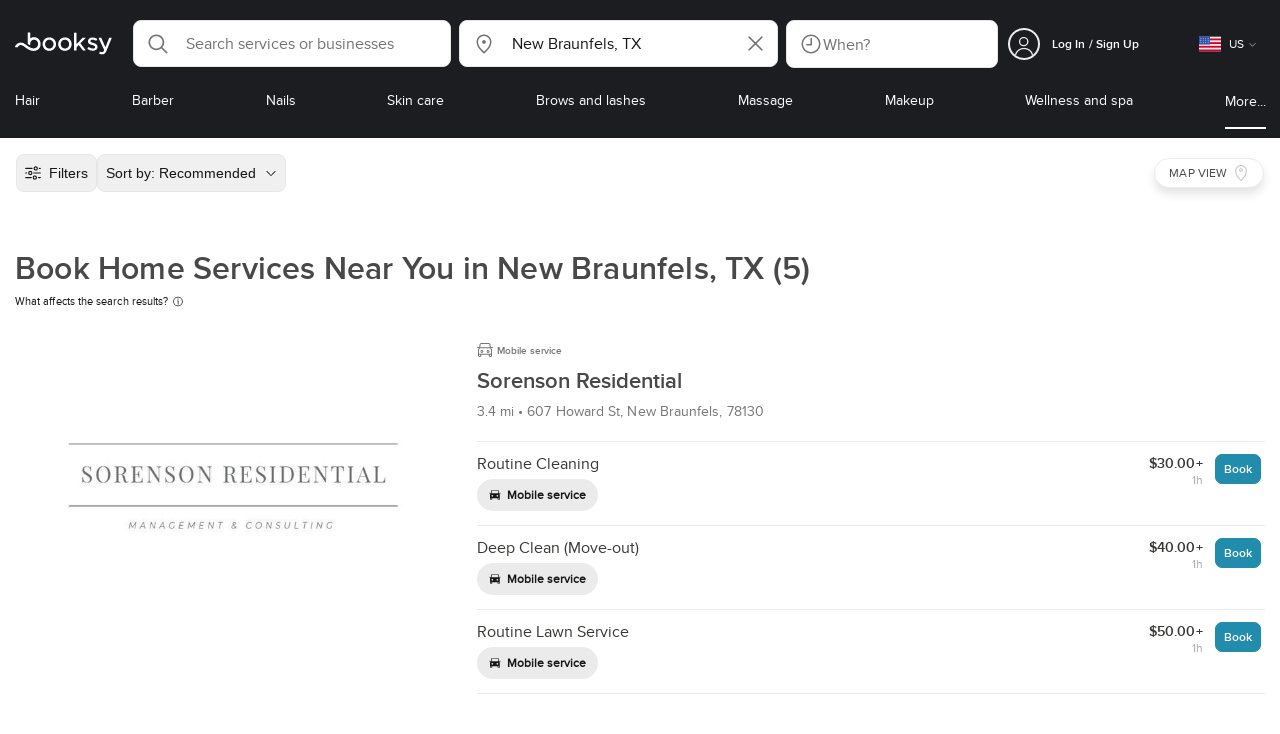

--- FILE ---
content_type: text/html; charset=utf-8
request_url: https://booksy.com/en-us/s/home-services/36459_new-braunfels
body_size: 48580
content:
<!doctype html>
<html data-n-head-ssr lang="en" data-n-head="%7B%22lang%22:%7B%22ssr%22:%22en%22%7D%7D">
  <head >
    <meta data-n-head="ssr" charset="utf-8"><meta data-n-head="ssr" name="viewport" content="width=device-width, initial-scale=1, maximum-scale=1"><meta data-n-head="ssr" name="fb:extensions:title" content="Booksy"><meta data-n-head="ssr" name="google-site-verification" content="xKi3xoZIdH1nrdejdc7Jb-DZfC2x7R0zDhgxVg1AWms"><meta data-n-head="ssr" name="google-site-verification" content="K2Y48etbyJ3kYzHdhNz2wgsCRQpcbfEN4bTVJ16pAGY"><meta data-n-head="ssr" data-hid="mobile-web-app-capable" name="mobile-web-app-capable" content="yes"><meta data-n-head="ssr" data-hid="apple-mobile-web-app-title" name="apple-mobile-web-app-title" content="Booksy"><meta data-n-head="ssr" data-hid="theme-color" name="theme-color" content="#00a3ad"><meta data-n-head="ssr" data-hid="og:site_name" property="og:site_name" content="Booksy"><meta data-n-head="ssr" data-hid="og:type" property="og:type" content="website"><meta data-n-head="ssr" data-hid="og:image:secure_url" property="og:image:secure_url" content="undefined"><meta data-n-head="ssr" data-hid="og:url" property="og:url" content="https://booksy.com/en-us/s/home-services/36459_new-braunfels"><meta data-n-head="ssr" data-hid="fb:app_id" property="fb:app_id" content="523698674383043"><meta data-n-head="ssr" data-hid="og:title" property="og:title" content="Home Services Near Me in New Braunfels"><meta data-n-head="ssr" data-hid="description" name="description" content="Top home services in New Braunfels! Book expert help from local pros. See photos, prices &amp; reviews in New Braunfels, TX. Find &amp; Book now!"><meta data-n-head="ssr" data-hid="og:description" property="og:description" content="Top home services in New Braunfels! Book expert help from local pros. See photos, prices &amp; reviews in New Braunfels, TX. Find &amp; Book now!"><meta data-n-head="ssr" data-hid="robots" name="robots" content="index, follow"><title>Home Services Near Me in New Braunfels</title><link data-n-head="ssr" rel="icon" type="image/x-icon" href="/favicon.ico"><link data-n-head="ssr" rel="preconnect" href="https://appsflyer.com"><link data-n-head="ssr" rel="preconnect" href="https://wa.appsflyer.com"><link data-n-head="ssr" rel="preconnect" href="https://cdn.appsflyer.com"><link data-n-head="ssr" rel="preconnect" href="https://www.google.com"><link data-n-head="ssr" rel="preconnect" href="https://cdn.apple-mapkit.com"><link data-n-head="ssr" rel="preconnect" href="https://app.link"><link data-n-head="ssr" rel="preconnect" href="https://g.doubleclick.net"><link data-n-head="ssr" rel="preconnect" href="https://storage.googleapis.com"><link data-n-head="ssr" rel="preconnect" href="https://www.google-analytics.com"><link data-n-head="ssr" rel="preconnect" href="https://connect.facebook.net"><link data-n-head="ssr" rel="preconnect" href="https://banner.appsflyer.com"><link data-n-head="ssr" rel="preconnect" href="https://impressions.onelink.me"><link data-n-head="ssr" rel="preconnect" href="https://stats.g.doubleclick.net"><link data-n-head="ssr" rel="preconnect" href="https://wa.onelink.me"><link data-n-head="ssr" rel="apple-touch-icon" sizes="180x180" href="/apple-touch-icon.png"><link data-n-head="ssr" rel="apple-touch-icon" sizes="120x120" href="/apple-touch-icon-120x120.png"><link data-n-head="ssr" rel="apple-touch-icon-precomposed" sizes="180x180" href="/apple-touch-icon-precomposed.png"><link data-n-head="ssr" rel="apple-touch-icon-precomposed" sizes="120x120" href="/apple-touch-icon-120x120-precomposed.png"><link data-n-head="ssr" rel="manifest" href="/_nuxt/manifest.6df82b6c.json"><link data-n-head="ssr" rel="shortcut icon" href="https://dk2h3gy4kn9jw.cloudfront.net/web-2019/e47c7662/icons/icon_64.9w180g60g00.png"><link data-n-head="ssr" rel="canonical" href="https://booksy.com/en-us/s/home-services/36459_new-braunfels"><script data-n-head="ssr" type="text/javascript" src="https://pg.feroot.com/v1/bundle/7c7d3c18-3309-48c6-a1b8-966081b8ff7d"></script><script data-n-head="ssr" src="https://www.googletagmanager.com/gtag/js" async defer></script><script data-n-head="ssr" defer>!function(f,b,e,v,n,t,s){if(f.fbq)return;n=f.fbq=function(){n.callMethod?n.callMethod.apply(n,arguments):n.queue.push(arguments)};if(!f._fbq)f._fbq=n;n.push=n;n.loaded=!0;n.version='2.0';n.queue=[];t=b.createElement(e);t.async=!0;t.src=v;s=b.getElementsByTagName(e)[0];s.parentNode.insertBefore(t,s)}(window,document,'script','https://connect.facebook.net/en_US/fbevents.js');</script><script data-n-head="ssr" async defer>
                    <!-- Google Tag Manager -->
                    (function(w,d,s,l,i){var tD = new Date().toISOString().slice(0, 10);w[l]=w[l]||[];w[l].push({'gtm.start':
                    new Date().getTime(),event:'gtm.js'});var f=d.getElementsByTagName(s)[0],
                    j=d.createElement(s),dl=l!='dataLayer'?'&l='+l:'';j.async=true;j.src=
                    'https://www.googletagmanager.com/gtm.js?id='+i+dl+'&_='+tD;f.parentNode.insertBefore(j,f);
                    })(window,document, 'script', 'dataLayer', 'GTM-5WMDS6F');
                    <!-- End Google Tag Manager -->
                </script><link rel="preload" href="https://dk2h3gy4kn9jw.cloudfront.net/web-2019/e47c7662/3d3e9c5.js" as="script"><link rel="preload" href="https://dk2h3gy4kn9jw.cloudfront.net/web-2019/e47c7662/d87555f.js" as="script"><link rel="preload" href="https://dk2h3gy4kn9jw.cloudfront.net/web-2019/e47c7662/d454362.js" as="script"><link rel="preload" href="https://dk2h3gy4kn9jw.cloudfront.net/web-2019/e47c7662/css/55e6232.css" as="style"><link rel="preload" href="https://dk2h3gy4kn9jw.cloudfront.net/web-2019/e47c7662/481df1b.js" as="script"><link rel="preload" href="https://dk2h3gy4kn9jw.cloudfront.net/web-2019/e47c7662/css/a408a27.css" as="style"><link rel="preload" href="https://dk2h3gy4kn9jw.cloudfront.net/web-2019/e47c7662/a834a63.js" as="script"><link rel="preload" href="https://dk2h3gy4kn9jw.cloudfront.net/web-2019/e47c7662/img/header-bg.f0d45f5.jpg" as="image"><link rel="preload" href="https://dk2h3gy4kn9jw.cloudfront.net/web-2019/e47c7662/img/header-bg-pl.d057534.jpg" as="image"><link rel="preload" href="https://dk2h3gy4kn9jw.cloudfront.net/web-2019/e47c7662/css/1b7b9ff.css" as="style"><link rel="preload" href="https://dk2h3gy4kn9jw.cloudfront.net/web-2019/e47c7662/e2fd64f.js" as="script"><link rel="preload" href="https://dk2h3gy4kn9jw.cloudfront.net/web-2019/e47c7662/css/88731c9.css" as="style"><link rel="preload" href="https://dk2h3gy4kn9jw.cloudfront.net/web-2019/e47c7662/dd2f9a2.js" as="script"><link rel="preload" href="https://dk2h3gy4kn9jw.cloudfront.net/web-2019/e47c7662/d6e9d77.js" as="script"><link rel="preload" href="https://dk2h3gy4kn9jw.cloudfront.net/web-2019/e47c7662/1e7bf21.js" as="script"><link rel="preload" href="https://dk2h3gy4kn9jw.cloudfront.net/web-2019/e47c7662/7897a4a.js" as="script"><link rel="preload" href="https://dk2h3gy4kn9jw.cloudfront.net/web-2019/e47c7662/e67b0a4.js" as="script"><link rel="preload" href="https://dk2h3gy4kn9jw.cloudfront.net/web-2019/e47c7662/b160655.js" as="script"><link rel="preload" href="https://dk2h3gy4kn9jw.cloudfront.net/web-2019/e47c7662/css/d25de80.css" as="style"><link rel="preload" href="https://dk2h3gy4kn9jw.cloudfront.net/web-2019/e47c7662/84081ae.js" as="script"><link rel="preload" href="https://dk2h3gy4kn9jw.cloudfront.net/web-2019/e47c7662/css/f92a6c2.css" as="style"><link rel="preload" href="https://dk2h3gy4kn9jw.cloudfront.net/web-2019/e47c7662/3532d00.js" as="script"><link rel="preload" href="https://dk2h3gy4kn9jw.cloudfront.net/web-2019/e47c7662/css/54ee6f5.css" as="style"><link rel="preload" href="https://dk2h3gy4kn9jw.cloudfront.net/web-2019/e47c7662/8203900.js" as="script"><link rel="preload" href="https://dk2h3gy4kn9jw.cloudfront.net/web-2019/e47c7662/css/246446a.css" as="style"><link rel="preload" href="https://dk2h3gy4kn9jw.cloudfront.net/web-2019/e47c7662/9060cd1.js" as="script"><link rel="preload" href="https://dk2h3gy4kn9jw.cloudfront.net/web-2019/e47c7662/css/c93a7a4.css" as="style"><link rel="preload" href="https://dk2h3gy4kn9jw.cloudfront.net/web-2019/e47c7662/1912d0b.js" as="script"><link rel="preload" href="https://dk2h3gy4kn9jw.cloudfront.net/web-2019/e47c7662/css/ea90fd2.css" as="style"><link rel="preload" href="https://dk2h3gy4kn9jw.cloudfront.net/web-2019/e47c7662/2d16e59.js" as="script"><link rel="preload" href="https://dk2h3gy4kn9jw.cloudfront.net/web-2019/e47c7662/css/58f7990.css" as="style"><link rel="preload" href="https://dk2h3gy4kn9jw.cloudfront.net/web-2019/e47c7662/11161d9.js" as="script"><link rel="preload" href="https://dk2h3gy4kn9jw.cloudfront.net/web-2019/e47c7662/css/9b45133.css" as="style"><link rel="preload" href="https://dk2h3gy4kn9jw.cloudfront.net/web-2019/e47c7662/a3e3b72.js" as="script"><link rel="preload" href="https://dk2h3gy4kn9jw.cloudfront.net/web-2019/e47c7662/088f282.js" as="script"><link rel="preload" href="https://dk2h3gy4kn9jw.cloudfront.net/web-2019/e47c7662/c28530a.js" as="script"><link rel="preload" href="https://dk2h3gy4kn9jw.cloudfront.net/web-2019/e47c7662/8df63ca.js" as="script"><link rel="preload" href="https://dk2h3gy4kn9jw.cloudfront.net/web-2019/e47c7662/css/d9dc917.css" as="style"><link rel="preload" href="https://dk2h3gy4kn9jw.cloudfront.net/web-2019/e47c7662/96bff7d.js" as="script"><link rel="preload" href="https://dk2h3gy4kn9jw.cloudfront.net/web-2019/e47c7662/css/00f6f38.css" as="style"><link rel="preload" href="https://dk2h3gy4kn9jw.cloudfront.net/web-2019/e47c7662/2f1f7ea.js" as="script"><link rel="preload" href="https://dk2h3gy4kn9jw.cloudfront.net/web-2019/e47c7662/css/f22587c.css" as="style"><link rel="preload" href="https://dk2h3gy4kn9jw.cloudfront.net/web-2019/e47c7662/3422b03.js" as="script"><link rel="preload" href="https://dk2h3gy4kn9jw.cloudfront.net/web-2019/e47c7662/css/57fa161.css" as="style"><link rel="preload" href="https://dk2h3gy4kn9jw.cloudfront.net/web-2019/e47c7662/9c88b75.js" as="script"><link rel="stylesheet" href="https://dk2h3gy4kn9jw.cloudfront.net/web-2019/e47c7662/css/55e6232.css"><link rel="stylesheet" href="https://dk2h3gy4kn9jw.cloudfront.net/web-2019/e47c7662/css/a408a27.css"><link rel="stylesheet" href="https://dk2h3gy4kn9jw.cloudfront.net/web-2019/e47c7662/css/1b7b9ff.css"><link rel="stylesheet" href="https://dk2h3gy4kn9jw.cloudfront.net/web-2019/e47c7662/css/88731c9.css"><link rel="stylesheet" href="https://dk2h3gy4kn9jw.cloudfront.net/web-2019/e47c7662/css/d25de80.css"><link rel="stylesheet" href="https://dk2h3gy4kn9jw.cloudfront.net/web-2019/e47c7662/css/f92a6c2.css"><link rel="stylesheet" href="https://dk2h3gy4kn9jw.cloudfront.net/web-2019/e47c7662/css/54ee6f5.css"><link rel="stylesheet" href="https://dk2h3gy4kn9jw.cloudfront.net/web-2019/e47c7662/css/246446a.css"><link rel="stylesheet" href="https://dk2h3gy4kn9jw.cloudfront.net/web-2019/e47c7662/css/c93a7a4.css"><link rel="stylesheet" href="https://dk2h3gy4kn9jw.cloudfront.net/web-2019/e47c7662/css/ea90fd2.css"><link rel="stylesheet" href="https://dk2h3gy4kn9jw.cloudfront.net/web-2019/e47c7662/css/58f7990.css"><link rel="stylesheet" href="https://dk2h3gy4kn9jw.cloudfront.net/web-2019/e47c7662/css/9b45133.css"><link rel="stylesheet" href="https://dk2h3gy4kn9jw.cloudfront.net/web-2019/e47c7662/css/d9dc917.css"><link rel="stylesheet" href="https://dk2h3gy4kn9jw.cloudfront.net/web-2019/e47c7662/css/00f6f38.css"><link rel="stylesheet" href="https://dk2h3gy4kn9jw.cloudfront.net/web-2019/e47c7662/css/f22587c.css"><link rel="stylesheet" href="https://dk2h3gy4kn9jw.cloudfront.net/web-2019/e47c7662/css/57fa161.css">
  </head>
  <body >
    <div data-server-rendered="true" id="__nuxt"><!----><div id="__layout"><div data-view="my-booksy" id="page" data-v-62348086><svg version="1.1" xmlns="http://www.w3.org/2000/svg" xmlns:xlink="http://www.w3.org/1999/xlink" data-v-517406a6 data-v-62348086><symbol id="logo" viewBox="0 0 76 17" data-v-5d38db51 data-v-517406a6><path d="M68.7192704,3.92109317 C68.947897,3.92009938 69.1766237,3.91910559 69.4052504,3.92129193 C70.0205293,3.92685714 70.0715021,3.99890683 69.8475823,4.5491677 C69.4793562,5.45450932 69.1116309,6.35995031 68.740701,7.26419876 C67.9064092,9.29878261 67.0702146,11.332472 66.2351216,13.3666584 C66.0423462,13.836323 65.8223319,14.291677 65.530515,14.7100621 C64.9391702,15.5578634 64.1505436,16.0114286 63.0850215,15.9997019 C62.4760515,15.9930435 61.8991273,15.8960497 61.3380258,15.6745342 C60.981216,15.5336149 60.8204864,15.4412919 61.0409013,15.0190311 C61.1295279,14.8492919 61.186309,14.6635528 61.2666237,14.4891429 C61.4802289,14.0253416 61.5024607,14.0224596 61.9753362,14.1917019 C62.1892418,14.2681242 62.4087554,14.3436522 62.6320744,14.3758509 C63.3284692,14.476323 63.859628,14.2330435 64.2337625,13.6206708 C64.4789127,13.2192795 64.5515165,12.8759255 64.3302003,12.4083478 C63.1351931,9.88332919 61.9809442,7.33922981 60.8134764,4.8013913 C60.7405722,4.64288199 60.6660658,4.48437267 60.6060801,4.32089441 C60.5173534,4.07850932 60.5878541,3.95259627 60.8444206,3.92973913 C61.0712446,3.90956522 61.3012732,3.92556522 61.5301001,3.92556522 C62.5704864,3.92864596 62.3477682,3.82121739 62.7462375,4.71821118 C63.544578,6.51478261 64.327897,8.31781366 65.1226323,10.1159752 L65.2879685,10.451677 C65.2879685,10.451677 65.3400429,10.5595031 65.4052361,10.5595031 C65.4704292,10.5595031 65.5659657,10.5704348 65.6398712,10.4387578 C65.6686123,10.387677 65.7006581,10.3120497 65.7291989,10.2386087 C65.7365093,10.2089938 65.7444206,10.1806708 65.7544349,10.1553292 C66.5092132,8.24 67.2484692,6.31870807 67.9961373,4.40059627 C68.1830043,3.92109317 68.189814,3.92337888 68.7192704,3.92109317 Z M55.8849356,7.47826087 C56.5141345,7.69659627 57.166867,7.84228571 57.7834478,8.0997764 C58.2741488,8.30469565 58.7311016,8.55542857 59.1059371,8.9383354 C60.0133333,9.86544099 59.8473963,11.5977143 58.8787124,12.4855652 C58.2754506,13.0384099 57.5522175,13.3169689 56.7358512,13.370236 C55.4143634,13.4562981 54.192618,13.1437516 53.0651073,12.4631056 C52.2714735,11.9839006 52.2565522,11.9369938 52.7903147,11.2183851 C53.1518312,10.731528 53.1050644,10.5129938 53.8513305,11.0181366 C54.7012446,11.5932422 55.6511016,11.8710062 56.6939914,11.781764 C57.0757368,11.7490683 57.4166237,11.6353789 57.6839056,11.3553292 C58.1246352,10.8934161 58.0636481,10.2828323 57.5429041,9.91145342 C57.1795851,9.65227329 56.7512732,9.5397764 56.3353791,9.40452174 C55.9523319,9.28 55.5602718,9.18320497 55.1749213,9.06544099 C54.7706438,8.94201242 54.3877969,8.76760248 54.0183691,8.56308075 C52.4512303,7.69530435 52.5358512,5.79826087 53.4781974,4.79413665 C54.0560229,4.17848447 54.7804578,3.8649441 55.6211588,3.81018634 C55.7962089,3.79875776 55.9725608,3.80849689 56.1483119,3.80849689 C57.2354649,3.76924224 58.221774,4.10713043 59.1545064,4.62618634 C59.5394564,4.84054658 59.5616881,4.95055901 59.3401717,5.33654658 C59.2184979,5.54862112 59.0845064,5.75363975 58.9580258,5.96303106 C58.8360515,6.16477019 58.6664092,6.19915528 58.4621173,6.10275776 C58.3509585,6.05038509 58.2429041,5.99145342 58.1358512,5.93132919 C57.530186,5.5910559 56.8734478,5.39796273 56.186867,5.34231056 C55.7859943,5.30981366 55.3799142,5.38742857 55.0250072,5.60655901 C54.4215451,5.9788323 54.4044206,6.65093168 54.9811445,7.06017391 C55.2567382,7.25575155 55.5691845,7.36874534 55.8849356,7.47826087 Z M47.6083119,7.71786335 C47.3660658,7.97187578 47.3630615,7.99234783 47.5883834,8.288 C48.6699285,9.70742857 49.7561803,11.1234783 50.8378255,12.5429068 C50.9590987,12.701913 51.1876252,12.8420373 51.0763662,13.0778634 C50.9678112,13.3084224 50.7187554,13.254559 50.5112589,13.2564472 C50.2298569,13.2589317 49.9473534,13.2418385 49.6673534,13.2610186 C49.3550072,13.2824845 49.1411016,13.1703851 48.9514306,12.9201491 C48.2012589,11.9301366 47.4353648,10.9518509 46.6723748,9.97147826 C46.0563948,9.18012422 46.1486266,9.22554037 45.6666381,9.66807453 C45.3447783,9.98559006 44.9403004,10.3986087 44.790186,10.6105839 C44.728598,10.7213913 44.6778255,10.8360745 44.6393705,10.9554286 C44.5548498,11.2838758 44.5837911,11.6273292 44.5837911,11.6273292 L44.5837911,12.0661863 C44.6008155,12.2518261 44.5929041,12.441441 44.5837911,12.6302609 C44.580887,12.6883975 44.5779828,12.7464348 44.5756795,12.8042733 C44.5620601,13.1372919 44.4618169,13.2407453 44.1317454,13.2535652 C43.8156938,13.2658882 43.4983405,13.2662857 43.182289,13.2532671 C42.8282833,13.238559 42.7701001,13.1769441 42.7673963,12.8006957 C42.7607868,11.9106584 42.7648927,11.0205217 42.7648927,10.1304845 C42.7647926,8.99607453 42.7647926,7.8616646 42.7647926,6.72725466 C42.7647926,4.82504348 42.7647926,2.92273292 42.7648927,1.02042236 C42.7649928,0.880795031 42.7693991,0.741167702 42.7665951,0.601639752 C42.7621888,0.384397516 42.8816595,0.272298137 43.0849499,0.265838509 C43.453877,0.254012422 43.8239056,0.247950311 44.1925322,0.263751553 C44.4539056,0.274981366 44.5524464,0.393540373 44.5754793,0.665440994 C44.585794,0.786881988 44.5784835,0.909614907 44.5784835,1.03185093 C44.5784835,3.28318012 44.5756795,5.53450932 44.5837911,7.78583851 L44.5837911,8.21465839 C44.6046209,8.24924224 44.6378684,8.27746584 44.6906438,8.29515528 C44.8526753,8.34951553 44.9703433,8.11915528 45.0878112,7.99761491 C46.3048498,6.73898137 47.5209871,5.47945342 48.7274106,4.21078261 C48.9237911,4.00427329 49.1246781,3.89913043 49.4156938,3.91562733 C49.8013448,3.93749068 50.1891989,3.92288199 50.5761516,3.9213913 C50.7407868,3.92069565 50.9028183,3.93361491 50.9778255,4.10603727 C51.0522318,4.27696894 50.8971102,4.35845963 50.8056795,4.45197516 C50.1320172,5.14047205 49.4520458,5.82290683 48.7769814,6.51001242 C48.3843205,6.90971429 47.9949642,7.31249689 47.6083119,7.71786335 Z M31.2661439,8.57639752 C31.2714735,5.99016149 33.2021316,3.73684472 36.1541488,3.73475488 C39.2325465,3.73257143 41.1077253,6.21962733 40.9995708,8.5938882 C41.0656652,10.8840745 39.3444063,13.4264845 36.1220029,13.4359764 C33.1684835,13.4446708 31.2608584,11.2054658 31.2661439,8.57639752 Z M39.1888841,8.62996273 C39.2723033,7.09614907 37.9856652,5.2301118 35.9073963,5.39309317 C34.8532904,5.4757764 34.072475,5.95875776 33.5519313,6.84144099 C33.0815594,7.63935404 32.9596853,8.50653416 33.1931187,9.41376398 C33.723176,11.4734907 35.8766524,12.3437516 37.5716738,11.4321491 C38.6797568,10.8360745 39.141216,9.84198758 39.1888841,8.62996273 Z M19.9487953,8.58414907 C19.9506009,6.16159006 21.7844206,3.73078261 24.8307725,3.7330651 C27.8595994,3.73525466 29.7346781,6.10524224 29.696123,8.58583851 C29.7094421,11.1327205 27.8129328,13.455205 24.7633763,13.4356273 C21.7395565,13.4162484 19.9468956,11.0423851 19.9487953,8.58414907 Z M27.0669671,10.7989068 C28.0356509,9.69609938 28.156824,8.03895652 27.3656938,6.80318012 C26.7768526,5.88322981 25.9416595,5.38186335 24.6663376,5.39160248 C24.0426466,5.3567205 23.3829041,5.62146584 22.8047783,6.1355528 C21.5374678,7.2626087 21.4040773,9.40531677 22.5594278,10.7364969 C23.8494707,12.2229068 25.966495,12.0518758 27.0669671,10.7989068 Z M11.5540057,4.13714286 C12.2692275,3.71627329 13.0633619,3.49247205 13.86701,3.52556522 C15.5752504,3.59602484 16.9225751,4.36849689 17.8147496,5.84606211 C18.3441059,6.72268323 18.528269,7.67890683 18.5148498,8.69932919 C18.4997282,9.84546584 18.1719599,10.8653913 17.432103,11.7391304 C16.5022747,12.8373665 15.3007582,13.3676522 13.855794,13.488795 C11.7246495,13.6675776 9.99407725,12.8000994 8.36835479,11.5917516 C7.56600858,10.9953789 6.75735336,10.4087453 5.91174535,9.87329193 C5.53831187,9.63686957 5.14134478,9.45729193 4.71353362,9.34439752 C3.75246066,9.09078261 2.82773963,9.45699379 2.30879828,10.297441 C2.26283262,10.3717764 2.21376252,10.4455155 2.17911302,10.525118 C2.07516452,10.7639255 1.89741059,10.8585342 1.63643777,10.8502857 C1.24988555,10.8380621 0.862432046,10.855354 0.475879828,10.8448199 C0.0154220315,10.8321988 -0.0984406295,10.6686211 0.0806151645,10.2508323 C0.687181688,8.83537888 1.75640916,7.94265839 3.25995708,7.5986087 C4.65454936,7.27950311 5.94469242,7.56024845 7.10034335,8.40367702 C7.78001431,8.89957764 8.43925608,9.42350311 9.1267382,9.90817391 C10.0598712,10.565764 11.0185408,11.2018882 12.1323319,11.5088696 C13.30701,11.8325466 14.4624607,11.7913043 15.5036481,11.0456646 C16.1158226,10.6073043 16.5193991,10.0289193 16.6349642,9.28546584 C16.7895851,8.29058385 16.6842346,7.34081988 16.0550358,6.4992795 C14.8686409,4.91259627 12.5534335,4.98951553 11.47299,6.66802484 C11.1653505,7.14593789 10.972475,7.66409938 11.0038197,8.24745342 C11.0168383,8.49103106 11.0203433,8.73768944 10.9962089,8.9797764 C10.9677682,9.26419876 10.8030329,9.37202484 10.5654936,9.24879503 C10.1291702,9.02270807 9.7241917,8.74255901 9.33563662,8.44223602 C9.14246066,8.29296894 9.1772103,8.06886957 9.17711016,7.86067081 C9.17701001,6.65649689 9.17711016,5.45212422 9.17851216,4.24795031 C9.17851216,3.04367702 9.17620887,1.83940373 9.17951359,0.635130435 C9.18091559,0.0835776398 9.21536481,0.0546583851 9.78818312,0.0483975155 C9.96403433,0.0465093168 10.1398856,0.0465093168 10.3157368,0.0483975155 C10.9151931,0.0548571429 11.0038197,0.144 11.0057225,0.759354037 C11.0083262,1.56223602 11.0064235,2.36501863 11.0064235,3.16790062 C11.0064235,3.37729193 11.0060229,3.58678261 11.0065236,3.79617391 C11.0079256,4.44710559 11.013133,4.45545342 11.5540057,4.13714286 Z" id="Shape" data-v-5d38db51></path></symbol></svg> <header data-testid="header" class="purify_sOU1G3rMo8M8Irio1GksdQ== purify_Iv6nBt77AdqR7o3HWZSrWw=="><!----> <section style="min-height:auto;"><div class="purify_ysvwEdRYGZiU1zmxHt7Suw=="><div class="purify_rlJqDBNklBJQClhNX8wR7A== purify_5lh6T3e9rsnraktSdFHHmA=="><div class="purify_6Wf2uaPg+Gpg00jLJvXXWQ=="><a href="/en-us/" data-testid="home-link" class="nuxt-link-active purify_IiGT0FxDWWwP-ar3nB0UTw=="><svg viewBox="0 0 76 17" class="icon purify_Xo8GXQinolmJM5aoyT4VwA==" data-v-5d38db51><title data-v-5d38db51>Booksy logo</title> <use xmlns:xlink="http://www.w3.org/1999/xlink" xlink:href="#logo" data-v-5d38db51></use></svg></a></div> <div class="purify_7YfSmChmSIuJRNbU1BE59g== purify_ZK+2ziiuCkfxer0oW4ZwIw=="><div data-testid="search-what-desktop"><div data-testid="what-search-dropdown" class="b-dropdown b-input-dropdown b-w-100p purify_URXoMpRou7ugTP4XCptk2A=="><div role="button" class="b-dropdown-toggle"><div class="b-form-field"><!----> <div class="b-form-group purify_MTLEmVXNC6RaiuoKU0omkQ=="><div class="b-form-group-icon"><svg xmlns="http://www.w3.org/2000/svg" fill="none" viewBox="0 0 24 24" role="img" width="24" height="24" class="b-icon"><path fill="currentColor" fill-rule="evenodd" d="M10.33 2.5a7.83 7.83 0 1 0 4.943 13.904l4.861 4.862a.8.8 0 0 0 1.132-1.132l-4.862-4.862A7.83 7.83 0 0 0 10.33 2.5zM4.1 10.33a6.23 6.23 0 1 1 12.46 0 6.23 6.23 0 0 1-12.46 0z" clip-rule="evenodd"></path></svg></div> <!----> <input type="text" placeholder="Search services or businesses" value="" class="b-form-control purify_OvCnG2pVikn-QHwjez697A=="> <!----> <!----> <!----> <!----> <!----> <!----></div> <!----></div></div> <!----></div></div> <div data-testid="search-where-desktop"><div data-testid="where-search-dropdown" class="b-dropdown b-input-dropdown b-w-100p purify_URXoMpRou7ugTP4XCptk2A=="><div role="button" class="b-dropdown-toggle"><div class="b-form-field"><!----> <div class="b-form-group purify_MTLEmVXNC6RaiuoKU0omkQ=="><div class="b-form-group-icon"><svg xmlns="http://www.w3.org/2000/svg" fill="none" viewBox="0 0 24 24" role="img" width="24" height="24" class="b-icon"><path fill="currentColor" d="M12 11.85a1.899 1.899 0 1 0 0-3.799 1.899 1.899 0 0 0 0 3.798z"></path><path fill="currentColor" fill-rule="evenodd" d="M12 2.5c-4.072 0-7.44 3.272-7.44 7.389 0 2.48.977 4.606 2.316 6.46 1.306 1.808 2.993 3.41 4.52 4.859l.092.086a.75.75 0 0 0 1.026.006c1.576-1.462 3.302-3.09 4.629-4.942 1.333-1.862 2.297-3.994 2.297-6.469C19.44 5.772 16.073 2.5 12 2.5zM6.06 9.889C6.06 6.619 8.736 4 12 4c3.263 0 5.94 2.62 5.94 5.889 0 2.062-.797 3.893-2.017 5.595-1.093 1.526-2.498 2.911-3.914 4.237-1.409-1.342-2.816-2.725-3.917-4.25-1.226-1.698-2.033-3.52-2.033-5.582z" clip-rule="evenodd"></path></svg></div> <!----> <input type="text" placeholder="Where?" value="New Braunfels, TX" class="b-form-control purify_OvCnG2pVikn-QHwjez697A=="> <!----> <!----> <!----> <!----> <div class="b-form-group-addon-after"><div class="b-actions"><svg xmlns="http://www.w3.org/2000/svg" fill="none" viewBox="0 0 24 24" role="img" width="24" height="24" data-testid="search-dropdown-clear-icon" class="b-mr-1 b-icon"><path fill="currentColor" fill-rule="evenodd" d="M3.265 3.265a.9.9 0 0 1 1.272 0L12 10.727l7.463-7.462a.9.9 0 1 1 1.272 1.272L13.273 12l7.462 7.463a.9.9 0 0 1-1.272 1.272L12 13.273l-7.463 7.462a.9.9 0 0 1-1.272-1.272L10.727 12 3.265 4.537a.9.9 0 0 1 0-1.272z" clip-rule="evenodd"></path></svg></div></div> <!----></div> <!----></div></div> <!----></div> <div data-testid="search-where-desktop-location-tutorial" class="modal modal -size-sm" style="display:none;"><div data-testid="location-tutorial-modal" class="modal__content"><div class="b-px-6 b-pt-6 b-flex b-justify-end"><button type="button" data-testid="where-search-dropdown-tutorial-modal-btn" class="b-button b-line-base b-button-lite b-button-icononly purify_kor-DHlneZEARZEgcKfFCg=="><svg xmlns="http://www.w3.org/2000/svg" fill="none" viewBox="0 0 24 24" role="img" width="24" height="24" class="b-button-icon b-icon b-text-default"><path fill="currentColor" fill-rule="evenodd" d="M3.265 3.265a.9.9 0 0 1 1.272 0L12 10.727l7.463-7.462a.9.9 0 1 1 1.272 1.272L13.273 12l7.462 7.463a.9.9 0 0 1-1.272 1.272L12 13.273l-7.463 7.462a.9.9 0 0 1-1.272-1.272L10.727 12 3.265 4.537a.9.9 0 0 1 0-1.272z" clip-rule="evenodd"></path></svg> <!----> <!----></button></div> <div class="b-pb-10 b-px-10"><div><span data-testid="location-tutorial-header" class="b-h1 b-mb-4"></span> <p class="b-font-h5 b-mb-8"></p> <div class="b-flex b-flex-column b-flex-gap-4"><div class="b-flex b-flex-gap-3 b-items-center"><span class="purify_6S-SQF5vHQu57U44FfTfIA==">1</span> <span class="b-font-h5">Click on the three-dot menu icon in the top-right corner of the browser window</span></div><div class="b-flex b-flex-gap-3 b-items-center"><span class="purify_6S-SQF5vHQu57U44FfTfIA==">2</span> <span class="b-font-h5">Select &quot;Settings&quot; from the dropdown menu.</span></div><div class="b-flex b-flex-gap-3 b-items-center"><span class="purify_6S-SQF5vHQu57U44FfTfIA==">3</span> <span class="b-font-h5">Scroll down and click on &quot;Privacy and security&quot; in the left sidebar.</span></div><div class="b-flex b-flex-gap-3 b-items-center"><span class="purify_6S-SQF5vHQu57U44FfTfIA==">4</span> <span class="b-font-h5">Click on &quot;Site settings&quot; and scroll down to find the &quot;Location&quot; option.</span></div><div class="b-flex b-flex-gap-3 b-items-center"><span class="purify_6S-SQF5vHQu57U44FfTfIA==">5</span> <span class="b-font-h5">Toggle the switch to allow sites to request your physical location.</span></div><div class="b-flex b-flex-gap-3 b-items-center"><span class="purify_6S-SQF5vHQu57U44FfTfIA==">6</span> <span class="b-font-h5">Go back to Booksy and in the location search window click &quot;Use my current location&quot;.</span></div> <div class="b-mt-6 b-font-h5 text"><span>Read more: </span> <span data-testid="location-tutorial-read-more" class="purify_lQYyrxPSaZNSb1+UfiAaQw== b-link"></span></div></div></div></div></div></div></div> <div data-testid="search-when"><div data-testid="search-when-trigger" role="button" class="b-flex b-items-center b-justify-between b-w-100p b-rounded-lg b-py-3 b-pl-3 b-pr-2 b-cursor-pointer purify_0z9tUkFxMolaGQGZEyeu0Q=="><div class="purify_1ZOX0yt5SoN7fc3Jc-W6YA== b-flex b-items-center b-h-100p"><svg xmlns="http://www.w3.org/2000/svg" fill="none" viewBox="0 0 24 24" role="img" width="24" height="24" class="b-icon b-text-secondary purify_TfQhpwTdr2TAFQl+3khKSg=="><path fill="currentColor" d="M11.51 6.622a.75.75 0 0 1 1.5 0v6.052a.75.75 0 0 1-.75.75H7.83a.75.75 0 0 1 0-1.5h3.679V6.622z"></path><path fill="currentColor" fill-rule="evenodd" d="M12 2.5a9.5 9.5 0 1 0 0 19 9.5 9.5 0 0 0 0-19zM4 12a8 8 0 1 1 16 0 8 8 0 0 1-16 0z" clip-rule="evenodd"></path></svg> <span data-testid="search-when-trigger-placeholder" class="purify_5lS6SbZjDMnyQasiuQAQow==">
            When?
        </span></div> <!----></div> <div class="modal modal -size-sm" style="display:none;"><section class="modal__content"><div data-testid="search-when-modal" class="b-flex b-flex-column b-justify-between b-h-100p" data-v-c8a16ac2><div class="b-mt-6 b-mx-6" data-v-c8a16ac2><header class="b-mb-8 purify_-9C03J1T8-hXip98hqaV5Q==" data-v-c8a16ac2><!----> <div class="b-flex b-items-center b-justify-between"><span class="b-h2 b-font-bold">
            Preferred time
        </span> <button type="button" data-testid="search-when-modal-back-button-desktop" class="b-px-0 b-button b-line-base b-button-lite b-button-icononly b-button-size-xs purify_kor-DHlneZEARZEgcKfFCg=="><svg xmlns="http://www.w3.org/2000/svg" fill="none" viewBox="0 0 24 24" role="img" width="24" height="24" class="b-button-icon b-icon b-text-default"><path fill="currentColor" fill-rule="evenodd" d="M3.265 3.265a.9.9 0 0 1 1.272 0L12 10.727l7.463-7.462a.9.9 0 1 1 1.272 1.272L13.273 12l7.462 7.463a.9.9 0 0 1-1.272 1.272L12 13.273l-7.463 7.462a.9.9 0 0 1-1.272-1.272L10.727 12 3.265 4.537a.9.9 0 0 1 0-1.272z" clip-rule="evenodd"></path></svg> <!----> <!----></button></div></header> <section class="purify_4HCtKtUDJUltiUFPlIOj5A==" data-v-c8a16ac2><div data-testid="search-when-modal-datepicker" class="b-datepicker" data-v-47ed1a38 data-v-c8a16ac2><div class="b-datepicker-header-row" data-v-47ed1a38><div class="b-datepicker-month-row" data-v-47ed1a38><div data-testid="b-datepicker-prev-month" class="b-datepicker-nav b-datepicker-nav-disabled" data-v-47ed1a38><svg xmlns="http://www.w3.org/2000/svg" fill="none" viewBox="0 0 24 24" role="img" width="24" height="24" class="b-datepicker-nav-icon b-icon b-icon-rotate-90" data-v-47ed1a38><path fill="currentColor" fill-rule="evenodd" d="M6.22 8.97a.75.75 0 0 1 1.06 0L12 13.69l4.72-4.72a.75.75 0 1 1 1.06 1.06l-5.25 5.25a.75.75 0 0 1-1.06 0l-5.25-5.25a.75.75 0 0 1 0-1.06z" clip-rule="evenodd"></path></svg></div> <div class="b-datepicker-title" data-v-47ed1a38>
                January 2026
            </div> <div data-testid="b-datepicker-next-month" class="b-datepicker-nav" data-v-47ed1a38><svg xmlns="http://www.w3.org/2000/svg" fill="none" viewBox="0 0 24 24" role="img" width="24" height="24" class="b-datepicker-nav-icon b-icon b-icon-rotate-270" data-v-47ed1a38><path fill="currentColor" fill-rule="evenodd" d="M6.22 8.97a.75.75 0 0 1 1.06 0L12 13.69l4.72-4.72a.75.75 0 1 1 1.06 1.06l-5.25 5.25a.75.75 0 0 1-1.06 0l-5.25-5.25a.75.75 0 0 1 0-1.06z" clip-rule="evenodd"></path></svg></div></div></div> <ul class="b-datepicker-row" data-v-47ed1a38><li class="b-datepicker-day-name" data-v-47ed1a38>
            Sun
        </li><li class="b-datepicker-day-name" data-v-47ed1a38>
            Mon
        </li><li class="b-datepicker-day-name" data-v-47ed1a38>
            Tue
        </li><li class="b-datepicker-day-name" data-v-47ed1a38>
            Wed
        </li><li class="b-datepicker-day-name" data-v-47ed1a38>
            Thu
        </li><li class="b-datepicker-day-name" data-v-47ed1a38>
            Fri
        </li><li class="b-datepicker-day-name" data-v-47ed1a38>
            Sat
        </li></ul> <ul class="b-datepicker-days-row" data-v-47ed1a38><li class="b-datepicker-day-other b-datepicker-day-disabled" data-v-47ed1a38><span data-v-47ed1a38>28</span></li><li class="b-datepicker-day-other b-datepicker-day-disabled" data-v-47ed1a38><span data-v-47ed1a38>29</span></li><li class="b-datepicker-day-other b-datepicker-day-disabled" data-v-47ed1a38><span data-v-47ed1a38>30</span></li><li class="b-datepicker-day-other b-datepicker-day-disabled" data-v-47ed1a38><span data-v-47ed1a38>31</span></li><li class="b-datepicker-day-disabled" data-v-47ed1a38><span data-v-47ed1a38>1</span></li><li class="b-datepicker-day-disabled" data-v-47ed1a38><span data-v-47ed1a38>2</span></li><li class="b-datepicker-day-disabled" data-v-47ed1a38><span data-v-47ed1a38>3</span></li></ul><ul class="b-datepicker-days-row" data-v-47ed1a38><li class="b-datepicker-day-disabled" data-v-47ed1a38><span data-v-47ed1a38>4</span></li><li class="b-datepicker-day-disabled" data-v-47ed1a38><span data-v-47ed1a38>5</span></li><li class="b-datepicker-day-disabled" data-v-47ed1a38><span data-v-47ed1a38>6</span></li><li class="b-datepicker-day-disabled" data-v-47ed1a38><span data-v-47ed1a38>7</span></li><li class="b-datepicker-day-disabled" data-v-47ed1a38><span data-v-47ed1a38>8</span></li><li class="b-datepicker-day-disabled" data-v-47ed1a38><span data-v-47ed1a38>9</span></li><li class="b-datepicker-day-disabled" data-v-47ed1a38><span data-v-47ed1a38>10</span></li></ul><ul class="b-datepicker-days-row" data-v-47ed1a38><li class="b-datepicker-day-disabled" data-v-47ed1a38><span data-v-47ed1a38>11</span></li><li class="b-datepicker-day-disabled" data-v-47ed1a38><span data-v-47ed1a38>12</span></li><li class="b-datepicker-day-disabled" data-v-47ed1a38><span data-v-47ed1a38>13</span></li><li class="b-datepicker-day-disabled" data-v-47ed1a38><span data-v-47ed1a38>14</span></li><li class="b-datepicker-day-disabled" data-v-47ed1a38><span data-v-47ed1a38>15</span></li><li class="b-datepicker-day-disabled" data-v-47ed1a38><span data-v-47ed1a38>16</span></li><li class="b-datepicker-day-disabled" data-v-47ed1a38><span data-v-47ed1a38>17</span></li></ul><ul class="b-datepicker-days-row" data-v-47ed1a38><li class="b-datepicker-day-disabled" data-v-47ed1a38><span data-v-47ed1a38>18</span></li><li class="b-datepicker-day-disabled" data-v-47ed1a38><span data-v-47ed1a38>19</span></li><li class="b-datepicker-day-disabled" data-v-47ed1a38><span data-v-47ed1a38>20</span></li><li class="b-datepicker-day-disabled" data-v-47ed1a38><span data-v-47ed1a38>21</span></li><li class="b-datepicker-day-disabled" data-v-47ed1a38><span data-v-47ed1a38>22</span></li><li class="b-datepicker-day-disabled" data-v-47ed1a38><span data-v-47ed1a38>23</span></li><li class="b-datepicker-day-disabled" data-v-47ed1a38><span data-v-47ed1a38>24</span></li></ul><ul class="b-datepicker-days-row" data-v-47ed1a38><li class="b-datepicker-day-disabled" data-v-47ed1a38><span data-v-47ed1a38>25</span></li><li class="b-datepicker-day-disabled" data-v-47ed1a38><span data-v-47ed1a38>26</span></li><li class="b-datepicker-day-today" data-v-47ed1a38><span data-v-47ed1a38>27</span></li><li data-v-47ed1a38><span data-v-47ed1a38>28</span></li><li data-v-47ed1a38><span data-v-47ed1a38>29</span></li><li data-v-47ed1a38><span data-v-47ed1a38>30</span></li><li data-v-47ed1a38><span data-v-47ed1a38>31</span></li></ul></div></section> <div class="purify_iKNebPRwkDCZFbU82Urt6Q== b-mt-4" data-v-c8a16ac2><!----></div></div> <footer class="b-flex b-justify-center b-mx-4 b-flex-gap-2 purify_qOWEErU6hOwcYhsD+DOdaw==" data-v-c8a16ac2><!----> <button type="button" data-testid="search-when-modal-submit-button" class="b-button b-line-base b-button-primary b-button-block b-button-color-sea purify_kor-DHlneZEARZEgcKfFCg== purify_fDT3AUrYFqBvb2nfq4L1RQ==" data-v-c8a16ac2><!----> <span class="b-button-text">
            Schedule
        </span> <!----></button></footer></div></section></div></div></div> <div class="purify_L1rGNbVb1UCNNsTswxJc-A=="><div class="purify_wTh+HXqhCfkLGdFyiQSVBA=="><!----></div> <span data-testid="select-country" class="purify_a7+oDVYW-6TY1+6PDs-DLw=="><!----> <span class="purify_JfJ7xYNQ6ZGCToJPC3aN4w== purify_l8wESnkSHhsMN3do4Y0s6w== purify_9etQQJGx4uReNCHDGCNV3g==">
                            us
                        </span> <!----></span> <!----> <!----></div></div></div></section> <!----> <section><div class="purify_A50mJkUS2cW-oQxga63kRg=="><div data-testid="categories-list" data-v-789ec361><!----> <ul class="list" data-v-789ec361><li data-v-789ec361><a href="/en-us/s/hair-salon/36459_new-braunfels" data-testid="category-Hair" data-v-789ec361><div class="name" data-v-789ec361>
                    Hair
                </div></a></li><li data-v-789ec361><a href="/en-us/s/barber-shop/36459_new-braunfels" data-testid="category-Barber" data-v-789ec361><div class="name" data-v-789ec361>
                    Barber
                </div></a></li><li data-v-789ec361><a href="/en-us/s/nail-salon/36459_new-braunfels" data-testid="category-Nails" data-v-789ec361><div class="name" data-v-789ec361>
                    Nails
                </div></a></li><li data-v-789ec361><a href="/en-us/s/skin-care/36459_new-braunfels" data-testid="category-Skin care" data-v-789ec361><div class="name" data-v-789ec361>
                    Skin care
                </div></a></li><li data-v-789ec361><a href="/en-us/s/brows-lashes/36459_new-braunfels" data-testid="category-Brows and lashes" data-v-789ec361><div class="name" data-v-789ec361>
                    Brows and lashes
                </div></a></li><li data-v-789ec361><a href="/en-us/s/massage/36459_new-braunfels" data-testid="category-Massage" data-v-789ec361><div class="name" data-v-789ec361>
                    Massage
                </div></a></li><li data-v-789ec361><a href="/en-us/s/makeup/36459_new-braunfels" data-testid="category-Makeup" data-v-789ec361><div class="name" data-v-789ec361>
                    Makeup
                </div></a></li><li data-v-789ec361><a href="/en-us/s/wellness-day-spa/36459_new-braunfels" data-testid="category-Wellness and spa" data-v-789ec361><div class="name" data-v-789ec361>
                    Wellness and spa
                </div></a></li> <li class="dropdownContainer nuxt-link-exact-active" data-v-789ec361><span data-testid="more-categories" class="moreBtn" data-v-789ec361>
                    More...
                </span> <div data-testid="more-categories-dropdown" class="dropdown purify_IOky1SMDUIIoCuNiDSyrcQ==" data-v-789ec361><a href="/en-us/s/braids-locs/36459_new-braunfels" data-testid="category-Braids and locs" class="link" data-v-789ec361><div data-v-789ec361>Braids and locs</div></a><a href="/en-us/s/tattoo-shop/36459_new-braunfels" data-testid="category-Tattoos" class="link" data-v-789ec361><div data-v-789ec361>Tattoos</div></a><a href="/en-us/s/aesthetic-medicine/36459_new-braunfels" data-testid="category-Medical aesthetics" class="link" data-v-789ec361><div data-v-789ec361>Medical aesthetics</div></a><a href="/en-us/s/hair-removal/36459_new-braunfels" data-testid="category-Hair removal" class="link" data-v-789ec361><div data-v-789ec361>Hair removal</div></a><a href="/en-us/s/home-services/36459_new-braunfels" aria-current="page" data-testid="category-Home services" class="link nuxt-link-exact-active nuxt-link-active" data-v-789ec361><div data-v-789ec361>Home services</div></a><a href="/en-us/s/piercing/36459_new-braunfels" data-testid="category-Piercing" class="link" data-v-789ec361><div data-v-789ec361>Piercing</div></a><a href="/en-us/s/pet-services/36459_new-braunfels" data-testid="category-Pet services" class="link" data-v-789ec361><div data-v-789ec361>Pet services</div></a><a href="/en-us/s/dental-orthodontics/36459_new-braunfels" data-testid="category-Dental and orthodontics" class="link" data-v-789ec361><div data-v-789ec361>Dental and orthodontics</div></a><a href="/en-us/s/health-fitness/36459_new-braunfels" data-testid="category-Health and fitness" class="link" data-v-789ec361><div data-v-789ec361>Health and fitness</div></a><a href="/en-us/s/professional-services/36459_new-braunfels" data-testid="category-Professional services" class="link" data-v-789ec361><div data-v-789ec361>Professional services</div></a><a href="/en-us/s/other/36459_new-braunfels" data-testid="category-Other" class="link" data-v-789ec361><div data-v-789ec361>Other</div></a></div></li></ul></div></div></section> <div class="modal [ modal -size-sm -with-margin ]" style="display:none;"></div></header> <main class="mainSection" data-v-62348086><div id="searchView" class="pageView" data-v-709a20b8 data-v-62348086><div class="b-flex b-justify-between b-items-center b-pt-4 b-pb-2 b-px-4 b-bg-primary purify_MQro-en92yx8HEoskic5AA== purify_3ntvGKnFBO1cOnCnOaBrRQ==" data-v-709a20b8><div class="b-flex b-flex-gap-3" data-v-709a20b8><!----><!----><!----></div> <div data-v-035b5090 data-v-709a20b8><div class="purify_jIwtf0yZp1o9bP8WUgmM9g==" data-v-035b5090><div class="purify_T7UZjpUn1GuALtnakANOlQ== purify_gW3dT3NLOxl-W0WoW9bazA== purify_l8wESnkSHhsMN3do4Y0s6w== purify_9etQQJGx4uReNCHDGCNV3g==">
        Map view
        <!----></div></div> <div class="modal modal -close-on-left -size-lg" style="display:none;" data-v-035b5090><div class="modal__content" data-v-035b5090><div class="purify_jv3dfla7j3NHNVhJ-Px2Cw==" data-v-035b5090><!----></div> <!----></div></div></div></div> <div class="purify_nBjP4FBmmVZEN58EGRvXlA==" data-v-709a20b8><h1 data-testid="results-title" class="purify_K-mCOnkmEFVmCrLoqdqpFQ== purify_OGkAbDLb+QsMv4JzzeUxIw== purify_RkNsxMFAhvV-W05H-uL1fg==" data-v-709a20b8><!---->
            Book Home Services Near You in New Braunfels, TX
            (5)</h1> <div class="purify_ImwiO1NpailL0G-r5NSsMw== purify_l8wESnkSHhsMN3do4Y0s6w== purify_52P5GEYkYEeXjRCTMzk16Q==" data-v-709a20b8><!----></div></div> <!----> <!----> <section class="purify_tT0vQVN0EHYt0xeGCAu2Fw==" data-v-709a20b8><!----> <div id="search-results" data-ba-screen-name="explore" data-v-709a20b8><!----> <ul><li><div data-business-id="1691517" data-is-blisting="false" class="business-list-item purify_fEo9WZ9+2Y3qk5dk6hLkGg== purify_JTfOOmPEVGG91NdCjw+7TA== purify_MEN6oGpfJ7RB7AQXQU9ovA=="><div><a href="/en-us/1691517_sorenson-residential_home-services_36459_new-braunfels#ba_s=sr_1"><div class="purify_HV2TdhUiJF3sp1bde3Q9IQ== purify_PKrQ8dPCqlSY+jU1ryPF6A=="><div class="purify_rzSvk7+9X+5lKvMFLKdbog== purify_ZSzZ4lU3y5MPAEpB5waBJw==" style="padding-top:66.66666666666666%;"><!----></div> <!----> <!----> <!----></div> <!----> <!----> <!----> <!----></a> <!----></div> <div class="purify_XvVzXt5z6njIijkq6192tw=="><div class="purify_QntGK7psuGfLOuLKfP03Pw== purify_+t3SgUxHAHlSJcZh+ieENg== purify_P1ygFh+JP5gxUgAZ6k+knA=="><div class="purify_YTKPsXZUcrrxKgAAXu5G+A== purify_JzmjgBf2j2CAW0RpD+YGRQ=="><!----> 
                Mobile service
            </div></div> <a href="/en-us/1691517_sorenson-residential_home-services_36459_new-braunfels#ba_s=sr_1"><div class="b-pb-3 purify_9fiPWvrWgClxMRS+e0aaRA== purify_7HAIx6NCBTnahUxpX3OxdA=="><!----> <div class="purify_xxgusv0OgjQV0tgbZe7Z5w=="><div style="width: 100%;"><h2 data-testid="business-name" class="purify_6JRwNFzf2y8tp1pQg3bbKg== purify_0KNycLd1byMcu6AjH5NVXQ==">
                Sorenson Residential
            </h2> <div class="purify_sIx2wE-uCY0-2aBH71dJYw== purify_l8wESnkSHhsMN3do4Y0s6w== purify_9etQQJGx4uReNCHDGCNV3g=="><div><span data-testid="business-distance" class="purify_lS5JkUmjdSbxWdvRKt4jqA==">
                        3.4 mi
                    </span>
                    607 Howard St, New Braunfels, 78130
                </div></div> <!----> <!----> <!----> <div class="b-flex b-flex-gap-2 b-mt-2"><!----> <!----> <!----> <!----></div></div> <!----></div></div></a> <div><!----> <div class="purify_rLahZeUiqjR32vuv+IhoCQ=="><div class="purify_ihg0F3zRuSZMjf9ICsj+qA=="><div id="service-11216397" class="purify_2jGokUdS1TX1Ha1lib5+LA=="><div class="purify_zUaCaNR1iSoP5SPGTuK2Sg=="><div class="purify_oCIT0fxQRf40lWrsdvrj2g=="><h3 data-testid="service-name" class="purify_MUQZeNiZ6rjac8bE4-2M7w==">
                Routine Cleaning
            </h3> <div class="purify_4vTw1cYuCqh7InXJkKrwDQ=="><!----> <!----> <div class="purify_biyHMMylhnHlR50wv1F+ew=="><!----> <!----> <!----> <div data-testid="services-list-item-traveling-service-badge" class="purify_QntGK7psuGfLOuLKfP03Pw== purify_zlgg+qG7ZnVQz-LFaYkfww=="><div class="purify_YTKPsXZUcrrxKgAAXu5G+A== purify_JzmjgBf2j2CAW0RpD+YGRQ=="><!----> 
                        Mobile service
                    </div></div> <!----></div></div></div> <div class="purify_gFvY0Y4G0x0m7JJ757wSAg=="><div class="purify_vA89NH+2lLloD+XwtN0miQ== purify_gipb+Iqd9eWIvVZbUMs7Lg=="><div><div class="purify_zo+EIwyHnufxolx+Q0kKug=="><div><div data-testid="service-price" class="purify_ZhW8D09J+jl59T5nHhWejA== purify_0KNycLd1byMcu6AjH5NVXQ== purify_X-wOW7AfZDJsRU5ZFVpi7g==">$30.00+</div> <span data-testid="service-duration" class="duration purify_Fen3gEUJazQizplO1uwyAA== purify_l8wESnkSHhsMN3do4Y0s6w== purify_9etQQJGx4uReNCHDGCNV3g==">1h</span></div> <div class="purify_Mnvrf93vVMMJXZ2FlTyofA=="><button data-testid="service-button" class="purify_d6tJdf1yW+SzGWXMuHrJsw== purify_6Dus5o2e3REaZXUIyFxNwA== purify_vpfglSQyP7JWyh9gR7vFHw== purify_PKrQ8dPCqlSY+jU1ryPF6A== purify_OGkAbDLb+QsMv4JzzeUxIw== purify_9etQQJGx4uReNCHDGCNV3g==" style="width:;height:;"><!----> 
                    Book
                </button></div></div> <div class="purify_A5t22Hw-WSzfcP89FqwO8g=="><!----> <div><!----></div></div></div> </div></div></div> <!----> <!----> <!----></div></div><div class="purify_ihg0F3zRuSZMjf9ICsj+qA=="><div id="service-11216398" class="purify_2jGokUdS1TX1Ha1lib5+LA=="><div class="purify_zUaCaNR1iSoP5SPGTuK2Sg=="><div class="purify_oCIT0fxQRf40lWrsdvrj2g=="><h3 data-testid="service-name" class="purify_MUQZeNiZ6rjac8bE4-2M7w==">
                Deep Clean (Move-out)
            </h3> <div class="purify_4vTw1cYuCqh7InXJkKrwDQ=="><!----> <!----> <div class="purify_biyHMMylhnHlR50wv1F+ew=="><!----> <!----> <!----> <div data-testid="services-list-item-traveling-service-badge" class="purify_QntGK7psuGfLOuLKfP03Pw== purify_zlgg+qG7ZnVQz-LFaYkfww=="><div class="purify_YTKPsXZUcrrxKgAAXu5G+A== purify_JzmjgBf2j2CAW0RpD+YGRQ=="><!----> 
                        Mobile service
                    </div></div> <!----></div></div></div> <div class="purify_gFvY0Y4G0x0m7JJ757wSAg=="><div class="purify_vA89NH+2lLloD+XwtN0miQ== purify_gipb+Iqd9eWIvVZbUMs7Lg=="><div><div class="purify_zo+EIwyHnufxolx+Q0kKug=="><div><div data-testid="service-price" class="purify_ZhW8D09J+jl59T5nHhWejA== purify_0KNycLd1byMcu6AjH5NVXQ== purify_X-wOW7AfZDJsRU5ZFVpi7g==">$40.00+</div> <span data-testid="service-duration" class="duration purify_Fen3gEUJazQizplO1uwyAA== purify_l8wESnkSHhsMN3do4Y0s6w== purify_9etQQJGx4uReNCHDGCNV3g==">1h</span></div> <div class="purify_Mnvrf93vVMMJXZ2FlTyofA=="><button data-testid="service-button" class="purify_d6tJdf1yW+SzGWXMuHrJsw== purify_6Dus5o2e3REaZXUIyFxNwA== purify_vpfglSQyP7JWyh9gR7vFHw== purify_PKrQ8dPCqlSY+jU1ryPF6A== purify_OGkAbDLb+QsMv4JzzeUxIw== purify_9etQQJGx4uReNCHDGCNV3g==" style="width:;height:;"><!----> 
                    Book
                </button></div></div> <div class="purify_A5t22Hw-WSzfcP89FqwO8g=="><!----> <div><!----></div></div></div> </div></div></div> <!----> <!----> <!----></div></div><div class="purify_ihg0F3zRuSZMjf9ICsj+qA=="><div id="service-11216399" class="purify_2jGokUdS1TX1Ha1lib5+LA=="><div class="purify_zUaCaNR1iSoP5SPGTuK2Sg=="><div class="purify_oCIT0fxQRf40lWrsdvrj2g=="><h3 data-testid="service-name" class="purify_MUQZeNiZ6rjac8bE4-2M7w==">
                Routine Lawn Service
            </h3> <div class="purify_4vTw1cYuCqh7InXJkKrwDQ=="><!----> <!----> <div class="purify_biyHMMylhnHlR50wv1F+ew=="><!----> <!----> <!----> <div data-testid="services-list-item-traveling-service-badge" class="purify_QntGK7psuGfLOuLKfP03Pw== purify_zlgg+qG7ZnVQz-LFaYkfww=="><div class="purify_YTKPsXZUcrrxKgAAXu5G+A== purify_JzmjgBf2j2CAW0RpD+YGRQ=="><!----> 
                        Mobile service
                    </div></div> <!----></div></div></div> <div class="purify_gFvY0Y4G0x0m7JJ757wSAg=="><div class="purify_vA89NH+2lLloD+XwtN0miQ== purify_gipb+Iqd9eWIvVZbUMs7Lg=="><div><div class="purify_zo+EIwyHnufxolx+Q0kKug=="><div><div data-testid="service-price" class="purify_ZhW8D09J+jl59T5nHhWejA== purify_0KNycLd1byMcu6AjH5NVXQ== purify_X-wOW7AfZDJsRU5ZFVpi7g==">$50.00+</div> <span data-testid="service-duration" class="duration purify_Fen3gEUJazQizplO1uwyAA== purify_l8wESnkSHhsMN3do4Y0s6w== purify_9etQQJGx4uReNCHDGCNV3g==">1h</span></div> <div class="purify_Mnvrf93vVMMJXZ2FlTyofA=="><button data-testid="service-button" class="purify_d6tJdf1yW+SzGWXMuHrJsw== purify_6Dus5o2e3REaZXUIyFxNwA== purify_vpfglSQyP7JWyh9gR7vFHw== purify_PKrQ8dPCqlSY+jU1ryPF6A== purify_OGkAbDLb+QsMv4JzzeUxIw== purify_9etQQJGx4uReNCHDGCNV3g==" style="width:;height:;"><!----> 
                    Book
                </button></div></div> <div class="purify_A5t22Hw-WSzfcP89FqwO8g=="><!----> <div><!----></div></div></div> </div></div></div> <!----> <!----> <!----></div></div></div> <div class="purify_-k1gBKgqwzYVeb82LfJHtA=="><div class="purify_5rxIW7PgZ3b8u3uETXgU+w=="></div> <!----></div> <!----></div> <!----></div></div> <!----></li><li><div data-business-id="1689216" data-is-blisting="false" class="business-list-item purify_fEo9WZ9+2Y3qk5dk6hLkGg== purify_JTfOOmPEVGG91NdCjw+7TA== purify_MEN6oGpfJ7RB7AQXQU9ovA=="><div><a href="/en-us/1689216_high-sierra-cleaning-services_home-services_36459_new-braunfels#ba_s=sr_1"><div class="purify_HV2TdhUiJF3sp1bde3Q9IQ== purify_PKrQ8dPCqlSY+jU1ryPF6A=="><div class="purify_rzSvk7+9X+5lKvMFLKdbog== purify_ZSzZ4lU3y5MPAEpB5waBJw==" style="padding-top:66.66666666666666%;"><!----></div> <!----> <!----> <!----></div> <!----> <!----> <!----> <!----></a> <!----></div> <div class="purify_XvVzXt5z6njIijkq6192tw=="><div class="purify_QntGK7psuGfLOuLKfP03Pw== purify_+t3SgUxHAHlSJcZh+ieENg== purify_P1ygFh+JP5gxUgAZ6k+knA=="><div class="purify_YTKPsXZUcrrxKgAAXu5G+A== purify_JzmjgBf2j2CAW0RpD+YGRQ=="><!----> 
                Mobile service
            </div></div> <a href="/en-us/1689216_high-sierra-cleaning-services_home-services_36459_new-braunfels#ba_s=sr_1"><div class="b-pb-3 purify_9fiPWvrWgClxMRS+e0aaRA== purify_7HAIx6NCBTnahUxpX3OxdA=="><!----> <div class="purify_xxgusv0OgjQV0tgbZe7Z5w=="><div style="width: 100%;"><h2 data-testid="business-name" class="purify_6JRwNFzf2y8tp1pQg3bbKg== purify_0KNycLd1byMcu6AjH5NVXQ==">
                High Sierra Cleaning Services
            </h2> <div class="purify_sIx2wE-uCY0-2aBH71dJYw== purify_l8wESnkSHhsMN3do4Y0s6w== purify_9etQQJGx4uReNCHDGCNV3g=="><div><span data-testid="business-distance" class="purify_lS5JkUmjdSbxWdvRKt4jqA==">
                        4.6 mi
                    </span>
                    New Braunfels, 78132
                </div></div> <!----> <!----> <!----> <div class="b-flex b-flex-gap-2 b-mt-2"><!----> <!----> <!----> <!----></div></div> <!----></div></div></a> <div><!----> <div class="purify_rLahZeUiqjR32vuv+IhoCQ=="><div class="purify_ihg0F3zRuSZMjf9ICsj+qA=="><div id="service-11190537" class="purify_2jGokUdS1TX1Ha1lib5+LA=="><div class="purify_zUaCaNR1iSoP5SPGTuK2Sg=="><div class="purify_oCIT0fxQRf40lWrsdvrj2g=="><h3 data-testid="service-name" class="purify_MUQZeNiZ6rjac8bE4-2M7w==">
                Basic Clean Special 1 Bed
            </h3> <div class="purify_4vTw1cYuCqh7InXJkKrwDQ=="><!----> <!----> <div class="purify_biyHMMylhnHlR50wv1F+ew=="><!----> <!----> <!----> <div data-testid="services-list-item-traveling-service-badge" class="purify_QntGK7psuGfLOuLKfP03Pw== purify_zlgg+qG7ZnVQz-LFaYkfww=="><div class="purify_YTKPsXZUcrrxKgAAXu5G+A== purify_JzmjgBf2j2CAW0RpD+YGRQ=="><!----> 
                        Mobile service
                    </div></div> <!----></div></div></div> <div class="purify_gFvY0Y4G0x0m7JJ757wSAg=="><div class="purify_vA89NH+2lLloD+XwtN0miQ== purify_gipb+Iqd9eWIvVZbUMs7Lg=="><div><div class="purify_zo+EIwyHnufxolx+Q0kKug=="><div><div data-testid="service-price" class="purify_ZhW8D09J+jl59T5nHhWejA== purify_0KNycLd1byMcu6AjH5NVXQ== purify_X-wOW7AfZDJsRU5ZFVpi7g==">$85.00</div> <span data-testid="service-duration" class="duration purify_Fen3gEUJazQizplO1uwyAA== purify_l8wESnkSHhsMN3do4Y0s6w== purify_9etQQJGx4uReNCHDGCNV3g==">2h</span></div> <div class="purify_Mnvrf93vVMMJXZ2FlTyofA=="><button data-testid="service-button" class="purify_d6tJdf1yW+SzGWXMuHrJsw== purify_6Dus5o2e3REaZXUIyFxNwA== purify_vpfglSQyP7JWyh9gR7vFHw== purify_PKrQ8dPCqlSY+jU1ryPF6A== purify_OGkAbDLb+QsMv4JzzeUxIw== purify_9etQQJGx4uReNCHDGCNV3g==" style="width:;height:;"><!----> 
                    Book
                </button></div></div> <div class="purify_A5t22Hw-WSzfcP89FqwO8g=="><!----> <div><!----></div></div></div> </div></div></div> <!----> <!----> <!----></div></div><div class="purify_ihg0F3zRuSZMjf9ICsj+qA=="><div id="service-11190538" class="purify_2jGokUdS1TX1Ha1lib5+LA=="><div class="purify_zUaCaNR1iSoP5SPGTuK2Sg=="><div class="purify_oCIT0fxQRf40lWrsdvrj2g=="><h3 data-testid="service-name" class="purify_MUQZeNiZ6rjac8bE4-2M7w==">
                Basic Clean Special 2 Bed
            </h3> <div class="purify_4vTw1cYuCqh7InXJkKrwDQ=="><!----> <!----> <div class="purify_biyHMMylhnHlR50wv1F+ew=="><!----> <!----> <!----> <div data-testid="services-list-item-traveling-service-badge" class="purify_QntGK7psuGfLOuLKfP03Pw== purify_zlgg+qG7ZnVQz-LFaYkfww=="><div class="purify_YTKPsXZUcrrxKgAAXu5G+A== purify_JzmjgBf2j2CAW0RpD+YGRQ=="><!----> 
                        Mobile service
                    </div></div> <!----></div></div></div> <div class="purify_gFvY0Y4G0x0m7JJ757wSAg=="><div class="purify_vA89NH+2lLloD+XwtN0miQ== purify_gipb+Iqd9eWIvVZbUMs7Lg=="><div><div class="purify_zo+EIwyHnufxolx+Q0kKug=="><div><div data-testid="service-price" class="purify_ZhW8D09J+jl59T5nHhWejA== purify_0KNycLd1byMcu6AjH5NVXQ== purify_X-wOW7AfZDJsRU5ZFVpi7g==">$100.00</div> <span data-testid="service-duration" class="duration purify_Fen3gEUJazQizplO1uwyAA== purify_l8wESnkSHhsMN3do4Y0s6w== purify_9etQQJGx4uReNCHDGCNV3g==">2h</span></div> <div class="purify_Mnvrf93vVMMJXZ2FlTyofA=="><button data-testid="service-button" class="purify_d6tJdf1yW+SzGWXMuHrJsw== purify_6Dus5o2e3REaZXUIyFxNwA== purify_vpfglSQyP7JWyh9gR7vFHw== purify_PKrQ8dPCqlSY+jU1ryPF6A== purify_OGkAbDLb+QsMv4JzzeUxIw== purify_9etQQJGx4uReNCHDGCNV3g==" style="width:;height:;"><!----> 
                    Book
                </button></div></div> <div class="purify_A5t22Hw-WSzfcP89FqwO8g=="><!----> <div><!----></div></div></div> </div></div></div> <!----> <!----> <!----></div></div><div class="purify_ihg0F3zRuSZMjf9ICsj+qA=="><div id="service-11190539" class="purify_2jGokUdS1TX1Ha1lib5+LA=="><div class="purify_zUaCaNR1iSoP5SPGTuK2Sg=="><div class="purify_oCIT0fxQRf40lWrsdvrj2g=="><h3 data-testid="service-name" class="purify_MUQZeNiZ6rjac8bE4-2M7w==">
                Basic Clean Special 3 Bed
            </h3> <div class="purify_4vTw1cYuCqh7InXJkKrwDQ=="><!----> <!----> <div class="purify_biyHMMylhnHlR50wv1F+ew=="><!----> <!----> <!----> <div data-testid="services-list-item-traveling-service-badge" class="purify_QntGK7psuGfLOuLKfP03Pw== purify_zlgg+qG7ZnVQz-LFaYkfww=="><div class="purify_YTKPsXZUcrrxKgAAXu5G+A== purify_JzmjgBf2j2CAW0RpD+YGRQ=="><!----> 
                        Mobile service
                    </div></div> <!----></div></div></div> <div class="purify_gFvY0Y4G0x0m7JJ757wSAg=="><div class="purify_vA89NH+2lLloD+XwtN0miQ== purify_gipb+Iqd9eWIvVZbUMs7Lg=="><div><div class="purify_zo+EIwyHnufxolx+Q0kKug=="><div><div data-testid="service-price" class="purify_ZhW8D09J+jl59T5nHhWejA== purify_0KNycLd1byMcu6AjH5NVXQ== purify_X-wOW7AfZDJsRU5ZFVpi7g==">$125.00</div> <span data-testid="service-duration" class="duration purify_Fen3gEUJazQizplO1uwyAA== purify_l8wESnkSHhsMN3do4Y0s6w== purify_9etQQJGx4uReNCHDGCNV3g==">2h</span></div> <div class="purify_Mnvrf93vVMMJXZ2FlTyofA=="><button data-testid="service-button" class="purify_d6tJdf1yW+SzGWXMuHrJsw== purify_6Dus5o2e3REaZXUIyFxNwA== purify_vpfglSQyP7JWyh9gR7vFHw== purify_PKrQ8dPCqlSY+jU1ryPF6A== purify_OGkAbDLb+QsMv4JzzeUxIw== purify_9etQQJGx4uReNCHDGCNV3g==" style="width:;height:;"><!----> 
                    Book
                </button></div></div> <div class="purify_A5t22Hw-WSzfcP89FqwO8g=="><!----> <div><!----></div></div></div> </div></div></div> <!----> <!----> <!----></div></div></div> <div class="purify_-k1gBKgqwzYVeb82LfJHtA=="><div class="purify_5rxIW7PgZ3b8u3uETXgU+w=="></div> <!----></div> <!----></div> <!----></div></div> <!----></li><li><div data-business-id="71055" data-is-blisting="false" class="business-list-item purify_fEo9WZ9+2Y3qk5dk6hLkGg== purify_JTfOOmPEVGG91NdCjw+7TA== purify_MEN6oGpfJ7RB7AQXQU9ovA=="><div><a href="/en-us/71055_jackies-divine-stylism-the-art-of-extensions-beauty_professional-services_134789_san-antonio#ba_s=sr_1"><div class="purify_HV2TdhUiJF3sp1bde3Q9IQ== purify_PKrQ8dPCqlSY+jU1ryPF6A=="><div class="purify_rzSvk7+9X+5lKvMFLKdbog== purify_ZSzZ4lU3y5MPAEpB5waBJw==" style="padding-top:66.66666666666666%;"><!----></div> <!----> <div class="purify_usyv2rpvGUtUwrML9gAdkw== purify_l8wESnkSHhsMN3do4Y0s6w== purify_g832ubIS3YCPUO7s+fO+Zw== purify_EMWgrbHdkyX80BSf+nxMJg== purify_Joz24L481CgDV0o0b4TJpA=="><div data-testid="rank-average" class="purify_OWJikJGn+bo5eOkO1YvPjA== purify_NfHPFFw1TZxT-R2hYgiVug== purify_OGkAbDLb+QsMv4JzzeUxIw==">
        4.8
    </div> <div data-testid="rank-label" class="purify_Auh1nh616fUa8x+utD7ayQ== purify_JzmjgBf2j2CAW0RpD+YGRQ==">
        329 reviews
    </div></div> <!----></div> <!----> <!----> <!----> <!----></a> <div class="b-mb-1 purify_pIjgsOBKYCiLPd8RBcxlqA== purify_l8wESnkSHhsMN3do4Y0s6w== purify_52P5GEYkYEeXjRCTMzk16Q=="><!----></div></div> <div class="purify_XvVzXt5z6njIijkq6192tw=="><div class="purify_QntGK7psuGfLOuLKfP03Pw== purify_+t3SgUxHAHlSJcZh+ieENg== purify_P1ygFh+JP5gxUgAZ6k+knA=="><div class="purify_YTKPsXZUcrrxKgAAXu5G+A== purify_JzmjgBf2j2CAW0RpD+YGRQ=="><!----> 
                Mobile service
            </div></div> <a href="/en-us/71055_jackies-divine-stylism-the-art-of-extensions-beauty_professional-services_134789_san-antonio#ba_s=sr_1"><div class="b-pb-3 purify_9fiPWvrWgClxMRS+e0aaRA== purify_7HAIx6NCBTnahUxpX3OxdA=="><!----> <div class="purify_xxgusv0OgjQV0tgbZe7Z5w=="><div style="width: 100%;"><h2 data-testid="business-name" class="purify_6JRwNFzf2y8tp1pQg3bbKg== purify_0KNycLd1byMcu6AjH5NVXQ==">
                Jackie’s Divine Stylism The Art Of Extensions &amp; Beauty
            </h2> <div class="purify_sIx2wE-uCY0-2aBH71dJYw== purify_l8wESnkSHhsMN3do4Y0s6w== purify_9etQQJGx4uReNCHDGCNV3g=="><div><span data-testid="business-distance" class="purify_lS5JkUmjdSbxWdvRKt4jqA==">
                        18.0 mi
                    </span>
                    7521 N Loop 1604 E, Suite #6, Live Oak, 78233
                </div></div> <!----> <div class="b-mt-1 purify_w64iaahXNkkLeG5Z9+cDHQ=="><span data-testid="recommended-badge" class="b-badge b-badge-white b-badge-size-lg"><!----> <svg xmlns="http://www.w3.org/2000/svg" fill="none" viewBox="0 0 24 24" role="img" width="16" height="16" class="b-badge-icon b-icon"><path fill="currentColor" d="M8.69 8.817a.5.5 0 0 0-.045.207v10.282a.5.5 0 0 0 .5.5h8.037c1.01 0 1.867-.725 2.017-1.704l1.028-6.988c.185-1.21-.77-2.297-2.017-2.297h-4.326V5.473c0-1.718-1.7-2.365-2.55-2.473L8.69 8.817zM6.645 19.806a.5.5 0 0 0 .5-.5v-8.937a.5.5 0 0 0-.5-.5H5.79c-1.127 0-2.04.896-2.04 2v5.937c0 1.104.913 2 2.04 2h.855z"></path></svg>
        Booksy Recommended
     <!----></span> <div><!----></div></div> <!----> <div class="b-flex b-flex-gap-2 b-mt-2"><!----> <!----> <!----> <!----></div></div> <!----></div></div></a> <div><!----> <div class="purify_rLahZeUiqjR32vuv+IhoCQ=="><div class="purify_ihg0F3zRuSZMjf9ICsj+qA=="><div id="service-413767" class="purify_2jGokUdS1TX1Ha1lib5+LA=="><div class="purify_zUaCaNR1iSoP5SPGTuK2Sg=="><div class="purify_oCIT0fxQRf40lWrsdvrj2g=="><h3 data-testid="service-name" class="purify_MUQZeNiZ6rjac8bE4-2M7w==">
                Hair Consultation
            </h3> <div class="purify_4vTw1cYuCqh7InXJkKrwDQ=="><!----> <!----> <div class="purify_biyHMMylhnHlR50wv1F+ew=="><!----> <div data-testid="services-list-item-discount-badge" class="purify_QntGK7psuGfLOuLKfP03Pw== purify_PMC23I4AdQx78pyIfDo1sg=="><div class="purify_YTKPsXZUcrrxKgAAXu5G+A== purify_JzmjgBf2j2CAW0RpD+YGRQ=="><!----> 
                        Save up to
                        5% <!----></div></div> <div data-testid="services-list-item-online-service-badge" class="purify_QntGK7psuGfLOuLKfP03Pw== purify_zlgg+qG7ZnVQz-LFaYkfww=="><div class="purify_YTKPsXZUcrrxKgAAXu5G+A== purify_JzmjgBf2j2CAW0RpD+YGRQ=="><!----> 
                        Online service
                    </div></div> <!----> <!----></div></div></div> <div class="purify_gFvY0Y4G0x0m7JJ757wSAg=="><div class="purify_vA89NH+2lLloD+XwtN0miQ== purify_gipb+Iqd9eWIvVZbUMs7Lg=="><div><div class="purify_zo+EIwyHnufxolx+Q0kKug=="><div><div class="purify_ZhW8D09J+jl59T5nHhWejA== purify_0KNycLd1byMcu6AjH5NVXQ== purify_X-wOW7AfZDJsRU5ZFVpi7g=="><span class="purify_Z-fN3rJMJcZwypZAWGkOZA== purify_l8wESnkSHhsMN3do4Y0s6w== purify_X-wOW7AfZDJsRU5ZFVpi7g==">$50.00</span> <span>$47.50</span></div> <span data-testid="service-duration" class="duration purify_Fen3gEUJazQizplO1uwyAA== purify_l8wESnkSHhsMN3do4Y0s6w== purify_9etQQJGx4uReNCHDGCNV3g=="> 20min</span></div> <div class="purify_Mnvrf93vVMMJXZ2FlTyofA=="><button data-testid="service-button" class="purify_d6tJdf1yW+SzGWXMuHrJsw== purify_6Dus5o2e3REaZXUIyFxNwA== purify_vpfglSQyP7JWyh9gR7vFHw== purify_PKrQ8dPCqlSY+jU1ryPF6A== purify_OGkAbDLb+QsMv4JzzeUxIw== purify_9etQQJGx4uReNCHDGCNV3g==" style="width:;height:;"><!----> 
                    Book
                </button></div></div> <div class="purify_A5t22Hw-WSzfcP89FqwO8g=="><!----> <div><!----></div></div></div> </div></div></div> <!----> <!----> <!----></div></div><div class="purify_ihg0F3zRuSZMjf9ICsj+qA=="><div id="service-3046975" class="purify_2jGokUdS1TX1Ha1lib5+LA=="><div class="purify_zUaCaNR1iSoP5SPGTuK2Sg=="><div class="purify_oCIT0fxQRf40lWrsdvrj2g=="><h3 data-testid="service-name" class="purify_MUQZeNiZ6rjac8bE4-2M7w==">
                Extra Product
            </h3> <div class="purify_4vTw1cYuCqh7InXJkKrwDQ=="><!----> <!----> <div class="purify_biyHMMylhnHlR50wv1F+ew=="><!----> <!----> <!----> <!----> <!----></div></div></div> <div class="purify_gFvY0Y4G0x0m7JJ757wSAg=="><div class="purify_vA89NH+2lLloD+XwtN0miQ== purify_gipb+Iqd9eWIvVZbUMs7Lg=="><div><div class="purify_zo+EIwyHnufxolx+Q0kKug=="><div><div data-testid="service-price" class="purify_ZhW8D09J+jl59T5nHhWejA== purify_0KNycLd1byMcu6AjH5NVXQ== purify_X-wOW7AfZDJsRU5ZFVpi7g==">$38.00+</div> <span data-testid="service-duration" class="duration purify_Fen3gEUJazQizplO1uwyAA== purify_l8wESnkSHhsMN3do4Y0s6w== purify_9etQQJGx4uReNCHDGCNV3g=="> 5min</span></div> <div class="purify_Mnvrf93vVMMJXZ2FlTyofA=="><button data-testid="service-button" class="purify_d6tJdf1yW+SzGWXMuHrJsw== purify_6Dus5o2e3REaZXUIyFxNwA== purify_vpfglSQyP7JWyh9gR7vFHw== purify_PKrQ8dPCqlSY+jU1ryPF6A== purify_OGkAbDLb+QsMv4JzzeUxIw== purify_9etQQJGx4uReNCHDGCNV3g==" style="width:;height:;"><!----> 
                    Book
                </button></div></div> <div class="purify_A5t22Hw-WSzfcP89FqwO8g=="><!----> <div><!----></div></div></div> </div></div></div> <!----> <!----> <!----></div></div><div class="purify_ihg0F3zRuSZMjf9ICsj+qA=="><div id="service-2355172" class="purify_2jGokUdS1TX1Ha1lib5+LA=="><div class="purify_zUaCaNR1iSoP5SPGTuK2Sg=="><div class="purify_oCIT0fxQRf40lWrsdvrj2g=="><h3 data-testid="service-name" class="purify_MUQZeNiZ6rjac8bE4-2M7w==">
                Toner
            </h3> <div class="purify_4vTw1cYuCqh7InXJkKrwDQ=="><!----> <!----> <div class="purify_biyHMMylhnHlR50wv1F+ew=="><!----> <div data-testid="services-list-item-discount-badge" class="purify_QntGK7psuGfLOuLKfP03Pw== purify_PMC23I4AdQx78pyIfDo1sg=="><div class="purify_YTKPsXZUcrrxKgAAXu5G+A== purify_JzmjgBf2j2CAW0RpD+YGRQ=="><!----> 
                        Save up to
                        5% <!----></div></div> <!----> <!----> <!----></div></div></div> <div class="purify_gFvY0Y4G0x0m7JJ757wSAg=="><div class="purify_vA89NH+2lLloD+XwtN0miQ== purify_gipb+Iqd9eWIvVZbUMs7Lg=="><div><div class="purify_zo+EIwyHnufxolx+Q0kKug=="><div><div class="purify_ZhW8D09J+jl59T5nHhWejA== purify_0KNycLd1byMcu6AjH5NVXQ== purify_X-wOW7AfZDJsRU5ZFVpi7g=="><span class="purify_Z-fN3rJMJcZwypZAWGkOZA== purify_l8wESnkSHhsMN3do4Y0s6w== purify_X-wOW7AfZDJsRU5ZFVpi7g==">$69.00+</span> <span>$65.55+</span></div> <span data-testid="service-duration" class="duration purify_Fen3gEUJazQizplO1uwyAA== purify_l8wESnkSHhsMN3do4Y0s6w== purify_9etQQJGx4uReNCHDGCNV3g=="> 45min</span></div> <div class="purify_Mnvrf93vVMMJXZ2FlTyofA=="><button data-testid="service-button" class="purify_d6tJdf1yW+SzGWXMuHrJsw== purify_6Dus5o2e3REaZXUIyFxNwA== purify_vpfglSQyP7JWyh9gR7vFHw== purify_PKrQ8dPCqlSY+jU1ryPF6A== purify_OGkAbDLb+QsMv4JzzeUxIw== purify_9etQQJGx4uReNCHDGCNV3g==" style="width:;height:;"><!----> 
                    Book
                </button></div></div> <div class="purify_A5t22Hw-WSzfcP89FqwO8g=="><!----> <div><!----></div></div></div> </div></div></div> <!----> <!----> <!----></div></div></div> <div class="purify_-k1gBKgqwzYVeb82LfJHtA=="><div class="purify_5rxIW7PgZ3b8u3uETXgU+w=="></div> <!----></div> <!----></div> <!----></div></div> <!----></li><li><div data-business-id="1582614" data-is-blisting="false" class="business-list-item purify_fEo9WZ9+2Y3qk5dk6hLkGg== purify_JTfOOmPEVGG91NdCjw+7TA== purify_MEN6oGpfJ7RB7AQXQU9ovA=="><div><a href="/en-us/1582614_pure-scalp_home-services_36758_schertz#ba_s=sr_1"><div class="purify_HV2TdhUiJF3sp1bde3Q9IQ== purify_PKrQ8dPCqlSY+jU1ryPF6A=="><div class="purify_rzSvk7+9X+5lKvMFLKdbog== purify_ZSzZ4lU3y5MPAEpB5waBJw==" style="padding-top:66.66666666666666%;"><!----></div> <!----> <!----> <!----></div> <!----> <!----> <!----> <!----></a> <!----></div> <div class="purify_XvVzXt5z6njIijkq6192tw=="><div class="purify_QntGK7psuGfLOuLKfP03Pw== purify_+t3SgUxHAHlSJcZh+ieENg== purify_P1ygFh+JP5gxUgAZ6k+knA=="><div class="purify_YTKPsXZUcrrxKgAAXu5G+A== purify_JzmjgBf2j2CAW0RpD+YGRQ=="><!----> 
                Mobile service
            </div></div> <a href="/en-us/1582614_pure-scalp_home-services_36758_schertz#ba_s=sr_1"><div class="b-pb-3 purify_9fiPWvrWgClxMRS+e0aaRA== purify_7HAIx6NCBTnahUxpX3OxdA=="><!----> <div class="purify_xxgusv0OgjQV0tgbZe7Z5w=="><div style="width: 100%;"><h2 data-testid="business-name" class="purify_6JRwNFzf2y8tp1pQg3bbKg== purify_0KNycLd1byMcu6AjH5NVXQ==">
                Pure Scalp
            </h2> <div class="purify_sIx2wE-uCY0-2aBH71dJYw== purify_l8wESnkSHhsMN3do4Y0s6w== purify_9etQQJGx4uReNCHDGCNV3g=="><div><span data-testid="business-distance" class="purify_lS5JkUmjdSbxWdvRKt4jqA==">
                        16.5 mi
                    </span>
                    Selma, 78154
                </div></div> <!----> <!----> <!----> <div class="b-flex b-flex-gap-2 b-mt-2"><!----> <!----> <!----> <!----></div></div> <!----></div></div></a> <div><!----> <div class="purify_rLahZeUiqjR32vuv+IhoCQ=="><div class="purify_ihg0F3zRuSZMjf9ICsj+qA=="><div id="service-9927903" class="purify_2jGokUdS1TX1Ha1lib5+LA=="><div class="purify_zUaCaNR1iSoP5SPGTuK2Sg=="><div class="purify_oCIT0fxQRf40lWrsdvrj2g=="><h3 data-testid="service-name" class="purify_MUQZeNiZ6rjac8bE4-2M7w==">
                Single lice removal
            </h3> <div class="purify_4vTw1cYuCqh7InXJkKrwDQ=="><!----> <!----> <div class="purify_biyHMMylhnHlR50wv1F+ew=="><!----> <!----> <!----> <div data-testid="services-list-item-traveling-service-badge" class="purify_QntGK7psuGfLOuLKfP03Pw== purify_zlgg+qG7ZnVQz-LFaYkfww=="><div class="purify_YTKPsXZUcrrxKgAAXu5G+A== purify_JzmjgBf2j2CAW0RpD+YGRQ=="><!----> 
                        Mobile service
                    </div></div> <!----></div></div></div> <div class="purify_gFvY0Y4G0x0m7JJ757wSAg=="><div class="purify_vA89NH+2lLloD+XwtN0miQ== purify_gipb+Iqd9eWIvVZbUMs7Lg=="><div><div class="purify_zo+EIwyHnufxolx+Q0kKug=="><div><div data-testid="service-price" class="purify_ZhW8D09J+jl59T5nHhWejA== purify_0KNycLd1byMcu6AjH5NVXQ== purify_X-wOW7AfZDJsRU5ZFVpi7g==">$100.00</div> <span data-testid="service-duration" class="duration purify_Fen3gEUJazQizplO1uwyAA== purify_l8wESnkSHhsMN3do4Y0s6w== purify_9etQQJGx4uReNCHDGCNV3g==">1h</span></div> <div class="purify_Mnvrf93vVMMJXZ2FlTyofA=="><button data-testid="service-button" class="purify_d6tJdf1yW+SzGWXMuHrJsw== purify_6Dus5o2e3REaZXUIyFxNwA== purify_vpfglSQyP7JWyh9gR7vFHw== purify_PKrQ8dPCqlSY+jU1ryPF6A== purify_OGkAbDLb+QsMv4JzzeUxIw== purify_9etQQJGx4uReNCHDGCNV3g==" style="width:;height:;"><!----> 
                    Book
                </button></div></div> <div class="purify_A5t22Hw-WSzfcP89FqwO8g=="><!----> <div><!----></div></div></div> </div></div></div> <!----> <!----> <!----></div></div><div class="purify_ihg0F3zRuSZMjf9ICsj+qA=="><div id="service-9927911" class="purify_2jGokUdS1TX1Ha1lib5+LA=="><div class="purify_zUaCaNR1iSoP5SPGTuK2Sg=="><div class="purify_oCIT0fxQRf40lWrsdvrj2g=="><h3 data-testid="service-name" class="purify_MUQZeNiZ6rjac8bE4-2M7w==">
                Lice removal (2)
            </h3> <div class="purify_4vTw1cYuCqh7InXJkKrwDQ=="><!----> <!----> <div class="purify_biyHMMylhnHlR50wv1F+ew=="><!----> <!----> <!----> <div data-testid="services-list-item-traveling-service-badge" class="purify_QntGK7psuGfLOuLKfP03Pw== purify_zlgg+qG7ZnVQz-LFaYkfww=="><div class="purify_YTKPsXZUcrrxKgAAXu5G+A== purify_JzmjgBf2j2CAW0RpD+YGRQ=="><!----> 
                        Mobile service
                    </div></div> <!----></div></div></div> <div class="purify_gFvY0Y4G0x0m7JJ757wSAg=="><div class="purify_vA89NH+2lLloD+XwtN0miQ== purify_gipb+Iqd9eWIvVZbUMs7Lg=="><div><div class="purify_zo+EIwyHnufxolx+Q0kKug=="><div><div data-testid="service-price" class="purify_ZhW8D09J+jl59T5nHhWejA== purify_0KNycLd1byMcu6AjH5NVXQ== purify_X-wOW7AfZDJsRU5ZFVpi7g==">$175.00+</div> <span data-testid="service-duration" class="duration purify_Fen3gEUJazQizplO1uwyAA== purify_l8wESnkSHhsMN3do4Y0s6w== purify_9etQQJGx4uReNCHDGCNV3g==">2h</span></div> <div class="purify_Mnvrf93vVMMJXZ2FlTyofA=="><button data-testid="service-button" class="purify_d6tJdf1yW+SzGWXMuHrJsw== purify_6Dus5o2e3REaZXUIyFxNwA== purify_vpfglSQyP7JWyh9gR7vFHw== purify_PKrQ8dPCqlSY+jU1ryPF6A== purify_OGkAbDLb+QsMv4JzzeUxIw== purify_9etQQJGx4uReNCHDGCNV3g==" style="width:;height:;"><!----> 
                    Book
                </button></div></div> <div class="purify_A5t22Hw-WSzfcP89FqwO8g=="><!----> <div><!----></div></div></div> </div></div></div> <!----> <!----> <!----></div></div><div class="purify_ihg0F3zRuSZMjf9ICsj+qA=="><div id="service-9927908" class="purify_2jGokUdS1TX1Ha1lib5+LA=="><div class="purify_zUaCaNR1iSoP5SPGTuK2Sg=="><div class="purify_oCIT0fxQRf40lWrsdvrj2g=="><h3 data-testid="service-name" class="purify_MUQZeNiZ6rjac8bE4-2M7w==">
                Lice removal (3+ people)
            </h3> <div class="purify_4vTw1cYuCqh7InXJkKrwDQ=="><!----> <!----> <div class="purify_biyHMMylhnHlR50wv1F+ew=="><!----> <!----> <!----> <div data-testid="services-list-item-traveling-service-badge" class="purify_QntGK7psuGfLOuLKfP03Pw== purify_zlgg+qG7ZnVQz-LFaYkfww=="><div class="purify_YTKPsXZUcrrxKgAAXu5G+A== purify_JzmjgBf2j2CAW0RpD+YGRQ=="><!----> 
                        Mobile service
                    </div></div> <!----></div></div></div> <div class="purify_gFvY0Y4G0x0m7JJ757wSAg=="><div class="purify_vA89NH+2lLloD+XwtN0miQ== purify_gipb+Iqd9eWIvVZbUMs7Lg=="><div><div class="purify_zo+EIwyHnufxolx+Q0kKug=="><div><div data-testid="service-price" class="purify_ZhW8D09J+jl59T5nHhWejA== purify_0KNycLd1byMcu6AjH5NVXQ== purify_X-wOW7AfZDJsRU5ZFVpi7g==">Varies</div> <span data-testid="service-duration" class="duration purify_Fen3gEUJazQizplO1uwyAA== purify_l8wESnkSHhsMN3do4Y0s6w== purify_9etQQJGx4uReNCHDGCNV3g==">2h 30min</span></div> <div class="purify_Mnvrf93vVMMJXZ2FlTyofA=="><button data-testid="service-button" class="purify_d6tJdf1yW+SzGWXMuHrJsw== purify_6Dus5o2e3REaZXUIyFxNwA== purify_vpfglSQyP7JWyh9gR7vFHw== purify_PKrQ8dPCqlSY+jU1ryPF6A== purify_OGkAbDLb+QsMv4JzzeUxIw== purify_9etQQJGx4uReNCHDGCNV3g==" style="width:;height:;"><!----> 
                    Book
                </button></div></div> <div class="purify_A5t22Hw-WSzfcP89FqwO8g=="><!----> <div><!----></div></div></div> </div></div></div> <!----> <!----> <!----></div></div></div> <div class="purify_-k1gBKgqwzYVeb82LfJHtA=="><div class="purify_5rxIW7PgZ3b8u3uETXgU+w=="></div> <!----></div> <!----></div> <!----></div></div> <!----></li><li><div data-business-id="1690495" data-is-blisting="false" class="business-list-item purify_fEo9WZ9+2Y3qk5dk6hLkGg== purify_JTfOOmPEVGG91NdCjw+7TA== purify_MEN6oGpfJ7RB7AQXQU9ovA=="><div><a href="/en-us/1690495_j3-finish_professional-services_134789_san-antonio#ba_s=sr_1"><div class="purify_HV2TdhUiJF3sp1bde3Q9IQ== purify_PKrQ8dPCqlSY+jU1ryPF6A=="><div class="purify_rzSvk7+9X+5lKvMFLKdbog== purify_ZSzZ4lU3y5MPAEpB5waBJw==" style="padding-top:66.66666666666666%;"><!----></div> <!----> <!----> <!----></div> <!----> <!----> <!----> <!----></a> <!----></div> <div class="purify_XvVzXt5z6njIijkq6192tw=="><div class="purify_QntGK7psuGfLOuLKfP03Pw== purify_+t3SgUxHAHlSJcZh+ieENg== purify_P1ygFh+JP5gxUgAZ6k+knA=="><div class="purify_YTKPsXZUcrrxKgAAXu5G+A== purify_JzmjgBf2j2CAW0RpD+YGRQ=="><!----> 
                Mobile service
            </div></div> <a href="/en-us/1690495_j3-finish_professional-services_134789_san-antonio#ba_s=sr_1"><div class="b-pb-3 purify_9fiPWvrWgClxMRS+e0aaRA== purify_7HAIx6NCBTnahUxpX3OxdA=="><!----> <div class="purify_xxgusv0OgjQV0tgbZe7Z5w=="><div style="width: 100%;"><h2 data-testid="business-name" class="purify_6JRwNFzf2y8tp1pQg3bbKg== purify_0KNycLd1byMcu6AjH5NVXQ==">
                J3 Finish
            </h2> <div class="purify_sIx2wE-uCY0-2aBH71dJYw== purify_l8wESnkSHhsMN3do4Y0s6w== purify_9etQQJGx4uReNCHDGCNV3g=="><div><span data-testid="business-distance" class="purify_lS5JkUmjdSbxWdvRKt4jqA==">
                        18.8 mi
                    </span>
                    1 Nacogdoches Rd, San Antonio, 78247
                </div></div> <!----> <!----> <!----> <div class="b-flex b-flex-gap-2 b-mt-2"><!----> <!----> <!----> <!----></div></div> <!----></div></div></a> <div><!----> <div class="purify_rLahZeUiqjR32vuv+IhoCQ=="><div class="purify_ihg0F3zRuSZMjf9ICsj+qA=="><div id="service-11204449" class="purify_2jGokUdS1TX1Ha1lib5+LA=="><div class="purify_zUaCaNR1iSoP5SPGTuK2Sg=="><div class="purify_oCIT0fxQRf40lWrsdvrj2g=="><h3 data-testid="service-name" class="purify_MUQZeNiZ6rjac8bE4-2M7w==">
                Bronze Label Interior
            </h3> <div class="purify_4vTw1cYuCqh7InXJkKrwDQ=="><!----> <!----> <div class="purify_biyHMMylhnHlR50wv1F+ew=="><!----> <!----> <!----> <div data-testid="services-list-item-traveling-service-badge" class="purify_QntGK7psuGfLOuLKfP03Pw== purify_zlgg+qG7ZnVQz-LFaYkfww=="><div class="purify_YTKPsXZUcrrxKgAAXu5G+A== purify_JzmjgBf2j2CAW0RpD+YGRQ=="><!----> 
                        Mobile service
                    </div></div> <!----></div></div></div> <div class="purify_gFvY0Y4G0x0m7JJ757wSAg=="><div class="purify_vA89NH+2lLloD+XwtN0miQ== purify_gipb+Iqd9eWIvVZbUMs7Lg=="><div><div class="purify_zo+EIwyHnufxolx+Q0kKug=="><div><div data-testid="service-price" class="purify_ZhW8D09J+jl59T5nHhWejA== purify_0KNycLd1byMcu6AjH5NVXQ== purify_X-wOW7AfZDJsRU5ZFVpi7g==">$125.00</div> <span data-testid="service-duration" class="duration purify_Fen3gEUJazQizplO1uwyAA== purify_l8wESnkSHhsMN3do4Y0s6w== purify_9etQQJGx4uReNCHDGCNV3g==">1h</span></div> <div class="purify_Mnvrf93vVMMJXZ2FlTyofA=="><button data-testid="service-button" class="purify_d6tJdf1yW+SzGWXMuHrJsw== purify_6Dus5o2e3REaZXUIyFxNwA== purify_vpfglSQyP7JWyh9gR7vFHw== purify_PKrQ8dPCqlSY+jU1ryPF6A== purify_OGkAbDLb+QsMv4JzzeUxIw== purify_9etQQJGx4uReNCHDGCNV3g==" style="width:;height:;"><!----> 
                    Book
                </button></div></div> <div class="purify_A5t22Hw-WSzfcP89FqwO8g=="><!----> <div><!----></div></div></div> </div></div></div> <!----> <!----> <!----></div></div><div class="purify_ihg0F3zRuSZMjf9ICsj+qA=="><div id="service-11204450" class="purify_2jGokUdS1TX1Ha1lib5+LA=="><div class="purify_zUaCaNR1iSoP5SPGTuK2Sg=="><div class="purify_oCIT0fxQRf40lWrsdvrj2g=="><h3 data-testid="service-name" class="purify_MUQZeNiZ6rjac8bE4-2M7w==">
                Silver Label Interior
            </h3> <div class="purify_4vTw1cYuCqh7InXJkKrwDQ=="><!----> <!----> <div class="purify_biyHMMylhnHlR50wv1F+ew=="><!----> <!----> <!----> <div data-testid="services-list-item-traveling-service-badge" class="purify_QntGK7psuGfLOuLKfP03Pw== purify_zlgg+qG7ZnVQz-LFaYkfww=="><div class="purify_YTKPsXZUcrrxKgAAXu5G+A== purify_JzmjgBf2j2CAW0RpD+YGRQ=="><!----> 
                        Mobile service
                    </div></div> <!----></div></div></div> <div class="purify_gFvY0Y4G0x0m7JJ757wSAg=="><div class="purify_vA89NH+2lLloD+XwtN0miQ== purify_gipb+Iqd9eWIvVZbUMs7Lg=="><div><div class="purify_zo+EIwyHnufxolx+Q0kKug=="><div><div data-testid="service-price" class="purify_ZhW8D09J+jl59T5nHhWejA== purify_0KNycLd1byMcu6AjH5NVXQ== purify_X-wOW7AfZDJsRU5ZFVpi7g==">$149.00</div> <span data-testid="service-duration" class="duration purify_Fen3gEUJazQizplO1uwyAA== purify_l8wESnkSHhsMN3do4Y0s6w== purify_9etQQJGx4uReNCHDGCNV3g==">2h</span></div> <div class="purify_Mnvrf93vVMMJXZ2FlTyofA=="><button data-testid="service-button" class="purify_d6tJdf1yW+SzGWXMuHrJsw== purify_6Dus5o2e3REaZXUIyFxNwA== purify_vpfglSQyP7JWyh9gR7vFHw== purify_PKrQ8dPCqlSY+jU1ryPF6A== purify_OGkAbDLb+QsMv4JzzeUxIw== purify_9etQQJGx4uReNCHDGCNV3g==" style="width:;height:;"><!----> 
                    Book
                </button></div></div> <div class="purify_A5t22Hw-WSzfcP89FqwO8g=="><!----> <div><!----></div></div></div> </div></div></div> <!----> <!----> <!----></div></div><div class="purify_ihg0F3zRuSZMjf9ICsj+qA=="><div id="service-11207139" class="purify_2jGokUdS1TX1Ha1lib5+LA=="><div class="purify_zUaCaNR1iSoP5SPGTuK2Sg=="><div class="purify_oCIT0fxQRf40lWrsdvrj2g=="><h3 data-testid="service-name" class="purify_MUQZeNiZ6rjac8bE4-2M7w==">
                Gold Label Interior
            </h3> <div class="purify_4vTw1cYuCqh7InXJkKrwDQ=="><!----> <!----> <div class="purify_biyHMMylhnHlR50wv1F+ew=="><!----> <!----> <!----> <div data-testid="services-list-item-traveling-service-badge" class="purify_QntGK7psuGfLOuLKfP03Pw== purify_zlgg+qG7ZnVQz-LFaYkfww=="><div class="purify_YTKPsXZUcrrxKgAAXu5G+A== purify_JzmjgBf2j2CAW0RpD+YGRQ=="><!----> 
                        Mobile service
                    </div></div> <!----></div></div></div> <div class="purify_gFvY0Y4G0x0m7JJ757wSAg=="><div class="purify_vA89NH+2lLloD+XwtN0miQ== purify_gipb+Iqd9eWIvVZbUMs7Lg=="><div><div class="purify_zo+EIwyHnufxolx+Q0kKug=="><div><div data-testid="service-price" class="purify_ZhW8D09J+jl59T5nHhWejA== purify_0KNycLd1byMcu6AjH5NVXQ== purify_X-wOW7AfZDJsRU5ZFVpi7g==">$179.00</div> <span data-testid="service-duration" class="duration purify_Fen3gEUJazQizplO1uwyAA== purify_l8wESnkSHhsMN3do4Y0s6w== purify_9etQQJGx4uReNCHDGCNV3g==">2h 30min</span></div> <div class="purify_Mnvrf93vVMMJXZ2FlTyofA=="><button data-testid="service-button" class="purify_d6tJdf1yW+SzGWXMuHrJsw== purify_6Dus5o2e3REaZXUIyFxNwA== purify_vpfglSQyP7JWyh9gR7vFHw== purify_PKrQ8dPCqlSY+jU1ryPF6A== purify_OGkAbDLb+QsMv4JzzeUxIw== purify_9etQQJGx4uReNCHDGCNV3g==" style="width:;height:;"><!----> 
                    Book
                </button></div></div> <div class="purify_A5t22Hw-WSzfcP89FqwO8g=="><!----> <div><!----></div></div></div> </div></div></div> <!----> <!----> <!----></div></div></div> <div class="purify_-k1gBKgqwzYVeb82LfJHtA=="><div class="purify_5rxIW7PgZ3b8u3uETXgU+w=="></div> <!----></div> <!----></div> <!----></div></div> <!----></li> <!----></ul> <!----></div> <script type="application/ld+json" data-v-709a20b8></script> <script type="application/ld+json" data-v-709a20b8></script></section> <section class="pageSection" data-v-709a20b8><div class="wrapper" data-v-709a20b8 data-v-709a20b8><div data-v-709a20b8><div><h2 class="purify_k6iaYcnlOyGEnV31t-U2MQ== purify_OGkAbDLb+QsMv4JzzeUxIw== purify_RkNsxMFAhvV-W05H-uL1fg==">
            Most popular treatments
        </h2> <div><div class="purify_FsaZoLVz4fHr+RycJv86+g==" style="max-height:305px;"><div class="purify_Ndbw1QgRedAxOw7l6W5QmQ=="><h3><a href="/en-us/s/house-cleaning/36459_new-braunfels"><span class="purify_8xFrmWskXyQJ3k0Ym6tj9Q== purify_l8wESnkSHhsMN3do4Y0s6w== purify_zUYPcIeZor+-ZfV2srAnyw=="><div class="purify_R2D1esqZEK9fWo8-DjKwKw==">
                                House Cleaning
                                <span>New Braunfels</span></div> <!----></span></a></h3><h3><a href="/en-us/s/movers/36459_new-braunfels"><span class="purify_8xFrmWskXyQJ3k0Ym6tj9Q== purify_l8wESnkSHhsMN3do4Y0s6w== purify_zUYPcIeZor+-ZfV2srAnyw=="><div class="purify_R2D1esqZEK9fWo8-DjKwKw==">
                                Movers
                                <span>New Braunfels</span></div> <!----></span></a></h3><h3><a href="/en-us/s/handymen/36459_new-braunfels"><span class="purify_8xFrmWskXyQJ3k0Ym6tj9Q== purify_l8wESnkSHhsMN3do4Y0s6w== purify_zUYPcIeZor+-ZfV2srAnyw=="><div class="purify_R2D1esqZEK9fWo8-DjKwKw==">
                                Handymen
                                <span>New Braunfels</span></div> <!----></span></a></h3><h3><a href="/en-us/s/lawn-services/36459_new-braunfels"><span class="purify_8xFrmWskXyQJ3k0Ym6tj9Q== purify_l8wESnkSHhsMN3do4Y0s6w== purify_zUYPcIeZor+-ZfV2srAnyw=="><div class="purify_R2D1esqZEK9fWo8-DjKwKw==">
                                Lawn Services
                                <span>New Braunfels</span></div> <!----></span></a></h3><h3><a href="/en-us/s/carpenters/36459_new-braunfels"><span class="purify_8xFrmWskXyQJ3k0Ym6tj9Q== purify_l8wESnkSHhsMN3do4Y0s6w== purify_zUYPcIeZor+-ZfV2srAnyw=="><div class="purify_R2D1esqZEK9fWo8-DjKwKw==">
                                Carpenters
                                <span>New Braunfels</span></div> <!----></span></a></h3><h3><a href="/en-us/s/real-estate-agents/36459_new-braunfels"><span class="purify_8xFrmWskXyQJ3k0Ym6tj9Q== purify_l8wESnkSHhsMN3do4Y0s6w== purify_zUYPcIeZor+-ZfV2srAnyw=="><div class="purify_R2D1esqZEK9fWo8-DjKwKw==">
                                Real Estate Agents
                                <span>New Braunfels</span></div> <!----></span></a></h3><h3><a href="/en-us/s/painters/36459_new-braunfels"><span class="purify_8xFrmWskXyQJ3k0Ym6tj9Q== purify_l8wESnkSHhsMN3do4Y0s6w== purify_zUYPcIeZor+-ZfV2srAnyw=="><div class="purify_R2D1esqZEK9fWo8-DjKwKw==">
                                Painters
                                <span>New Braunfels</span></div> <!----></span></a></h3></div> <!----></div> <span class="purify_2nTBJsE-5kPVBKBLkS3QrQ== purify_l8wESnkSHhsMN3do4Y0s6w== purify_JzmjgBf2j2CAW0RpD+YGRQ=="><!----> <!---->
        show more
    </span></div></div></div> <!----> <ul class="purify_6dbwGVATgrb8g12E2Llu0A==" data-v-709a20b8><li><a href="/en-us/" class="nuxt-link-active"><!----></a></li> <li class="purify_4auuAKJwjRWIwBBA-p2egA=="><a href="/en-us/s/home-services" class="nuxt-link-active purify_ctfge7JpO5ZrkGLDVLNBQg== purify_0KNycLd1byMcu6AjH5NVXQ== purify_9etQQJGx4uReNCHDGCNV3g==">
            Home services
        </a></li><li class="purify_4auuAKJwjRWIwBBA-p2egA== purify_5JNveph618V0ZZlzdtux5A=="><span class="purify_ctfge7JpO5ZrkGLDVLNBQg== purify_0KNycLd1byMcu6AjH5NVXQ== purify_9etQQJGx4uReNCHDGCNV3g==">
            Home Services in New Braunfels, TX
        </span></li></ul></div></section> <!----></div></main> <footer class="purify_RWjajvlVHFovrDn4uCitlA== purify_l8wESnkSHhsMN3do4Y0s6w== purify_X-wOW7AfZDJsRU5ZFVpi7g==" data-v-62348086><!----> <!----> <hr class="purify_KKynAD4Rtwx45UCS07NLrg=="> <div class="purify_w7boZKSmGOriLa81oO+VQQ=="><nav class="purify_1L0R93x1akq8vZOQgVhbOQ=="><ul><li><a href="https://booksy.com/blog/us/" target="_blank">
                        Blog
                    </a></li> <li><a href="/en-us/p/about">
                        About Us
                    </a></li> <!----> <li><a href="https://help.booksy.com/" rel="nofollow, noopener" target="_blank">
                        FAQ
                    </a></li> <li><a href="/en-us/p/privacy">
                        Privacy Policy
                    </a></li></ul> <ul><li><a href="/en-us/p/terms">
                        Terms of Service
                    </a></li> <!----> <li><a href="https://biz.booksy.com/en-us/careers" target="_blank" rel="nofollow, noopener">
                        Careers
                    </a></li> <li><a href="https://biz.booksy.com/en-us/" target="_blank">
                        Booksy Biz
                    </a></li> <li><a href="/en-us/p/contact">
                        Contact
                    </a></li></ul></nav> <div class="purify_zWoEZm+U4ymIouzEJHRASQ=="><a data-testid="footer-app-store-button" href="https://itunes.apple.com/us/app/booksy-book-your-appointment/id723961236?mt=8" rel="nofollow, noopener" target="_blank" class="download-customer-app-ios"><div></div></a> <a data-testid="footer-google-play-button" href="https://play.google.com/store/apps/details?id=net.booksy.customer" rel="nofollow, noopener" target="_blank" class="download-customer-app-android"><div></div></a></div></div> <hr class="purify_KKynAD4Rtwx45UCS07NLrg=="> <div class="purify_bW7-vNOg4ocB7oqqP5aGMA== purify_l8wESnkSHhsMN3do4Y0s6w== purify_JzmjgBf2j2CAW0RpD+YGRQ=="><div class="purify_fbSzORz3jEczQe1WGCl6pA=="><a href="/en-us/" class="nuxt-link-active"><svg viewBox="0 0 76 17" class="icon purify_KBxY3ZtXrhZghpF+PCpCNA==" data-v-5d38db51><title data-v-5d38db51>Booksy logo</title> <use xmlns:xlink="http://www.w3.org/1999/xlink" xlink:href="#logo" data-v-5d38db51></use></svg></a> <div class="purify_trgztETng17yUIlH1990Ng==">
                © 2026 Booksy Inc. All rights reserved
            </div></div> <div class="purify_oLM+3kre+8pV18gvyqihVA== purify_9n6VSf+xNSKHn5sToVIHew=="><a data-testid="social-media-instagram-button" href="https://www.instagram.com/booksybiz/" target="_blank" rel="nofollow, noopener" class="purify_lxDWzseiJxPSXOr8SRte6g=="><!----> <!----></a> <a data-testid="social-media-facebook-button" href="https://www.facebook.com/booksypolska/" target="_blank" rel="nofollow, noopener" class="purify_lxDWzseiJxPSXOr8SRte6g=="><!----> <!----></a> <!----> <!----></div></div> <div class="purify_UndK1SnAcE2W+aD8hiUMmw=="><a href class="purify_2yG4mOR45TrOmjl7eHfEQQ== purify_l8wESnkSHhsMN3do4Y0s6w== purify_9etQQJGx4uReNCHDGCNV3g==">Switch to mobile view</a></div> <!----></footer> <!----> <!----> <div class="modal [ modal -clean ] -size-sm" style="display:none;" data-v-62348086><div class="modal__content"><div class="modal__body"><!----></div></div></div> <div data-testid="authentication-modal" class="modal modal -size-xs -clean -with-margin" style="display:none;" data-v-62348086><div data-testid="authentication-modal-content" class="modal__content modal__content--overflow"><div class="modal__body"><!----></div></div></div> <div class="modal [ modal -size-xs -clean ]" style="display:none;" data-v-62348086><div class="modal__content"><!----> <!----></div></div> <!----><!----><!----><!----><!----><!----><!----><!----><!----><!----><!----><!----><!----><!----><!----><!----><!----><!----><!----><!----><!----><!----><!----><!----><!----><!----><!----><!----><!----><!----><!----></div></div></div><script>window.__NUXT__=(function(a,b,c,d,e,f,g,h,i,j,k,l,m,n,o,p,q,r,s,t,u,v,w,x,y,z,A,B,C,D,E,F,G,H,I,J,K,L,M,N,O,P,Q,R,S,T,U,V,W,X,Y,Z,_,$,aa,ab,ac,ad,ae,af,ag,ah,ai,aj,ak,al,am,an,ao,ap,aq,ar,as,at,au,av,aw,ax,ay,az,aA,aB,aC,aD,aE,aF,aG,aH,aI,aJ,aK,aL,aM,aN,aO,aP,aQ,aR,aS,aT,aU,aV,aW,aX,aY,aZ,a_,a$,ba,bb,bc,bd,be,bf,bg,bh,bi,bj,bk,bl,bm,bn,bo,bp,bq,br,bs,bt,bu,bv,bw,bx,by,bz,bA,bB,bC,bD,bE,bF,bG,bH,bI,bJ,bK,bL,bM,bN,bO,bP,bQ,bR,bS,bT,bU,bV,bW,bX,bY,bZ,b_,b$,ca,cb,cc,cd,ce,cf,cg,ch,ci,cj,ck,cl,cm,cn,co,cp,cq,cr,cs,ct,cu,cv,cw,cx,cy,cz,cA,cB,cC,cD,cE,cF,cG,cH,cI,cJ,cK,cL,cM,cN,cO,cP,cQ,cR,cS,cT,cU,cV,cW,cX,cY,cZ,c_,c$,da,db,dc,dd,de,df,dg,dh,di,dj,dk,dl,dm,dn,do0,dp,dq,dr,ds,dt,du,dv,dw,dx,dy,dz,dA,dB,dC,dD,dE,dF,dG,dH,dI,dJ,dK,dL,dM,dN,dO,dP,dQ,dR,dS,dT,dU,dV,dW,dX,dY,dZ,d_,d$,ea,eb,ec,ed,ee,ef,eg,eh,ei,ej,ek,el,em,en,eo,ep,eq,er,es,et,eu,ev,ew,ex,ey,ez,eA,eB,eC,eD,eE,eF,eG,eH,eI,eJ,eK,eL,eM,eN,eO,eP,eQ,eR,eS,eT,eU,eV,eW,eX,eY,eZ,e_,e$,fa,fb,fc,fd,fe,ff,fg,fh,fi,fj,fk,fl,fm,fn,fo,fp,fq,fr,fs,ft,fu,fv,fw,fx,fy,fz,fA,fB,fC,fD,fE,fF,fG,fH,fI,fJ,fK,fL,fM,fN,fO,fP,fQ,fR,fS,fT,fU,fV,fW,fX,fY,fZ,f_,f$,ga,gb,gc,gd,ge,gf,gg,gh,gi,gj,gk,gl,gm,gn,go,gp,gq,gr,gs,gt,gu,gv,gw,gx,gy,gz,gA,gB,gC,gD,gE,gF,gG,gH,gI,gJ,gK,gL,gM,gN,gO,gP,gQ,gR,gS,gT,gU,gV,gW,gX,gY,gZ,g_,g$,ha,hb,hc,hd,he,hf,hg,hh,hi,hj,hk,hl,hm,hn,ho,hp,hq,hr,hs,ht,hu,hv,hw,hx,hy,hz,hA,hB,hC,hD,hE,hF,hG,hH,hI,hJ,hK,hL,hM,hN,hO,hP,hQ,hR,hS,hT,hU,hV,hW,hX,hY,hZ,h_,h$,ia,ib,ic,id,ie,if0,ig,ih,ii,ij,ik,il,im,in0,io,ip,iq,ir,is,it,iu,iv,iw,ix,iy,iz,iA,iB,iC,iD,iE,iF,iG,iH,iI,iJ,iK,iL,iM,iN,iO,iP,iQ,iR,iS,iT,iU,iV,iW,iX,iY,iZ,i_,i$,ja,jb,jc,jd,je,jf,jg,jh,ji,jj,jk,jl,jm,jn,jo,jp,jq,jr,js,jt,ju,jv,jw,jx,jy,jz,jA,jB,jC,jD,jE,jF,jG,jH,jI,jJ,jK,jL,jM,jN,jO,jP,jQ,jR,jS,jT,jU,jV,jW,jX,jY,jZ,j_,j$,ka,kb,kc,kd,ke,kf,kg,kh,ki,kj,kk,kl,km,kn,ko,kp,kq,kr,ks,kt,ku,kv,kw,kx,ky,kz,kA,kB,kC,kD,kE,kF,kG,kH,kI,kJ,kK,kL,kM,kN,kO,kP,kQ,kR,kS,kT,kU,kV,kW,kX,kY,kZ,k_,k$,la,lb,lc,ld,le,lf,lg,lh,li,lj,lk,ll,lm,ln,lo,lp,lq,lr,ls,lt,lu,lv,lw,lx,ly,lz,lA,lB,lC,lD,lE,lF,lG,lH,lI,lJ,lK,lL,lM,lN,lO,lP,lQ,lR,lS,lT,lU,lV,lW,lX,lY,lZ,l_,l$,ma,mb,mc,md,me,mf,mg,mh,mi,mj,mk,ml,mm,mn,mo,mp,mq,mr,ms,mt,mu,mv,mw,mx,my,mz,mA,mB,mC,mD,mE,mF,mG,mH,mI,mJ,mK,mL,mM,mN,mO,mP,mQ,mR,mS,mT,mU,mV,mW,mX,mY,mZ,m_,m$,na,nb,nc,nd,ne,nf,ng,nh,ni,nj,nk,nl,nm,nn,no,np,nq,nr,ns,nt,nu,nv,nw,nx,ny,nz,nA,nB,nC,nD,nE,nF,nG,nH,nI,nJ,nK,nL,nM,nN,nO,nP,nQ,nR,nS,nT,nU,nV,nW,nX,nY,nZ,n_,n$,oa,ob,oc,od,oe,of,og,oh,oi,oj,ok,ol,om,on,oo,op,oq,or,os,ot,ou,ov,ow,ox,oy,oz,oA,oB,oC,oD,oE){kz.biz_order=a;kz.category_utt=k;kz.cover="https:\u002F\u002Fstatic.booksy.com\u002Fstatic\u002Flive\u002Fcovers\u002Fhome_services.jpg";kz.emoji=a;kz.f_order=ba;kz.featured=b;kz.full_name=kA;kz.has_active_businesses=c;kz.has_online_services=b;kz.has_subcategories=b;kz.hide_on_home=b;kz.id=m;kz.internal_name=iV;kz.keywords=["home services"];kz.m_order=m;kz.name=iV;kz.order=ba;kz.parent=a;kz.placeholder="https:\u002F\u002Fstatic.booksy.com\u002Fstatic\u002Flive\u002Fplaceholders\u002Fhome_services.jpg";kz.icon="https:\u002F\u002Fstatic.booksy.com\u002Fstatic\u002Flive\u002Ficons\u002Fhome_services.png";kz.plural_name=kA;kz.previous_slugs=["home-improvement","heating-air-conditioning-hvac"];kz.slug=am;kz.suggested_services=[S,aw,ax];kz.treatment_utt=a;kz.type=y;kz.es_index=ab;kz.group=a;kz.excluded_from_auto_assignment=b;kz.allow_as_secondary_category=a;kz.translated_name=iV;return {layout:"default",data:[{}],fetch:{},error:a,state:{analytics:{utm:{campaign:O,content:O,id:O,medium:O,source:O,term:O},querySearchedParams:{search_input_query:a,location_query:a},displayedSearchResultsBusinesses:[],displayedSearchGalleryBusinesses:[],clickedRecommendedServiceType:a},apiClient:{apiUrl:"https:\u002F\u002F{country}.booksy.com\u002Fapi",apiKey:"web-e3d812bf-d7a2-445d-ab38-55589ae6a121",apiVersion:D},app:{baseUrl:"https:\u002F\u002Fbooksy.com",deploymentLevel:"booksy.com",mode:"production",isMobile:b,browser:"Chrome",os:"macos",previousRoute:a,fingerprint:"fc27d454-e784-44aa-a43c-b62bbc827067",rwgData:a,booksyGiftCardsUrl:"https:\u002F\u002Fbooksy-gift-cards.booksy.com"},auth:{identities:{}},business:{business:a,errors:a,customerInfo:{},bookingBox:a,reviews:[],reviewsPage:f,reviewsPerPage:ab,reviewsTotalCount:O,reviewsFilteredCount:O,reviewsTotalPages:O,reviewsCountPerRank:{"1":e,"2":e,"3":e,"4":e,"5":e},reviewsOrdering:"-created",reviewsSelectedRatings:[f,D,j,l,q],reviewsSelectedStaffers:[],reviewsSelectedService:a,contractors:[],inspirations:{},inspirationsPage:f,inspirationsTotalCount:O,businessPhotos:{},businessPhotosPage:f,businessPhotosTotalCount:O},categories:{categories:[{biz_order:D,category_utt:q,cover:"https:\u002F\u002Fstatic.booksy.com\u002Fstatic\u002Flive\u002Fcovers\u002Fhair_salons.jpg",emoji:"💇 ",f_order:l,featured:c,full_name:"Hair Salon",has_active_businesses:c,has_online_services:b,has_subcategories:b,hide_on_home:b,id:f,internal_name:"Hair salons",keywords:["cut","color","style the hair","hair weaves and extensions","celebrity hair stylists"],m_order:q,name:ke,order:l,parent:a,placeholder:"https:\u002F\u002Fstatic.booksy.com\u002Fstatic\u002Flive\u002Fplaceholders\u002Fhair_salons.jpg",icon:"https:\u002F\u002Fstatic.booksy.com\u002Fstatic\u002Flive\u002Ficons\u002Fhair_salons.png",plural_name:"Hair Salons",previous_slugs:["conditioning-treatments","evening-updo","hair-additions","thick-hair","hair-salons"],slug:"hair-salon",suggested_services:[aS,aT,aU],treatment_utt:a,type:y,es_index:e,group:a,excluded_from_auto_assignment:b,allow_as_secondary_category:a,translated_name:ke},{biz_order:t,category_utt:f,cover:"https:\u002F\u002Fstatic.booksy.com\u002Fstatic\u002Flive\u002Fcovers\u002Fbarbers.jpg",emoji:"💈 ",f_order:aV,featured:c,full_name:"Barbershop",has_active_businesses:c,has_online_services:b,has_subcategories:b,hide_on_home:b,id:t,internal_name:"Barbers",keywords:["male grooming","professional groomers","master barbers","haircuts","hair styles","hair art","designs","celebrity barbers","barber shop",kf,"barbershop","mens haircuts"],m_order:l,name:kg,order:q,parent:a,placeholder:"https:\u002F\u002Fstatic.booksy.com\u002Fstatic\u002Flive\u002Fplaceholders\u002Fbarbers.jpg",icon:"https:\u002F\u002Fstatic.booksy.com\u002Fstatic\u002Flive\u002Ficons\u002Fbarbers.png",plural_name:"Barbershops",previous_slugs:["moustache-styling-sculpting","beard-styling-sculpting","cover",kf],slug:"barber-shop",suggested_services:["Shave","Beard trim","Beard maintenance"],treatment_utt:a,type:y,es_index:l,group:a,excluded_from_auto_assignment:b,allow_as_secondary_category:a,translated_name:kg},{biz_order:f,category_utt:A,cover:"https:\u002F\u002Fstatic.booksy.com\u002Fstatic\u002Flive\u002Fcovers\u002Fnail_salons.jpg",emoji:"💅 ",f_order:q,featured:c,full_name:"Nail Salon",has_active_businesses:c,has_online_services:b,has_subcategories:b,hide_on_home:b,id:j,internal_name:"Nail salons",keywords:["hybrid manicure\u002Fpedicure","arcylic","gel","artificial nails",kh,"nail color"],m_order:m,name:ki,order:t,parent:a,placeholder:"https:\u002F\u002Fstatic.booksy.com\u002Fstatic\u002Flive\u002Fplaceholders\u002Fnail_salons.jpg",icon:"https:\u002F\u002Fstatic.booksy.com\u002Fstatic\u002Flive\u002Ficons\u002Fnail_salons.png",plural_name:"Nail Salons",previous_slugs:["nail-salons","bio-pedicure",n],slug:"nail-salon",suggested_services:[aW,aX,aY],treatment_utt:a,type:y,es_index:f,group:a,excluded_from_auto_assignment:b,allow_as_secondary_category:a,translated_name:ki},{biz_order:a,category_utt:cm,cover:"https:\u002F\u002Fstatic.booksy.com\u002Fstatic\u002Flive\u002Fcovers\u002Fskin_care.jpg",emoji:a,f_order:t,featured:c,full_name:kj,has_active_businesses:c,has_online_services:b,has_subcategories:b,hide_on_home:b,id:k,internal_name:iP,keywords:["depilation","microdemabrasion","chemical peeling",kk,"henna","facial treatments and massage"],m_order:ab,name:iP,order:k,parent:a,placeholder:"https:\u002F\u002Fstatic.booksy.com\u002Fstatic\u002Flive\u002Fplaceholders\u002Fskin_care.jpg",icon:"https:\u002F\u002Fstatic.booksy.com\u002Fstatic\u002Flive\u002Ficons\u002Fskin_care.png",plural_name:kj,previous_slugs:["beauty-salon","classic-massage","moisturizing-treatment","nourishing-treatment"],slug:"skin-care",suggested_services:[aZ,a_,a$],treatment_utt:a,type:y,es_index:q,group:a,excluded_from_auto_assignment:b,allow_as_secondary_category:a,translated_name:iP},{biz_order:j,category_utt:D,cover:"https:\u002F\u002Fstatic.booksy.com\u002Fstatic\u002Flive\u002Fcovers\u002Fbrows_lashes.jpg",emoji:a,f_order:A,featured:c,full_name:iQ,has_active_businesses:c,has_online_services:b,has_subcategories:b,hide_on_home:b,id:B,internal_name:iQ,keywords:[],m_order:ba,name:kl,order:k,parent:a,placeholder:"https:\u002F\u002Fstatic.booksy.com\u002Fstatic\u002Flive\u002Fplaceholders\u002Fbrows_lashes.jpg",icon:"https:\u002F\u002Fstatic.booksy.com\u002Fstatic\u002Flive\u002Ficons\u002Fbrows_lashes.png",plural_name:iQ,previous_slugs:["eyebrows-lashes","permanent-makeup-eyebrows"],slug:"brows-lashes",suggested_services:[bb,bc,"Volume lashes"],treatment_utt:a,type:y,es_index:E,group:a,excluded_from_auto_assignment:b,allow_as_secondary_category:a,translated_name:kl},{biz_order:q,category_utt:ab,cover:"https:\u002F\u002Fstatic.booksy.com\u002Fstatic\u002Flive\u002Fcovers\u002Fmassage.jpg",emoji:"💆 ",f_order:k,featured:c,full_name:cn,has_active_businesses:c,has_online_services:b,has_subcategories:b,hide_on_home:b,id:l,internal_name:cn,keywords:["classical massage","relaxing massage","ani-cellulite massage","Thai massage","hot stones massage",km,"adjustments and alignments"],m_order:bd,name:cn,order:bd,parent:a,placeholder:"https:\u002F\u002Fstatic.booksy.com\u002Fstatic\u002Flive\u002Fplaceholders\u002Fmassage.jpg",icon:"https:\u002F\u002Fstatic.booksy.com\u002Fstatic\u002Flive\u002Ficons\u002Fmassage.png",plural_name:"Massages",previous_slugs:["24-hour-massage","shantala-massage","facial-massage"],slug:p,suggested_services:[be,"24 hour massage",bf],treatment_utt:kn,type:y,es_index:D,group:a,excluded_from_auto_assignment:b,allow_as_secondary_category:a,translated_name:cn},{biz_order:a,category_utt:ab,cover:"https:\u002F\u002Fstatic.booksy.com\u002Fstatic\u002Flive\u002Fcovers\u002Fmake_up.jpg",emoji:a,f_order:ab,featured:c,full_name:co,has_active_businesses:c,has_online_services:b,has_subcategories:b,hide_on_home:b,id:A,internal_name:"Make-up",keywords:["everyday wear make-up","natural looking make-up","dramatic make-up","wedding make-up",kk,"photo shoot make-up","film\u002Ftv make-up"],m_order:aV,name:co,order:A,parent:a,placeholder:"https:\u002F\u002Fstatic.booksy.com\u002Fstatic\u002Flive\u002Fplaceholders\u002Fmake_up.jpg",icon:"https:\u002F\u002Fstatic.booksy.com\u002Fstatic\u002Flive\u002Ficons\u002Fmake_up.png",plural_name:co,previous_slugs:["makeup-artist",R,"occasion-makeup","evening-makeup"],slug:"makeup",suggested_services:[bg,bh,bi],treatment_utt:ko,type:y,es_index:k,group:a,excluded_from_auto_assignment:b,allow_as_secondary_category:a,translated_name:co},{biz_order:a,category_utt:bd,cover:"https:\u002F\u002Fstatic.booksy.com\u002Fstatic\u002Flive\u002Fcovers\u002Fday_spa.jpg",emoji:a,f_order:bd,featured:c,full_name:kp,has_active_businesses:c,has_online_services:b,has_subcategories:b,hide_on_home:b,id:q,internal_name:"Day SPA",keywords:["spas","day spas","spa treatments","resort spas","destinations spas","medical spas","luxury spas","vacation spas"],m_order:A,name:kq,order:ab,parent:a,placeholder:"https:\u002F\u002Fstatic.booksy.com\u002Fstatic\u002Flive\u002Fplaceholders\u002Fday_spa.jpg",icon:"https:\u002F\u002Fstatic.booksy.com\u002Fstatic\u002Flive\u002Ficons\u002Fday_spa.png",plural_name:kp,previous_slugs:[P,"hair-cuts-style","nutrition-counseling","bridal-groups","hair-blowout","tea-room"],slug:"wellness-day-spa",suggested_services:[bj,bk,bl],treatment_utt:a,type:y,es_index:j,group:a,excluded_from_auto_assignment:b,allow_as_secondary_category:a,translated_name:kq},{biz_order:l,category_utt:a,cover:cp,emoji:a,f_order:iR,featured:c,full_name:kr,has_active_businesses:c,has_online_services:b,has_subcategories:b,hide_on_home:b,id:r,internal_name:"Braids",keywords:[],m_order:E,name:ks,order:E,parent:a,placeholder:"https:\u002F\u002Fstatic.booksy.com\u002Fstatic\u002Flive\u002Fplaceholders\u002Fbraids.jpg",icon:"https:\u002F\u002Fstatic.booksy.com\u002Fstatic\u002Flive\u002Ficons\u002Fbraids.png",plural_name:kr,previous_slugs:["braids"],slug:"braids-locs",suggested_services:[bm,bn,bo],treatment_utt:a,type:y,es_index:cq,group:a,excluded_from_auto_assignment:b,allow_as_secondary_category:a,translated_name:ks},{biz_order:a,category_utt:iS,cover:"https:\u002F\u002Fstatic.booksy.com\u002Fstatic\u002Flive\u002Fcovers\u002Ftattoo_artists.jpg",emoji:a,f_order:m,featured:c,full_name:kt,has_active_businesses:c,has_online_services:b,has_subcategories:b,hide_on_home:b,id:af,internal_name:"Tattoo artists",keywords:[ag,"tattoo artists",ku,Y],m_order:cm,name:kv,order:cm,parent:a,placeholder:"https:\u002F\u002Fstatic.booksy.com\u002Fstatic\u002Flive\u002Fplaceholders\u002Ftattoo_artists.jpg",icon:"https:\u002F\u002Fstatic.booksy.com\u002Fstatic\u002Flive\u002Ficons\u002Ftattoo_artists.png",plural_name:kt,previous_slugs:["tattoo-artists","tattoo-restoration","intimate-tattoo","tattoo-shops"],slug:"tattoo-shop",suggested_services:[bp,"Tattoo parlors",bq],treatment_utt:a,type:y,es_index:iS,group:a,excluded_from_auto_assignment:b,allow_as_secondary_category:a,translated_name:kv},{biz_order:a,category_utt:j,cover:"https:\u002F\u002Fstatic.booksy.com\u002Fstatic\u002Flive\u002Fcovers\u002Faesthetic_medicine.jpg",emoji:a,f_order:br,featured:b,full_name:kw,has_active_businesses:c,has_online_services:b,has_subcategories:b,hide_on_home:b,id:o,internal_name:"Aesthetic medicine",keywords:[],m_order:cr,name:kx,order:iR,parent:a,placeholder:"https:\u002F\u002Fstatic.booksy.com\u002Fstatic\u002Flive\u002Fplaceholders\u002Faesthetic_medicine.jpg",icon:"https:\u002F\u002Fstatic.booksy.com\u002Fstatic\u002Flive\u002Ficons\u002Faesthetic_medicine.png",plural_name:kw,previous_slugs:["medical-esthetician","laser-treatment","photorejuvenation","wart-freeze"],slug:"aesthetic-medicine",suggested_services:[bs,"Pyruvic acid","Photorejuvenation"],treatment_utt:a,type:y,es_index:br,group:a,excluded_from_auto_assignment:b,allow_as_secondary_category:a,translated_name:kx},{biz_order:a,category_utt:l,cover:"https:\u002F\u002Fstatic.booksy.com\u002Fstatic\u002Flive\u002Fcovers\u002Fhair_removal.jpg",emoji:a,f_order:cr,featured:b,full_name:iT,has_active_businesses:c,has_online_services:b,has_subcategories:b,hide_on_home:b,id:u,internal_name:iT,keywords:[],m_order:iR,name:ky,order:m,parent:a,placeholder:iU,icon:"https:\u002F\u002Fstatic.booksy.com\u002Fstatic\u002Flive\u002Ficons\u002Fhair_removal.png",plural_name:iT,previous_slugs:["european-wax-center"],slug:w,suggested_services:[bt,"Facial hair removal for women",bu],treatment_utt:a,type:y,es_index:ba,group:a,excluded_from_auto_assignment:b,allow_as_secondary_category:a,translated_name:ky},kz,{biz_order:a,category_utt:iS,cover:"https:\u002F\u002Fstatic.booksy.com\u002Fstatic\u002Flive\u002Fcovers\u002Fpiercing.jpg",emoji:a,f_order:aV,featured:b,full_name:cs,has_active_businesses:c,has_online_services:b,has_subcategories:b,hide_on_home:b,id:ac,internal_name:cs,keywords:[],m_order:ba,name:cs,order:aV,parent:a,placeholder:iU,icon:"https:\u002F\u002Fstatic.booksy.com\u002Fstatic\u002Flive\u002Ficons\u002Fpiercing.png",plural_name:"Piercings",previous_slugs:[],slug:Y,suggested_services:[bv,bw,bx],treatment_utt:a,type:y,es_index:iW,group:a,excluded_from_auto_assignment:b,allow_as_secondary_category:a,translated_name:cs},{biz_order:a,category_utt:E,cover:"https:\u002F\u002Fstatic.booksy.com\u002Fstatic\u002Flive\u002Fcovers\u002Fpet_services.jpg",emoji:a,f_order:ay,featured:b,full_name:kB,has_active_businesses:c,has_online_services:b,has_subcategories:b,hide_on_home:b,id:E,internal_name:iX,keywords:["dog groomers","cat groomers","style","bath and cut","event grooming","best in show"],m_order:iW,name:iX,order:ay,parent:a,placeholder:"https:\u002F\u002Fstatic.booksy.com\u002Fstatic\u002Flive\u002Fplaceholders\u002Fpet_services.jpg",icon:"https:\u002F\u002Fstatic.booksy.com\u002Fstatic\u002Flive\u002Ficons\u002Fpet_services.png",plural_name:kB,previous_slugs:["pet-aromatherapy"],slug:T,suggested_services:[by,bz,"Sanitary trim"],treatment_utt:a,type:y,es_index:bd,group:a,excluded_from_auto_assignment:b,allow_as_secondary_category:a,translated_name:iX},{biz_order:a,category_utt:t,cover:"https:\u002F\u002Fstatic.booksy.com\u002Fstatic\u002Flive\u002Fcovers\u002Fdental.jpg",emoji:a,f_order:cq,featured:b,full_name:kC,has_active_businesses:c,has_online_services:b,has_subcategories:b,hide_on_home:b,id:F,internal_name:"Dental",keywords:[],m_order:ay,name:kD,order:cq,parent:a,placeholder:"https:\u002F\u002Fstatic.booksy.com\u002Fstatic\u002Flive\u002Fplaceholders\u002Fdental.jpg",icon:"https:\u002F\u002Fstatic.booksy.com\u002Fstatic\u002Flive\u002Ficons\u002Fdental.png",plural_name:kC,previous_slugs:["dentist"],slug:"dental-orthodontics",suggested_services:["Bracket braces",bA,bB],treatment_utt:a,type:y,es_index:cr,group:a,excluded_from_auto_assignment:b,allow_as_secondary_category:a,translated_name:kD},{biz_order:a,category_utt:a,cover:cp,emoji:a,f_order:kE,featured:c,full_name:kF,has_active_businesses:c,has_online_services:b,has_subcategories:b,hide_on_home:b,id:h,internal_name:"Health & Wellness",keywords:[],m_order:iY,name:kG,order:kE,parent:a,placeholder:"https:\u002F\u002Fstatic.booksy.com\u002Fstatic\u002Flive\u002Fplaceholders\u002Fhealth_wellness.jpg",icon:"https:\u002F\u002Fstatic.booksy.com\u002Fstatic\u002Flive\u002Ficons\u002Fhealth_wellness.png",plural_name:kF,previous_slugs:["outdoor-training","stretching","health-services","outdoor-personal-training","health-wellness","medical-consultant","personal-trainers"],slug:"health-fitness",suggested_services:[bC,bD,bE],treatment_utt:a,type:y,es_index:kH,group:a,excluded_from_auto_assignment:b,allow_as_secondary_category:a,translated_name:kG},{biz_order:a,category_utt:a,cover:cp,emoji:a,f_order:ct,featured:c,full_name:iZ,has_active_businesses:c,has_online_services:b,has_subcategories:b,hide_on_home:b,id:U,internal_name:iZ,keywords:[],m_order:ct,name:kI,order:ct,parent:a,placeholder:"https:\u002F\u002Fstatic.booksy.com\u002Fstatic\u002Flive\u002Fplaceholders\u002Fprofessional_services.jpg",icon:"https:\u002F\u002Fstatic.booksy.com\u002Fstatic\u002Flive\u002Ficons\u002Fprofessional_services.png",plural_name:iZ,previous_slugs:[],slug:"professional-services",suggested_services:[bF,bG],treatment_utt:a,type:y,es_index:kH,group:a,excluded_from_auto_assignment:b,allow_as_secondary_category:a,translated_name:kI},{biz_order:a,category_utt:ab,cover:cp,emoji:a,f_order:100006,featured:b,full_name:bH,has_active_businesses:c,has_online_services:b,has_subcategories:b,hide_on_home:b,id:cm,internal_name:bH,keywords:[],m_order:100005,name:bH,order:kJ,parent:a,placeholder:iU,icon:"https:\u002F\u002Fstatic.booksy.com\u002Fstatic\u002Flive\u002Ficons\u002Fother.png",plural_name:bH,previous_slugs:["dentists"],slug:"other",suggested_services:["Mobile services"],treatment_utt:a,type:y,es_index:A,group:a,excluded_from_auto_assignment:b,allow_as_secondary_category:a,translated_name:bH}],treatments:[{biz_order:a,category_utt:a,cover:a,emoji:a,f_order:a,featured:c,full_name:aS,has_active_businesses:c,has_online_services:b,has_subcategories:b,hide_on_home:b,id:347,internal_name:kK,keywords:a,m_order:a,name:aS,order:a,parent:f,placeholder:a,icon:a,plural_name:aS,previous_slugs:["trim",kK],slug:"female-haircut",suggested_services:[],treatment_utt:br,type:d,es_index:a,group:K,excluded_from_auto_assignment:b,allow_as_secondary_category:a,translated_name:aS},{biz_order:a,category_utt:a,cover:a,emoji:a,f_order:a,featured:c,full_name:az,has_active_businesses:c,has_online_services:b,has_subcategories:b,hide_on_home:b,id:bI,internal_name:"hair color",keywords:a,m_order:a,name:az,order:a,parent:f,placeholder:a,icon:a,plural_name:az,previous_slugs:["permanent-hair-color"],slug:"hair-color",suggested_services:[],treatment_utt:i_,type:d,es_index:a,group:G,excluded_from_auto_assignment:b,allow_as_secondary_category:a,translated_name:az},{biz_order:a,category_utt:a,cover:a,emoji:a,f_order:a,featured:c,full_name:cu,has_active_businesses:c,has_online_services:b,has_subcategories:b,hide_on_home:b,id:349,internal_name:"ombre hair",keywords:a,m_order:a,name:cu,order:a,parent:f,placeholder:a,icon:a,plural_name:cu,previous_slugs:[],slug:"ombre-hair",suggested_services:[],treatment_utt:48,type:d,es_index:a,group:G,excluded_from_auto_assignment:b,allow_as_secondary_category:a,translated_name:cu},{biz_order:a,category_utt:a,cover:a,emoji:a,f_order:a,featured:c,full_name:cv,has_active_businesses:c,has_online_services:b,has_subcategories:b,hide_on_home:b,id:351,internal_name:kL,keywords:a,m_order:a,name:cv,order:a,parent:f,placeholder:a,icon:a,plural_name:cv,previous_slugs:[],slug:kL,suggested_services:[],treatment_utt:cw,type:d,es_index:a,group:G,excluded_from_auto_assignment:b,allow_as_secondary_category:a,translated_name:cv},{biz_order:a,category_utt:a,cover:a,emoji:a,f_order:a,featured:c,full_name:cx,has_active_businesses:c,has_online_services:b,has_subcategories:b,hide_on_home:b,id:352,internal_name:kM,keywords:a,m_order:a,name:cx,order:a,parent:f,placeholder:a,icon:a,plural_name:cx,previous_slugs:[],slug:kM,suggested_services:[],treatment_utt:ct,type:d,es_index:a,group:I,excluded_from_auto_assignment:b,allow_as_secondary_category:a,translated_name:cx},{biz_order:a,category_utt:a,cover:a,emoji:a,f_order:a,featured:c,full_name:cy,has_active_businesses:c,has_online_services:b,has_subcategories:b,hide_on_home:b,id:353,internal_name:kN,keywords:a,m_order:a,name:cy,order:a,parent:f,placeholder:a,icon:a,plural_name:cy,previous_slugs:[],slug:kN,suggested_services:[],treatment_utt:iY,type:d,es_index:a,group:I,excluded_from_auto_assignment:b,allow_as_secondary_category:a,translated_name:cy},{biz_order:a,category_utt:a,cover:a,emoji:a,f_order:a,featured:c,full_name:cz,has_active_businesses:c,has_online_services:b,has_subcategories:b,hide_on_home:b,id:354,internal_name:"blowout hair",keywords:a,m_order:a,name:cz,order:a,parent:f,placeholder:a,icon:a,plural_name:cz,previous_slugs:["blowout-hair","dominican-blowout"],slug:"blow-dry",suggested_services:[],treatment_utt:ay,type:d,es_index:a,group:K,excluded_from_auto_assignment:b,allow_as_secondary_category:a,translated_name:cz},{biz_order:a,category_utt:a,cover:a,emoji:a,f_order:a,featured:c,full_name:cA,has_active_businesses:c,has_online_services:b,has_subcategories:b,hide_on_home:b,id:355,internal_name:"hair extension",keywords:a,m_order:a,name:cA,order:a,parent:f,placeholder:a,icon:a,plural_name:cA,previous_slugs:["hair-extension"],slug:kO,suggested_services:[],treatment_utt:kP,type:d,es_index:a,group:kO,excluded_from_auto_assignment:b,allow_as_secondary_category:a,translated_name:cA},{biz_order:a,category_utt:a,cover:a,emoji:a,f_order:a,featured:c,full_name:aT,has_active_businesses:c,has_online_services:b,has_subcategories:b,hide_on_home:b,id:358,internal_name:kQ,keywords:a,m_order:a,name:aT,order:a,parent:f,placeholder:a,icon:a,plural_name:aT,previous_slugs:[kQ],slug:"highlights",suggested_services:[],treatment_utt:47,type:d,es_index:a,group:G,excluded_from_auto_assignment:b,allow_as_secondary_category:a,translated_name:aT},{biz_order:a,category_utt:a,cover:a,emoji:a,f_order:a,featured:c,full_name:cB,has_active_businesses:c,has_online_services:b,has_subcategories:b,hide_on_home:b,id:359,internal_name:kR,keywords:a,m_order:a,name:cB,order:a,parent:f,placeholder:a,icon:a,plural_name:cB,previous_slugs:[],slug:kR,suggested_services:[],treatment_utt:29,type:d,es_index:a,group:K,excluded_from_auto_assignment:b,allow_as_secondary_category:a,translated_name:cB},{biz_order:a,category_utt:a,cover:a,emoji:a,f_order:a,featured:c,full_name:cC,has_active_businesses:c,has_online_services:b,has_subcategories:b,hide_on_home:b,id:360,internal_name:"keratin hair treatment",keywords:a,m_order:a,name:cC,order:a,parent:f,placeholder:a,icon:a,plural_name:cC,previous_slugs:[],slug:"keratin-hair-treatment",suggested_services:[],treatment_utt:iW,type:d,es_index:a,group:I,excluded_from_auto_assignment:b,allow_as_secondary_category:a,translated_name:cC},{biz_order:a,category_utt:a,cover:a,emoji:a,f_order:a,featured:c,full_name:cD,has_active_businesses:c,has_online_services:b,has_subcategories:b,hide_on_home:b,id:361,internal_name:"permanent hair straightening",keywords:a,m_order:a,name:cD,order:a,parent:f,placeholder:a,icon:a,plural_name:cD,previous_slugs:[],slug:"permanent-hair-straightening",suggested_services:[],treatment_utt:cq,type:d,es_index:a,group:I,excluded_from_auto_assignment:b,allow_as_secondary_category:a,translated_name:cD},{biz_order:a,category_utt:a,cover:a,emoji:a,f_order:a,featured:c,full_name:cE,has_active_businesses:c,has_online_services:b,has_subcategories:b,hide_on_home:b,id:362,internal_name:"brazilian hair straightening",keywords:a,m_order:a,name:cE,order:a,parent:f,placeholder:a,icon:a,plural_name:cE,previous_slugs:[],slug:"brazilian-hair-straightening",suggested_services:[],treatment_utt:ay,type:d,es_index:a,group:K,excluded_from_auto_assignment:b,allow_as_secondary_category:a,translated_name:cE},{biz_order:a,category_utt:a,cover:a,emoji:a,f_order:a,featured:c,full_name:cF,has_active_businesses:c,has_online_services:b,has_subcategories:b,hide_on_home:b,id:363,internal_name:"mens haircut",keywords:a,m_order:a,name:cF,order:a,parent:t,placeholder:a,icon:a,plural_name:cF,previous_slugs:["mens-haircut"],slug:"male-haircut",suggested_services:[],treatment_utt:cr,type:d,es_index:a,group:K,excluded_from_auto_assignment:b,allow_as_secondary_category:a,translated_name:cF},{biz_order:a,category_utt:a,cover:a,emoji:a,f_order:a,featured:c,full_name:cG,has_active_businesses:c,has_online_services:b,has_subcategories:b,hide_on_home:b,id:368,internal_name:"beard shaping",keywords:a,m_order:a,name:cG,order:a,parent:t,placeholder:a,icon:a,plural_name:cG,previous_slugs:["beard-trim"],slug:"beard-shaping",suggested_services:[],treatment_utt:63,type:d,es_index:a,group:C,excluded_from_auto_assignment:b,allow_as_secondary_category:a,translated_name:cG},{biz_order:a,category_utt:a,cover:a,emoji:a,f_order:a,featured:c,full_name:cH,has_active_businesses:c,has_online_services:b,has_subcategories:b,hide_on_home:b,id:370,internal_name:"beard shave",keywords:a,m_order:a,name:cH,order:a,parent:t,placeholder:a,icon:a,plural_name:cH,previous_slugs:[],slug:"beard-shave",suggested_services:[],treatment_utt:kS,type:d,es_index:a,group:C,excluded_from_auto_assignment:b,allow_as_secondary_category:a,translated_name:cH},{biz_order:a,category_utt:a,cover:a,emoji:a,f_order:a,featured:c,full_name:cI,has_active_businesses:c,has_online_services:b,has_subcategories:b,hide_on_home:b,id:371,internal_name:"straight razor shave",keywords:a,m_order:a,name:cI,order:a,parent:t,placeholder:a,icon:a,plural_name:cI,previous_slugs:[],slug:"straight-razor-shave",suggested_services:[],treatment_utt:kS,type:d,es_index:a,group:C,excluded_from_auto_assignment:b,allow_as_secondary_category:a,translated_name:cI},{biz_order:a,category_utt:a,cover:a,emoji:a,f_order:a,featured:c,full_name:cJ,has_active_businesses:c,has_online_services:b,has_subcategories:b,hide_on_home:b,id:372,internal_name:"beard coloring",keywords:a,m_order:a,name:cJ,order:a,parent:t,placeholder:a,icon:a,plural_name:cJ,previous_slugs:["beard-dye"],slug:"beard-coloring",suggested_services:[],treatment_utt:62,type:d,es_index:a,group:C,excluded_from_auto_assignment:b,allow_as_secondary_category:a,translated_name:cJ},{biz_order:a,category_utt:a,cover:a,emoji:a,f_order:a,featured:c,full_name:cK,has_active_businesses:c,has_online_services:b,has_subcategories:b,hide_on_home:b,id:373,internal_name:"shaved head",keywords:a,m_order:a,name:cK,order:a,parent:t,placeholder:a,icon:a,plural_name:cK,previous_slugs:["shaved-head","shave"],slug:"head-shave",suggested_services:[],treatment_utt:56,type:d,es_index:a,group:C,excluded_from_auto_assignment:b,allow_as_secondary_category:a,translated_name:cK},{biz_order:a,category_utt:a,cover:a,emoji:a,f_order:a,featured:c,full_name:cL,has_active_businesses:c,has_online_services:b,has_subcategories:b,hide_on_home:b,id:374,internal_name:"mustache trim",keywords:a,m_order:a,name:cL,order:a,parent:t,placeholder:a,icon:a,plural_name:cL,previous_slugs:[],slug:"mustache-trim",suggested_services:[],treatment_utt:66,type:d,es_index:a,group:C,excluded_from_auto_assignment:b,allow_as_secondary_category:a,translated_name:cL},{biz_order:a,category_utt:a,cover:a,emoji:a,f_order:a,featured:c,full_name:cM,has_active_businesses:c,has_online_services:b,has_subcategories:b,hide_on_home:b,id:377,internal_name:"beard grooming",keywords:a,m_order:a,name:cM,order:a,parent:t,placeholder:a,icon:a,plural_name:cM,previous_slugs:["beard-care","beard-maintenance"],slug:"beard-grooming",suggested_services:[],treatment_utt:65,type:d,es_index:a,group:C,excluded_from_auto_assignment:b,allow_as_secondary_category:a,translated_name:cM},{biz_order:a,category_utt:a,cover:a,emoji:a,f_order:a,featured:c,full_name:bt,has_active_businesses:c,has_online_services:b,has_subcategories:b,hide_on_home:b,id:378,internal_name:kT,keywords:a,m_order:a,name:bt,order:a,parent:u,placeholder:a,icon:a,plural_name:bt,previous_slugs:[kT],slug:"body-waxing",suggested_services:[],treatment_utt:75,type:d,es_index:a,group:w,excluded_from_auto_assignment:b,allow_as_secondary_category:a,translated_name:bt},{biz_order:a,category_utt:a,cover:a,emoji:a,f_order:a,featured:c,full_name:bu,has_active_businesses:c,has_online_services:b,has_subcategories:b,hide_on_home:b,id:379,internal_name:"bikini wax",keywords:a,m_order:a,name:bu,order:a,parent:u,placeholder:a,icon:a,plural_name:bu,previous_slugs:["hair-removal-for-women","bikini-wax"],slug:"bikini-waxing",suggested_services:[],treatment_utt:79,type:d,es_index:a,group:w,excluded_from_auto_assignment:b,allow_as_secondary_category:a,translated_name:bu},{biz_order:a,category_utt:a,cover:a,emoji:a,f_order:a,featured:c,full_name:cN,has_active_businesses:c,has_online_services:b,has_subcategories:b,hide_on_home:b,id:380,internal_name:"mens waxing",keywords:a,m_order:a,name:cN,order:a,parent:u,placeholder:a,icon:a,plural_name:cN,previous_slugs:["hair-removal-for-men","mens-waxing"],slug:"male-brazilian-wax",suggested_services:[],treatment_utt:70,type:d,es_index:a,group:w,excluded_from_auto_assignment:b,allow_as_secondary_category:a,translated_name:cN},{biz_order:a,category_utt:a,cover:a,emoji:a,f_order:a,featured:c,full_name:cO,has_active_businesses:c,has_online_services:b,has_subcategories:b,hide_on_home:b,id:381,internal_name:"facial hair removal",keywords:a,m_order:a,name:cO,order:a,parent:u,placeholder:a,icon:a,plural_name:cO,previous_slugs:["facial-hair-removal-for-women","facial-hair-removal"],slug:"face-hair-removal",suggested_services:[],treatment_utt:78,type:d,es_index:a,group:w,excluded_from_auto_assignment:b,allow_as_secondary_category:a,translated_name:cO},{biz_order:a,category_utt:a,cover:a,emoji:a,f_order:a,featured:c,full_name:cP,has_active_businesses:c,has_online_services:b,has_subcategories:b,hide_on_home:b,id:385,internal_name:"ipl hair removal",keywords:a,m_order:a,name:cP,order:a,parent:u,placeholder:a,icon:a,plural_name:cP,previous_slugs:[],slug:"ipl-hair-removal",suggested_services:[],treatment_utt:87,type:d,es_index:a,group:w,excluded_from_auto_assignment:b,allow_as_secondary_category:a,translated_name:cP},{biz_order:a,category_utt:a,cover:a,emoji:a,f_order:a,featured:c,full_name:cQ,has_active_businesses:c,has_online_services:b,has_subcategories:b,hide_on_home:b,id:386,internal_name:"laser hair removal",keywords:a,m_order:a,name:cQ,order:a,parent:u,placeholder:a,icon:a,plural_name:cQ,previous_slugs:[],slug:"laser-hair-removal",suggested_services:[],treatment_utt:86,type:d,es_index:a,group:w,excluded_from_auto_assignment:b,allow_as_secondary_category:a,translated_name:cQ},{biz_order:a,category_utt:a,cover:a,emoji:a,f_order:a,featured:c,full_name:cR,has_active_businesses:c,has_online_services:b,has_subcategories:b,hide_on_home:b,id:387,internal_name:"leg hair removal",keywords:a,m_order:a,name:cR,order:a,parent:u,placeholder:a,icon:a,plural_name:cR,previous_slugs:[],slug:"leg-hair-removal",suggested_services:[],treatment_utt:77,type:d,es_index:a,group:w,excluded_from_auto_assignment:b,allow_as_secondary_category:a,translated_name:cR},{biz_order:a,category_utt:a,cover:a,emoji:a,f_order:a,featured:c,full_name:cS,has_active_businesses:c,has_online_services:b,has_subcategories:b,hide_on_home:b,id:388,internal_name:"back waxing",keywords:a,m_order:a,name:cS,order:a,parent:u,placeholder:a,icon:a,plural_name:cS,previous_slugs:[],slug:"back-waxing",suggested_services:[],treatment_utt:84,type:d,es_index:a,group:w,excluded_from_auto_assignment:b,allow_as_secondary_category:a,translated_name:cS},{biz_order:a,category_utt:a,cover:a,emoji:a,f_order:a,featured:c,full_name:aZ,has_active_businesses:c,has_online_services:b,has_subcategories:b,hide_on_home:b,id:390,internal_name:kU,keywords:a,m_order:a,name:aZ,order:a,parent:k,placeholder:a,icon:a,plural_name:aZ,previous_slugs:[],slug:kU,suggested_services:[],treatment_utt:u,type:d,es_index:a,group:v,excluded_from_auto_assignment:b,allow_as_secondary_category:a,translated_name:aZ},{biz_order:a,category_utt:a,cover:a,emoji:a,f_order:a,featured:c,full_name:cT,has_active_businesses:c,has_online_services:b,has_subcategories:b,hide_on_home:b,id:391,internal_name:kV,keywords:a,m_order:a,name:cT,order:a,parent:k,placeholder:a,icon:a,plural_name:cT,previous_slugs:[],slug:kV,suggested_services:[],treatment_utt:i$,type:d,es_index:a,group:v,excluded_from_auto_assignment:b,allow_as_secondary_category:a,translated_name:cT},{biz_order:a,category_utt:a,cover:a,emoji:a,f_order:a,featured:c,full_name:bs,has_active_businesses:c,has_online_services:b,has_subcategories:b,hide_on_home:b,id:392,internal_name:kW,keywords:a,m_order:a,name:bs,order:a,parent:o,placeholder:a,icon:a,plural_name:bs,previous_slugs:["botox-injections"],slug:kW,suggested_services:[],treatment_utt:201,type:d,es_index:a,group:cU,excluded_from_auto_assignment:b,allow_as_secondary_category:a,translated_name:bs},{biz_order:a,category_utt:a,cover:a,emoji:a,f_order:a,featured:c,full_name:cV,has_active_businesses:c,has_online_services:b,has_subcategories:b,hide_on_home:b,id:394,internal_name:"chemical peel",keywords:a,m_order:a,name:cV,order:a,parent:k,placeholder:a,icon:a,plural_name:cV,previous_slugs:["peel","pyruvic-acid"],slug:"chemical-peel",suggested_services:[],treatment_utt:o,type:d,es_index:a,group:v,excluded_from_auto_assignment:b,allow_as_secondary_category:a,translated_name:cV},{biz_order:a,category_utt:a,cover:a,emoji:a,f_order:a,featured:c,full_name:cW,has_active_businesses:c,has_online_services:b,has_subcategories:b,hide_on_home:b,id:396,internal_name:kX,keywords:a,m_order:a,name:cW,order:a,parent:k,placeholder:a,icon:a,plural_name:cW,previous_slugs:["diamond-microdermabrasion"],slug:kX,suggested_services:[],treatment_utt:u,type:d,es_index:a,group:v,excluded_from_auto_assignment:b,allow_as_secondary_category:a,translated_name:cW},{biz_order:a,category_utt:a,cover:a,emoji:a,f_order:a,featured:c,full_name:a$,has_active_businesses:c,has_online_services:b,has_subcategories:b,hide_on_home:b,id:398,internal_name:"face peel",keywords:a,m_order:a,name:a$,order:a,parent:k,placeholder:a,icon:a,plural_name:a$,previous_slugs:["enzyme-peel","face-peel"],slug:"facial-peels",suggested_services:[],treatment_utt:o,type:d,es_index:a,group:v,excluded_from_auto_assignment:b,allow_as_secondary_category:a,translated_name:a$},{biz_order:a,category_utt:a,cover:a,emoji:a,f_order:a,featured:c,full_name:cX,has_active_businesses:c,has_online_services:b,has_subcategories:b,hide_on_home:b,id:399,internal_name:kY,keywords:a,m_order:a,name:cX,order:a,parent:o,placeholder:a,icon:a,plural_name:cX,previous_slugs:[kY],slug:"face-lift",suggested_services:[],treatment_utt:kZ,type:d,es_index:a,group:aA,excluded_from_auto_assignment:b,allow_as_secondary_category:a,translated_name:cX},{biz_order:a,category_utt:a,cover:a,emoji:a,f_order:a,featured:c,full_name:a_,has_active_businesses:c,has_online_services:b,has_subcategories:b,hide_on_home:b,id:400,internal_name:k_,keywords:a,m_order:a,name:a_,order:a,parent:k,placeholder:a,icon:a,plural_name:a_,previous_slugs:[k_,"facial-treatments"],slug:"facial",suggested_services:[],treatment_utt:k$,type:d,es_index:a,group:v,excluded_from_auto_assignment:b,allow_as_secondary_category:a,translated_name:a_},{biz_order:a,category_utt:a,cover:a,emoji:a,f_order:a,featured:c,full_name:cY,has_active_businesses:c,has_online_services:b,has_subcategories:b,hide_on_home:b,id:402,internal_name:"facial rejuvenation",keywords:a,m_order:a,name:cY,order:a,parent:k,placeholder:a,icon:a,plural_name:cY,previous_slugs:[],slug:"facial-rejuvenation",suggested_services:[],treatment_utt:af,type:d,es_index:a,group:v,excluded_from_auto_assignment:b,allow_as_secondary_category:a,translated_name:cY},{biz_order:a,category_utt:a,cover:a,emoji:a,f_order:a,featured:c,full_name:cZ,has_active_businesses:c,has_online_services:b,has_subcategories:b,hide_on_home:b,id:403,internal_name:"non-surgical face lift",keywords:a,m_order:a,name:cZ,order:a,parent:k,placeholder:a,icon:a,plural_name:cZ,previous_slugs:[],slug:"non-surgical-face-lift",suggested_services:[],treatment_utt:kZ,type:d,es_index:a,group:v,excluded_from_auto_assignment:b,allow_as_secondary_category:a,translated_name:cZ},{biz_order:a,category_utt:a,cover:a,emoji:a,f_order:a,featured:c,full_name:bb,has_active_businesses:c,has_online_services:b,has_subcategories:b,hide_on_home:b,id:404,internal_name:"eyelash extensions",keywords:a,m_order:a,name:bb,order:a,parent:B,placeholder:a,icon:a,plural_name:bb,previous_slugs:["volume-lashes","fake-eyelashes"],slug:"eyelash-extensions",suggested_services:[],treatment_utt:102,type:d,es_index:a,group:an,excluded_from_auto_assignment:b,allow_as_secondary_category:a,translated_name:bb},{biz_order:a,category_utt:a,cover:a,emoji:a,f_order:a,featured:c,full_name:c_,has_active_businesses:c,has_online_services:b,has_subcategories:b,hide_on_home:b,id:405,internal_name:"eyelash tinting",keywords:a,m_order:a,name:c_,order:a,parent:B,placeholder:a,icon:a,plural_name:c_,previous_slugs:["lash-tint"],slug:"eyelash-tinting",suggested_services:[],treatment_utt:106,type:d,es_index:a,group:an,excluded_from_auto_assignment:b,allow_as_secondary_category:a,translated_name:c_},{biz_order:a,category_utt:a,cover:a,emoji:a,f_order:a,featured:c,full_name:c$,has_active_businesses:c,has_online_services:b,has_subcategories:b,hide_on_home:b,id:406,internal_name:"henna eyebrows",keywords:a,m_order:a,name:c$,order:a,parent:B,placeholder:a,icon:a,plural_name:c$,previous_slugs:["henna-eyebrows"],slug:"henna-brows",suggested_services:[],treatment_utt:da,type:d,es_index:a,group:an,excluded_from_auto_assignment:b,allow_as_secondary_category:a,translated_name:c$},{biz_order:a,category_utt:a,cover:a,emoji:a,f_order:a,featured:c,full_name:db,has_active_businesses:c,has_online_services:b,has_subcategories:b,hide_on_home:b,id:407,internal_name:"eyebrow tinting",keywords:a,m_order:a,name:db,order:a,parent:B,placeholder:a,icon:a,plural_name:db,previous_slugs:[],slug:"eyebrow-tinting",suggested_services:[],treatment_utt:114,type:d,es_index:a,group:ad,excluded_from_auto_assignment:b,allow_as_secondary_category:a,translated_name:db},{biz_order:a,category_utt:a,cover:a,emoji:a,f_order:a,featured:c,full_name:dc,has_active_businesses:c,has_online_services:b,has_subcategories:b,hide_on_home:b,id:408,internal_name:la,keywords:a,m_order:a,name:dc,order:a,parent:B,placeholder:a,icon:a,plural_name:dc,previous_slugs:[],slug:la,suggested_services:[],treatment_utt:da,type:d,es_index:a,group:ad,excluded_from_auto_assignment:b,allow_as_secondary_category:a,translated_name:dc},{biz_order:a,category_utt:a,cover:a,emoji:a,f_order:a,featured:c,full_name:bc,has_active_businesses:c,has_online_services:b,has_subcategories:b,hide_on_home:b,id:409,internal_name:"eyebrow shaping",keywords:a,m_order:a,name:bc,order:a,parent:B,placeholder:a,icon:a,plural_name:bc,previous_slugs:[],slug:"eyebrow-shaping",suggested_services:[],treatment_utt:113,type:d,es_index:a,group:ad,excluded_from_auto_assignment:b,allow_as_secondary_category:a,translated_name:bc},{biz_order:a,category_utt:a,cover:a,emoji:a,f_order:a,featured:c,full_name:dd,has_active_businesses:c,has_online_services:b,has_subcategories:b,hide_on_home:b,id:412,internal_name:"eyelash perm",keywords:a,m_order:a,name:dd,order:a,parent:B,placeholder:a,icon:a,plural_name:dd,previous_slugs:[],slug:"eyelash-perm",suggested_services:[],treatment_utt:kJ,type:d,es_index:a,group:an,excluded_from_auto_assignment:b,allow_as_secondary_category:a,translated_name:dd},{biz_order:a,category_utt:a,cover:a,emoji:a,f_order:a,featured:c,full_name:de,has_active_businesses:c,has_online_services:b,has_subcategories:b,hide_on_home:b,id:414,internal_name:"eyebrow extensions",keywords:a,m_order:a,name:de,order:a,parent:B,placeholder:a,icon:a,plural_name:de,previous_slugs:[],slug:"eyebrow-extensions",suggested_services:[],treatment_utt:111,type:d,es_index:a,group:ad,excluded_from_auto_assignment:b,allow_as_secondary_category:a,translated_name:de},{biz_order:a,category_utt:a,cover:a,emoji:a,f_order:a,featured:c,full_name:df,has_active_businesses:c,has_online_services:b,has_subcategories:b,hide_on_home:b,id:415,internal_name:"eyebrow threading",keywords:a,m_order:a,name:df,order:a,parent:B,placeholder:a,icon:a,plural_name:df,previous_slugs:[],slug:"eyebrow-threading",suggested_services:[],treatment_utt:109,type:d,es_index:a,group:ad,excluded_from_auto_assignment:b,allow_as_secondary_category:a,translated_name:df},{biz_order:a,category_utt:a,cover:a,emoji:a,f_order:a,featured:c,full_name:dg,has_active_businesses:c,has_online_services:b,has_subcategories:b,hide_on_home:b,id:416,internal_name:"eyebrow waxing",keywords:a,m_order:a,name:dg,order:a,parent:B,placeholder:a,icon:a,plural_name:dg,previous_slugs:[],slug:"eyebrow-waxing",suggested_services:[],treatment_utt:110,type:d,es_index:a,group:ad,excluded_from_auto_assignment:b,allow_as_secondary_category:a,translated_name:dg},{biz_order:a,category_utt:a,cover:a,emoji:a,f_order:a,featured:c,full_name:dh,has_active_businesses:c,has_online_services:b,has_subcategories:b,hide_on_home:b,id:417,internal_name:"permanent eyebrows",keywords:a,m_order:a,name:dh,order:a,parent:B,placeholder:a,icon:a,plural_name:dh,previous_slugs:["permanent-eyebrows"],slug:"eyebrows-permanent",suggested_services:[],treatment_utt:da,type:d,es_index:a,group:ad,excluded_from_auto_assignment:b,allow_as_secondary_category:a,translated_name:dh},{biz_order:a,category_utt:a,cover:a,emoji:a,f_order:a,featured:c,full_name:aW,has_active_businesses:c,has_online_services:b,has_subcategories:b,hide_on_home:b,id:418,internal_name:lb,keywords:a,m_order:a,name:aW,order:a,parent:j,placeholder:a,icon:a,plural_name:aW,previous_slugs:[],slug:lb,suggested_services:[],treatment_utt:115,type:d,es_index:a,group:n,excluded_from_auto_assignment:b,allow_as_secondary_category:a,translated_name:aW},{biz_order:a,category_utt:a,cover:a,emoji:a,f_order:a,featured:c,full_name:aX,has_active_businesses:c,has_online_services:b,has_subcategories:b,hide_on_home:b,id:419,internal_name:lc,keywords:a,m_order:a,name:aX,order:a,parent:j,placeholder:a,icon:a,plural_name:aX,previous_slugs:["french-pedicure"],slug:lc,suggested_services:[],treatment_utt:134,type:d,es_index:a,group:n,excluded_from_auto_assignment:b,allow_as_secondary_category:a,translated_name:aX},{biz_order:a,category_utt:a,cover:a,emoji:a,f_order:a,featured:c,full_name:di,has_active_businesses:c,has_online_services:b,has_subcategories:b,hide_on_home:b,id:420,internal_name:"medical pedicure",keywords:a,m_order:a,name:di,order:a,parent:j,placeholder:a,icon:a,plural_name:di,previous_slugs:[],slug:"medical-pedicure",suggested_services:[],treatment_utt:147,type:d,es_index:a,group:n,excluded_from_auto_assignment:b,allow_as_secondary_category:a,translated_name:di},{biz_order:a,category_utt:a,cover:a,emoji:a,f_order:a,featured:c,full_name:dj,has_active_businesses:c,has_online_services:b,has_subcategories:b,hide_on_home:b,id:421,internal_name:"french manicure",keywords:a,m_order:a,name:dj,order:a,parent:j,placeholder:a,icon:a,plural_name:dj,previous_slugs:[],slug:"french-manicure",suggested_services:[],treatment_utt:127,type:d,es_index:a,group:n,excluded_from_auto_assignment:b,allow_as_secondary_category:a,translated_name:dj},{biz_order:a,category_utt:a,cover:a,emoji:a,f_order:a,featured:c,full_name:dk,has_active_businesses:c,has_online_services:b,has_subcategories:b,hide_on_home:b,id:422,internal_name:"gel nails",keywords:a,m_order:a,name:dk,order:a,parent:j,placeholder:a,icon:a,plural_name:dk,previous_slugs:[],slug:"gel-nails",suggested_services:[],treatment_utt:119,type:d,es_index:a,group:n,excluded_from_auto_assignment:b,allow_as_secondary_category:a,translated_name:dk},{biz_order:a,category_utt:a,cover:a,emoji:a,f_order:a,featured:c,full_name:dl,has_active_businesses:c,has_online_services:b,has_subcategories:b,hide_on_home:b,id:424,internal_name:"nail repair",keywords:a,m_order:a,name:dl,order:a,parent:j,placeholder:a,icon:a,plural_name:dl,previous_slugs:[],slug:"nail-repair",suggested_services:[],treatment_utt:ld,type:d,es_index:a,group:n,excluded_from_auto_assignment:b,allow_as_secondary_category:a,translated_name:dl},{biz_order:a,category_utt:a,cover:a,emoji:a,f_order:a,featured:c,full_name:dm,has_active_businesses:c,has_online_services:b,has_subcategories:b,hide_on_home:b,id:425,internal_name:"manicure for men",keywords:a,m_order:a,name:dm,order:a,parent:j,placeholder:a,icon:a,plural_name:dm,previous_slugs:["pedicure-for-men","manicure-for-men"],slug:"mens-manicure-pedicure",suggested_services:[],treatment_utt:ja,type:d,es_index:a,group:n,excluded_from_auto_assignment:b,allow_as_secondary_category:a,translated_name:dm},{biz_order:a,category_utt:a,cover:a,emoji:a,f_order:a,featured:c,full_name:aY,has_active_businesses:c,has_online_services:b,has_subcategories:b,hide_on_home:b,id:426,internal_name:"acrylic nails",keywords:a,m_order:a,name:aY,order:a,parent:j,placeholder:a,icon:a,plural_name:aY,previous_slugs:[],slug:"acrylic-nails",suggested_services:[],treatment_utt:117,type:d,es_index:a,group:n,excluded_from_auto_assignment:b,allow_as_secondary_category:a,translated_name:aY},{biz_order:a,category_utt:a,cover:a,emoji:a,f_order:a,featured:c,full_name:dn,has_active_businesses:c,has_online_services:b,has_subcategories:b,hide_on_home:b,id:427,internal_name:"nail extensions",keywords:a,m_order:a,name:dn,order:a,parent:j,placeholder:a,icon:a,plural_name:dn,previous_slugs:[],slug:"nail-extensions",suggested_services:[],treatment_utt:ld,type:d,es_index:a,group:n,excluded_from_auto_assignment:b,allow_as_secondary_category:a,translated_name:dn},{biz_order:a,category_utt:a,cover:a,emoji:a,f_order:a,featured:c,full_name:do0,has_active_businesses:c,has_online_services:b,has_subcategories:b,hide_on_home:b,id:429,internal_name:"paraffin treatment",keywords:a,m_order:a,name:do0,order:a,parent:j,placeholder:a,icon:a,plural_name:do0,previous_slugs:[],slug:"paraffin-treatment",suggested_services:[],treatment_utt:143,type:d,es_index:a,group:n,excluded_from_auto_assignment:b,allow_as_secondary_category:a,translated_name:do0},{biz_order:a,category_utt:a,cover:a,emoji:a,f_order:a,featured:c,full_name:dp,has_active_businesses:c,has_online_services:b,has_subcategories:b,hide_on_home:b,id:433,internal_name:"shellac nails",keywords:a,m_order:a,name:dp,order:a,parent:j,placeholder:a,icon:a,plural_name:dp,previous_slugs:[],slug:"shellac-nails",suggested_services:[],treatment_utt:122,type:d,es_index:a,group:n,excluded_from_auto_assignment:b,allow_as_secondary_category:a,translated_name:dp},{biz_order:a,category_utt:a,cover:a,emoji:a,f_order:a,featured:c,full_name:dq,has_active_businesses:c,has_online_services:b,has_subcategories:b,hide_on_home:b,id:434,internal_name:"kids pedicure",keywords:a,m_order:a,name:dq,order:a,parent:j,placeholder:a,icon:a,plural_name:dq,previous_slugs:["kids-pedicure"],slug:"kids-manicure-pedicure",suggested_services:[],treatment_utt:145,type:d,es_index:a,group:n,excluded_from_auto_assignment:b,allow_as_secondary_category:a,translated_name:dq},{biz_order:a,category_utt:a,cover:a,emoji:a,f_order:a,featured:c,full_name:dr,has_active_businesses:c,has_online_services:b,has_subcategories:b,hide_on_home:b,id:435,internal_name:"sns nails",keywords:a,m_order:a,name:dr,order:a,parent:j,placeholder:a,icon:a,plural_name:dr,previous_slugs:[],slug:"sns-nails",suggested_services:[],treatment_utt:aB,type:d,es_index:a,group:n,excluded_from_auto_assignment:b,allow_as_secondary_category:a,translated_name:dr},{biz_order:a,category_utt:a,cover:a,emoji:a,f_order:a,featured:c,full_name:ds,has_active_businesses:c,has_online_services:b,has_subcategories:b,hide_on_home:b,id:436,internal_name:"body massage",keywords:a,m_order:a,name:ds,order:a,parent:l,placeholder:a,icon:a,plural_name:ds,previous_slugs:[],slug:"body-massage",suggested_services:[],treatment_utt:le,type:d,es_index:a,group:p,excluded_from_auto_assignment:b,allow_as_secondary_category:a,translated_name:ds},{biz_order:a,category_utt:a,cover:a,emoji:a,f_order:a,featured:c,full_name:dt,has_active_businesses:c,has_online_services:b,has_subcategories:b,hide_on_home:b,id:437,internal_name:"relax massage",keywords:a,m_order:a,name:dt,order:a,parent:l,placeholder:a,icon:a,plural_name:dt,previous_slugs:["relax-massage"],slug:"relaxation-massage",suggested_services:[],treatment_utt:lf,type:d,es_index:a,group:p,excluded_from_auto_assignment:b,allow_as_secondary_category:a,translated_name:dt},{biz_order:a,category_utt:a,cover:a,emoji:a,f_order:a,featured:c,full_name:du,has_active_businesses:c,has_online_services:b,has_subcategories:b,hide_on_home:b,id:438,internal_name:"anti cellulite massage",keywords:a,m_order:a,name:du,order:a,parent:l,placeholder:a,icon:a,plural_name:du,previous_slugs:[],slug:"anti-cellulite-massage",suggested_services:[],treatment_utt:174,type:d,es_index:a,group:p,excluded_from_auto_assignment:b,allow_as_secondary_category:a,translated_name:du},{biz_order:a,category_utt:a,cover:a,emoji:a,f_order:a,featured:c,full_name:dv,has_active_businesses:c,has_online_services:b,has_subcategories:b,hide_on_home:b,id:439,internal_name:"thai massage",keywords:a,m_order:a,name:dv,order:a,parent:l,placeholder:a,icon:a,plural_name:dv,previous_slugs:[],slug:"thai-massage",suggested_services:[],treatment_utt:157,type:d,es_index:a,group:p,excluded_from_auto_assignment:b,allow_as_secondary_category:a,translated_name:dv},{biz_order:a,category_utt:a,cover:a,emoji:a,f_order:a,featured:c,full_name:dw,has_active_businesses:c,has_online_services:b,has_subcategories:b,hide_on_home:b,id:440,internal_name:lg,keywords:a,m_order:a,name:dw,order:a,parent:h,placeholder:a,icon:a,plural_name:dw,previous_slugs:[lg],slug:"cupping-therapy",suggested_services:[],treatment_utt:172,type:d,es_index:a,group:z,excluded_from_auto_assignment:b,allow_as_secondary_category:a,translated_name:dw},{biz_order:a,category_utt:a,cover:a,emoji:a,f_order:a,featured:c,full_name:dx,has_active_businesses:c,has_online_services:b,has_subcategories:b,hide_on_home:b,id:441,internal_name:"lomi lomi massage",keywords:a,m_order:a,name:dx,order:a,parent:l,placeholder:a,icon:a,plural_name:dx,previous_slugs:[],slug:"lomi-lomi-massage",suggested_services:[],treatment_utt:lh,type:d,es_index:a,group:p,excluded_from_auto_assignment:b,allow_as_secondary_category:a,translated_name:dx},{biz_order:a,category_utt:a,cover:a,emoji:a,f_order:a,featured:c,full_name:dy,has_active_businesses:c,has_online_services:b,has_subcategories:b,hide_on_home:b,id:442,internal_name:"back massage",keywords:a,m_order:a,name:dy,order:a,parent:l,placeholder:a,icon:a,plural_name:dy,previous_slugs:[],slug:"back-massage",suggested_services:[],treatment_utt:kn,type:d,es_index:a,group:p,excluded_from_auto_assignment:b,allow_as_secondary_category:a,translated_name:dy},{biz_order:a,category_utt:a,cover:a,emoji:a,f_order:a,featured:c,full_name:dz,has_active_businesses:c,has_online_services:b,has_subcategories:b,hide_on_home:b,id:443,internal_name:"foot massage",keywords:a,m_order:a,name:dz,order:a,parent:l,placeholder:a,icon:a,plural_name:dz,previous_slugs:[],slug:"foot-massage",suggested_services:[],treatment_utt:154,type:d,es_index:a,group:p,excluded_from_auto_assignment:b,allow_as_secondary_category:a,translated_name:dz},{biz_order:a,category_utt:a,cover:a,emoji:a,f_order:a,featured:c,full_name:be,has_active_businesses:c,has_online_services:b,has_subcategories:b,hide_on_home:b,id:444,internal_name:"ayurvedic massage",keywords:a,m_order:a,name:be,order:a,parent:l,placeholder:a,icon:a,plural_name:be,previous_slugs:[],slug:"ayurvedic-massage",suggested_services:[],treatment_utt:166,type:d,es_index:a,group:p,excluded_from_auto_assignment:b,allow_as_secondary_category:a,translated_name:be},{biz_order:a,category_utt:a,cover:a,emoji:a,f_order:a,featured:c,full_name:dA,has_active_businesses:c,has_online_services:b,has_subcategories:b,hide_on_home:b,id:445,internal_name:"hot stone massage",keywords:a,m_order:a,name:dA,order:a,parent:l,placeholder:a,icon:a,plural_name:dA,previous_slugs:[],slug:"hot-stone-massage",suggested_services:[],treatment_utt:jb,type:d,es_index:a,group:p,excluded_from_auto_assignment:b,allow_as_secondary_category:a,translated_name:dA},{biz_order:a,category_utt:a,cover:a,emoji:a,f_order:a,featured:c,full_name:dB,has_active_businesses:c,has_online_services:b,has_subcategories:b,hide_on_home:b,id:446,internal_name:"therapeutic massage",keywords:a,m_order:a,name:dB,order:a,parent:l,placeholder:a,icon:a,plural_name:dB,previous_slugs:[],slug:"therapeutic-massage",suggested_services:[],treatment_utt:169,type:d,es_index:a,group:p,excluded_from_auto_assignment:b,allow_as_secondary_category:a,translated_name:dB},{biz_order:a,category_utt:a,cover:a,emoji:a,f_order:a,featured:c,full_name:dC,has_active_businesses:c,has_online_services:b,has_subcategories:b,hide_on_home:b,id:447,internal_name:"sports massage",keywords:a,m_order:a,name:dC,order:a,parent:l,placeholder:a,icon:a,plural_name:dC,previous_slugs:[],slug:"sports-massage",suggested_services:[],treatment_utt:173,type:d,es_index:a,group:p,excluded_from_auto_assignment:b,allow_as_secondary_category:a,translated_name:dC},{biz_order:a,category_utt:a,cover:a,emoji:a,f_order:a,featured:c,full_name:bf,has_active_businesses:c,has_online_services:b,has_subcategories:b,hide_on_home:b,id:448,internal_name:"head massage",keywords:a,m_order:a,name:bf,order:a,parent:l,placeholder:a,icon:a,plural_name:bf,previous_slugs:[],slug:"head-massage",suggested_services:[],treatment_utt:li,type:d,es_index:a,group:p,excluded_from_auto_assignment:b,allow_as_secondary_category:a,translated_name:bf},{biz_order:a,category_utt:a,cover:a,emoji:a,f_order:a,featured:c,full_name:dD,has_active_businesses:c,has_online_services:b,has_subcategories:b,hide_on_home:b,id:449,internal_name:"shiatsu massage",keywords:a,m_order:a,name:dD,order:a,parent:l,placeholder:a,icon:a,plural_name:dD,previous_slugs:[],slug:"shiatsu-massage",suggested_services:[],treatment_utt:167,type:d,es_index:a,group:p,excluded_from_auto_assignment:b,allow_as_secondary_category:a,translated_name:dD},{biz_order:a,category_utt:a,cover:a,emoji:a,f_order:a,featured:c,full_name:dE,has_active_businesses:c,has_online_services:b,has_subcategories:b,hide_on_home:b,id:450,internal_name:"hawaiian massage",keywords:a,m_order:a,name:dE,order:a,parent:l,placeholder:a,icon:a,plural_name:dE,previous_slugs:[],slug:"hawaiian-massage",suggested_services:[],treatment_utt:lh,type:d,es_index:a,group:p,excluded_from_auto_assignment:b,allow_as_secondary_category:a,translated_name:dE},{biz_order:a,category_utt:a,cover:a,emoji:a,f_order:a,featured:c,full_name:dF,has_active_businesses:c,has_online_services:b,has_subcategories:b,hide_on_home:b,id:451,internal_name:"asian massage",keywords:a,m_order:a,name:dF,order:a,parent:l,placeholder:a,icon:a,plural_name:dF,previous_slugs:[],slug:"asian-massage",suggested_services:[],treatment_utt:168,type:d,es_index:a,group:p,excluded_from_auto_assignment:b,allow_as_secondary_category:a,translated_name:dF},{biz_order:a,category_utt:a,cover:a,emoji:a,f_order:a,featured:c,full_name:dG,has_active_businesses:c,has_online_services:b,has_subcategories:b,hide_on_home:b,id:452,internal_name:"chinese massage",keywords:a,m_order:a,name:dG,order:a,parent:l,placeholder:a,icon:a,plural_name:dG,previous_slugs:[],slug:"chinese-massage",suggested_services:[],treatment_utt:165,type:d,es_index:a,group:p,excluded_from_auto_assignment:b,allow_as_secondary_category:a,translated_name:dG},{biz_order:a,category_utt:a,cover:a,emoji:a,f_order:a,featured:c,full_name:dH,has_active_businesses:c,has_online_services:b,has_subcategories:b,hide_on_home:b,id:453,internal_name:"couples massage",keywords:a,m_order:a,name:dH,order:a,parent:l,placeholder:a,icon:a,plural_name:dH,previous_slugs:[],slug:"couples-massage",suggested_services:[],treatment_utt:lj,type:d,es_index:a,group:p,excluded_from_auto_assignment:b,allow_as_secondary_category:a,translated_name:dH},{biz_order:a,category_utt:a,cover:a,emoji:a,f_order:a,featured:c,full_name:dI,has_active_businesses:c,has_online_services:b,has_subcategories:b,hide_on_home:b,id:454,internal_name:km,keywords:a,m_order:a,name:dI,order:a,parent:l,placeholder:a,icon:a,plural_name:dI,previous_slugs:[],slug:"deep-tissue-massage",suggested_services:[],treatment_utt:155,type:d,es_index:a,group:p,excluded_from_auto_assignment:b,allow_as_secondary_category:a,translated_name:dI},{biz_order:a,category_utt:a,cover:a,emoji:a,f_order:a,featured:c,full_name:dJ,has_active_businesses:c,has_online_services:b,has_subcategories:b,hide_on_home:b,id:455,internal_name:"full body massage",keywords:a,m_order:a,name:dJ,order:a,parent:l,placeholder:a,icon:a,plural_name:dJ,previous_slugs:[],slug:"full-body-massage",suggested_services:[],treatment_utt:le,type:d,es_index:a,group:p,excluded_from_auto_assignment:b,allow_as_secondary_category:a,translated_name:dJ},{biz_order:a,category_utt:a,cover:a,emoji:a,f_order:a,featured:c,full_name:dK,has_active_businesses:c,has_online_services:b,has_subcategories:b,hide_on_home:b,id:456,internal_name:"hair massage",keywords:a,m_order:a,name:dK,order:a,parent:l,placeholder:a,icon:a,plural_name:dK,previous_slugs:["hair-massage"],slug:"hair-scalp-massage",suggested_services:[],treatment_utt:li,type:d,es_index:a,group:p,excluded_from_auto_assignment:b,allow_as_secondary_category:a,translated_name:dK},{biz_order:a,category_utt:a,cover:a,emoji:a,f_order:a,featured:c,full_name:dL,has_active_businesses:c,has_online_services:b,has_subcategories:b,hide_on_home:b,id:457,internal_name:"oriental massage",keywords:a,m_order:a,name:dL,order:a,parent:l,placeholder:a,icon:a,plural_name:dL,previous_slugs:[],slug:"oriental-massage",suggested_services:[],treatment_utt:161,type:d,es_index:a,group:p,excluded_from_auto_assignment:b,allow_as_secondary_category:a,translated_name:dL},{biz_order:a,category_utt:a,cover:a,emoji:a,f_order:a,featured:c,full_name:dM,has_active_businesses:c,has_online_services:b,has_subcategories:b,hide_on_home:b,id:459,internal_name:"prenatal massage",keywords:a,m_order:a,name:dM,order:a,parent:l,placeholder:a,icon:a,plural_name:dM,previous_slugs:["pregnancy-massage"],slug:"prenatal-massage",suggested_services:[],treatment_utt:170,type:d,es_index:a,group:p,excluded_from_auto_assignment:b,allow_as_secondary_category:a,translated_name:dM},{biz_order:a,category_utt:a,cover:a,emoji:a,f_order:a,featured:c,full_name:dN,has_active_businesses:c,has_online_services:b,has_subcategories:b,hide_on_home:b,id:460,internal_name:"swedish massage",keywords:a,m_order:a,name:dN,order:a,parent:l,placeholder:a,icon:a,plural_name:dN,previous_slugs:[],slug:"swedish-massage",suggested_services:[],treatment_utt:158,type:d,es_index:a,group:p,excluded_from_auto_assignment:b,allow_as_secondary_category:a,translated_name:dN},{biz_order:a,category_utt:a,cover:a,emoji:a,f_order:a,featured:c,full_name:dO,has_active_businesses:c,has_online_services:b,has_subcategories:b,hide_on_home:b,id:461,internal_name:"lymphatic massage",keywords:a,m_order:a,name:dO,order:a,parent:l,placeholder:a,icon:a,plural_name:dO,previous_slugs:[],slug:"lymphatic-massage",suggested_services:[],treatment_utt:156,type:d,es_index:a,group:p,excluded_from_auto_assignment:b,allow_as_secondary_category:a,translated_name:dO},{biz_order:a,category_utt:a,cover:a,emoji:a,f_order:a,featured:c,full_name:dP,has_active_businesses:c,has_online_services:b,has_subcategories:b,hide_on_home:b,id:463,internal_name:lk,keywords:a,m_order:a,name:dP,order:a,parent:h,placeholder:a,icon:a,plural_name:dP,previous_slugs:[],slug:lk,suggested_services:[],treatment_utt:270,type:d,es_index:a,group:ah,excluded_from_auto_assignment:b,allow_as_secondary_category:a,translated_name:dP},{biz_order:a,category_utt:a,cover:a,emoji:a,f_order:a,featured:c,full_name:dQ,has_active_businesses:c,has_online_services:b,has_subcategories:b,hide_on_home:b,id:464,internal_name:ll,keywords:a,m_order:a,name:dQ,order:a,parent:h,placeholder:a,icon:a,plural_name:dQ,previous_slugs:["fertility-acupuncture"],slug:ll,suggested_services:[],treatment_utt:271,type:d,es_index:a,group:ah,excluded_from_auto_assignment:b,allow_as_secondary_category:a,translated_name:dQ},{biz_order:a,category_utt:a,cover:a,emoji:a,f_order:a,featured:c,full_name:dR,has_active_businesses:c,has_online_services:b,has_subcategories:b,hide_on_home:b,id:465,internal_name:lm,keywords:a,m_order:a,name:dR,order:a,parent:h,placeholder:a,icon:a,plural_name:dR,previous_slugs:[],slug:lm,suggested_services:[],treatment_utt:272,type:d,es_index:a,group:ah,excluded_from_auto_assignment:b,allow_as_secondary_category:a,translated_name:dR},{biz_order:a,category_utt:a,cover:a,emoji:a,f_order:a,featured:c,full_name:dS,has_active_businesses:c,has_online_services:b,has_subcategories:b,hide_on_home:b,id:466,internal_name:ln,keywords:a,m_order:a,name:dS,order:a,parent:h,placeholder:a,icon:a,plural_name:dS,previous_slugs:[ln],slug:"ayurvedic-medicine",suggested_services:[],treatment_utt:273,type:d,es_index:a,group:ah,excluded_from_auto_assignment:b,allow_as_secondary_category:a,translated_name:dS},{biz_order:a,category_utt:a,cover:a,emoji:a,f_order:a,featured:c,full_name:dT,has_active_businesses:c,has_online_services:b,has_subcategories:b,hide_on_home:b,id:468,internal_name:lo,keywords:a,m_order:a,name:dT,order:a,parent:h,placeholder:a,icon:a,plural_name:dT,previous_slugs:[],slug:lo,suggested_services:[],treatment_utt:274,type:d,es_index:a,group:ah,excluded_from_auto_assignment:b,allow_as_secondary_category:a,translated_name:dT},{biz_order:a,category_utt:a,cover:a,emoji:a,f_order:a,featured:c,full_name:bh,has_active_businesses:c,has_online_services:b,has_subcategories:b,hide_on_home:b,id:469,internal_name:"wedding makeup",keywords:a,m_order:a,name:bh,order:a,parent:A,placeholder:a,icon:a,plural_name:bh,previous_slugs:["wedding-makeup-artist"],slug:"wedding-makeup",suggested_services:[],treatment_utt:209,type:d,es_index:a,group:R,excluded_from_auto_assignment:b,allow_as_secondary_category:a,translated_name:bh},{biz_order:a,category_utt:a,cover:a,emoji:a,f_order:a,featured:c,full_name:dU,has_active_businesses:c,has_online_services:b,has_subcategories:b,hide_on_home:b,id:470,internal_name:"wedding nails",keywords:a,m_order:a,name:dU,order:a,parent:j,placeholder:a,icon:a,plural_name:dU,previous_slugs:[],slug:"wedding-nails",suggested_services:[],treatment_utt:132,type:d,es_index:a,group:n,excluded_from_auto_assignment:b,allow_as_secondary_category:a,translated_name:dU},{biz_order:a,category_utt:a,cover:a,emoji:a,f_order:a,featured:c,full_name:dV,has_active_businesses:c,has_online_services:b,has_subcategories:b,hide_on_home:b,id:471,internal_name:"wedding hair",keywords:a,m_order:a,name:dV,order:a,parent:f,placeholder:a,icon:a,plural_name:dV,previous_slugs:["wedding-hair"],slug:"wedding-hair-stylist",suggested_services:[],treatment_utt:32,type:d,es_index:a,group:K,excluded_from_auto_assignment:b,allow_as_secondary_category:a,translated_name:dV},{biz_order:a,category_utt:a,cover:a,emoji:a,f_order:a,featured:c,full_name:bg,has_active_businesses:c,has_online_services:b,has_subcategories:b,hide_on_home:b,id:472,internal_name:"natural makeup",keywords:a,m_order:a,name:bg,order:a,parent:A,placeholder:a,icon:a,plural_name:bg,previous_slugs:[],slug:"natural-makeup",suggested_services:[],treatment_utt:ko,type:d,es_index:a,group:R,excluded_from_auto_assignment:b,allow_as_secondary_category:a,translated_name:bg},{biz_order:a,category_utt:a,cover:a,emoji:a,f_order:a,featured:c,full_name:dW,has_active_businesses:c,has_online_services:b,has_subcategories:b,hide_on_home:b,id:473,internal_name:"new years makeup",keywords:a,m_order:a,name:dW,order:a,parent:A,placeholder:a,icon:a,plural_name:dW,previous_slugs:["new-years-makeup"],slug:"new-years-eve-makeup",suggested_services:[],treatment_utt:208,type:d,es_index:a,group:R,excluded_from_auto_assignment:b,allow_as_secondary_category:a,translated_name:dW},{biz_order:a,category_utt:a,cover:a,emoji:a,f_order:a,featured:c,full_name:bi,has_active_businesses:c,has_online_services:b,has_subcategories:b,hide_on_home:b,id:474,internal_name:"airbrush makeup",keywords:a,m_order:a,name:bi,order:a,parent:A,placeholder:a,icon:a,plural_name:bi,previous_slugs:[],slug:"airbrush-makeup",suggested_services:[],treatment_utt:206,type:d,es_index:a,group:R,excluded_from_auto_assignment:b,allow_as_secondary_category:a,translated_name:bi},{biz_order:a,category_utt:a,cover:a,emoji:a,f_order:a,featured:c,full_name:dX,has_active_businesses:c,has_online_services:b,has_subcategories:b,hide_on_home:b,id:475,internal_name:"spider vein treatment",keywords:a,m_order:a,name:dX,order:a,parent:o,placeholder:a,icon:a,plural_name:dX,previous_slugs:["spider-vein-treatment","varicose-veins-treatment"],slug:"laser-vascular-closure",suggested_services:[],treatment_utt:214,type:d,es_index:a,group:dY,excluded_from_auto_assignment:b,allow_as_secondary_category:a,translated_name:dX},{biz_order:a,category_utt:a,cover:a,emoji:a,f_order:a,featured:c,full_name:dZ,has_active_businesses:c,has_online_services:b,has_subcategories:b,hide_on_home:b,id:476,internal_name:"stretch mark removal",keywords:a,m_order:a,name:dZ,order:a,parent:o,placeholder:a,icon:a,plural_name:dZ,previous_slugs:[],slug:"stretch-mark-removal",suggested_services:[],treatment_utt:212,type:d,es_index:a,group:dY,excluded_from_auto_assignment:b,allow_as_secondary_category:a,translated_name:dZ},{biz_order:a,category_utt:a,cover:a,emoji:a,f_order:a,featured:c,full_name:d_,has_active_businesses:c,has_online_services:b,has_subcategories:b,hide_on_home:b,id:477,internal_name:"scar removal",keywords:a,m_order:a,name:d_,order:a,parent:o,placeholder:a,icon:a,plural_name:d_,previous_slugs:["facial-scar-removal"],slug:"scar-removal",suggested_services:[],treatment_utt:lp,type:d,es_index:a,group:dY,excluded_from_auto_assignment:b,allow_as_secondary_category:a,translated_name:d_},{biz_order:a,category_utt:a,cover:a,emoji:a,f_order:a,featured:c,full_name:d$,has_active_businesses:c,has_online_services:b,has_subcategories:b,hide_on_home:b,id:478,internal_name:lq,keywords:a,m_order:a,name:d$,order:a,parent:k,placeholder:a,icon:a,plural_name:d$,previous_slugs:[],slug:lq,suggested_services:[],treatment_utt:i_,type:d,es_index:a,group:v,excluded_from_auto_assignment:b,allow_as_secondary_category:a,translated_name:d$},{biz_order:a,category_utt:a,cover:a,emoji:a,f_order:a,featured:c,full_name:ea,has_active_businesses:c,has_online_services:b,has_subcategories:b,hide_on_home:b,id:479,internal_name:ku,keywords:a,m_order:a,name:ea,order:a,parent:af,placeholder:a,icon:a,plural_name:ea,previous_slugs:[],slug:"tattoo-removal",suggested_services:[],treatment_utt:217,type:d,es_index:a,group:ag,excluded_from_auto_assignment:b,allow_as_secondary_category:a,translated_name:ea},{biz_order:a,category_utt:a,cover:a,emoji:a,f_order:a,featured:c,full_name:eb,has_active_businesses:c,has_online_services:b,has_subcategories:b,hide_on_home:b,id:480,internal_name:lr,keywords:a,m_order:a,name:eb,order:a,parent:k,placeholder:a,icon:a,plural_name:eb,previous_slugs:[],slug:lr,suggested_services:[],treatment_utt:220,type:d,es_index:a,group:v,excluded_from_auto_assignment:b,allow_as_secondary_category:a,translated_name:eb},{biz_order:a,category_utt:a,cover:a,emoji:a,f_order:a,featured:c,full_name:ec,has_active_businesses:c,has_online_services:b,has_subcategories:b,hide_on_home:b,id:481,internal_name:"ultrasonic cavitation",keywords:a,m_order:a,name:ec,order:a,parent:o,placeholder:a,icon:a,plural_name:ec,previous_slugs:[],slug:"ultrasonic-cavitation",suggested_services:[],treatment_utt:ls,type:d,es_index:a,group:V,excluded_from_auto_assignment:b,allow_as_secondary_category:a,translated_name:ec},{biz_order:a,category_utt:a,cover:a,emoji:a,f_order:a,featured:c,full_name:ed,has_active_businesses:c,has_online_services:b,has_subcategories:b,hide_on_home:b,id:485,internal_name:"lip augmentation",keywords:a,m_order:a,name:ed,order:a,parent:o,placeholder:a,icon:a,plural_name:ed,previous_slugs:[],slug:"lip-augmentation",suggested_services:[],treatment_utt:199,type:d,es_index:a,group:cU,excluded_from_auto_assignment:b,allow_as_secondary_category:a,translated_name:ed},{biz_order:a,category_utt:a,cover:a,emoji:a,f_order:a,featured:c,full_name:ee,has_active_businesses:c,has_online_services:b,has_subcategories:b,hide_on_home:b,id:486,internal_name:"mole removal",keywords:a,m_order:a,name:ee,order:a,parent:o,placeholder:a,icon:a,plural_name:ee,previous_slugs:[],slug:"mole-removal",suggested_services:[],treatment_utt:218,type:d,es_index:a,group:ef,excluded_from_auto_assignment:b,allow_as_secondary_category:a,translated_name:ee},{biz_order:a,category_utt:a,cover:a,emoji:a,f_order:a,featured:c,full_name:eg,has_active_businesses:c,has_online_services:b,has_subcategories:b,hide_on_home:b,id:489,internal_name:"cellulite removal",keywords:a,m_order:a,name:eg,order:a,parent:o,placeholder:a,icon:a,plural_name:eg,previous_slugs:["cellulite-removal"],slug:"cellulite-reduction",suggested_services:[],treatment_utt:i$,type:d,es_index:a,group:V,excluded_from_auto_assignment:b,allow_as_secondary_category:a,translated_name:eg},{biz_order:a,category_utt:a,cover:a,emoji:a,f_order:a,featured:c,full_name:eh,has_active_businesses:c,has_online_services:b,has_subcategories:b,hide_on_home:b,id:490,internal_name:"eye bag removal",keywords:a,m_order:a,name:eh,order:a,parent:k,placeholder:a,icon:a,plural_name:eh,previous_slugs:[],slug:"eye-bag-removal",suggested_services:[],treatment_utt:194,type:d,es_index:a,group:v,excluded_from_auto_assignment:b,allow_as_secondary_category:a,translated_name:eh},{biz_order:a,category_utt:a,cover:a,emoji:a,f_order:a,featured:c,full_name:ei,has_active_businesses:c,has_online_services:b,has_subcategories:b,hide_on_home:b,id:491,internal_name:"eye lift",keywords:a,m_order:a,name:ei,order:a,parent:o,placeholder:a,icon:a,plural_name:ei,previous_slugs:[],slug:"eye-lift",suggested_services:[],treatment_utt:195,type:d,es_index:a,group:aA,excluded_from_auto_assignment:b,allow_as_secondary_category:a,translated_name:ei},{biz_order:a,category_utt:a,cover:a,emoji:a,f_order:a,featured:c,full_name:ej,has_active_businesses:c,has_online_services:b,has_subcategories:b,hide_on_home:b,id:lt,internal_name:"laser scar removal",keywords:a,m_order:a,name:ej,order:a,parent:o,placeholder:a,icon:a,plural_name:ej,previous_slugs:[],slug:"laser-scar-removal",suggested_services:[],treatment_utt:lp,type:d,es_index:a,group:ef,excluded_from_auto_assignment:b,allow_as_secondary_category:a,translated_name:ej},{biz_order:a,category_utt:a,cover:a,emoji:a,f_order:a,featured:c,full_name:ek,has_active_businesses:c,has_online_services:b,has_subcategories:b,hide_on_home:b,id:495,internal_name:"neck lift",keywords:a,m_order:a,name:ek,order:a,parent:o,placeholder:a,icon:a,plural_name:ek,previous_slugs:[],slug:"neck-lift",suggested_services:[],treatment_utt:225,type:d,es_index:a,group:aA,excluded_from_auto_assignment:b,allow_as_secondary_category:a,translated_name:ek},{biz_order:a,category_utt:a,cover:a,emoji:a,f_order:a,featured:c,full_name:el,has_active_businesses:c,has_online_services:b,has_subcategories:b,hide_on_home:b,id:496,internal_name:"permanent makeup",keywords:[],m_order:a,name:el,order:a,parent:A,placeholder:a,icon:a,plural_name:el,previous_slugs:["permament-makeup","permanent-lipstick"],slug:"permanent-makeup",suggested_services:[],treatment_utt:200,type:d,es_index:a,group:"permanent-make-up",excluded_from_auto_assignment:b,allow_as_secondary_category:a,translated_name:el},{biz_order:a,category_utt:a,cover:a,emoji:a,f_order:a,featured:c,full_name:em,has_active_businesses:c,has_online_services:b,has_subcategories:b,hide_on_home:b,id:499,internal_name:"breast lift",keywords:a,m_order:a,name:em,order:a,parent:o,placeholder:a,icon:a,plural_name:em,previous_slugs:[],slug:"breast-lift",suggested_services:[],treatment_utt:224,type:d,es_index:a,group:V,excluded_from_auto_assignment:b,allow_as_secondary_category:a,translated_name:em},{biz_order:a,category_utt:a,cover:a,emoji:a,f_order:a,featured:c,full_name:bp,has_active_businesses:c,has_online_services:b,has_subcategories:b,hide_on_home:b,id:500,internal_name:ag,keywords:a,m_order:a,name:bp,order:a,parent:af,placeholder:a,icon:a,plural_name:bp,previous_slugs:["tattoo-parlors",ag],slug:"tattoo-session",suggested_services:[],treatment_utt:226,type:d,es_index:a,group:ag,excluded_from_auto_assignment:b,allow_as_secondary_category:a,translated_name:bp},{biz_order:a,category_utt:a,cover:a,emoji:a,f_order:a,featured:c,full_name:en,has_active_businesses:c,has_online_services:b,has_subcategories:b,hide_on_home:b,id:502,internal_name:"eyebrow tattoo",keywords:a,m_order:a,name:en,order:a,parent:A,placeholder:a,icon:a,plural_name:en,previous_slugs:[],slug:"eyebrow-tattoo",suggested_services:[],treatment_utt:da,type:d,es_index:a,group:R,excluded_from_auto_assignment:b,allow_as_secondary_category:a,translated_name:en},{biz_order:a,category_utt:a,cover:a,emoji:a,f_order:a,featured:c,full_name:eo,has_active_businesses:c,has_online_services:b,has_subcategories:b,hide_on_home:b,id:503,internal_name:"watercolor tattoo",keywords:a,m_order:a,name:eo,order:a,parent:af,placeholder:a,icon:a,plural_name:eo,previous_slugs:["watercolor-tattoo"],slug:"watercolor-tattoo-artist",suggested_services:[],treatment_utt:228,type:d,es_index:a,group:ag,excluded_from_auto_assignment:b,allow_as_secondary_category:a,translated_name:eo},{biz_order:a,category_utt:a,cover:a,emoji:a,f_order:a,featured:c,full_name:bq,has_active_businesses:c,has_online_services:b,has_subcategories:b,hide_on_home:b,id:504,internal_name:"temporary tattoos",keywords:a,m_order:a,name:bq,order:a,parent:af,placeholder:a,icon:a,plural_name:bq,previous_slugs:[],slug:"temporary-tattoos",suggested_services:[],treatment_utt:232,type:d,es_index:a,group:ag,excluded_from_auto_assignment:b,allow_as_secondary_category:a,translated_name:bq},{biz_order:a,category_utt:a,cover:a,emoji:a,f_order:a,featured:c,full_name:bv,has_active_businesses:c,has_online_services:b,has_subcategories:b,hide_on_home:b,id:506,internal_name:"baby ear piercing",keywords:a,m_order:a,name:bv,order:a,parent:ac,placeholder:a,icon:a,plural_name:bv,previous_slugs:[],slug:"baby-ear-piercing",suggested_services:[],treatment_utt:lu,type:d,es_index:a,group:Y,excluded_from_auto_assignment:b,allow_as_secondary_category:a,translated_name:bv},{biz_order:a,category_utt:a,cover:a,emoji:a,f_order:a,featured:c,full_name:bw,has_active_businesses:c,has_online_services:b,has_subcategories:b,hide_on_home:b,id:507,internal_name:"body piercing",keywords:a,m_order:a,name:bw,order:a,parent:ac,placeholder:a,icon:a,plural_name:bw,previous_slugs:["prince-albert-piercing"],slug:"body-piercing",suggested_services:[],treatment_utt:235,type:d,es_index:a,group:Y,excluded_from_auto_assignment:b,allow_as_secondary_category:a,translated_name:bw},{biz_order:a,category_utt:a,cover:a,emoji:a,f_order:a,featured:c,full_name:bx,has_active_businesses:c,has_online_services:b,has_subcategories:b,hide_on_home:b,id:508,internal_name:"nose piercing",keywords:a,m_order:a,name:bx,order:a,parent:ac,placeholder:a,icon:a,plural_name:bx,previous_slugs:[],slug:"nose-piercing",suggested_services:[],treatment_utt:236,type:d,es_index:a,group:Y,excluded_from_auto_assignment:b,allow_as_secondary_category:a,translated_name:bx},{biz_order:a,category_utt:a,cover:a,emoji:a,f_order:a,featured:c,full_name:ep,has_active_businesses:c,has_online_services:b,has_subcategories:b,hide_on_home:b,id:509,internal_name:"ear piercings",keywords:a,m_order:a,name:ep,order:a,parent:ac,placeholder:a,icon:a,plural_name:ep,previous_slugs:["ear-piercings"],slug:"ear-piercing",suggested_services:[],treatment_utt:lu,type:d,es_index:a,group:Y,excluded_from_auto_assignment:b,allow_as_secondary_category:a,translated_name:ep},{biz_order:a,category_utt:a,cover:a,emoji:a,f_order:a,featured:c,full_name:eq,has_active_businesses:c,has_online_services:b,has_subcategories:b,hide_on_home:b,id:510,internal_name:"belly button piercing",keywords:a,m_order:a,name:eq,order:a,parent:ac,placeholder:a,icon:a,plural_name:eq,previous_slugs:[],slug:"belly-button-piercing",suggested_services:[],treatment_utt:238,type:d,es_index:a,group:Y,excluded_from_auto_assignment:b,allow_as_secondary_category:a,translated_name:eq},{biz_order:a,category_utt:a,cover:a,emoji:a,f_order:a,featured:c,full_name:er,has_active_businesses:c,has_online_services:b,has_subcategories:b,hide_on_home:b,id:511,internal_name:"tongue rings",keywords:a,m_order:a,name:er,order:a,parent:ac,placeholder:a,icon:a,plural_name:er,previous_slugs:["tongue-rings"],slug:"tongue-piercing",suggested_services:[],treatment_utt:239,type:d,es_index:a,group:Y,excluded_from_auto_assignment:b,allow_as_secondary_category:a,translated_name:er},{biz_order:a,category_utt:a,cover:a,emoji:a,f_order:a,featured:c,full_name:es,has_active_businesses:c,has_online_services:b,has_subcategories:b,hide_on_home:b,id:512,internal_name:"cartilage piercing",keywords:a,m_order:a,name:es,order:a,parent:ac,placeholder:a,icon:a,plural_name:es,previous_slugs:[],slug:"cartilage-piercing",suggested_services:[],treatment_utt:240,type:d,es_index:a,group:Y,excluded_from_auto_assignment:b,allow_as_secondary_category:a,translated_name:es},{biz_order:a,category_utt:a,cover:a,emoji:a,f_order:a,featured:c,full_name:bE,has_active_businesses:c,has_online_services:b,has_subcategories:b,hide_on_home:b,id:513,internal_name:lv,keywords:a,m_order:a,name:bE,order:a,parent:h,placeholder:a,icon:a,plural_name:bE,previous_slugs:[],slug:lv,suggested_services:[],treatment_utt:242,type:d,es_index:a,group:z,excluded_from_auto_assignment:b,allow_as_secondary_category:a,translated_name:bE},{biz_order:a,category_utt:a,cover:a,emoji:a,f_order:a,featured:c,full_name:et,has_active_businesses:c,has_online_services:b,has_subcategories:b,hide_on_home:b,id:514,internal_name:lw,keywords:a,m_order:a,name:et,order:a,parent:h,placeholder:a,icon:a,plural_name:et,previous_slugs:[z],slug:lw,suggested_services:[],treatment_utt:241,type:d,es_index:a,group:z,excluded_from_auto_assignment:b,allow_as_secondary_category:a,translated_name:et},{biz_order:a,category_utt:a,cover:a,emoji:a,f_order:a,featured:c,full_name:eu,has_active_businesses:c,has_online_services:b,has_subcategories:b,hide_on_home:b,id:515,internal_name:"laser therapy",keywords:a,m_order:a,name:eu,order:a,parent:h,placeholder:a,icon:a,plural_name:eu,previous_slugs:["laser-therapy"],slug:"physical-laser-therapy",suggested_services:[],treatment_utt:276,type:d,es_index:a,group:z,excluded_from_auto_assignment:b,allow_as_secondary_category:a,translated_name:eu},{biz_order:a,category_utt:a,cover:a,emoji:a,f_order:a,featured:c,full_name:ev,has_active_businesses:c,has_online_services:b,has_subcategories:b,hide_on_home:b,id:516,internal_name:"magnetic therapy",keywords:a,m_order:a,name:ev,order:a,parent:h,placeholder:a,icon:a,plural_name:ev,previous_slugs:[],slug:"magnetic-therapy",suggested_services:[],treatment_utt:243,type:d,es_index:a,group:z,excluded_from_auto_assignment:b,allow_as_secondary_category:a,translated_name:ev},{biz_order:a,category_utt:a,cover:a,emoji:a,f_order:a,featured:c,full_name:ew,has_active_businesses:c,has_online_services:b,has_subcategories:b,hide_on_home:b,id:517,internal_name:"sports medicine",keywords:a,m_order:a,name:ew,order:a,parent:h,placeholder:a,icon:a,plural_name:ew,previous_slugs:[],slug:"sports-medicine",suggested_services:[],treatment_utt:244,type:d,es_index:a,group:z,excluded_from_auto_assignment:b,allow_as_secondary_category:a,translated_name:ew},{biz_order:a,category_utt:a,cover:a,emoji:a,f_order:a,featured:c,full_name:ex,has_active_businesses:c,has_online_services:b,has_subcategories:b,hide_on_home:b,id:518,internal_name:"spinal rehabilitation",keywords:a,m_order:a,name:ex,order:a,parent:h,placeholder:a,icon:a,plural_name:ex,previous_slugs:[],slug:"spinal-rehabilitation",suggested_services:[],treatment_utt:245,type:d,es_index:a,group:z,excluded_from_auto_assignment:b,allow_as_secondary_category:a,translated_name:ex},{biz_order:a,category_utt:a,cover:a,emoji:a,f_order:a,featured:c,full_name:ey,has_active_businesses:c,has_online_services:b,has_subcategories:b,hide_on_home:b,id:519,internal_name:"body fat measurement",keywords:a,m_order:a,name:ey,order:a,parent:h,placeholder:a,icon:a,plural_name:ey,previous_slugs:[],slug:"body-fat-measurement",suggested_services:[],treatment_utt:lx,type:d,es_index:a,group:H,excluded_from_auto_assignment:b,allow_as_secondary_category:a,translated_name:ey},{biz_order:a,category_utt:a,cover:a,emoji:a,f_order:a,featured:c,full_name:ez,has_active_businesses:c,has_online_services:b,has_subcategories:b,hide_on_home:b,id:520,internal_name:"children's rehabilitation",keywords:a,m_order:a,name:ez,order:a,parent:h,placeholder:a,icon:a,plural_name:ez,previous_slugs:[],slug:"childrens-rehabilitation",suggested_services:[],treatment_utt:246,type:d,es_index:a,group:z,excluded_from_auto_assignment:b,allow_as_secondary_category:a,translated_name:ez},{biz_order:a,category_utt:a,cover:a,emoji:a,f_order:a,featured:c,full_name:eA,has_active_businesses:c,has_online_services:b,has_subcategories:b,hide_on_home:b,id:521,internal_name:"myofascial release therapy",keywords:a,m_order:a,name:eA,order:a,parent:h,placeholder:a,icon:a,plural_name:eA,previous_slugs:[],slug:"myofascial-release-therapy",suggested_services:[],treatment_utt:278,type:d,es_index:a,group:z,excluded_from_auto_assignment:b,allow_as_secondary_category:a,translated_name:eA},{biz_order:a,category_utt:a,cover:a,emoji:a,f_order:a,featured:c,full_name:eB,has_active_businesses:c,has_online_services:b,has_subcategories:b,hide_on_home:b,id:522,internal_name:ly,keywords:a,m_order:a,name:eB,order:a,parent:h,placeholder:a,icon:a,plural_name:eB,previous_slugs:["kinesio-taping"],slug:ly,suggested_services:[],treatment_utt:247,type:d,es_index:a,group:z,excluded_from_auto_assignment:b,allow_as_secondary_category:a,translated_name:eB},{biz_order:a,category_utt:a,cover:a,emoji:a,f_order:a,featured:c,full_name:bC,has_active_businesses:c,has_online_services:b,has_subcategories:b,hide_on_home:b,id:524,internal_name:"personal training",keywords:a,m_order:a,name:bC,order:a,parent:h,placeholder:a,icon:a,plural_name:bC,previous_slugs:["female-personal-trainer","personal-trainer"],slug:"personal-training",suggested_services:[],treatment_utt:lz,type:d,es_index:a,group:H,excluded_from_auto_assignment:b,allow_as_secondary_category:a,translated_name:bC},{biz_order:a,category_utt:a,cover:a,emoji:a,f_order:a,featured:c,full_name:eC,has_active_businesses:c,has_online_services:b,has_subcategories:b,hide_on_home:b,id:525,internal_name:"cardio workout",keywords:a,m_order:a,name:eC,order:a,parent:h,placeholder:a,icon:a,plural_name:eC,previous_slugs:[],slug:"cardio-workout",suggested_services:[],treatment_utt:256,type:d,es_index:a,group:H,excluded_from_auto_assignment:b,allow_as_secondary_category:a,translated_name:eC},{biz_order:a,category_utt:a,cover:a,emoji:a,f_order:a,featured:c,full_name:eD,has_active_businesses:c,has_online_services:b,has_subcategories:b,hide_on_home:b,id:528,internal_name:"electric muscle stimulator",keywords:a,m_order:a,name:eD,order:a,parent:h,placeholder:a,icon:a,plural_name:eD,previous_slugs:[],slug:"electric-muscle-stimulator",suggested_services:[],treatment_utt:263,type:d,es_index:a,group:H,excluded_from_auto_assignment:b,allow_as_secondary_category:a,translated_name:eD},{biz_order:a,category_utt:a,cover:a,emoji:a,f_order:a,featured:c,full_name:bA,has_active_businesses:c,has_online_services:b,has_subcategories:b,hide_on_home:b,id:531,internal_name:"teeth whitening",keywords:a,m_order:a,name:bA,order:a,parent:F,placeholder:a,icon:a,plural_name:bA,previous_slugs:[],slug:"teeth-whitening",suggested_services:[],treatment_utt:283,type:d,es_index:a,group:J,excluded_from_auto_assignment:b,allow_as_secondary_category:a,translated_name:bA},{biz_order:a,category_utt:a,cover:a,emoji:a,f_order:a,featured:c,full_name:eE,has_active_businesses:c,has_online_services:b,has_subcategories:b,hide_on_home:b,id:532,internal_name:"tooth filling",keywords:a,m_order:a,name:eE,order:a,parent:F,placeholder:a,icon:a,plural_name:eE,previous_slugs:[],slug:"tooth-filling",suggested_services:[],treatment_utt:lA,type:d,es_index:a,group:J,excluded_from_auto_assignment:b,allow_as_secondary_category:a,translated_name:eE},{biz_order:a,category_utt:a,cover:a,emoji:a,f_order:a,featured:c,full_name:eF,has_active_businesses:c,has_online_services:b,has_subcategories:b,hide_on_home:b,id:535,internal_name:"dental treatment",keywords:a,m_order:a,name:eF,order:a,parent:F,placeholder:a,icon:a,plural_name:eF,previous_slugs:["cosmetic-dentistry"],slug:"dental-treatment",suggested_services:[],treatment_utt:jc,type:d,es_index:a,group:J,excluded_from_auto_assignment:b,allow_as_secondary_category:a,translated_name:eF},{biz_order:a,category_utt:a,cover:a,emoji:a,f_order:a,featured:c,full_name:eG,has_active_businesses:c,has_online_services:b,has_subcategories:b,hide_on_home:b,id:536,internal_name:"root canal",keywords:a,m_order:a,name:eG,order:a,parent:F,placeholder:a,icon:a,plural_name:eG,previous_slugs:[],slug:"root-canal",suggested_services:[],treatment_utt:286,type:d,es_index:a,group:J,excluded_from_auto_assignment:b,allow_as_secondary_category:a,translated_name:eG},{biz_order:a,category_utt:a,cover:a,emoji:a,f_order:a,featured:c,full_name:eH,has_active_businesses:c,has_online_services:b,has_subcategories:b,hide_on_home:b,id:537,internal_name:"dental implants",keywords:a,m_order:a,name:eH,order:a,parent:F,placeholder:a,icon:a,plural_name:eH,previous_slugs:[],slug:"dental-implants",suggested_services:[],treatment_utt:lA,type:d,es_index:a,group:J,excluded_from_auto_assignment:b,allow_as_secondary_category:a,translated_name:eH},{biz_order:a,category_utt:a,cover:a,emoji:a,f_order:a,featured:c,full_name:eI,has_active_businesses:c,has_online_services:b,has_subcategories:b,hide_on_home:b,id:538,internal_name:lB,keywords:a,m_order:a,name:eI,order:a,parent:F,placeholder:a,icon:a,plural_name:eI,previous_slugs:[],slug:lB,suggested_services:[],treatment_utt:285,type:d,es_index:a,group:J,excluded_from_auto_assignment:b,allow_as_secondary_category:a,translated_name:eI},{biz_order:a,category_utt:a,cover:a,emoji:a,f_order:a,featured:c,full_name:eJ,has_active_businesses:c,has_online_services:b,has_subcategories:b,hide_on_home:b,id:539,internal_name:"oral hygiene",keywords:a,m_order:a,name:eJ,order:a,parent:F,placeholder:a,icon:a,plural_name:eJ,previous_slugs:["oral-hygiene","tartar-removal","plaque-removal"],slug:"teeth-cleaning",suggested_services:[],treatment_utt:jc,type:d,es_index:a,group:J,excluded_from_auto_assignment:b,allow_as_secondary_category:a,translated_name:eJ},{biz_order:a,category_utt:a,cover:a,emoji:a,f_order:a,featured:c,full_name:bB,has_active_businesses:c,has_online_services:b,has_subcategories:b,hide_on_home:b,id:540,internal_name:lC,keywords:a,m_order:a,name:bB,order:a,parent:F,placeholder:a,icon:a,plural_name:bB,previous_slugs:["porcelain-veneers"],slug:lC,suggested_services:[],treatment_utt:287,type:d,es_index:a,group:J,excluded_from_auto_assignment:b,allow_as_secondary_category:a,translated_name:bB},{biz_order:a,category_utt:a,cover:a,emoji:a,f_order:a,featured:c,full_name:eK,has_active_businesses:c,has_online_services:b,has_subcategories:b,hide_on_home:b,id:541,internal_name:"dental x-ray",keywords:a,m_order:a,name:eK,order:a,parent:F,placeholder:a,icon:a,plural_name:eK,previous_slugs:[],slug:"dental-x-ray",suggested_services:[],treatment_utt:jc,type:d,es_index:a,group:J,excluded_from_auto_assignment:b,allow_as_secondary_category:a,translated_name:eK},{biz_order:a,category_utt:a,cover:a,emoji:a,f_order:a,featured:c,full_name:eL,has_active_businesses:c,has_online_services:b,has_subcategories:b,hide_on_home:b,id:544,internal_name:"teeth straightening",keywords:a,m_order:a,name:eL,order:a,parent:F,placeholder:a,icon:a,plural_name:eL,previous_slugs:["orthodontist-consultation"],slug:"teeth-straightening",suggested_services:[],treatment_utt:289,type:d,es_index:a,group:J,excluded_from_auto_assignment:b,allow_as_secondary_category:a,translated_name:eL},{biz_order:a,category_utt:a,cover:a,emoji:a,f_order:a,featured:c,full_name:eM,has_active_businesses:c,has_online_services:b,has_subcategories:b,hide_on_home:b,id:545,internal_name:"adult braces",keywords:a,m_order:a,name:eM,order:a,parent:F,placeholder:a,icon:a,plural_name:eM,previous_slugs:["bracket-braces","clear-braces","adult-braces"],slug:"braces",suggested_services:[],treatment_utt:284,type:d,es_index:a,group:J,excluded_from_auto_assignment:b,allow_as_secondary_category:a,translated_name:eM},{biz_order:a,category_utt:a,cover:a,emoji:a,f_order:a,featured:c,full_name:bD,has_active_businesses:c,has_online_services:b,has_subcategories:b,hide_on_home:b,id:549,internal_name:"weight loss",keywords:a,m_order:a,name:bD,order:a,parent:h,placeholder:a,icon:a,plural_name:bD,previous_slugs:[],slug:"weight-loss",suggested_services:[],treatment_utt:266,type:d,es_index:a,group:bJ,excluded_from_auto_assignment:b,allow_as_secondary_category:a,translated_name:bD},{biz_order:a,category_utt:a,cover:a,emoji:a,f_order:a,featured:c,full_name:eN,has_active_businesses:c,has_online_services:b,has_subcategories:b,hide_on_home:b,id:550,internal_name:"diabetes specialist",keywords:a,m_order:a,name:eN,order:a,parent:h,placeholder:a,icon:a,plural_name:eN,previous_slugs:[],slug:"diabetes-specialist",suggested_services:[],treatment_utt:265,type:d,es_index:a,group:bJ,excluded_from_auto_assignment:b,allow_as_secondary_category:a,translated_name:eN},{biz_order:a,category_utt:a,cover:a,emoji:a,f_order:a,featured:c,full_name:eO,has_active_businesses:c,has_online_services:b,has_subcategories:b,hide_on_home:b,id:552,internal_name:"nutrition consultant",keywords:a,m_order:a,name:eO,order:a,parent:h,placeholder:a,icon:a,plural_name:eO,previous_slugs:[],slug:"nutrition-consultant",suggested_services:[],treatment_utt:267,type:d,es_index:a,group:bJ,excluded_from_auto_assignment:b,allow_as_secondary_category:a,translated_name:eO},{biz_order:a,category_utt:a,cover:a,emoji:a,f_order:a,featured:c,full_name:eP,has_active_businesses:c,has_online_services:b,has_subcategories:b,hide_on_home:b,id:553,internal_name:"body composition",keywords:a,m_order:a,name:eP,order:a,parent:h,placeholder:a,icon:a,plural_name:eP,previous_slugs:[],slug:"body-composition",suggested_services:[],treatment_utt:lx,type:d,es_index:a,group:bJ,excluded_from_auto_assignment:b,allow_as_secondary_category:a,translated_name:eP},{biz_order:a,category_utt:a,cover:a,emoji:a,f_order:a,featured:c,full_name:bk,has_active_businesses:c,has_online_services:b,has_subcategories:b,hide_on_home:b,id:554,internal_name:"body scrub",keywords:[],m_order:a,name:bk,order:a,parent:q,placeholder:a,icon:a,plural_name:bk,previous_slugs:[],slug:"body-scrub",suggested_services:[],treatment_utt:lD,type:d,es_index:a,group:P,excluded_from_auto_assignment:b,allow_as_secondary_category:a,translated_name:bk},{biz_order:a,category_utt:a,cover:a,emoji:a,f_order:a,featured:c,full_name:eQ,has_active_businesses:c,has_online_services:b,has_subcategories:b,hide_on_home:b,id:555,internal_name:"sugar scrub",keywords:a,m_order:a,name:eQ,order:a,parent:k,placeholder:a,icon:a,plural_name:eQ,previous_slugs:[],slug:"sugar-scrub",suggested_services:[],treatment_utt:lD,type:d,es_index:a,group:v,excluded_from_auto_assignment:b,allow_as_secondary_category:a,translated_name:eQ},{biz_order:a,category_utt:a,cover:a,emoji:a,f_order:a,featured:c,full_name:eR,has_active_businesses:c,has_online_services:b,has_subcategories:b,hide_on_home:b,id:556,internal_name:lE,keywords:a,m_order:a,name:eR,order:a,parent:q,placeholder:a,icon:a,plural_name:eR,previous_slugs:[],slug:lE,suggested_services:[],treatment_utt:jd,type:d,es_index:a,group:P,excluded_from_auto_assignment:b,allow_as_secondary_category:a,translated_name:eR},{biz_order:a,category_utt:a,cover:a,emoji:a,f_order:a,featured:c,full_name:eS,has_active_businesses:c,has_online_services:b,has_subcategories:b,hide_on_home:b,id:557,internal_name:"meditation room",keywords:a,m_order:a,name:eS,order:a,parent:q,placeholder:a,icon:a,plural_name:eS,previous_slugs:[],slug:"meditation-room",suggested_services:[],treatment_utt:264,type:d,es_index:a,group:P,excluded_from_auto_assignment:b,allow_as_secondary_category:a,translated_name:eS},{biz_order:a,category_utt:a,cover:a,emoji:a,f_order:a,featured:c,full_name:eT,has_active_businesses:c,has_online_services:b,has_subcategories:b,hide_on_home:b,id:560,internal_name:"body contouring",keywords:a,m_order:a,name:eT,order:a,parent:q,placeholder:a,icon:a,plural_name:eT,previous_slugs:[],slug:"body-contouring",suggested_services:[],treatment_utt:ls,type:d,es_index:a,group:P,excluded_from_auto_assignment:b,allow_as_secondary_category:a,translated_name:eT},{biz_order:a,category_utt:a,cover:a,emoji:a,f_order:a,featured:c,full_name:bl,has_active_businesses:c,has_online_services:b,has_subcategories:b,hide_on_home:b,id:561,internal_name:"couples spa",keywords:[],m_order:a,name:bl,order:a,parent:q,placeholder:a,icon:a,plural_name:bl,previous_slugs:[],slug:"couples-spa",suggested_services:[],treatment_utt:lj,type:d,es_index:a,group:P,excluded_from_auto_assignment:b,allow_as_secondary_category:a,translated_name:bl},{biz_order:a,category_utt:a,cover:a,emoji:a,f_order:a,featured:c,full_name:eU,has_active_businesses:c,has_online_services:b,has_subcategories:b,hide_on_home:b,id:562,internal_name:"facial spa",keywords:a,m_order:a,name:eU,order:a,parent:q,placeholder:a,icon:a,plural_name:eU,previous_slugs:["facial-spa"],slug:"spa-facial",suggested_services:[],treatment_utt:k$,type:d,es_index:a,group:P,excluded_from_auto_assignment:b,allow_as_secondary_category:a,translated_name:eU},{biz_order:a,category_utt:a,cover:a,emoji:a,f_order:a,featured:c,full_name:bj,has_active_businesses:c,has_online_services:b,has_subcategories:b,hide_on_home:b,id:563,internal_name:"men's spa",keywords:[],m_order:a,name:bj,order:a,parent:q,placeholder:a,icon:a,plural_name:bj,previous_slugs:[],slug:"mens-spa",suggested_services:[],treatment_utt:jd,type:d,es_index:a,group:P,excluded_from_auto_assignment:b,allow_as_secondary_category:a,translated_name:bj},{biz_order:a,category_utt:a,cover:a,emoji:a,f_order:a,featured:c,full_name:eV,has_active_businesses:c,has_online_services:b,has_subcategories:b,hide_on_home:b,id:564,internal_name:lF,keywords:a,m_order:a,name:eV,order:a,parent:E,placeholder:a,icon:a,plural_name:eV,previous_slugs:[lF],slug:"pet-bathing",suggested_services:[],treatment_utt:lG,type:d,es_index:a,group:T,excluded_from_auto_assignment:b,allow_as_secondary_category:a,translated_name:eV},{biz_order:a,category_utt:a,cover:a,emoji:a,f_order:a,featured:c,full_name:eW,has_active_businesses:c,has_online_services:b,has_subcategories:b,hide_on_home:b,id:565,internal_name:lH,keywords:a,m_order:a,name:eW,order:a,parent:E,placeholder:a,icon:a,plural_name:eW,previous_slugs:[lH],slug:"pet-boarding",suggested_services:[],treatment_utt:305,type:d,es_index:a,group:T,excluded_from_auto_assignment:b,allow_as_secondary_category:a,translated_name:eW},{biz_order:a,category_utt:a,cover:a,emoji:a,f_order:a,featured:c,full_name:by,has_active_businesses:c,has_online_services:b,has_subcategories:b,hide_on_home:b,id:568,internal_name:lI,keywords:a,m_order:a,name:by,order:a,parent:E,placeholder:a,icon:a,plural_name:by,previous_slugs:[lI],slug:"pet-training",suggested_services:[],treatment_utt:lz,type:d,es_index:a,group:T,excluded_from_auto_assignment:b,allow_as_secondary_category:a,translated_name:by},{biz_order:a,category_utt:a,cover:a,emoji:a,f_order:a,featured:c,full_name:eX,has_active_businesses:c,has_online_services:b,has_subcategories:b,hide_on_home:b,id:569,internal_name:lJ,keywords:a,m_order:a,name:eX,order:a,parent:E,placeholder:a,icon:a,plural_name:eX,previous_slugs:[lJ],slug:"veterinarian",suggested_services:[],treatment_utt:297,type:d,es_index:a,group:T,excluded_from_auto_assignment:b,allow_as_secondary_category:a,translated_name:eX},{biz_order:a,category_utt:a,cover:a,emoji:a,f_order:a,featured:c,full_name:eY,has_active_businesses:c,has_online_services:b,has_subcategories:b,hide_on_home:b,id:570,internal_name:"doggie day camp",keywords:a,m_order:a,name:eY,order:a,parent:E,placeholder:a,icon:a,plural_name:eY,previous_slugs:[],slug:"doggie-day-camp",suggested_services:[],treatment_utt:306,type:d,es_index:a,group:T,excluded_from_auto_assignment:b,allow_as_secondary_category:a,translated_name:eY},{biz_order:a,category_utt:a,cover:a,emoji:a,f_order:a,featured:c,full_name:eZ,has_active_businesses:c,has_online_services:b,has_subcategories:b,hide_on_home:b,id:572,internal_name:"ear cleaning",keywords:a,m_order:a,name:eZ,order:a,parent:E,placeholder:a,icon:a,plural_name:eZ,previous_slugs:[],slug:"ear-cleaning",suggested_services:[],treatment_utt:68,type:d,es_index:a,group:T,excluded_from_auto_assignment:b,allow_as_secondary_category:a,translated_name:eZ},{biz_order:a,category_utt:a,cover:a,emoji:a,f_order:a,featured:c,full_name:e_,has_active_businesses:c,has_online_services:b,has_subcategories:b,hide_on_home:b,id:574,internal_name:"house sitters",keywords:a,m_order:a,name:e_,order:a,parent:m,placeholder:a,icon:a,plural_name:e_,previous_slugs:[],slug:"house-sitters",suggested_services:[],treatment_utt:307,type:d,es_index:a,group:je,excluded_from_auto_assignment:b,allow_as_secondary_category:a,translated_name:e_},{biz_order:a,category_utt:a,cover:a,emoji:a,f_order:a,featured:c,full_name:bK,has_active_businesses:c,has_online_services:b,has_subcategories:b,hide_on_home:b,id:lK,internal_name:lL,keywords:a,m_order:a,name:bK,order:a,parent:m,placeholder:a,icon:a,plural_name:bK,previous_slugs:[lL],slug:lM,suggested_services:[],treatment_utt:310,type:d,es_index:a,group:Z,excluded_from_auto_assignment:b,allow_as_secondary_category:a,translated_name:bK},{biz_order:a,category_utt:a,cover:a,emoji:a,f_order:a,featured:c,full_name:bL,has_active_businesses:c,has_online_services:b,has_subcategories:b,hide_on_home:b,id:lN,internal_name:jf,keywords:a,m_order:a,name:bL,order:a,parent:m,placeholder:a,icon:a,plural_name:bL,previous_slugs:[],slug:jf,suggested_services:[],treatment_utt:311,type:d,es_index:a,group:Z,excluded_from_auto_assignment:b,allow_as_secondary_category:a,translated_name:bL},{biz_order:a,category_utt:a,cover:a,emoji:a,f_order:a,featured:c,full_name:e$,has_active_businesses:c,has_online_services:b,has_subcategories:b,hide_on_home:b,id:577,internal_name:lO,keywords:a,m_order:a,name:e$,order:a,parent:m,placeholder:a,icon:a,plural_name:e$,previous_slugs:[],slug:lO,suggested_services:[],treatment_utt:312,type:d,es_index:a,group:Z,excluded_from_auto_assignment:b,allow_as_secondary_category:a,translated_name:e$},{biz_order:a,category_utt:a,cover:a,emoji:a,f_order:a,featured:c,full_name:fa,has_active_businesses:c,has_online_services:b,has_subcategories:b,hide_on_home:b,id:578,internal_name:lP,keywords:a,m_order:a,name:fa,order:a,parent:m,placeholder:a,icon:a,plural_name:fa,previous_slugs:[],slug:lP,suggested_services:[],treatment_utt:lQ,type:d,es_index:a,group:Z,excluded_from_auto_assignment:b,allow_as_secondary_category:a,translated_name:fa},{biz_order:a,category_utt:a,cover:a,emoji:a,f_order:a,featured:c,full_name:fb,has_active_businesses:c,has_online_services:b,has_subcategories:b,hide_on_home:b,id:579,internal_name:"tree services",keywords:a,m_order:a,name:fb,order:a,parent:m,placeholder:a,icon:a,plural_name:fb,previous_slugs:[],slug:"tree-services",suggested_services:[],treatment_utt:lQ,type:d,es_index:a,group:am,excluded_from_auto_assignment:b,allow_as_secondary_category:a,translated_name:fb},{biz_order:a,category_utt:a,cover:a,emoji:a,f_order:a,featured:c,full_name:bM,has_active_businesses:c,has_online_services:b,has_subcategories:b,hide_on_home:b,id:lR,internal_name:jg,keywords:a,m_order:a,name:bM,order:a,parent:m,placeholder:a,icon:a,plural_name:bM,previous_slugs:[],slug:jg,suggested_services:[],treatment_utt:314,type:d,es_index:a,group:Z,excluded_from_auto_assignment:b,allow_as_secondary_category:a,translated_name:bM},{biz_order:a,category_utt:a,cover:a,emoji:a,f_order:a,featured:c,full_name:fc,has_active_businesses:c,has_online_services:b,has_subcategories:b,hide_on_home:b,id:582,internal_name:"pool service",keywords:a,m_order:a,name:fc,order:a,parent:m,placeholder:a,icon:a,plural_name:fc,previous_slugs:["pool-service"],slug:"pool-services",suggested_services:[],treatment_utt:322,type:d,es_index:a,group:am,excluded_from_auto_assignment:b,allow_as_secondary_category:a,translated_name:fc},{biz_order:a,category_utt:a,cover:a,emoji:a,f_order:a,featured:c,full_name:aw,has_active_businesses:c,has_online_services:b,has_subcategories:b,hide_on_home:b,id:lS,internal_name:"real estate",keywords:a,m_order:a,name:aw,order:a,parent:m,placeholder:a,icon:a,plural_name:aw,previous_slugs:["real-estate"],slug:lT,suggested_services:[],treatment_utt:324,type:d,es_index:a,group:Z,excluded_from_auto_assignment:b,allow_as_secondary_category:a,translated_name:aw},{biz_order:a,category_utt:a,cover:a,emoji:a,f_order:a,featured:c,full_name:fd,has_active_businesses:c,has_online_services:b,has_subcategories:b,hide_on_home:b,id:585,internal_name:"solar installation",keywords:a,m_order:a,name:fd,order:a,parent:m,placeholder:a,icon:a,plural_name:fd,previous_slugs:[],slug:"solar-installation",suggested_services:[],treatment_utt:323,type:d,es_index:a,group:am,excluded_from_auto_assignment:b,allow_as_secondary_category:a,translated_name:fd},{biz_order:a,category_utt:a,cover:a,emoji:a,f_order:a,featured:c,full_name:fe,has_active_businesses:c,has_online_services:b,has_subcategories:b,hide_on_home:b,id:586,internal_name:lU,keywords:a,m_order:a,name:fe,order:a,parent:m,placeholder:a,icon:a,plural_name:fe,previous_slugs:[lU],slug:"electricians",suggested_services:[],treatment_utt:315,type:d,es_index:a,group:Z,excluded_from_auto_assignment:b,allow_as_secondary_category:a,translated_name:fe},{biz_order:a,category_utt:a,cover:a,emoji:a,f_order:a,featured:c,full_name:ff,has_active_businesses:c,has_online_services:b,has_subcategories:b,hide_on_home:b,id:587,internal_name:"general contractors",keywords:a,m_order:a,name:ff,order:a,parent:m,placeholder:a,icon:a,plural_name:ff,previous_slugs:[],slug:"general-contractors",suggested_services:[],treatment_utt:318,type:d,es_index:a,group:Z,excluded_from_auto_assignment:b,allow_as_secondary_category:a,translated_name:ff},{biz_order:a,category_utt:a,cover:a,emoji:a,f_order:a,featured:c,full_name:ax,has_active_businesses:c,has_online_services:b,has_subcategories:b,hide_on_home:b,id:lV,internal_name:jh,keywords:a,m_order:a,name:ax,order:a,parent:m,placeholder:a,icon:a,plural_name:ax,previous_slugs:[],slug:jh,suggested_services:[],treatment_utt:316,type:d,es_index:a,group:Z,excluded_from_auto_assignment:b,allow_as_secondary_category:a,translated_name:ax},{biz_order:a,category_utt:a,cover:a,emoji:a,f_order:a,featured:c,full_name:bF,has_active_businesses:c,has_online_services:b,has_subcategories:b,hide_on_home:b,id:591,internal_name:ji,keywords:a,m_order:a,name:bF,order:a,parent:U,placeholder:a,icon:a,plural_name:bF,previous_slugs:[],slug:ji,suggested_services:[],treatment_utt:326,type:d,es_index:a,group:ji,excluded_from_auto_assignment:b,allow_as_secondary_category:a,translated_name:bF},{biz_order:a,category_utt:a,cover:a,emoji:a,f_order:a,featured:c,full_name:fg,has_active_businesses:c,has_online_services:b,has_subcategories:b,hide_on_home:b,id:593,internal_name:kh,keywords:a,m_order:a,name:fg,order:a,parent:j,placeholder:a,icon:a,plural_name:fg,previous_slugs:["nail-art-design","nail-art"],slug:"nail-designs",suggested_services:[],treatment_utt:123,type:d,es_index:a,group:n,excluded_from_auto_assignment:b,allow_as_secondary_category:a,translated_name:fg},{biz_order:a,category_utt:a,cover:a,emoji:a,f_order:a,featured:c,full_name:fh,has_active_businesses:c,has_online_services:b,has_subcategories:b,hide_on_home:b,id:595,internal_name:lW,keywords:a,m_order:a,name:fh,order:a,parent:o,placeholder:a,icon:a,plural_name:fh,previous_slugs:[lW],slug:"cool-sculpting",suggested_services:[],treatment_utt:223,type:d,es_index:a,group:V,excluded_from_auto_assignment:b,allow_as_secondary_category:a,translated_name:fh},{biz_order:a,category_utt:a,cover:a,emoji:a,f_order:a,featured:c,full_name:fi,has_active_businesses:c,has_online_services:b,has_subcategories:b,hide_on_home:b,id:596,internal_name:lX,keywords:[],m_order:a,name:fi,order:a,parent:r,placeholder:a,icon:a,plural_name:fi,previous_slugs:[],slug:lX,suggested_services:[],treatment_utt:lY,type:d,es_index:a,group:s,excluded_from_auto_assignment:b,allow_as_secondary_category:a,translated_name:fi},{biz_order:a,category_utt:a,cover:a,emoji:a,f_order:a,featured:c,full_name:fj,has_active_businesses:c,has_online_services:b,has_subcategories:b,hide_on_home:b,id:597,internal_name:lZ,keywords:a,m_order:a,name:fj,order:a,parent:o,placeholder:a,icon:a,plural_name:fj,previous_slugs:[],slug:lZ,suggested_services:[],treatment_utt:222,type:d,es_index:a,group:V,excluded_from_auto_assignment:b,allow_as_secondary_category:a,translated_name:fj},{biz_order:a,category_utt:a,cover:a,emoji:a,f_order:a,featured:c,full_name:bn,has_active_businesses:c,has_online_services:b,has_subcategories:b,hide_on_home:b,id:598,internal_name:"hair braids",keywords:a,m_order:a,name:bn,order:a,parent:r,placeholder:a,icon:a,plural_name:bn,previous_slugs:[],slug:"hair-braids",suggested_services:[],treatment_utt:39,type:d,es_index:a,group:s,excluded_from_auto_assignment:b,allow_as_secondary_category:a,translated_name:bn},{biz_order:a,category_utt:a,cover:a,emoji:a,f_order:a,featured:c,full_name:fk,has_active_businesses:c,has_online_services:b,has_subcategories:b,hide_on_home:b,id:599,internal_name:"brazillian blowout",keywords:a,m_order:a,name:fk,order:a,parent:f,placeholder:a,icon:a,plural_name:fk,previous_slugs:[],slug:"brazilian-blowout",suggested_services:[],treatment_utt:ay,type:d,es_index:a,group:K,excluded_from_auto_assignment:b,allow_as_secondary_category:a,translated_name:fk},{biz_order:a,category_utt:a,cover:a,emoji:a,f_order:a,featured:c,full_name:fl,has_active_businesses:c,has_online_services:b,has_subcategories:b,hide_on_home:b,id:fm,internal_name:"body painting",keywords:a,m_order:a,name:fl,order:a,parent:A,placeholder:a,icon:a,plural_name:fl,previous_slugs:[],slug:"body-painting",suggested_services:[],treatment_utt:207,type:d,es_index:a,group:R,excluded_from_auto_assignment:b,allow_as_secondary_category:a,translated_name:fl},{biz_order:a,category_utt:a,cover:a,emoji:a,f_order:a,featured:c,full_name:S,has_active_businesses:c,has_online_services:b,has_subcategories:b,hide_on_home:b,id:Q,internal_name:"house cleaning",keywords:a,m_order:a,name:S,order:a,parent:m,placeholder:a,icon:a,plural_name:S,previous_slugs:[],slug:l_,suggested_services:[],treatment_utt:313,type:d,es_index:a,group:am,excluded_from_auto_assignment:b,allow_as_secondary_category:a,translated_name:S},{biz_order:a,category_utt:a,cover:a,emoji:a,f_order:a,featured:c,full_name:fn,has_active_businesses:c,has_online_services:b,has_subcategories:b,hide_on_home:b,id:602,internal_name:l$,keywords:a,m_order:a,name:fn,order:a,parent:q,placeholder:a,icon:a,plural_name:fn,previous_slugs:[],slug:l$,suggested_services:[],treatment_utt:ma,type:d,es_index:a,group:P,excluded_from_auto_assignment:b,allow_as_secondary_category:a,translated_name:fn},{biz_order:a,category_utt:a,cover:a,emoji:a,f_order:a,featured:c,full_name:aC,has_active_businesses:c,has_online_services:b,has_subcategories:b,hide_on_home:b,id:fo,internal_name:"lawn service",keywords:a,m_order:a,name:aC,order:a,parent:m,placeholder:a,icon:a,plural_name:aC,previous_slugs:["lawn-service"],slug:mb,suggested_services:[],treatment_utt:321,type:d,es_index:a,group:am,excluded_from_auto_assignment:b,allow_as_secondary_category:a,translated_name:aC},{biz_order:a,category_utt:a,cover:a,emoji:a,f_order:a,featured:c,full_name:fp,has_active_businesses:c,has_online_services:b,has_subcategories:b,hide_on_home:b,id:606,internal_name:"dog walking",keywords:a,m_order:a,name:fp,order:a,parent:E,placeholder:a,icon:a,plural_name:fp,previous_slugs:[],slug:"dog-walking",suggested_services:[],treatment_utt:303,type:d,es_index:a,group:T,excluded_from_auto_assignment:b,allow_as_secondary_category:a,translated_name:fp},{biz_order:a,category_utt:a,cover:a,emoji:a,f_order:a,featured:c,full_name:fq,has_active_businesses:c,has_online_services:b,has_subcategories:b,hide_on_home:b,id:607,internal_name:"spray tan",keywords:a,m_order:a,name:fq,order:a,parent:q,placeholder:a,icon:a,plural_name:fq,previous_slugs:[],slug:"spray-tan",suggested_services:[],treatment_utt:ma,type:d,es_index:a,group:P,excluded_from_auto_assignment:b,allow_as_secondary_category:a,translated_name:fq},{biz_order:a,category_utt:a,cover:a,emoji:a,f_order:a,featured:c,full_name:fr,has_active_businesses:c,has_online_services:b,has_subcategories:b,hide_on_home:b,id:608,internal_name:mc,keywords:a,m_order:a,name:fr,order:a,parent:o,placeholder:a,icon:a,plural_name:fr,previous_slugs:[],slug:mc,suggested_services:[],treatment_utt:i$,type:d,es_index:a,group:V,excluded_from_auto_assignment:b,allow_as_secondary_category:a,translated_name:fr},{biz_order:a,category_utt:a,cover:a,emoji:a,f_order:a,featured:c,full_name:fs,has_active_businesses:c,has_online_services:b,has_subcategories:b,hide_on_home:b,id:609,internal_name:md,keywords:a,m_order:a,name:fs,order:a,parent:o,placeholder:a,icon:a,plural_name:fs,previous_slugs:[],slug:md,suggested_services:[],treatment_utt:277,type:d,es_index:a,group:aA,excluded_from_auto_assignment:b,allow_as_secondary_category:a,translated_name:fs},{biz_order:a,category_utt:a,cover:a,emoji:a,f_order:a,featured:c,full_name:ft,has_active_businesses:c,has_online_services:b,has_subcategories:b,hide_on_home:b,id:610,internal_name:"lash lamination",keywords:a,m_order:a,name:ft,order:a,parent:B,placeholder:a,icon:a,plural_name:ft,previous_slugs:["lash-lamination"],slug:"eyelsash-lamination",suggested_services:[],treatment_utt:107,type:d,es_index:a,group:ad,excluded_from_auto_assignment:b,allow_as_secondary_category:a,translated_name:ft},{biz_order:a,category_utt:a,cover:a,emoji:a,f_order:a,featured:c,full_name:fu,has_active_businesses:c,has_online_services:b,has_subcategories:b,hide_on_home:b,id:611,internal_name:"lash lift",keywords:a,m_order:a,name:fu,order:a,parent:B,placeholder:a,icon:a,plural_name:fu,previous_slugs:["lash-lift"],slug:"eyelash-lift",suggested_services:[],treatment_utt:104,type:d,es_index:a,group:an,excluded_from_auto_assignment:b,allow_as_secondary_category:a,translated_name:fu},{biz_order:a,category_utt:a,cover:a,emoji:a,f_order:a,featured:c,full_name:bo,has_active_businesses:c,has_online_services:b,has_subcategories:b,hide_on_home:b,id:612,internal_name:"box braids",keywords:a,m_order:a,name:bo,order:a,parent:r,placeholder:a,icon:a,plural_name:bo,previous_slugs:[],slug:"box-braids",suggested_services:[],treatment_utt:fv,type:d,es_index:a,group:s,excluded_from_auto_assignment:b,allow_as_secondary_category:a,translated_name:bo},{biz_order:a,category_utt:a,cover:a,emoji:a,f_order:a,featured:c,full_name:fw,has_active_businesses:c,has_online_services:b,has_subcategories:b,hide_on_home:b,id:613,internal_name:"african braiding",keywords:a,m_order:a,name:fw,order:a,parent:r,placeholder:a,icon:a,plural_name:fw,previous_slugs:[],slug:"african-braiding",suggested_services:[],treatment_utt:fv,type:d,es_index:a,group:s,excluded_from_auto_assignment:b,allow_as_secondary_category:a,translated_name:fw},{biz_order:a,category_utt:a,cover:a,emoji:a,f_order:a,featured:c,full_name:fx,has_active_businesses:c,has_online_services:b,has_subcategories:b,hide_on_home:b,id:614,internal_name:"crochet braids",keywords:a,m_order:a,name:fx,order:a,parent:r,placeholder:a,icon:a,plural_name:fx,previous_slugs:[],slug:"crochet-braids",suggested_services:[],treatment_utt:42,type:d,es_index:a,group:s,excluded_from_auto_assignment:b,allow_as_secondary_category:a,translated_name:fx},{biz_order:a,category_utt:a,cover:a,emoji:a,f_order:a,featured:c,full_name:fy,has_active_businesses:c,has_online_services:b,has_subcategories:b,hide_on_home:b,id:615,internal_name:me,keywords:a,m_order:a,name:fy,order:a,parent:k,placeholder:a,icon:a,plural_name:fy,previous_slugs:[],slug:me,suggested_services:[],treatment_utt:186,type:d,es_index:a,group:v,excluded_from_auto_assignment:b,allow_as_secondary_category:a,translated_name:fy},{biz_order:a,category_utt:a,cover:a,emoji:a,f_order:a,featured:c,full_name:bz,has_active_businesses:c,has_online_services:b,has_subcategories:b,hide_on_home:b,id:616,internal_name:"dog grooming",keywords:a,m_order:a,name:bz,order:a,parent:E,placeholder:a,icon:a,plural_name:bz,previous_slugs:["sanitary-trim","dog-grooming","pet-trim"],slug:"pet-grooming",suggested_services:[],treatment_utt:lG,type:d,es_index:a,group:T,excluded_from_auto_assignment:b,allow_as_secondary_category:a,translated_name:bz},{biz_order:a,category_utt:a,cover:a,emoji:a,f_order:a,featured:c,full_name:fz,has_active_businesses:c,has_online_services:b,has_subcategories:b,hide_on_home:b,id:617,internal_name:"faux locs",keywords:[],m_order:a,name:fz,order:a,parent:r,placeholder:a,icon:a,plural_name:fz,previous_slugs:[],slug:"faux-locs",suggested_services:[],treatment_utt:lY,type:d,es_index:a,group:s,excluded_from_auto_assignment:b,allow_as_secondary_category:a,translated_name:fz},{biz_order:a,category_utt:a,cover:a,emoji:a,f_order:a,featured:c,full_name:fA,has_active_businesses:c,has_online_services:b,has_subcategories:b,hide_on_home:b,id:618,internal_name:"senegalese twist",keywords:a,m_order:a,name:fA,order:a,parent:r,placeholder:a,icon:a,plural_name:fA,previous_slugs:[],slug:"senegalese-twist",suggested_services:[],treatment_utt:fv,type:d,es_index:a,group:s,excluded_from_auto_assignment:b,allow_as_secondary_category:a,translated_name:fA},{biz_order:a,category_utt:a,cover:a,emoji:a,f_order:a,featured:c,full_name:aU,has_active_businesses:c,has_online_services:b,has_subcategories:b,hide_on_home:b,id:619,internal_name:"silk press",keywords:a,m_order:a,name:aU,order:a,parent:f,placeholder:a,icon:a,plural_name:aU,previous_slugs:[],slug:"silk-press",suggested_services:[],treatment_utt:31,type:d,es_index:a,group:I,excluded_from_auto_assignment:b,allow_as_secondary_category:a,translated_name:aU},{biz_order:a,category_utt:a,cover:a,emoji:a,f_order:a,featured:c,full_name:bm,has_active_businesses:c,has_online_services:b,has_subcategories:b,hide_on_home:b,id:620,internal_name:mf,keywords:a,m_order:a,name:bm,order:a,parent:r,placeholder:a,icon:a,plural_name:bm,previous_slugs:[mf],slug:"sew-in-weave",suggested_services:[],treatment_utt:kP,type:d,es_index:a,group:s,excluded_from_auto_assignment:b,allow_as_secondary_category:a,translated_name:bm},{biz_order:a,category_utt:a,cover:a,emoji:a,f_order:a,featured:c,full_name:fB,has_active_businesses:c,has_online_services:b,has_subcategories:b,hide_on_home:b,id:621,internal_name:mg,keywords:a,m_order:a,name:fB,order:a,parent:f,placeholder:a,icon:a,plural_name:fB,previous_slugs:[mg],slug:"wigs",suggested_services:[],treatment_utt:37,type:d,es_index:a,group:K,excluded_from_auto_assignment:b,allow_as_secondary_category:a,translated_name:fB},{biz_order:a,category_utt:a,cover:a,emoji:a,f_order:a,featured:c,full_name:bG,has_active_businesses:c,has_online_services:b,has_subcategories:b,hide_on_home:b,id:655,internal_name:jj,keywords:a,m_order:a,name:bG,order:a,parent:U,placeholder:a,icon:a,plural_name:bG,previous_slugs:[],slug:jj,suggested_services:[],treatment_utt:a,type:d,es_index:a,group:jj,excluded_from_auto_assignment:b,allow_as_secondary_category:a,translated_name:bG},{biz_order:a,category_utt:a,cover:a,emoji:a,f_order:a,featured:c,full_name:fC,has_active_businesses:c,has_online_services:b,has_subcategories:b,hide_on_home:b,id:mh,internal_name:fD,keywords:a,m_order:a,name:fC,order:a,parent:q,placeholder:a,icon:a,plural_name:fC,previous_slugs:[],slug:fD,suggested_services:[],treatment_utt:a,type:d,es_index:a,group:fD,excluded_from_auto_assignment:b,allow_as_secondary_category:a,translated_name:fC},{biz_order:a,category_utt:a,cover:a,emoji:a,f_order:a,featured:c,full_name:fE,has_active_businesses:c,has_online_services:b,has_subcategories:b,hide_on_home:b,id:691,internal_name:"pet_nails",keywords:[],m_order:a,name:fE,order:a,parent:E,placeholder:a,icon:a,plural_name:fE,previous_slugs:[],slug:"pet-nails",suggested_services:[],treatment_utt:a,type:d,es_index:a,group:T,excluded_from_auto_assignment:b,allow_as_secondary_category:a,translated_name:fE},{biz_order:a,category_utt:a,cover:a,emoji:a,f_order:a,featured:c,full_name:fF,has_active_businesses:c,has_online_services:b,has_subcategories:b,hide_on_home:b,id:724,internal_name:"tummy tuck",keywords:a,m_order:a,name:fF,order:a,parent:o,placeholder:a,icon:a,plural_name:fF,previous_slugs:[],slug:"tummy-tuck",suggested_services:[],treatment_utt:a,type:d,es_index:a,group:V,excluded_from_auto_assignment:c,allow_as_secondary_category:a,translated_name:fF},{biz_order:a,category_utt:a,cover:a,emoji:a,f_order:a,featured:c,full_name:fG,has_active_businesses:c,has_online_services:b,has_subcategories:b,hide_on_home:b,id:725,internal_name:"breast reduction",keywords:a,m_order:a,name:fG,order:a,parent:o,placeholder:a,icon:a,plural_name:fG,previous_slugs:[],slug:"breast-reduction",suggested_services:[],treatment_utt:a,type:d,es_index:a,group:V,excluded_from_auto_assignment:c,allow_as_secondary_category:a,translated_name:fG},{biz_order:a,category_utt:a,cover:a,emoji:a,f_order:a,featured:c,full_name:fH,has_active_businesses:c,has_online_services:b,has_subcategories:b,hide_on_home:b,id:726,internal_name:"breast implant surgery",keywords:a,m_order:a,name:fH,order:a,parent:o,placeholder:a,icon:a,plural_name:fH,previous_slugs:[],slug:"breast-implant-surgery",suggested_services:[],treatment_utt:a,type:d,es_index:a,group:V,excluded_from_auto_assignment:c,allow_as_secondary_category:a,translated_name:fH},{biz_order:a,category_utt:a,cover:a,emoji:a,f_order:a,featured:c,full_name:fI,has_active_businesses:c,has_online_services:b,has_subcategories:b,hide_on_home:b,id:727,internal_name:mi,keywords:a,m_order:a,name:fI,order:a,parent:o,placeholder:a,icon:a,plural_name:fI,previous_slugs:[],slug:mi,suggested_services:[],treatment_utt:a,type:d,es_index:a,group:V,excluded_from_auto_assignment:c,allow_as_secondary_category:a,translated_name:fI},{biz_order:a,category_utt:a,cover:a,emoji:a,f_order:a,featured:c,full_name:fJ,has_active_businesses:c,has_online_services:b,has_subcategories:b,hide_on_home:b,id:728,internal_name:"aesthetic medicine consultation",keywords:a,m_order:a,name:fJ,order:a,parent:o,placeholder:a,icon:a,plural_name:fJ,previous_slugs:[],slug:"aesthetic-medicine-consultation",suggested_services:[],treatment_utt:a,type:d,es_index:a,group:V,excluded_from_auto_assignment:c,allow_as_secondary_category:a,translated_name:fJ},{biz_order:a,category_utt:a,cover:a,emoji:a,f_order:a,featured:c,full_name:fK,has_active_businesses:c,has_online_services:b,has_subcategories:b,hide_on_home:b,id:729,internal_name:"lifting treatments",keywords:a,m_order:a,name:fK,order:a,parent:o,placeholder:a,icon:a,plural_name:fK,previous_slugs:[],slug:"lifting-treatment",suggested_services:[],treatment_utt:a,type:d,es_index:a,group:aA,excluded_from_auto_assignment:c,allow_as_secondary_category:a,translated_name:fK},{biz_order:a,category_utt:a,cover:a,emoji:a,f_order:a,featured:c,full_name:fL,has_active_businesses:c,has_online_services:b,has_subcategories:b,hide_on_home:b,id:730,internal_name:"radio frequency (rf)",keywords:a,m_order:a,name:fL,order:a,parent:o,placeholder:a,icon:a,plural_name:fL,previous_slugs:[],slug:"radio-frequency-rf",suggested_services:[],treatment_utt:a,type:d,es_index:a,group:aA,excluded_from_auto_assignment:c,allow_as_secondary_category:a,translated_name:fL},{biz_order:a,category_utt:a,cover:a,emoji:a,f_order:a,featured:c,full_name:fM,has_active_businesses:c,has_online_services:b,has_subcategories:b,hide_on_home:b,id:731,internal_name:mj,keywords:a,m_order:a,name:fM,order:a,parent:o,placeholder:a,icon:a,plural_name:fM,previous_slugs:[],slug:mj,suggested_services:[],treatment_utt:a,type:d,es_index:a,group:dY,excluded_from_auto_assignment:c,allow_as_secondary_category:a,translated_name:fM},{biz_order:a,category_utt:a,cover:a,emoji:a,f_order:a,featured:c,full_name:fN,has_active_businesses:c,has_online_services:b,has_subcategories:b,hide_on_home:b,id:732,internal_name:"laser lipo",keywords:a,m_order:a,name:fN,order:a,parent:o,placeholder:a,icon:a,plural_name:fN,previous_slugs:[],slug:"laser-lipo",suggested_services:[],treatment_utt:a,type:d,es_index:a,group:ef,excluded_from_auto_assignment:c,allow_as_secondary_category:a,translated_name:fN},{biz_order:a,category_utt:a,cover:a,emoji:a,f_order:a,featured:c,full_name:fO,has_active_businesses:c,has_online_services:b,has_subcategories:b,hide_on_home:b,id:733,internal_name:"hyaluronic acid filler",keywords:a,m_order:a,name:fO,order:a,parent:o,placeholder:a,icon:a,plural_name:fO,previous_slugs:[],slug:"hyaluronic-acid-filler",suggested_services:[],treatment_utt:a,type:d,es_index:a,group:cU,excluded_from_auto_assignment:c,allow_as_secondary_category:a,translated_name:fO},{biz_order:a,category_utt:a,cover:a,emoji:a,f_order:a,featured:c,full_name:fP,has_active_businesses:c,has_online_services:b,has_subcategories:b,hide_on_home:b,id:734,internal_name:"lipo injection",keywords:a,m_order:a,name:fP,order:a,parent:o,placeholder:a,icon:a,plural_name:fP,previous_slugs:[],slug:"lipo-injection",suggested_services:[],treatment_utt:a,type:d,es_index:a,group:cU,excluded_from_auto_assignment:c,allow_as_secondary_category:a,translated_name:fP},{biz_order:a,category_utt:a,cover:a,emoji:a,f_order:a,featured:c,full_name:fQ,has_active_businesses:c,has_online_services:b,has_subcategories:b,hide_on_home:b,id:735,internal_name:"hair loss treatment",keywords:a,m_order:a,name:fQ,order:a,parent:o,placeholder:a,icon:a,plural_name:fQ,previous_slugs:[mk,"hair-implants"],slug:"hair-loss-treatment",suggested_services:[],treatment_utt:a,type:d,es_index:a,group:mk,excluded_from_auto_assignment:c,allow_as_secondary_category:a,translated_name:fQ},{biz_order:a,category_utt:a,cover:a,emoji:a,f_order:a,featured:c,full_name:fR,has_active_businesses:c,has_online_services:b,has_subcategories:b,hide_on_home:b,id:736,internal_name:"line up",keywords:a,m_order:a,name:fR,order:a,parent:t,placeholder:a,icon:a,plural_name:fR,previous_slugs:[],slug:"line-up",suggested_services:[],treatment_utt:a,type:d,es_index:a,group:C,excluded_from_auto_assignment:c,allow_as_secondary_category:a,translated_name:fR},{biz_order:a,category_utt:a,cover:a,emoji:a,f_order:a,featured:c,full_name:fS,has_active_businesses:c,has_online_services:b,has_subcategories:b,hide_on_home:b,id:737,internal_name:"sideburn shave",keywords:a,m_order:a,name:fS,order:a,parent:t,placeholder:a,icon:a,plural_name:fS,previous_slugs:[],slug:"sideburn-shave",suggested_services:[],treatment_utt:a,type:d,es_index:a,group:C,excluded_from_auto_assignment:c,allow_as_secondary_category:a,translated_name:fS},{biz_order:a,category_utt:a,cover:a,emoji:a,f_order:a,featured:c,full_name:fT,has_active_businesses:c,has_online_services:b,has_subcategories:b,hide_on_home:b,id:738,internal_name:"buzz cut",keywords:a,m_order:a,name:fT,order:a,parent:t,placeholder:a,icon:a,plural_name:fT,previous_slugs:[],slug:"buzz-cut",suggested_services:[],treatment_utt:a,type:d,es_index:a,group:C,excluded_from_auto_assignment:c,allow_as_secondary_category:a,translated_name:fT},{biz_order:a,category_utt:a,cover:a,emoji:a,f_order:a,featured:c,full_name:fU,has_active_businesses:c,has_online_services:b,has_subcategories:b,hide_on_home:b,id:739,internal_name:"haircut & beard",keywords:a,m_order:a,name:fU,order:a,parent:t,placeholder:a,icon:a,plural_name:fU,previous_slugs:[],slug:"haircut-beard",suggested_services:[],treatment_utt:a,type:d,es_index:a,group:C,excluded_from_auto_assignment:c,allow_as_secondary_category:a,translated_name:fU},{biz_order:a,category_utt:a,cover:a,emoji:a,f_order:a,featured:c,full_name:fV,has_active_businesses:c,has_online_services:b,has_subcategories:b,hide_on_home:b,id:jk,internal_name:"head shave beard trim",keywords:a,m_order:a,name:fV,order:a,parent:t,placeholder:a,icon:a,plural_name:fV,previous_slugs:[],slug:"head-shave-beard-trim",suggested_services:[],treatment_utt:a,type:d,es_index:a,group:C,excluded_from_auto_assignment:c,allow_as_secondary_category:a,translated_name:fV},{biz_order:a,category_utt:a,cover:a,emoji:a,f_order:a,featured:c,full_name:fW,has_active_businesses:c,has_online_services:b,has_subcategories:b,hide_on_home:b,id:ml,internal_name:"skin fade",keywords:a,m_order:a,name:fW,order:a,parent:t,placeholder:a,icon:a,plural_name:fW,previous_slugs:[],slug:"skin-fade",suggested_services:[],treatment_utt:a,type:d,es_index:a,group:C,excluded_from_auto_assignment:c,allow_as_secondary_category:a,translated_name:fW},{biz_order:a,category_utt:a,cover:a,emoji:a,f_order:a,featured:c,full_name:fX,has_active_businesses:c,has_online_services:b,has_subcategories:b,hide_on_home:b,id:742,internal_name:"hot towel",keywords:a,m_order:a,name:fX,order:a,parent:t,placeholder:a,icon:a,plural_name:fX,previous_slugs:[],slug:"hot-towel",suggested_services:[],treatment_utt:a,type:d,es_index:a,group:C,excluded_from_auto_assignment:c,allow_as_secondary_category:a,translated_name:fX},{biz_order:a,category_utt:a,cover:a,emoji:a,f_order:a,featured:c,full_name:fY,has_active_businesses:c,has_online_services:b,has_subcategories:b,hide_on_home:b,id:743,internal_name:"hair design",keywords:a,m_order:a,name:fY,order:a,parent:t,placeholder:a,icon:a,plural_name:fY,previous_slugs:[],slug:"hair-design",suggested_services:[],treatment_utt:a,type:d,es_index:a,group:C,excluded_from_auto_assignment:c,allow_as_secondary_category:a,translated_name:fY},{biz_order:a,category_utt:a,cover:a,emoji:a,f_order:a,featured:c,full_name:fZ,has_active_businesses:c,has_online_services:b,has_subcategories:b,hide_on_home:b,id:744,internal_name:"face mask",keywords:a,m_order:a,name:fZ,order:a,parent:t,placeholder:a,icon:a,plural_name:fZ,previous_slugs:[],slug:"face-mask",suggested_services:[],treatment_utt:a,type:d,es_index:a,group:C,excluded_from_auto_assignment:c,allow_as_secondary_category:a,translated_name:fZ},{biz_order:a,category_utt:a,cover:a,emoji:a,f_order:a,featured:c,full_name:f_,has_active_businesses:c,has_online_services:b,has_subcategories:b,hide_on_home:b,id:745,internal_name:"black mask",keywords:a,m_order:a,name:f_,order:a,parent:t,placeholder:a,icon:a,plural_name:f_,previous_slugs:[],slug:"black-mask",suggested_services:[],treatment_utt:a,type:d,es_index:a,group:C,excluded_from_auto_assignment:c,allow_as_secondary_category:a,translated_name:f_},{biz_order:a,category_utt:a,cover:a,emoji:a,f_order:a,featured:c,full_name:f$,has_active_businesses:c,has_online_services:b,has_subcategories:b,hide_on_home:b,id:746,internal_name:mm,keywords:a,m_order:a,name:f$,order:a,parent:r,placeholder:a,icon:a,plural_name:f$,previous_slugs:[],slug:mm,suggested_services:[],treatment_utt:a,type:d,es_index:a,group:s,excluded_from_auto_assignment:c,allow_as_secondary_category:a,translated_name:f$},{biz_order:a,category_utt:a,cover:a,emoji:a,f_order:a,featured:c,full_name:ga,has_active_businesses:c,has_online_services:b,has_subcategories:b,hide_on_home:b,id:747,internal_name:"jumbo knotless",keywords:a,m_order:a,name:ga,order:a,parent:r,placeholder:a,icon:a,plural_name:ga,previous_slugs:[],slug:"jumbo-knotless",suggested_services:[],treatment_utt:a,type:d,es_index:a,group:s,excluded_from_auto_assignment:c,allow_as_secondary_category:a,translated_name:ga},{biz_order:a,category_utt:a,cover:a,emoji:a,f_order:a,featured:c,full_name:gb,has_active_businesses:c,has_online_services:b,has_subcategories:b,hide_on_home:b,id:748,internal_name:mn,keywords:a,m_order:a,name:gb,order:a,parent:r,placeholder:a,icon:a,plural_name:gb,previous_slugs:[],slug:mn,suggested_services:[],treatment_utt:a,type:d,es_index:a,group:s,excluded_from_auto_assignment:c,allow_as_secondary_category:a,translated_name:gb},{biz_order:a,category_utt:a,cover:a,emoji:a,f_order:a,featured:c,full_name:gc,has_active_businesses:c,has_online_services:b,has_subcategories:b,hide_on_home:b,id:749,internal_name:"butterfly locs",keywords:a,m_order:a,name:gc,order:a,parent:r,placeholder:a,icon:a,plural_name:gc,previous_slugs:[],slug:"butterfly-locs",suggested_services:[],treatment_utt:a,type:d,es_index:a,group:s,excluded_from_auto_assignment:c,allow_as_secondary_category:a,translated_name:gc},{biz_order:a,category_utt:a,cover:a,emoji:a,f_order:a,featured:c,full_name:gd,has_active_businesses:c,has_online_services:b,has_subcategories:b,hide_on_home:b,id:750,internal_name:mo,keywords:a,m_order:a,name:gd,order:a,parent:r,placeholder:a,icon:a,plural_name:gd,previous_slugs:[],slug:mo,suggested_services:[],treatment_utt:a,type:d,es_index:a,group:s,excluded_from_auto_assignment:c,allow_as_secondary_category:a,translated_name:gd},{biz_order:a,category_utt:a,cover:a,emoji:a,f_order:a,featured:c,full_name:ge,has_active_businesses:c,has_online_services:b,has_subcategories:b,hide_on_home:b,id:751,internal_name:"loc maintenance",keywords:a,m_order:a,name:ge,order:a,parent:r,placeholder:a,icon:a,plural_name:ge,previous_slugs:[],slug:"loc-maintenance",suggested_services:[],treatment_utt:a,type:d,es_index:a,group:s,excluded_from_auto_assignment:c,allow_as_secondary_category:a,translated_name:ge},{biz_order:a,category_utt:a,cover:a,emoji:a,f_order:a,featured:c,full_name:gf,has_active_businesses:c,has_online_services:b,has_subcategories:b,hide_on_home:b,id:752,internal_name:"loc retwist",keywords:a,m_order:a,name:gf,order:a,parent:r,placeholder:a,icon:a,plural_name:gf,previous_slugs:[],slug:"loc-retwist",suggested_services:[],treatment_utt:a,type:d,es_index:a,group:s,excluded_from_auto_assignment:c,allow_as_secondary_category:a,translated_name:gf},{biz_order:a,category_utt:a,cover:a,emoji:a,f_order:a,featured:c,full_name:gg,has_active_businesses:c,has_online_services:b,has_subcategories:b,hide_on_home:b,id:753,internal_name:"starter locs",keywords:a,m_order:a,name:gg,order:a,parent:r,placeholder:a,icon:a,plural_name:gg,previous_slugs:[],slug:"starter-locs",suggested_services:[],treatment_utt:a,type:d,es_index:a,group:s,excluded_from_auto_assignment:c,allow_as_secondary_category:a,translated_name:gg},{biz_order:a,category_utt:a,cover:a,emoji:a,f_order:a,featured:c,full_name:gh,has_active_businesses:c,has_online_services:b,has_subcategories:b,hide_on_home:b,id:754,internal_name:"loc extensions",keywords:a,m_order:a,name:gh,order:a,parent:r,placeholder:a,icon:a,plural_name:gh,previous_slugs:[],slug:"loc-extensions",suggested_services:[],treatment_utt:a,type:d,es_index:a,group:s,excluded_from_auto_assignment:c,allow_as_secondary_category:a,translated_name:gh},{biz_order:a,category_utt:a,cover:a,emoji:a,f_order:a,featured:c,full_name:gi,has_active_businesses:c,has_online_services:b,has_subcategories:b,hide_on_home:b,id:755,internal_name:"loc detox",keywords:a,m_order:a,name:gi,order:a,parent:r,placeholder:a,icon:a,plural_name:gi,previous_slugs:[],slug:"loc-detox",suggested_services:[],treatment_utt:a,type:d,es_index:a,group:s,excluded_from_auto_assignment:c,allow_as_secondary_category:a,translated_name:gi},{biz_order:a,category_utt:a,cover:a,emoji:a,f_order:a,featured:c,full_name:gj,has_active_businesses:c,has_online_services:b,has_subcategories:b,hide_on_home:b,id:756,internal_name:"feed-in braids",keywords:a,m_order:a,name:gj,order:a,parent:r,placeholder:a,icon:a,plural_name:gj,previous_slugs:[],slug:"feed-in-braids",suggested_services:[],treatment_utt:a,type:d,es_index:a,group:s,excluded_from_auto_assignment:c,allow_as_secondary_category:a,translated_name:gj},{biz_order:a,category_utt:a,cover:a,emoji:a,f_order:a,featured:c,full_name:gk,has_active_businesses:c,has_online_services:b,has_subcategories:b,hide_on_home:b,id:757,internal_name:"goddess braids",keywords:a,m_order:a,name:gk,order:a,parent:r,placeholder:a,icon:a,plural_name:gk,previous_slugs:[],slug:"goddess-braids",suggested_services:[],treatment_utt:a,type:d,es_index:a,group:s,excluded_from_auto_assignment:c,allow_as_secondary_category:a,translated_name:gk},{biz_order:a,category_utt:a,cover:a,emoji:a,f_order:a,featured:c,full_name:gl,has_active_businesses:c,has_online_services:b,has_subcategories:b,hide_on_home:b,id:758,internal_name:"lemonade braids",keywords:a,m_order:a,name:gl,order:a,parent:r,placeholder:a,icon:a,plural_name:gl,previous_slugs:[],slug:"lemonade-braids",suggested_services:[],treatment_utt:a,type:d,es_index:a,group:s,excluded_from_auto_assignment:c,allow_as_secondary_category:a,translated_name:gl},{biz_order:a,category_utt:a,cover:a,emoji:a,f_order:a,featured:c,full_name:gm,has_active_businesses:c,has_online_services:b,has_subcategories:b,hide_on_home:b,id:759,internal_name:"ghana braids",keywords:a,m_order:a,name:gm,order:a,parent:r,placeholder:a,icon:a,plural_name:gm,previous_slugs:[],slug:"ghana-braids",suggested_services:[],treatment_utt:a,type:d,es_index:a,group:s,excluded_from_auto_assignment:c,allow_as_secondary_category:a,translated_name:gm},{biz_order:a,category_utt:a,cover:a,emoji:a,f_order:a,featured:c,full_name:gn,has_active_businesses:c,has_online_services:b,has_subcategories:b,hide_on_home:b,id:760,internal_name:"quick weave",keywords:a,m_order:a,name:gn,order:a,parent:r,placeholder:a,icon:a,plural_name:gn,previous_slugs:[],slug:"quick-weave",suggested_services:[],treatment_utt:a,type:d,es_index:a,group:s,excluded_from_auto_assignment:c,allow_as_secondary_category:a,translated_name:gn},{biz_order:a,category_utt:a,cover:a,emoji:a,f_order:a,featured:c,full_name:go,has_active_businesses:c,has_online_services:b,has_subcategories:b,hide_on_home:b,id:761,internal_name:"flexi rods",keywords:a,m_order:a,name:go,order:a,parent:r,placeholder:a,icon:a,plural_name:go,previous_slugs:[],slug:"flexi-rods",suggested_services:[],treatment_utt:a,type:d,es_index:a,group:s,excluded_from_auto_assignment:c,allow_as_secondary_category:a,translated_name:go},{biz_order:a,category_utt:a,cover:a,emoji:a,f_order:a,featured:c,full_name:gp,has_active_businesses:c,has_online_services:b,has_subcategories:b,hide_on_home:b,id:762,internal_name:"kids braids",keywords:a,m_order:a,name:gp,order:a,parent:r,placeholder:a,icon:a,plural_name:gp,previous_slugs:[],slug:"kids-braids",suggested_services:[],treatment_utt:a,type:d,es_index:a,group:s,excluded_from_auto_assignment:c,allow_as_secondary_category:a,translated_name:gp},{biz_order:a,category_utt:a,cover:a,emoji:a,f_order:a,featured:c,full_name:gq,has_active_businesses:c,has_online_services:b,has_subcategories:b,hide_on_home:b,id:763,internal_name:mp,keywords:a,m_order:a,name:gq,order:a,parent:r,placeholder:a,icon:a,plural_name:gq,previous_slugs:[],slug:mp,suggested_services:[],treatment_utt:a,type:d,es_index:a,group:s,excluded_from_auto_assignment:c,allow_as_secondary_category:a,translated_name:gq},{biz_order:a,category_utt:a,cover:a,emoji:a,f_order:a,featured:c,full_name:gr,has_active_businesses:c,has_online_services:b,has_subcategories:b,hide_on_home:b,id:764,internal_name:"tree braids",keywords:a,m_order:a,name:gr,order:a,parent:r,placeholder:a,icon:a,plural_name:gr,previous_slugs:[],slug:"tree-braids",suggested_services:[],treatment_utt:a,type:d,es_index:a,group:s,excluded_from_auto_assignment:c,allow_as_secondary_category:a,translated_name:gr},{biz_order:a,category_utt:a,cover:a,emoji:a,f_order:a,featured:c,full_name:gs,has_active_businesses:c,has_online_services:b,has_subcategories:b,hide_on_home:b,id:765,internal_name:"eyebrow lamination",keywords:a,m_order:a,name:gs,order:a,parent:B,placeholder:a,icon:a,plural_name:gs,previous_slugs:[],slug:"eyebrow-lamination",suggested_services:[],treatment_utt:a,type:d,es_index:a,group:ad,excluded_from_auto_assignment:c,allow_as_secondary_category:a,translated_name:gs},{biz_order:a,category_utt:a,cover:a,emoji:a,f_order:a,featured:c,full_name:gt,has_active_businesses:c,has_online_services:b,has_subcategories:b,hide_on_home:b,id:766,internal_name:"lash removal",keywords:a,m_order:a,name:gt,order:a,parent:B,placeholder:a,icon:a,plural_name:gt,previous_slugs:[],slug:"eyelash-removal",suggested_services:[],treatment_utt:a,type:d,es_index:a,group:an,excluded_from_auto_assignment:c,allow_as_secondary_category:a,translated_name:gt},{biz_order:a,category_utt:a,cover:a,emoji:a,f_order:a,featured:c,full_name:gu,has_active_businesses:c,has_online_services:b,has_subcategories:b,hide_on_home:b,id:767,internal_name:"lash fill",keywords:a,m_order:a,name:gu,order:a,parent:B,placeholder:a,icon:a,plural_name:gu,previous_slugs:[],slug:"eyelash-fill",suggested_services:[],treatment_utt:a,type:d,es_index:a,group:an,excluded_from_auto_assignment:c,allow_as_secondary_category:a,translated_name:gu},{biz_order:a,category_utt:a,cover:a,emoji:a,f_order:a,featured:c,full_name:gv,has_active_businesses:c,has_online_services:b,has_subcategories:b,hide_on_home:b,id:768,internal_name:"salt room",keywords:a,m_order:a,name:gv,order:a,parent:q,placeholder:a,icon:a,plural_name:gv,previous_slugs:[],slug:"salt-room",suggested_services:[],treatment_utt:a,type:d,es_index:a,group:P,excluded_from_auto_assignment:c,allow_as_secondary_category:a,translated_name:gv},{biz_order:a,category_utt:a,cover:a,emoji:a,f_order:a,featured:c,full_name:gw,has_active_businesses:c,has_online_services:b,has_subcategories:b,hide_on_home:b,id:769,internal_name:"airbrush tanning",keywords:a,m_order:a,name:gw,order:a,parent:q,placeholder:a,icon:a,plural_name:gw,previous_slugs:[],slug:"airbrush-tanning",suggested_services:[],treatment_utt:a,type:d,es_index:a,group:P,excluded_from_auto_assignment:c,allow_as_secondary_category:a,translated_name:gw},{biz_order:a,category_utt:a,cover:a,emoji:a,f_order:a,featured:c,full_name:gx,has_active_businesses:c,has_online_services:b,has_subcategories:b,hide_on_home:b,id:770,internal_name:"kids yoga",keywords:a,m_order:a,name:gx,order:a,parent:q,placeholder:a,icon:a,plural_name:gx,previous_slugs:[],slug:"kids-yoga",suggested_services:[],treatment_utt:a,type:d,es_index:a,group:fD,excluded_from_auto_assignment:c,allow_as_secondary_category:a,translated_name:gx},{biz_order:a,category_utt:a,cover:a,emoji:a,f_order:a,featured:c,full_name:gy,has_active_businesses:c,has_online_services:b,has_subcategories:b,hide_on_home:b,id:771,internal_name:"japanese massage",keywords:a,m_order:a,name:gy,order:a,parent:l,placeholder:a,icon:a,plural_name:gy,previous_slugs:[],slug:"japanese-massage",suggested_services:[],treatment_utt:a,type:d,es_index:a,group:p,excluded_from_auto_assignment:c,allow_as_secondary_category:a,translated_name:gy},{biz_order:a,category_utt:a,cover:a,emoji:a,f_order:a,featured:c,full_name:gz,has_active_businesses:c,has_online_services:b,has_subcategories:b,hide_on_home:b,id:772,internal_name:"hands massage",keywords:a,m_order:a,name:gz,order:a,parent:l,placeholder:a,icon:a,plural_name:gz,previous_slugs:[],slug:"hands-massage",suggested_services:[],treatment_utt:a,type:d,es_index:a,group:p,excluded_from_auto_assignment:c,allow_as_secondary_category:a,translated_name:gz},{biz_order:a,category_utt:a,cover:a,emoji:a,f_order:a,featured:c,full_name:gA,has_active_businesses:c,has_online_services:b,has_subcategories:b,hide_on_home:b,id:773,internal_name:"neck massage",keywords:a,m_order:a,name:gA,order:a,parent:l,placeholder:a,icon:a,plural_name:gA,previous_slugs:[],slug:"neck-massage",suggested_services:[],treatment_utt:a,type:d,es_index:a,group:p,excluded_from_auto_assignment:c,allow_as_secondary_category:a,translated_name:gA},{biz_order:a,category_utt:a,cover:a,emoji:a,f_order:a,featured:c,full_name:gB,has_active_businesses:c,has_online_services:b,has_subcategories:b,hide_on_home:b,id:774,internal_name:"medical massage",keywords:a,m_order:a,name:gB,order:a,parent:l,placeholder:a,icon:a,plural_name:gB,previous_slugs:[],slug:"medical-massage",suggested_services:[],treatment_utt:a,type:d,es_index:a,group:p,excluded_from_auto_assignment:c,allow_as_secondary_category:a,translated_name:gB},{biz_order:a,category_utt:a,cover:a,emoji:a,f_order:a,featured:c,full_name:gC,has_active_businesses:c,has_online_services:b,has_subcategories:b,hide_on_home:b,id:775,internal_name:"face massage",keywords:a,m_order:a,name:gC,order:a,parent:l,placeholder:a,icon:a,plural_name:gC,previous_slugs:[],slug:"face-massage",suggested_services:[],treatment_utt:a,type:d,es_index:a,group:p,excluded_from_auto_assignment:c,allow_as_secondary_category:a,translated_name:gC},{biz_order:a,category_utt:a,cover:a,emoji:a,f_order:a,featured:c,full_name:gD,has_active_businesses:c,has_online_services:b,has_subcategories:b,hide_on_home:b,id:776,internal_name:"reiki massage",keywords:a,m_order:a,name:gD,order:a,parent:l,placeholder:a,icon:a,plural_name:gD,previous_slugs:[],slug:"reiki-massage",suggested_services:[],treatment_utt:a,type:d,es_index:a,group:p,excluded_from_auto_assignment:c,allow_as_secondary_category:a,translated_name:gD},{biz_order:a,category_utt:a,cover:a,emoji:a,f_order:a,featured:c,full_name:gE,has_active_businesses:c,has_online_services:b,has_subcategories:b,hide_on_home:b,id:777,internal_name:"martial arts",keywords:a,m_order:a,name:gE,order:a,parent:h,placeholder:a,icon:a,plural_name:gE,previous_slugs:["muay-thai-training"],slug:"martial-arts",suggested_services:[],treatment_utt:a,type:d,es_index:a,group:H,excluded_from_auto_assignment:c,allow_as_secondary_category:a,translated_name:gE},{biz_order:a,category_utt:a,cover:a,emoji:a,f_order:a,featured:c,full_name:gF,has_active_businesses:c,has_online_services:b,has_subcategories:b,hide_on_home:b,id:778,internal_name:mq,keywords:a,m_order:a,name:gF,order:a,parent:h,placeholder:a,icon:a,plural_name:gF,previous_slugs:[],slug:mq,suggested_services:[],treatment_utt:a,type:d,es_index:a,group:H,excluded_from_auto_assignment:c,allow_as_secondary_category:a,translated_name:gF},{biz_order:a,category_utt:a,cover:a,emoji:a,f_order:a,featured:c,full_name:gG,has_active_businesses:c,has_online_services:b,has_subcategories:b,hide_on_home:b,id:780,internal_name:mr,keywords:a,m_order:a,name:gG,order:a,parent:h,placeholder:a,icon:a,plural_name:gG,previous_slugs:[],slug:mr,suggested_services:[],treatment_utt:a,type:d,es_index:a,group:H,excluded_from_auto_assignment:c,allow_as_secondary_category:a,translated_name:gG},{biz_order:a,category_utt:a,cover:a,emoji:a,f_order:a,featured:c,full_name:gH,has_active_businesses:c,has_online_services:b,has_subcategories:b,hide_on_home:b,id:781,internal_name:ms,keywords:a,m_order:a,name:gH,order:a,parent:h,placeholder:a,icon:a,plural_name:gH,previous_slugs:[],slug:ms,suggested_services:[],treatment_utt:a,type:d,es_index:a,group:H,excluded_from_auto_assignment:c,allow_as_secondary_category:a,translated_name:gH},{biz_order:a,category_utt:a,cover:a,emoji:a,f_order:a,featured:c,full_name:gI,has_active_businesses:c,has_online_services:b,has_subcategories:b,hide_on_home:b,id:782,internal_name:"fitness",keywords:a,m_order:a,name:gI,order:a,parent:h,placeholder:a,icon:a,plural_name:gI,previous_slugs:[],slug:"fitness-class",suggested_services:[],treatment_utt:a,type:d,es_index:a,group:H,excluded_from_auto_assignment:c,allow_as_secondary_category:a,translated_name:gI},{biz_order:a,category_utt:a,cover:a,emoji:a,f_order:a,featured:c,full_name:gJ,has_active_businesses:c,has_online_services:b,has_subcategories:b,hide_on_home:b,id:783,internal_name:mt,keywords:a,m_order:a,name:gJ,order:a,parent:h,placeholder:a,icon:a,plural_name:gJ,previous_slugs:[],slug:mt,suggested_services:[],treatment_utt:a,type:d,es_index:a,group:H,excluded_from_auto_assignment:c,allow_as_secondary_category:a,translated_name:gJ},{biz_order:a,category_utt:a,cover:a,emoji:a,f_order:a,featured:c,full_name:gK,has_active_businesses:c,has_online_services:b,has_subcategories:b,hide_on_home:b,id:784,internal_name:"pediatric physical therapy",keywords:a,m_order:a,name:gK,order:a,parent:h,placeholder:a,icon:a,plural_name:gK,previous_slugs:[],slug:"pediatric-physical-therapy",suggested_services:[],treatment_utt:a,type:d,es_index:a,group:H,excluded_from_auto_assignment:c,allow_as_secondary_category:a,translated_name:gK},{biz_order:a,category_utt:a,cover:a,emoji:a,f_order:a,featured:c,full_name:gL,has_active_businesses:c,has_online_services:b,has_subcategories:b,hide_on_home:b,id:785,internal_name:"hand therapy",keywords:a,m_order:a,name:gL,order:a,parent:h,placeholder:a,icon:a,plural_name:gL,previous_slugs:[],slug:"hand-therapy",suggested_services:[],treatment_utt:a,type:d,es_index:a,group:H,excluded_from_auto_assignment:c,allow_as_secondary_category:a,translated_name:gL},{biz_order:a,category_utt:a,cover:a,emoji:a,f_order:a,featured:c,full_name:gM,has_active_businesses:c,has_online_services:b,has_subcategories:b,hide_on_home:b,id:786,internal_name:"active release techniques",keywords:a,m_order:a,name:gM,order:a,parent:h,placeholder:a,icon:a,plural_name:gM,previous_slugs:[],slug:"active-release-techniques",suggested_services:[],treatment_utt:a,type:d,es_index:a,group:H,excluded_from_auto_assignment:c,allow_as_secondary_category:a,translated_name:gM},{biz_order:a,category_utt:a,cover:a,emoji:a,f_order:a,featured:c,full_name:gN,has_active_businesses:c,has_online_services:b,has_subcategories:b,hide_on_home:b,id:787,internal_name:"aquatic therapy",keywords:a,m_order:a,name:gN,order:a,parent:h,placeholder:a,icon:a,plural_name:gN,previous_slugs:[],slug:"aquatic-therapy",suggested_services:[],treatment_utt:a,type:d,es_index:a,group:H,excluded_from_auto_assignment:c,allow_as_secondary_category:a,translated_name:gN},{biz_order:a,category_utt:a,cover:a,emoji:a,f_order:a,featured:c,full_name:gO,has_active_businesses:c,has_online_services:b,has_subcategories:b,hide_on_home:b,id:788,internal_name:"manual therapy",keywords:a,m_order:a,name:gO,order:a,parent:h,placeholder:a,icon:a,plural_name:gO,previous_slugs:[],slug:"manual-therapy",suggested_services:[],treatment_utt:a,type:d,es_index:a,group:H,excluded_from_auto_assignment:c,allow_as_secondary_category:a,translated_name:gO},{biz_order:a,category_utt:a,cover:a,emoji:a,f_order:a,featured:c,full_name:gP,has_active_businesses:c,has_online_services:b,has_subcategories:b,hide_on_home:b,id:789,internal_name:"soft tissue therapy",keywords:a,m_order:a,name:gP,order:a,parent:h,placeholder:a,icon:a,plural_name:gP,previous_slugs:[],slug:"soft-tissue-therapy",suggested_services:[],treatment_utt:a,type:d,es_index:a,group:z,excluded_from_auto_assignment:c,allow_as_secondary_category:a,translated_name:gP},{biz_order:a,category_utt:a,cover:a,emoji:a,f_order:a,featured:c,full_name:gQ,has_active_businesses:c,has_online_services:b,has_subcategories:b,hide_on_home:b,id:790,internal_name:"vestibular therapy",keywords:a,m_order:a,name:gQ,order:a,parent:h,placeholder:a,icon:a,plural_name:gQ,previous_slugs:[],slug:"vestibular-therapy",suggested_services:[],treatment_utt:a,type:d,es_index:a,group:z,excluded_from_auto_assignment:c,allow_as_secondary_category:a,translated_name:gQ},{biz_order:a,category_utt:a,cover:a,emoji:a,f_order:a,featured:c,full_name:gR,has_active_businesses:c,has_online_services:b,has_subcategories:b,hide_on_home:b,id:791,internal_name:"prosthetics and orthotics",keywords:a,m_order:a,name:gR,order:a,parent:h,placeholder:a,icon:a,plural_name:gR,previous_slugs:[],slug:"prosthetics-orthotics",suggested_services:[],treatment_utt:a,type:d,es_index:a,group:z,excluded_from_auto_assignment:c,allow_as_secondary_category:a,translated_name:gR},{biz_order:a,category_utt:a,cover:a,emoji:a,f_order:a,featured:c,full_name:gS,has_active_businesses:c,has_online_services:b,has_subcategories:b,hide_on_home:b,id:792,internal_name:"fall prevention",keywords:a,m_order:a,name:gS,order:a,parent:h,placeholder:a,icon:a,plural_name:gS,previous_slugs:[],slug:"fall-prevention",suggested_services:[],treatment_utt:a,type:d,es_index:a,group:z,excluded_from_auto_assignment:c,allow_as_secondary_category:a,translated_name:gS},{biz_order:a,category_utt:a,cover:a,emoji:a,f_order:a,featured:c,full_name:gT,has_active_businesses:c,has_online_services:b,has_subcategories:b,hide_on_home:b,id:793,internal_name:"lymphedema treatment",keywords:a,m_order:a,name:gT,order:a,parent:h,placeholder:a,icon:a,plural_name:gT,previous_slugs:[],slug:"lymphedema-treatment",suggested_services:[],treatment_utt:a,type:d,es_index:a,group:z,excluded_from_auto_assignment:c,allow_as_secondary_category:a,translated_name:gT},{biz_order:a,category_utt:a,cover:a,emoji:a,f_order:a,featured:c,full_name:gU,has_active_businesses:c,has_online_services:b,has_subcategories:b,hide_on_home:b,id:794,internal_name:"dry needling",keywords:a,m_order:a,name:gU,order:a,parent:h,placeholder:a,icon:a,plural_name:gU,previous_slugs:[],slug:"dry-needling",suggested_services:[],treatment_utt:a,type:d,es_index:a,group:z,excluded_from_auto_assignment:c,allow_as_secondary_category:a,translated_name:gU},{biz_order:a,category_utt:a,cover:a,emoji:a,f_order:a,featured:c,full_name:gV,has_active_businesses:c,has_online_services:b,has_subcategories:b,hide_on_home:b,id:795,internal_name:"ear candling",keywords:a,m_order:a,name:gV,order:a,parent:h,placeholder:a,icon:a,plural_name:gV,previous_slugs:[],slug:"ear-candling",suggested_services:[],treatment_utt:a,type:d,es_index:a,group:ah,excluded_from_auto_assignment:c,allow_as_secondary_category:a,translated_name:gV},{biz_order:a,category_utt:a,cover:a,emoji:a,f_order:a,featured:c,full_name:gW,has_active_businesses:c,has_online_services:b,has_subcategories:b,hide_on_home:b,id:796,internal_name:"tooth gems",keywords:a,m_order:a,name:gW,order:a,parent:F,placeholder:a,icon:a,plural_name:gW,previous_slugs:[],slug:"tooth-gems",suggested_services:[],treatment_utt:a,type:d,es_index:a,group:J,excluded_from_auto_assignment:c,allow_as_secondary_category:a,translated_name:gW},{biz_order:a,category_utt:a,cover:a,emoji:a,f_order:a,featured:c,full_name:gX,has_active_businesses:c,has_online_services:b,has_subcategories:b,hide_on_home:b,id:797,internal_name:"grills teeth",keywords:a,m_order:a,name:gX,order:a,parent:F,placeholder:a,icon:a,plural_name:gX,previous_slugs:[],slug:"grills-teeth",suggested_services:[],treatment_utt:a,type:d,es_index:a,group:J,excluded_from_auto_assignment:c,allow_as_secondary_category:a,translated_name:gX},{biz_order:a,category_utt:a,cover:a,emoji:a,f_order:a,featured:c,full_name:gY,has_active_businesses:c,has_online_services:b,has_subcategories:b,hide_on_home:b,id:798,internal_name:"dental consultation",keywords:a,m_order:a,name:gY,order:a,parent:F,placeholder:a,icon:a,plural_name:gY,previous_slugs:[],slug:"dental-consultation",suggested_services:[],treatment_utt:a,type:d,es_index:a,group:J,excluded_from_auto_assignment:c,allow_as_secondary_category:a,translated_name:gY},{biz_order:a,category_utt:a,cover:a,emoji:a,f_order:a,featured:c,full_name:gZ,has_active_businesses:c,has_online_services:b,has_subcategories:b,hide_on_home:b,id:jl,internal_name:"lip waxing",keywords:a,m_order:a,name:gZ,order:a,parent:u,placeholder:a,icon:a,plural_name:gZ,previous_slugs:[],slug:"lip-waxing",suggested_services:[],treatment_utt:a,type:d,es_index:a,group:w,excluded_from_auto_assignment:c,allow_as_secondary_category:a,translated_name:gZ},{biz_order:a,category_utt:a,cover:a,emoji:a,f_order:a,featured:c,full_name:g_,has_active_businesses:c,has_online_services:b,has_subcategories:b,hide_on_home:b,id:800,internal_name:"chin waxing",keywords:a,m_order:a,name:g_,order:a,parent:u,placeholder:a,icon:a,plural_name:g_,previous_slugs:[],slug:"chin-waxing",suggested_services:[],treatment_utt:a,type:d,es_index:a,group:w,excluded_from_auto_assignment:c,allow_as_secondary_category:a,translated_name:g_},{biz_order:a,category_utt:a,cover:a,emoji:a,f_order:a,featured:c,full_name:g$,has_active_businesses:c,has_online_services:b,has_subcategories:b,hide_on_home:b,id:801,internal_name:"nose waxing",keywords:a,m_order:a,name:g$,order:a,parent:u,placeholder:a,icon:a,plural_name:g$,previous_slugs:[],slug:"nose-waxing",suggested_services:[],treatment_utt:a,type:d,es_index:a,group:w,excluded_from_auto_assignment:c,allow_as_secondary_category:a,translated_name:g$},{biz_order:a,category_utt:a,cover:a,emoji:a,f_order:a,featured:c,full_name:ha,has_active_businesses:c,has_online_services:b,has_subcategories:b,hide_on_home:b,id:802,internal_name:"stomach wax",keywords:a,m_order:a,name:ha,order:a,parent:u,placeholder:a,icon:a,plural_name:ha,previous_slugs:[],slug:"stomach-waxing",suggested_services:[],treatment_utt:a,type:d,es_index:a,group:w,excluded_from_auto_assignment:c,allow_as_secondary_category:a,translated_name:ha},{biz_order:a,category_utt:a,cover:a,emoji:a,f_order:a,featured:c,full_name:hb,has_active_businesses:c,has_online_services:b,has_subcategories:b,hide_on_home:b,id:803,internal_name:"ear waxing",keywords:a,m_order:a,name:hb,order:a,parent:u,placeholder:a,icon:a,plural_name:hb,previous_slugs:[],slug:"ear-waxing",suggested_services:[],treatment_utt:a,type:d,es_index:a,group:w,excluded_from_auto_assignment:c,allow_as_secondary_category:a,translated_name:hb},{biz_order:a,category_utt:a,cover:a,emoji:a,f_order:a,featured:c,full_name:hc,has_active_businesses:c,has_online_services:b,has_subcategories:b,hide_on_home:b,id:804,internal_name:"underarm wax",keywords:a,m_order:a,name:hc,order:a,parent:u,placeholder:a,icon:a,plural_name:hc,previous_slugs:[],slug:"underarm-waxing",suggested_services:[],treatment_utt:a,type:d,es_index:a,group:w,excluded_from_auto_assignment:c,allow_as_secondary_category:a,translated_name:hc},{biz_order:a,category_utt:a,cover:a,emoji:a,f_order:a,featured:c,full_name:hd,has_active_businesses:c,has_online_services:b,has_subcategories:b,hide_on_home:b,id:805,internal_name:"arm waxing",keywords:a,m_order:a,name:hd,order:a,parent:u,placeholder:a,icon:a,plural_name:hd,previous_slugs:[],slug:"arm-waxing",suggested_services:[],treatment_utt:a,type:d,es_index:a,group:w,excluded_from_auto_assignment:c,allow_as_secondary_category:a,translated_name:hd},{biz_order:a,category_utt:a,cover:a,emoji:a,f_order:a,featured:c,full_name:he,has_active_businesses:c,has_online_services:b,has_subcategories:b,hide_on_home:b,id:806,internal_name:"chest waxing",keywords:a,m_order:a,name:he,order:a,parent:u,placeholder:a,icon:a,plural_name:he,previous_slugs:[],slug:"chest-waxing",suggested_services:[],treatment_utt:a,type:d,es_index:a,group:w,excluded_from_auto_assignment:c,allow_as_secondary_category:a,translated_name:he},{biz_order:a,category_utt:a,cover:a,emoji:a,f_order:a,featured:c,full_name:hf,has_active_businesses:c,has_online_services:b,has_subcategories:b,hide_on_home:b,id:807,internal_name:mu,keywords:a,m_order:a,name:hf,order:a,parent:u,placeholder:a,icon:a,plural_name:hf,previous_slugs:[],slug:mu,suggested_services:[],treatment_utt:a,type:d,es_index:a,group:w,excluded_from_auto_assignment:c,allow_as_secondary_category:a,translated_name:hf},{biz_order:a,category_utt:a,cover:a,emoji:a,f_order:a,featured:c,full_name:hg,has_active_businesses:c,has_online_services:b,has_subcategories:b,hide_on_home:b,id:808,internal_name:"full face treading",keywords:a,m_order:a,name:hg,order:a,parent:u,placeholder:a,icon:a,plural_name:hg,previous_slugs:[],slug:"threading",suggested_services:[],treatment_utt:a,type:d,es_index:a,group:w,excluded_from_auto_assignment:c,allow_as_secondary_category:a,translated_name:hg},{biz_order:a,category_utt:a,cover:a,emoji:a,f_order:a,featured:c,full_name:hh,has_active_businesses:c,has_online_services:b,has_subcategories:b,hide_on_home:b,id:809,internal_name:mv,keywords:a,m_order:a,name:hh,order:a,parent:u,placeholder:a,icon:a,plural_name:hh,previous_slugs:[],slug:mv,suggested_services:[],treatment_utt:a,type:d,es_index:a,group:w,excluded_from_auto_assignment:c,allow_as_secondary_category:a,translated_name:hh},{biz_order:a,category_utt:a,cover:a,emoji:a,f_order:a,featured:c,full_name:hi,has_active_businesses:c,has_online_services:b,has_subcategories:b,hide_on_home:b,id:810,internal_name:"root touch-up",keywords:a,m_order:a,name:hi,order:a,parent:f,placeholder:a,icon:a,plural_name:hi,previous_slugs:[],slug:"root-touch-up",suggested_services:[],treatment_utt:a,type:d,es_index:a,group:G,excluded_from_auto_assignment:c,allow_as_secondary_category:a,translated_name:hi},{biz_order:a,category_utt:a,cover:a,emoji:a,f_order:a,featured:c,full_name:hj,has_active_businesses:c,has_online_services:b,has_subcategories:b,hide_on_home:b,id:811,internal_name:"sombre hair",keywords:a,m_order:a,name:hj,order:a,parent:f,placeholder:a,icon:a,plural_name:hj,previous_slugs:[],slug:"sombre-hair",suggested_services:[],treatment_utt:a,type:d,es_index:a,group:G,excluded_from_auto_assignment:c,allow_as_secondary_category:a,translated_name:hj},{biz_order:a,category_utt:a,cover:a,emoji:a,f_order:a,featured:c,full_name:hk,has_active_businesses:c,has_online_services:b,has_subcategories:b,hide_on_home:b,id:812,internal_name:"color correction",keywords:a,m_order:a,name:hk,order:a,parent:f,placeholder:a,icon:a,plural_name:hk,previous_slugs:[],slug:"color-correction",suggested_services:[],treatment_utt:a,type:d,es_index:a,group:G,excluded_from_auto_assignment:c,allow_as_secondary_category:a,translated_name:hk},{biz_order:a,category_utt:a,cover:a,emoji:a,f_order:a,featured:c,full_name:hl,has_active_businesses:c,has_online_services:b,has_subcategories:b,hide_on_home:b,id:813,internal_name:"gray blending",keywords:a,m_order:a,name:hl,order:a,parent:f,placeholder:a,icon:a,plural_name:hl,previous_slugs:[],slug:"grey-blending",suggested_services:[],treatment_utt:a,type:d,es_index:a,group:G,excluded_from_auto_assignment:c,allow_as_secondary_category:a,translated_name:hl},{biz_order:a,category_utt:a,cover:a,emoji:a,f_order:a,featured:c,full_name:hm,has_active_businesses:c,has_online_services:b,has_subcategories:b,hide_on_home:b,id:814,internal_name:"color removal",keywords:a,m_order:a,name:hm,order:a,parent:f,placeholder:a,icon:a,plural_name:hm,previous_slugs:["bleaching-lightening"],slug:"color-removal",suggested_services:[],treatment_utt:a,type:d,es_index:a,group:G,excluded_from_auto_assignment:c,allow_as_secondary_category:a,translated_name:hm},{biz_order:a,category_utt:a,cover:a,emoji:a,f_order:a,featured:c,full_name:bN,has_active_businesses:c,has_online_services:b,has_subcategories:b,hide_on_home:b,id:jm,internal_name:"hair toner",keywords:a,m_order:a,name:bN,order:a,parent:f,placeholder:a,icon:a,plural_name:bN,previous_slugs:[],slug:"hair-toner",suggested_services:[],treatment_utt:a,type:d,es_index:a,group:G,excluded_from_auto_assignment:c,allow_as_secondary_category:a,translated_name:bN},{biz_order:a,category_utt:a,cover:a,emoji:a,f_order:a,featured:c,full_name:hn,has_active_businesses:c,has_online_services:b,has_subcategories:b,hide_on_home:b,id:816,internal_name:"base bump",keywords:a,m_order:a,name:hn,order:a,parent:f,placeholder:a,icon:a,plural_name:hn,previous_slugs:[],slug:"base-bump",suggested_services:[],treatment_utt:a,type:d,es_index:a,group:G,excluded_from_auto_assignment:c,allow_as_secondary_category:a,translated_name:hn},{biz_order:a,category_utt:a,cover:a,emoji:a,f_order:a,featured:c,full_name:ho,has_active_businesses:c,has_online_services:b,has_subcategories:b,hide_on_home:b,id:817,internal_name:"bleach and tone",keywords:a,m_order:a,name:ho,order:a,parent:f,placeholder:a,icon:a,plural_name:ho,previous_slugs:[],slug:"bleach-tone",suggested_services:[],treatment_utt:a,type:d,es_index:a,group:G,excluded_from_auto_assignment:c,allow_as_secondary_category:a,translated_name:ho},{biz_order:a,category_utt:a,cover:a,emoji:a,f_order:a,featured:c,full_name:hp,has_active_businesses:c,has_online_services:b,has_subcategories:b,hide_on_home:b,id:818,internal_name:"platinum card",keywords:a,m_order:a,name:hp,order:a,parent:f,placeholder:a,icon:a,plural_name:hp,previous_slugs:[],slug:"platinum-card",suggested_services:[],treatment_utt:a,type:d,es_index:a,group:G,excluded_from_auto_assignment:c,allow_as_secondary_category:a,translated_name:hp},{biz_order:a,category_utt:a,cover:a,emoji:a,f_order:a,featured:c,full_name:hq,has_active_businesses:c,has_online_services:b,has_subcategories:b,hide_on_home:b,id:819,internal_name:"lightener roots retouch",keywords:a,m_order:a,name:hq,order:a,parent:f,placeholder:a,icon:a,plural_name:hq,previous_slugs:[],slug:"lightener-roots-retouch",suggested_services:[],treatment_utt:a,type:d,es_index:a,group:G,excluded_from_auto_assignment:c,allow_as_secondary_category:a,translated_name:hq},{biz_order:a,category_utt:a,cover:a,emoji:a,f_order:a,featured:c,full_name:hr,has_active_businesses:c,has_online_services:b,has_subcategories:b,hide_on_home:b,id:820,internal_name:"color melt",keywords:a,m_order:a,name:hr,order:a,parent:f,placeholder:a,icon:a,plural_name:hr,previous_slugs:[],slug:"color-melt",suggested_services:[],treatment_utt:a,type:d,es_index:a,group:G,excluded_from_auto_assignment:c,allow_as_secondary_category:a,translated_name:hr},{biz_order:a,category_utt:a,cover:a,emoji:a,f_order:a,featured:c,full_name:hs,has_active_businesses:c,has_online_services:b,has_subcategories:b,hide_on_home:b,id:821,internal_name:"laser treatment anti hair loss",keywords:a,m_order:a,name:hs,order:a,parent:f,placeholder:a,icon:a,plural_name:hs,previous_slugs:[],slug:"laser-treatment-anti-hair-loss",suggested_services:[],treatment_utt:a,type:d,es_index:a,group:I,excluded_from_auto_assignment:c,allow_as_secondary_category:a,translated_name:hs},{biz_order:a,category_utt:a,cover:a,emoji:a,f_order:a,featured:c,full_name:ht,has_active_businesses:c,has_online_services:b,has_subcategories:b,hide_on_home:b,id:822,internal_name:mw,keywords:a,m_order:a,name:ht,order:a,parent:f,placeholder:a,icon:a,plural_name:ht,previous_slugs:[],slug:mw,suggested_services:[],treatment_utt:a,type:d,es_index:a,group:I,excluded_from_auto_assignment:c,allow_as_secondary_category:a,translated_name:ht},{biz_order:a,category_utt:a,cover:a,emoji:a,f_order:a,featured:c,full_name:hu,has_active_businesses:c,has_online_services:b,has_subcategories:b,hide_on_home:b,id:823,internal_name:"hair botox",keywords:a,m_order:a,name:hu,order:a,parent:f,placeholder:a,icon:a,plural_name:hu,previous_slugs:[],slug:"hair-botox",suggested_services:[],treatment_utt:a,type:d,es_index:a,group:I,excluded_from_auto_assignment:c,allow_as_secondary_category:a,translated_name:hu},{biz_order:a,category_utt:a,cover:a,emoji:a,f_order:a,featured:c,full_name:hv,has_active_businesses:c,has_online_services:b,has_subcategories:b,hide_on_home:b,id:824,internal_name:"scalp treatment",keywords:a,m_order:a,name:hv,order:a,parent:f,placeholder:a,icon:a,plural_name:hv,previous_slugs:[],slug:"scalp-treatment",suggested_services:[],treatment_utt:a,type:d,es_index:a,group:I,excluded_from_auto_assignment:c,allow_as_secondary_category:a,translated_name:hv},{biz_order:a,category_utt:a,cover:a,emoji:a,f_order:a,featured:c,full_name:hw,has_active_businesses:c,has_online_services:b,has_subcategories:b,hide_on_home:b,id:825,internal_name:"deep conditioning treatment",keywords:a,m_order:a,name:hw,order:a,parent:f,placeholder:a,icon:a,plural_name:hw,previous_slugs:[],slug:"deep-conditioning-treatment",suggested_services:[],treatment_utt:a,type:d,es_index:a,group:I,excluded_from_auto_assignment:c,allow_as_secondary_category:a,translated_name:hw},{biz_order:a,category_utt:a,cover:a,emoji:a,f_order:a,featured:c,full_name:hx,has_active_businesses:c,has_online_services:b,has_subcategories:b,hide_on_home:b,id:826,internal_name:"hair straightening",keywords:a,m_order:a,name:hx,order:a,parent:f,placeholder:a,icon:a,plural_name:hx,previous_slugs:[],slug:"hair-straightening",suggested_services:[],treatment_utt:a,type:d,es_index:a,group:I,excluded_from_auto_assignment:c,allow_as_secondary_category:a,translated_name:hx},{biz_order:a,category_utt:a,cover:a,emoji:a,f_order:a,featured:c,full_name:hy,has_active_businesses:c,has_online_services:b,has_subcategories:b,hide_on_home:b,id:827,internal_name:"japanese hair straightening",keywords:a,m_order:a,name:hy,order:a,parent:f,placeholder:a,icon:a,plural_name:hy,previous_slugs:[],slug:"japanese-hair-straightening",suggested_services:[],treatment_utt:a,type:d,es_index:a,group:I,excluded_from_auto_assignment:c,allow_as_secondary_category:a,translated_name:hy},{biz_order:a,category_utt:a,cover:a,emoji:a,f_order:a,featured:c,full_name:hz,has_active_businesses:c,has_online_services:b,has_subcategories:b,hide_on_home:b,id:828,internal_name:"hair care",keywords:a,m_order:a,name:hz,order:a,parent:f,placeholder:a,icon:a,plural_name:hz,previous_slugs:[],slug:"hair-care",suggested_services:[],treatment_utt:a,type:d,es_index:a,group:I,excluded_from_auto_assignment:c,allow_as_secondary_category:a,translated_name:hz},{biz_order:a,category_utt:a,cover:a,emoji:a,f_order:a,featured:c,full_name:hA,has_active_businesses:c,has_online_services:b,has_subcategories:b,hide_on_home:b,id:829,internal_name:mx,keywords:a,m_order:a,name:hA,order:a,parent:f,placeholder:a,icon:a,plural_name:hA,previous_slugs:[],slug:mx,suggested_services:[],treatment_utt:a,type:d,es_index:a,group:I,excluded_from_auto_assignment:c,allow_as_secondary_category:a,translated_name:hA},{biz_order:a,category_utt:a,cover:a,emoji:a,f_order:a,featured:c,full_name:hB,has_active_businesses:c,has_online_services:b,has_subcategories:b,hide_on_home:b,id:830,internal_name:"kids's haircut",keywords:a,m_order:a,name:hB,order:a,parent:f,placeholder:a,icon:a,plural_name:hB,previous_slugs:[],slug:"kids-haircut",suggested_services:[],treatment_utt:a,type:d,es_index:a,group:K,excluded_from_auto_assignment:c,allow_as_secondary_category:a,translated_name:hB},{biz_order:a,category_utt:a,cover:a,emoji:a,f_order:a,featured:c,full_name:hC,has_active_businesses:c,has_online_services:b,has_subcategories:b,hide_on_home:b,id:831,internal_name:"gender neutral haircut",keywords:a,m_order:a,name:hC,order:a,parent:f,placeholder:a,icon:a,plural_name:hC,previous_slugs:[],slug:"gender-neutral-haircut",suggested_services:[],treatment_utt:a,type:d,es_index:a,group:K,excluded_from_auto_assignment:c,allow_as_secondary_category:a,translated_name:hC},{biz_order:a,category_utt:a,cover:a,emoji:a,f_order:a,featured:c,full_name:hD,has_active_businesses:c,has_online_services:b,has_subcategories:b,hide_on_home:b,id:832,internal_name:"hair styling",keywords:a,m_order:a,name:hD,order:a,parent:f,placeholder:a,icon:a,plural_name:hD,previous_slugs:[],slug:"hair-styling",suggested_services:[],treatment_utt:a,type:d,es_index:a,group:K,excluded_from_auto_assignment:c,allow_as_secondary_category:a,translated_name:hD},{biz_order:a,category_utt:a,cover:a,emoji:a,f_order:a,featured:c,full_name:hE,has_active_businesses:c,has_online_services:b,has_subcategories:b,hide_on_home:b,id:833,internal_name:"hair wash",keywords:a,m_order:a,name:hE,order:a,parent:f,placeholder:a,icon:a,plural_name:hE,previous_slugs:[],slug:"hair-wash",suggested_services:[],treatment_utt:a,type:d,es_index:a,group:K,excluded_from_auto_assignment:c,allow_as_secondary_category:a,translated_name:hE},{biz_order:a,category_utt:a,cover:a,emoji:a,f_order:a,featured:c,full_name:hF,has_active_businesses:c,has_online_services:b,has_subcategories:b,hide_on_home:b,id:834,internal_name:"natural hair stylists",keywords:a,m_order:a,name:hF,order:a,parent:f,placeholder:a,icon:a,plural_name:hF,previous_slugs:[],slug:"natural-hair-stylists",suggested_services:[],treatment_utt:a,type:d,es_index:a,group:K,excluded_from_auto_assignment:c,allow_as_secondary_category:a,translated_name:hF},{biz_order:a,category_utt:a,cover:a,emoji:a,f_order:a,featured:c,full_name:hG,has_active_businesses:c,has_online_services:b,has_subcategories:b,hide_on_home:b,id:835,internal_name:"financial services",keywords:a,m_order:a,name:hG,order:a,parent:m,placeholder:a,icon:a,plural_name:hG,previous_slugs:["mortgage-services"],slug:"financial-services",suggested_services:[],treatment_utt:a,type:d,es_index:a,group:Z,excluded_from_auto_assignment:c,allow_as_secondary_category:a,translated_name:hG},{biz_order:a,category_utt:a,cover:a,emoji:a,f_order:a,featured:c,full_name:hH,has_active_businesses:c,has_online_services:b,has_subcategories:b,hide_on_home:b,id:836,internal_name:"baby sitting",keywords:a,m_order:a,name:hH,order:a,parent:m,placeholder:a,icon:a,plural_name:hH,previous_slugs:["senior-child-sitting-service"],slug:"baby-sitters",suggested_services:[],treatment_utt:a,type:d,es_index:a,group:je,excluded_from_auto_assignment:c,allow_as_secondary_category:a,translated_name:hH},{biz_order:a,category_utt:a,cover:a,emoji:a,f_order:a,featured:c,full_name:hI,has_active_businesses:c,has_online_services:b,has_subcategories:b,hide_on_home:b,id:837,internal_name:"senior sitters",keywords:a,m_order:a,name:hI,order:a,parent:m,placeholder:a,icon:a,plural_name:hI,previous_slugs:[],slug:"senior-sitters",suggested_services:[],treatment_utt:a,type:d,es_index:a,group:je,excluded_from_auto_assignment:c,allow_as_secondary_category:a,translated_name:hI},{biz_order:a,category_utt:a,cover:a,emoji:a,f_order:a,featured:c,full_name:hJ,has_active_businesses:c,has_online_services:b,has_subcategories:b,hide_on_home:b,id:838,internal_name:"carpet cleaning",keywords:a,m_order:a,name:hJ,order:a,parent:m,placeholder:a,icon:a,plural_name:hJ,previous_slugs:[],slug:"carpet-cleaning",suggested_services:[],treatment_utt:a,type:d,es_index:a,group:am,excluded_from_auto_assignment:c,allow_as_secondary_category:a,translated_name:hJ},{biz_order:a,category_utt:a,cover:a,emoji:a,f_order:a,featured:c,full_name:hK,has_active_businesses:c,has_online_services:b,has_subcategories:b,hide_on_home:b,id:839,internal_name:"traditional makeup",keywords:a,m_order:a,name:hK,order:a,parent:A,placeholder:a,icon:a,plural_name:hK,previous_slugs:[],slug:"traditional-makeup",suggested_services:[],treatment_utt:a,type:d,es_index:a,group:R,excluded_from_auto_assignment:c,allow_as_secondary_category:a,translated_name:hK},{biz_order:a,category_utt:a,cover:a,emoji:a,f_order:a,featured:c,full_name:hL,has_active_businesses:c,has_online_services:b,has_subcategories:b,hide_on_home:b,id:840,internal_name:"full face",keywords:a,m_order:a,name:hL,order:a,parent:A,placeholder:a,icon:a,plural_name:hL,previous_slugs:[],slug:"full-face",suggested_services:[],treatment_utt:a,type:d,es_index:a,group:R,excluded_from_auto_assignment:c,allow_as_secondary_category:a,translated_name:hL},{biz_order:a,category_utt:a,cover:a,emoji:a,f_order:a,featured:c,full_name:hM,has_active_businesses:c,has_online_services:b,has_subcategories:b,hide_on_home:b,id:841,internal_name:"full glam",keywords:a,m_order:a,name:hM,order:a,parent:A,placeholder:a,icon:a,plural_name:hM,previous_slugs:[],slug:"full-glam",suggested_services:[],treatment_utt:a,type:d,es_index:a,group:R,excluded_from_auto_assignment:c,allow_as_secondary_category:a,translated_name:hM},{biz_order:a,category_utt:a,cover:a,emoji:a,f_order:a,featured:c,full_name:hN,has_active_businesses:c,has_online_services:b,has_subcategories:b,hide_on_home:b,id:842,internal_name:"makeup consultation",keywords:a,m_order:a,name:hN,order:a,parent:A,placeholder:a,icon:a,plural_name:hN,previous_slugs:[],slug:"makeup-consultation",suggested_services:[],treatment_utt:a,type:d,es_index:a,group:R,excluded_from_auto_assignment:c,allow_as_secondary_category:a,translated_name:hN},{biz_order:a,category_utt:a,cover:a,emoji:a,f_order:a,featured:c,full_name:hO,has_active_businesses:c,has_online_services:b,has_subcategories:b,hide_on_home:b,id:843,internal_name:"driving school",keywords:a,m_order:a,name:hO,order:a,parent:U,placeholder:a,icon:a,plural_name:hO,previous_slugs:[],slug:my,suggested_services:[],treatment_utt:a,type:d,es_index:a,group:my,excluded_from_auto_assignment:c,allow_as_secondary_category:a,translated_name:hO},{biz_order:a,category_utt:a,cover:a,emoji:a,f_order:a,featured:c,full_name:hP,has_active_businesses:c,has_online_services:b,has_subcategories:b,hide_on_home:b,id:844,internal_name:jn,keywords:a,m_order:a,name:hP,order:a,parent:U,placeholder:a,icon:a,plural_name:hP,previous_slugs:[],slug:jn,suggested_services:[],treatment_utt:a,type:d,es_index:a,group:jn,excluded_from_auto_assignment:c,allow_as_secondary_category:a,translated_name:hP},{biz_order:a,category_utt:a,cover:a,emoji:a,f_order:a,featured:c,full_name:hQ,has_active_businesses:c,has_online_services:b,has_subcategories:b,hide_on_home:b,id:845,internal_name:"pet sitting",keywords:a,m_order:a,name:hQ,order:a,parent:E,placeholder:a,icon:a,plural_name:hQ,previous_slugs:[],slug:"pet-sitting",suggested_services:[],treatment_utt:a,type:d,es_index:a,group:T,excluded_from_auto_assignment:c,allow_as_secondary_category:a,translated_name:hQ},{biz_order:a,category_utt:a,cover:a,emoji:a,f_order:a,featured:c,full_name:hR,has_active_businesses:c,has_online_services:b,has_subcategories:b,hide_on_home:b,id:846,internal_name:"intimate piercing",keywords:a,m_order:a,name:hR,order:a,parent:ac,placeholder:a,icon:a,plural_name:hR,previous_slugs:[],slug:"intimate-piercing",suggested_services:[],treatment_utt:a,type:d,es_index:a,group:Y,excluded_from_auto_assignment:c,allow_as_secondary_category:a,translated_name:hR},{biz_order:a,category_utt:a,cover:a,emoji:a,f_order:a,featured:c,full_name:hS,has_active_businesses:c,has_online_services:b,has_subcategories:b,hide_on_home:b,id:847,internal_name:"tattoo consultation",keywords:a,m_order:a,name:hS,order:a,parent:af,placeholder:a,icon:a,plural_name:hS,previous_slugs:[],slug:"tattoo-consultation",suggested_services:[],treatment_utt:a,type:d,es_index:a,group:ag,excluded_from_auto_assignment:c,allow_as_secondary_category:a,translated_name:hS},{biz_order:a,category_utt:a,cover:a,emoji:a,f_order:a,featured:c,full_name:hT,has_active_businesses:c,has_online_services:b,has_subcategories:b,hide_on_home:b,id:848,internal_name:"manual cleansing",keywords:a,m_order:a,name:hT,order:a,parent:k,placeholder:a,icon:a,plural_name:hT,previous_slugs:[],slug:"manual-cleansing",suggested_services:[],treatment_utt:a,type:d,es_index:a,group:v,excluded_from_auto_assignment:c,allow_as_secondary_category:a,translated_name:hT},{biz_order:a,category_utt:a,cover:a,emoji:a,f_order:a,featured:c,full_name:hU,has_active_businesses:c,has_online_services:b,has_subcategories:b,hide_on_home:b,id:849,internal_name:"hydrogen cleansing",keywords:a,m_order:a,name:hU,order:a,parent:k,placeholder:a,icon:a,plural_name:hU,previous_slugs:[],slug:"hydrogen-cleansing",suggested_services:[],treatment_utt:a,type:d,es_index:a,group:v,excluded_from_auto_assignment:c,allow_as_secondary_category:a,translated_name:hU},{biz_order:a,category_utt:a,cover:a,emoji:a,f_order:a,featured:c,full_name:hV,has_active_businesses:c,has_online_services:b,has_subcategories:b,hide_on_home:b,id:850,internal_name:"oxygen infusion",keywords:a,m_order:a,name:hV,order:a,parent:k,placeholder:a,icon:a,plural_name:hV,previous_slugs:[],slug:"oxygen-infusion",suggested_services:[],treatment_utt:a,type:d,es_index:a,group:v,excluded_from_auto_assignment:c,allow_as_secondary_category:a,translated_name:hV},{biz_order:a,category_utt:a,cover:a,emoji:a,f_order:a,featured:c,full_name:hW,has_active_businesses:c,has_online_services:b,has_subcategories:b,hide_on_home:b,id:851,internal_name:mz,keywords:a,m_order:a,name:hW,order:a,parent:k,placeholder:a,icon:a,plural_name:hW,previous_slugs:[],slug:mz,suggested_services:[],treatment_utt:a,type:d,es_index:a,group:v,excluded_from_auto_assignment:c,allow_as_secondary_category:a,translated_name:hW},{biz_order:a,category_utt:a,cover:a,emoji:a,f_order:a,featured:c,full_name:hX,has_active_businesses:c,has_online_services:b,has_subcategories:b,hide_on_home:b,id:852,internal_name:"laser skin resurfacing",keywords:a,m_order:a,name:hX,order:a,parent:k,placeholder:a,icon:a,plural_name:hX,previous_slugs:[],slug:"laser-skin-resurfacing",suggested_services:[],treatment_utt:a,type:d,es_index:a,group:v,excluded_from_auto_assignment:c,allow_as_secondary_category:a,translated_name:hX},{biz_order:a,category_utt:a,cover:a,emoji:a,f_order:a,featured:c,full_name:hY,has_active_businesses:c,has_online_services:b,has_subcategories:b,hide_on_home:b,id:853,internal_name:"acne face treatment",keywords:a,m_order:a,name:hY,order:a,parent:k,placeholder:a,icon:a,plural_name:hY,previous_slugs:[],slug:"acne-face-treatment",suggested_services:[],treatment_utt:a,type:d,es_index:a,group:v,excluded_from_auto_assignment:c,allow_as_secondary_category:a,translated_name:hY},{biz_order:a,category_utt:a,cover:a,emoji:a,f_order:a,featured:c,full_name:hZ,has_active_businesses:c,has_online_services:b,has_subcategories:b,hide_on_home:b,id:854,internal_name:"skin care consultation",keywords:a,m_order:a,name:hZ,order:a,parent:k,placeholder:a,icon:a,plural_name:hZ,previous_slugs:[],slug:"skin-care-consultation",suggested_services:[],treatment_utt:a,type:d,es_index:a,group:v,excluded_from_auto_assignment:c,allow_as_secondary_category:a,translated_name:hZ},{biz_order:a,category_utt:a,cover:a,emoji:a,f_order:a,featured:c,full_name:h_,has_active_businesses:c,has_online_services:b,has_subcategories:b,hide_on_home:b,id:855,internal_name:mA,keywords:a,m_order:a,name:h_,order:a,parent:k,placeholder:a,icon:a,plural_name:h_,previous_slugs:[],slug:mA,suggested_services:[],treatment_utt:a,type:d,es_index:a,group:v,excluded_from_auto_assignment:c,allow_as_secondary_category:a,translated_name:h_},{biz_order:a,category_utt:a,cover:a,emoji:a,f_order:a,featured:c,full_name:h$,has_active_businesses:c,has_online_services:b,has_subcategories:b,hide_on_home:b,id:856,internal_name:"acne body treatment",keywords:a,m_order:a,name:h$,order:a,parent:k,placeholder:a,icon:a,plural_name:h$,previous_slugs:[],slug:"acne-body-treatment",suggested_services:[],treatment_utt:a,type:d,es_index:a,group:v,excluded_from_auto_assignment:c,allow_as_secondary_category:a,translated_name:h$},{biz_order:a,category_utt:a,cover:a,emoji:a,f_order:a,featured:c,full_name:ia,has_active_businesses:c,has_online_services:b,has_subcategories:b,hide_on_home:b,id:857,internal_name:mB,keywords:a,m_order:a,name:ia,order:a,parent:k,placeholder:a,icon:a,plural_name:ia,previous_slugs:[],slug:mB,suggested_services:[],treatment_utt:a,type:d,es_index:a,group:v,excluded_from_auto_assignment:c,allow_as_secondary_category:a,translated_name:ia},{biz_order:a,category_utt:a,cover:a,emoji:a,f_order:a,featured:c,full_name:ib,has_active_businesses:c,has_online_services:b,has_subcategories:b,hide_on_home:b,id:858,internal_name:"back facial",keywords:a,m_order:a,name:ib,order:a,parent:k,placeholder:a,icon:a,plural_name:ib,previous_slugs:[],slug:"back-facial",suggested_services:[],treatment_utt:a,type:d,es_index:a,group:"body-skin-care",excluded_from_auto_assignment:c,allow_as_secondary_category:a,translated_name:ib},{biz_order:a,category_utt:a,cover:a,emoji:a,f_order:a,featured:c,full_name:ic,has_active_businesses:c,has_online_services:b,has_subcategories:b,hide_on_home:b,id:859,internal_name:"gel manicure",keywords:a,m_order:a,name:ic,order:a,parent:j,placeholder:a,icon:a,plural_name:ic,previous_slugs:[],slug:"gel-manicure",suggested_services:[],treatment_utt:a,type:d,es_index:a,group:n,excluded_from_auto_assignment:c,allow_as_secondary_category:a,translated_name:ic},{biz_order:a,category_utt:a,cover:a,emoji:a,f_order:a,featured:c,full_name:id,has_active_businesses:c,has_online_services:b,has_subcategories:b,hide_on_home:b,id:860,internal_name:"no-chip manicure",keywords:a,m_order:a,name:id,order:a,parent:j,placeholder:a,icon:a,plural_name:id,previous_slugs:[],slug:"no-chip-manicure",suggested_services:[],treatment_utt:a,type:d,es_index:a,group:n,excluded_from_auto_assignment:c,allow_as_secondary_category:a,translated_name:id},{biz_order:a,category_utt:a,cover:a,emoji:a,f_order:a,featured:c,full_name:ie,has_active_businesses:c,has_online_services:b,has_subcategories:b,hide_on_home:b,id:861,internal_name:"dip manicure",keywords:a,m_order:a,name:ie,order:a,parent:j,placeholder:a,icon:a,plural_name:ie,previous_slugs:[],slug:"dip-manicure",suggested_services:[],treatment_utt:a,type:d,es_index:a,group:n,excluded_from_auto_assignment:c,allow_as_secondary_category:a,translated_name:ie},{biz_order:a,category_utt:a,cover:a,emoji:a,f_order:a,featured:c,full_name:if0,has_active_businesses:c,has_online_services:b,has_subcategories:b,hide_on_home:b,id:862,internal_name:"paraffin manicure",keywords:a,m_order:a,name:if0,order:a,parent:j,placeholder:a,icon:a,plural_name:if0,previous_slugs:[],slug:"paraffin-manicure",suggested_services:[],treatment_utt:a,type:d,es_index:a,group:n,excluded_from_auto_assignment:c,allow_as_secondary_category:a,translated_name:if0},{biz_order:a,category_utt:a,cover:a,emoji:a,f_order:a,featured:c,full_name:ig,has_active_businesses:c,has_online_services:b,has_subcategories:b,hide_on_home:b,id:863,internal_name:"vinylux manicure",keywords:a,m_order:a,name:ig,order:a,parent:j,placeholder:a,icon:a,plural_name:ig,previous_slugs:[],slug:"vinylux-manicure",suggested_services:[],treatment_utt:a,type:d,es_index:a,group:n,excluded_from_auto_assignment:c,allow_as_secondary_category:a,translated_name:ig},{biz_order:a,category_utt:a,cover:a,emoji:a,f_order:a,featured:c,full_name:ih,has_active_businesses:c,has_online_services:b,has_subcategories:b,hide_on_home:b,id:864,internal_name:"dazzle dry manicure",keywords:a,m_order:a,name:ih,order:a,parent:j,placeholder:a,icon:a,plural_name:ih,previous_slugs:[],slug:"dazzle-dry-manicure",suggested_services:[],treatment_utt:a,type:d,es_index:a,group:n,excluded_from_auto_assignment:c,allow_as_secondary_category:a,translated_name:ih},{biz_order:a,category_utt:a,cover:a,emoji:a,f_order:a,featured:c,full_name:ii,has_active_businesses:c,has_online_services:b,has_subcategories:b,hide_on_home:b,id:865,internal_name:"russian manicure",keywords:a,m_order:a,name:ii,order:a,parent:j,placeholder:a,icon:a,plural_name:ii,previous_slugs:[],slug:"russian-manicure",suggested_services:[],treatment_utt:a,type:d,es_index:a,group:n,excluded_from_auto_assignment:c,allow_as_secondary_category:a,translated_name:ii},{biz_order:a,category_utt:a,cover:a,emoji:a,f_order:a,featured:c,full_name:ij,has_active_businesses:c,has_online_services:b,has_subcategories:b,hide_on_home:b,id:866,internal_name:"japanese manicure",keywords:a,m_order:a,name:ij,order:a,parent:j,placeholder:a,icon:a,plural_name:ij,previous_slugs:["japanese-manicure-tmp"],slug:"japanese-manicure",suggested_services:[],treatment_utt:a,type:d,es_index:a,group:n,excluded_from_auto_assignment:c,allow_as_secondary_category:a,translated_name:ij},{biz_order:a,category_utt:a,cover:a,emoji:a,f_order:a,featured:c,full_name:ik,has_active_businesses:c,has_online_services:b,has_subcategories:b,hide_on_home:b,id:867,internal_name:"silk wrap nails",keywords:a,m_order:a,name:ik,order:a,parent:j,placeholder:a,icon:a,plural_name:ik,previous_slugs:[],slug:"silk-wrap-nails",suggested_services:[],treatment_utt:a,type:d,es_index:a,group:n,excluded_from_auto_assignment:c,allow_as_secondary_category:a,translated_name:ik},{biz_order:a,category_utt:a,cover:a,emoji:a,f_order:a,featured:c,full_name:il,has_active_businesses:c,has_online_services:b,has_subcategories:b,hide_on_home:b,id:868,internal_name:"acrylic pedicure",keywords:a,m_order:a,name:il,order:a,parent:j,placeholder:a,icon:a,plural_name:il,previous_slugs:[],slug:"acrylic-pedicure",suggested_services:[],treatment_utt:a,type:d,es_index:a,group:n,excluded_from_auto_assignment:c,allow_as_secondary_category:a,translated_name:il},{biz_order:a,category_utt:a,cover:a,emoji:a,f_order:a,featured:c,full_name:im,has_active_businesses:c,has_online_services:b,has_subcategories:b,hide_on_home:b,id:869,internal_name:"gel extensions",keywords:a,m_order:a,name:im,order:a,parent:j,placeholder:a,icon:a,plural_name:im,previous_slugs:["gel-pedicure","gel-tips"],slug:"gel-extensions",suggested_services:[],treatment_utt:a,type:d,es_index:a,group:n,excluded_from_auto_assignment:c,allow_as_secondary_category:a,translated_name:im},{biz_order:a,category_utt:a,cover:a,emoji:a,f_order:a,featured:c,full_name:in0,has_active_businesses:c,has_online_services:b,has_subcategories:b,hide_on_home:b,id:870,internal_name:"dip powder with tips",keywords:a,m_order:a,name:in0,order:a,parent:j,placeholder:a,icon:a,plural_name:in0,previous_slugs:[],slug:"dip-powder-with-tips",suggested_services:[],treatment_utt:a,type:d,es_index:a,group:n,excluded_from_auto_assignment:c,allow_as_secondary_category:a,translated_name:in0},{biz_order:a,category_utt:a,cover:a,emoji:a,f_order:a,featured:c,full_name:io,has_active_businesses:c,has_online_services:b,has_subcategories:b,hide_on_home:b,id:871,internal_name:"ingrown toenail removal",keywords:a,m_order:a,name:io,order:a,parent:j,placeholder:a,icon:a,plural_name:io,previous_slugs:[],slug:"ingrown-toenail-removal",suggested_services:[],treatment_utt:a,type:d,es_index:a,group:n,excluded_from_auto_assignment:c,allow_as_secondary_category:a,translated_name:io},{biz_order:a,category_utt:a,cover:a,emoji:a,f_order:a,featured:c,full_name:ip,has_active_businesses:c,has_online_services:b,has_subcategories:b,hide_on_home:b,id:872,internal_name:"foot peel",keywords:a,m_order:a,name:ip,order:a,parent:j,placeholder:a,icon:a,plural_name:ip,previous_slugs:[],slug:"foot-peel",suggested_services:[],treatment_utt:a,type:d,es_index:a,group:n,excluded_from_auto_assignment:c,allow_as_secondary_category:a,translated_name:ip},{biz_order:a,category_utt:a,cover:a,emoji:a,f_order:a,featured:c,full_name:iq,has_active_businesses:c,has_online_services:b,has_subcategories:b,hide_on_home:b,id:873,internal_name:"manicure and pedicure",keywords:a,m_order:a,name:iq,order:a,parent:j,placeholder:a,icon:a,plural_name:iq,previous_slugs:[],slug:"manicure-pedicure",suggested_services:[],treatment_utt:a,type:d,es_index:a,group:n,excluded_from_auto_assignment:c,allow_as_secondary_category:a,translated_name:iq},{biz_order:a,category_utt:a,cover:a,emoji:a,f_order:a,featured:c,full_name:ir,has_active_businesses:c,has_online_services:b,has_subcategories:b,hide_on_home:b,id:874,internal_name:"no-chip manicure and pedicure",keywords:a,m_order:a,name:ir,order:a,parent:j,placeholder:a,icon:a,plural_name:ir,previous_slugs:[],slug:"no-chip-manicure-pedicure",suggested_services:[],treatment_utt:a,type:d,es_index:a,group:n,excluded_from_auto_assignment:c,allow_as_secondary_category:a,translated_name:ir},{biz_order:a,category_utt:a,cover:a,emoji:a,f_order:a,featured:c,full_name:is,has_active_businesses:c,has_online_services:b,has_subcategories:b,hide_on_home:b,id:875,internal_name:"callus removal",keywords:a,m_order:a,name:is,order:a,parent:j,placeholder:a,icon:a,plural_name:is,previous_slugs:[],slug:"callus-removal",suggested_services:[],treatment_utt:a,type:d,es_index:a,group:n,excluded_from_auto_assignment:c,allow_as_secondary_category:a,translated_name:is},{biz_order:a,category_utt:a,cover:a,emoji:a,f_order:a,featured:c,full_name:it,has_active_businesses:c,has_online_services:b,has_subcategories:b,hide_on_home:b,id:876,internal_name:"laser tattoo removal",keywords:a,m_order:a,name:it,order:a,parent:o,placeholder:a,icon:a,plural_name:it,previous_slugs:[],slug:"laser-tattoo-removal",suggested_services:[],treatment_utt:a,type:d,es_index:a,group:ef,excluded_from_auto_assignment:c,allow_as_secondary_category:a,translated_name:it},{biz_order:a,category_utt:a,cover:a,emoji:a,f_order:a,featured:c,full_name:iu,has_active_businesses:c,has_online_services:b,has_subcategories:b,hide_on_home:b,id:877,internal_name:"leg waxing",keywords:a,m_order:a,name:iu,order:a,parent:u,placeholder:a,icon:a,plural_name:iu,previous_slugs:[],slug:"leg-waxing",suggested_services:[],treatment_utt:a,type:d,es_index:a,group:w,excluded_from_auto_assignment:c,allow_as_secondary_category:a,translated_name:iu},{biz_order:a,category_utt:a,cover:a,emoji:a,f_order:a,featured:c,full_name:iv,has_active_businesses:c,has_online_services:b,has_subcategories:b,hide_on_home:b,id:bO,internal_name:mC,keywords:a,m_order:a,name:iv,order:a,parent:h,placeholder:a,icon:a,plural_name:iv,previous_slugs:["chiropractic-tmp"],slug:mC,suggested_services:[],treatment_utt:a,type:d,es_index:a,group:z,excluded_from_auto_assignment:c,allow_as_secondary_category:a,translated_name:iv},{biz_order:a,category_utt:a,cover:a,emoji:a,f_order:a,featured:c,full_name:iw,has_active_businesses:c,has_online_services:b,has_subcategories:b,hide_on_home:b,id:879,internal_name:"holistic medicine",keywords:a,m_order:a,name:iw,order:a,parent:h,placeholder:a,icon:a,plural_name:iw,previous_slugs:["holistic-medicine-tmp"],slug:ah,suggested_services:[],treatment_utt:a,type:d,es_index:a,group:ah,excluded_from_auto_assignment:c,allow_as_secondary_category:a,translated_name:iw},{biz_order:a,category_utt:a,cover:a,emoji:a,f_order:a,featured:c,full_name:ix,has_active_businesses:c,has_online_services:b,has_subcategories:b,hide_on_home:b,id:880,internal_name:jo,keywords:a,m_order:a,name:ix,order:a,parent:h,placeholder:a,icon:a,plural_name:ix,previous_slugs:["podiatry-tmp"],slug:jo,suggested_services:[],treatment_utt:a,type:d,es_index:a,group:jo,excluded_from_auto_assignment:c,allow_as_secondary_category:a,translated_name:ix},{biz_order:a,category_utt:a,cover:a,emoji:a,f_order:a,featured:c,full_name:iy,has_active_businesses:c,has_online_services:b,has_subcategories:b,hide_on_home:b,id:881,internal_name:mD,keywords:a,m_order:a,name:iy,order:a,parent:h,placeholder:a,icon:a,plural_name:iy,previous_slugs:["dietician-tmp","weight-loss-diet"],slug:mD,suggested_services:[],treatment_utt:a,type:d,es_index:a,group:bJ,excluded_from_auto_assignment:c,allow_as_secondary_category:a,translated_name:iy}]},countrySettings:{settings:{language:jp,contact:[{name:"Support",emails:[mE]}],"blog-url":"https:\u002F\u002Fbooksy.com\u002Fblog\u002Fus\u002F","career-url":"https:\u002F\u002Fbiz.booksy.com\u002Fen-us\u002Fcareers","seo-popular-searches":[{name:"Massage Chicago",link:"https:\u002F\u002Fbooksy.com\u002Fen-us\u002Fs\u002Fmassage\u002F18229_chicago"},{name:"Massage Orlando",link:"https:\u002F\u002Fbooksy.com\u002Fen-us\u002Fs\u002Fmassage\u002F134763_orlando"},{name:"Barbershop Chicago",link:"https:\u002F\u002Fbooksy.com\u002Fen-us\u002Fs\u002Fbarber-shop\u002F18229_chicago"},{name:"Tattoo shops Chicago",link:"https:\u002F\u002Fbooksy.com\u002Fen-us\u002Fs\u002Ftattoo-shops\u002F18229_chicago"},{name:"Massage Tampa",link:"https:\u002F\u002Fbooksy.com\u002Fen-us\u002Fs\u002Fmassage\u002F15761_tampa"},{name:"Hair salons Chicago",link:"https:\u002F\u002Fbooksy.com\u002Fen-us\u002Fs\u002Fhair-salon\u002F18229_chicago"},{name:"Tattoo shops Orlando",link:"https:\u002F\u002Fbooksy.com\u002Fen-us\u002Fs\u002Ftattoo-shops\u002F134763_orlando"},{name:"Nail salons Chicago",link:"https:\u002F\u002Fbooksy.com\u002Fen-us\u002Fs\u002Fnail-salon\u002F18229_chicago"},{name:"Hair salon Orlando",link:"https:\u002F\u002Fbooksy.com\u002Fen-us\u002Fs\u002Fhair-salon\u002F134763_orlando"},{name:"Personal trainer Chicago",link:"https:\u002F\u002Fbooksy.com\u002Fen-us\u002Fs\u002Fpersonal-trainer\u002F18229_chicago"},{name:"Day spa Chicago",link:"https:\u002F\u002Fbooksy.com\u002Fen-us\u002Fs\u002Fday-spa\u002F18229_chicago"},{name:"Barbershop Tampa",link:"https:\u002F\u002Fbooksy.com\u002Fen-us\u002Fs\u002Fbarber-shop\u002F15761_tampa"},{name:"Nail salons Tampa",link:"https:\u002F\u002Fbooksy.com\u002Fen-us\u002Fs\u002Fnail-salon\u002F15761_tampa"},{name:"Hair salons Tampa",link:"https:\u002F\u002Fbooksy.com\u002Fen-us\u002Fs\u002Fhair-salon\u002F15761_tampa"},{name:"Nail salons Orlando",link:"https:\u002F\u002Fbooksy.com\u002Fen-us\u002Fs\u002Fnail-salon\u002F134763_orlando"},{name:"Barbers Orlando",link:"https:\u002F\u002Fbooksy.com\u002Fen-us\u002Fs\u002Fbarber-shop\u002F134763_orlando"},{name:"Day spa Orlando",link:"https:\u002F\u002Fbooksy.com\u002Fen-us\u002Fs\u002Fday-spa\u002F134763_orlando"},{name:"Makeup artist Chicago",link:"https:\u002F\u002Fbooksy.com\u002Fen-us\u002Fs\u002Fmakeup-artist\u002F18229_chicago"},{name:"Tattoo shops Tampa",link:"https:\u002F\u002Fbooksy.com\u002Fen-us\u002Fs\u002Ftattoo-shops\u002F15761_tampa"}],"family-and-friends-faq-url":"https:\u002F\u002Fbooksy.com\u002Fblog\u002Fus\u002Ffamily-friends-us\u002F","unavailable-business-information-separation":c}},favourites:{businesses:{},images:{},resources:{},subdomains:[],timeoutId:a},favouritesCounters:{businesses:{},images:{}},geolocation:{coordinates:{},location:a,loading:b,error:a,timestamp:a},i18n:{supportedCountries:[ai,aD,bP,aE,bQ,bR,aF,iz,bS,bT,bU,bV,bW,bX,iA,bY,aj,bZ],supportedLanguages:[jp,aD,aE,aF,jq,aj,"uk"],country:ai,language:jp},routingConfig:{config:{brand:"booksy",deployment_level:"live",marketplace_url:"https:\u002F\u002Fbooksy.com\u002F",marketplace_url_with_default_locale:"https:\u002F\u002Fbooksy.com\u002Fen-us\u002F","web-biz":mF,"web-biz20":mF,"web-user-reset":"https:\u002F\u002Fbooksy.com\u002Fuser-reset\u002F",frontdesk_url:"https:\u002F\u002Fbooksy.com\u002Fpro\u002F",widget:"https:\u002F\u002Fbooksy.com\u002Fwidget\u002F",widget_2021:"https:\u002F\u002Fbooksy.com\u002Fwidget-2021\u002F","js-utils":g,public_api:{main_url:"https:\u002F\u002Fus.booksy.com\u002F\u002Fpublic-api\u002Fus\u002F",oauth2_authorize_url:"https:\u002F\u002Fus.booksy.com\u002F\u002Fpublic-api\u002Fus\u002Foauth2\u002Fauthorize\u002F",oauth2_token_url:"https:\u002F\u002Fus.booksy.com\u002F\u002Fpublic-api\u002Fus\u002Foauth2\u002Ftoken\u002F"},master:{domain:".booksy.com"},elearning_web:"https:\u002F\u002Felearning3.booksy.com\u002Fcourses\u002F",elearning:"https:\u002F\u002Felearning3.booksy.com\u002Fm\u002Fcourses\u002F",gdpr:b,gdpr_annex:b,stripe_order_url:"https:\u002F\u002Fbooksy.com\u002Fstripe-order\u002F",stripe_public_key:"pk_live_51IioW1H0H9FNnrB7d0GIhgjDM6DuN1R4dBUb4TRlX1LHSaRhWkgx443ce7XOUWkIirwlrtaCkWHGhpIjBFjzKau400lxxfpKEE",business_demo:b,businesses_multi_categories:b,family_and_friends_enabled:c,feedback:c,iap_android:c,iap_braintree:c,iap_ios:c,marketing_night_adjust:{night_start:"20:00",night_end:"09:00"},multibooking:c,migration_phase:j,migration_phase_last_date:"2026-01-27",pos:c,pos__pay_by_app:c,pos__stripe_terminal:c,pos__tap_to_pay:c,pos__tap_to_pay_min_ios_version:16.7,pos__keyed_in_payment:b,pos__fast_payouts:c,pos__prepayments:c,pos__refunds:c,pos__registers:c,pos__registers_reopen:c,pos__registers_shared:c,pos__show_add_card_popup:b,pos__show_splash:b,pos__bsx:b,pos__booksy_pay:c,pos__blik:b,pos__klarna:b,unverified_push_payments:b,push_2_pay:b,repeating_booking:c,repeating_booking_two_weeks:c,review_replies:c,show_trial_info:c,sms_management:c,sms_limits_in_subscription:b,sms_registration_code_required:c,market_pay:c,market_pay_b2b_referral:c,invoices_enabled:b,vouchers_enabled:c,donations_enabled:b,donations_modal_enabled:b,donations_promo:b,b2b_referral:b,registration_closed:b,business_registration_closed:b,customer_registration_closed:b,whitelist_sms:[mG,mH,mI,mJ,mK,mL,mM,mN,mO,mP,mQ,mR,mS,mT,mU,mV,mW,mX,mY,mZ,m_,m$,na,nb],whitelist_sms_for_registration:[mG,mH,mI,mJ,mK,mL,mM,mN,mO,mP,mQ,mR,mS,mT,mU,mV,mW,mX,mY,mZ,m_,m$,na,nb,"+39","+7","+46","+65","+47","+45","+356","+357","+43","+420","+40","+30","+380","+421","+36","+370","+358","+354","+971","+372","+371","+972","+974","+385","+386","+966","+82","+81","+51","+91","+60","+234"],prefix_code_to_country_code:{"+1":{countries:[ai,bT],regions:[ai,bT]},"+27":{countries:[bR],regions:[bR]},"+34":{countries:[aE],regions:[aE]},"+44":{countries:[bP],regions:[bP]},"+48":{countries:[aD],regions:[aD]},"+49":{countries:[bZ],regions:[bZ]},"+52":{countries:[bU],regions:[bU]},"+54":{countries:[iA],regions:[iA]},"+55":{countries:[bX],regions:[bX]},"+56":{countries:[bY],regions:[bY]},"+57":{countries:[bW],regions:[bW]},"+61":{countries:[bV],regions:[bV]},"+351":{countries:[aF],regions:[aF]},"+353":{countries:[bQ],regions:[bQ]},"+33":{countries:[aj],regions:[aj]},"+31":{countries:[bS],regions:[bS]},"+596":{countries:[nc],regions:[nc]},"+590":{countries:["gp","bl","mf"],regions:[aj]},"+594":{countries:[nd],regions:[nd]},"+262":{countries:["re","yt"],regions:[aj]},"+376":{countries:[ne],regions:[ne]},"+41":{countries:[nf],regions:[nf]},"+32":{countries:[ng],regions:[ng]},"+352":{countries:[nh],regions:[nh]},"+39":{countries:[iz],regions:[iz]},"+7":{countries:[jq],regions:[jq]},"+46":{countries:[ni],regions:[ni]},"+65":{countries:[nj],regions:[nj]},"+47":{countries:[nk],regions:[nk]},"+45":{countries:[nl],regions:[nl]},"+356":{countries:[nm],regions:[nm]},"+357":{countries:[nn],regions:[nn]},"+43":{countries:[no],regions:[no]},"+420":{countries:[np],regions:[np]},"+40":{countries:[nq],regions:[nq]},"+30":{countries:[nr],regions:[nr]},"+380":{countries:[ns],regions:[ns]},"+421":{countries:[nt],regions:[nt]},"+36":{countries:[nu],regions:[nu]},"+370":{countries:[nv],regions:[nv]},"+358":{countries:[nw],regions:[nw]},"+354":{countries:[nx],regions:[nx]},"+971":{countries:[ny],regions:[ny]},"+372":{countries:[nz],regions:[nz]},"+371":{countries:[nA],regions:[nA]},"+972":{countries:[nB],regions:[nB]},"+974":{countries:[nC],regions:[nC]},"+385":{countries:[nD],regions:[nD]},"+386":{countries:[nE],regions:[nE]},"+966":{countries:[nF],regions:[nF]},"+82":{countries:[nG],regions:[nG]},"+81":{countries:[nH],regions:[nH]},"+51":{countries:[nI],regions:[nI]},"+91":{countries:[nJ],regions:[nJ]},"+60":{countries:[nK],regions:[nK]},"+234":{countries:[nL],regions:[nL]}},auto_notify_about_reschedule:c,self_service_enabled:c,self_service_cancelable:c,self_service_claim_age:nM,self_service_claim_deadline:k,boost_claim_age:nM,boost_claim_deadline:k,boost_tax:b,intercomio_app:{id:g,web_key:g,ios_key:g,android_key:g},branchio_app:{cust_key:"key_live_fkbTPjJsy6dB1cSDx7qFEaeauFgwGlPX",biz_key:"key_live_kfpGPmGR5RfM1pQooAvZIgpgCshwQGv9"},adyen_app:{account_code:ai,merchant_account:"BooksyHoldingsInc",market_pay_merchant_account:"BooksyMPUS",market_pay_account_code:"133153582",form_key:"10001|[base64]",form_lib_id:"1214724828807079",form_lib_path:"https:\u002F\u002Flive.adyen.com\u002Fhpp\u002Fcse\u002Fjs\u002F1214724828807079.shtml","3dsecure":c},avs:{avs_enabled:c,avs_zipcode_regexp:"^[a-z0-9A-Z \\-\\\u002F]{3,12}$"},google_app:{api_key:"AIzaSyDfEFUPv0wDMRkETJHl43K_wH7cRy-Mug8"},eppo_env:"prod",thumbnails:["(306, 189)x(306, 189)","(250, 250)x(250, 250)","(100, 100)x(100, 100)","(50, 50)x(50, 50)"],service_colors:[["00beb7","d9f6f5"],["ff5e00","ffe7d9"],["ff0000","ffd9d9"],["c400ff","f6d9ff"],["3df200","e2fdd9"],["0055ff","d9e6ff"],["00fffb","d9fffe"],["0026ff","d9dfff"],["00b2ff","d9f4ff"],["6600ff","e8d9ff"],["ff007f","ffd9ec"],["00e68e","d9fbee"],["c8ff00","f7ffd9"],["ff2ee3","ffe0fb"],["f200ff","fdd9ff"],["0084ff","d9edff"],["ff2f00","ffe0d9"],["bd005e","f5d9e7"],["bd0000","f5d9d9"],["00d9ff","d9f9ff"],["9500ff","efd9ff"],["e00000","fad9d9"],["00d118","d9f8dd"],["6fff00","eaffd9"],["ff00ae","ffd9f3"],["e60073","fbd9ea"],["ffea00","fffcd9"],["ffbb00","fff5d9"],["00f2c2","d9fdf6"],["9dff00","f0ffd9"],["0fe000","dbfad9"],["ff8c00","ffeed9"],["e5ff00","fbffd9"]],service_color_palettes:{pastel:[{accent:jr,background:"e5efed",text:i},{accent:js,background:"f9e5df",text:i},{accent:jt,background:"fce4e4",text:i},{accent:ju,background:nN,text:i},{accent:jv,background:"eefde1",text:i},{accent:jw,background:"ebedf7",text:i},{accent:jx,background:nO,text:i},{accent:jy,background:"eef3f9",text:i},{accent:jz,background:"e6f0fb",text:i},{accent:jA,background:"e3e5f3",text:i},{accent:jB,background:"ebdff1",text:i},{accent:jC,background:"e9f4eb",text:i},{accent:jD,background:"f6f7e3",text:i},{accent:jE,background:"f8e9dc",text:i},{accent:jF,background:"e1dcd3",text:i},{accent:jG,background:"e6ecfd",text:i},{accent:jH,background:"f7ebea",text:i},{accent:jI,background:"f5e3ec",text:i},{accent:jJ,background:"f4d9d9",text:i},{accent:jK,background:nO,text:i},{accent:jL,background:nN,text:i},{accent:jM,background:"ffebf0",text:i},{accent:jN,background:"eef3e4",text:i},{accent:jO,background:"ddedf0",text:i},{accent:jP,background:"fff1fc",text:i},{accent:jQ,background:"f4dde7",text:i},{accent:jR,background:"fcf5df",text:i},{accent:jS,background:"fff9d9",text:i},{accent:jT,background:"f2fbf7",text:i},{accent:jU,background:"e7d8d1",text:i},{accent:jV,background:"e4ece3",text:i},{accent:jW,background:"f9efde",text:i},{accent:jX,background:"f4f7e1",text:i}],vivid:[{accent:jr,background:jr,text:x},{accent:js,background:js,text:x},{accent:jt,background:jt,text:x},{accent:ju,background:ju,text:x},{accent:jv,background:jv,text:i},{accent:jw,background:jw,text:x},{accent:jx,background:jx,text:i},{accent:jy,background:jy,text:i},{accent:jz,background:jz,text:x},{accent:jA,background:jA,text:x},{accent:jB,background:jB,text:x},{accent:jC,background:jC,text:x},{accent:jD,background:jD,text:i},{accent:jE,background:jE,text:x},{accent:jF,background:jF,text:x},{accent:jG,background:jG,text:x},{accent:jH,background:jH,text:x},{accent:jI,background:jI,text:x},{accent:jJ,background:jJ,text:x},{accent:jK,background:jK,text:i},{accent:jL,background:jL,text:x},{accent:jM,background:jM,text:i},{accent:jN,background:jN,text:i},{accent:jO,background:jO,text:x},{accent:jP,background:jP,text:i},{accent:jQ,background:jQ,text:x},{accent:jR,background:jR,text:i},{accent:jS,background:jS,text:i},{accent:jT,background:jT,text:i},{accent:jU,background:jU,text:x},{accent:jV,background:jV,text:x},{accent:jW,background:jW,text:x},{accent:jX,background:jX,text:i}]},distance_unit:nP,supported_regions:[{id:k,name:L,full_name:L,slug:aG,type:aH,latitude:ao,longitude:ap}],main_regions:[{id:134763,name:"Orlando",full_name:"Orlando, FL",slug:"orlando",type:W,latitude:28.4943825,longitude:-81.3755824707769},{id:135315,name:nQ,full_name:nQ,slug:"san-francisco-bay-area",type:aI,latitude:37.8791998,longitude:-122.4203375},{id:18229,name:"Chicago",full_name:"Chicago, IL",slug:"chicago",type:W,latitude:41.9739945,longitude:-87.9300697236463},{id:15761,name:"Tampa",full_name:"Tampa, FL",slug:"tampa",type:W,latitude:27.994948,longitude:-82.5033115235167},{id:134766,name:"Kissimmee",full_name:"Kissimmee, FL",slug:"kissimmee",type:W,latitude:28.21466,longitude:-81.4636732514682}],country:{code:ai,name:L,latitude:ao,longitude:ap,zoom:j,address_format:"number_first",no_zipcodes:b,zipcode_regexp:"^[0-9]{5}$"},big_country:c,default_locale:"en_US",cs_phone:{call:"+12067353553",display:"+1 206-735-3553"},cs_email:mE,cs_email_biz:"info.us@booksy.com",cs_working_hours:{from:"9",till:"17"},complaint_email:a,pos_default_payment_provider:"adyen_ee",pos_default_payment_provider_v2:"stripe",bank_account_types:[[nR,nR],[nS,nS]],parallel_clients:cw,first_day_of_week:e,max_message_blast_parts:D,sms_autoresponder_interval:br,autoresponder:b,call_autoresponder_enabled:b,sms_autoresponder_enabled:b,referral_c2b:b,referral_c2b_reward_short:a,referral_c2b_reward_long:a,referral_c2b_min_subscriptions_paid:D,helpshift_app:{ios:"booksy2020_platform_20200923141010805-114ef9b1b6c0946",android:"booksy2020_platform_20200923142940698-cc09a7171718a1e",web:"booksy2020_platform_20200923142940675-da6d757e354e2e4",api_key:"9fe76bd8272d2b261902fc2bf73fe2fa",domain:"booksy2020.helpshift.com"},"3d_secure_enabled":b,expose_gross_price:c,billing_suspend_enabled:b,switch_to_stripe:c,onboarding_enabled:c,countries_with_open_registration:[bX,bT,aE,aj,bP,bQ,aD,ai,bR,bV,bY,bW,bZ,bS,bU,aF],can_create_umbrella:c,soft_limit_in_km_of_business_geolocation_change:.5,daytime_thresholds:{morning:["0:00",nT],afternoon:[nT,nU],evening:[nU,"23:59"]},web_tools_url:"https:\u002F\u002Fweb-tools.booksy.com",iterable_api_key:"5cb7e5cb066549a2bd759bba58891c9c",embedded_messages_placement_ids:{PAYMENTS_AND_CHECKOUT:924,CALENDAR:974},trial_duration:br,usercentrics_enabled:b,hide_legal_links:b,default_currency:nV,currency:{USD:{symbol:"$",decimal_length:D,code:nV,decimal_separator:nW,group_separator:nX,precedes:c,space:b,negative_sign:"-"}},default_mass_unit:nY,mass_unit:{lb:{symbol:nY,decimal_length:j,decimal_separator:nW,group_separator:nX,precedes:b,space:c}},dsa_compliant:"non-compliant",service_type_feature:c,current_business_ios_version:"14261",current_business_ios_force_update:c,current_business_android_version:"664",current_business_android_force_update:c,current_customer_ios_version:"11787",current_customer_ios_force_update:c,current_customer_android_version:"463",current_customer_android_force_update:c,french_certification_enabled:b,recaptcha_site_keys:{android:"6LfyCzkoAAAAAPFLev-SPWazKYHZTi38-1eOrXXf",ios:"6Ldw2DgoAAAAABeoceCeoy563rHTxu78yrDaiVUK",web:"6Lc1wDgoAAAAAIXyUuPBXKRRvWmhRrmGhm250XpH"},recaptcha_enabled:b,recaptcha:{sms_registration:b,login:b,password_reset:b,email_change:b,account_exists:b,jwt_password_reset:b,family_member_invitation:b},hcaptcha_site_keys:{android:"883fd23c-e408-4511-aa49-e7801e058535",ios:"e7503c60-2e2a-43ff-b9d1-14f51af9f054",web:"6ad14483-0a2c-40c1-bc66-3510778e97f9",android_biz:"6fe6e6f6-876b-457d-87d5-775e4d78f688",ios_biz:"38d977af-92b4-4e0f-aeb5-72e412a71078",web_biz:"2a8dae97-de60-44fe-b289-b775a2616846"},hcaptcha:[{path:"\u002Fcustomer_api\u002Faccount\u002Flogin",methods:[M],key:"customer_login"},{path:"\u002Fcustomer_api\u002Faccount\u002Fpassword_reset",methods:[M],key:"customer_password_reset"},{path:"\u002Fcustomer_api\u002Fme\u002Fchange_email",methods:[M],key:"customer_change_email"},{path:"\u002Fcustomer_api\u002Faccount\u002Fsms_code",methods:[M],key:"customer_sms_code"},{path:"\u002Fcustomer_api\u002Fme\u002Ffamily_and_friends\u002Fmembers",methods:[M],key:"customer_family_and_friends_member_invitation"},{path:"\u002Fcustomer_api\u002Fcontact_us",methods:[M],key:"customer_contact"},{path:"\u002Fcustomer_api\u002Fbusinesses\u002Fcontact_info\u002F",methods:[M],key:"business_contact_info"},{path:"\u002Fcustomer_api\u002Fsms_invite",methods:[M],key:"customer_sms_invite"},{path:"\u002Fbusiness_api\u002Faccount",methods:[M],key:"business_account_create"},{path:"\u002Fbusiness_api\u002Faccount\u002Flogin",methods:[M],key:"business_login"},{path:"\u002Fbusiness_api\u002Faccount\u002Fexists",methods:["GET"],key:"business_account_exists"},{path:"\u002Fbusiness_api\u002Faccount\u002Fpassword_reset",methods:[M],key:"business_password_reset"},{path:"\u002Fbusiness_api\u002Faccount\u002Fsms_code",methods:[M],key:"business_sms_code"},{path:"\u002Fbusiness_api\u002Fme\u002Fbusinesses",methods:[M],key:"business_create"}],hcaptcha_customer_ios_enabled:c,hcaptcha_customer_android_enabled:c,hcaptcha_business_android_enabled:c,hcaptcha_business_ios_enabled:c,hcaptcha_business_frontdesk_enabled:c,vouchers_online_sale:c,voucher_migration_mode:"moderate",booksy_gift_cards_enabled:b,app_launch_type:"legacy",booksy_wallet_enabled:c,tip_report_enabled:c,countries:[iA,bV,bX,bT,bY,bW,bZ,aE,aj,bP,bQ,iz,bU,bS,aD,aF,ai,bR]}},search:{criteria:{query:g,category:kz,treatments:[],sortOrder:"score",location:{id:b_,name:X,full_name:ae,slug:iB,boost_phrase:g,latitude:aJ,longitude:aK,show_county:b,type:W,search_name:[iC,iD,iE,iF,ae,iG,iH,iI,X],location:{lat:aJ,lon:aK},county:iJ,parents:[k,aq,ar],canonical_parent:ar,canonical_children:[iK,nZ,iL],suggest_regions:{input:[iC,iD,iE,iF,ae,iG,iH,iI,X],weight:_},businesses_count:e,label:X,formatted_address:"TX",full_label:ae},locationName:g,locationGeo:g,locationViewport:g,locationViewportPoint:a,distanceUnit:nP,distanceRadius:ab,viewport:g,openNow:b,openFor:a,availableFor:a,hasOnlineServices:b,hasTravelingServices:b,hasSpecialOffers:b,acceptBooksyGiftCards:b,acceptBooksyPay:b,acceptKlarna:b,businessesPage:f,businessesPerPage:_,businessesIds:[],includeExtListing:e,excludeNoindex:b,includeVenues:f,includeBookmarked:b,includeSeoMetadata:f,includeBListing:f,includeDetails:f,includeTreatmentServices:f,responseType:"listing_web",mainCategoryDisplay:b,gender:g,includeCmsContent:f},results:{businesses:[{id:iM,name:"Sorenson Residential",slug:"sorenson-residential",subdomain:"sorensonresidential",regions:[{full_name:L,latitude:ao,name:L,id:k,type:aH,slug:aG,longitude:ap},{full_name:$,latitude:b$,name:$,id:aq,type:ca,slug:cb,longitude:cc},{full_name:jY,latitude:n_,name:iJ,id:ar,type:cd,slug:jZ,longitude:n$},{full_name:ae,latitude:aJ,name:X,id:b_,type:W,slug:iB,longitude:aK},{full_name:N,latitude:ce,name:N,id:cf,type:aI,slug:as,longitude:cg},{full_name:ch,latitude:29.6934915,name:ch,id:iK,type:ci,slug:ch,longitude:-98.0793000739619}],location:{coordinate:{latitude:29.7074297,longitude:-98.1400856},address:"607 Howard St, New Braunfels, 78130",city:X},distance:5516,reviews_count:a,reviews_stars:e,reviews_rank:a,images:{cover:[{image_id:31399201,business_id:iM,tags:[],staffers:[],description:a,image:"https:\u002F\u002Fd2zdpiztbgorvt.cloudfront.net\u002Fregion1\u002Fus\u002F1691517\u002Fbiz_photo\u002F280e56b4cfe34aa890db9b17c35cda-sorenson-residential-biz-photo-ef6e87f20cf5402e85814731425d44-booksy.jpeg",height:lt,width:ml,category:cj,is_cover_photo:c,inspiration_categories:[],order:e,visible:c,active:c,created:"2026-01-23T04:47:14"}],inspiration:[{image_id:31399192,business_id:iM,tags:[],staffers:[],description:g,image:"https:\u002F\u002Fd2zdpiztbgorvt.cloudfront.net\u002Fregion1\u002Fus\u002F1691517\u002Finspiration\u002Fab3b0a3650cb48b982ef461493a15d-sorenson-residential-inspiration-96f051c70e3d44b5ae53855d0a9f11-booksy.jpeg",height:jk,width:jk,category:aa,is_cover_photo:b,inspiration_categories:[m],order:e,visible:c,active:c,created:"2026-01-23T04:46:45"},{image_id:31399177,business_id:iM,tags:[],staffers:[],description:g,image:"https:\u002F\u002Fd2zdpiztbgorvt.cloudfront.net\u002Fregion1\u002Fus\u002F1691517\u002Finspiration\u002F299e691fc75046f7a54de7f02c5cd3-sorenson-residential-inspiration-0219ecfcb8d34a2f84250b1fa7f89a-booksy.jpeg",height:oa,width:oa,category:aa,is_cover_photo:b,inspiration_categories:[m],order:f,visible:c,active:c,created:"2026-01-23T04:45:48"}],logo:[],biz_photo_count:a,biz_photo_per_page:_},primary_category:m,service_categories:[{id:a,name:g,order:e,show_first:aL,services:[{id:11216397,name:"Routine Cleaning",active:c,order:e,description:g,description_type:ak,variants:[{id:20095768,duration:ck,price:30,type:aM,deposit_tax:e,prepayment:e,prepayment_tax:e,promotion:a,deposit:e,label:g,combo_children:[],service_price:"$30.00+",staffer_id:[aN],omnibus_price:a}],staffer_id:[aN],treatment:{name:S,id:Q},treatment_id:Q,treatment_parent_id:m,photos:[],is_online_service:b,is_traveling_service:c,addons_available:b,combo_type:a},{id:11216398,name:"Deep Clean (Move-out)",active:c,order:e,description:g,description_type:ak,variants:[{id:20095771,duration:ck,price:fv,type:aM,deposit_tax:e,prepayment:e,prepayment_tax:e,promotion:a,deposit:e,label:g,combo_children:[],service_price:"$40.00+",staffer_id:[aN],omnibus_price:a}],staffer_id:[aN],treatment:{name:S,id:Q},treatment_id:Q,treatment_parent_id:m,photos:[],is_online_service:b,is_traveling_service:c,addons_available:b,combo_type:a},{id:11216399,name:"Routine Lawn Service",active:c,order:e,description:g,description_type:ak,variants:[{id:20095766,duration:ck,price:cw,type:aM,deposit_tax:e,prepayment:e,prepayment_tax:e,promotion:a,deposit:e,label:g,combo_children:[],service_price:"$50.00+",staffer_id:[aN],omnibus_price:a}],staffer_id:[aN],treatment:{name:aC,id:fo},treatment_id:fo,treatment_parent_id:m,photos:[],is_online_service:b,is_traveling_service:c,addons_available:b,combo_type:a}]}],promoted:b,manual_boost_score:e,is_recommended:b,max_discount_rate:e,low_availability:b,is_renting_venue:b,umbrella_venue_name:a,contractor_description:a,url:"1691517_sorenson-residential_home-services_36459_new-braunfels",traveling:{hide_address:b,traveling_only:c},best_of_booksy_badge:a,accept_booksy_gift_cards:b,accept_booksy_pay:b,staff:[],reviews:[],meta:{score:ob,id:"business:1691517",item_no:e},bookmarked:b,score:ob},{id:at,name:"High Sierra Cleaning Services",slug:"high-sierra-cleaning-services",subdomain:"highsierracleaningservices",regions:[{full_name:L,latitude:ao,name:L,id:k,type:aH,slug:aG,longitude:ap},{full_name:$,latitude:b$,name:$,id:aq,type:ca,slug:cb,longitude:cc},{full_name:jY,latitude:n_,name:iJ,id:ar,type:cd,slug:jZ,longitude:n$},{full_name:ae,latitude:aJ,name:X,id:b_,type:W,slug:iB,longitude:aK},{full_name:N,latitude:ce,name:N,id:cf,type:aI,slug:as,longitude:cg},{full_name:cl,latitude:oc,name:cl,id:iL,type:ci,slug:cl,longitude:od}],location:{coordinate:{latitude:oc,longitude:od},address:"New Braunfels, 78132",city:X},distance:7413,reviews_count:a,reviews_stars:e,reviews_rank:a,images:{cover:[{image_id:31368822,business_id:at,tags:[],staffers:[],description:a,image:"https:\u002F\u002Fd2zdpiztbgorvt.cloudfront.net\u002Fregion1\u002Fus\u002F1689216\u002Fbiz_photo\u002Fef6723deb31e4382b1a32e24428454-high-sierra-cleaning-services-biz-photo-1211b9e39a264b1ba8efd8bb8294ef-booksy.jpeg",height:fm,width:j_,category:cj,is_cover_photo:c,inspiration_categories:[],order:e,visible:c,active:c,created:"2026-01-20T03:50:10"}],inspiration:[{image_id:31368820,business_id:at,tags:[],staffers:[],description:g,image:"https:\u002F\u002Fd2zdpiztbgorvt.cloudfront.net\u002Fregion1\u002Fus\u002F1689216\u002Finspiration\u002F800e3a5807904230bff5468591f441-high-sierra-cleaning-services-inspiration-bf6f0ef0175448858ba3d41e14727f-booksy.jpeg",height:bO,width:bO,category:aa,is_cover_photo:b,inspiration_categories:[m],order:e,visible:c,active:c,created:"2026-01-20T03:49:07"},{image_id:31368819,business_id:at,tags:[],staffers:[],description:g,image:"https:\u002F\u002Fd2zdpiztbgorvt.cloudfront.net\u002Fregion1\u002Fus\u002F1689216\u002Finspiration\u002Fcdd6e6c8d6a24e1ca49514127ebd05-high-sierra-cleaning-services-inspiration-ba4186e9d56545b78a531ed2356bf2-booksy.jpeg",height:bO,width:bO,category:aa,is_cover_photo:b,inspiration_categories:[m],order:f,visible:c,active:c,created:oe},{image_id:31368818,business_id:at,tags:[],staffers:[],description:g,image:"https:\u002F\u002Fd2zdpiztbgorvt.cloudfront.net\u002Fregion1\u002Fus\u002F1689216\u002Finspiration\u002Fd66f0c28db4947348f8c6ae80049ca-high-sierra-cleaning-services-inspiration-4fcc6e52dd9c4a2597ea9e9a70d699-booksy.jpeg",height:iN,width:iN,category:aa,is_cover_photo:b,inspiration_categories:[m],order:D,visible:c,active:c,created:oe},{image_id:31368817,business_id:at,tags:[],staffers:[],description:g,image:"https:\u002F\u002Fd2zdpiztbgorvt.cloudfront.net\u002Fregion1\u002Fus\u002F1689216\u002Finspiration\u002Feafc8a023dca4890947ba78446810a-high-sierra-cleaning-services-inspiration-7abe1595baf94905979c04f956e8d5-booksy.jpeg",height:iN,width:iN,category:aa,is_cover_photo:b,inspiration_categories:[m],order:j,visible:c,active:c,created:"2026-01-20T03:49:05"}],logo:[{image_id:31368848,business_id:at,tags:[],staffers:[],description:a,image:"https:\u002F\u002Fd2zdpiztbgorvt.cloudfront.net\u002Fregion1\u002Fus\u002F1689216\u002Flogo\u002F4b9acd5834194c3fba1c2ec02efccf-high-sierra-cleaning-services-logo-637685bc0e4043289a066b138cfa0d-booksy.jpeg",height:fm,width:fm,category:iO,is_cover_photo:b,inspiration_categories:[],order:e,visible:c,active:c,created:"2026-01-20T03:51:43"}],biz_photo_count:a,biz_photo_per_page:_},primary_category:m,service_categories:[{id:a,name:g,order:e,show_first:aL,services:[{id:11190537,name:"Basic Clean Special 1 Bed",active:c,order:e,description:g,description_type:ak,variants:[{id:20068317,duration:aB,price:85,type:al,deposit_tax:e,prepayment:e,prepayment_tax:e,promotion:a,deposit:e,label:g,combo_children:[],service_price:"$85.00",staffer_id:[aO],omnibus_price:a}],staffer_id:[aO],treatment:{name:S,id:Q},treatment_id:Q,treatment_parent_id:m,photos:[],is_online_service:b,is_traveling_service:c,addons_available:b,combo_type:a},{id:11190538,name:"Basic Clean Special 2 Bed",active:c,order:e,description:g,description_type:ak,variants:[{id:20068358,duration:aB,price:of,type:al,deposit_tax:e,prepayment:e,prepayment_tax:e,promotion:a,deposit:e,label:g,combo_children:[],service_price:og,staffer_id:[aO],omnibus_price:a}],staffer_id:[aO],treatment:{name:S,id:Q},treatment_id:Q,treatment_parent_id:m,photos:[],is_online_service:b,is_traveling_service:c,addons_available:b,combo_type:a},{id:11190539,name:"Basic Clean Special 3 Bed",active:c,order:e,description:g,description_type:ak,variants:[{id:20068365,duration:aB,price:ja,type:al,deposit_tax:e,prepayment:e,prepayment_tax:e,promotion:a,deposit:e,label:g,combo_children:[],service_price:oh,staffer_id:[aO],omnibus_price:a}],staffer_id:[aO],treatment:{name:S,id:Q},treatment_id:Q,treatment_parent_id:m,photos:[],is_online_service:b,is_traveling_service:c,addons_available:b,combo_type:a}]}],promoted:b,manual_boost_score:e,is_recommended:b,max_discount_rate:e,low_availability:b,is_renting_venue:b,umbrella_venue_name:a,contractor_description:a,url:"1689216_high-sierra-cleaning-services_home-services_36459_new-braunfels",traveling:{hide_address:c,traveling_only:c},best_of_booksy_badge:a,accept_booksy_gift_cards:b,accept_booksy_pay:b,staff:[],reviews:[],meta:{score:oi,id:"business:1689216",item_no:f},bookmarked:b,score:oi},{id:au,name:"Jackie’s Divine Stylism The Art Of Extensions & Beauty",slug:"jackies-divine-stylism-the-art-of-extensions-beauty",subdomain:"jackiesdivinestylism",regions:[{full_name:L,latitude:ao,name:L,id:k,type:aH,slug:aG,longitude:ap},{full_name:$,latitude:b$,name:$,id:aq,type:ca,slug:cb,longitude:cc},{full_name:oj,latitude:ok,name:ol,id:om,type:cd,slug:on,longitude:oo},{full_name:op,latitude:oq,name:N,id:or,type:W,slug:as,longitude:os},{full_name:N,latitude:ce,name:N,id:cf,type:aI,slug:as,longitude:cg},{full_name:j$,latitude:29.5563975,name:j$,id:70616,type:ci,slug:j$,longitude:-98.36196107466}],location:{coordinate:{latitude:29.57736839396062,longitude:-98.33905919292395},address:"7521 N Loop 1604 E, Suite #6, Live Oak, 78233",city:"Live Oak"},distance:28924,reviews_count:jd,reviews_stars:q,reviews_rank:4.781155015197569,images:{cover:[{image_id:31369682,business_id:au,tags:[],staffers:[],description:a,image:"https:\u002F\u002Fd2zdpiztbgorvt.cloudfront.net\u002Fregion1\u002Fus\u002F71055\u002Fbiz_photo\u002F18786d1cca4647439f68e7a7bbdd75-jackies-divine-stylism-the-art-biz-photo-09ddf85262184a63a436ed257c33e0-booksy.jpeg",height:723,width:1286,category:cj,is_cover_photo:c,inspiration_categories:[],order:e,visible:c,active:c,created:"2026-01-20T05:22:57"}],inspiration:[{image_id:31369687,business_id:au,tags:[],staffers:[],description:"🍨 Técnica Calico Inspirada en Helado Neapolitano\nInspirada en los tonos clásicos del helado neapolitano: chocolate, fresa y vainilla.\nColocación estratégica del color para crear dimensión, contraste y movimiento, sin líneas marcadas.\n\nArte, técnica y creatividad en cada sección 🎨✨\nSi te encanta este look, compártelo en tu story o perfil y pregunta:\n👉 ¿Quién se animaría a probar este inspo? 💬🍦\n\nGuárdalo para inspiración 💕\n\n#calico #icecream #creative #color #hairinspo",image:"https:\u002F\u002Fd2zdpiztbgorvt.cloudfront.net\u002Fregion1\u002Fus\u002F71055\u002Finspiration\u002Ff15a485f00ea4ecfb870dc0f63fc28-jackies-divine-stylism-the-art-inspiration-08d54139fccc43b59456d5e446905c-booksy.jpeg",height:1720,width:1290,category:aa,is_cover_photo:b,inspiration_categories:[U],order:e,visible:c,active:c,created:"2026-01-20T05:24:26"},{image_id:31369686,business_id:au,tags:[],staffers:[],description:"Para mi comunidad hermosa que habla español 🤍\nBienvenidas todas las futuras clientas a mi silla.\n\n2026 es un año de metas, crecimiento y aprendizaje continuo.\nA mis colegas estilistas: sigamos creando y elevando nuestro arte ✨\n\nGracias por el apoyo de siempre.\nSígueme y acompáñame en este nuevo capítulo 💙\n\n#estilista #parati #sanantonio",image:"https:\u002F\u002Fd2zdpiztbgorvt.cloudfront.net\u002Fregion1\u002Fus\u002F71055\u002Finspiration\u002F5be84edd449d47aa8ab7964d0bd777-jackies-divine-stylism-the-art-inspiration-a28ef25a9af04c8f901d34a1969b28-booksy.jpeg",height:ot,width:ou,category:aa,is_cover_photo:b,inspiration_categories:[U],order:f,visible:c,active:c,created:"2026-01-20T05:24:25"},{image_id:31369685,business_id:au,tags:[],staffers:[],description:"Cherry 🍒 Red Hair Color. \nFormula 6RRV + 7RR equal parts @oligopro \n@behindthechair_com @oneshothairawards @marybehindthechair \n\n#btconeshot2026_reds\n#btcbigshot2026_editorialshot\n#btcbigshot2026_haircolorshot \n\n#behindthechair #fyp",image:"https:\u002F\u002Fd2zdpiztbgorvt.cloudfront.net\u002Fregion1\u002Fus\u002F71055\u002Finspiration\u002F1cc79dfd9ac3454285f6ca088e7de2-jackies-divine-stylism-the-art-inspiration-7aea5ef56d534ac3b6f339436219bf-booksy.jpeg",height:ot,width:ou,category:aa,is_cover_photo:b,inspiration_categories:[U],order:D,visible:c,active:c,created:"2026-01-20T05:24:23"},{image_id:31369684,business_id:au,tags:[],staffers:[],description:"Hair Color Transformation \n@behindthechair_com @oneshothairawards \n\n#btconeshot2026_colortransformation\n@marybehindthechair \n\n#cowboycopper #fyp #haircolor #hairtransformation",image:"https:\u002F\u002Fd2zdpiztbgorvt.cloudfront.net\u002Fregion1\u002Fus\u002F71055\u002Finspiration\u002Fba18902bb1504cdc9da9f8dd56dbf6-jackies-divine-stylism-the-art-inspiration-4409fb163a0446f9b54a7d28508a67-booksy.jpeg",height:j_,width:j_,category:aa,is_cover_photo:b,inspiration_categories:[U],order:j,visible:c,active:c,created:"2026-01-20T05:24:22"}],logo:[{image_id:29151685,business_id:au,tags:[],staffers:[],description:a,image:"https:\u002F\u002Fd2zdpiztbgorvt.cloudfront.net\u002Fregion1\u002Fus\u002F71055\u002Flogo\u002F58f28707a5be4d1db545bb8dd8a78b-jackies-divine-stylism-logo-0805595bf07e46c1b38986e5f5b9f3-booksy.jpeg",height:jl,width:jl,category:iO,is_cover_photo:b,inspiration_categories:[],order:e,visible:c,active:c,created:"2025-03-31T05:56:00"}],biz_photo_count:a,biz_photo_per_page:_},primary_category:U,service_categories:[{id:a,name:g,order:e,show_first:aL,services:[{id:413767,name:"Hair Consultation",active:c,order:f,description:"All coloring services can go up if used extra product per bowl or only charged what is used if it’s not a complete bowl.\n\nThis service is to consult any hair service except hair extensions consultation. \n\n$35 will be credited to your following appointment.",description_type:av,variants:[{id:12071251,duration:_,price:cw,type:al,deposit_tax:e,prepayment:iY,prepayment_tax:1.25,promotion:{rate:q,discount_amount:q,discount_type:ov,constant:b,price:{price:47.5,formatted_price:"$47.50"}},deposit:e,label:g,combo_children:[],service_price:ow,staffer_id:[aP],omnibus_price:ow}],staffer_id:[aP],treatment:{name:az,id:bI},treatment_id:bI,treatment_parent_id:f,photos:[],is_online_service:c,is_traveling_service:b,addons_available:b,combo_type:a}]},{id:101940,name:"Hair Color ",order:f,show_first:aL,services:[{id:3046975,name:"Extra Product",active:c,order:e,description:"Extra charge per bowl. For all Coloring, and treatments services cost $50 per oz extra if used any.",description_type:av,variants:[{id:11922454,duration:q,price:38,type:aM,deposit_tax:e,prepayment:aV,prepayment_tax:.95,promotion:a,deposit:e,label:g,combo_children:[],service_price:"$38.00+",staffer_id:[aP],omnibus_price:a}],staffer_id:[aP],treatment:{name:az,id:bI},treatment_id:bI,treatment_parent_id:f,photos:[],is_online_service:b,is_traveling_service:b,addons_available:b,combo_type:a},{id:2355172,name:"Toner",active:c,order:f,description:"Price only goes up if used extra product than normal, toner only service. Additionally cost if you like blow dry. Blow dry not included in this service.",description_type:av,variants:[{id:15488040,duration:i_,price:69,type:aM,deposit_tax:e,prepayment:34.5,prepayment_tax:1.73,promotion:{rate:q,discount_amount:q,discount_type:ov,constant:b,price:{price:65.55,formatted_price:"$65.55+"}},deposit:e,label:g,combo_children:[],service_price:"$69.00+",staffer_id:[aP],omnibus_price:"$69.00"}],staffer_id:[aP],treatment:{name:bN,id:jm},treatment_id:jm,treatment_parent_id:f,photos:[],is_online_service:b,is_traveling_service:b,addons_available:b,combo_type:a}]}],promoted:c,manual_boost_score:e,is_recommended:c,max_discount_rate:q,low_availability:b,is_renting_venue:b,umbrella_venue_name:a,contractor_description:g,url:"71055_jackies-divine-stylism-the-art-of-extensions-beauty_professional-services_134789_san-antonio",traveling:{hide_address:b,traveling_only:b},best_of_booksy_badge:a,accept_booksy_gift_cards:b,accept_booksy_pay:b,staff:[],reviews:[],meta:{score:ox,id:"business:71055",item_no:D},bookmarked:b,score:ox},{id:ka,name:"Pure Scalp",slug:"pure-scalp",subdomain:"purescalp",regions:[{full_name:L,latitude:ao,name:L,id:k,type:aH,slug:aG,longitude:ap},{full_name:$,latitude:b$,name:$,id:aq,type:ca,slug:cb,longitude:cc},{full_name:"Guadalupe County, TX",latitude:29.611795,name:"Guadalupe County",id:12644,type:cd,slug:"guadalupe-county",longitude:-97.9646515691255},{full_name:"Schertz, TX",latitude:29.5636825,name:"Schertz",id:36758,type:W,slug:"schertz",longitude:-98.2674952265872},{full_name:N,latitude:ce,name:N,id:cf,type:aI,slug:as,longitude:cg},{full_name:kb,latitude:oy,name:kb,id:71511,type:ci,slug:kb,longitude:oz}],location:{coordinate:{latitude:oy,longitude:oz},address:"Selma, 78154",city:"Selma"},distance:26546,reviews_count:a,reviews_stars:e,reviews_rank:a,images:{cover:[{image_id:30320784,business_id:ka,tags:[],staffers:[],description:a,image:"https:\u002F\u002Fd2zdpiztbgorvt.cloudfront.net\u002Fregion1\u002Fus\u002F1582614\u002Fbiz_photo\u002Fd949d37537dc4635819c6be455846c-pure-scalp-biz-photo-392db36b5c234f05b8e2aaa1ec0d83-booksy.jpeg",height:mh,width:1167,category:cj,is_cover_photo:c,inspiration_categories:[],order:e,visible:c,active:c,created:"2025-10-01T02:14:35"}],inspiration:[],logo:[{image_id:30320779,business_id:ka,tags:[],staffers:[],description:a,image:"https:\u002F\u002Fd2zdpiztbgorvt.cloudfront.net\u002Fregion1\u002Fus\u002F1582614\u002Flogo\u002F1070d1b2ff1e456b92c04e03c725d3-pure-scalp-logo-ab33a367e47741a7a1ebf07a0a7b08-booksy.jpeg",height:oA,width:oA,category:iO,is_cover_photo:b,inspiration_categories:[],order:e,visible:c,active:c,created:"2025-10-01T02:14:08"}],biz_photo_count:a,biz_photo_per_page:_},primary_category:m,service_categories:[{id:a,name:g,order:e,show_first:aL,services:[{id:9927903,name:"Single lice removal",active:c,order:e,description:"Our individual service usually last 50 min to an hour and a half depending on the severity of your case. Every service comes with an after care lite and routine. After our session is completed we will discuss preventative measures as well as home sanitations procedures to ensure successful eradication",description_type:av,variants:[{id:18756960,duration:ck,price:of,type:al,deposit_tax:e,prepayment:e,prepayment_tax:e,promotion:a,deposit:e,label:g,combo_children:[],service_price:og,staffer_id:[aQ],omnibus_price:a}],staffer_id:[aQ],treatment:a,treatment_id:a,treatment_parent_id:a,photos:[],is_online_service:b,is_traveling_service:c,addons_available:b,combo_type:a},{id:9927911,name:"Lice removal (2)",active:c,order:f,description:"This treatment is booked when you know there’s only two affected individuals. All services come with an after care kit and an routine to ensure complete success. Appointment time may vary based on severity of each individuals case.",description_type:av,variants:[{id:18756968,duration:aB,price:175,type:aM,deposit_tax:e,prepayment:e,prepayment_tax:e,promotion:a,deposit:e,label:g,combo_children:[],service_price:"$175.00+",staffer_id:[aQ],omnibus_price:a}],staffer_id:[aQ],treatment:a,treatment_id:a,treatment_parent_id:a,photos:[],is_online_service:b,is_traveling_service:c,addons_available:b,combo_type:a},{id:9927908,name:"Lice removal (3+ people)",active:c,order:D,description:"This service is what we consider our family package, it allows for reduced rates per person based on the larger number of people that may be receiving treatment. This service starts at a minimum of 2hrs and 30 minutes or beyond. All services come with an after care kit and an after care routine to ensure complete success.",description_type:av,variants:[{id:18756965,duration:jb,price:a,type:"V",deposit_tax:e,prepayment:e,prepayment_tax:e,promotion:a,deposit:e,label:g,combo_children:[],service_price:"Varies",staffer_id:[aQ],omnibus_price:a}],staffer_id:[aQ],treatment:a,treatment_id:a,treatment_parent_id:a,photos:[],is_online_service:b,is_traveling_service:c,addons_available:b,combo_type:a}]}],promoted:b,manual_boost_score:e,is_recommended:b,max_discount_rate:e,low_availability:b,is_renting_venue:b,umbrella_venue_name:a,contractor_description:g,url:"1582614_pure-scalp_home-services_36758_schertz",traveling:{hide_address:c,traveling_only:c},best_of_booksy_badge:a,accept_booksy_gift_cards:b,accept_booksy_pay:b,staff:[],reviews:[],meta:{score:oB,id:"business:1582614",item_no:j},bookmarked:b,score:oB},{id:kc,name:"J3 Finish",slug:"j3-finish",subdomain:"j3fnsh",regions:[{full_name:L,latitude:ao,name:L,id:k,type:aH,slug:aG,longitude:ap},{full_name:$,latitude:b$,name:$,id:aq,type:ca,slug:cb,longitude:cc},{full_name:oj,latitude:ok,name:ol,id:om,type:cd,slug:on,longitude:oo},{full_name:op,latitude:oq,name:N,id:or,type:W,slug:as,longitude:os},{full_name:N,latitude:ce,name:N,id:cf,type:aI,slug:as,longitude:cg},{full_name:kd,latitude:29.589187,name:kd,id:70629,type:ci,slug:kd,longitude:-98.3978923765003}],location:{coordinate:{latitude:29.585996,longitude:-98.3662049},address:"1 Nacogdoches Rd, San Antonio, 78247",city:N},distance:30306,reviews_count:a,reviews_stars:e,reviews_rank:a,images:{cover:[{image_id:31388894,business_id:kc,tags:[],staffers:[],description:a,image:"https:\u002F\u002Fd2zdpiztbgorvt.cloudfront.net\u002Fregion1\u002Fus\u002F1690495\u002Fbiz_photo\u002F095abd08c2e04818b9d939a23f495b-j3-finish-biz-photo-2623d24afc3a4084b6102cdfdbacfe-booksy.jpeg",height:661,width:1176,category:cj,is_cover_photo:c,inspiration_categories:[],order:e,visible:c,active:c,created:"2026-01-22T03:56:44"}],inspiration:[],logo:[{image_id:31388217,business_id:kc,tags:[],staffers:[],description:a,image:"https:\u002F\u002Fd2zdpiztbgorvt.cloudfront.net\u002Fregion1\u002Fus\u002F1690495\u002Flogo\u002F40c91ba28d70454f8d4b925de7e94f-j3-finish-logo-1a033eab35fe45c0bc944c42bd0c21-booksy.jpeg",height:oC,width:oC,category:iO,is_cover_photo:b,inspiration_categories:[],order:e,visible:c,active:c,created:"2026-01-22T02:53:25"}],biz_photo_count:a,biz_photo_per_page:_},primary_category:U,service_categories:[{id:a,name:g,order:e,show_first:aL,services:[{id:11204449,name:"Bronze Label Interior",active:c,order:e,description:g,description_type:ak,variants:[{id:20083114,duration:ck,price:ja,type:al,deposit_tax:e,prepayment:e,prepayment_tax:e,promotion:a,deposit:e,label:g,combo_children:[],service_price:oh,staffer_id:[aR],omnibus_price:a}],staffer_id:[aR],treatment:a,treatment_id:a,treatment_parent_id:a,photos:[],is_online_service:b,is_traveling_service:c,addons_available:b,combo_type:a},{id:11204450,name:"Silver Label Interior",active:c,order:f,description:g,description_type:ak,variants:[{id:20083115,duration:aB,price:lf,type:al,deposit_tax:e,prepayment:e,prepayment_tax:e,promotion:a,deposit:e,label:g,combo_children:[],service_price:"$149.00",staffer_id:[aR],omnibus_price:a}],staffer_id:[aR],treatment:a,treatment_id:a,treatment_parent_id:a,photos:[],is_online_service:b,is_traveling_service:c,addons_available:b,combo_type:a},{id:11207139,name:"Gold Label Interior",active:c,order:D,description:g,description_type:av,variants:[{id:20085956,duration:jb,price:af,type:al,deposit_tax:e,prepayment:e,prepayment_tax:e,promotion:a,deposit:e,label:g,combo_children:[],service_price:"$179.00",staffer_id:[aR],omnibus_price:a}],staffer_id:[aR],treatment:a,treatment_id:a,treatment_parent_id:a,photos:[],is_online_service:b,is_traveling_service:c,addons_available:b,combo_type:a}]}],promoted:b,manual_boost_score:e,is_recommended:b,max_discount_rate:e,low_availability:b,is_renting_venue:b,umbrella_venue_name:a,contractor_description:a,url:"1690495_j3-finish_professional-services_134789_san-antonio",traveling:{hide_address:b,traveling_only:c},best_of_booksy_badge:a,accept_booksy_gift_cards:b,accept_booksy_pay:b,staff:[],reviews:[],meta:{score:oD,id:"business:1690495",item_no:l},bookmarked:b,score:oD}],businesses_count:q,businesses_per_page:_,modifications:[{type:"widen_search",reason:"not enough results",radius_overlimit:b,removed:[],added:["location_geo","distance_unit","distance_radius"],values:{location_id:b_,location_geo:"29.7534385,-98.1187029328641",area:a,distance_radius:31000}}],location_details:{id:b_,name:X,full_name:ae,slug:iB,boost_phrase:g,latitude:aJ,longitude:aK,show_county:b,type:W,search_name:[iC,iD,iE,iF,ae,iG,iH,iI,X],location:{lat:aJ,lon:aK},county:iJ,parents:[k,aq,ar],canonical_parent:ar,canonical_children:[iK,nZ,iL],suggest_regions:{input:[iC,iD,iE,iF,ae,iG,iH,iI,X],weight:_},businesses_count:e},treatment_id:a,promoted_labels:{promoted_label:"Promoted",promoted_hint:"This partner's profile ranks higher in search results because they have purchased an additional paid service from Booksy to assist in acquiring new clients.",recommended_label:"Booksy Recommended",recommended_hint:"The Booksy Recommended badge is available to partners who have:\n- purchased an additional paid service from Booksy to assist in acquiring new clients.\n- met certain requirements such as having a high average rating."},b_listings_count:e,b_listings:[],seo_metadata:{title:"Home Services Near Me in New Braunfels",description:"Top home services in New Braunfels! Book expert help from local pros. See photos, prices & reviews in New Braunfels, TX. Find & Book now!",h1:"Book Home Services Near You in New Braunfels, TX"}},facetingCategories:a,facetingTreatments:[{name:bK,business_count:D,treatment_id:lK,slug:lM},{name:bL,business_count:D,treatment_id:lN,slug:jf},{name:bM,business_count:f,treatment_id:lR,slug:jg},{name:aw,business_count:f,treatment_id:lS,slug:lT},{name:ax,business_count:f,treatment_id:lV,slug:jh},{name:S,business_count:q,treatment_id:Q,slug:l_},{name:aC,business_count:f,treatment_id:fo,slug:mb}],facetingRegions:{aggregated_regions:[{id:iK,name:ch,slug:ch,businesses_count:f},{id:iL,name:cl,slug:cl,businesses_count:f}],location_parent:{id:ar,name:jY,slug:jZ}},contractors:O,cmsContent:a,flags:{newFilters:b},listingId:"35cd5e3c-191a-440f-90f6-e6e59cc1a1ca",isNewListing:c},stash:{data:{}},"family-and-friends":{view:g,members:{invited:[],members:[]},bookings:{},currentMemberId:a,invitation:{},lastUnlinkedMember:a},ui:{loadingScreen:{count:e,timer:a},mobileMenu:{visible:b},mobileMenuBottom:{visible:c,disabled:b},modal:{opened:e,zIndex:10000},window:{}}},serverRendered:c,routePath:"\u002Fen-us\u002Fs\u002Fhome-services\u002F36459_new-braunfels",config:{_app:{basePath:oE,assetsPath:oE,cdnURL:"https:\u002F\u002Fdk2h3gy4kn9jw.cloudfront.net\u002Fweb-2019\u002Fe47c7662\u002F"}},globalRefs:{}}}(null,false,true,"T",0,1,"",658,"151618",3,7,4,17,"nails",183,"massage",5,657,"braids-locs-and-twists",6,187,"face-skin-care","hair-removal","FFFFFF","C","physical-therapy",9,177,"barbering",2,11,184,"hair-colouring","fitness-and-sport","hair-care-and-texture-services","dental","haircuts-and-styling","USA","POST","San Antonio",void 0,"day-spa",601,"make-up","House Cleaning","pet-services",659,"body-sculpting","city","New Braunfels","piercing","home-improvement-and-maintainence",20,"Texas","inspiration",10,190,"eyebrows","New Braunfels, TX",179,"tattoo","holistic-medicine","us","fr","P","X","home-services","eyelashes",39.828127,-98.579404,10043,12596,"san-antonio",1689216,71055,"M","Real Estate Agents","Carpenters",22,"Hair Color","body-firming-and-lifting-treatments",120,"Lawn Services","pl","es","pt","usa","country","metropolis",29.7534385,-98.1187029328641,-1,"S",1612872,1610265,86009,1502342,1611721,"Female Haircut","Highlights","Silk Press",19,"Manicure","Pedicure","Acrylic Nails","Microdermabrasion","Facial","Facial Peels",18,"Eyelash Extensions","Eyebrow Shaping",8,"Ayurvedic Massage","Head Massage","Natural Makeup","Wedding Makeup","Airbrush Makeup","Men's Spa","Body Scrub","Couples Spa","Sew In Weave","Hair Braids","Box Braids","Tattoo Session","Temporary Tattoos",14,"Botox","Body Waxing","Bikini Waxing","Baby Ear Piercing","Body Piercing","Nose Piercing","Pet Training","Pet Grooming","Teeth Whitening","Veneers","Personal Training","Weight Loss","Rehabilitation","Mechanics","Tutor","Other",348,"nutritionist","Handymen","Movers","Painters","Hair Toner",878,"gb","ie","za","nl","ca","mx","au","co","br","cl","de",36459,31.1688285,"state","texas",-99.6832263301298,"county",29.4706080123457,135312,-98.5135579382716,"78130","zip","biz_photo",60,"78132",12,"Massage","Makeup","https:\u002F\u002Fstatic.booksy.com\u002Fstatic\u002Flive\u002Fcovers\u002Fother.jpg",23,15,"Piercing",27,"Ombre Hair","Balayage",50,"Perm","Olaplex","Blow Dry","Hair Extensions","Updos","Keratin Hair Treatment","Permanent Hair Straightening","Brazilian Hair Straightening","Male Haircut","Beard Shaping","Beard Shave","Straight Razor Shave","Beard Coloring","Head Shave","Mustache Trim","Beard Grooming","Male Brazilian Wax","Face Hair Removal","IPL Hair Removal","Laser Hair Removal","Leg Hair Removal","Back Waxing","Mesotherapy","augmentation-injection","Chemical Peel","Dermabrasion","Face Lift","Facial Rejuvenation","Non-Surgical Face Lift","Eyelash Tinting","Henna Brows",112,"Eyebrow Tinting","Microblading","Eyelash Perm","Eyebrow Extensions","Eyebrow Threading","Eyebrow Waxing","Eyebrows - Permanent","Medical Pedicure","French Manicure","Gel Nails","Nail Repair","Men's Manicure & Pedicure","Nail Extensions","Paraffin Treatment","Shellac Nails","Kids Manicure & Pedicure","Sns Nails","Body Massage","Relaxation Massage","Anti-Cellulite Massage","Thai Massage","Cupping Therapy","Lomi Lomi Massage","Back Massage","Foot Massage","Hot Stone Massage","Therapeutic Massage","Sports Massage","Shiatsu Massage","Hawaiian Massage","Asian Massage","Chinese Massage","Couples Massage","Deep Tissue Massage","Full Body Massage","Hair & Scalp Massage","Oriental Massage","Prenatal Massage","Swedish Massage","Lymphatic Massage","Acupressure","Acupuncture","Aromatherapy","Ayurvedic Medicine","Reflexology","Wedding Nails","Wedding Hair Stylist","New Year's Eve Makeup","Laser Vascular Closure","removal-of-skin-imperfections","Stretch Mark Removal","Scar Removal","Discoloration","Tattoo Removal","Cosmelan","Ultrasonic Cavitation","Lip Augmentation","Mole Removal","scar-and-mole-removal","Cellulite Reduction","Eye Bag Removal","Eye Lift","Laser Scar Removal","Neck Lift","Permanent Makeup","Breast Lift","Eyebrow Tattoo","Watercolor Tattoo Artist","Ear Piercing","Belly Button Piercing","Tongue Piercing","Cartilage Piercing","Physiotherapy","Physical Laser Therapy","Magnetic Therapy","Sports Medicine","Spinal Rehabilitation","Body Fat Measurement","Children's Rehabilitation","Myofascial Release Therapy","Kinesiotherapy","Cardio Workout","Electric Muscle Stimulator","Tooth Filling","Dental Treatment","Root Canal","Dental Implants","Dentures","Teeth Cleaning","Dental X-ray","Teeth Straightening","Braces","Diabetes Specialist","Nutrition Consultant","Body Composition","Sugar Scrub","Sauna","Meditation Room","Body Contouring","Spa Facial","Pet Bathing","Pet Boarding","Veterinarian","Doggie Day Camp","Ear Cleaning","House Sitters","Plumbers","Gardeners","Tree Services","Pool Services","Solar Installation","Electricians","General Contractors","Nail Designs","Cool Sculpting","Dreadlocks","Liposuction","Brazilian Blowout","Body Painting",600,"Tanning",603,"Dog Walking","Spray Tan","Endermologie","HIFU","Eyelsash Lamination","Eyelash Lift",40,"African Braiding","Crochet Braids","Dermaplaning","Faux Locs","Senegalese Twist","Wigs","Yoga","yoga","Pet Nails","Tummy Tuck","Breast Reduction","Breast Implant Surgery","Labiaplasty","Aesthetic Medicine Consultation","Lifting Treatment","Radio Frequency (RF)","Carboxytherapy","Laser Lipo","Hyaluronic Acid Filler","Lipo Injection","Hair Loss Treatment","Line Up","Sideburn Shave","Buzz Cut","Haircut & Beard","Head Shave & Beard Trim","Skin Fade","Hot Towel","Hair Design","Face Mask","Black Mask","Knotless","Jumbo Knotless","Cornrows","Butterfly Locs","Locs","Loc Maintenance","Loc Retwist","Starter Locs","Loc Extensions","Loc Detox","Feed-In Braids","Goddess Braids","Lemonade Braids","Ghana Braids","Quick Weave","Flexi Rods","Kids Braids","Sisterlocks","Tree Braids","Eyebrow Lamination","Eyelash Removal","Eyelash Fill","Salt Room","Airbrush Tanning","Kids Yoga","Japanese Massage","Hands Massage","Neck Massage","Medical Massage","Face Massage","Reiki Massage","Martial Arts","Barre","Pilates","Boxing","Fitness Class","Dance","Pediatric Physical Therapy","Hand Therapy","Active Release Techniques","Aquatic Therapy","Manual Therapy","Soft Tissue Therapy","Vestibular Therapy","Prosthetics & Orthotics","Fall Prevention","Lymphedema Treatment","Dry Needling","Ear Candling","Tooth Gems","Grills Teeth","Dental Consultation","Lip Waxing","Chin Waxing","Nose Waxing","Stomach Waxing","Ear Waxing","Underarm Waxing","Arm Waxing","Chest Waxing","Sugaring","Threading","Electrolysis","Root Touch-up","Sombre Hair","Color Correction","Grey Blending","Color Removal","Base Bump","Bleach & Tone","Platinum Card","Lightener Roots Retouch","Color Melt","Laser Treatment Anti Hair Loss","Relaxers","Hair Botox","Scalp Treatment","Deep Conditioning Treatment","Hair Straightening","Japanese Hair Straightening","Hair Care","Trichologist","Kid's Haircut","Gender Neutral Haircut","Hair Styling","Hair Wash","Natural Hair Stylists","Financial Services","Baby Sitters","Senior Sitters","Carpet Cleaning","Traditional Makeup","Full Face","Full Glam","Makeup Consultation","Driving School","Photoshoot","Pet Sitting","Intimate Piercing","Tattoo Consultation","Manual Cleansing","Hydrogen Cleansing","Oxygen Infusion","Darsonval","Laser Skin Resurfacing","Acne Face Treatment","Skin Care Consultation","Oxybrasion","Acne Body Treatment","Vajacial","Back Facial","Gel Manicure","No-Chip Manicure","Dip Manicure","Paraffin Manicure","VinyLux Manicure","Dazzle Dry Manicure","Russian Manicure","Japanese Manicure","Silk Wrap Nails","Acrylic Pedicure","Gel Extensions","Dip Powder with Tips","Ingrown Toenail Removal","Foot Peel","Manicure & Pedicure","No-Chip Manicure & Pedicure","Callus Removal","Laser Tattoo Removal","Leg Waxing","Chiropractic","Holistic Medicine","Podiatry","Dietician","it","ar","new-braunfels","New","new","New Braunfels, Texas","braunfel","Braunfel","Braunfels","braunfels","Comal County",70907,70909,1691517,1170,"logo","Skin care","Brows & Lashes",16,13,"Hair Removal","https:\u002F\u002Fstatic.booksy.com\u002Fstatic\u002Flive\u002Fplaceholders\u002Fother.jpg","Home services",21,"Pet services",25,"Professional Services",45,213,125,150,281,329,"house-sitting-and-caregiving","movers","painters","carpenters","mechanics","tutor",740,799,815,"photoshoot","podiatry","en","ru","549587","d55227","ec4a4a","ab9bd8","90f239","7b85c7","b4e8e6","8dafd8","579ae2","4651b1","7a29a5","6eb37b","c1c945","d36c19","70574a","5c83f0","cd7a73","bd4580","b60104","c2ebfc","8f69ab","ff7999","8db14d","176a7c","ffa1ea","b9205e","eeba2b","ffd702","aae4cb","955636","497f48","da9222","dfeb6d","Comal County, TX","comal-county",900,"78233",1582614,"78154",1690495,"78247","Hair","barbers","Barber","nail art","Nails","Skin Care","permanent make-up","Brows and lashes","deep tissue massage",151,203,"Wellness & Day Spa","Wellness and spa","Braids & Locs","Braids and locs","Tattoo Shop","tattoo removal","Tattoos","Aesthetic Medicine","Medical aesthetics","Hair removal",{},"Home Services","Pet Services","Dental & Orthodontics","Dental and orthodontics",26,"Health & Fitness","Health and fitness",24,"Professional services",105,"haircut","balayage","perm","olaplex","hair-extensions",34,"highlight","updos",64,"waxing","microdermabrasion","mesotherapy","botox","dermabrasion","facelift",181,"facials",178,"microblading","manicure","pedicure",124,153,149,"cupping",159,176,171,"acupressure","acupuncture","aromatherapy","ayurveda","reflexology",216,"discoloration","cosmelan",221,494,237,"rehabilitation","physiotherapy",268,"kinesiotherapy",251,290,"dentures","veneers",196,"sauna","bathing",291,"boarding","training","vetrinarian",575,"handyman","handymen",576,"plumbers","gardeners",320,580,584,"real-estate-agents","electrician",588,"coolsculpting","dreadlocks",41,"liposuction","house-cleaning","tanning",202,"lawn-services","endermologie","hifu","dermaplaning","weave","wig",656,"labiaplasty","carboxytherapy","hair-transplant",741,"knotless","cornrows","locs","sisterlocks","barre","pilates","boxing","dance","sugaring","electrolysis","relaxers","trichologist","driving-school","darsonval","oxybrasion","vajacial","chiropractic","dietician","help.us@booksy.com","https:\u002F\u002Fbooksy.com\u002Fbiz-app\u002F","+1","+27","+34","+44","+48","+49","+52","+54","+55","+56","+57","+61","+351","+353","+33","+31","+596","+590","+594","+262","+376","+41","+32","+352","mq","gf","ad","ch","be","lu","se","sg","no","dk","mt","cy","at","cz","ro","gr","ua","sk","hu","lt","fi","is","ae","ee","lv","il","qa","hr","si","sa","kr","jp","pe","in","my","ng",90,"f2f0f9","f4fcfb","mi","San Francisco Bay Area","checking","savings","12:00","17:00","USD",".",",","lb",70908,29.816262,-98.2893408172752,331,7298.3633,29.7674745,-98.1937834127547,"2026-01-20T03:49:06",100,"$100.00","$125.00",6500.54,"Bexar County, TX",29.4383755,"Bexar County",12565,"bexar-county",-98.4719527688429,"San Antonio, TX",29.4973885,134789,-98.5248515792106,1920,1440,"R","$50.00",4690.3423,29.549357,-98.2612586148256,1024,3004.6409,918,500.55835,"\u002F"));</script><script src="https://dk2h3gy4kn9jw.cloudfront.net/web-2019/e47c7662/3d3e9c5.js" defer></script><script src="https://dk2h3gy4kn9jw.cloudfront.net/web-2019/e47c7662/a834a63.js" defer></script><script src="https://dk2h3gy4kn9jw.cloudfront.net/web-2019/e47c7662/e2fd64f.js" defer></script><script src="https://dk2h3gy4kn9jw.cloudfront.net/web-2019/e47c7662/dd2f9a2.js" defer></script><script src="https://dk2h3gy4kn9jw.cloudfront.net/web-2019/e47c7662/d6e9d77.js" defer></script><script src="https://dk2h3gy4kn9jw.cloudfront.net/web-2019/e47c7662/1e7bf21.js" defer></script><script src="https://dk2h3gy4kn9jw.cloudfront.net/web-2019/e47c7662/7897a4a.js" defer></script><script src="https://dk2h3gy4kn9jw.cloudfront.net/web-2019/e47c7662/e67b0a4.js" defer></script><script src="https://dk2h3gy4kn9jw.cloudfront.net/web-2019/e47c7662/b160655.js" defer></script><script src="https://dk2h3gy4kn9jw.cloudfront.net/web-2019/e47c7662/84081ae.js" defer></script><script src="https://dk2h3gy4kn9jw.cloudfront.net/web-2019/e47c7662/3532d00.js" defer></script><script src="https://dk2h3gy4kn9jw.cloudfront.net/web-2019/e47c7662/8203900.js" defer></script><script src="https://dk2h3gy4kn9jw.cloudfront.net/web-2019/e47c7662/9060cd1.js" defer></script><script src="https://dk2h3gy4kn9jw.cloudfront.net/web-2019/e47c7662/1912d0b.js" defer></script><script src="https://dk2h3gy4kn9jw.cloudfront.net/web-2019/e47c7662/2d16e59.js" defer></script><script src="https://dk2h3gy4kn9jw.cloudfront.net/web-2019/e47c7662/11161d9.js" defer></script><script src="https://dk2h3gy4kn9jw.cloudfront.net/web-2019/e47c7662/a3e3b72.js" defer></script><script src="https://dk2h3gy4kn9jw.cloudfront.net/web-2019/e47c7662/088f282.js" defer></script><script src="https://dk2h3gy4kn9jw.cloudfront.net/web-2019/e47c7662/c28530a.js" defer></script><script src="https://dk2h3gy4kn9jw.cloudfront.net/web-2019/e47c7662/8df63ca.js" defer></script><script src="https://dk2h3gy4kn9jw.cloudfront.net/web-2019/e47c7662/96bff7d.js" defer></script><script src="https://dk2h3gy4kn9jw.cloudfront.net/web-2019/e47c7662/2f1f7ea.js" defer></script><script src="https://dk2h3gy4kn9jw.cloudfront.net/web-2019/e47c7662/3422b03.js" defer></script><script src="https://dk2h3gy4kn9jw.cloudfront.net/web-2019/e47c7662/9c88b75.js" defer></script><script src="https://dk2h3gy4kn9jw.cloudfront.net/web-2019/e47c7662/d87555f.js" defer></script><script src="https://dk2h3gy4kn9jw.cloudfront.net/web-2019/e47c7662/d454362.js" defer></script><script src="https://dk2h3gy4kn9jw.cloudfront.net/web-2019/e47c7662/481df1b.js" defer></script><script data-n-head="ssr" type="text/javascript" data-body="true" async defer>(function(w,d,s,p,i){w[p]=w[p]||[];w[p].push({'id':i});e=d.createElement(s);e.src='https://delivery.clickonometrics.pl/service=8179/tm.json?sid=8179&cid=178&pid=18683';document.head.appendChild(e);})(window,document,'script','ccxtgSettings','8179');</script><noscript data-n-head="ssr" data-body="true"><iframe src="https://www.googletagmanager.com/ns.html?id=GTM-5WMDS6F" height="0" width="0" style="display:none;visibility:hidden"></iframe></noscript>
  </body>
</html>


--- FILE ---
content_type: text/css
request_url: https://dk2h3gy4kn9jw.cloudfront.net/web-2019/e47c7662/css/55e6232.css
body_size: 28060
content:
/*!
 *
 * variables
 *
 *//*!
 * do NOT modify breakpoints
 * @see `~~/store/ui/window.js`
 *//*! green */.purify_M7JqnX9qpXq0zqoT2HOudA\=\={display:inline-block;height:1em;margin:0;min-height:1em;min-width:1em;vertical-align:top;width:1em}.purify_M7JqnX9qpXq0zqoT2HOudA\=\= svg{fill:currentColor;color:inherit;height:inherit;max-height:100%;max-width:100%;width:inherit}.purify_J\+ZfFpHhOXQe4xbqnQrlmw\=\={font-style:normal;line-height:1.25;-webkit-text-decoration:none;text-decoration:none}.purify_DE4iPrjq0wesK7h0QO3wsA\=\=,.purify_l8wESnkSHhsMN3do4Y0s6w\=\={font-family:ProximaNova-Regular}.purify_UhFnJs\+mFFNHa9L4Yv6a8w\=\={font-family:ProximaNova-Light}.purify_0KNycLd1byMcu6AjH5NVXQ\=\={font-family:ProximaNova-Semibold}.purify_OGkAbDLb\+QsMv4JzzeUxIw\=\={font-family:ProximaNova-Bold}.purify_\+gZkyJ33TtBSuP62KQ0XGQ\=\={font-size:9px;letter-spacing:.05px;line-height:13px}.purify_JzmjgBf2j2CAW0RpD\+YGRQ\=\={font-size:10px;letter-spacing:.06px;line-height:14px}.purify_52P5GEYkYEeXjRCTMzk16Q\=\={font-size:11px;letter-spacing:.07px;line-height:15px}.purify_9etQQJGx4uReNCHDGCNV3g\=\={font-size:12px;letter-spacing:.08px;line-height:16px}.purify_8Zt7\+p7cNZASF8OTDTjJMQ\=\={font-size:13px;letter-spacing:.08px;line-height:17px}.purify_X-wOW7AfZDJsRU5ZFVpi7g\=\={font-size:14px;letter-spacing:.09px;line-height:18px}.purify_i5GszhGef-HGfTwxTvFINA\=\={font-size:16px;letter-spacing:.1px;line-height:20px}.purify_zUYPcIeZor\+-ZfV2srAnyw\=\={font-size:18px;letter-spacing:.1px;line-height:22px}.purify_NfHPFFw1TZxT-R2hYgiVug\=\={font-size:20px;letter-spacing:0;line-height:24px}.purify_pzOThiRA35a8Aq0BEVdylQ\=\={font-size:22px;letter-spacing:0;line-height:28px}.purify_AW4oNt0kRO\+NfqYmvznLWw\=\={font-size:24px;letter-spacing:0;line-height:30px}.purify_ZGFrqXtZunuOa9jKSrMYGg\=\={font-size:26px;letter-spacing:0;line-height:32px}.purify_R\+ytk\+rNOlfYMDs\+tSxaKA\=\={font-size:28px;letter-spacing:0;line-height:34px}.purify_F47ngZ72jF3icjUmCnxZQA\=\={font-size:30px;letter-spacing:.2px;line-height:38px}.purify_RkNsxMFAhvV-W05H-uL1fg\=\={font-size:32px;letter-spacing:.2px;line-height:40px}.purify_\+OB\+sayEaQHaE1BchfFvUQ\=\={text-align:left}.purify_l1tn\+iWSy47YJywVpc6coA\=\={text-align:center}.purify_qXquuxGIOu\+vBJ8NIILU7Q\=\={text-align:right}.purify_yQlshlJBLkBtAeJIYfT6jw\=\={text-align:justify}.purify_Uf1JeID\+IOZT9A5PxslN4A\=\={font-style:italic}.purify_\+Qsqw8BP1u-nHzZvYJVe8g\=\={-webkit-text-decoration:underline;text-decoration:underline}.purify_hu5sY2nXLIEsmWlftYg2nw\=\={text-transform:lowercase}.purify_tm4ASZW2BEkdKIc0KXQFtA\=\={text-transform:uppercase}.purify_KHsMZHGg\+Ht\+AH03y-SNTg\=\={text-transform:capitalize}
/*!
 *
 * variables
 *
 *//*!
 * do NOT modify breakpoints
 * @see `~~/store/ui/window.js`
 *//*! green */.purify_4\+zZUdXTGEzIkmrxw\+3xXQ\=\={-ms-text-size-adjust:100%;-webkit-text-size-adjust:100%;-webkit-font-smoothing:antialiased;align-items:center;background:#fff;color:#47494e;display:flex;flex-direction:column;font-family:sans-serif;font-weight:100!important;justify-content:center;min-height:85vh;padding:1rem;text-align:center}.purify_tjlxj15WZJOa69vokC3FFw\=\={margin:0 auto;max-width:1240px;padding:80px 15px;width:100%}.purify_90zIHN02YUma7kisXdw5Zw\=\=,.purify_tjlxj15WZJOa69vokC3FFw\=\={text-align:center}.purify_90zIHN02YUma7kisXdw5Zw\=\={color:#7f828b;margin-bottom:20px;margin-top:150px}.purify_UeCuGsPJV6RvWYOXNPpL9Q\=\={color:#383734;margin:64px 0 8px}.purify_0GQjVoJldfDVlLHpQXGOCA\=\={color:#383734;margin-bottom:32px}.purify_0KnxWkWgINqJ-M7kiALMoQ\=\={min-width:200px}.purify_9bLLBvQ55eaJbKnDLnFqjw\=\={max-width:420px!important;width:100%}.nuxt-progress{background-color:#000;height:3px;left:0;opacity:1;position:fixed;right:0;top:0;transition:width .1s,opacity .4s;width:0;z-index:999999}
/*!
 *
 * variables
 *
 *//*!
 * do NOT modify breakpoints
 * @see `~~/store/ui/window.js`
 *//*! green */:root{--b-color-white:#fff;--b-color-gray-25:#fafafa;--b-color-gray-50:#f5f5f5;--b-color-gray-100:#f0f0f0;--b-color-gray-200:#e6e6e6;--b-color-gray-300:#d5d5d5;--b-color-gray-400:#afafaf;--b-color-gray-500:#898989;--b-color-gray-600:#737373;--b-color-gray-700:#525252;--b-color-gray-800:#363636;--b-color-gray-900:#141414;--b-color-black:#151618;--b-color-primary:var(--b-color-black);--b-color-red:#de003b;--b-color-orange:#ef6902;--b-color-green:#00a34b;--b-color-teal:#00a6ae;--b-color-violet:#731cd8;--b-color-sea:#218cac;--b-color-pink:#bd4580;--b-color-primary-hover:var(--b-color-gray-800);--b-color-red-hover:#d10000;--b-color-orange-hover:#e64d03;--b-color-green-hover:#00913f;--b-color-teal-hover:#00959d;--b-color-violet-hover:#731cd8;--b-color-sea-hover:#05697e;--b-color-primary-lt:#f5f5f5;--b-color-red-lt:#ffebeb;--b-color-orange-lt:#fff3e0;--b-color-green-lt:#e2f6ea;--b-color-teal-lt:#e0f4f5;--b-color-violet-lt:#f1e8fb;--b-color-sea-lt:#e4f8ff;--b-color-pink-lt:#fff1fc;--b-color-facebook:#1877f2;--b-color-twitter:#1da1f2;--b-color-github:#333;--b-color-instagram:#e1306c;--b-color-google:#dd4b39;--b-color-cal-pink-1:#ffa1ea;--b-color-cal-pink-2:#bd4580;--b-color-cal-pink-3:#b9205e;--b-color-cal-red-1:#b60104;--b-color-cal-red-2:#ec4a4a;--b-color-cal-red-3:#cd7a73;--b-color-cal-orange-1:#d55227;--b-color-cal-orange-2:#d36c19;--b-color-cal-yellow-1:#da9222;--b-color-cal-yellow-2:#eeba2b;--b-color-cal-yellow-3:#ffd702;--b-color-cal-yellow-4:#dfeb6d;--b-color-cal-green-1:#c1c945;--b-color-cal-green-2:#8db14d;--b-color-cal-green-3:#90f239;--b-color-cal-green-4:#aae4cb;--b-color-cal-green-5:#6eb37b;--b-color-cal-green-6:#497f48;--b-color-cal-green-7:#549587;--b-color-cal-green-8:#176a7c;--b-color-cal-blue-1:#c2ebfc;--b-color-cal-blue-2:#b4e8e6;--b-color-cal-blue-3:#579ae2;--b-color-cal-blue-4:#5c83f0;--b-color-cal-blue-5:#4651b1;--b-color-cal-blue-6:#8dafd8;--b-color-cal-purple-1:#7b85c7;--b-color-cal-purple-2:#ab9bd8;--b-color-cal-purple-3:#8f69ab;--b-color-cal-purple-4:#7b85c7;--b-color-cal-brown-1:#955636;--b-color-cal-brown-2:#70574a;--b-color-cal-brown-3:#a29a8c;--b-color-cal-pink-1-light:#fff1fc;--b-color-cal-pink-2-light:#f5e3ec;--b-color-cal-pink-3-light:#f4dde7;--b-color-cal-red-1-light:#f4d9d9;--b-color-cal-red-2-light:#fce4e4;--b-color-cal-red-3-light:#f7ebea;--b-color-cal-orange-1-light:#f9e5df;--b-color-cal-orange-2-light:#f8e9dc;--b-color-cal-yellow-1-light:#f9efde;--b-color-cal-yellow-2-light:#fcf5df;--b-color-cal-yellow-3-light:#fff9d9;--b-color-cal-yellow-4-light:#f4f7e1;--b-color-cal-green-1-light:#f6f7e3;--b-color-cal-green-2-light:#eef3e4;--b-color-cal-green-3-light:#eefde1;--b-color-cal-green-4-light:#f2fbf7;--b-color-cal-green-5-light:#e9f4eb;--b-color-cal-green-6-light:#e4ece3;--b-color-cal-green-7-light:#e5efed;--b-color-cal-green-8-light:#ddedf0;--b-color-cal-blue-1-light:#f4fcfb;--b-color-cal-blue-2-light:#f4fcfb;--b-color-cal-blue-3-light:#e6f0fb;--b-color-cal-blue-4-light:#e6ecfd;--b-color-cal-blue-5-light:#e3e5f3;--b-color-cal-blue-6-light:#eef3f9;--b-color-cal-purple-1-light:#ebedf7;--b-color-cal-purple-2-light:#f2f0f9;--b-color-cal-purple-3-light:#f2f0f9;--b-color-cal-purple-4-light:#ebdff1;--b-color-cal-brown-1-light:#e7d8d1;--b-color-cal-brown-2-light:#e1dcd3;--b-color-cal-brown-3-light:#f1f0ee;--b-color-primary-fg:var(--b-color-white);--b-color-secondary-fg:var(--b-color-text);--b-color-transparent-fg:var(--b-color-text);--b-color-disabled-fg:var(--b-color-secondary);--b-color-red-fg:var(--b-color-white);--b-color-orange-fg:var(--b-color-white);--b-color-green-fg:var(--b-color-white);--b-color-teal-fg:var(--b-color-white);--b-color-violet-fg:var(--b-color-white);--b-color-sea-fg:var(--b-color-white);--b-color-red-lt-fg:var(--b-color-red);--b-color-orange-lt-fg:var(--b-color-orange);--b-color-green-lt-fg:var(--b-color-green);--b-color-teal-lt-fg:var(--b-color-teal);--b-color-violet-lt-fg:var(--b-color-violet);--b-color-sea-lt-fg:var(--b-color-sea);--b-color-black-fg:var(--b-color-white);--b-color-gray-900-fg:var(--b-color-white);--b-color-gray-800-fg:var(--b-color-white);--b-color-gray-700-fg:var(--b-color-white);--b-color-gray-600-fg:var(--b-color-white);--b-color-gray-500-fg:var(--b-color-white);--b-color-gray-400-fg:var(--b-color-text);--b-color-gray-300-fg:var(--b-color-text);--b-color-gray-200-fg:var(--b-color-text);--b-color-gray-100-fg:var(--b-color-text);--b-color-gray-50-fg:var(--b-color-text);--b-color-gray-25-fg:var(--b-color-text);--b-color-white-fg:var(--b-color-text);--b-color-cal-pink-1-fg:var(--b-color-primary);--b-color-cal-pink-2-fg:var(--b-color-white);--b-color-cal-pink-3-fg:var(--b-color-white);--b-color-cal-red-1-fg:var(--b-color-white);--b-color-cal-red-2-fg:var(--b-color-white);--b-color-cal-red-3-fg:var(--b-color-primary);--b-color-cal-orange-1-fg:var(--b-color-white);--b-color-cal-orange-2-fg:var(--b-color-white);--b-color-cal-yellow-1-fg:var(--b-color-primary);--b-color-cal-yellow-2-fg:var(--b-color-primary);--b-color-cal-yellow-3-fg:var(--b-color-primary);--b-color-cal-yellow-4-fg:var(--b-color-primary);--b-color-cal-green-1-fg:var(--b-color-primary);--b-color-cal-green-2-fg:var(--b-color-primary);--b-color-cal-green-3-fg:var(--b-color-primary);--b-color-cal-green-4-fg:var(--b-color-primary);--b-color-cal-green-5-fg:var(--b-color-primary);--b-color-cal-green-6-fg:var(--b-color-white);--b-color-cal-green-7-fg:var(--b-color-white);--b-color-cal-green-8-fg:var(--b-color-white);--b-color-cal-blue-1-fg:var(--b-color-primary);--b-color-cal-blue-2-fg:var(--b-color-primary);--b-color-cal-blue-3-fg:var(--b-color-white);--b-color-cal-blue-4-fg:var(--b-color-white);--b-color-cal-blue-5-fg:var(--b-color-white);--b-color-cal-blue-6-fg:var(--b-color-primary);--b-color-cal-purple-1-fg:var(--b-color-primary);--b-color-cal-purple-2-fg:var(--b-color-primary);--b-color-cal-purple-3-fg:var(--b-color-white);--b-color-cal-purple-4-fg:var(--b-color-white);--b-color-cal-brown-1-fg:var(--b-color-white);--b-color-cal-brown-2-fg:var(--b-color-white);--b-color-cal-brown-3-fg:var(--b-color-primary);--b-color-brand:var(--b-color-primary);--b-color-text:var(--b-color-gray-900);--b-color-secondary:var(--b-color-gray-600);--b-color-tertiary:var(--b-color-gray-300);--b-color-disabled:var(--b-color-gray-400);--b-color-bg-primary:var(--b-color-white);--b-color-bg-secondary:var(--b-color-gray-100);--b-color-bg-tertiary:var(--b-color-gray-25);--b-color-bg-quaternary:var(--b-color-gray-300);--b-color-bg-body:var(--b-color-bg-secondary);--b-color-bg-card:var(--b-color-bg-primary);--b-color-bg-disabled:var(--b-color-gray-50);--b-color-border:var(--b-color-gray-200);--b-color-border-secondary:var(--b-color-gray-400);--b-color-valid:var(--b-color-green);--b-color-invalid:var(--b-color-red);--b-color-black-overlay:rgba(21,22,24,.5);--b-color-white-overlay:hsla(0,0%,100%,.5);--b-color-focus:var(--b-color-black-overlay);--b-gradient-purple:linear-gradient(117.68deg,#c4afff 41.52%,#98b5ff 82.06%);--b-gradient-primary:var(--b-gradient-purple);--b-gap:var(--b-gap-6);--b-gap-0:0;--b-gap-1:0.25rem;--b-gap-2:0.5rem;--b-gap-3:0.75rem;--b-gap-4:1rem;--b-gap-5:1.25rem;--b-gap-6:1.5rem;--b-gap-7:1.75rem;--b-gap-8:2rem;--b-gap-9:2.25rem;--b-gap-10:2.5rem;--b-gap-12:3rem;--b-gap-14:3.5rem;--b-gap-16:4rem;--b-font-weight-normal:400;--b-font-weight-medium:600;--b-font-weight-bold:700;--b-font-weight-headings:var(--b-font-weight-medium);--b-font-size-display-1:2.5rem;--b-font-size-display-2:2.25rem;--b-font-size-display-3:2rem;--b-font-size-h1:1.75rem;--b-font-size-h2:1.5rem;--b-font-size-h3:1.25rem;--b-font-size-h4:1rem;--b-font-size-h5:0.875rem;--b-font-size-h6:0.75rem;--b-font-size-h7:0.625rem;--b-font-size-base:var(--b-font-size-h5);--b-shadow:0 1px 3px rgba(21,22,24,.09);--b-shadow-card:0 1px 3px rgba(21,22,24,.18);--b-shadow-modal:0 28px 48px rgba(21,22,24,.18);--b-shadow-focus:0 0 0 3px rgba(21,22,24,.3);--b-shadow-inner:inset 0 0 0 1px rgba(21,22,24,.04);--b-border-radius:0.25rem;--b-border-radius-squared:0;--b-border-radius-md:0.375rem;--b-border-radius-lg:0.5rem;--b-border-radius-xl:0.75rem;--b-border-radius-circle:100rem;--b-zindex-deep:-99999;--b-zindex:1;--b-zindex-tooltip:100;--b-zindex-sidebar:200;--b-zindex-sticky:300;--b-zindex-dropdown:400;--b-zindex-modal:500;--b-zindex-loader:600;--b-zindex-notification:700;--b-transition:0.3s ease;--b-transition-short:0.15s ease;--b-line-height-base:1.4285714286;--b-line-height-1:1;--b-line-height-sm:1.2;--b-line-height-md:1.5;--b-line-height-lg:2;--b-line-height-display-1:3rem;--b-line-height-display-2:2.75rem;--b-line-height-display-3:2.5rem;--b-line-height-h1:2.25rem;--b-line-height-h2:2rem;--b-line-height-h3:1.5rem;--b-line-height-h4:1.25rem;--b-line-height-h5:1rem;--b-line-height-h6:1rem;--b-line-height-h7:1rem;--b-font-family-base:ProximaNova,Avenir,Helvetica,Arial,sans-serif;--b-font-family-monospaced:SFMono-Regular,Menlo,Monaco,Consolas,Liberation Mono,Courier New,monospace;--b-sidebar-width:3.5rem;--b-sidebar-wide-width:15rem;--b-content-width:calc(64rem - var(--b-sidebar-width));--b-content-wide-width:calc(77.5rem - var(--b-sidebar-width))}.b-grid{--b-gutter-y:var(--b-gap-6);--b-gutter-x:var(--b-gap-6);grid-gap:var(--b-gutter-y) var(--b-gutter-x);display:grid;gap:var(--b-gutter-y) var(--b-gutter-x);grid-template-columns:var(--b-grid-template-columns)}.b-grid,.b-grid-cols-1{--b-grid-template-columns:repeat(1,minmax(0,1fr))}.b-grid-c-1{grid-column:span 1/span 1}.b-grid-r-1{grid-row:span 1/span 1}.b-grid-cs-1{grid-column-start:1}.b-grid-ce-1{grid-column-end:2}.b-grid-rs-1{grid-row-start:1}.b-grid-re-1{grid-row-end:2}.b-grid-cols-2{--b-grid-template-columns:repeat(2,minmax(0,1fr))}.b-grid-c-2{grid-column:span 2/span 2}.b-grid-r-2{grid-row:span 2/span 2}.b-grid-cs-2{grid-column-start:2}.b-grid-ce-2{grid-column-end:3}.b-grid-rs-2{grid-row-start:2}.b-grid-re-2{grid-row-end:3}.b-grid-cols-3{--b-grid-template-columns:repeat(3,minmax(0,1fr))}.b-grid-c-3{grid-column:span 3/span 3}.b-grid-r-3{grid-row:span 3/span 3}.b-grid-cs-3{grid-column-start:3}.b-grid-ce-3{grid-column-end:4}.b-grid-rs-3{grid-row-start:3}.b-grid-re-3{grid-row-end:4}.b-grid-cols-4{--b-grid-template-columns:repeat(4,minmax(0,1fr))}.b-grid-c-4{grid-column:span 4/span 4}.b-grid-r-4{grid-row:span 4/span 4}.b-grid-cs-4{grid-column-start:4}.b-grid-ce-4{grid-column-end:5}.b-grid-rs-4{grid-row-start:4}.b-grid-re-4{grid-row-end:5}.b-grid-cols-5{--b-grid-template-columns:repeat(5,minmax(0,1fr))}.b-grid-c-5{grid-column:span 5/span 5}.b-grid-r-5{grid-row:span 5/span 5}.b-grid-cs-5{grid-column-start:5}.b-grid-ce-5{grid-column-end:6}.b-grid-rs-5{grid-row-start:5}.b-grid-re-5{grid-row-end:6}.b-grid-cols-6{--b-grid-template-columns:repeat(6,minmax(0,1fr))}.b-grid-c-6{grid-column:span 6/span 6}.b-grid-r-6{grid-row:span 6/span 6}.b-grid-cs-6{grid-column-start:6}.b-grid-ce-6{grid-column-end:7}.b-grid-rs-6{grid-row-start:6}.b-grid-re-6{grid-row-end:7}.b-grid-cols-7{--b-grid-template-columns:repeat(7,minmax(0,1fr))}.b-grid-c-7{grid-column:span 7/span 7}.b-grid-r-7{grid-row:span 7/span 7}.b-grid-cs-7{grid-column-start:7}.b-grid-ce-7{grid-column-end:8}.b-grid-rs-7{grid-row-start:7}.b-grid-re-7{grid-row-end:8}.b-grid-cols-8{--b-grid-template-columns:repeat(8,minmax(0,1fr))}.b-grid-c-8{grid-column:span 8/span 8}.b-grid-r-8{grid-row:span 8/span 8}.b-grid-cs-8{grid-column-start:8}.b-grid-ce-8{grid-column-end:9}.b-grid-rs-8{grid-row-start:8}.b-grid-re-8{grid-row-end:9}.b-grid-cols-9{--b-grid-template-columns:repeat(9,minmax(0,1fr))}.b-grid-c-9{grid-column:span 9/span 9}.b-grid-r-9{grid-row:span 9/span 9}.b-grid-cs-9{grid-column-start:9}.b-grid-ce-9{grid-column-end:10}.b-grid-rs-9{grid-row-start:9}.b-grid-re-9{grid-row-end:10}.b-grid-cols-10{--b-grid-template-columns:repeat(10,minmax(0,1fr))}.b-grid-c-10{grid-column:span 10/span 10}.b-grid-r-10{grid-row:span 10/span 10}.b-grid-cs-10{grid-column-start:10}.b-grid-ce-10{grid-column-end:11}.b-grid-rs-10{grid-row-start:10}.b-grid-re-10{grid-row-end:11}.b-grid-cols-11{--b-grid-template-columns:repeat(11,minmax(0,1fr))}.b-grid-c-11{grid-column:span 11/span 11}.b-grid-r-11{grid-row:span 11/span 11}.b-grid-cs-11{grid-column-start:11}.b-grid-ce-11{grid-column-end:12}.b-grid-rs-11{grid-row-start:11}.b-grid-re-11{grid-row-end:12}.b-grid-cols-12{--b-grid-template-columns:repeat(12,minmax(0,1fr))}.b-grid-c-12{grid-column:span 12/span 12}.b-grid-r-12{grid-row:span 12/span 12}.b-grid-cs-12{grid-column-start:12}.b-grid-ce-12{grid-column-end:13}.b-grid-rs-12{grid-row-start:12}.b-grid-re-12{grid-row-end:13}.b-grid-ce-end{grid-column-end:-1}.b-grid-re-end{grid-row-end:-1}.b-grid-ce-auto{grid-column-end:auto}.b-grid-re-auto{grid-row-end:auto}.b-row{--b-gutter-x:var(--b-gap-6);--b-gutter-y:var(--b-gap-6);display:flex;flex-wrap:wrap;margin-left:calc(var(--b-gutter-x)/-2);margin-right:calc(var(--b-gutter-x)/-2);margin-top:calc(var(--b-gutter-y)*-1)}.b-row>*{box-sizing:border-box;flex-shrink:0;margin-top:var(--b-gutter-y);max-width:100%;padding-left:calc(var(--b-gutter-x)/2);padding-right:calc(var(--b-gutter-x)/2);width:100%}.b-col{flex:1 0 0%;min-width:0}.b-col-aside{flex:1 0 0%;max-width:20%}.b-row-cols-auto>*{flex:0 0 auto;width:auto}.b-row-cols-1>*{flex:0 0 auto;width:100%}.b-row-cols-2>*{flex:0 0 auto;width:50%}.b-row-cols-3>*{flex:0 0 auto;width:33.3333333333%}.b-row-cols-4>*{flex:0 0 auto;width:25%}.b-row-cols-5>*{flex:0 0 auto;width:20%}.b-row-cols-6>*{flex:0 0 auto;width:16.6666666667%}.b-row-cols-7>*{flex:0 0 auto;width:14.2857142857%}.b-row-cols-8>*{flex:0 0 auto;width:12.5%}.b-row-cols-9>*{flex:0 0 auto;width:11.1111111111%}.b-row-cols-10>*{flex:0 0 auto;width:10%}.b-row-cols-11>*{flex:0 0 auto;width:9.0909090909%}.b-row-cols-12>*{flex:0 0 auto;width:8.3333333333%}.b-col-auto{flex:0 0 auto;width:auto}.b-col-1{flex:0 0 auto;width:8.33333333%}.b-col-2{flex:0 0 auto;width:16.66666667%}.b-col-3{flex:0 0 auto;width:25%}.b-col-4{flex:0 0 auto;width:33.33333333%}.b-col-5{flex:0 0 auto;width:41.66666667%}.b-col-6{flex:0 0 auto;width:50%}.b-col-7{flex:0 0 auto;width:58.33333333%}.b-col-8{flex:0 0 auto;width:66.66666667%}.b-col-9{flex:0 0 auto;width:75%}.b-col-10{flex:0 0 auto;width:83.33333333%}.b-col-11{flex:0 0 auto;width:91.66666667%}.b-col-12{flex:0 0 auto;width:100%}.b-offset-1{margin-left:8.33333333%}.b-offset-2{margin-left:16.66666667%}.b-offset-3{margin-left:25%}.b-offset-4{margin-left:33.33333333%}.b-offset-5{margin-left:41.66666667%}.b-offset-6{margin-left:50%}.b-offset-7{margin-left:58.33333333%}.b-offset-8{margin-left:66.66666667%}.b-offset-9{margin-left:75%}.b-offset-10{margin-left:83.33333333%}.b-offset-11{margin-left:91.66666667%}.b-g-0,.b-gx-0{--b-gutter-x:0!important}.b-g-0,.b-gy-0{--b-gutter-y:0!important}.b-g-1,.b-gx-1{--b-gutter-x:0.25rem!important}.b-g-1,.b-gy-1{--b-gutter-y:0.25rem!important}.b-g-2,.b-gx-2{--b-gutter-x:0.5rem!important}.b-g-2,.b-gy-2{--b-gutter-y:0.5rem!important}.b-g-3,.b-gx-3{--b-gutter-x:0.75rem!important}.b-g-3,.b-gy-3{--b-gutter-y:0.75rem!important}.b-g-4,.b-gx-4{--b-gutter-x:1rem!important}.b-g-4,.b-gy-4{--b-gutter-y:1rem!important}.b-g-5,.b-gx-5{--b-gutter-x:1.25rem!important}.b-g-5,.b-gy-5{--b-gutter-y:1.25rem!important}.b-g-6,.b-gx-6{--b-gutter-x:1.5rem!important}.b-g-6,.b-gy-6{--b-gutter-y:1.5rem!important}.b-g-7,.b-gx-7{--b-gutter-x:1.75rem!important}.b-g-7,.b-gy-7{--b-gutter-y:1.75rem!important}.b-g-8,.b-gx-8{--b-gutter-x:2rem!important}.b-g-8,.b-gy-8{--b-gutter-y:2rem!important}.b-g-9,.b-gx-9{--b-gutter-x:2.25rem!important}.b-g-9,.b-gy-9{--b-gutter-y:2.25rem!important}.b-g-10,.b-gx-10{--b-gutter-x:2.5rem!important}.b-g-10,.b-gy-10{--b-gutter-y:2.5rem!important}.b-g-12,.b-gx-12{--b-gutter-x:3rem!important}.b-g-12,.b-gy-12{--b-gutter-y:3rem!important}.b-g-14,.b-gx-14{--b-gutter-x:3.5rem!important}.b-g-14,.b-gy-14{--b-gutter-y:3.5rem!important}.b-g-16,.b-gx-16{--b-gutter-x:4rem!important}.b-g-16,.b-gy-16{--b-gutter-y:4rem!important}@media(min-width:768px){.md\:b-row-cols-2>*{flex:0 0 auto;width:50%}.md\:b-col-3{flex:0 0 auto;width:25%}}.b-separate,.b-separate-y{--b-gutter-y:var(--b-gap);display:flex;flex-direction:column;gap:var(--b-gutter-y)}.b-separate-x{--b-gutter-x:var(--b-gap);display:flex;gap:var(--b-gutter-x)}.b-divide,.b-divide-y{--b-gutter-y:var(--b-gap);display:flex;flex-direction:column}.b-divide-y>:not(:first-child),.b-divide>:not(:first-child){border-top:1px solid var(--b-color-border)!important;padding-top:var(--b-gutter-y)!important}.b-divide-y>:not(:last-child),.b-divide>:not(:last-child){padding-bottom:var(--b-gutter-y)!important}.b-divide-x{--b-gutter-x:var(--b-gap);display:flex}.b-divide-x>:not(:first-child){border-left:1px solid var(--b-color-border)!important;padding-left:var(--b-gutter-x)!important}.b-divide-x>:not(:last-child){padding-right:var(--b-gutter-x)!important}.b-row-form{--b-gutter-x:1rem;--b-gutter-y:1rem}.b-row-form .b-form-field{margin:0}.b-row-form .b-col{min-width:8rem}.b-row-divided{--b-gutter-x:0}.b-row-divided>*{border-left:1px solid var(--b-color-border)}.b-hidden{display:none!important}.b-inline{display:inline!important}.b-inline-block{display:inline-block!important}.b-block{display:block!important}.b-flex{display:flex!important}.b-inline-flex{display:inline-flex!important}.b-o-hidden{overflow:hidden!important}.b-o-visible{overflow:visible!important}.b-o-auto{overflow:auto!important}.b-ox-hidden{overflow-x:hidden!important}.b-ox-visible{overflow-x:visible!important}.b-ox-auto{overflow-x:auto!important}.b-oy-hidden{overflow-y:hidden!important}.b-oy-visible{overflow-y:visible!important}.b-oy-auto{overflow-y:auto!important}.b-flex-column{flex-direction:column!important}.b-flex-row{flex-direction:row!important}.b-flex-fill{flex:1!important}.b-flex-nofill{flex:0!important}.b-flex-none{flex:none!important}.b-flex-wrap{flex-wrap:wrap!important}.b-flex-wrap-reverse{flex-wrap:wrap-reverse!important}.b-flex-nowrap{flex-wrap:nowrap!important}.b-flex-order-first{order:-1!important}.b-flex-order-last{order:9999!important}.b-flex-order-0{order:0!important}.b-flex-order-1{order:1!important}.b-flex-order-2{order:2!important}.b-flex-order-3{order:3!important}.b-flex-order-4{order:4!important}.b-flex-order-5{order:5!important}.b-flex-order-6{order:6!important}.b-flex-order-7{order:7!important}.b-flex-order-8{order:8!important}.b-flex-order-9{order:9!important}.b-flex-order-10{order:10!important}.b-flex-order-11{order:11!important}.b-flex-order-12{order:12!important}.b-flex-gap{gap:var(--b-gap-6)!important}.b-flex-gap-0{gap:0!important}.b-flex-gap-1{gap:.25rem!important}.b-flex-gap-2{gap:.5rem!important}.b-flex-gap-3{gap:.75rem!important}.b-flex-gap-4{gap:1rem!important}.b-flex-gap-5{gap:1.25rem!important}.b-flex-gap-6{gap:1.5rem!important}.b-flex-gap-7{gap:1.75rem!important}.b-flex-gap-8{gap:2rem!important}.b-flex-gap-9{gap:2.25rem!important}.b-flex-gap-10{gap:2.5rem!important}.b-flex-gap-12{gap:3rem!important}.b-flex-gap-14{gap:3.5rem!important}.b-flex-gap-16{gap:4rem!important}.b-items-center{align-items:center!important}.b-items-start{align-items:flex-start!important}.b-items-end{align-items:flex-end!important}.b-items-baseline{align-items:baseline!important}.b-items-stretch{align-items:stretch!important}.b-justify-normal{justify-content:normal!important}.b-justify-center{justify-content:center!important}.b-justify-start{justify-content:flex-start!important}.b-justify-end{justify-content:flex-end!important}.b-justify-stretch{justify-content:stretch!important}.b-justify-between{justify-content:space-between!important}.b-justify-around{justify-content:space-around!important}.b-justify-evenly{justify-content:space-evenly!important}.b-p-relative{position:relative!important}.b-p-absolute{position:absolute!important}.b-align-top{vertical-align:top!important}.b-align-bottom{vertical-align:bottom!important}.b-align-middle{vertical-align:middle!important}.b-align-baseline{vertical-align:baseline!important}.b-text-left{text-align:left!important}.b-text-center{text-align:center!important}.b-text-right{text-align:right!important}.b-line-base{line-height:1.4285714286!important}.b-line-1{line-height:1!important}.b-line-sm{line-height:1.2!important}.b-line-md{line-height:1.5!important}.b-line-lg{line-height:2!important}.b-line-display-1{line-height:3rem!important}.b-line-display-2{line-height:2.75rem!important}.b-line-display-3{line-height:2.5rem!important}.b-line-h1{line-height:2.25rem!important}.b-line-h2{line-height:2rem!important}.b-line-h3{line-height:1.5rem!important}.b-line-h4{line-height:1.25rem!important}.b-line-h5,.b-line-h6,.b-line-h7{line-height:1rem!important}.b-font-base{font-family:var(--b-font-family-base)!important}.b-font-monospaced{font-family:var(--b-font-family-monospaced)!important}.b-font-normal{font-weight:var(--b-font-weight-normal)!important}.b-font-medium{font-weight:var(--b-font-weight-medium)!important}.b-font-bold{font-weight:var(--b-font-weight-bold)!important}.b-font-headings{font-weight:var(--b-font-weight-headings)!important}.b-font-display-1{font-size:var(--b-font-size-display-1)!important}.b-font-display-2{font-size:var(--b-font-size-display-2)!important}.b-font-display-3{font-size:var(--b-font-size-display-3)!important}.b-font-h1{font-size:var(--b-font-size-h1)!important}.b-font-h2{font-size:var(--b-font-size-h2)!important}.b-font-h3{font-size:var(--b-font-size-h3)!important}.b-font-h4{font-size:var(--b-font-size-h4)!important}.b-font-h5{font-size:var(--b-font-size-h5)!important}.b-font-h6{font-size:var(--b-font-size-h6)!important}.b-font-h7{font-size:var(--b-font-size-h7)!important}.b-font-base{font-size:var(--b-font-size-base)!important}.b-text-break{word-wrap:break-word!important;word-break:break-word!important}.b-text-undecorated{-webkit-text-decoration:none!important;text-decoration:none!important}.b-text-strike{-webkit-text-decoration:line-through!important;text-decoration:line-through!important}.b-text-underline{-webkit-text-decoration:underline!important;text-decoration:underline!important}.b-text-reset{-webkit-text-decoration:none!important;text-decoration:none!important}.b-text-lowercase{text-transform:lowercase!important}.b-text-uppercase{text-transform:uppercase!important}.b-text-capitalize{text-transform:capitalize!important}.b-text-normalcase,.b-text-reset{text-transform:none!important}.b-text-wrap{white-space:normal!important}.b-text-nowrap{white-space:nowrap!important}.b-text-primary{color:var(--b-color-gray-900)!important}.b-text-red{color:#de003b!important}.b-text-orange{color:#ef6902!important}.b-text-green{color:#00a34b!important}.b-text-teal{color:#00a6ae!important}.b-text-violet{color:#731cd8!important}.b-text-sea{color:#218cac!important}.b-text-pink{color:#bd4580!important}.b-text-primary-fg{color:var(--b-color-white)!important}.b-text-secondary-fg,.b-text-transparent-fg{color:var(--b-color-text)!important}.b-text-disabled-fg{color:var(--b-color-secondary)!important}.b-text-green-fg,.b-text-orange-fg,.b-text-red-fg,.b-text-sea-fg,.b-text-teal-fg,.b-text-violet-fg{color:var(--b-color-white)!important}.b-text-red-lt-fg{color:var(--b-color-red)!important}.b-text-orange-lt-fg{color:var(--b-color-orange)!important}.b-text-green-lt-fg{color:var(--b-color-green)!important}.b-text-teal-lt-fg{color:var(--b-color-teal)!important}.b-text-violet-lt-fg{color:var(--b-color-violet)!important}.b-text-sea-lt-fg{color:var(--b-color-sea)!important}.b-text-black-fg,.b-text-gray-500-fg,.b-text-gray-600-fg,.b-text-gray-700-fg,.b-text-gray-800-fg,.b-text-gray-900-fg{color:var(--b-color-white)!important}.b-text-gray-100-fg,.b-text-gray-200-fg,.b-text-gray-25-fg,.b-text-gray-300-fg,.b-text-gray-400-fg,.b-text-gray-50-fg,.b-text-white-fg{color:var(--b-color-text)!important}.b-text-cal-pink-1-fg{color:var(--b-color-primary)!important}.b-text-cal-pink-2-fg,.b-text-cal-pink-3-fg,.b-text-cal-red-1-fg,.b-text-cal-red-2-fg{color:var(--b-color-white)!important}.b-text-cal-red-3-fg{color:var(--b-color-primary)!important}.b-text-cal-orange-1-fg,.b-text-cal-orange-2-fg{color:var(--b-color-white)!important}.b-text-cal-green-1-fg,.b-text-cal-green-2-fg,.b-text-cal-green-3-fg,.b-text-cal-green-4-fg,.b-text-cal-green-5-fg,.b-text-cal-yellow-1-fg,.b-text-cal-yellow-2-fg,.b-text-cal-yellow-3-fg,.b-text-cal-yellow-4-fg{color:var(--b-color-primary)!important}.b-text-cal-green-6-fg,.b-text-cal-green-7-fg,.b-text-cal-green-8-fg{color:var(--b-color-white)!important}.b-text-cal-blue-1-fg,.b-text-cal-blue-2-fg{color:var(--b-color-primary)!important}.b-text-cal-blue-3-fg,.b-text-cal-blue-4-fg,.b-text-cal-blue-5-fg{color:var(--b-color-white)!important}.b-text-cal-blue-6-fg,.b-text-cal-purple-1-fg,.b-text-cal-purple-2-fg{color:var(--b-color-primary)!important}.b-text-cal-brown-1-fg,.b-text-cal-brown-2-fg,.b-text-cal-purple-3-fg,.b-text-cal-purple-4-fg{color:var(--b-color-white)!important}.b-text-cal-brown-3-fg{color:var(--b-color-primary)!important}.b-text-secondary{color:var(--b-color-secondary)!important}.b-text-tertiary{color:var(--b-color-tertiary)!important}.b-text-text{color:var(--b-color-text)!important}.b-text-disabled{color:var(--b-color-disabled)!important}.b-text-white{color:var(--b-color-white)!important}.b-text-reset{color:inherit!important}.b-bg-primary{background-color:var(--b-color-bg-primary)!important}.b-bg-red{background-color:#de003b!important}.b-bg-orange{background-color:#ef6902!important}.b-bg-green{background-color:#00a34b!important}.b-bg-teal{background-color:#00a6ae!important}.b-bg-violet{background-color:#731cd8!important}.b-bg-sea{background-color:#218cac!important}.b-bg-pink{background-color:#bd4580!important}.b-bg-primary-lt{background-color:#f5f5f5!important}.b-bg-red-lt{background-color:#ffebeb!important}.b-bg-orange-lt{background-color:#fff3e0!important}.b-bg-green-lt{background-color:#e2f6ea!important}.b-bg-teal-lt{background-color:#e0f4f5!important}.b-bg-violet-lt{background-color:#f1e8fb!important}.b-bg-sea-lt{background-color:#e4f8ff!important}.b-bg-pink-lt{background-color:#fff1fc!important}.b-bg-cal-pink-1{background-color:#ffa1ea!important}.b-bg-cal-pink-2{background-color:#bd4580!important}.b-bg-cal-pink-3{background-color:#b9205e!important}.b-bg-cal-red-1{background-color:#b60104!important}.b-bg-cal-red-2{background-color:#ec4a4a!important}.b-bg-cal-red-3{background-color:#cd7a73!important}.b-bg-cal-orange-1{background-color:#d55227!important}.b-bg-cal-orange-2{background-color:#d36c19!important}.b-bg-cal-yellow-1{background-color:#da9222!important}.b-bg-cal-yellow-2{background-color:#eeba2b!important}.b-bg-cal-yellow-3{background-color:#ffd702!important}.b-bg-cal-yellow-4{background-color:#dfeb6d!important}.b-bg-cal-green-1{background-color:#c1c945!important}.b-bg-cal-green-2{background-color:#8db14d!important}.b-bg-cal-green-3{background-color:#90f239!important}.b-bg-cal-green-4{background-color:#aae4cb!important}.b-bg-cal-green-5{background-color:#6eb37b!important}.b-bg-cal-green-6{background-color:#497f48!important}.b-bg-cal-green-7{background-color:#549587!important}.b-bg-cal-green-8{background-color:#176a7c!important}.b-bg-cal-blue-1{background-color:#c2ebfc!important}.b-bg-cal-blue-2{background-color:#b4e8e6!important}.b-bg-cal-blue-3{background-color:#579ae2!important}.b-bg-cal-blue-4{background-color:#5c83f0!important}.b-bg-cal-blue-5{background-color:#4651b1!important}.b-bg-cal-blue-6{background-color:#8dafd8!important}.b-bg-cal-purple-1{background-color:#7b85c7!important}.b-bg-cal-purple-2{background-color:#ab9bd8!important}.b-bg-cal-purple-3{background-color:#8f69ab!important}.b-bg-cal-purple-4{background-color:#7b85c7!important}.b-bg-cal-brown-1{background-color:#955636!important}.b-bg-cal-brown-2{background-color:#70574a!important}.b-bg-cal-brown-3{background-color:#a29a8c!important}.b-bg-cal-pink-1-light{background-color:#fff1fc!important}.b-bg-cal-pink-2-light{background-color:#f5e3ec!important}.b-bg-cal-pink-3-light{background-color:#f4dde7!important}.b-bg-cal-red-1-light{background-color:#f4d9d9!important}.b-bg-cal-red-2-light{background-color:#fce4e4!important}.b-bg-cal-red-3-light{background-color:#f7ebea!important}.b-bg-cal-orange-1-light{background-color:#f9e5df!important}.b-bg-cal-orange-2-light{background-color:#f8e9dc!important}.b-bg-cal-yellow-1-light{background-color:#f9efde!important}.b-bg-cal-yellow-2-light{background-color:#fcf5df!important}.b-bg-cal-yellow-3-light{background-color:#fff9d9!important}.b-bg-cal-yellow-4-light{background-color:#f4f7e1!important}.b-bg-cal-green-1-light{background-color:#f6f7e3!important}.b-bg-cal-green-2-light{background-color:#eef3e4!important}.b-bg-cal-green-3-light{background-color:#eefde1!important}.b-bg-cal-green-4-light{background-color:#f2fbf7!important}.b-bg-cal-green-5-light{background-color:#e9f4eb!important}.b-bg-cal-green-6-light{background-color:#e4ece3!important}.b-bg-cal-green-7-light{background-color:#e5efed!important}.b-bg-cal-green-8-light{background-color:#ddedf0!important}.b-bg-cal-blue-1-light,.b-bg-cal-blue-2-light{background-color:#f4fcfb!important}.b-bg-cal-blue-3-light{background-color:#e6f0fb!important}.b-bg-cal-blue-4-light{background-color:#e6ecfd!important}.b-bg-cal-blue-5-light{background-color:#e3e5f3!important}.b-bg-cal-blue-6-light{background-color:#eef3f9!important}.b-bg-cal-purple-1-light{background-color:#ebedf7!important}.b-bg-cal-purple-2-light,.b-bg-cal-purple-3-light{background-color:#f2f0f9!important}.b-bg-cal-purple-4-light{background-color:#ebdff1!important}.b-bg-cal-brown-1-light{background-color:#e7d8d1!important}.b-bg-cal-brown-2-light{background-color:#e1dcd3!important}.b-bg-cal-brown-3-light{background-color:#f1f0ee!important}.b-bg-transparent{background-color:transparent!important}.b-bg-white{background-color:var(--b-color-white)!important}.b-bg-brand{background-color:var(--b-color-brand)!important}.b-bg-secondary{background-color:var(--b-color-bg-secondary)!important}.b-bg-tertiary{background-color:var(--b-color-bg-tertiary)!important}.b-bg-quaternary{background-color:var(--b-color-bg-quaternary)!important}.b-bg-disabled{background-color:var(--b-color-bg-disabled)!important}.b-bg-gradient{background:var(--b-gradient-primary)!important}.b-m-0{margin:0!important}.b-m-1{margin:.25rem!important}.b-m-2{margin:.5rem!important}.b-m-3{margin:.75rem!important}.b-m-4{margin:1rem!important}.b-m-5{margin:1.25rem!important}.b-m-6{margin:1.5rem!important}.b-m-7{margin:1.75rem!important}.b-m-8{margin:2rem!important}.b-m-9{margin:2.25rem!important}.b-m-10{margin:2.5rem!important}.b-m-12{margin:3rem!important}.b-m-14{margin:3.5rem!important}.b-m-16{margin:4rem!important}.b-m{margin:var(--b-gap-6)!important}.b-m-auto{margin:auto!important}.b-mx-0{margin-left:0!important;margin-right:0!important}.b-mx-1{margin-left:.25rem!important;margin-right:.25rem!important}.b-mx-2{margin-left:.5rem!important;margin-right:.5rem!important}.b-mx-3{margin-left:.75rem!important;margin-right:.75rem!important}.b-mx-4{margin-left:1rem!important;margin-right:1rem!important}.b-mx-5{margin-left:1.25rem!important;margin-right:1.25rem!important}.b-mx-6{margin-left:1.5rem!important;margin-right:1.5rem!important}.b-mx-7{margin-left:1.75rem!important;margin-right:1.75rem!important}.b-mx-8{margin-left:2rem!important;margin-right:2rem!important}.b-mx-9{margin-left:2.25rem!important;margin-right:2.25rem!important}.b-mx-10{margin-left:2.5rem!important;margin-right:2.5rem!important}.b-mx-12{margin-left:3rem!important;margin-right:3rem!important}.b-mx-14{margin-left:3.5rem!important;margin-right:3.5rem!important}.b-mx-16{margin-left:4rem!important;margin-right:4rem!important}.b-mx{margin-left:var(--b-gap-6)!important;margin-right:var(--b-gap-6)!important}.b-mx-auto{margin-left:auto!important;margin-right:auto!important}.b-my-0{margin-bottom:0!important;margin-top:0!important}.b-my-1{margin-bottom:.25rem!important;margin-top:.25rem!important}.b-my-2{margin-bottom:.5rem!important;margin-top:.5rem!important}.b-my-3{margin-bottom:.75rem!important;margin-top:.75rem!important}.b-my-4{margin-bottom:1rem!important;margin-top:1rem!important}.b-my-5{margin-bottom:1.25rem!important;margin-top:1.25rem!important}.b-my-6{margin-bottom:1.5rem!important;margin-top:1.5rem!important}.b-my-7{margin-bottom:1.75rem!important;margin-top:1.75rem!important}.b-my-8{margin-bottom:2rem!important;margin-top:2rem!important}.b-my-9{margin-bottom:2.25rem!important;margin-top:2.25rem!important}.b-my-10{margin-bottom:2.5rem!important;margin-top:2.5rem!important}.b-my-12{margin-bottom:3rem!important;margin-top:3rem!important}.b-my-14{margin-bottom:3.5rem!important;margin-top:3.5rem!important}.b-my-16{margin-bottom:4rem!important;margin-top:4rem!important}.b-my{margin-bottom:var(--b-gap-6)!important;margin-top:var(--b-gap-6)!important}.b-my-auto{margin-bottom:auto!important;margin-top:auto!important}.b-mt-0{margin-top:0!important}.b-mt-1{margin-top:.25rem!important}.b-mt-2{margin-top:.5rem!important}.b-mt-3{margin-top:.75rem!important}.b-mt-4{margin-top:1rem!important}.b-mt-5{margin-top:1.25rem!important}.b-mt-6{margin-top:1.5rem!important}.b-mt-7{margin-top:1.75rem!important}.b-mt-8{margin-top:2rem!important}.b-mt-9{margin-top:2.25rem!important}.b-mt-10{margin-top:2.5rem!important}.b-mt-12{margin-top:3rem!important}.b-mt-14{margin-top:3.5rem!important}.b-mt-16{margin-top:4rem!important}.b-mt{margin-top:var(--b-gap-6)!important}.b-mt-auto{margin-top:auto!important}.b-mr-0{margin-right:0!important}.b-mr-1{margin-right:.25rem!important}.b-mr-2{margin-right:.5rem!important}.b-mr-3{margin-right:.75rem!important}.b-mr-4{margin-right:1rem!important}.b-mr-5{margin-right:1.25rem!important}.b-mr-6{margin-right:1.5rem!important}.b-mr-7{margin-right:1.75rem!important}.b-mr-8{margin-right:2rem!important}.b-mr-9{margin-right:2.25rem!important}.b-mr-10{margin-right:2.5rem!important}.b-mr-12{margin-right:3rem!important}.b-mr-14{margin-right:3.5rem!important}.b-mr-16{margin-right:4rem!important}.b-mr{margin-right:var(--b-gap-6)!important}.b-mr-auto{margin-right:auto!important}.b-mb-0{margin-bottom:0!important}.b-mb-1{margin-bottom:.25rem!important}.b-mb-2{margin-bottom:.5rem!important}.b-mb-3{margin-bottom:.75rem!important}.b-mb-4{margin-bottom:1rem!important}.b-mb-5{margin-bottom:1.25rem!important}.b-mb-6{margin-bottom:1.5rem!important}.b-mb-7{margin-bottom:1.75rem!important}.b-mb-8{margin-bottom:2rem!important}.b-mb-9{margin-bottom:2.25rem!important}.b-mb-10{margin-bottom:2.5rem!important}.b-mb-12{margin-bottom:3rem!important}.b-mb-14{margin-bottom:3.5rem!important}.b-mb-16{margin-bottom:4rem!important}.b-mb{margin-bottom:var(--b-gap-6)!important}.b-mb-auto{margin-bottom:auto!important}.b-ml-0{margin-left:0!important}.b-ml-1{margin-left:.25rem!important}.b-ml-2{margin-left:.5rem!important}.b-ml-3{margin-left:.75rem!important}.b-ml-4{margin-left:1rem!important}.b-ml-5{margin-left:1.25rem!important}.b-ml-6{margin-left:1.5rem!important}.b-ml-7{margin-left:1.75rem!important}.b-ml-8{margin-left:2rem!important}.b-ml-9{margin-left:2.25rem!important}.b-ml-10{margin-left:2.5rem!important}.b-ml-12{margin-left:3rem!important}.b-ml-14{margin-left:3.5rem!important}.b-ml-16{margin-left:4rem!important}.b-ml{margin-left:var(--b-gap-6)!important}.b-ml-auto{margin-left:auto!important}.b-p-0{padding:0!important}.b-p-1{padding:.25rem!important}.b-p-2{padding:.5rem!important}.b-p-3{padding:.75rem!important}.b-p-4{padding:1rem!important}.b-p-5{padding:1.25rem!important}.b-p-6{padding:1.5rem!important}.b-p-7{padding:1.75rem!important}.b-p-8{padding:2rem!important}.b-p-9{padding:2.25rem!important}.b-p-10{padding:2.5rem!important}.b-p-12{padding:3rem!important}.b-p-14{padding:3.5rem!important}.b-p-16{padding:4rem!important}.b-p{padding:var(--b-gap-6)!important}.b-px-0{padding-left:0!important;padding-right:0!important}.b-px-1{padding-left:.25rem!important;padding-right:.25rem!important}.b-px-2{padding-left:.5rem!important;padding-right:.5rem!important}.b-px-3{padding-left:.75rem!important;padding-right:.75rem!important}.b-px-4{padding-left:1rem!important;padding-right:1rem!important}.b-px-5{padding-left:1.25rem!important;padding-right:1.25rem!important}.b-px-6{padding-left:1.5rem!important;padding-right:1.5rem!important}.b-px-7{padding-left:1.75rem!important;padding-right:1.75rem!important}.b-px-8{padding-left:2rem!important;padding-right:2rem!important}.b-px-9{padding-left:2.25rem!important;padding-right:2.25rem!important}.b-px-10{padding-left:2.5rem!important;padding-right:2.5rem!important}.b-px-12{padding-left:3rem!important;padding-right:3rem!important}.b-px-14{padding-left:3.5rem!important;padding-right:3.5rem!important}.b-px-16{padding-left:4rem!important;padding-right:4rem!important}.b-px{padding-left:var(--b-gap-6)!important;padding-right:var(--b-gap-6)!important}.b-py-0{padding-bottom:0!important;padding-top:0!important}.b-py-1{padding-bottom:.25rem!important;padding-top:.25rem!important}.b-py-2{padding-bottom:.5rem!important;padding-top:.5rem!important}.b-py-3{padding-bottom:.75rem!important;padding-top:.75rem!important}.b-py-4{padding-bottom:1rem!important;padding-top:1rem!important}.b-py-5{padding-bottom:1.25rem!important;padding-top:1.25rem!important}.b-py-6{padding-bottom:1.5rem!important;padding-top:1.5rem!important}.b-py-7{padding-bottom:1.75rem!important;padding-top:1.75rem!important}.b-py-8{padding-bottom:2rem!important;padding-top:2rem!important}.b-py-9{padding-bottom:2.25rem!important;padding-top:2.25rem!important}.b-py-10{padding-bottom:2.5rem!important;padding-top:2.5rem!important}.b-py-12{padding-bottom:3rem!important;padding-top:3rem!important}.b-py-14{padding-bottom:3.5rem!important;padding-top:3.5rem!important}.b-py-16{padding-bottom:4rem!important;padding-top:4rem!important}.b-py{padding-bottom:var(--b-gap-6)!important;padding-top:var(--b-gap-6)!important}.b-pt-0{padding-top:0!important}.b-pt-1{padding-top:.25rem!important}.b-pt-2{padding-top:.5rem!important}.b-pt-3{padding-top:.75rem!important}.b-pt-4{padding-top:1rem!important}.b-pt-5{padding-top:1.25rem!important}.b-pt-6{padding-top:1.5rem!important}.b-pt-7{padding-top:1.75rem!important}.b-pt-8{padding-top:2rem!important}.b-pt-9{padding-top:2.25rem!important}.b-pt-10{padding-top:2.5rem!important}.b-pt-12{padding-top:3rem!important}.b-pt-14{padding-top:3.5rem!important}.b-pt-16{padding-top:4rem!important}.b-pt{padding-top:var(--b-gap-6)!important}.b-pr-0{padding-right:0!important}.b-pr-1{padding-right:.25rem!important}.b-pr-2{padding-right:.5rem!important}.b-pr-3{padding-right:.75rem!important}.b-pr-4{padding-right:1rem!important}.b-pr-5{padding-right:1.25rem!important}.b-pr-6{padding-right:1.5rem!important}.b-pr-7{padding-right:1.75rem!important}.b-pr-8{padding-right:2rem!important}.b-pr-9{padding-right:2.25rem!important}.b-pr-10{padding-right:2.5rem!important}.b-pr-12{padding-right:3rem!important}.b-pr-14{padding-right:3.5rem!important}.b-pr-16{padding-right:4rem!important}.b-pr{padding-right:var(--b-gap-6)!important}.b-pb-0{padding-bottom:0!important}.b-pb-1{padding-bottom:.25rem!important}.b-pb-2{padding-bottom:.5rem!important}.b-pb-3{padding-bottom:.75rem!important}.b-pb-4{padding-bottom:1rem!important}.b-pb-5{padding-bottom:1.25rem!important}.b-pb-6{padding-bottom:1.5rem!important}.b-pb-7{padding-bottom:1.75rem!important}.b-pb-8{padding-bottom:2rem!important}.b-pb-9{padding-bottom:2.25rem!important}.b-pb-10{padding-bottom:2.5rem!important}.b-pb-12{padding-bottom:3rem!important}.b-pb-14{padding-bottom:3.5rem!important}.b-pb-16{padding-bottom:4rem!important}.b-pb{padding-bottom:var(--b-gap-6)!important}.b-pl-0{padding-left:0!important}.b-pl-1{padding-left:.25rem!important}.b-pl-2{padding-left:.5rem!important}.b-pl-3{padding-left:.75rem!important}.b-pl-4{padding-left:1rem!important}.b-pl-5{padding-left:1.25rem!important}.b-pl-6{padding-left:1.5rem!important}.b-pl-7{padding-left:1.75rem!important}.b-pl-8{padding-left:2rem!important}.b-pl-9{padding-left:2.25rem!important}.b-pl-10{padding-left:2.5rem!important}.b-pl-12{padding-left:3rem!important}.b-pl-14{padding-left:3.5rem!important}.b-pl-16{padding-left:4rem!important}.b-pl{padding-left:var(--b-gap-6)!important}.b-w-0{max-width:0!important;width:0!important}.b-w-1{max-width:.25rem!important;width:.25rem!important}.b-w-2{max-width:.5rem!important;width:.5rem!important}.b-w-3{max-width:.75rem!important;width:.75rem!important}.b-w-4{max-width:1rem!important;width:1rem!important}.b-w-5{max-width:1.25rem!important;width:1.25rem!important}.b-w-6{max-width:1.5rem!important;width:1.5rem!important}.b-w-7{max-width:1.75rem!important;width:1.75rem!important}.b-w-8{max-width:2rem!important;width:2rem!important}.b-w-9{max-width:2.25rem!important;width:2.25rem!important}.b-w-10{max-width:2.5rem!important;width:2.5rem!important}.b-w-12{max-width:3rem!important;width:3rem!important}.b-w-14{max-width:3.5rem!important;width:3.5rem!important}.b-w-16{max-width:4rem!important;width:4rem!important}.b-w-1p{max-width:1%!important;width:1%!important}.b-w-10p{max-width:10%!important;width:10%!important}.b-w-20p{max-width:20%!important;width:20%!important}.b-w-25p{max-width:25%!important;width:25%!important}.b-w-30p{max-width:30%!important;width:30%!important}.b-w-33p{max-width:33.333%!important;width:33.333%!important}.b-w-40p{max-width:40%!important;width:40%!important}.b-w-50p{max-width:50%!important;width:50%!important}.b-w-60p{max-width:60%!important;width:60%!important}.b-w-66p{max-width:66.666%!important;width:66.666%!important}.b-w-70p{max-width:70%!important;width:70%!important}.b-w-75p{max-width:75%!important;width:75%!important}.b-w-80p{max-width:80%!important;width:80%!important}.b-w-90p{max-width:90%!important;width:90%!important}.b-w-100p{max-width:100%!important;width:100%!important}.b-w-20{max-width:5rem!important;width:5rem!important}.b-w-24{max-width:6rem!important;width:6rem!important}.b-w-28{max-width:7rem!important;width:7rem!important}.b-w-32{max-width:8rem!important;width:8rem!important}.b-w-36{max-width:9rem!important;width:9rem!important}.b-w-40{max-width:10rem!important;width:10rem!important}.b-w-44{max-width:11rem!important;width:11rem!important}.b-w-48{max-width:12rem!important;width:12rem!important}.b-w-52{max-width:13rem!important;width:13rem!important}.b-w-56{max-width:14rem!important;width:14rem!important}.b-w-60{max-width:15rem!important;width:15rem!important}.b-w-64{max-width:16rem!important;width:16rem!important}.b-w-72{max-width:18rem!important;width:18rem!important}.b-w-80{max-width:20rem!important;width:20rem!important}.b-w-96{max-width:24rem!important;width:24rem!important}.b-h-0{height:0!important;max-height:0!important}.b-h-1{height:.25rem!important;max-height:.25rem!important}.b-h-2{height:.5rem!important;max-height:.5rem!important}.b-h-3{height:.75rem!important;max-height:.75rem!important}.b-h-4{height:1rem!important;max-height:1rem!important}.b-h-5{height:1.25rem!important;max-height:1.25rem!important}.b-h-6{height:1.5rem!important;max-height:1.5rem!important}.b-h-7{height:1.75rem!important;max-height:1.75rem!important}.b-h-8{height:2rem!important;max-height:2rem!important}.b-h-9{height:2.25rem!important;max-height:2.25rem!important}.b-h-10{height:2.5rem!important;max-height:2.5rem!important}.b-h-12{height:3rem!important;max-height:3rem!important}.b-h-14{height:3.5rem!important;max-height:3.5rem!important}.b-h-16{height:4rem!important;max-height:4rem!important}.b-h-1p{height:1%!important;max-height:1%!important}.b-h-10p{height:10%!important;max-height:10%!important}.b-h-20p{height:20%!important;max-height:20%!important}.b-h-25p{height:25%!important;max-height:25%!important}.b-h-30p{height:30%!important;max-height:30%!important}.b-h-33p{height:33.333%!important;max-height:33.333%!important}.b-h-40p{height:40%!important;max-height:40%!important}.b-h-50p{height:50%!important;max-height:50%!important}.b-h-60p{height:60%!important;max-height:60%!important}.b-h-66p{height:66.666%!important;max-height:66.666%!important}.b-h-70p{height:70%!important;max-height:70%!important}.b-h-75p{height:75%!important;max-height:75%!important}.b-h-80p{height:80%!important;max-height:80%!important}.b-h-90p{height:90%!important;max-height:90%!important}.b-h-100p{height:100%!important;max-height:100%!important}.b-h-20{height:5rem!important;max-height:5rem!important}.b-h-24{height:6rem!important;max-height:6rem!important}.b-h-28{height:7rem!important;max-height:7rem!important}.b-h-32{height:8rem!important;max-height:8rem!important}.b-h-36{height:9rem!important;max-height:9rem!important}.b-h-40{height:10rem!important;max-height:10rem!important}.b-h-44{height:11rem!important;max-height:11rem!important}.b-h-48{height:12rem!important;max-height:12rem!important}.b-h-52{height:13rem!important;max-height:13rem!important}.b-h-56{height:14rem!important;max-height:14rem!important}.b-h-60{height:15rem!important;max-height:15rem!important}.b-h-64{height:16rem!important;max-height:16rem!important}.b-h-72{height:18rem!important;max-height:18rem!important}.b-h-80{height:20rem!important;max-height:20rem!important}.b-h-96{height:24rem!important;max-height:24rem!important}.b-h-auto{height:auto!important;max-height:auto!important}.b-h-full{height:100vh!important;max-height:100vh!important}.b-minh-auto{min-height:auto!important}.b-minh-full{min-height:100vh!important}.b-sq-0{height:0!important;max-height:0!important;max-width:0!important;width:0!important}.b-sq-1{height:.25rem!important;max-height:.25rem!important;max-width:.25rem!important;width:.25rem!important}.b-sq-2{height:.5rem!important;max-height:.5rem!important;max-width:.5rem!important;width:.5rem!important}.b-sq-3{height:.75rem!important;max-height:.75rem!important;max-width:.75rem!important;width:.75rem!important}.b-sq-4{height:1rem!important;max-height:1rem!important;max-width:1rem!important;width:1rem!important}.b-sq-5{height:1.25rem!important;max-height:1.25rem!important;max-width:1.25rem!important;width:1.25rem!important}.b-sq-6{height:1.5rem!important;max-height:1.5rem!important;max-width:1.5rem!important;width:1.5rem!important}.b-sq-7{height:1.75rem!important;max-height:1.75rem!important;max-width:1.75rem!important;width:1.75rem!important}.b-sq-8{height:2rem!important;max-height:2rem!important;max-width:2rem!important;width:2rem!important}.b-sq-9{height:2.25rem!important;max-height:2.25rem!important;max-width:2.25rem!important;width:2.25rem!important}.b-sq-10{height:2.5rem!important;max-height:2.5rem!important;max-width:2.5rem!important;width:2.5rem!important}.b-sq-12{height:3rem!important;max-height:3rem!important;max-width:3rem!important;width:3rem!important}.b-sq-14{height:3.5rem!important;max-height:3.5rem!important;max-width:3.5rem!important;width:3.5rem!important}.b-sq-16{height:4rem!important;max-height:4rem!important;max-width:4rem!important;width:4rem!important}.b-sq-1p{height:1%!important;max-height:1%!important;max-width:1%!important;width:1%!important}.b-sq-10p{height:10%!important;max-height:10%!important;max-width:10%!important;width:10%!important}.b-sq-20p{height:20%!important;max-height:20%!important;max-width:20%!important;width:20%!important}.b-sq-25p{height:25%!important;max-height:25%!important;max-width:25%!important;width:25%!important}.b-sq-30p{height:30%!important;max-height:30%!important;max-width:30%!important;width:30%!important}.b-sq-33p{height:33.333%!important;max-height:33.333%!important;max-width:33.333%!important;width:33.333%!important}.b-sq-40p{height:40%!important;max-height:40%!important;max-width:40%!important;width:40%!important}.b-sq-50p{height:50%!important;max-height:50%!important;max-width:50%!important;width:50%!important}.b-sq-60p{height:60%!important;max-height:60%!important;max-width:60%!important;width:60%!important}.b-sq-66p{height:66.666%!important;max-height:66.666%!important;max-width:66.666%!important;width:66.666%!important}.b-sq-70p{height:70%!important;max-height:70%!important;max-width:70%!important;width:70%!important}.b-sq-75p{height:75%!important;max-height:75%!important;max-width:75%!important;width:75%!important}.b-sq-80p{height:80%!important;max-height:80%!important;max-width:80%!important;width:80%!important}.b-sq-90p{height:90%!important;max-height:90%!important;max-width:90%!important;width:90%!important}.b-sq-100p{height:100%!important;max-height:100%!important;max-width:100%!important;width:100%!important}.b-sq-20{height:5rem!important;max-height:5rem!important;max-width:5rem!important;width:5rem!important}.b-sq-24{height:6rem!important;max-height:6rem!important;max-width:6rem!important;width:6rem!important}.b-sq-28{height:7rem!important;max-height:7rem!important;max-width:7rem!important;width:7rem!important}.b-sq-32{height:8rem!important;max-height:8rem!important;max-width:8rem!important;width:8rem!important}.b-sq-36{height:9rem!important;max-height:9rem!important;max-width:9rem!important;width:9rem!important}.b-sq-40{height:10rem!important;max-height:10rem!important;max-width:10rem!important;width:10rem!important}.b-sq-44{height:11rem!important;max-height:11rem!important;max-width:11rem!important;width:11rem!important}.b-sq-48{height:12rem!important;max-height:12rem!important;max-width:12rem!important;width:12rem!important}.b-sq-52{height:13rem!important;max-height:13rem!important;max-width:13rem!important;width:13rem!important}.b-sq-56{height:14rem!important;max-height:14rem!important;max-width:14rem!important;width:14rem!important}.b-sq-60{height:15rem!important;max-height:15rem!important;max-width:15rem!important;width:15rem!important}.b-sq-64{height:16rem!important;max-height:16rem!important;max-width:16rem!important;width:16rem!important}.b-sq-72{height:18rem!important;max-height:18rem!important;max-width:18rem!important;width:18rem!important}.b-sq-80{height:20rem!important;max-height:20rem!important;max-width:20rem!important;width:20rem!important}.b-sq-96{height:24rem!important;max-height:24rem!important;max-width:24rem!important;width:24rem!important}.b-border-0{border:0!important}.b-border{border:1px solid var(--b-border-color,var(--b-color-border))!important}.b-border-lg{border:2px solid var(--b-border-color,var(--b-color-border))!important}.b-border-xl{border:4px solid var(--b-border-color,var(--b-color-border))!important}.b-border-primary{--b-border-color:var(--b-color-border-primary)!important}.b-border-red{--b-border-color:#de003b!important}.b-border-orange{--b-border-color:#ef6902!important}.b-border-green{--b-border-color:#00a34b!important}.b-border-teal{--b-border-color:#00a6ae!important}.b-border-violet{--b-border-color:#731cd8!important}.b-border-sea{--b-border-color:#218cac!important}.b-border-pink{--b-border-color:#bd4580!important}.b-border-cal-pink-1{--b-border-color:#ffa1ea!important}.b-border-cal-pink-2{--b-border-color:#bd4580!important}.b-border-cal-pink-3{--b-border-color:#b9205e!important}.b-border-cal-red-1{--b-border-color:#b60104!important}.b-border-cal-red-2{--b-border-color:#ec4a4a!important}.b-border-cal-red-3{--b-border-color:#cd7a73!important}.b-border-cal-orange-1{--b-border-color:#d55227!important}.b-border-cal-orange-2{--b-border-color:#d36c19!important}.b-border-cal-yellow-1{--b-border-color:#da9222!important}.b-border-cal-yellow-2{--b-border-color:#eeba2b!important}.b-border-cal-yellow-3{--b-border-color:#ffd702!important}.b-border-cal-yellow-4{--b-border-color:#dfeb6d!important}.b-border-cal-green-1{--b-border-color:#c1c945!important}.b-border-cal-green-2{--b-border-color:#8db14d!important}.b-border-cal-green-3{--b-border-color:#90f239!important}.b-border-cal-green-4{--b-border-color:#aae4cb!important}.b-border-cal-green-5{--b-border-color:#6eb37b!important}.b-border-cal-green-6{--b-border-color:#497f48!important}.b-border-cal-green-7{--b-border-color:#549587!important}.b-border-cal-green-8{--b-border-color:#176a7c!important}.b-border-cal-blue-1{--b-border-color:#c2ebfc!important}.b-border-cal-blue-2{--b-border-color:#b4e8e6!important}.b-border-cal-blue-3{--b-border-color:#579ae2!important}.b-border-cal-blue-4{--b-border-color:#5c83f0!important}.b-border-cal-blue-5{--b-border-color:#4651b1!important}.b-border-cal-blue-6{--b-border-color:#8dafd8!important}.b-border-cal-purple-1{--b-border-color:#7b85c7!important}.b-border-cal-purple-2{--b-border-color:#ab9bd8!important}.b-border-cal-purple-3{--b-border-color:#8f69ab!important}.b-border-cal-purple-4{--b-border-color:#7b85c7!important}.b-border-cal-brown-1{--b-border-color:#955636!important}.b-border-cal-brown-2{--b-border-color:#70574a!important}.b-border-cal-brown-3{--b-border-color:#a29a8c!important}.b-border-secondary{--b-border-color:var(--b-color-border-secondary)!important}.b-border-l-0{border-left:0!important}.b-border-l{border-left:1px solid var(--b-border-color,var(--b-color-border))!important}.b-border-l-lg{border-left:2px solid var(--b-border-color,var(--b-color-border))!important}.b-border-l-xl{border-left:4px solid var(--b-border-color,var(--b-color-border))!important}.b-border-r-0{border-right:0!important}.b-border-r{border-right:1px solid var(--b-border-color,var(--b-color-border))!important}.b-border-r-lg{border-right:2px solid var(--b-border-color,var(--b-color-border))!important}.b-border-r-xl{border-right:4px solid var(--b-border-color,var(--b-color-border))!important}.b-border-t-0{border-top:0!important}.b-border-t{border-top:1px solid var(--b-border-color,var(--b-color-border))!important}.b-border-t-lg{border-top:2px solid var(--b-border-color,var(--b-color-border))!important}.b-border-t-xl{border-top:4px solid var(--b-border-color,var(--b-color-border))!important}.b-border-b-0{border-bottom:0!important}.b-border-b{border-bottom:1px solid var(--b-border-color,var(--b-color-border))!important}.b-border-b-lg{border-bottom:2px solid var(--b-border-color,var(--b-color-border))!important}.b-border-b-xl{border-bottom:4px solid var(--b-border-color,var(--b-color-border))!important}.b-border-x-0{border-left:0!important;border-right:0!important}.b-border-x{border-left:1px solid var(--b-border-color,var(--b-color-border))!important;border-right:1px solid var(--b-border-color,var(--b-color-border))!important}.b-border-x-lg{border-left:2px solid var(--b-border-color,var(--b-color-border))!important;border-right:2px solid var(--b-border-color,var(--b-color-border))!important}.b-border-x-xl{border-left:4px solid var(--b-border-color,var(--b-color-border))!important;border-right:4px solid var(--b-border-color,var(--b-color-border))!important}.b-border-y-0{border-bottom:0!important;border-top:0!important}.b-border-y{border-bottom:1px solid var(--b-border-color,var(--b-color-border))!important;border-top:1px solid var(--b-border-color,var(--b-color-border))!important}.b-border-y-lg{border-bottom:2px solid var(--b-border-color,var(--b-color-border))!important;border-top:2px solid var(--b-border-color,var(--b-color-border))!important}.b-border-y-xl{border-bottom:4px solid var(--b-border-color,var(--b-color-border))!important;border-top:4px solid var(--b-border-color,var(--b-color-border))!important}.b-rounded{border-radius:.25rem!important}.b-rounded-squared{border-radius:0!important}.b-rounded-md{border-radius:.375rem!important}.b-rounded-lg{border-radius:.5rem!important}.b-rounded-xl{border-radius:.75rem!important}.b-rounded-circle{border-radius:100rem!important}.b-ratio-1x1{aspect-ratio:1!important}.b-ratio-16x9{aspect-ratio:1.7777777778!important}.b-ratio-9x16{aspect-ratio:.5625!important}.b-ratio-4x3{aspect-ratio:1.3333333333!important}.b-ratio-3x4{aspect-ratio:.75!important}.b-ratio-2x1{aspect-ratio:2!important}.b-ratio-1x2{aspect-ratio:.5!important}.b-shadow{box-shadow:0 1px 3px rgba(21,22,24,.09)!important}.b-shadow-card{box-shadow:0 1px 3px rgba(21,22,24,.18)!important}.b-shadow-modal{box-shadow:0 28px 48px rgba(21,22,24,.18)!important}.b-shadow-focus{box-shadow:0 0 0 3px rgba(21,22,24,.3)!important}.b-shadow-inner{box-shadow:inset 0 0 0 1px rgba(21,22,24,.04)!important}.b-select-none{-webkit-user-select:none!important;-moz-user-select:none!important;user-select:none!important}.b-select-auto{-webkit-user-select:auto!important;-moz-user-select:auto!important;user-select:auto!important}.b-select-all{-webkit-user-select:all!important;-moz-user-select:all!important;user-select:all!important}.b-pe-none{pointer-events:none!important}.b-pe-auto{pointer-events:auto!important}.b-cursor-auto{cursor:auto!important}.b-cursor-pointer{cursor:pointer!important}.b-cursor-grab{cursor:grab!important}@media(min-width:768px){.md\:b-flex-row{flex-direction:row!important}.md\:b-mt-0{margin-top:0!important}.md\:b-mt-8{margin-top:2rem!important}.md\:b-mb-10{margin-bottom:2.5rem!important}.md\:b-px-5{padding-left:1.25rem!important;padding-right:1.25rem!important}.md\:b-px-6{padding-left:1.5rem!important;padding-right:1.5rem!important}}.b-alert{align-items:flex-start;background:var(--b-color-bg-body);border-radius:var(--b-border-radius-lg);display:flex;padding:1rem;text-align:left}.b-alert-icon{color:var(--b-color-secondary);margin-bottom:-2px;margin-right:1rem;margin-top:-2px;min-width:1.5rem;width:1.5rem}.b-alert-success{background-color:var(--b-color-green-lt);color:var(--b-color-green-lt-fg)}.b-alert-success .b-alert-icon{color:var(--b-color-green)}.b-alert-error{background-color:var(--b-color-red-lt);color:var(--b-color-red-lt-fg)}.b-alert-error .b-alert-icon{color:var(--b-color-red)}.b-alert-warning{background-color:var(--b-color-orange-lt);color:var(--b-color-orange-lt-fg)}.b-alert-warning .b-alert-icon{color:var(--b-color-orange)}.b-alert-info{background-color:var(--b-color-teal-lt);color:var(--b-color-teal-lt-fg)}.b-alert-info .b-alert-icon{color:var(--b-color-teal)}.b-badge{--b-badge-height:1rem;--b-badge-font-size:var(--b-font-size-h7);--b-badge-variant-color:var(--b-color-body);--b-badge-variant-bg:var(--b-color-bg-secondary);--b-badge-color:var(--b-badge-variant-color);--b-badge-background:var(--b-badge-variant-bg);--b-icon-size:0.75rem;align-items:center;background:var(--b-badge-background);border-radius:var(--b-border-radius-circle);color:var(--b-badge-color);display:inline-flex;font-size:var(--b-badge-font-size);font-weight:var(--b-font-weight-medium);gap:.25rem;height:var(--b-badge-height);justify-content:center;letter-spacing:.07em;line-height:1;min-width:var(--b-badge-height);padding:0 .375rem;text-transform:uppercase;vertical-align:middle;white-space:nowrap}.b-badge-filled{background-color:var(--b-badge-variant-color);color:#fff}.b-badge-size-lg{--b-badge-height:1.5rem;--b-badge-font-size:0.75rem;--b-icon-size:1rem;padding:.25rem .5rem}.b-badge-size-lg,.b-badge-size-xl{border-radius:var(--b-border-radius-circle);letter-spacing:.03em}.b-badge-size-xl{--b-badge-height:2rem;--b-badge-font-size:0.75rem;--b-icon-size:1rem;padding:.5rem .75rem}.b-badge-primary{--b-badge-variant-color:var(--b-color-gray-900);--b-badge-variant-bg:var(--b-color-primary-lt)}.b-badge-red{--b-badge-variant-color:#de003b;--b-badge-variant-bg:var(--b-color-red-lt)}.b-badge-orange{--b-badge-variant-color:#ef6902;--b-badge-variant-bg:var(--b-color-orange-lt)}.b-badge-green{--b-badge-variant-color:#00a34b;--b-badge-variant-bg:var(--b-color-green-lt)}.b-badge-teal{--b-badge-variant-color:#00a6ae;--b-badge-variant-bg:var(--b-color-teal-lt)}.b-badge-violet{--b-badge-variant-color:#731cd8;--b-badge-variant-bg:var(--b-color-violet-lt)}.b-badge-sea{--b-badge-variant-color:#218cac;--b-badge-variant-bg:var(--b-color-sea-lt)}.b-badge-pink{--b-badge-variant-color:#bd4580;--b-badge-variant-bg:var(--b-color-pink-lt)}.b-badge-white{--b-badge-variant-bg:var(--b-color-white);box-shadow:inset 0 0 0 1px var(--b-color-border)}.b-badge-gray{--b-badge-variant-bg:var(--b-color-bg-quaternary)}.b-badge-black{--b-badge-variant-color:var(--b-color-white);--b-badge-variant-bg:var(--b-color-black)}.b-badge-raw{--b-badge-variant-bg:transparent}.b-badge-lime{--b-badge-variant-color:#151618;--b-badge-variant-bg:#e2fd96}.b-badge-gradient{--b-badge-variant-color:var(--b-color-white);background:var(--b-gradient-primary)}.b-badge-disabled,.b-badge.disabled{--b-badge-variant-color:var(--b-color-disabled);--b-badge-variant-bg:var(--b-color-bg-disabled);box-shadow:none}.b-badge-clickable{border:0;cursor:pointer}.b-badge-list{align-items:flex-end;display:flex;flex-wrap:wrap;gap:.5rem}.b-badge-icon{margin-left:-.125rem}.b-banner{--b-banner-description-color:var(--b-color-secondary);--b-banner-icon-color:inherit;align-items:center;background:var(--b-color-bg-secondary);border:1px solid var(--b-color-white);border-radius:var(--b-border-radius-xl);display:flex;flex-wrap:wrap;gap:var(--b-gap-3);padding:var(--b-gap-2) var(--b-gap-3)}.b-banner-icon{align-self:flex-start;color:var(--b-banner-icon-color);padding:var(--b-gap-2) 0}.b-banner-text{flex:1}.b-banner-title{font-weight:var(--b-font-weight-medium)}.b-banner-description{color:var(--b-banner-description-color)}.b-banner-actions{display:flex;gap:var(--b-gap-3);justify-content:flex-end;width:100%}@media(min-width:768px){.b-banner-actions{width:auto}}.b-banner-gradient{--b-banner-description-color:inherit;background:var(--b-gradient-primary)}.b-banner-warning{--b-banner-description-color:inherit;--b-banner-icon-color:var(--b-color-orange);background:var(--b-color-orange-lt);border-color:var(--b-color-orange)}.b-button{--b-button-height:3rem;--b-button-padding:1rem;--b-button-font-weight:var(--b-font-weight-medium);--b-button-font-size:var(--b-font-size-h4);--b-button-border-radius:var(--b-border-radius-lg);--b-button-variant-color:var(--b-color-text);--b-button-variant-focus-color:var(--b-color-primary-focus,var(--b-color-focus));--b-button-variant-hover-color:var(--b-color-primary-hover);--b-button-color:var(--b-button-variant-color);--b-button-bg:var(--b-color-bg-primary);--b-button-border-color:var(--b-color-border-secondary);--b-button-hover-color:var(--b-button-color);--b-button-hover-bg:var(--b-color-bg-secondary);--b-button-hover-border-color:var(--b-color-border-secondary);--b-button-focus-outline:var(--b-color-secondary);align-items:center;background-color:var(--b-button-bg);border:1px solid var(--b-button-border-color);border-radius:var(--b-button-border-radius);color:var(--b-button-color);cursor:pointer;display:inline-flex;font-size:var(--b-button-font-size);font-weight:var(--b-button-font-weight);justify-content:center;line-height:1;max-width:100%;min-height:var(--b-button-height);min-width:var(--b-button-height);padding:0 var(--b-button-padding);-webkit-text-decoration:none;text-decoration:none;transition:var(--b-transition) background-color,var(--b-transition) border-color,var(--b-transition) color,var(--b-transition) box-shadow;-webkit-user-select:none;-moz-user-select:none;user-select:none}.b-button.disabled,.b-button:disabled{--b-button-color:var(--b-color-disabled);--b-button-bg:var(--b-color-bg-disabled);cursor:not-allowed;pointer-events:none}.b-button.hover,.b-button:hover{background-color:var(--b-button-hover-bg);border-color:var(--b-button-hover-border-color);color:var(--b-button-hover-color)}.b-button.focus,.b-button:focus-visible{border-color:transparent;box-shadow:0 0 0 2px var(--b-button-focus-outline);outline:none}.b-button-primary{--b-button-color:var(--b-color-bg-primary);--b-button-bg:var(--b-button-variant-color);--b-button-border-color:transparent;--b-button-hover-bg:var(--b-button-variant-hover-color);--b-button-hover-border-color:transparent;--b-button-focus-outline:var(--b-button-variant-focus-color)}.b-button-light{--b-button-border-color:var(--b-color-border);--b-button-font-weight:var(--b-font-weight-normal)}.b-button-light .b-icon{stroke-width:1}.b-button-lite{--b-button-color:var(--b-color-secondary);--b-button-border-color:transparent;--b-button-bg:transparent;--b-button-hover-color:var(--b-button-variant-color);--b-button-hover-border-color:transparent;--b-button-hover-bg:var(--b-color-light)}.b-button-lite .b-icon{stroke-width:1}.b-button-icononly{padding-left:.5rem;padding-right:.5rem}.b-button-icononly .b-button-icon{margin:0}.b-button-icon{margin-left:-.5rem;margin-right:.5rem}.b-button-icon-right{margin-left:auto;margin-right:-.5rem;padding-left:.5rem}.b-button-block{width:100%}.b-button-text{max-width:100%;overflow:hidden;text-overflow:ellipsis;white-space:nowrap}.b-button-list{align-items:flex-end;display:flex;flex-wrap:wrap;gap:1rem}.b-button-list-align-start{justify-content:flex-start}.b-button-list-align-end{justify-content:flex-end}.b-button-list-align-center{justify-content:center}.b-button-list-separator{flex:1}.b-button-list-nowrap{flex-wrap:nowrap}.b-button-color-primary{--b-button-variant-color:var(--b-color-gray-900);--b-button-variant-hover-color:var(--b-color-primary-hover)}.b-button-color-red{--b-button-variant-color:#de003b;--b-button-variant-hover-color:var(--b-color-red-hover)}.b-button-color-orange{--b-button-variant-color:#ef6902;--b-button-variant-hover-color:var(--b-color-orange-hover)}.b-button-color-green{--b-button-variant-color:#00a34b;--b-button-variant-hover-color:var(--b-color-green-hover)}.b-button-color-teal{--b-button-variant-color:#00a6ae;--b-button-variant-hover-color:var(--b-color-teal-hover)}.b-button-color-violet{--b-button-variant-color:#731cd8;--b-button-variant-hover-color:var(--b-color-violet-hover)}.b-button-color-sea{--b-button-variant-color:#218cac;--b-button-variant-hover-color:var(--b-color-sea-hover)}.b-button-color-pink{--b-button-variant-color:#bd4580;--b-button-variant-hover-color:var(--b-color-pink-hover)}.b-button-color-gradient{--b-button-variant-color:var(--b-color-white);background:var(--b-gradient-primary);border:0}.b-button-size-xs{--b-button-height:2rem;--b-button-font-size:var(--b-font-size-h6);--b-button-padding:0.75rem;--b-button-border-radius:var(--b-border-radius)}.b-button-size-sm{--b-button-height:2.5rem;--b-button-font-size:var(--b-font-size-h4);--b-button-padding:1rem;--b-button-border-radius:var(--b-border-radius)}.b-button-size-lg{--b-button-height:4rem;--b-button-font-size:var(--b-font-size-h2);--b-button-padding:1.25rem;--b-button-border-radius:var(--b-border-radius-lg)}.b-button-wide{min-width:6rem}.b-card{--b-card-padding:var(--b-gap-6);background:var(--b-color-bg-card);border-radius:var(--b-border-radius-lg);box-shadow:var(--b-shadow-card);color:var(--b-card-color,inherit);display:flex;flex-direction:column;position:relative}.b-card+.b-card{margin-top:var(--b-gap-6)}.b-card-no-shadow{box-shadow:none}.b-card-gradient{background:var(--b-gradient-primary)}.b-card-gradient-shape{background:var(--b-color-bg-card)}.b-card-gradient-shape:after{background:var(--b-gradient-primary);border-top-right-radius:var(--b-border-radius-lg);clip-path:path("M51.0635 55.2837C5.51664 88.2282 -28.278 163.088 34.1306 222.919C67.9062 255.3 125.806 261.958 164 253.871V129.784C135.367 92.6507 141.233 66.7242 164 37.4474V0H127.495L51.0635 55.2837Z");content:"";height:100%;position:absolute;right:0;top:0;-webkit-user-select:none;-moz-user-select:none;user-select:none;width:164px}.b-card-gradient-shape-2:after{clip-path:path("M103.473 165c25-114.5-22.5-96.5-70-118.5C9.623 35.454-1.873 19.996.249 0H171v256.068c-41.346-3.792-80.222-32.925-67.527-91.068Z");width:171px}.b-card-gradient-shape-3:after{clip-path:path("M0 0h230v201c-44.658 0-22.383-26.713-37.895-48.018-11.916-16.387-23.725-19.384-43.209-32.675-20.236-13.878-21.041-32.414-23.886-49.354-1.824-10.979-7.46-20.328-23.187-25.997-16.854-6.124-36.178-8.991-53.676-14.269-15.244-4.56-26.14-9.447-36.768-17.265C5.1 8.796 2.791 4.56 0 0Z");width:230px}.b-card-shadow-lg{box-shadow:-.75rem 1.5rem 2rem -.75rem rgba(62,53,71,.18)}.b-card-title{font-size:var(--b-font-size-h3);font-weight:var(--b-font-weight-medium);line-height:var(--b-line-height-h3);margin-bottom:var(--b-card-padding)}.b-card>.b-card-title{margin:0;padding:var(--b-card-padding)}.b-card-subtitle{font-size:var(--b-font-size-h4);font-weight:var(--b-font-weight-bold);line-height:var(--b-line-height-h4);margin-bottom:var(--b-card-padding)}.b-card-body{flex:1;padding:var(--b-card-padding);z-index:1}.b-card .b-card-body+.b-card-body{border-top:1px solid var(--b-color-border)}.b-card-body>:last-child{margin-bottom:0}.b-card-horizontal{flex-direction:row}.b-card-horizontal .b-card-body+.b-card-body{border-left:1px solid var(--b-color-border);border-top:0}.b-card-filled{flex:1}.b-card-loading{margin:auto;padding:4rem var(--b-card-padding);text-align:center}.b-card-loading-title{font-size:var(--b-font-size-h4);font-weight:var(--b-font-weight-bold);margin-top:1rem}.b-card-loading-description{color:var(--b-color-secondary);margin-top:.5rem}.b-card-loading-actions{margin-top:2rem}.b-card-close{color:inherit;cursor:pointer;position:absolute;right:var(--b-gap-4);top:var(--b-gap-4);z-index:1;z-index:2}.b-card-close:hover{opacity:.64}.b-card-close:not(.b-card-close-floating)~.b-card-body{padding-right:3.5rem}.b-chip{--b-chip-border-color:transparent;--b-chip-bg:var(--b-color-bg-secondary);--b-chip-color:var(--b-color-text);--b-chip-size:2rem;--b-chip-disabled-bg:var(--b-color-bg-disabled);--b-chip-disabled-color:var(--b-color-disabled);--b-chip-selected-bg:var(--b-color-bg-secondary);--b-chip-selected-border-color:var(--b-chip-color);align-items:center;background:var(--b-chip-bg);border:1px solid var(--b-chip-border-color);border-radius:var(--b-border-radius);color:var(--b-chip-color);cursor:pointer;display:inline-flex;font-weight:var(--b-font-weight-medium);justify-content:center;line-height:1;min-height:var(--b-chip-size);min-width:var(--b-chip-size);padding:0 .5rem;-webkit-text-decoration:none;text-decoration:none;-webkit-user-select:none;-moz-user-select:none;user-select:none}.b-chip.selected{--b-chip-border-color:var(--b-chip-selected-border-color);--b-chip-bg:var(--b-chip-selected-bg)}.b-chip.disabled,.b-chip:disabled{--b-chip-color:var(--b-chip-disabled-color);--b-chip-bg:var(--b-chip-disabled-bg);cursor:not-allowed;pointer-events:none}.b-chip-icon{margin-left:-.25rem;margin-right:.25rem}.b-chip-white{--b-chip-bg:var(--b-color-bg-primary);--b-chip-border-color:var(--b-color-border);--b-chip-disabled-bg:var(--b-color-chip-bg);--b-chip-selected-bg:var(--b-color-chip-bg)}.b-chip-selected-primary{--b-chip-selected-bg:var(--b-color-primary-lt);--b-chip-selected-border-color:var(--b-color-primary)}.b-chip-selected-red{--b-chip-selected-bg:var(--b-color-red-lt);--b-chip-selected-border-color:var(--b-color-red)}.b-chip-selected-orange{--b-chip-selected-bg:var(--b-color-orange-lt);--b-chip-selected-border-color:var(--b-color-orange)}.b-chip-selected-green{--b-chip-selected-bg:var(--b-color-green-lt);--b-chip-selected-border-color:var(--b-color-green)}.b-chip-selected-teal{--b-chip-selected-bg:var(--b-color-teal-lt);--b-chip-selected-border-color:var(--b-color-teal)}.b-chip-selected-violet{--b-chip-selected-bg:var(--b-color-violet-lt);--b-chip-selected-border-color:var(--b-color-violet)}.b-chip-selected-sea{--b-chip-selected-bg:var(--b-color-sea-lt);--b-chip-selected-border-color:var(--b-color-sea)}.b-chip-selected-pink{--b-chip-selected-bg:var(--b-color-pink-lt);--b-chip-selected-border-color:var(--b-color-pink)}.b-datepicker{--b-datepicker-font-size:var(--b-font-size-h4);--b-datepicker-color:var(--b-color-primary);font-size:var(--b-datepicker-font-size);-webkit-user-select:none;-moz-user-select:none;user-select:none}.b-datepicker-header-row{align-items:center;display:flex;justify-content:center;margin:0 0 1rem;text-transform:capitalize}.b-datepicker-days-row{align-items:center;display:flex;justify-content:space-between}.b-datepicker-days-row>li{cursor:pointer;flex:1;height:2.5rem;margin:.25rem 0}.b-datepicker-days-row>li,.b-datepicker-days-row>li span{align-items:center;display:flex;justify-content:center}.b-datepicker-day-other{color:var(--b-color-secondary);opacity:.3}.b-datepicker-day-name{font-size:var(--b-font-size-h5);font-weight:var(--b-font-weight-normal);text-align:center}.b-datepicker-day-muted,.b-datepicker-day-name{color:var(--b-color-secondary)}.b-datepicker-day-picked{opacity:1}.b-datepicker-day-picked span{background-color:var(--b-datepicker-color);border-radius:50%;color:var(--b-color-white)!important;display:block;font-weight:var(--b-font-weight-medium);height:2.5rem;margin:0 auto;width:2.5rem}.b-datepicker-day-picked .b-datepicker-day.b-datepicker-day-today span,.b-datepicker-day-picked .b-datepicker-day.b-datepicker-week-current span{background:var(--b-color-red);color:var(--b-color-white)}.b-datepicker-day-today span{color:var(--b-color-red);font-weight:var(--b-font-weight-medium)}.b-datepicker-day-end-range,.b-datepicker-day-mid-range,.b-datepicker-day-start-range{position:relative}.b-datepicker-day-end-range:before,.b-datepicker-day-mid-range:before,.b-datepicker-day-start-range:before{background-color:var(--b-datepicker-color);content:"";display:block;height:2.5rem;opacity:.06;position:absolute;right:0;top:0;width:50%}.b-datepicker-day-end-range span,.b-datepicker-day-start-range span{background-color:var(--b-datepicker-color);border-radius:20px;color:var(--b-color-white);height:2.5rem;margin:0 auto;position:relative;width:2.5rem}.b-datepicker-day-end-range:before{left:0;right:auto}.b-datepicker-day-mid-range:before{left:0;right:0;width:100%}.b-datepicker-day-disabled{color:#000;color:initial;cursor:default!important;opacity:.2}.b-datepicker-month-row{align-items:center;display:inline-flex;flex:1;font-size:inherit;font-weight:var(--b-font-weight-medium);justify-content:space-between;padding:0 1rem;text-align:center;text-transform:capitalize}.b-datepicker-title{white-space:nowrap}.b-datepicker-nav{cursor:pointer;flex:0 0 1.5rem;height:1.5rem;text-align:center;width:1.5rem}.b-datepicker-nav span{display:block}.b-datepicker-nav-icon{height:1.5rem;width:1.5rem}.b-datepicker-nav-disabled{opacity:0;visibility:hidden}.b-datepicker-row{align-items:center;display:flex;justify-content:space-between;text-transform:capitalize}.b-datepicker-row>li{align-items:center;display:flex;flex:1;height:42px;justify-content:center;width:69px}.b-datepicker-week-current{color:var(--b-color-red)!important}.b-datepicker-week-disabled span{color:#000;color:initial;opacity:.2}.b-datepicker-week-disabled{cursor:default!important}.b-datepicker-controls{display:flex;justify-content:flex-end;margin-top:1.5rem}.b-datepicker-clear-button{margin-right:12px;min-width:100px}.b-datepicker-confirm-button{min-width:100px}.b-datepicker-years-select{margin-left:1rem;width:7rem!important}.b-datepicker-pointer{cursor:pointer}.b-datepicker-small{--b-datepicker-font-size:var(--b-font-size-h5)}.b-dropdown{display:inline-block;position:relative}.b-dropdown .b-form-field{margin:0}.b-dropdown-toggle{-webkit-user-select:none;-moz-user-select:none;user-select:none}.b-dropdown-menu{--b-dropdown-menu-padding-x:1rem;--b-dropdown-menu-padding-y:0.5rem;--b-dropdown-arrow-size:0.5rem;background:var(--b-color-white);border-radius:var(--b-border-radius);box-shadow:0 16px 48px 0 rgba(62,53,71,.18);filter:drop-shadow(0 0 1px rgba(0,0,0,.1));left:0;max-width:100vw;min-width:10rem;position:absolute;top:calc(100% + var(--b-dropdown-arrow-size) + 2px);width:20rem;z-index:400}.b-dropdown-menu[data-popper-placement^=right]>.b-dropdown-menu-bulb-arrow{border-color:transparent var(--b-color-white) transparent transparent;border-width:var(--b-dropdown-arrow-size) var(--b-dropdown-arrow-size) var(--b-dropdown-arrow-size) 0;left:calc(var(--b-dropdown-arrow-size)*-1)}.b-dropdown-menu[data-popper-placement^=top]>.b-dropdown-menu-bulb-arrow{border-color:var(--b-color-white) transparent transparent transparent;border-width:var(--b-dropdown-arrow-size) var(--b-dropdown-arrow-size) 0 var(--b-dropdown-arrow-size);bottom:calc(var(--b-dropdown-arrow-size)*-1)}.b-dropdown-menu[data-popper-placement^=bottom]>.b-dropdown-menu-bulb-arrow{border-color:transparent transparent var(--b-color-white) transparent;border-width:0 var(--b-dropdown-arrow-size) var(--b-dropdown-arrow-size) var(--b-dropdown-arrow-size);top:calc(var(--b-dropdown-arrow-size)*-1)}.b-dropdown-menu[data-popper-placement^=left]>.b-dropdown-menu-bulb-arrow{border-color:transparent transparent transparent var(--b-color-white);border-width:var(--b-dropdown-arrow-size) 0 var(--b-dropdown-arrow-size) var(--b-dropdown-arrow-size);right:calc(var(--b-dropdown-arrow-size)*-1)}.b-dropdown-menu-bulb-arrow{border-style:solid;height:0;pointer-events:none;position:absolute;width:0}.b-dropdown-menu-header{padding:0 var(--b-dropdown-menu-padding-x) var(--b-dropdown-menu-padding-y)}.b-dropdown-menu-footer{padding:var(--b-dropdown-menu-padding-y) 0}.b-dropdown-menu-search{background-color:rgba(var(--b-color-black),.04);border:0;border-radius:var(--b-border-radius);display:block;font:inherit;outline:none;padding:.25rem .5rem;width:100%}.b-dropdown-menu-scrollable{--b-scroll-size:6px;max-height:20rem;overflow:auto;overflow-y:auto}@media(hover:hover)and (pointer:fine){.b-dropdown-menu-scrollable{outline-offset:-2px}.b-dropdown-menu-scrollable:hover::-webkit-scrollbar-thumb{background-color:var(--b-color-black-overlay)}.b-dropdown-menu-scrollable::-webkit-scrollbar-track{background-color:hsla(0,0%,94%,0);border-radius:var(--b-scroll-size)}.b-dropdown-menu-scrollable::-webkit-scrollbar{height:var(--b-scroll-size);width:var(--b-scroll-size)}.b-dropdown-menu-scrollable::-webkit-scrollbar-thumb{background-color:transparent;border-radius:var(--b-scroll-size)}}.b-dropdown-item,.b-dropdown-link{display:block;padding:var(--b-dropdown-menu-padding-y) var(--b-dropdown-menu-padding-x);-webkit-user-select:none;-moz-user-select:none;user-select:none}.b-dropdown-item:first-child,.b-dropdown-link:first-child{margin-top:.25rem}.b-dropdown-item:last-child,.b-dropdown-link:last-child{margin-bottom:.25rem}.b-dropdown-item+*,.b-dropdown-link+*{border-top:1px solid var(--b-color-border)}.b-dropdown-item.active,.b-dropdown-link.active{font-weight:var(--b-font-weight-medium)}.b-dropdown-item.highlighted,.b-dropdown-link.highlighted{background-color:var(--b-color-bg-secondary)}.b-dropdown-item{cursor:default}.b-dropdown-link{cursor:pointer}.b-dropdown-text{padding:var(--b-dropdown-menu-padding-y) var(--b-dropdown-menu-padding-x)}.b-icon{height:var(--b-icon-size);vertical-align:bottom;width:var(--b-icon-size)}.b-icon-inline{height:1em;vertical-align:-.2em;width:1em}.b-icon-rotate-90{transform:rotate(90deg)}.b-icon-rotate-180{transform:rotate(180deg)}.b-icon-rotate-270{transform:rotate(270deg)}.b-icon-circle{--b-icon-circle-size:4rem;--b-icon-circle-icon-size:2rem;align-items:center;background:var(--b-color-bg-secondary);border-radius:var(--b-border-radius-circle);color:var(--b-color-secondary);display:inline-flex;height:var(--b-icon-circle-size);justify-content:center;width:var(--b-icon-circle-size)}.b-icon-circle .b-icon{--b-icon-size:var(--b-icon-circle-icon-size)}.b-icon-circle-size-xs{--b-icon-circle-size:1.5rem;--b-icon-circle-icon-size:1rem}.b-icon-circle-size-sm{--b-icon-circle-size:2.5rem;--b-icon-circle-icon-size:1.5rem}.b-icon-circle-size-lg{--b-icon-circle-size:6rem;--b-icon-circle-icon-size:3rem}.b-tooltip{display:inline-block;position:relative}.b-tooltip-trigger{cursor:pointer}.b-tooltip-bulb{--b-arrow-size:.5rem;background:var(--b-color-white);border-radius:var(--b-border-radius-lg);box-shadow:0 16px 48px 0 rgba(62,53,71,.18);color:var(--b-color-text);display:inline-flex;filter:drop-shadow(0 0 1px var(--b-color-border));font-size:var(--b-font-size-base);font-weight:var(--b-font-weight-normal);line-height:var(--b-line-height-base);max-width:20rem;padding:.5rem 1rem;position:relative;text-transform:none;z-index:500}.b-tooltip-bulb[data-popper-placement^=right]>.b-tooltip-bulb-arrow{left:calc(var(--b-arrow-size)*-.5)}.b-tooltip-bulb[data-popper-placement^=top]>.b-tooltip-bulb-arrow{bottom:calc(var(--b-arrow-size)*-.5)}.b-tooltip-bulb[data-popper-placement^=bottom]>.b-tooltip-bulb-arrow{top:calc(var(--b-arrow-size)*-.5)}.b-tooltip-bulb[data-popper-placement^=left]>.b-tooltip-bulb-arrow{right:calc(var(--b-arrow-size)*-.5)}.b-tooltip-bulb-arrow,.b-tooltip-bulb-arrow:before{background:inherit;height:var(--b-arrow-size);position:absolute;width:var(--b-arrow-size)}.b-tooltip-bulb-dark{background:var(--b-color-primary);color:var(--b-color-white)}.b-tooltip-bulb-arrow{pointer-events:none;visibility:hidden}.b-tooltip-bulb-arrow:before{content:"";transform:rotate(45deg);visibility:visible}.b-help-tooltip{border:1px solid;border-radius:var(--b-border-radius-circle);color:var(--b-color-secondary);display:inline-block;line-height:1;margin-left:.5em;vertical-align:middle}.b-help-tooltip .b-icon{display:block;height:1em;max-height:1.5rem;max-width:1.5rem;width:1em}.b-form{display:flex;flex-direction:column;gap:1.5rem}.b-form-message{color:var(--b-color-secondary);font-size:var(--b-font-size-h6);padding:2px 0 0}.b-form-message .b-icon{margin-top:1px}.b-form-field{display:block;position:relative}.b-form-field-gray{--b-form-control-bg:bvc-color(bg-secondary)}.b-form-field-gray .b-form-group-icon{border:0;padding-right:0}.b-form-control{--b-form-control-height:var(--b-form-group-height,3rem);--b-form-control-font-size:var(--b-form-group-font-size,var(--b-font-size-h4));--b-form-control-font-weight:var(--b-form-group-font-weight,var(--b-font-weight-medium));--b-form-control-padding:var(--b-form-group-padding,1rem);--b-form-control-border-radius:var(--b-form-group-border-radius,var(--b-border-radius-lg));--b-form-control-bg:var(--b-form-group-bg,var(--b-form-control-bg,var(--b-color-bg-primary)));background:var(--b-form-control-bg);border:1px solid var(--b-form-control-border-color,var(--b-color-border));border-radius:var(--b-form-control-border-radius);color:inherit;display:block;font-size:var(--b-form-control-font-size);font-weight:var(--b-form-control-font-weight);height:var(--b-form-control-height);line-height:1.5;padding:calc((var(--b-form-control-height) - var(--b-form-control-font-size)*1.5)/2 - 1px) var(--b-form-control-padding);transition:var(--b-transition) border-color;width:100%}.b-form-control::-moz-placeholder{color:var(--b-color-secondary);font-weight:var(--b-font-weight-normal)}.b-form-control::placeholder{color:var(--b-color-secondary);font-weight:var(--b-font-weight-normal)}.b-form-control.focus,.b-form-control:focus-visible{border-color:var(--b-color-brand);outline:none}.b-form-control.disabled,.b-form-control:disabled{--b-form-control-bg:var(--b-color-bg-secondary);background-color:var(--b-color-bg-secondary);color:var(--b-color-secondary);-webkit-user-select:none;-moz-user-select:none;user-select:none}.b-form-control[type=number]::-webkit-inner-spin-button,.b-form-control[type=number]::-webkit-outer-spin-button{-webkit-appearance:none;appearance:none;margin:0}.b-form-control [type=search]::-webkit-search-decoration,.b-form-control[type=search]::-webkit-search-cancel-button{-webkit-appearance:none;appearance:none}.b-form-control[type=search]{-moz-appearance:textfield;appearance:textfield;-webkit-appearance:textfield}textarea.b-form-control{--b-scroll-size:6px;height:auto;min-height:6rem;overflow-y:auto;resize:vertical}@media(hover:hover)and (pointer:fine){textarea.b-form-control{outline-offset:-2px}textarea.b-form-control:hover::-webkit-scrollbar-thumb{background-color:var(--b-color-black-overlay)}textarea.b-form-control::-webkit-scrollbar-track{background-color:hsla(0,0%,94%,0);border-radius:var(--b-scroll-size)}textarea.b-form-control::-webkit-scrollbar{height:var(--b-scroll-size);width:var(--b-scroll-size)}textarea.b-form-control::-webkit-scrollbar-thumb{background-color:transparent;border-radius:var(--b-scroll-size)}}.b-form-control-select,select.b-form-control{-webkit-appearance:none;-moz-appearance:none;appearance:none;background-image:url('data:image/svg+xml;charset=utf-8,<svg xmlns="http://www.w3.org/2000/svg" width="24" height="24" fill="none" stroke="var(--b-color-black)" stroke-linecap="round" stroke-linejoin="round" stroke-width="1.5"><path d="m6 9 6 6 6-6"/></svg>');background-position:right .5rem center;background-repeat:no-repeat}.b-form-control-select{cursor:pointer;overflow:hidden;padding-right:2rem!important;text-overflow:ellipsis;white-space:nowrap}.b-form-control-noresize{resize:none!important}.b-form-control-search{background:var(--b-color-bg-secondary);border:1px solid var(--b-color-border);padding-right:.75rem}.b-form-control-search::-webkit-search-cancel-button{-webkit-appearance:none;appearance:none;background:var(--b-color-secondary);cursor:pointer;height:1.5rem;-webkit-mask-image:url("data:image/svg+xml;charset=utf-8,%3Csvg xmlns='http://www.w3.org/2000/svg' fill='none' viewBox='0 0 24 24'%3E%3Cpath fill='%23000' fill-rule='evenodd' d='M6.72 6.72a.75.75 0 0 1 1.06 0L12 10.94l4.22-4.22a.75.75 0 0 1 1.06 1.06L13.06 12l4.22 4.22a.75.75 0 0 1-1.06 1.06L12 13.06l-4.22 4.22a.75.75 0 1 1-1.06-1.06L10.94 12 6.72 7.78a.75.75 0 0 1 0-1.06' clip-rule='evenodd'/%3E%3C/svg%3E");mask-image:url("data:image/svg+xml;charset=utf-8,%3Csvg xmlns='http://www.w3.org/2000/svg' fill='none' viewBox='0 0 24 24'%3E%3Cpath fill='%23000' fill-rule='evenodd' d='M6.72 6.72a.75.75 0 0 1 1.06 0L12 10.94l4.22-4.22a.75.75 0 0 1 1.06 1.06L13.06 12l4.22 4.22a.75.75 0 0 1-1.06 1.06L12 13.06l-4.22 4.22a.75.75 0 1 1-1.06-1.06L10.94 12 6.72 7.78a.75.75 0 0 1 0-1.06' clip-rule='evenodd'/%3E%3C/svg%3E");-webkit-transition:background-color .3s ease;transition:background-color .3s ease;width:1.5rem}.b-form-control-search::-webkit-search-cancel-button:hover{background:var(--b-color-primary)}.b-form-label{display:block;margin-bottom:.25rem}.b-form-group{--b-form-group-border-color:var(--b-form-control-state-color,var(--b-form-group-border-color,var(--b-color-border)));--b-form-group-border-radius:var(--b-border-radius-lg);align-items:center;background:var(--b-form-group-bg,var(--b-color-bg-primary));border:1px solid var(--b-form-control-state-color,var(--b-form-group-border-color,var(--b-color-border)));border-radius:var(--b-form-group-border-radius);display:flex;height:var(--b-form-group-height);position:relative;transition:var(--b-transition) border-color,var(--b-transition) box-shadow}.b-form-group .b-form-control{background:transparent;border:none;border-radius:0;height:100%}.b-form-group.disabled,.b-form-group[disabled]{background:var(--b-color-bg-secondary)}.b-form-group.disabled .b-form-control,.b-form-group[disabled] .b-form-control{background:transparent}.b-form-group:focus-within{border-color:transparent;box-shadow:0 0 0 2px var(--b-color-brand);outline:none}.b-form-group-xs{--b-form-group-height:2rem;--b-form-group-font-size:var(--b-font-size-h6);--b-form-group-padding:0.75rem;--b-form-group-border-radius:var(--b-border-radius)}.b-form-group-sm{--b-form-group-height:2.5rem;--b-form-group-font-size:var(--b-font-size-h4);--b-form-group-padding:1rem;--b-form-group-border-radius:var(--b-border-radius)}.b-form-group-lg{--b-form-group-height:4rem;--b-form-group-font-size:var(--b-font-size-h2);--b-form-group-padding:1.25rem;--b-form-group-border-radius:var(--b-border-radius-lg)}.b-form-group-addon-before{order:-2;padding:0 .5rem}.b-form-group-addon-before .b-button{border-radius:0}.b-form-group-addon-before .b-button:first-child{border-radius:var(--b-border-radius) 0 0 var(--b-border-radius)}.b-form-group-addon-after{padding:0 .5rem}.b-form-group-addon-after .b-button{border-radius:0}.b-form-group-addon-after .b-button:last-child{border-radius:0 var(--b-border-radius) var(--b-border-radius) 0}.b-form-group-search{--b-form-group-bg:var(--b-color-gray-50);--b-form-group-border-color:var(--b-color-border);--b-form-group-font-weight:var(--b-font-weight-normal)}.b-form-group-search .b-form-group-placeholder{display:none}.b-form-group-search.b-form-group-search-transparent{--b-form-group-bg:transparent}.b-form-group-filled{--b-form-group-bg:var(--b-color-gray-50);--b-form-group-border-color:transparent}.b-form-group-filled .b-form-group-placeholder{display:none}.b-form-group-unstyled{--b-form-group-bg:transparent;--b-form-group-padding-x:0;--b-form-group-border-color:transparent}.b-form-group-unstyled .b-form-group-placeholder{display:none}.b-form-group-unstyled:focus-visible{border-color:transparent}.b-form-group-valid{--b-form-control-state-color:var(--b-color-valid)}.b-form-group-valid .b-form-control-label,.b-form-group-valid~.b-form-message{color:var(--b-color-valid)}.b-form-group-invalid{--b-form-control-state-color:var(--b-color-invalid)}.b-form-group-invalid .b-form-control-label,.b-form-group-invalid~.b-form-message{color:var(--b-color-invalid)}.b-form-group-icon,.b-form-group-icon-right{align-items:center;color:var(--b-form-control-state-color,var(--b-color-secondary));display:flex;flex-shrink:0;height:1.5rem;justify-content:center;order:-1;padding:0 0 0 .75rem;pointer-events:none}.b-form-group-icon-right{order:99;padding:0 .75rem 0 0}.b-form-group-icon-state{color:var(--b-form-control-state-color)}.b-form-group-prefix,.b-form-group-suffix{border-left:1px solid var(--b-form-control-border-color,var(--b-color-border));color:var(--b-form-control-state-color,var(--b-color-secondary));font-size:var(--b-font-size-h4);font-weight:var(--b-font-weight-medium);height:100%;padding:0 var(--b-form-control-padding-x,1rem);-webkit-user-select:none;-moz-user-select:none;user-select:none;white-space:nowrap}.b-form-group-prefix{border-left:none;border-right:1px solid var(--b-form-control-border-color,var(--b-color-border));order:-1}.b-form-group-placeholder{background:var(--b-color-bg-primary);border-radius:.25rem;color:var(--b-form-control-state-color,var(--b-color-secondary));display:block;font-size:var(--b-font-size-h6);font-weight:var(--b-font-weight-medium);left:var(--b-b-form-group-padding,1rem);line-height:1;margin-left:-.25rem;margin-right:-.25rem;max-width:calc(100% - var(--b-b-form-group-padding, 1rem)*2);opacity:1;opacity:0;overflow:hidden;padding-left:.25rem;padding-right:.25rem;position:absolute;scale:1.15;text-overflow:ellipsis;top:0;transform:translateY(60%);transform-origin:0 center;transition:color .15s ease,transform .15s ease,opacity .15s ease,scale .15s ease;-webkit-user-select:none;-moz-user-select:none;user-select:none;white-space:nowrap;will-change:transition}.b-form-control[placeholder]:not(:-moz-placeholder)~.b-form-group-placeholder{opacity:1;transform:translateY(-60%)}.b-form-control:focus~.b-form-group-placeholder,.b-form-control[placeholder]:not(:placeholder-shown)~.b-form-group-placeholder,.b-form-group-placeholder-visible{opacity:1;transform:translateY(-60%)}.b-form-control:focus~.b-form-group-placeholder{color:var(--b-color-text)}.b-form-label+.b-form-group .b-form-group-placeholder{display:none}.b-form-group-clear{align-items:center;align-self:stretch;background:transparent;border:0;color:var(--b-color-tertiary);cursor:pointer;display:flex;padding:0 .75rem;transition:var(--b-transition) color}.b-form-group-clear:focus,.b-form-group-clear:hover{color:var(--b-color-primary)}.b-form-group-clear:focus{outline:none}.b-input-dropdown{width:100%}.b-input-dropdown .b-actions{align-items:center;color:var(--b-color-secondary);display:flex}.b-input-dropdown .b-actions .b-icon{color:inherit;cursor:pointer;height:1.2rem;width:1.2rem}.b-input-dropdown .b-form-control{padding-left:1rem}.b-input-dropdown .b-form-control:-moz-read-only{cursor:pointer}.b-input-dropdown .b-form-control:read-only,.b-input-dropdown .b-form-control[readonly]{cursor:pointer}.b-input-dropdown .b-loader-spinner{height:1.5rem;width:1.5rem}@keyframes loader-spin{0%{transform:rotate(0deg)}to{transform:rotate(1turn)}}.b-loader{--b-loader-color:var(--b-color-secondary);--b-loader-size:3.5rem;align-items:center;background:var(--b-color-white-overlay);bottom:0;display:flex;justify-content:center;left:0;position:fixed;right:0;top:0;-webkit-user-select:none;-moz-user-select:none;user-select:none;z-index:600}.b-loader-inline{background:transparent;position:relative}.b-loader-spinner{animation:loader-spin .75s ease-in-out infinite;border:3px solid transparent;border-radius:100rem;border-top:3px solid var(--b-loader-color);display:block;height:var(--b-loader-size);width:var(--b-loader-size)}.b-loader-primary{--b-loader-color:var(--b-color-primary)}.b-loader-red{--b-loader-color:var(--b-color-red)}.b-loader-orange{--b-loader-color:var(--b-color-orange)}.b-loader-green{--b-loader-color:var(--b-color-green)}.b-loader-teal{--b-loader-color:var(--b-color-teal)}.b-loader-violet{--b-loader-color:var(--b-color-violet)}.b-loader-sea{--b-loader-color:var(--b-color-sea)}.b-loader-pink{--b-loader-color:var(--b-color-pink)}.b-subheader p{margin:0 0 1.5rem}.b-subheader{color:var(--b-color-secondary);font-size:var(--b-font-size-h6);line-height:var(--b-line-height-h6);margin-bottom:.25rem;text-transform:uppercase}.b-display-1,.b-display-2,.b-display-3,.b-h1,.b-h2,.b-h3,.b-h4,.b-h5,.b-h6,.b-longread h1,.b-longread h2,.b-longread h3,.b-longread h4,.b-longread h5,.b-longread h6{border:none;display:block;font-weight:var(--b-font-weight-headings)}.b-font-h1,.b-h1,.b-longread h1{font-size:var(--b-font-size-h1);line-height:var(--b-line-height-h1)}.b-font-h2,.b-h2,.b-longread h2{font-size:var(--b-font-size-h2);line-height:var(--b-line-height-h2)}.b-font-h3,.b-h3,.b-longread h3{font-size:var(--b-font-size-h3);line-height:var(--b-line-height-h3)}.b-font-h4,.b-h4,.b-longread h4{font-size:var(--b-font-size-h4);line-height:var(--b-line-height-h4)}.b-font-h5,.b-h5,.b-longread h5{font-size:var(--b-font-size-h5);line-height:var(--b-line-height-h5)}.b-font-h6,.b-h6,.b-longread h6{font-size:var(--b-font-size-h6);line-height:var(--b-line-height-h6)}.b-display-1,.b-font-display-1{font-size:var(--b-font-size-display-1);line-height:var(--b-line-height-display-1)}.b-display-2,.b-font-display-2{font-size:var(--b-font-size-display-2);line-height:var(--b-line-height-display-2)}.b-display-3,.b-font-display-3{font-size:var(--b-font-size-display-3);line-height:var(--b-line-height-display-3)}.b-code{background:var(--b-color-bg-secondary);border-radius:var(--b-border-radius);display:inline-block;font-family:SFMono-Regular,Menlo,Monaco,Consolas,Liberation Mono,Courier New,monospace;font-size:75%;padding:.25rem .5rem}.b-strong{font-weight:var(--b-font-weight-headings)!important}.b-link,.b-link-reset{color:inherit;cursor:pointer;-webkit-text-decoration:underline;text-decoration:underline}.b-link-reset:hover,.b-link:hover{-webkit-text-decoration:none;text-decoration:none}.b-link-secondary{color:var(--b-color-secondary)}.b-link-tertiary{color:var(--b-color-tertiary)}.b-link-text{color:var(--b-color-text)}.b-link-disabled{color:var(--b-color-disabled)}.b-link-white{color:var(--b-color-white)}.b-link-primary{color:var(--b-color-gray-900)}.b-link-red{color:#de003b}.b-link-orange{color:#ef6902}.b-link-green{color:#00a34b}.b-link-teal{color:#00a6ae}.b-link-violet{color:#731cd8}.b-link-sea{color:#218cac}.b-link-pink{color:#bd4580}.b-longread{font-size:var(--b-font-size-h4);line-height:var(--b-line-height-md)}.b-longread p{margin:1rem 0}.b-longread h1,.b-longread h2,.b-longread h3,.b-longread h4,.b-longread h5,.b-longread h6{margin-top:1.5rem}.b-longread ul{list-style-type:disc}.b-longread ol{list-style-type:decimal}.b-longread ol,.b-longread ul{padding-left:1.5rem}.b-longread ol>li,.b-longread ul>li{padding-left:.25rem}.b-longread>:first-child{margin-top:0}.b-longread>:last-child{margin-bottom:0}.b-visually-hidden,.b-visually-hidden-focusable:not(:focus):not(:focus-within){clip:rect(0,0,0,0)!important;border:0!important;height:1px!important;margin:-1px!important;overflow:hidden!important;padding:0!important;position:absolute!important;white-space:nowrap!important;width:1px!important}.b-line-clamp{--b-line-clamp-lines:1}.b-line-clamp,.b-line-clamp-2{-webkit-box-orient:vertical;-webkit-line-clamp:var(--b-line-clamp-lines);line-clamp:var(--b-line-clamp-lines);display:-webkit-box;overflow:hidden;text-overflow:ellipsis}.b-line-clamp-2{--b-line-clamp-lines:2}.b-line-clamp-3{--b-line-clamp-lines:3}.b-line-clamp-3,.b-line-clamp-4{-webkit-box-orient:vertical;-webkit-line-clamp:var(--b-line-clamp-lines);line-clamp:var(--b-line-clamp-lines);display:-webkit-box;overflow:hidden;text-overflow:ellipsis}.b-line-clamp-4{--b-line-clamp-lines:4}.b-line-clamp-5{--b-line-clamp-lines:5}.b-line-clamp-5,.b-line-clamp-6{-webkit-box-orient:vertical;-webkit-line-clamp:var(--b-line-clamp-lines);line-clamp:var(--b-line-clamp-lines);display:-webkit-box;overflow:hidden;text-overflow:ellipsis}.b-line-clamp-6{--b-line-clamp-lines:6}.b-heading-2xl,.b-heading-3xl,.b-heading-4xl,.b-heading-5xl,.b-heading-6xl,.b-heading-7xl,.b-heading-8xl,.b-heading-l,.b-heading-m,.b-heading-s,.b-heading-xl,.b-heading-xs{font-weight:var(--b-font-weight-bold)}.b-subheading-2xl,.b-subheading-3xl,.b-subheading-4xl,.b-subheading-5xl,.b-subheading-6xl,.b-subheading-7xl,.b-subheading-8xl,.b-subheading-l,.b-subheading-m,.b-subheading-s,.b-subheading-xl,.b-subheading-xs{font-weight:var(--b-font-weight-normal)}.b-label-l,.b-label-m,.b-label-s,.b-label-xl,.b-label-xs{font-weight:var(--b-font-weight-medium)}.b-paragraph-l,.b-paragraph-m,.b-paragraph-s,.b-paragraph-xl,.b-paragraph-xs{font-weight:var(--b-font-weight-normal)}.b-heading-8xl,.b-subheading-8xl{font-size:60px;line-height:68px}.b-heading-7xl,.b-subheading-7xl{font-size:56px;line-height:64px}.b-heading-6xl,.b-subheading-6xl{font-size:52px;line-height:60px}.b-heading-5xl,.b-subheading-5xl{font-size:48px;line-height:56px}.b-heading-4xl,.b-subheading-4xl{font-size:44px;line-height:52px}.b-heading-3xl,.b-subheading-3xl{font-size:40px;line-height:48px}.b-heading-2xl,.b-subheading-2xl{font-size:36px;line-height:44px}.b-heading-xl,.b-subheading-xl{font-size:32px;line-height:40px}.b-heading-l,.b-subheading-l{font-size:28px;line-height:36px}.b-heading-m,.b-subheading-m{font-size:24px;line-height:32px}.b-heading-s,.b-subheading-s{font-size:20px;line-height:28px}.b-heading-xs,.b-label-xl,.b-paragraph-xl,.b-subheading-xs{font-size:18px;line-height:24px}.b-label-l,.b-paragraph-l{font-size:16px;line-height:24px}.b-label-m,.b-paragraph-m{font-size:14px;line-height:20px}.b-label-s,.b-paragraph-s{font-size:12px;line-height:16px}.b-label-xs,.b-paragraph-xs{font-size:11px;line-height:12px}.b-brand{background:currentColor;display:block;-webkit-mask-image:url("data:image/svg+xml;charset=utf-8,%3Csvg xmlns='http://www.w3.org/2000/svg' fill='none' viewBox='0 0 24 24'%3E%3Cpath fill='%23000' d='M16.963 7.862c-.869-.038-1.728.213-2.494.676-.585.357-.585.348-.595-.377V4.792c0-.686-.094-.782-.746-.792h-.567c-.614.01-.652.039-.661.657v8.033c0 .232-.038.482.17.647.416.338.86.647 1.332.898.255.135.434.019.463-.3.028-.27.019-.54.01-.81-.039-.648.17-1.227.51-1.758 1.17-1.863 3.665-1.95 4.95-.183.68.936.793 1.989.623 3.099-.123.83-.557 1.468-1.218 1.96-1.125.83-2.372.879-3.637.512-1.2-.338-2.24-1.053-3.25-1.777-.747-.54-1.455-1.12-2.192-1.67-1.247-.937-2.645-1.246-4.147-.898-1.625.386-2.778 1.37-3.43 2.954-.189.464-.066.647.425.657.416.01.832-.01 1.257.01.283.01.472-.097.586-.358.037-.087.094-.174.141-.25.558-.937 1.56-1.343 2.598-1.063a4.6 4.6 0 0 1 1.295.59 43 43 0 0 1 2.654 1.91c1.757 1.343 3.628 2.309 5.924 2.115 1.558-.135 2.862-.724 3.863-1.95.803-.975 1.153-2.105 1.172-3.38.019-1.139-.19-2.2-.756-3.176-.982-1.67-2.437-2.53-4.28-2.607'/%3E%3C/svg%3E");mask-image:url("data:image/svg+xml;charset=utf-8,%3Csvg xmlns='http://www.w3.org/2000/svg' fill='none' viewBox='0 0 24 24'%3E%3Cpath fill='%23000' d='M16.963 7.862c-.869-.038-1.728.213-2.494.676-.585.357-.585.348-.595-.377V4.792c0-.686-.094-.782-.746-.792h-.567c-.614.01-.652.039-.661.657v8.033c0 .232-.038.482.17.647.416.338.86.647 1.332.898.255.135.434.019.463-.3.028-.27.019-.54.01-.81-.039-.648.17-1.227.51-1.758 1.17-1.863 3.665-1.95 4.95-.183.68.936.793 1.989.623 3.099-.123.83-.557 1.468-1.218 1.96-1.125.83-2.372.879-3.637.512-1.2-.338-2.24-1.053-3.25-1.777-.747-.54-1.455-1.12-2.192-1.67-1.247-.937-2.645-1.246-4.147-.898-1.625.386-2.778 1.37-3.43 2.954-.189.464-.066.647.425.657.416.01.832-.01 1.257.01.283.01.472-.097.586-.358.037-.087.094-.174.141-.25.558-.937 1.56-1.343 2.598-1.063a4.6 4.6 0 0 1 1.295.59 43 43 0 0 1 2.654 1.91c1.757 1.343 3.628 2.309 5.924 2.115 1.558-.135 2.862-.724 3.863-1.95.803-.975 1.153-2.105 1.172-3.38.019-1.139-.19-2.2-.756-3.176-.982-1.67-2.437-2.53-4.28-2.607'/%3E%3C/svg%3E");width:var(--b-brand-height)}.b-brand,.b-brand-wide{--b-brand-height:2rem;height:var(--b-brand-height)}.b-brand-wide{-webkit-mask-image:url("data:image/svg+xml;charset=utf-8,%3Csvg xmlns='http://www.w3.org/2000/svg' fill='none' viewBox='0 0 80 24'%3E%3Cpath fill='%23000' d='M13.203 7.608c.81-.47 1.72-.726 2.64-.686 1.95.078 3.491.95 4.532 2.647.6.99.82 2.068.8 3.225-.02 1.294-.39 2.441-1.24 3.431-1.06 1.245-2.441 1.843-4.092 1.98-2.43.197-4.41-.783-6.271-2.146a46 46 0 0 0-2.811-1.941 5 5 0 0 0-1.37-.598c-1.1-.285-2.16.127-2.751 1.078l-.024.037a2 2 0 0 0-.126.218c-.12.265-.32.372-.62.363-.258-.012-.512-.01-.764-.008-.19 0-.378.002-.567-.002-.52-.01-.65-.196-.45-.667.69-1.608 1.91-2.608 3.631-3 1.59-.353 3.071-.04 4.391.912q.501.36.992.73c.439.326.877.652 1.329.966 1.07.735 2.17 1.46 3.44 1.804 1.341.372 2.662.323 3.852-.52.7-.5 1.16-1.147 1.29-1.99.18-1.127.06-2.196-.66-3.147-1.36-1.794-4.001-1.706-5.241.186-.36.54-.58 1.128-.54 1.785.01.274.02.549-.01.823-.03.324-.22.441-.49.304-.5-.255-.97-.569-1.411-.912-.19-.144-.186-.355-.181-.562l.001-.095V3.667c.01-.628.05-.657.7-.667h.6c.69.01.79.108.79.804v3.421c.01.735.01.745.63.383Zm41.22 4.039c-.27.294-.28.314-.02.647a360 360 0 0 0 3.721 4.784q.05.064.11.126c.13.139.26.279.16.482-.11.224-.328.216-.538.209l-.112-.003q-.205.005-.412.002a8 8 0 0 0-.548.008c-.36.03-.6-.098-.82-.383a274 274 0 0 0-1.917-2.45l-.694-.883-.12-.153v-.001c-.3-.383-.426-.545-.553-.545-.094 0-.188.087-.351.24l-.126.116c-.37.363-.83.833-1 1.069-.07.127-.13.255-.17.392-.09.363-.06.755-.06.755v.5c.02.206.01.421 0 .637q0 .05-.006.098-.004.047-.005.098c-.02.382-.13.5-.51.51h-.01c-.366.01-.723.02-1.08 0-.4-.02-.47-.088-.47-.51V3.618c-.01-.245.13-.373.36-.383h.01c.426-.01.843-.02 1.26 0 .3.01.41.147.44.451q.008.138.002.275l-.002.137c0 2.54 0 5.088.01 7.627v.48q.03.06.12.089c.139.053.254-.092.359-.224q.046-.061.091-.11h.001c1.39-1.421 2.78-2.843 4.16-4.274.23-.235.46-.353.79-.333.315.02.635.017.953.013l.378-.003c.19 0 .37.01.46.206.063.154-.035.242-.13.325q-.037.033-.07.067l-1.16 1.162q-.583.58-1.16 1.161c-.45.451-.9.902-1.34 1.363Zm-26.046-4.49c-3.481 0-5.582 2.745-5.582 5.48 0 2.775 2.05 5.46 5.502 5.48 3.49.02 5.65-2.598 5.64-5.48.05-2.804-2.1-5.48-5.56-5.48m2.56 7.98a3.443 3.443 0 0 1-5.151-.069c-1.32-1.5-1.17-3.921.28-5.195.66-.579 1.42-.883 2.13-.844 1.46-.01 2.411.56 3.091 1.598a3.79 3.79 0 0 1-.35 4.51m4.801-2.51c.01-2.921 2.22-5.47 5.592-5.47 3.51 0 5.661 2.804 5.541 5.49.07 2.588-1.9 5.46-5.581 5.47-3.381.01-5.562-2.52-5.552-5.49m7.202 3.226c1.27-.677 1.8-1.794 1.85-3.167.1-1.735-1.37-3.843-3.76-3.657-1.2.098-2.1.638-2.691 1.638-.54.902-.68 1.872-.41 2.902.61 2.333 3.07 3.313 5.011 2.284m36.41-8.49h-.78c-.311 0-.464 0-.568.07-.1.07-.155.204-.263.469l-.002.005c-.85 2.165-1.699 4.33-2.559 6.495-.01.03-.02.059-.03.098-.03.078-.07.167-.1.225-.075.139-.177.138-.256.138h-.014c-.07 0-.13-.118-.13-.118l-.19-.382q-.564-1.263-1.126-2.53a472 472 0 0 0-1.594-3.568q-.103-.227-.167-.384c-.1-.242-.155-.37-.252-.44-.111-.077-.279-.075-.639-.071l-.333.003q-.13-.001-.26-.005c-.173-.004-.347-.009-.52.005-.29.029-.37.166-.27.44.07.187.15.363.24.54l.788 1.698v.002a559 559 0 0 0 3.233 6.888c.25.53.17.912-.11 1.373-.43.696-1.03.97-1.83.852a4 4 0 0 1-.75-.205c-.54-.187-.57-.187-.81.333a6 6 0 0 0-.106.247c-.048.118-.096.236-.155.351-.25.48-.07.579.34.745.64.255 1.3.363 2 .363 1.22.01 2.121-.5 2.801-1.46.33-.471.59-.991.81-1.52l1.432-3.449v-.002a2312 2312 0 0 0 2.7-6.51c.23-.608.17-.686-.53-.696m-14.56 4.303c.426.125.851.25 1.266.422.56.226 1.08.51 1.53.932 1.04 1.049.85 3.01-.26 4.01-.69.627-1.52.94-2.45 1-1.51.097-2.911-.256-4.201-1.02-.9-.54-.92-.588-.31-1.402q.09-.123.157-.224c.258-.38.33-.486 1.053-.002.97.647 2.06.961 3.25.863.43-.04.821-.167 1.131-.48.5-.52.44-1.206-.16-1.628-.348-.241-.753-.37-1.162-.498a21 21 0 0 0-.884-.261 21 21 0 0 1-.665-.192c-.46-.137-.9-.333-1.32-.568-1.79-.98-1.7-3.118-.62-4.255.66-.696 1.49-1.05 2.45-1.108.134-.007.267-.004.4-.002l.2.002c1.25-.05 2.371.333 3.442.921.44.246.46.373.21.804q-.106.177-.22.353-.114.177-.22.353c-.14.226-.34.265-.57.157a7 7 0 0 1-.37-.196 5.44 5.44 0 0 0-2.231-.667 2.2 2.2 0 0 0-1.33.294c-.69.412-.71 1.177-.05 1.638.31.215.67.343 1.03.47.299.106.602.195.904.284'/%3E%3C/svg%3E");mask-image:url("data:image/svg+xml;charset=utf-8,%3Csvg xmlns='http://www.w3.org/2000/svg' fill='none' viewBox='0 0 80 24'%3E%3Cpath fill='%23000' d='M13.203 7.608c.81-.47 1.72-.726 2.64-.686 1.95.078 3.491.95 4.532 2.647.6.99.82 2.068.8 3.225-.02 1.294-.39 2.441-1.24 3.431-1.06 1.245-2.441 1.843-4.092 1.98-2.43.197-4.41-.783-6.271-2.146a46 46 0 0 0-2.811-1.941 5 5 0 0 0-1.37-.598c-1.1-.285-2.16.127-2.751 1.078l-.024.037a2 2 0 0 0-.126.218c-.12.265-.32.372-.62.363-.258-.012-.512-.01-.764-.008-.19 0-.378.002-.567-.002-.52-.01-.65-.196-.45-.667.69-1.608 1.91-2.608 3.631-3 1.59-.353 3.071-.04 4.391.912q.501.36.992.73c.439.326.877.652 1.329.966 1.07.735 2.17 1.46 3.44 1.804 1.341.372 2.662.323 3.852-.52.7-.5 1.16-1.147 1.29-1.99.18-1.127.06-2.196-.66-3.147-1.36-1.794-4.001-1.706-5.241.186-.36.54-.58 1.128-.54 1.785.01.274.02.549-.01.823-.03.324-.22.441-.49.304-.5-.255-.97-.569-1.411-.912-.19-.144-.186-.355-.181-.562l.001-.095V3.667c.01-.628.05-.657.7-.667h.6c.69.01.79.108.79.804v3.421c.01.735.01.745.63.383Zm41.22 4.039c-.27.294-.28.314-.02.647a360 360 0 0 0 3.721 4.784q.05.064.11.126c.13.139.26.279.16.482-.11.224-.328.216-.538.209l-.112-.003q-.205.005-.412.002a8 8 0 0 0-.548.008c-.36.03-.6-.098-.82-.383a274 274 0 0 0-1.917-2.45l-.694-.883-.12-.153v-.001c-.3-.383-.426-.545-.553-.545-.094 0-.188.087-.351.24l-.126.116c-.37.363-.83.833-1 1.069-.07.127-.13.255-.17.392-.09.363-.06.755-.06.755v.5c.02.206.01.421 0 .637q0 .05-.006.098-.004.047-.005.098c-.02.382-.13.5-.51.51h-.01c-.366.01-.723.02-1.08 0-.4-.02-.47-.088-.47-.51V3.618c-.01-.245.13-.373.36-.383h.01c.426-.01.843-.02 1.26 0 .3.01.41.147.44.451q.008.138.002.275l-.002.137c0 2.54 0 5.088.01 7.627v.48q.03.06.12.089c.139.053.254-.092.359-.224q.046-.061.091-.11h.001c1.39-1.421 2.78-2.843 4.16-4.274.23-.235.46-.353.79-.333.315.02.635.017.953.013l.378-.003c.19 0 .37.01.46.206.063.154-.035.242-.13.325q-.037.033-.07.067l-1.16 1.162q-.583.58-1.16 1.161c-.45.451-.9.902-1.34 1.363Zm-26.046-4.49c-3.481 0-5.582 2.745-5.582 5.48 0 2.775 2.05 5.46 5.502 5.48 3.49.02 5.65-2.598 5.64-5.48.05-2.804-2.1-5.48-5.56-5.48m2.56 7.98a3.443 3.443 0 0 1-5.151-.069c-1.32-1.5-1.17-3.921.28-5.195.66-.579 1.42-.883 2.13-.844 1.46-.01 2.411.56 3.091 1.598a3.79 3.79 0 0 1-.35 4.51m4.801-2.51c.01-2.921 2.22-5.47 5.592-5.47 3.51 0 5.661 2.804 5.541 5.49.07 2.588-1.9 5.46-5.581 5.47-3.381.01-5.562-2.52-5.552-5.49m7.202 3.226c1.27-.677 1.8-1.794 1.85-3.167.1-1.735-1.37-3.843-3.76-3.657-1.2.098-2.1.638-2.691 1.638-.54.902-.68 1.872-.41 2.902.61 2.333 3.07 3.313 5.011 2.284m36.41-8.49h-.78c-.311 0-.464 0-.568.07-.1.07-.155.204-.263.469l-.002.005c-.85 2.165-1.699 4.33-2.559 6.495-.01.03-.02.059-.03.098-.03.078-.07.167-.1.225-.075.139-.177.138-.256.138h-.014c-.07 0-.13-.118-.13-.118l-.19-.382q-.564-1.263-1.126-2.53a472 472 0 0 0-1.594-3.568q-.103-.227-.167-.384c-.1-.242-.155-.37-.252-.44-.111-.077-.279-.075-.639-.071l-.333.003q-.13-.001-.26-.005c-.173-.004-.347-.009-.52.005-.29.029-.37.166-.27.44.07.187.15.363.24.54l.788 1.698v.002a559 559 0 0 0 3.233 6.888c.25.53.17.912-.11 1.373-.43.696-1.03.97-1.83.852a4 4 0 0 1-.75-.205c-.54-.187-.57-.187-.81.333a6 6 0 0 0-.106.247c-.048.118-.096.236-.155.351-.25.48-.07.579.34.745.64.255 1.3.363 2 .363 1.22.01 2.121-.5 2.801-1.46.33-.471.59-.991.81-1.52l1.432-3.449v-.002a2312 2312 0 0 0 2.7-6.51c.23-.608.17-.686-.53-.696m-14.56 4.303c.426.125.851.25 1.266.422.56.226 1.08.51 1.53.932 1.04 1.049.85 3.01-.26 4.01-.69.627-1.52.94-2.45 1-1.51.097-2.911-.256-4.201-1.02-.9-.54-.92-.588-.31-1.402q.09-.123.157-.224c.258-.38.33-.486 1.053-.002.97.647 2.06.961 3.25.863.43-.04.821-.167 1.131-.48.5-.52.44-1.206-.16-1.628-.348-.241-.753-.37-1.162-.498a21 21 0 0 0-.884-.261 21 21 0 0 1-.665-.192c-.46-.137-.9-.333-1.32-.568-1.79-.98-1.7-3.118-.62-4.255.66-.696 1.49-1.05 2.45-1.108.134-.007.267-.004.4-.002l.2.002c1.25-.05 2.371.333 3.442.921.44.246.46.373.21.804q-.106.177-.22.353-.114.177-.22.353c-.14.226-.34.265-.57.157a7 7 0 0 1-.37-.196 5.44 5.44 0 0 0-2.231-.667 2.2 2.2 0 0 0-1.33.294c-.69.412-.71 1.177-.05 1.638.31.215.67.343 1.03.47.299.106.602.195.904.284'/%3E%3C/svg%3E");width:calc(var(--b-brand-height)*3.33333)}.b-brand-size-sm{--b-brand-height:1.5rem}.boxShadow{box-shadow:0 6px 10px 0 rgba(0,0,0,.11)}.rounded{border-radius:7px;overflow:hidden}/*!
 *
 * mixins
 *
 *//*!
 *
 * variables
 *
 *//*!
 * do NOT modify breakpoints
 * @see `~~/store/ui/window.js`
 *//*! green *//*!
 *
 * base
 *
 */@font-face{font-display:swap;font-family:ProximaNova-Light;font-style:normal;font-weight:300;src:url(https://dk2h3gy4kn9jw.cloudfront.net/web-2019/e47c7662/fonts/proximanova-light-webfont.1c58d34.eot);src:url(https://dk2h3gy4kn9jw.cloudfront.net/web-2019/e47c7662/fonts/proximanova-light-webfont.1c58d34.eot?#iefix) format("embedded-opentype"),url(https://dk2h3gy4kn9jw.cloudfront.net/web-2019/e47c7662/fonts/proximanova-light-webfont.79b2cc3.woff2) format("woff2"),url(https://dk2h3gy4kn9jw.cloudfront.net/web-2019/e47c7662/fonts/proximanova-light-webfont.0eeb995.woff) format("woff"),url(https://dk2h3gy4kn9jw.cloudfront.net/web-2019/e47c7662/fonts/proximanova-light-webfont.295d423.ttf) format("truetype")/*! TODO: fix svg loader and uncomment this line
    url('../fonts/proximanova-light-webfont.svg#proxima_novalight') format('svg'); */}@font-face{font-display:swap;font-family:ProximaNova-Regular;font-style:normal;font-weight:400;src:url(https://dk2h3gy4kn9jw.cloudfront.net/web-2019/e47c7662/fonts/proximanova-regular-webfont.29b00ab.eot);src:url(https://dk2h3gy4kn9jw.cloudfront.net/web-2019/e47c7662/fonts/proximanova-regular-webfont.29b00ab.eot?#iefix) format("embedded-opentype"),url(https://dk2h3gy4kn9jw.cloudfront.net/web-2019/e47c7662/fonts/proximanova-regular-webfont.25139e1.woff2) format("woff2"),url(https://dk2h3gy4kn9jw.cloudfront.net/web-2019/e47c7662/fonts/proximanova-regular-webfont.668cfa2.woff) format("woff"),url(https://dk2h3gy4kn9jw.cloudfront.net/web-2019/e47c7662/fonts/proximanova-regular-webfont.b76e949.ttf) format("truetype")/*! TODO: fix svg loader and uncomment this line
    url('../fonts/proximanova-regular-webfont.svg#proxima_novaregular') format('svg'); */}@font-face{font-display:swap;font-family:ProximaNova-Semibold;font-style:normal;font-weight:500;src:url(https://dk2h3gy4kn9jw.cloudfront.net/web-2019/e47c7662/fonts/proximanova-semibold-webfont.c499a9f.eot);src:url(https://dk2h3gy4kn9jw.cloudfront.net/web-2019/e47c7662/fonts/proximanova-semibold-webfont.c499a9f.eot?#iefix) format("embedded-opentype"),url(https://dk2h3gy4kn9jw.cloudfront.net/web-2019/e47c7662/fonts/proximanova-semibold-webfont.998f069.woff2) format("woff2"),url(https://dk2h3gy4kn9jw.cloudfront.net/web-2019/e47c7662/fonts/proximanova-semibold-webfont.34be5ea.woff) format("woff"),url(https://dk2h3gy4kn9jw.cloudfront.net/web-2019/e47c7662/fonts/proximanova-semibold-webfont.6b3c0e0.ttf) format("truetype")/*! TODO: fix svg loader and uncomment this line
    url('../fonts/proximanova-semibold-webfont.svg#proxima_novasemibold') format('svg'); */}@font-face{font-display:swap;font-family:ProximaNova-Bold;font-style:normal;font-weight:700;src:url(https://dk2h3gy4kn9jw.cloudfront.net/web-2019/e47c7662/fonts/proximanova-semibold-webfont.c499a9f.eot);src:url(https://dk2h3gy4kn9jw.cloudfront.net/web-2019/e47c7662/fonts/proximanova-semibold-webfont.c499a9f.eot?#iefix) format("embedded-opentype"),url(https://dk2h3gy4kn9jw.cloudfront.net/web-2019/e47c7662/fonts/proximanova-semibold-webfont.998f069.woff2) format("woff2"),url(https://dk2h3gy4kn9jw.cloudfront.net/web-2019/e47c7662/fonts/proximanova-semibold-webfont.34be5ea.woff) format("woff"),url(https://dk2h3gy4kn9jw.cloudfront.net/web-2019/e47c7662/fonts/proximanova-semibold-webfont.6b3c0e0.ttf) format("truetype")/*! TODO: fix svg loader and uncomment this line
    url('../fonts/proximanova-semibold-webfont.svg#proxima_novasemibold') format('svg'); */}@font-face{font-display:swap;font-family:Poppins-Bold;font-style:normal;font-weight:700;src:url(https://dk2h3gy4kn9jw.cloudfront.net/web-2019/e47c7662/fonts/poppins-bold-webfont.c717811.woff2) format("woff2"),url(https://dk2h3gy4kn9jw.cloudfront.net/web-2019/e47c7662/fonts/poppins-bold-webfont.04ea2f6.woff) format("woff")}html{box-sizing:border-box;-moz-box-sizing:border-box;-webkit-box-sizing:border-box;overflow-x:hidden;width:100vw}html *,html * :after,html * :before{box-sizing:inherit;-moz-box-sizing:inherit;-webkit-box-sizing:inherit}body{background-color:#fff;color:#161718;font-family:ProximaNova-Regular;font-size:100%;line-height:normal;margin:0}a{-webkit-tap-highlight-color:rgba(0,0,0,0);color:#00beb7}a:hover{color:#00a8a2}a,a:hover{-webkit-text-decoration:none;text-decoration:none}h1,h2,h3,h4,h5,h6{color:inherit;font-size:inherit;font-weight:400;line-height:inherit}blockquote,h1,h2,h3,h4,h5,h6,hr,ol,p,ul{margin:0}blockquote,h1,h2,h3,h4,h5,h6,hr,ol,p,span,ul{-webkit-touch-callout:none;-webkit-user-select:none;-moz-user-select:none;user-select:none}ol,ul{list-style:none;padding-left:0}img{vertical-align:middle}hr{background-color:#ebebeb;border:0;border-bottom:1px solid;border-color:#ebebeb;color:#ebebeb;display:block}fieldset{border:0;margin:0;min-width:0;padding:.01em 0 0}body:not(:-moz-handler-blocked) fieldset{display:table-cell}html.modal-opened{overscroll-behavior-y:contain}body.modal-opened{width:100vw}div.toasted-container{z-index:10000000000}.toasted.toast-class .primary.success,.toasted.toast-class.toasted-primary.success{background:#00be70}@media only screen and (max-width:600px){div.toast-container-class.top-center{left:50%;min-width:auto;top:10%;transform:translateX(-50%)}}div.toast-container-class div.toast-class{border-radius:16px;box-shadow:0 8px 23px 0 rgba(0,0,0,.3);font-family:ProximaNova-Regular;justify-content:center;text-align:center}#af-smart-banner.afb-container{z-index:1}#af-smart-banner .afb-close-button{height:10px;width:10px}#af-smart-banner .afb-close-container{padding:0 10px}/*!
 *
 * main layout structure
 *
 * @see: `~~/layouts/default.vue`;
 * <header.headerDefault/>
 * <main.mainDefault>
 *
 *     @see: `~~/views/*`
 *     <div.pageView><!-- view component "root" element -->
 *
 *         <section.pageSection><!-- repeatable; full width -->
 *             <div.wrapper><!-- width depends on media queries -->
 *
 *                  <div.gridLayout><!-- optionally -->
 *                      <div.gridLayout__main/>
 *                      <div.gridLayout__main/>
 *                  </div>
 *
 *             </div>
 *         </section>
 *
 *     </div><!--/.mainView-->
 *
 * </main>
 *
 * <footer.footerDefault/>
 *
 */.pageView{margin-bottom:50px;min-height:85vh}@media only screen and (max-width:959px){.pageView{min-height:70vh}}.pageView{/*! page (main) section */}.pageView .pageSection{margin-bottom:40px}.pageView .pageSection:last-child{margin-bottom:0}.pageView .pageSection{/*! section wrapper */}.pageView .pageSection .wrapper{margin-top:20px;padding-left:15px;padding-right:15px;width:100%}@media only screen and (min-width:960px){.pageView .pageSection .wrapper{margin-left:auto;margin-right:auto;max-width:1280px}}.pageView .pageSection .wrapper{/*! layout with aside content */}.pageView .pageSection .wrapper .gridLayout{display:grid;grid-template-rows:auto/*! for mobile... */}@media only screen and (max-width:767px){.pageView .pageSection .wrapper .gridLayout{grid-template-areas:"main" "aside";grid-template-columns:100%}.pageView .pageSection .wrapper .gridLayout.-aside-xs-top{grid-template-areas:"aside" "main"}}.pageView .pageSection .wrapper .gridLayout{/*! for desktop... */}@media only screen and (min-width:768px){.pageView .pageSection .wrapper .gridLayout{grid-gap:40px;grid-template-areas:"main aside";grid-template-columns:calc(70% - 20px) calc(30% - 20px)}.pageView .pageSection .wrapper .gridLayout.-aside-left{grid-template-areas:"aside main";grid-template-columns:calc(30% - 20px) calc(70% - 20px)}}.pageView .pageSection .wrapper .gridLayout__aside{grid-area:aside}.pageView .pageSection .wrapper .gridLayout__main{grid-area:main}@media only screen and (max-width:767px){.pageView .pageSection .wrapper .gridLayout__aside{-ms-grid-column:1;-ms-grid-row:2}.pageView .pageSection .wrapper .gridLayout.-aside-xs-top>.gridLayout__aside,.pageView .pageSection .wrapper .gridLayout__main{-ms-grid-column:1;-ms-grid-row:1}.pageView .pageSection .wrapper .gridLayout.-aside-xs-top>.gridLayout__main{-ms-grid-column:1;-ms-grid-row:2}}@media only screen and (min-width:768px){.pageView .pageSection .wrapper .gridLayout__aside{-ms-grid-column:3;-ms-grid-row:1}.pageView .pageSection .wrapper .gridLayout.-aside-left>.gridLayout__aside,.pageView .pageSection .wrapper .gridLayout__main{-ms-grid-column:1;-ms-grid-row:1}.pageView .pageSection .wrapper .gridLayout.-aside-left>.gridLayout__main{-ms-grid-column:3;-ms-grid-row:1}}/*!
 *
 * page(s) content
 * TODO: ...?
 *
 */.pageContent .section{margin-bottom:40px}.pageContent .section h2,.pageContent .section h3{font-weight:400;line-height:30px;margin-bottom:20px;padding:12px 0 6px}.pageContent .section h2{border-bottom:1px solid #f6f6f6;font-size:22px}.pageContent .section h3{font-size:18px}.pageContent .section p{font-size:16px;line-height:20px;margin-bottom:16px}.pageContent .section p:last-child{margin-bottom:0}.pageContent hr{color:#f6f6f6}.pageContent .box{border:1px solid #f6f6f6;padding:16px 18px}.pageContent ol,.pageContent ul{display:block;margin:1em 0;padding-left:20px}.pageContent ol ol,.pageContent ul ol{list-style-type:lower-alpha}.pageContent ol{list-style-type:decimal}.pageContent ul{list-style-type:disc}.pageContent li{margin-bottom:1em}.pageContent li:last-child{margin-bottom:0}.pageContent b{font-family:ProximaNova-Bold}/*!
 *
 * modal
 *
 */.modal{-webkit-overflow-scrolling:touch;background:rgba(0,0,0,.8);height:100%;left:0;overflow-y:auto;position:fixed;top:0;width:100vw;z-index:2500}.modal__content{background:#fff;border-radius:4px;box-shadow:-1px 1px 3px 0 rgba(0,0,0,.2);left:50%;margin-bottom:5vh;overflow:hidden;position:absolute;top:10vh;transform:translate(-50%);z-index:10000}.modal__content--bottom{bottom:10%;top:auto}.modal__content--overflow{overflow:visible}.modal__header{border-bottom:1px solid #ebebeb;padding:20px 25px 15px 20px;position:relative}.modal__close{cursor:pointer;font-size:16px;left:20px;line-height:0;position:absolute;top:18px;z-index:50}.modal__title{color:#484848;display:inline;font-family:ProximaNova-Semibold;font-size:28px;font-size:16px;font-weight:300;left:50px;line-height:34px;line-height:18px;padding:8px 0;position:absolute;text-align:center;top:7px}.modal__body,.modal__footer{padding:20px}/*!
 *
 * modifications
 *
 */.modal.-close-on-left .modal__content .modal__header{padding:20px 20px 20px 60px}.modal.-close-on-left .modal__content .modal__header .modal__close{left:20px;right:auto}.modal.-size-xs .modal__content{width:375px}.modal.-size-sm .modal__content{width:550px}.modal.-size-md .modal__content{max-width:750px;width:100%}.modal.-size-lg .modal__content{max-width:1124px;min-width:950px;width:100%}.modal.-widget{backdrop-filter:blur(3px);overflow-y:hidden}.modal.-widget .modal__content{border-radius:8px!important;height:900px;margin-bottom:0;max-height:900px;max-width:770px;top:5vh;width:100%}@media only screen and (max-height:900px){.modal.-widget .modal__content{height:95vh;top:2.5vh}}.modal.-widget.-mobile-view .modal__content{height:100%;top:0}.modal.-shape-square .modal__content{height:598px;max-width:624px;min-width:624px;width:100%}.modal.-clean .modal__body,.modal.-clean .modal__footer,.modal.-clean .modal__header{padding:0}.modal.-mobile-view .modal__content{border-radius:0;margin:0;max-width:100%;min-height:100%;top:0;width:100%!important}.modal.-mobile-view .modal__footer{bottom:0;left:0;max-width:100%;position:fixed;width:100%!important}.modal.-lighter-bg{background:rgba(0,0,0,.5)}/*!
 *
 * booking widget (only)
 *
 */.modal.-booking-widget .modal__content .modal__body{height:inherit}/*!
 *
 * transitions
 *
 */.modal-with-transparent-bg{background:transparent;opacity:1}/*!
 *
 * booking widget 2024 (only)
 *
 */.modal.-booking-widget-2024{backdrop-filter:blur(3px);overflow-y:hidden}.modal.-booking-widget-2024 .modal__content{border-radius:0!important;height:100vh;height:100dvh;top:0;width:100%}.modal.-booking-widget-2024 .modal__content .modal__body{height:inherit;padding:0}/*!
 *
 * transitions
 *
 */.slide-fade-enter-active{transition:all .1s ease}.slide-fade-leave-active{transition:all .1s linear}.slide-fade-leave-to{margin-top:-50px;opacity:0}
/*!
 *
 * variables
 *
 *//*!
 * do NOT modify breakpoints
 * @see `~~/store/ui/window.js`
 *//*! green */svg[data-v-517406a6]{display:none}
/*!
 *
 * variables
 *
 *//*!
 * do NOT modify breakpoints
 * @see `~~/store/ui/window.js`
 *//*! green */.purify_oLM\+3kre\+8pV18gvyqihVA\=\={color:#fff;display:flex;flex-wrap:nowrap;justify-content:center}.purify_pKc0sD1nHFadHHEYuD9apA\=\={justify-content:flex-start}.purify_3pac-BEFePGuDaWelgJUiw\=\={background-color:#c2c2c2;border-radius:50%;display:flex;height:40px;justify-content:center;width:40px}.purify_3pac-BEFePGuDaWelgJUiw\=\= svg{height:auto;width:24px}.purify_lxDWzseiJxPSXOr8SRte6g\=\={align-items:center;color:inherit;display:flex;flex-direction:column;width:25%}.purify_pKc0sD1nHFadHHEYuD9apA\=\= .purify_lxDWzseiJxPSXOr8SRte6g\=\={margin-right:20px}.purify_lxDWzseiJxPSXOr8SRte6g\=\=:hover{color:inherit;cursor:pointer}.purify_wtA\+tAGslKvFek4fRmfgpA\=\={color:#98999e;margin-top:10px;text-align:center}
/*!
 *
 * variables
 *
 *//*!
 * do NOT modify breakpoints
 * @see `~~/store/ui/window.js`
 *//*! green */.purify_UndK1SnAcE2W\+aD8hiUMmw\=\={padding:15px 0;text-align:center}.purify_2yG4mOR45TrOmjl7eHfEQQ\=\={color:#686868}
/*!
 *
 * variables
 *
 *//*!
 * do NOT modify breakpoints
 * @see `~~/store/ui/window.js`
 *//*! green */.purify_f0AYOeZLmwuqkfkNcvvIBw\=\={display:inline-block;height:1em;margin:0;min-height:1em;min-width:1em;vertical-align:top;width:1em}
/*!
 *
 * variables
 *
 *//*!
 * do NOT modify breakpoints
 * @see `~~/store/ui/window.js`
 *//*! green */.purify_RWjajvlVHFovrDn4uCitlA\=\={background-color:#161718;box-sizing:border-box;-webkit-box-sizing:border-box;padding:0 28px 10px;width:100%}@media only screen and (min-width:960px){.purify_RWjajvlVHFovrDn4uCitlA\=\={font-size:12px;padding:0 50px}.purify_w7boZKSmGOriLa81oO\+VQQ\=\={display:flex;flex-direction:flex;padding-bottom:3px;padding-top:5px}}.purify_1L0R93x1akq8vZOQgVhbOQ\=\={display:grid;grid-template-columns:55% 45%;padding-bottom:22px;padding-top:24px;width:100%}@media only screen and (min-width:960px){.purify_1L0R93x1akq8vZOQgVhbOQ\=\={align-items:center;display:flex;width:90%}}.purify_1L0R93x1akq8vZOQgVhbOQ\=\= ul:nth-child(2){text-align:right}.purify_1L0R93x1akq8vZOQgVhbOQ\=\= ul li{align-self:center;font-weight:400}@media only screen and (min-width:960px){.purify_1L0R93x1akq8vZOQgVhbOQ\=\= ul li{display:inline;margin-right:25px}}.purify_1L0R93x1akq8vZOQgVhbOQ\=\= ul li a{color:#dbdbdb;display:inline-block;font-size:14px;margin:8px 0}@media only screen and (min-width:960px){.purify_1L0R93x1akq8vZOQgVhbOQ\=\= ul li a{font-size:12px}}.purify_zWoEZm\+U4ymIouzEJHRASQ\=\={align-items:stretch;display:flex;flex-direction:row;height:50px;justify-content:space-between;justify-items:center;line-height:0;margin-top:15px;padding-bottom:16px}.purify_zWoEZm\+U4ymIouzEJHRASQ\=\= a:first-child{justify-self:flex-start;width:128px}@media only screen and (min-width:960px){.purify_zWoEZm\+U4ymIouzEJHRASQ\=\= a:first-child{width:130px}}.purify_zWoEZm\+U4ymIouzEJHRASQ\=\= a:nth-child(2){justify-self:flex-end;width:128px}@media only screen and (min-width:960px){.purify_zWoEZm\+U4ymIouzEJHRASQ\=\= a:nth-child(2){width:141px}.purify_zWoEZm\+U4ymIouzEJHRASQ\=\={align-items:center;display:flex;justify-content:flex-end;padding:0}.purify_zWoEZm\+U4ymIouzEJHRASQ\=\= a:first-child{margin-right:8px}}.purify_KBxY3ZtXrhZghpF\+PCpCNA\=\={fill:#fff;width:90px}.purify_KKynAD4Rtwx45UCS07NLrg\=\={color:#767676;height:1px;opacity:.2}.purify_bW7-vNOg4ocB7oqqP5aGMA\=\={display:flex;flex-direction:row;grid-template-columns:70% 30%;padding-top:16px}@media only screen and (min-width:960px){.purify_bW7-vNOg4ocB7oqqP5aGMA\=\={display:flex;flex-direction:row;grid-template-columns:2fr 1fr;padding-bottom:3px;padding-top:14px}}.purify_fbSzORz3jEczQe1WGCl6pA\=\={width:100%}@media only screen and (min-width:960px){.purify_fbSzORz3jEczQe1WGCl6pA\=\={align-items:center;display:flex;width:95%}}.purify_trgztETng17yUIlH1990Ng\=\={color:#fff;opacity:.5;padding-top:21px}@media only screen and (min-width:960px){.purify_trgztETng17yUIlH1990Ng\=\={margin-left:21px;padding-top:0}}.purify_9n6VSf\+xNSKHn5sToVIHew\=\={color:#161718;display:flex;flex-direction:row;justify-self:flex-end}.purify_9n6VSf\+xNSKHn5sToVIHew\=\= a{margin-left:16px}@media only screen and (min-width:960px){.purify_9n6VSf\+xNSKHn5sToVIHew\=\={align-items:center;display:flex;justify-content:flex-end}.purify_9n6VSf\+xNSKHn5sToVIHew\=\= a{margin-left:16px}}.purify_3POZzZvECbwTn4XIfjThMA\=\={padding:0 0 17px}.purify_WnJGu7rRGdxgzUez6UlvbA\=\={align-items:center;cursor:pointer;display:flex;flex-direction:row}.purify_nYdH1lC-TPBg2b5bMjxarQ\=\={color:#fff;margin-left:5px;margin-right:5px;text-transform:uppercase}.purify_4\+xAy-Tn7WaLk6UbD8ZpqA\=\={margin-top:-10px}.purify_4\+xAy-Tn7WaLk6UbD8ZpqA\=\= svg path{fill:#fff}.purify_FGJ6UlmVFUgXuEJdlmc0oQ\=\= svg path{fill:#161718}.purify_5P\+mn0obX7jq6wE0\+7F2Vg\=\={font-size:22px}
/*!
 *
 * variables
 *
 *//*!
 * do NOT modify breakpoints
 * @see `~~/store/ui/window.js`
 *//*! green */.purify_g5wk59COrCsx6laqQtuX8w\=\={background:hsla(0,0%,100%,.2);display:flex;height:100vh;justify-content:center;left:0;padding-top:45vh;position:fixed;top:0;width:100%;z-index:1005000}.purify_DGIxQBCYG4rAY5qXGtNzxQ\=\={animation-duration:1.25s;animation-iteration-count:infinite;animation-name:purify_dohxa2PEYMYppC6v3kR2Mw\=\=;animation-timing-function:ease-in-out}.purify_DGIxQBCYG4rAY5qXGtNzxQ\=\= svg{animation-duration:1.25s;animation-iteration-count:infinite;animation-name:purify_bUCUMq7mESbl-eijqFxvtQ\=\=;animation-timing-function:ease-in-out}.purify_DGIxQBCYG4rAY5qXGtNzxQ\=\={height:100px;width:100px}@keyframes purify_dohxa2PEYMYppC6v3kR2Mw\=\={0%{transform:scale(1)}50%{transform:scale(1.25)}to{transform:scale(1)}}@keyframes purify_bUCUMq7mESbl-eijqFxvtQ\=\={0%{color:#d4d3d1}50%{color:#a9a9a9}to{color:#d4d3d1}}
/*!
 *
 * variables
 *
 *//*!
 * do NOT modify breakpoints
 * @see `~~/store/ui/window.js`
 *//*! green */.purify_h6O\+lBtD8oZXmQwXlJpKMg\=\={min-height:52px}.purify_h6O\+lBtD8oZXmQwXlJpKMg\=\= .purify_tRYW8WbjUHgluINeSo5mkA\=\= svg path{fill:#484848}.purify_xfdCsKjrPpHSK7dXPI\+s5A\=\={height:auto!important;top:10%!important}.purify_GiYnxxP1nznKHgt6E-varg\=\={left:22px;position:absolute;top:22px;z-index:1}.purify_q-KzZ6ftCXnBvCWe1CWOew\=\={position:relative;text-align:center;width:100%}.purify_q-KzZ6ftCXnBvCWe1CWOew\=\= .purify_IDCD7HB5mJnjuBsfUEmKXw\=\={height:auto;max-width:100%}.purify_nLLCmN0IiieknLRbe4HDPQ\=\= .flickity-page-dots{right:0;text-align:center}
/*!
 *
 * variables
 *
 *//*!
 * do NOT modify breakpoints
 * @see `~~/store/ui/window.js`
 *//*! green */.purify_Dec4VwV49QyZnSnNJxvAOw\=\={height:inherit;width:100%}.purify_Dec4VwV49QyZnSnNJxvAOw\=\=.purify_cylqDxfWj3yjE1KZEuLBmg\=\={height:calc(100vh - 10px)!important}.purify_Dec4VwV49QyZnSnNJxvAOw\=\= iframe{border:0;height:inherit;overflow:hidden;width:100%}
/*!
 *
 * variables
 *
 *//*!
 * do NOT modify breakpoints
 * @see `~~/store/ui/window.js`
 *//*! green */.purify_3Dr0uxOmU9ktYeGQheOm-A\=\={cursor:pointer}.purify_oHEdaXoh3Raqsu7Be0MevQ\=\={border:none}.purify_kor-DHlneZEARZEgcKfFCg\=\={font-family:inherit}
/*!
 *
 * variables
 *
 *//*!
 * do NOT modify breakpoints
 * @see `~~/store/ui/window.js`
 *//*! green */.purify_rzSvk7\+9X\+5lKvMFLKdbog\=\={position:relative}.purify_rzSvk7\+9X\+5lKvMFLKdbog\=\= img{max-width:100%}.purify_ZSzZ4lU3y5MPAEpB5waBJw\=\={overflow:hidden}.purify_ZSzZ4lU3y5MPAEpB5waBJw\=\= img{height:auto;left:50%;position:absolute;top:50%;transform:translate(-50%,-50%);width:100%}.purify_5UMHfgQQLUUGW1kk2d6NDg\=\=:after{clear:both!important;content:""!important;display:table!important}.purify_gW3dT3NLOxl-W0WoW9bazA\=\={box-shadow:0 6px 10px 0 rgba(0,0,0,.11)}.purify_PKrQ8dPCqlSY\+jU1ryPF6A\=\={border-radius:7px;overflow:hidden}.purify_DMOzOB4qdMFdzdFSFcJaAg\=\={background-image:linear-gradient(-180deg,hsla(0,0%,78%,0) 10%,hsla(0,0%,47%,.7))}

/*!
 *
 * mixins
 *
 */@mixin clearfix(){:root:after{clear:both!important;content:""!important;display:table!important}}@mixin borderRadius($property){border-radius:$property}
/*!
 *
 * variables
 *
 *//*!
 * do NOT modify breakpoints
 * @see `~~/store/ui/window.js`
 *//*! green */.purify_SyzFZMKelgPYGhrk8n632A\=\={background:#fff;border-top-right-radius:12px;bottom:0;color:#000;cursor:pointer;font-family:Poppins-Bold;font-size:13px;left:25px;letter-spacing:-.8px;line-height:10.8px;min-height:62px;padding:16px 7px 0;position:absolute;width:60px}.purify_HV2TdhUiJF3sp1bde3Q9IQ\=\={margin-bottom:5px;position:relative}.purify_A50yLY-ByatrqE4pwywuuw\=\={width:340px}.purify_JHhrbpOnNTFpSXaoqWptvA\=\={display:flex;justify-content:space-between}.purify_4Jh0LeM9ZR6VtCzn9CdgDg\=\={border-top:2px solid #fff;width:24%}.purify_ZuggNGJnKMEmpZEE7erV8w\=\={overflow:hidden;position:relative}.purify_sAZj1Ih9jrypjn1\+RTkuzQ\=\={filter:brightness(70%) blur(4px);left:0}.purify_Joz24L481CgDV0o0b4TJpA\=\=,.purify_sAZj1Ih9jrypjn1\+RTkuzQ\=\={position:absolute;right:0;top:0}
/*!
 *
 * variables
 *
 *//*!
 * do NOT modify breakpoints
 * @see `~~/store/ui/window.js`
 *//*! green */.purify_i3IKQmtXBtHEuC9ZlgdBNw\=\={border-left:2px solid #dbdbdb;color:#98999e;font-style:italic;margin-bottom:12px;margin-top:24px;padding-left:16px}.purify_rLahZeUiqjR32vuv\+IhoCQ\=\={border-top:1px solid #ebebeb;padding-top:12px}.purify_qI-GcdvhebaoUUsrHDAk5g\=\={border-top:1px dashed #ebebeb;margin-top:12px;padding-top:12px}.purify_qI-GcdvhebaoUUsrHDAk5g\=\=:last-child{border:0;margin-bottom:0;padding-bottom:0}.purify_ihg0F3zRuSZMjf9ICsj\+qA\=\={border-bottom:1px solid #ebebeb;margin-bottom:12px;padding-bottom:10px}.purify_aNqqXsc575\+hsb2exsIsNg\=\={border-top:1px dashed #ebebeb;margin-top:12px;padding-top:12px}.purify_FOZAQVBmCFC9XS4uUoVh\+A\=\={display:block;margin-top:24px;text-align:right;text-transform:uppercase}.purify_5rxIW7PgZ3b8u3uETXgU\+w\=\={display:flex;flex-direction:row;margin-left:-7px}.purify_-k1gBKgqwzYVeb82LfJHtA\=\={margin-top:24px}@media only screen and (min-width:960px){.purify_-k1gBKgqwzYVeb82LfJHtA\=\={width:380px}}.purify_0ps5V7vukCYGHTGudcCnqw\=\={margin:0 7px}
/*!
 *
 * variables
 *
 *//*!
 * do NOT modify breakpoints
 * @see `~~/store/ui/window.js`
 *//*! green */.purify_9fiPWvrWgClxMRS\+e0aaRA\=\={align-items:center;display:flex}.purify_xxgusv0OgjQV0tgbZe7Z5w\=\={align-items:flex-start;display:flex;flex-grow:10;justify-content:space-between}.purify_6JRwNFzf2y8tp1pQg3bbKg\=\={color:#484848;font-size:20px;margin-bottom:5px;overflow:hidden;text-overflow:ellipsis;word-break:break-word}.purify_\+dSIpat0NIKFDhBMquUZQw\=\= .purify_6JRwNFzf2y8tp1pQg3bbKg\=\={font-size:12px;line-height:1}.purify_Ghv9y4GCsVCd01gVpHoMUw\=\= .purify_6JRwNFzf2y8tp1pQg3bbKg\=\={font-size:16px;line-height:1}.purify_ArWTWPAkZkrigLFjBQKbPA\=\= .purify_6JRwNFzf2y8tp1pQg3bbKg\=\={font-size:24px;line-height:1}.purify_vk0fsIysF\+1zVWwkTlXTcQ\=\= .purify_6JRwNFzf2y8tp1pQg3bbKg\=\={color:#151618;font-size:28px;font-weight:700;line-height:36px;margin-bottom:0;white-space:normal}.purify_tRZbZufh7VaFR4ao2FCzvg\=\= .purify_6JRwNFzf2y8tp1pQg3bbKg\=\={font-size:16px;max-width:230px;overflow:hidden;text-overflow:ellipsis;white-space:nowrap}.purify_m6y0DsDtmf0PK2i5Ip2PkA\=\= .purify_6JRwNFzf2y8tp1pQg3bbKg\=\={font-size:20px;max-width:80vw}.purify_7HAIx6NCBTnahUxpX3OxdA\=\= .purify_6JRwNFzf2y8tp1pQg3bbKg\=\={font-size:22px;max-width:350px}.purify_sIx2wE-uCY0-2aBH71dJYw\=\={color:#767676;display:flex;word-break:break-word}.purify_7HAIx6NCBTnahUxpX3OxdA\=\= .purify_sIx2wE-uCY0-2aBH71dJYw\=\=,.purify_Ghv9y4GCsVCd01gVpHoMUw\=\= .purify_sIx2wE-uCY0-2aBH71dJYw\=\=,.purify_vk0fsIysF\+1zVWwkTlXTcQ\=\= .purify_sIx2wE-uCY0-2aBH71dJYw\=\={font-size:14px;line-height:20px}.purify_vk0fsIysF\+1zVWwkTlXTcQ\=\= .purify_sIx2wE-uCY0-2aBH71dJYw\=\={color:#8c8b88}.purify_lS5JkUmjdSbxWdvRKt4jqA\=\=:after{content:"•";font-size:.75}.purify_tz4jCkADfwQzbT5xDvxyKQ\=\=.purify_lS5JkUmjdSbxWdvRKt4jqA\=\=:after{content:""}.purify_8B435IaPWWfata-BeonC3A\=\={flex-shrink:0;margin-left:16px}.purify_Ghv9y4GCsVCd01gVpHoMUw\=\= .purify_8B435IaPWWfata-BeonC3A\=\={margin-left:8px}.purify_-Ljw7tpG7ST8iDO3EnJZ-g\=\={margin-right:12px;margin-top:-19px;max-width:48px}.purify_Ghv9y4GCsVCd01gVpHoMUw\=\= .purify_-Ljw7tpG7ST8iDO3EnJZ-g\=\={margin-right:16px;max-width:40px}.purify_vk0fsIysF\+1zVWwkTlXTcQ\=\= .purify_-Ljw7tpG7ST8iDO3EnJZ-g\=\={max-width:80px}.purify_-Ljw7tpG7ST8iDO3EnJZ-g\=\= .purify_mrfPB9ToInWwMJ3pLWleTQ\=\= img{border-radius:50%}.purify_45-O95XlhgdRk864XW805Q\=\= svg circle{fill:#c2c2c2}.purify_R7EAJx\+tUcxNPPzVSR8nVg\=\={display:flex;gap:var(--b-gap-3)}.purify_vk0fsIysF\+1zVWwkTlXTcQ\=\= .purify_EblAiYyvif7zUxoPY1byyg\=\=,.purify_vk0fsIysF\+1zVWwkTlXTcQ\=\= .purify_R7EAJx\+tUcxNPPzVSR8nVg\=\={margin-top:7px}.purify_0QPQ4O2U751AFLXpBQ9wYA\=\={color:#737373}.purify_vEZXt\+B0RLcanpo3JrNvEQ\=\={border-left:1px solid #737373;margin-left:8px;padding-left:8px}
/*!
 *
 * variables
 *
 *//*!
 * do NOT modify breakpoints
 * @see `~~/store/ui/window.js`
 *//*! green */.purify_fEo9WZ9\+2Y3qk5dk6hLkGg\=\={position:relative}.purify_vSBDHsLFtADmNf2wgSHmGg\=\={padding:16px}.purify_XvVzXt5z6njIijkq6192tw\=\={min-height:70px}.purify_XvVzXt5z6njIijkq6192tw\=\= .purify_\+Gg2txme7tP5YRkkTUB71g\=\={padding:0 16px 16px}.purify_\+Gg2txme7tP5YRkkTUB71g\=\={display:flex}.purify_\+Gg2txme7tP5YRkkTUB71g\=\= .purify_mPEqx76-BDctFR8eQsVcuQ\=\={width:310px}.purify_\+Gg2txme7tP5YRkkTUB71g\=\= .purify_vSBDHsLFtADmNf2wgSHmGg\=\={padding:0}.purify_\+Gg2txme7tP5YRkkTUB71g\=\= .purify_XvVzXt5z6njIijkq6192tw\=\={box-sizing:border-box;padding:0 0 0 24px;width:100%}.purify_JTfOOmPEVGG91NdCjw\+7TA\=\={display:flex;flex-direction:column}@media screen and (min-width:768px){.purify_JTfOOmPEVGG91NdCjw\+7TA\=\={flex-direction:row;flex-wrap:nowrap}.purify_JTfOOmPEVGG91NdCjw\+7TA\=\= .purify_XvVzXt5z6njIijkq6192tw\=\={box-sizing:border-box;padding:0 0 0 24px;width:calc(100% - 24px)}.purify_JTfOOmPEVGG91NdCjw\+7TA\=\=>div:first-child{width:35%!important}.purify_JTfOOmPEVGG91NdCjw\+7TA\=\=>div:last-child{width:65%!important}}.purify_1Z6N8yHPOCLnj9fSS9-Adg\=\={align-items:center;background-color:rgba(0,0,0,.3);display:inline-block;display:flex;height:40px;justify-content:center;position:absolute;right:10px;top:10px;width:40px}.purify_qu9qlpLA0QLZmlIzofLglw\=\={color:#218cac;height:24px;line-height:1;width:24px}.purify_X52F\+5CeztjzYB5FlRuVCA\=\={left:10px;pointer-events:none;position:absolute;top:15px}.purify_TE5PNVbTUblJR9AqfnYPjg\=\={bottom:80px;position:absolute;right:12px}@media only screen and (max-width:960px){.purify_TE5PNVbTUblJR9AqfnYPjg\=\={font-size:10px}}.purify_7NhuKDqeg7l223k4SXU6DQ\=\=,.purify_Zm9O7Ap7lbCW9t41DbUiSA\=\={bottom:80px;color:#fff!important;left:12px;position:absolute}.purify_7NhuKDqeg7l223k4SXU6DQ\=\={align-items:center;display:flex;flex-direction:row;justify-content:flex-start}.purify_C-W9AY72yNb4kvs\+V4BQdg\=\={margin-right:10px}.purify_P1ygFh\+JP5gxUgAZ6k\+knA\=\={margin-left:-.4em}.purify_eivFSCNaLUmzPQXQE1i91Q\=\={cursor:pointer}.purify_2y89MNG2KIiDzdITkgwUlw\=\={left:0;padding-top:66.66%;position:absolute;top:0;width:100%}.purify_2y89MNG2KIiDzdITkgwUlw\=\=>div{border-bottom-left-radius:7px;border-bottom-right-radius:7px;height:33.33%;left:0;position:absolute;top:66.66%;width:100%}.purify_2y89MNG2KIiDzdITkgwUlw\=\=>.purify_njpuvIuwfkWa1tmax7UpHg\=\={background-color:#000;opacity:.7}.purify_2y89MNG2KIiDzdITkgwUlw\=\=>.purify_1ytECFhbtjwmqZvTEhaX6w\=\={padding:3%}.purify_2y89MNG2KIiDzdITkgwUlw\=\=>.purify_1ytECFhbtjwmqZvTEhaX6w\=\=>span{display:block;overflow:hidden;text-overflow:ellipsis;white-space:nowrap;width:55%}.purify_2y89MNG2KIiDzdITkgwUlw\=\= .purify_XwVk61zmQrUeYGqt\+e8yMA\=\={font-size:var(--b-font-size-h6)!important;font-weight:700;line-height:1.2em}.purify_2y89MNG2KIiDzdITkgwUlw\=\= .purify_F9fNNjtCmwZydqMIWurYeA\=\=,.purify_2y89MNG2KIiDzdITkgwUlw\=\= .purify_jOomcOSWNtij6Js3YV6eXg\=\={font-size:var(--b-font-size-h7)!important}.purify_2y89MNG2KIiDzdITkgwUlw\=\= .purify_F9fNNjtCmwZydqMIWurYeA\=\={bottom:auto;height:70%;line-height:1em;padding-bottom:0;padding-top:0;position:absolute;right:3%;top:50%;transform:translateY(-50%);vertical-align:middle;width:40%}.purify_2y89MNG2KIiDzdITkgwUlw\=\= .purify_DDS-9pqmXIxvEYKGUqGY9g\=\={width:auto}@media only screen and (min-width:992px){.purify_2y89MNG2KIiDzdITkgwUlw\=\= .purify_F9fNNjtCmwZydqMIWurYeA\=\={font-size:var(--b-font-size-h6)!important}}@media only screen and (min-width:1200px){.purify_2y89MNG2KIiDzdITkgwUlw\=\= .purify_F9fNNjtCmwZydqMIWurYeA\=\=,.purify_2y89MNG2KIiDzdITkgwUlw\=\= .purify_XwVk61zmQrUeYGqt\+e8yMA\=\={font-size:var(--b-font-size-h5)!important}.purify_2y89MNG2KIiDzdITkgwUlw\=\= .purify_XwVk61zmQrUeYGqt\+e8yMA\=\={line-height:1.2em}.purify_2y89MNG2KIiDzdITkgwUlw\=\= .purify_jOomcOSWNtij6Js3YV6eXg\=\={font-size:var(--b-font-size-h6)!important}}
/*!
 *
 * variables
 *
 *//*!
 * do NOT modify breakpoints
 * @see `~~/store/ui/window.js`
 *//*! green */.purify_6S-SQF5vHQu57U44FfTfIA\=\={align-items:center;background-color:var(--b-color-gray-400);border-radius:var(--b-border-radius-circle);color:var(--b-color-white);display:flex;flex-shrink:0;font-size:var(--b-font-size-h5);height:2rem;justify-content:center;width:2rem}.purify_lQYyrxPSaZNSb1\+UfiAaQw\=\= a{color:var(--b-color-sea)}
/*!
 *
 * variables
 *
 *//*!
 * do NOT modify breakpoints
 * @see `~~/store/ui/window.js`
 *//*! green */.modal__content--scroll[data-v-0406a93a]{max-height:80%;overflow:auto;scrollbar-width:none}
/*!
 *
 * variables
 *
 *//*!
 * do NOT modify breakpoints
 * @see `~~/store/ui/window.js`
 *//*! green */.-mobile[data-v-62348086]{overflow-x:hidden;padding-bottom:55px/*! space for <mobile-menu-bottom/> component */}.mainSection[data-v-62348086]{position:relative}
/*!
 *
 * variables
 *
 *//*!
 * do NOT modify breakpoints
 * @see `~~/store/ui/window.js`
 *//*! green */@media only screen and (max-width:959px){.purify_bM80fOI8V7XZ\+VQnrjHW6Q\=\={margin:0 auto}}@media only screen and (min-width:960px){.purify_bM80fOI8V7XZ\+VQnrjHW6Q\=\={max-width:83%;padding-left:24px}}

--- FILE ---
content_type: text/css
request_url: https://dk2h3gy4kn9jw.cloudfront.net/web-2019/e47c7662/css/46536e5.css
body_size: 366
content:
/*!
 *
 * variables
 *
 *//*!
 * do NOT modify breakpoints
 * @see `~~/store/ui/window.js`
 *//*! green */.purify_8xFrmWskXyQJ3k0Ym6tj9Q\=\={align-items:center;border:1px solid #ebebeb;border-radius:6px;color:#bfbfbf;cursor:pointer;display:inline-flex;flex-direction:row;justify-content:space-between;min-height:3.5em;padding-left:1.2em;padding-right:1.2em;width:100%}.purify_R2D1esqZEK9fWo8-DjKwKw\=\={color:#383734;display:block}.purify_Tt\+xSEmEWcwDj5vI\+4naog\=\={height:1.3em;margin-left:12px;width:1.3em}

--- FILE ---
content_type: text/javascript
request_url: https://dk2h3gy4kn9jw.cloudfront.net/web-2019/e47c7662/715eb94.js
body_size: 416
content:
(window.webpackJsonp=window.webpackJsonp||[]).push([[141],{784:function(l,w){l.exports='<svg viewBox="0 0 17 16" xmlns="http://www.w3.org/2000/svg"><path d="M10.896 2.167a2 2 0 011.995 1.85l.005.15v2.07l2.705-1.35a.5.5 0 01.72.378l.004.068v5.715a.5.5 0 01-.661.473l-.063-.026-2.705-1.353v1.691a2 2 0 01-1.85 1.995l-.15.005H2.563a2 2 0 01-1.995-1.85l-.005-.15V4.167a2 2 0 011.85-1.995l.15-.005h8.333zm-6.1 2.889a1.478 1.478 0 100 2.955 1.478 1.478 0 000-2.955z" fill="#161718" fill-rule="evenodd"></path></svg>'}}]);
//# sourceMappingURL=715eb94.js.map

--- FILE ---
content_type: text/javascript
request_url: https://dk2h3gy4kn9jw.cloudfront.net/web-2019/e47c7662/1e7bf21.js
body_size: 538
content:
(window.webpackJsonp=window.webpackJsonp||[]).push([[827],{2817:function(e,n,t){"use strict";t.r(n);var l=t(4),o=Object(l.defineComponent)({name:"BIconPin"}),r=t(18),component=Object(r.a)(o,function(){var e=this._self._c;this._self._setupProxy;return e("svg",{attrs:{xmlns:"http://www.w3.org/2000/svg",fill:"none",viewBox:"0 0 24 24"}},[e("path",{attrs:{fill:"currentColor",d:"M12 11.85a1.899 1.899 0 1 0 0-3.799 1.899 1.899 0 0 0 0 3.798z"}}),e("path",{attrs:{fill:"currentColor","fill-rule":"evenodd",d:"M12 2.5c-4.072 0-7.44 3.272-7.44 7.389 0 2.48.977 4.606 2.316 6.46 1.306 1.808 2.993 3.41 4.52 4.859l.092.086a.75.75 0 0 0 1.026.006c1.576-1.462 3.302-3.09 4.629-4.942 1.333-1.862 2.297-3.994 2.297-6.469C19.44 5.772 16.073 2.5 12 2.5zM6.06 9.889C6.06 6.619 8.736 4 12 4c3.263 0 5.94 2.62 5.94 5.889 0 2.062-.797 3.893-2.017 5.595-1.093 1.526-2.498 2.911-3.914 4.237-1.409-1.342-2.816-2.725-3.917-4.25-1.226-1.698-2.033-3.52-2.033-5.582z","clip-rule":"evenodd"}})])},[],!1,null,null,null);n.default=component.exports}}]);
//# sourceMappingURL=1e7bf21.js.map

--- FILE ---
content_type: text/javascript
request_url: https://dk2h3gy4kn9jw.cloudfront.net/web-2019/e47c7662/088f282.js
body_size: 655
content:
(window.webpackJsonp=window.webpackJsonp||[]).push([[865],{2855:function(n,t,e){"use strict";e.r(t);var l=e(4),o=Object(l.defineComponent)({name:"BIconThumbUpFilled"}),c=e(18),component=Object(c.a)(o,function(){var n=this._self._c;this._self._setupProxy;return n("svg",{attrs:{xmlns:"http://www.w3.org/2000/svg",fill:"none",viewBox:"0 0 24 24"}},[n("path",{attrs:{fill:"currentColor",d:"M8.69 8.817a.5.5 0 0 0-.045.207v10.282a.5.5 0 0 0 .5.5h8.037c1.01 0 1.867-.725 2.017-1.704l1.028-6.988c.185-1.21-.77-2.297-2.017-2.297h-4.326V5.473c0-1.718-1.7-2.365-2.55-2.473L8.69 8.817zM6.645 19.806a.5.5 0 0 0 .5-.5v-8.937a.5.5 0 0 0-.5-.5H5.79c-1.127 0-2.04.896-2.04 2v5.937c0 1.104.913 2 2.04 2h.855z"}})])},[],!1,null,null,null);t.default=component.exports}}]);
//# sourceMappingURL=088f282.js.map

--- FILE ---
content_type: text/javascript
request_url: https://dk2h3gy4kn9jw.cloudfront.net/web-2019/e47c7662/481df1b.js
body_size: 144749
content:
/*! For license information please see LICENSES */
(window.webpackJsonp=window.webpackJsonp||[]).push([[301],[,,,function(e,t,n){"use strict";n.d(t,"l",function(){return d}),n.d(t,"o",function(){return f}),n.d(t,"n",function(){return h}),n.d(t,"p",function(){return m}),n.d(t,"m",function(){return v}),n.d(t,"q",function(){return _}),n.d(t,"I",function(){return y}),n.d(t,"K",function(){return O}),n.d(t,"G",function(){return C}),n.d(t,"H",function(){return S}),n.d(t,"U",function(){return k}),n.d(t,"ab",function(){return w}),n.d(t,"X",function(){return E}),n.d(t,"v",function(){return I}),n.d(t,"F",function(){return A}),n.d(t,"E",function(){return x}),n.d(t,"N",function(){return j}),n.d(t,"y",function(){return L}),n.d(t,"z",function(){return T}),n.d(t,"x",function(){return M}),n.d(t,"M",function(){return B}),n.d(t,"R",function(){return P}),n.d(t,"L",function(){return R}),n.d(t,"S",function(){return N}),n.d(t,"b",function(){return D}),n.d(t,"c",function(){return U}),n.d(t,"d",function(){return G}),n.d(t,"e",function(){return F}),n.d(t,"T",function(){return $}),n.d(t,"k",function(){return K}),n.d(t,"cb",function(){return H}),n.d(t,"eb",function(){return z}),n.d(t,"a",function(){return W}),n.d(t,"g",function(){return V}),n.d(t,"i",function(){return Y}),n.d(t,"j",function(){return X}),n.d(t,"h",function(){return Z}),n.d(t,"db",function(){return Q}),n.d(t,"u",function(){return J}),n.d(t,"r",function(){return ee}),n.d(t,"J",function(){return fe}),n.d(t,"W",function(){return he}),n.d(t,"V",function(){return me}),n.d(t,"w",function(){return ge}),n.d(t,"bb",function(){return be}),n.d(t,"Y",function(){return ve}),n.d(t,"P",function(){return _e}),n.d(t,"t",function(){return ye}),n.d(t,"f",function(){return Oe}),n.d(t,"s",function(){return Ce}),n.d(t,"O",function(){return Se}),n.d(t,"Q",function(){return ke}),n.d(t,"A",function(){return we}),n.d(t,"B",function(){return Ee}),n.d(t,"C",function(){return Ie}),n.d(t,"D",function(){return Ae}),n.d(t,"Z",function(){return xe});var r,o=n(2),c=n(7),l=n(40),d="_bc",f="_bl",h="_bm",m="_br",v="_bf",_="_brwg",y="523698674383043",O=Object(l.c)()?"360936629919-9j6pmtr6mk80l9rgffoi5tg8o174t4jc.apps.googleusercontent.com":"360936629919-6fsn6soa843h71mirl3msqvg5nihlu53.apps.googleusercontent.com",C={ROUTING_CONFIG:"/config?include_locale=0",CATEGORIES_AND_TREATMENTS:"/customer_api/me/home/?include_treatments=1&include_subcategories=1",BUSINESSES:"/customer_api/businesses/?no_thumbs=true&with_markdown=1",BUSINESSES_CMS_CONTENT:"/customer_api/businesses/cms_content/",BUSINESS:"/customer_api/businesses/:business_id/?no_thumbs=true&with_markdown=1&with_combos=1",BUSINESS_REVIEWS:"/customer_api/businesses/:business_id/reviews/",BUSINESS_REVIEWS_PHOTO:"/customer_api/businesses/:business_id/review_photos/",BUSINESS_IMAGES:"/customer_api/images/:business_id/?no_thumbs=true",BUSINESS_PAYMENT_OPTIONS:"/customer_api/me/businesses/:business_id/payment_options/",REVERSE_GEOCODE:"/customer_api/reverse_geocode/",REVERSE_GEOCODE_REGION:"/customer_api/reverse_geocode/region",MAPKIT_TOKEN:"/other/apple_token/",HOME_GRID:"/customer_api/promoted_business_tile_slots/",TOP_RATED:"/customer_api/my_booksy_top_rated/",QUERY_HINTS:"/customer_api/search/query_hints/",MODERN_QUERY_HINTS:"/customer_api/search/modern_query_hints/",LOCATION_HINTS:"/customer_api/search/street_hints/?advanced=true",REGION_BY_QUERY:"/customer_api/search/street_hints/resolve",REGION_BY_ID:"/location/region_info/",ACCOUNT_EXISTS:"/customer_api/account/exists/",ME:"/customer_api/me/",MY_DETAILS:"/customer_api/me/update_details/",SMS_INVITATION:"/customer_api/sms_invite/",LOGIN_WITH_EMAIL:"/customer_api/account/login/",LOGIN_WITH_FACEBOOK:"/customer_api/account/login/facebook/",LOGIN_WITH_APPLE:"/customer_api/account/login/apple/v2/",LOGIN_WITH_GOOGLE:"/customer_api/account/login/google/one_tap/",CONNECT_WITH_FACEBOOK:"/customer_api/me/connect/",CONNECT_WITH_APPLE:"/customer_api/me/connect/apple",CONNECT_WITH_GOOGLE:"/customer_api/me/connect/google/",LOGOUT:"/customer_api/account/logout/",AGREEMENTS:"/customer_api/agreements/",RESET_PASSWORD:"/customer_api/account/password_reset/",SMS_CODE:"/customer_api/account/sms_code/",EMAIL_CHANGE:"/customer_api/me/email_change/",ACCOUNT:"/customer_api/account/",CLAIM_B_LISTING:"/customer_api/b_listing/:business_id/claim/",INVITE_B_LISTING:"/customer_api/b_listing/:business_id/invite/",MY_BOOKINGS:"/customer_api/me/bookings/",MY_BOOKMARKS:"/customer_api/me/bookmarks/",MY_BOOKMARK:"/customer_api/me/bookmarks/:business_id/",MY_PHOTO:"/customer_api/me/photo/",GALLERIES:"/customer_api/my_booksy/galleries/?no_thumbs=true",GALLERY:"/customer_api/businesses/gallery/?no_thumbs=true",GET_IMAGES:"/customer_api/images/?no_thumbs=true",CHANGE_VENUE_DETAILS:"/customer_api/change_venue_details_request/",REPORT_INAPPROPRIATE_CONTENT:"/customer_api/report_inappropriate_content/",REPORT_INAPPROPRIATE_CONTENT_V2:"/customer_api/report_inappropriate_content/v2/",BUSINESS_NETWORK:"/customer_api/business_network/:slug",BUSINESSES_NETWORK_BUSINESS:"/customer_api/business_network/business/:business_id",DYNAMIC_LISTING:"/customer_api/businesses/dynamic_listing/:slug",PAYMENTS_CREATE_SETUP_INTENT:"/customer_api/me/payments/setup_intent",PAYMENTS_GET_SETUP_INTENT_STATUS:"/customer_api/me/payments/setup_intent/:setup_intent_id",BOOKING_RELATED_SERVICES:"/customer_api/me/people_also_booked",SERVICE:"/customer_api/businesses/:business_id/service/:service_id/",BUSINESS_CONTACT_INFO:"/customer_api/businesses/contact_info/",SUGGESTED_BUSINESSES:"/customer_api/my_booksy/recommended_new/",FACETING_CATEGORIES:"/customer_api/businesses/faceting_category/",FACETING_REGIONS:"/customer_api/businesses/faceting_region/",FACETING_TREATMENTS:"/customer_api/businesses/faceting_treatment/category/:category_id/",MY_TRANSACTIONS:"/customer_api/me/transactions/?stardust=true",MY_TRANSACTION:"/customer_api/me/transactions/:transaction_id/?stardust=true",MY_TRANSACTION_LAST_RECEIPT:"/customer_api/me/transactions/:transaction_id/last_receipt/?stardust=true",MY_TRANSACTION_SEND_RECEIPT:"/customer_api/me/transactions/:transaction_id/send_receipt/",MY_REVIEWS:"/customer_api/me/reviews/",MY_APPOINTMENT:"/customer_api/me/appointments/:appointment_uid/",APPOINTMENT_UID_CLAIM:"/customer_api/me/appointments/:appointment_uid/claim/",APPOINTMENT_BOOKSY_PAY_INFO:"/customer_api/me/appointments/:appointment_uid/booksy_pay/",MY_LIKES:"/customer_api/me/likes/",PAYMENT_METHODS:"/customer_api/me/payment_methods/",CHANGE_EMAIL:"/customer_api/me/change_email/",BUSINESSES_CATEGORIES:"/customer_api/businesses/categories/",FAVORITE_CATEGORIES:"/customer_api/me/favorite_categories/",BUSINESS_REVIEW:"/customer_api/businesses/:business_id/reviews/:review_id/",BUSINESS_REVIEW_PHOTOS:"/customer_api/businesses/:business_id/reviews/:review_id/photos/",BUSINESS_REVIEW_PHOTO:"/customer_api/businesses/:business_id/reviews/:review_id/photos/:photo_id/",REVIEW_FEEDBACK:"/customer_api/businesses/:business_id/reviews/:review_id/feedback/",IMAGE_LIKE:"/customer_api/images_like/:image_id/",UNSUBSCRIBE:"/customer_api/unsubscribe/",UNSUBSCRIBE_BLASTS:"/customer_api/blasts/unsubscribe/",SMS_MARKETING_OPT_IN:"/customer_api/blasts/sms_marketing_communication_consent/",BUSINESS_IMAGES_COMMENT:"/customer_api/images_comment/:image_id/",MY_BOOKSY:"/customer_api/my_booksy/?no_thumbs=true",FOCUS_ON_QUERY:"/customer_api/search/focus_on_query",MY_NOTIFICATIONS:"/customer_api/me/notifications/",UPDATE_NOTIFICATION:"/customer_api/me/notifications/:code/:type",BUSINESSES_BY_FB_PAGE_ID:"/customer_api/businesses/fb_page_app/:fb_page_id/",RESOURCE_LIKE:"/customer_api/me/resource_bookmarks/:resource_id/",OMNIBUS_CONSENT_CONTENT:"/customer_api/omnibus_consent_content/",BUSINESS_SAFETY_RULES:"/customer_api/businesses/:business_id/safety_rules/",MY_ONLINE_VOUCHERS:"/customer_api/me/vouchers/",MY_ONLINE_VOUCHERS_WALLET:"/customer_api/me/vouchers_wallet/",MY_ONLINE_VOUCHER_DETAILS:"/customer_api/me/vouchers_wallet/:voucher_id/",MY_ONLINE_VOUCHER:"/customer_api/me/vouchers/:voucher_id/",MY_ONLINE_VOUCHER_DOWNLOAD_PDF:"/customer_api/me/vouchers_wallet/:voucher_id/download/",CONTACT_US:"/customer_api/contact_us/",VOUCHERS_TEMPLATE:"/customer_api/me/businesses/:business_id/voucher_templates/:template_id",VOUCHER_CHECKOUT:"/customer_api/businesses/:business_id/voucher_checkout",VOUCHER_ADDITIONAL_INFO:"/customer_api/me/businesses/:business_id/voucher_additional_info/",VOUCHER_OFFLINE_ORDER:"/customer_api/me/businesses/:business_id/voucher_order/",MY_CONSENTS:"/customer_api/me/consents/",MY_CONSENT:"/customer_api/me/consents/:consent_uuid",MY_CONSENT_PDF:"/customer_api/me/consents/:consent_uuid/pdf/",MY_CONSENT_PHOTO:"/customer_api/me/consents/:consent_uuid/photo/",MY_CONSENT_SIGNATURE:"/customer_api/me/consents/:consent_uuid/signature/",MY_CONSENT_SIGN:"/customer_api/me/consents/:consent_uuid/sign/",BOOKSY_MED_AGREEMENTS:"/customer_api/booksy_med/agreements",FF_ACCEPT_NOTIFICATIONS:"/customer_api/me/family_and_friends/members/accept_notifications/",FF_MEMBERS_LIST:"/customer_api/me/family_and_friends/members/",FF_MEMBER_APPOINTMENTS:"/customer_api/me/family_and_friends/members/:id/appointments/",FF_MEMBERS_APPOINTMENTS:"/customer_api/me/family_and_friends/members/appointments/",FF_SAVE_MEMBER:"/customer_api/me/family_and_friends/members/:id/",FF_UNLINK_MEMBER:"/customer_api/me/family_and_friends/unlink/",FF_MATCH_USER_INVITATION:"/customer_api/me/family_and_friends/members/match_user_invitation/",FF_NOTIFICATION_ACTION:"/customer_api/me/family_and_friends/members/invitations/:action/",FF_NOTIFICATION_USED_ACTION:"/customer_api/pop_up_notification/:id/used/action/",FF_NOTIFICATIONS:"/customer_api/me/my_booksy/pop_up_notifications/",FF_PHOTO:"/customer_api/me/family_and_friends/members/photo/:member_id/",VALIDATE_PASSWORD:"/utils/password_check/",VALIDATE_PHONE:"/utils/phone_check/",GET_CARDS_BY_PROVIDER:"/customer_api/me/payments/payment_methods/provider/:provider/",GET_CARDS:"/customer_api/me/payments/payment_methods/",PAYMENT_METHODS_ACTION:"/customer_api/me/payment_methods/:payment_method_id/",STRIPE_SET_DEFAULT_CARD:"/customer_api/me/payments/payment_method/set_default/:payment_method_id/",REMOVE_STRIPE_CARD:"/customer_api/me/payments/payment_methods/:payment_method_id/",EXPERIMENT_VARIANT:"/experiment/:experiment_name/variant_for_user/",GIFT_CARD_DETAILS:"/booksy-gift-cards-api/v1/gift_cards/details/:gift_card_id/",GIFT_CARD_DOWNLOAD_PDF:"/booksy-gift-cards-api/v1/gift_cards/download_pdf/:gift_card_id/",LOYALTY_CARDS:"/loyalty-card-service/v1/customers/{coreId}/loyalty-cards/",LOYALTY_CARD_PROGRAM_TERMS:"/loyalty-card-service/v1/customers/:country/loyalty-card-programs/:loyalty_program_id/terms",BUSINESS_FEATURE_CHECKLIST:"/core/v2/customer_api/drafts/provider_feature_checklist/:business_id/",APPOINTMENT_COMPATIBILITY:"/core/v2/customer_api/me/appointments/:appointment_uid/compatibility/"},S={BOOKSY_GIFT_CARDS_OPEN:"booksy-gift-cards.open",BOOKSY_GIFT_CARDS_CLOSE:"booksy-gift-cards.close",BOOKSY_GIFT_CARDS_REFRESH_WALLET:"booksy-gift-cards.refresh-wallet",BOOKSY_PAY_INFO_OPEN:"booksy-pay-info.open",BOOKSY_PAY_INFO_CLOSE:"booksy-pay-info.close"},k={COUNTRY:"country",STATE:"state",REGION:"region",VOIVODESHIP:"voivodeship",METROPOLIS:"metropolis",COUNTY:"county",COMMUNITY:"community",CITY:"city",VILLAGE:"village",BOROUGH:"borough",NEIGHBORHOOD:"neighborhood",ZIP:"zip"},w=(Object(c.a)("common.variant-type.fixed-price"),Object(c.a)("common.variant-type.varies"),Object(c.a)("common.variant-type.dont-show"),Object(c.a)("common.variant-type.free"),Object(c.a)("common.variant-type.starts-at"),["score","distance","top_rated","name","rating","price","newest","popularity"]),E={HAS_ONLINE_SERVICES:"hasOnlineServices",HAS_TRAVELING_SERVICES:"hasTravelingServices",HAS_SPECIAL_OFFERS:"hasSpecialOffers",ACCEPT_BOOKSY_GIFT_CARDS:"acceptBooksyGiftCards",ACCEPT_BOOKSY_PAY:"acceptBooksyPay",ACCEPT_KLARNA:"acceptKlarna"},I="All",A=["mi","km","m"],x=[10,15,25,50],j={en:"English",pl:"Polski",ru:"Русский",pt:"Português",es:"Español",fr:"Français",uk:"Українська",de:"Deutsch"},L={ng:Object(c.a)("common.countries.ng.name"),za:Object(c.a)("common.countries.za.name"),ar:Object(c.a)("common.countries.ar.name"),br:Object(c.a)("common.countries.br.name"),co:Object(c.a)("common.countries.co.name"),ve:Object(c.a)("common.countries.ve.name"),cl:Object(c.a)("common.countries.cl.name"),ca:Object(c.a)("common.countries.ca.name"),mx:Object(c.a)("common.countries.mx.name"),us:Object(c.a)("common.countries.us.name"),au:Object(c.a)("common.countries.au.name"),ph:Object(c.a)("common.countries.ph.name"),jp:Object(c.a)("common.countries.jp.name"),hk:Object(c.a)("common.countries.hk.name"),in:Object(c.a)("common.countries.in.name"),my:Object(c.a)("common.countries.my.name"),sg:Object(c.a)("common.countries.sg.name"),dk:Object(c.a)("common.countries.dk.name"),fr:Object(c.a)("common.countries.fr.name"),nl:Object(c.a)("common.countries.nl.name"),de:Object(c.a)("common.countries.de.name"),pt:Object(c.a)("common.countries.pt.name"),se:Object(c.a)("common.countries.se.name"),it:Object(c.a)("common.countries.it.name"),fi:Object(c.a)("common.countries.fi.name"),es:Object(c.a)("common.countries.es.name"),ie:Object(c.a)("common.countries.ie.name"),pl:Object(c.a)("common.countries.pl.name"),ru:Object(c.a)("common.countries.ru.name"),gb:Object(c.a)("common.countries.gb.name")},T={ng:Object(c.a)("common.countries.ng.adjective"),za:Object(c.a)("common.countries.za.adjective"),ar:Object(c.a)("common.countries.ar.adjective"),br:Object(c.a)("common.countries.br.adjective"),co:Object(c.a)("common.countries.co.adjective"),ve:Object(c.a)("common.countries.ve.adjective"),cl:Object(c.a)("common.countries.cl.adjective"),ca:Object(c.a)("common.countries.ca.adjective"),mx:Object(c.a)("common.countries.mx.adjective"),us:Object(c.a)("common.countries.us.adjective"),au:Object(c.a)("common.countries.au.adjective"),ph:Object(c.a)("common.countries.ph.adjective"),jp:Object(c.a)("common.countries.jp.adjective"),hk:Object(c.a)("common.countries.hk.adjective"),in:Object(c.a)("common.countries.in.adjective"),my:Object(c.a)("common.countries.my.adjective"),sg:Object(c.a)("common.countries.sg.adjective"),dk:Object(c.a)("common.countries.dk.adjective"),fr:Object(c.a)("common.countries.fr.adjective"),nl:Object(c.a)("common.countries.nl.adjective"),de:Object(c.a)("common.countries.de.adjective"),pt:Object(c.a)("common.countries.pt.adjective"),se:Object(c.a)("common.countries.se.adjective"),it:Object(c.a)("common.countries.it.adjective"),fi:Object(c.a)("common.countries.fi.adjective"),es:Object(c.a)("common.countries.es.adjective"),ie:Object(c.a)("common.countries.ie.adjective"),pl:Object(c.a)("common.countries.pl.adjective"),ru:Object(c.a)("common.countries.ru.adjective"),gb:Object(c.a)("common.countries.gb.adjective")},M={af:{name:Object(c.a)("common.continents.af.name"),countries:["ng","za"]},as:{name:Object(c.a)("common.continents.as.name"),countries:["ph","jp","hk","in","my","sg"]},eu:{name:Object(c.a)("common.continents.eu.name"),countries:["dk","fr","nl","de","pt","se","it","fi","es","ie","pl","ru","gb"]},na:{name:Object(c.a)("common.continents.na.name"),countries:["ca","mx","us"]},oc:{name:Object(c.a)("common.continents.oc.name"),countries:["au"]},sa:{name:Object(c.a)("common.continents.sa.name"),countries:["ar","br","co","ve","cl"]}},B=[[30,30],[50,50],[70,70],[100,100],[150,0],[150,150],[228,130],[240,0],[240,240],[250,250],[306,189],[360,0],[360,360],[400,400],[440,252],[540,540],[640,0],[640,365],[640,427],[750,0],[750,500],[750,750],[1170,0],[1170,1170],[1200,685]],P=[[50,50],[100,100],[250,250]],R={type:"image/jpeg",quality:.8,maxWidth:2500,maxHeight:2500},N={call_for_payment:"#ff9400",call_for_deposit:"#ff9400",prepayment:"#ff9400",pending:"#ff9400",authorized:"#ff9400",charged:"#00be70",awaiting:"#ff9400",success:"#00be70",failed:"#eb0043",canceled:"#8c8b88",archived:"#00be70",park_sale:"#8c8b88",sent_for_refund:"#ff9400",refunded:"#00be70",charged_back:"#00be70",in_progress:"#ff9400",chargeback_reversed:"#00be70",second_chargeback:"#eb0043",chargeback:"#eb0043"},D={CONFIRMED:"A",CANCELED:"C",DECLINED:"D",FINISHED:"F",MODIFIED:"M",PLEASE_CONFIRM:"P",NO_SHOW:"N",WAITING_FOR_CONFIRMATION:"W",REJECTED:"R",UNCONFIRMED:"W",AWAITING_PREPAYMENT:"O"},U={W:"warning",P:"warning",O:"warning",A:"success",C:"error",D:"error",COMPLETE_THE_PAYMENT:"warning",HACK:"warning"},G={UPCOMING:Object(c.a)("common.appointment.status.UPCOMING"),COMPLETE_THE_PAYMENT:Object(c.a)("common.appointment.status.COMPLETE-THE-PAYMENT"),A:Object(c.a)("common.appointment.status.A"),C:Object(c.a)("common.appointment.status.C"),D:Object(c.a)("common.appointment.status.D"),F:Object(c.a)("common.appointment.status.F"),M:Object(c.a)("common.appointment.status.M"),P:Object(c.a)("common.appointment.status.P"),N:Object(c.a)("common.appointment.status.N"),R:Object(c.a)("common.appointment.status.R"),W:Object(c.a)("common.appointment.status.W"),O:Object(c.a)("common.appointment.status.O")},F=["A","M","P","W","V"],$={success:Object(c.a)("common.transaction-details.paid"),awaiting:Object(c.a)("common.transaction-details.awaiting"),failed:Object(c.a)("common.transaction-details.failed"),canceled:Object(c.a)("common.transaction-details.cancelled"),call_for_payment:Object(c.a)("common.transaction-details.call_for_payment"),authorized:Object(c.a)("common.transaction-details.authorized"),charged:Object(c.a)("common.transaction-details.charged"),archived:Object(c.a)("common.transaction-details.archived"),pending:Object(c.a)("common.transaction-details.pending"),prepayment:Object(c.a)("common.transaction-details.prepayment"),refunded:Object(c.a)("common.transaction-details.refunded"),sent_for_refund:Object(c.a)("common.transaction-details.sent_for_refund"),chargeback:Object(c.a)("common.transaction-details.chargeback"),chargeback_reversed:Object(c.a)("common.transaction-details.chargeback_reversed"),second_chargeback:Object(c.a)("common.transaction-details.second_chargeback")},K=(Object(c.a)("common.time-of-day.anytime"),Object(c.a)("common.time-of-day.morning"),Object(c.a)("common.time-of-day.afternoon"),Object(c.a)("common.time-of-day.evening"),["botoks","botox"]),H=["ar","au","br","ca","cl","co","de","es","fr","gb","ie","mx","nl","pl","pt","us","za"],z={en:!0,"en-gb":!0,es:!0,"es-mx":!0,fr:!0,pl:!0,pt:!0,ru:!0,uk:!0,de:!0},W=["image/png","image/gif","image/jpeg"],V={UNKNOWN:"Undefined",ACCOUNT_APPOINTMENT_DETAILS_CANCELED:"aadc_1",ACCOUNT_APPOINTMENT_DETAILS_FINISHED:"aadf_1",ACCOUNT_APPOINTMENT_DETAILS_OTHER:"aado_1",ACCOUNT_APPOINTMENT_LIST_MY_APPOINTMENTS:"aalma_1",ACCOUNT_APPOINTMENT_LIST_FAMILY_AND_FRIENDS:"aalfaf_1",ACCOUNT_APPOINTMENTS:"aa_1",ACCOUNT_DASHBOARD:"ad_1",ACCOUNT_FAVOURITES:"af_1",ACCOUNT_REVIEWS:"ar_1",BUSINESS_DETAILS:"bd_1",BUSINESS_DETAILS_STAFFER:"bds_1",DEEP_LINK:"dl_1",GIFT_CARD:"gc_1",HOME_BOOK_AGAIN:"hba_1",HOME_GALLERY_AVAILABLE_TODAY:"hgat_1",HOME_GALLERY_BOOKING_REACTIVATION:"hgbr_1",HOME_GALLERY_NEAR_ME:"hgnm_1",HOME_GALLERY_RECOMMENDED:"hgr_1",HOME_GALLERY_SPECIAL_OFFERS:"hgso_1",HOME_GALLERY_S4U:"hgs4u_1",INVITE:"i_1",INVITE_FROM_STAFFER:"ifs_1",MAP_SEARCH:"ms_1",SEARCH:"s_1",SEARCH_GALLERY_AVAILABLE_TODAY:"sgat_1",SEARCH_GALLERY_BOOKING_REACTIVATION:"sgbr_1",SEARCH_GALLERY_NEAR_ME:"sgnm_1",SEARCH_GALLERY_RECOMMENDED:"sgr_1",SEARCH_GALLERY_SPECIAL_OFFERS:"sgso_1",SEARCH_HINTS:"sh_1",SEARCH_RESULTS:"sr_1",SEARCH_RESULTS_SERVICE:"srs_1",SUBDOMAIN:"s_2",VISITED_LIKED:"vl_1",S4U_VISITED_LIKED:"s4uvl_1",WAITLIST:"w_1",EXPLORE_SECTION:"es_1",BOOKING_CONFIRMED:"bc_1",SEO:"seo",RWG:"rwg",S4U_MODAL:"s4um_1",S4U_DEEPLINK:"s4ud_1",S4U_MY_BOOKSY_BUTTON:"s4umbb_1",S4U_BOOKING_CONFIRMED:"s4ubc_1",S4U_BUSINESS_DETAILS:"s4ubd_1"},Y={C2C_REFERRAL:"c2c_referral",MERCHANT_CUSTOMER_INVITE:"merchant_customer_invite",STAFFER_CUSTOMER_INVITE:"staffer_customer_invite"},X={EMAIL:"email",SMS:"sms"},Z=(r={},Object(o.a)(Object(o.a)(Object(o.a)(Object(o.a)(Object(o.a)(Object(o.a)(Object(o.a)(Object(o.a)(Object(o.a)(Object(o.a)(r,V.UNKNOWN,"Undefined"),V.ACCOUNT_APPOINTMENTS,"Appointment_List"),V.ACCOUNT_APPOINTMENT_DETAILS_CANCELED,"Appointment_Details_Canceled"),V.ACCOUNT_APPOINTMENT_DETAILS_FINISHED,"Appointment_Details_Finished"),V.ACCOUNT_APPOINTMENT_DETAILS_OTHER,"Appointment_Details_Other"),V.ACCOUNT_APPOINTMENT_LIST_MY_APPOINTMENTS,"Appointment_List_My_Appointments"),V.ACCOUNT_APPOINTMENT_LIST_FAMILY_AND_FRIENDS,"Appointment_List_Family_And_Friends"),V.ACCOUNT_DASHBOARD,"Account_Dashboard"),V.ACCOUNT_FAVOURITES,"Liked_List"),V.ACCOUNT_REVIEWS,"Review_List"),Object(o.a)(Object(o.a)(Object(o.a)(Object(o.a)(Object(o.a)(Object(o.a)(Object(o.a)(Object(o.a)(Object(o.a)(Object(o.a)(r,V.BUSINESS_DETAILS,"Business_Details"),V.BUSINESS_DETAILS_STAFFER,"Business_Details_Staffer"),V.DEEP_LINK,"Deeplink"),V.GIFT_CARD,"Gift_Card"),V.HOME_BOOK_AGAIN,"Book_Again"),V.HOME_GALLERY_AVAILABLE_TODAY,"available_today"),V.HOME_GALLERY_BOOKING_REACTIVATION,"booking_reactivation"),V.HOME_GALLERY_NEAR_ME,"near_me"),V.HOME_GALLERY_RECOMMENDED,"recommended"),V.HOME_GALLERY_SPECIAL_OFFERS,"special_offers"),Object(o.a)(Object(o.a)(Object(o.a)(Object(o.a)(Object(o.a)(Object(o.a)(Object(o.a)(Object(o.a)(Object(o.a)(Object(o.a)(r,V.HOME_GALLERY_S4U,"selected_for_you_gallery"),V.INVITE,"Invite"),V.INVITE_FROM_STAFFER,"Invite_From_Staffer"),V.MAP_SEARCH,"Map_Search"),V.SEARCH,"Search"),V.SEARCH_GALLERY_AVAILABLE_TODAY,"Search_Gallery_available_today"),V.SEARCH_GALLERY_BOOKING_REACTIVATION,"Search_Gallery_booking_reactivation"),V.SEARCH_GALLERY_NEAR_ME,"Search_Gallery_near_me"),V.SEARCH_GALLERY_RECOMMENDED,"Search_Gallery_recommended"),V.SEARCH_GALLERY_SPECIAL_OFFERS,"Search_Gallery_special_offers"),Object(o.a)(Object(o.a)(Object(o.a)(Object(o.a)(Object(o.a)(Object(o.a)(Object(o.a)(Object(o.a)(Object(o.a)(Object(o.a)(r,V.SEARCH_HINTS,"Search_Hints"),V.SEARCH_RESULTS,"Search_Results"),V.SEARCH_RESULTS_SERVICE,"Search_Results_Service"),V.SUBDOMAIN,"Subdomain"),V.VISITED_LIKED,"Visited_Liked"),V.S4U_VISITED_LIKED,"selected_for_you_visited_liked"),V.WAITLIST,"Waitlist"),V.EXPLORE_SECTION,"explore_section"),V.BOOKING_CONFIRMED,"Booking_Confirmed"),V.SEO,"SEO"),Object(o.a)(Object(o.a)(Object(o.a)(Object(o.a)(Object(o.a)(Object(o.a)(r,V.RWG,"Reserve_with_Google"),V.S4U_MODAL,"selected_for_you_modal"),V.S4U_DEEPLINK,"selected_for_you_deeplink"),V.S4U_MY_BOOKSY_BUTTON,"selected_for_you_mybooksy_button"),V.S4U_BOOKING_CONFIRMED,"selected_for_you_booking_confirmed"),V.S4U_BUSINESS_DETAILS,"selected_for_you_business_details")),Q=[["es","ar"],["en","au"],["pt","br"],["en","ca"],["es","cl"],["es","co"],["en","ie"],["es","mx"],["pl","pl"],["pt","pt"],["en","za"],["es","es"],["en","gb"],["en","us"],["fr","fr"]],J={us:{nails:{current:"nails",recommended:"nail-salon"},tattoo:{current:"tattoo",recommended:"tattoo-shops"}},gb:{nails:{current:"nails",recommended:"nail-salon"},tattoo:{current:"tattoo",recommended:"tattoo-shops"}},es:{unas:{current:"unas",recommended:"estilistas-unas"},tatuaje:{current:"tatuaje",recommended:"tatuajes"}},ie:{nails:{current:"nails",recommended:"nail-salons"},tattoo:{current:"tattoo",recommended:"tattoo-artists"}},ca:{nails:{current:"nails",recommended:"nail-salons"},tattoo:{current:"tattoo",recommended:"tattoo-artists"}},au:{nails:{current:"nails",recommended:"nail-salons"},tattoo:{current:"tattoo",recommended:"tattoo-artists"}},za:{nails:{current:"nails",recommended:"nail-salons"},tattoo:{current:"tattoo",recommended:"tattoo-artists"}}},ee={INSTAGRAM:{pl:"https://www.instagram.com/booksy_poland/",default:"https://www.instagram.com/booksybiz/"},FACEBOOK:"https://www.facebook.com/booksypolska/"},te="consumer-refund-request",ne="card-payment-error",re="appointments",ie="unabled-appointment",oe="family-and-friends",ae="gift-cards",se="review",ce="server-error",ue="set-up",le="account",de="interested-in-booksy",pe="security",fe=(Object(c.a)("views.page.faq.sections.consumer-refund-request"),Object(c.a)("views.page.faq.sections.card-payment-error"),Object(c.a)("views.page.faq.sections.appointments"),Object(c.a)("views.page.faq.sections.unabled-appointment"),Object(c.a)("views.page.faq.sections.family-and-friends"),Object(c.a)("views.page.faq.sections.gift-cards"),Object(c.a)("views.page.faq.sections.review"),Object(c.a)("views.page.faq.sections.server-error"),Object(c.a)("views.page.faq.sections.set-up"),Object(c.a)("views.page.faq.sections.account"),Object(c.a)("views.page.faq.sections.interested-in-booksy"),Object(c.a)("views.page.faq.sections.security"),{AVAILABLE_TODAY:"available_today",BOOKING_REACTIVATION:"reactivation",NEAR_ME:"near_me",RECOMMENDED:"recommended",SPECIAL_OFFERS:"special_offers",S4U:"selected_for_you_gallery"}),he={ANIMAL:"A",CHILD:"C",FRIEND:"F",OTHER:"O",PARTNER:"P",SPOUSE:"S",VEHICLE:"V"},me=Object(o.a)(Object(o.a)(Object(o.a)(Object(o.a)(Object(o.a)(Object(o.a)(Object(o.a)({},he.SPOUSE,"account.view.family-and-friends.relationship-type.spouse"),he.CHILD,"account.view.family-and-friends.relationship-type.child"),he.ANIMAL,"account.view.family-and-friends.relationship-type.pet"),he.FRIEND,"account.view.family-and-friends.relationship-type.friend"),he.PARTNER,"account.view.family-and-friends.relationship-type.partner"),he.VEHICLE,"account.view.family-and-friends.relationship-type.vehicle"),he.OTHER,"account.view.family-and-friends.relationship-type.other_relatives"),ge={PARALLEL:"P",SEQUENTIAL:"S"},be={CALL_FOR_PAYMENT:"call_for_payment",CALL_FOR_DEPOSIT:"call_for_deposit",AUTHORIZED:"authorized",IN_PROGRESS:"in_progress",CANCELED:"canceled",FAILED:"failed",REFUNDED:"refunded",REFUND_REQUESTED:"refund_requested",SENT_FOR_REFUND:"sent_for_refund",REFUND_OVERDUE:"refund_overdue",PENDING:"pending"},ve={MARKDOWN:"M",PLAIN_TEXT:"P"},_e={STRIPE:"stripe"},ye={B_CARD:"b_card"},Oe={RESERVE_WITH_GOOGLE:"rwg"},Ce={FIREFOX:"Firefox",OPERA:"Opera",SAFARI:"Safari",CHROME:"Chrome"},Se={IOS:"ios",ANDROID:"android",MACOS:"macos",LINUX:"linux",WINDOWS:"windows"},ke={PAY_BY_APP:"pay_by_app",SQUARE:"square",BOOKSY_CARD_READER:"stripe_terminal",PREPAYMENT:"prepayment",CREDIT_CARD:"credit_card",CARD:"card",CASH:"cash",CHECK:"check",CHEQUE:"cheque",GIFT_CARD:"giftcard",SUBSCRIPTION:"subscription",PAYPAL:"paypal",VOUCHER:"voucher",STORE_CREDIT:"store_credit",AMERICAN_EXPRESS:"american_express",BANK_TRANSFER:"bank_transfer",EGIFT_CARD:"egift_card",MEMBERSHIP:"membership",PACKAGE:"package",SPLIT:"split",DIRECT_PAYMENT:"direct_payment",TAP_TO_PAY:"tap_to_pay",BOOKSY_PAY:"booksy_pay",BOOKSY_GIFT_CARD:"booksy_gift_card"},we={AGREEMENTS_CONTINUE_BUTTON:"agreements-continue-button",EMAIL_LOGIN_FIELD:"email-login-field",PASSWORD_LOGIN_FIELD:"password-login-field",LOGIN_CONTINUE_BUTTON:"login-continue-button",CLICK_EMAIL_INPUT:"click-email-input",CLICK_NAME_INPUT:"click-name-input",CLICK_CELL_PHONE_INPUT:"click-cell-phone-input",CLICK_PASSWORD_INPUT:"click-password-input",CLICK_SIGNUP_CONTINUE_BUTTON:"click-signup-continue-button",CLICK_SUBMIT_SMS_CODE_DONE_BUTTON:"click-submit-sms-code-done-button",CLICK_FACEBOOK_SIGN_IN_BUTTON:"click-facebook-sign-in-button",CLICK_APPLE_SIGN_IN_BUTTON:"click-apple-sign-in-button",CLICK_GOOGLE_SIGN_IN_BUTTON:"click-google-sign-in-button",CLICK_SOCIAL_SIGN_IN_BUTTON:"click-social-sign-in-button",CLICK_WEB_LOG_IN_SIGN_UP_BUTTON:"click-web-log-in-sign-up-button",LOGIN_WORKING_PROPERLY:"LoginWorkingProperly",SIGNUP_WORKING_PROPERLY:"RegistrationWorkingProperly",SIGNUP_NOT_WORKING:"RegistrationNotWorking",EMAIL_LOGIN_SUCCESS:"EmailLoginSuccess",APPLE_LOGIN_SUCCESS:"AppleLoginSuccess",EMAIL_LOGIN_STARTED:"EmailLoginStarted",FACEBOOK_LOGIN_SUCCESS:"FacebookLoginSuccess",GOOGLE_LOGIN_SUCCESS:"GoogleLoginSuccess"},Ee={EMAIL:"email",FACEBOOK:"facebook",APPLE:"apple",GOOGLE:"google",PHONE_VALIDATION:"phone_validation",PASSWORD_VALIDATION:"password_validation",ACCOUNT_VALIDATION:"account_validation",SEND_SMS_CODE:"send_sms_code",UPDATE_DETAILS:"update_details",CREATE_ACCOUNT:"create_account"},Ie={USER_ID:"user_id"},Ae={CUJ_ERROR:"CUJWebCustomerError"},xe={apple:we.APPLE_LOGIN_SUCCESS,facebook:we.FACEBOOK_LOGIN_SUCCESS,google:we.GOOGLE_LOGIN_SUCCESS}},,,,function(e,t,n){"use strict";n.d(t,"a",function(){return m}),n.d(t,"m",function(){return v}),n.d(t,"b",function(){return _}),n.d(t,"k",function(){return y}),n.d(t,"i",function(){return O}),n.d(t,"d",function(){return C}),n.d(t,"h",function(){return S}),n.d(t,"g",function(){return k}),n.d(t,"j",function(){return w}),n.d(t,"f",function(){return E}),n.d(t,"e",function(){return I}),n.d(t,"c",function(){return A}),n.d(t,"l",function(){return x});n(14),n(64),n(65),n(34),n(41),n(59),n(152);var r=n(11),o=n.n(r),c=n(307),l=n.n(c),d=n(44),f=n.n(d),h=n(3);function m(s){return s}function v(e,t){var n=l.a.stringify(t);return n&&(e+=(e.toString().indexOf("?")>-1?"&":"?")+n),e}function _(e,t,n){return e.addEventListener?(e.addEventListener(t,n,!1),!0):e.attachEvent?e.attachEvent("on"+t,n):("function"==typeof e[t="on"+t]&&(r=e[t],o=n,n=function(){r.apply(this,arguments),o.apply(this,arguments)}),e[t]=n,!0);var r,o}function y(e,t,n){return e.removeEventListener?(e.removeEventListener(t,n,!1),!0):!e.detachEvent||e.detachEvent("on"+t,n)}function O(e,t){if(t.length){var n=t.shift();window.setTimeout(function(){e()||O(e,t)},n)}}function C(e,t){return"https://graph.facebook.com/".concat(e,"/picture?type=").concat(t)}function S(e,t,n){return new Promise(function(r){var canvas=document.createElement("canvas");canvas.width=t,canvas.height=n;var image=new Image;image.crossOrigin="Anonymous",image.onload=function(){canvas.getContext("2d").drawImage(image,0,0,t,n),r(canvas.toDataURL())},image.src=e})}function k(){var e=(arguments.length>0&&void 0!==arguments[0]?arguments[0]:"").trim().replace(/\s/g,"");return/^(:\/\/)/.test(e)?"http".concat(e):/^(f|ht)tps?:\/\//i.test(e)?(console.log({newUrl:e}),e):"http://".concat(e)}function w(e){var t={date:null,timeOfDay:null};if(o.a.isString(e)){var n=e.match(/^(\d\d\d\d-\d\d-\d\d)(T(morning|afternoon|evening))?$/);if(n){f()(n[1]).isValid()&&(t.date=n[1],n[3]&&(t.timeOfDay=n[3]))}else{var r=e.match(/^(\d\d\d\d-\d\d-\d\d)-(\d\d\d\d-\d\d-\d\d)(T(morning|afternoon|evening))?$/);t.date=r[1],t.endDate=r[2],r[4]&&(t.timeOfDay=r[4])}}return t}function E(e,t){var n=t;return e&&(n+="-"+e),h.eb[n]?n:"es"===t?"es"===e?"es-es":"es":h.eb[t]?t:"en"}function I(){var e=null;if(window.ga&&"function"==typeof window.ga.getAll){var t=window.ga.getAll()[0];t&&(e=t.get("clientId"))}return e}function A(e){var canvas=e.canvas,t=e.type,n=void 0===t?h.L.type:t,r=e.quality,o=void 0===r?h.L.quality:r;return new Promise(function(e){canvas.toBlob(function(t){var r=canvas.toDataURL(n,o);e({file:t,url:r})},n,o)})}function x(e){return e.replace(/(<([^>]+)>)/g,"")}HTMLCanvasElement.prototype.toBlob||Object.defineProperty(HTMLCanvasElement.prototype,"toBlob",{value:function(e,t,n){for(var r=atob(this.toDataURL(t,n).split(",")[1]),o=r.length,c=new Uint8Array(o),i=0;i<o;i++)c[i]=r.charCodeAt(i);e(new Blob([c],{type:t||"image/png"}))}})},,function(e,t,n){"use strict";n.d(t,"p",function(){return r}),n.d(t,"g",function(){return o}),n.d(t,"q",function(){return c}),n.d(t,"l",function(){return l}),n.d(t,"f",function(){return d}),n.d(t,"m",function(){return f}),n.d(t,"i",function(){return h}),n.d(t,"o",function(){return m}),n.d(t,"j",function(){return v}),n.d(t,"d",function(){return _}),n.d(t,"a",function(){return y}),n.d(t,"e",function(){return O}),n.d(t,"b",function(){return C}),n.d(t,"c",function(){return S}),n.d(t,"n",function(){return k}),n.d(t,"k",function(){return w}),n.d(t,"h",function(){return E});n(15),n(38);var r={QUERY:"search-field.query.clear",DATETIME:"search-field.datetime.clear",CATEGORY:"search-field.category.clear"},o={EMAIL:"email",FACEBOOK:"facebook",APPLE:"apple",GOOGLE:"google"},c={CUSTOMER:"Customer"},l=Symbol("default-payload"),d="1.0.0",f={DESKTOP:"Desktop"},h={AUTOMATIC:"booksy_automatic",MANUAL:"business_manual"},m={APPOINTMENT_TAB:"appointment_tab",INVITATION:"invitation",OTHER:"other",PROFILE_TAB:"profile_tab",BOOK_APPOINTMENT_WIDGET_2024:"book_appointment_widget2024",BOOKSY_GIFT_CARDS:"booksy_gift_cards"},v={ecommerce_link:"Ecommerce_Link_Clicked"},_={CUSTOMER_BUSINESS_PROFILE_ACTION:"CustomerBusinessProfileAction",BOOKING_ACTION:"BookingAction",EXPERIMENT_ACTION:"Experiment_Action",LOGIN_LOGOUT_ACTION:"LoginLogoutAction",CUSTOMER_BOOKSY_GIFT_CARD_ACTION:"CustomerBooksyGiftCardAction",CUSTOMER_GENERAL_ACTION:"CustomerGeneralAction",CUSTOMER_BOOKSY_PAY_ACTION:"CustomerBooksyPayAction",CUSTOMER_ONBOARDING_ACTION:"CustomerOnboardingAction",CUSTOMER_TEMPORARY_ACTION:"CustomerTemporaryAction",CUSTOMER_LOYALTY_CARD_ACTION:"CustomerLoyaltyCardAction",SEARCH_RESULTS_BUSINESS_DISPLAYED:"SearchResultsBusinessDisplayed",SEARCH_GALLERY_BUSINESS_DISPLAYED:"SearchGalleryBusinessDisplayed",SEARCH_RESULTS_BUSINESS_CLICKED:"SearchResultsBusinessClicked",SEARCH_GALLERY_BUSSINES_CLICKED:"SearchGalleryBusinessClicked",SEARCH_RESULTS_SERVICE_CLICKED:"SearchResultsServiceClicked",BOOKING_BOOK_BUTTON_CLICKED:"BookingBookButtonClicked"},y={BACK_CLICKED:"back_clicked",BUSINESS_HINTS_CLICKED:"business_hints_clicked",CATEGORY_BUBBLE_CLICKED:"category_bubble_clicked",CATEGORY_HINTS_CLICKED:"category_hints_clicked",CATEGORY_TEXT_CLICKED:"category_text_clicked",CHOOSE_DATETIME_CLICKED:"choose_datetime_clicked",CHOOSE_LOCATION_CLICKED:"choose_location_clicked",CLEAR_ALL_SORT_FILTERS_CLICKED:"clear_all_sort_filters_clicked",CLEAR_DATETIME_CLICKED:"clear_datetime_clicked",CLEAR_GENERIC_QUERY_CLICKED:"clear_generic_query_clicked",CLEAR_LOCATION_CLICKED:"clear_location_clicked",COLLAPSE_MONTH_CLICKED:"collapse_month_clicked",CURRENT_LOCATION_CLICKED:"current_location_clicked",ENABLE_LOCATION_CLICKED:"enable_location_clicked",EXPAND_MONTH_CLICKED:"expand_month_clicked",EXPLORE_CLICKED:"explore_clicked",GENERIC_QUERY_CLICKED:"generic_query_clicked",LOCATION_PILL_CLICKED:"location_pill_clicked",NEXT_MONTH_CLICKED:"next_month_clicked",PREVIOUS_MONTH_CLICKED:"previous_month_clicked",RECENT_LOCATION_CLICKED:"recent_location_clicked",REVIEW_CLICKED:"review_clicked",SEARCH_CLICKED:"search_clicked",SEARCH_FIELD_CLICKED:"search_field_clicked",SORT_FILTER_CLICKED:"sort_filter_clicked",SPECIFIED_LOCATION_CLICKED:"specified_location_clicked",TREATMENT_HINTS_CLICKED:"treatment_hints_clicked",TREATMENT_PILL_CLICKED:"treatment_pill_clicked",USE_MY_LOCATION_CLICKED:"use_my_location_clicked",BOOK_CLICKED:"book_clicked",BOOK_AGAIN_CLICKED:"book_again_clicked",BOOK_NOW_CLICKED:"book_now_clicked",VIEW_OPENED:"view_opened",FILTERS_CLICKED:"filters_clicked",SORTING_CLICKED:"sorting_clicked",FILTERS_APPLIED:"filters_applied",SORTING_APPLIED:"sorting_applied",SORT_CLICKED:"sort_clicked",CANCEL_CLICKED:"cancel_clicked",CLEAR_CLICKED:"clear_clicked",PROCEED_CLICKED:"proceed_clicked",SHARE_CLICKED:"share_clicked",LIKED_CLICKED:"liked_clicked",PORTFOLIO_PHOTOS_CLICKED:"portfolio_photos_clicked",SHOW_PHOTOS_CLICKED:"show_photos_clicked",REVIEWS_CLICKED:"reviews_clicked",PHOTO_CLICKED:"photo_clicked",PHOTO_GALLERY_SCROLL_STARTED:"photo_gallery_scroll_started",CHANNEL_CLICKED:"channel_clicked",RECENT_SEARCH_CLICKED:"recent_search_clicked",NO_HINTS_FOUND:"no_hints_found",LOCATION_CLICKED:"location_clicked",CHANGE_PAYMENT_METHOD:"change_payment_method",GOT_IT:"got_it",GO_WALLET:"go_wallet",TRY_AGAIN:"try_again",OPEN_ARCHIVE:"open_archive",OPEN_ACTIVE:"open_active",CARD_CHOSEN:"card_chosen",VISIT_SALON_PAGE:"visit_salon_page",DOWNLOAD_PDF:"download_PDF",COPY_NUMBER:"copy_number",GALLERY_CLICKED:"gallery_clicked",SCROLL_STARTED:"scroll_started",NEW_LISTING_DISPLAYED:"new_listing_displayed",LISTING_DISPLAYED:"listing_displayed",BUSINESS_CLICKED:"business_clicked",SERVICE_CLICKED:"service_clicked",CANT_REMEMBER_PASS:"cant_remember_pass",USER_LOGGED:"user_logged",LOGIN_FAILED:"login_failed",VARIATION_ASSIGNED:"variation_assigned",BOOKING_CHANGE_CLICKED:"booking_change_clicked",CANCEL_APPOINTMENT_CLICKED:"cancel_appointment_clicked",PAY_NOW_CLICKED:"pay_now_clicked",LOGOUT_CLICKED:"logout_clicked",CASHBACK_BADGE_CLICKED:"cashback_badge_clicked",TIMESLOT_CLICKED:"timeslot_clicked",EXPANSION_CLICKED:"expansion_clicked",CARD_CLICKED:"card_clicked",DETAILS_OPENED:"details_opened",ACTIVATED_TAB_CLICKED:"activated_tab_clicked",COMPLETED_TAB_CLICKED:"completed_tab_clicked",EXPIRED_TAB_CLICKED:"expired_tab_clicked"},O={SEARCH:"search",SORT_FILTER:"sort_filter",CHOOSE_LOCATION:"choose_location",CHOOSE_DATETIME:"choose_datetime",GENERIC_QUERY:"generic_query",SEARCH_SEO_CONTENT:"search_seo_content",APPOINTMENTS_LIST_MY_APPOINTMENTS:"appointments_list_my_appointments",APPOINTMENTS_LIST_FF_MEMBERS:"appointments_list_ff_members",APPOINTMENT_DETAILS:"appointment_details",MY_BOOKSY:"my_booksy",FF_MEMBER_APPOINTMENTS_HISTORY:"ff_member_appointments_history",FILTERS:"filters",SORTING:"sorting",BUSINESS_PROFILE:"business_profile",SHARE_CHANNEL:"share_channel",CHOOSE_GIFT_CARD:"choose_gift_card",GC_DETAILS:"gc_details",GC_BUYING:"gc_buying",GC_PAYMENT_COMPLETED:"gc_payment_completed",GC_PAYMENT_FAILED:"gc_payment_failed",GC_ADD_PAYMENT_METHOD:"gc_add_payment_method",GC_MY_CARDS:"gc_my_cards",GC_MY_CARD_DETAIL:"gc_my_card_detail",SEARCH_MAIN_TAB:"search_main_tab",PEOPLE_ALSO_BOOKED:"people_also_booked",EXPLORE:"explore",SERVICE_DETAILS:"service_details",LOGIN_EMAIL:"login_email",REGISTRATION_LOGIN:"registration_login",SOCIAL_CONNECTING_SUCCESS:"social_connecting_success",SOCIAL_CONNECTING_ERROR:"social_connecting_error",EXPERIMENT_ASSIGNMENT:"experiment_assignment",CANCEL_APPOINTMENT:"cancel_appointment",CANCELLATION_WARNING:"cancellation_warning",USER_PROFILE:"user_profile",BGC_ATTENTION_GETTER:"bgc_attention_getter",ENCOURAGE_DOWNLOAD_BOOK:"encourage_download_book",BOOKSY_PAY_BADGE:"booksy_pay_badge",ONBOARDING_CATEGORY_SELECTED:"onboarding_category_selected",ONBOARDING_SELECTION_EXPLORE:"onboarding_selection_explore",SELECTED_FOR_YOU_GALLERY:"selected_for_you_gallery",LOCATION_MODAL:"location_modal",TIMESLOT_LISTING:"timeslots_listing",BUSINESS_DETAILS_LISTING:"business_details_listing",CANCELLATION_MANUAL_REFUND:"cancellation_manual_refund",CANCELLATION_AUTO_REFUND:"cancellation_auto_refund",CANCELLATION_WITH_CF:"cancellation_with_cf",KLARNA_BADGE:"klarna_badge",CARD_DETAILS:"card_details",MY_CARDS:"my_cards",CLIENT_REVIEWS:"client_reviews"},C={SCREEN_NAME:"screen-name",EVENT_ACTION:"event-action",BOOKING_SOURCE:"booking-source",CB_SECTION_TYPE:"cb-section-type",CB_SECTION_TITLE:"cb-section-title",PAYMENT_SOURCE:"payment-source"},S="data-ba-",k={APPOINTMENT_DETAILS:"appointment_details",APPOINTMENTS_LIST:"appointments_list",MY_BOOKSY:"my_booksy",CUSTOMER_PROFILE:"customer_profile"},w={BUSINESS_DETAILS:"business_details",SEARCH_RESULTS:"search_results"},E={SEARCH_RESULTS:"search_results"}},function(e,t,n){"use strict";n.d(t,"k",function(){return y}),n.d(t,"m",function(){return O}),n.d(t,"l",function(){return C}),n.d(t,"e",function(){return S}),n.d(t,"b",function(){return k}),n.d(t,"s",function(){return w}),n.d(t,"g",function(){return E}),n.d(t,"h",function(){return I}),n.d(t,"d",function(){return A}),n.d(t,"r",function(){return x}),n.d(t,"j",function(){return j}),n.d(t,"t",function(){return T}),n.d(t,"o",function(){return B}),n.d(t,"q",function(){return P}),n.d(t,"f",function(){return R}),n.d(t,"c",function(){return N}),n.d(t,"i",function(){return D}),n.d(t,"p",function(){return U}),n.d(t,"a",function(){return W}),n.d(t,"v",function(){return V}),n.d(t,"n",function(){return Y}),n.d(t,"u",function(){return X});n(15),n(53),n(32),n(30);var r=n(5),o=n(6),c=n(2),l=n(19),d=(n(23),n(26),n(81),n(14),n(16),n(49),n(24),n(39),n(37),n(36),n(34),n(97),n(106),n(108),n(64),n(65),n(266),n(58),n(43),n(4)),f=n(113);function h(e,t){var n=Object.keys(e);if(Object.getOwnPropertySymbols){var r=Object.getOwnPropertySymbols(e);t&&(r=r.filter(function(t){return Object.getOwnPropertyDescriptor(e,t).enumerable})),n.push.apply(n,r)}return n}function m(e){for(var t=1;t<arguments.length;t++){var n=null!=arguments[t]?arguments[t]:{};t%2?h(Object(n),!0).forEach(function(t){Object(c.a)(e,t,n[t])}):Object.getOwnPropertyDescriptors?Object.defineProperties(e,Object.getOwnPropertyDescriptors(n)):h(Object(n)).forEach(function(t){Object.defineProperty(e,t,Object.getOwnPropertyDescriptor(n,t))})}return e}function v(e,t){var n="undefined"!=typeof Symbol&&e[Symbol.iterator]||e["@@iterator"];if(!n){if(Array.isArray(e)||(n=function(e,a){if(e){if("string"==typeof e)return _(e,a);var t={}.toString.call(e).slice(8,-1);return"Object"===t&&e.constructor&&(t=e.constructor.name),"Map"===t||"Set"===t?Array.from(e):"Arguments"===t||/^(?:Ui|I)nt(?:8|16|32)(?:Clamped)?Array$/.test(t)?_(e,a):void 0}}(e))||t&&e&&"number"==typeof e.length){n&&(e=n);var r=0,o=function(){};return{s:o,n:function(){return r>=e.length?{done:!0}:{done:!1,value:e[r++]}},e:function(e){throw e},f:o}}throw new TypeError("Invalid attempt to iterate non-iterable instance.\nIn order to be iterable, non-array objects must have a [Symbol.iterator]() method.")}var c,a=!0,u=!1;return{s:function(){n=n.call(e)},n:function(){var e=n.next();return a=e.done,e},e:function(e){u=!0,c=e},f:function(){try{a||null==n.return||n.return()}finally{if(u)throw c}}}}function _(e,a){(null==a||a>e.length)&&(a=e.length);for(var t=0,n=Array(a);t<a;t++)n[t]=e[t];return n}function y(e){d.default.config.errorHandler&&d.default.config.errorHandler(e)}function O(e){return e.then(function(e){return e.default||e})}function C(e){return e.$options&&"function"==typeof e.$options.fetch&&!e.$options.fetch.length}function S(e){var t,n=arguments.length>1&&void 0!==arguments[1]?arguments[1]:[],r=v(e.$children||[]);try{for(r.s();!(t=r.n()).done;){var o=t.value;o.$fetch&&n.push(o),o.$children&&S(o,n)}}catch(e){r.e(e)}finally{r.f()}return n}function k(e,t){if(t||!e.options.__hasNuxtData){var n=e.options._originDataFn||e.options.data||function(){return{}};e.options._originDataFn=n,e.options.data=function(){var data=n.call(this,this);return this.$ssrContext&&(t=this.$ssrContext.asyncData[e.cid]),m(m({},data),t)},e.options.__hasNuxtData=!0,e._Ctor&&e._Ctor.options&&(e._Ctor.options.data=e.options.data)}}function w(e){return e.options&&e._Ctor===e||(e.options?(e._Ctor=e,e.extendOptions=e.options):(e=d.default.extend(e))._Ctor=e,!e.options.name&&e.options.__file&&(e.options.name=e.options.__file)),e}function E(e){var t=arguments.length>1&&void 0!==arguments[1]&&arguments[1],n=arguments.length>2&&void 0!==arguments[2]?arguments[2]:"components";return Array.prototype.concat.apply([],e.matched.map(function(e,r){return Object.keys(e[n]).map(function(o){return t&&t.push(r),e[n][o]})}))}function I(e){return E(e,arguments.length>1&&void 0!==arguments[1]&&arguments[1],"instances")}function A(e,t){return Array.prototype.concat.apply([],e.matched.map(function(e,n){return Object.keys(e.components).reduce(function(r,o){return e.components[o]?r.push(t(e.components[o],e.instances[o],e,o,n)):delete e.components[o],r},[])}))}function x(e,t){return Promise.all(A(e,function(){var e=Object(o.a)(regeneratorRuntime.mark(function e(n,r,o,c){var l,d,f;return regeneratorRuntime.wrap(function(e){for(;;)switch(e.prev=e.next){case 0:if("function"!=typeof n||n.options){e.next=4;break}return e.prev=1,e.next=2,n();case 2:n=e.sent,e.next=4;break;case 3:if(e.prev=3,(f=e.catch(1))&&"ChunkLoadError"===f.name&&"undefined"!=typeof window&&window.sessionStorage){l=Date.now();try{(!(d=parseInt(window.sessionStorage.getItem("nuxt-reload")))||d+6e4<l)&&(window.sessionStorage.setItem("nuxt-reload",l),window.location.reload(!0))}catch(e){}}throw f;case 4:return o.components[c]=n=w(n),e.abrupt("return","function"==typeof t?t(n,r,o,c):n);case 5:case"end":return e.stop()}},e,null,[[1,3]])}));return function(t,n,r,o){return e.apply(this,arguments)}}()))}function j(e){return L.apply(this,arguments)}function L(){return(L=Object(o.a)(regeneratorRuntime.mark(function e(t){return regeneratorRuntime.wrap(function(e){for(;;)switch(e.prev=e.next){case 0:if(t){e.next=1;break}return e.abrupt("return");case 1:return e.next=2,x(t);case 2:return e.abrupt("return",m(m({},t),{},{meta:E(t).map(function(e,n){return m(m({},e.options.meta),(t.matched[n]||{}).meta)})}));case 3:case"end":return e.stop()}},e)}))).apply(this,arguments)}function T(e,t){return M.apply(this,arguments)}function M(){return(M=Object(o.a)(regeneratorRuntime.mark(function e(t,n){var o,c,d,h;return regeneratorRuntime.wrap(function(e){for(;;)switch(e.prev=e.next){case 0:return t.context||(t.context={isStatic:!1,isDev:!1,isHMR:!1,app:t,store:t.store,payload:n.payload,error:n.error,base:t.router.options.base,env:{mode:"production"}},n.req&&(t.context.req=n.req),n.res&&(t.context.res=n.res),n.ssrContext&&(t.context.ssrContext=n.ssrContext),t.context.redirect=function(e,path,n){if(e){t.context._redirected=!0;var o=Object(r.a)(path);if("number"==typeof e||"undefined"!==o&&"object"!==o||(n=path||{},path=e,o=Object(r.a)(path),e=302),"object"===o&&(path=t.router.resolve(path).route.fullPath),!/(^[.]{1,2}\/)|(^\/(?!\/))/.test(path))throw path=Object(f.d)(path,n),window.location.assign(path),new Error("ERR_REDIRECT");t.context.next({path:path,query:n,status:e})}},t.context.nuxtState=window.__NUXT__),e.next=1,Promise.all([j(n.route),j(n.from)]);case 1:o=e.sent,c=Object(l.a)(o,2),d=c[0],h=c[1],n.route&&(t.context.route=d),n.from&&(t.context.from=h),n.error&&(t.context.error=n.error),t.context.next=n.next,t.context._redirected=!1,t.context._errored=!1,t.context.isHMR=!1,t.context.params=t.context.route.params||{},t.context.query=t.context.route.query||{};case 2:case"end":return e.stop()}},e)}))).apply(this,arguments)}function B(e,t,n){return!e.length||t._redirected||t._errored||n&&n.aborted?Promise.resolve():P(e[0],t).then(function(){return B(e.slice(1),t,n)})}function P(e,t){var n;return(n=2===e.length?new Promise(function(n){e(t,function(e,data){e&&t.error(e),n(data=data||{})})}):e(t))&&n instanceof Promise&&"function"==typeof n.then?n:Promise.resolve(n)}function R(base,e){if("hash"===e)return window.location.hash.replace(/^#\//,"");base=decodeURI(base).slice(0,-1);var path=decodeURI(window.location.pathname);base&&path.startsWith(base)&&(path=path.slice(base.length));var t=(path||"/")+window.location.search+window.location.hash;return Object(f.c)(t)}function N(e,t){return function(e,t){for(var n=new Array(e.length),i=0;i<e.length;i++)"object"===Object(r.a)(e[i])&&(n[i]=new RegExp("^(?:"+e[i].pattern+")$",z(t)));return function(t,r){for(var path="",data=t||{},o=(r||{}).pretty?F:encodeURIComponent,c=0;c<e.length;c++){var l=e[c];if("string"!=typeof l){var d=data[l.name||"pathMatch"],f=void 0;if(null==d){if(l.optional){l.partial&&(path+=l.prefix);continue}throw new TypeError('Expected "'+l.name+'" to be defined')}if(Array.isArray(d)){if(!l.repeat)throw new TypeError('Expected "'+l.name+'" to not repeat, but received `'+JSON.stringify(d)+"`");if(0===d.length){if(l.optional)continue;throw new TypeError('Expected "'+l.name+'" to not be empty')}for(var h=0;h<d.length;h++){if(f=o(d[h]),!n[c].test(f))throw new TypeError('Expected all "'+l.name+'" to match "'+l.pattern+'", but received `'+JSON.stringify(f)+"`");path+=(0===h?l.prefix:l.delimiter)+f}}else{if(f=l.asterisk?$(d):o(d),!n[c].test(f))throw new TypeError('Expected "'+l.name+'" to match "'+l.pattern+'", but received "'+f+'"');path+=l.prefix+f}}else path+=l}return path}}(function(e,t){var n,r=[],o=0,c=0,path="",l=t&&t.delimiter||"/";for(;null!=(n=G.exec(e));){var d=n[0],f=n[1],h=n.index;if(path+=e.slice(c,h),c=h+d.length,f)path+=f[1];else{var m=e[c],v=n[2],_=n[3],y=n[4],O=n[5],C=n[6],S=n[7];path&&(r.push(path),path="");var k=null!=v&&null!=m&&m!==v,w="+"===C||"*"===C,E="?"===C||"*"===C,I=n[2]||l,pattern=y||O;r.push({name:_||o++,prefix:v||"",delimiter:I,optional:E,repeat:w,partial:k,asterisk:Boolean(S),pattern:pattern?H(pattern):S?".*":"[^"+K(I)+"]+?"})}}c<e.length&&(path+=e.substr(c));path&&r.push(path);return r}(e,t),t)}function D(e,t){var n={},r=m(m({},e),t);for(var o in r)String(e[o])!==String(t[o])&&(n[o]=!0);return n}function U(e){var t;if(e.message||"string"==typeof e)t=e.message||e;else try{t=JSON.stringify(e,null,2)}catch(n){t="[".concat(e.constructor.name,"]")}return m(m({},e),{},{message:t,statusCode:e.statusCode||e.status||e.response&&e.response.status||500})}window.onNuxtReadyCbs=[],window.onNuxtReady=function(e){window.onNuxtReadyCbs.push(e)};var G=new RegExp(["(\\\\.)","([\\/.])?(?:(?:\\:(\\w+)(?:\\(((?:\\\\.|[^\\\\()])+)\\))?|\\(((?:\\\\.|[^\\\\()])+)\\))([+*?])?|(\\*))"].join("|"),"g");function F(e,t){var n=t?/[?#]/g:/[/?#]/g;return encodeURI(e).replace(n,function(e){return"%"+e.charCodeAt(0).toString(16).toUpperCase()})}function $(e){return F(e,!0)}function K(e){return e.replace(/([.+*?=^!:${}()[\]|/\\])/g,"\\$1")}function H(e){return e.replace(/([=!:$/()])/g,"\\$1")}function z(e){return e&&e.sensitive?"":"i"}function W(e,t,n){e.$options[t]||(e.$options[t]=[]),e.$options[t].includes(n)||e.$options[t].push(n)}var V=f.b,Y=(f.e,f.a);function X(e){try{window.history.scrollRestoration=e}catch(e){}}},,,,,,,,,,,,,,,,,,function(e,t,n){"use strict";n.d(t,"q",function(){return _}),n.d(t,"o",function(){return y}),n.d(t,"u",function(){return O}),n.d(t,"p",function(){return C}),n.d(t,"r",function(){return S}),n.d(t,"s",function(){return k}),n.d(t,"g",function(){return w}),n.d(t,"k",function(){return E}),n.d(t,"n",function(){return I}),n.d(t,"a",function(){return L}),n.d(t,"h",function(){return T}),n.d(t,"j",function(){return M}),n.d(t,"i",function(){return B}),n.d(t,"m",function(){return P}),n.d(t,"v",function(){return R}),n.d(t,"d",function(){return N}),n.d(t,"f",function(){return D}),n.d(t,"c",function(){return U}),n.d(t,"e",function(){return G}),n.d(t,"w",function(){return F}),n.d(t,"l",function(){return $}),n.d(t,"b",function(){return K}),n.d(t,"t",function(){return H});n(24),n(15),n(26),n(32),n(30);var r=n(35),o=n(19),c=n(2),l=(n(131),n(77),n(41),n(59),n(34),n(14),n(64),n(65),n(81),n(43),n(44),n(11)),d=n.n(l),f=n(3),h=n(9);function m(e,t){var n=Object.keys(e);if(Object.getOwnPropertySymbols){var r=Object.getOwnPropertySymbols(e);t&&(r=r.filter(function(t){return Object.getOwnPropertyDescriptor(e,t).enumerable})),n.push.apply(n,r)}return n}function v(e){try{return e()}catch(e){return console.error(e),null}}function _(e){return v(function(){return function(e){if(e&&"string"==typeof e)return"ba_s=".concat(R(e));return null}(e)})}function y(e){var t=arguments.length>1&&void 0!==arguments[1]?arguments[1]:f.g.UNKNOWN;return v(function(){return A(e,t)})}function O(e){var source=arguments.length>1&&void 0!==arguments[1]?arguments[1]:"";return v(function(){return function(e,source){var t;return null!==(t=j(e,null))&&void 0!==t?t:A(source)}(e,source)})}function C(e){var t=arguments.length>1&&void 0!==arguments[1]?arguments[1]:f.g.UNKNOWN;return v(function(){return j(e,t)})}function S(e){return v(function(){return function(e){var source=C(e);return _(source)}(e)})}function k(e){return v(function(){return function(e){var source=C(e);return f.h[source]}(e)})}function w(e){return v(function(){return function(e){var source=function(e){return v(function(){return function(e){switch(d.a.get(e,"status")){case"C":return f.g.ACCOUNT_APPOINTMENT_DETAILS_CANCELED;case"F":return f.g.ACCOUNT_APPOINTMENT_DETAILS_FINISHED;default:return f.g.ACCOUNT_APPOINTMENT_DETAILS_OTHER}}(e)})}(e);return _(source)}(e)})}function E(e){return v(function(){return t=e,_(Object(c.a)(Object(c.a)(Object(c.a)(Object(c.a)(Object(c.a)(Object(c.a)({},f.J.AVAILABLE_TODAY,f.g.HOME_GALLERY_AVAILABLE_TODAY),f.J.BOOKING_REACTIVATION,f.g.BOOKING_REACTIVATION),f.J.NEAR_ME,f.g.HOME_GALLERY_NEAR_ME),f.J.RECOMMENDED,f.g.HOME_GALLERY_RECOMMENDED),f.J.SPECIAL_OFFERS,f.g.HOME_GALLERY_SPECIAL_OFFERS),f.J.S4U,f.g.HOME_GALLERY_S4U)[t]);var t})}function I(e){return v(function(){return t=e,_(Object(c.a)(Object(c.a)(Object(c.a)(Object(c.a)(Object(c.a)({},f.J.AVAILABLE_TODAY,f.g.SEARCH_GALLERY_AVAILABLE_TODAY),f.J.BOOKING_REACTIVATION,f.g.SEARCH_GALLERY_BOOKING_REACTIVATION),f.J.NEAR_ME,f.g.SEARCH_GALLERY_NEAR_ME),f.J.RECOMMENDED,f.g.SEARCH_GALLERY_RECOMMENDED),f.J.SPECIAL_OFFERS,f.g.SEARCH_GALLERY_SPECIAL_OFFERS)[t]);var t})}function A(e){var t=arguments.length>1&&void 0!==arguments[1]?arguments[1]:f.g.UNKNOWN,source=Object.values(f.g).find(function(source){return source===e});return null!=source?source:t}function x(e){var t;return null!=e&&e.match(/[?&]rwg_token=[^?&]+/)?f.g.RWG:null==e||null===(t=e.match(/ba_s=([0-9A-Za-z_]+)/))||void 0===t?void 0:t[1]}function j(e){var t=arguments.length>1&&void 0!==arguments[1]?arguments[1]:f.g.UNKNOWN,n=x(e);if(!n){var r=function(e){var t=null==e?void 0:e.split("?")[1];if(!t)return null;var n=new URLSearchParams(t),r="invite"===n.get("do"),o=n.get("utm_source")===f.j.SMS||n.get("utm_source")===f.j.EMAIL;if(!r||!o)return null;var c=n.get("utm_medium");return c===f.i.MERCHANT_CUSTOMER_INVITE?f.g.INVITE:c===f.i.STAFFER_CUSTOMER_INVITE?f.g.INVITE_FROM_STAFFER:null}(e);if(r)return r}return!n&&function(e){return/(?=.*utm_medium=merchant_customer_invite)(?!.*utm_source)/.test(e)}(e)?f.g.SUBDOMAIN:!n&&function(e){var t=/_branch_match_id=|utm_medium=|utm_source=/.test(e),n=/[?&]do=selected-for-you/.test(e);return t&&n}(e)||!n&&function(e){var t=/_branch_match_id=|utm_medium=|utm_source=/.test(e),n=/[?&]do=lcm-selected-for-you/.test(e);return t&&n}(e)?f.g.S4U_DEEPLINK:!n&&function(e){return/_branch_match_id=|utm_medium=|utm_source=/.test(e)}(e)?f.g.DEEP_LINK:y(n,t)}function L(e){return"string"==typeof e&&e.length?e[0].toUpperCase()+e.substring(1):null}function T(e){var t=e.facebook,n=e.apple,r=e.google;return t?h.g.FACEBOOK:n?h.g.APPLE:r?h.g.GOOGLE:h.g.EMAIL}function M(e){var t=e.userId;if(isNaN(t)||!t)return!1;var n=t/100;return n===parseInt(n)}function B(e){var data=e.data,t=e.context,n=d.a.get(data,"user")||t.getUser()||{},r=t.getUserId(n),o=M({userId:t.getRawUserId(n)}),c=function(e){var t=e.phone,n=isNaN(parseInt(t));if(n)return null;return(""+t).replace(/\s/g,"")}({phone:n.cell_phone});return{app_version:h.f,control_group:o,country:t.store.state.i18n.country,device_type:h.m.DESKTOP,email:n.email,fingerprint:t.store.state.app.fingerprint,gender_code:n.gender||"R",phone:c,user_id:r,user_role:h.q.CUSTOMER}}function P(e){return e.registrationPath||h.o.OTHER}function R(param){return param?param.toString().replace(/[./<>]/g," ").replace(/ +/g," ").trim():""}function N(e,t){if(!e||!t)return null;var n,r,o=e,c=t===h.b.BOOKING_SOURCE;if(c){var l=(n=window.location.href,(r=x(n))?O(n,r):null);if(l)return l}for(;;){var d=o.getAttribute("".concat(h.c).concat(t));if(d)return c?y(d):d;if(!(o=o.parentElement))break}}function D(e){var t=arguments.length>1&&void 0!==arguments[1]?arguments[1]:Object.values(h.b),n=O(window.location.href),r=function(e){for(var t=1;t<arguments.length;t++){var n=null!=arguments[t]?arguments[t]:{};t%2?m(Object(n),!0).forEach(function(t){Object(c.a)(e,t,n[t])}):Object.getOwnPropertyDescriptors?Object.defineProperties(e,Object.getOwnPropertyDescriptors(n)):m(Object(n)).forEach(function(t){Object.defineProperty(e,t,Object.getOwnPropertyDescriptor(n,t))})}return e}({},n&&{booking_source:n});return null==t||t.forEach(function(t){var n;if(n=N(e,t)){var o=t.replace(/-/g,"_");r[o]=n}}),r}function U(e,t){if(!e||!t)return null;for(var n=e;;){var r=n.getAttribute("".concat(h.c).concat(t));if(r)return r;if(!(n=n.parentElement))break}}function G(e){var t=arguments.length>1&&void 0!==arguments[1]?arguments[1]:Object.values(h.b),n={booking_source:f.g.UNKNOWN};return null==t||t.forEach(function(t){var r=U(e,t);if(r){var o=t.replace(/-/g,"_");n[o]=r}}),n}function F(e){var t=arguments.length>1&&void 0!==arguments[1]?arguments[1]:{};t&&Object.entries(t).forEach(function(t){var n=Object(o.a)(t,2),r=n[0],c=n[1],l=r.replace(/_/g,"-"),d="".concat(h.c).concat(l);e.setAttribute(d,c)})}function $(){return"undefined"!=typeof document?document.referrer:null}function K(e){var t=(arguments.length>1&&void 0!==arguments[1]?arguments[1]:{}).maxRatings,n=void 0===t?5:t;return!Array.isArray(e)||e.length>=n?"":Object(r.a)(e).sort(function(a,b){return a-b}).join(",")}function H(e,t){var n=null,r=null,o=null,c=function(e){return[f.h[f.g.DEEP_LINK],f.h[f.g.SUBDOMAIN],f.h[f.g.INVITE],f.h[f.g.INVITE_FROM_STAFFER],f.h[f.g.WAITLIST]].includes(e)}(e);t&&c&&(n=t.source,r=t.medium);return c&&(o=$()),{traffic_channel:n,traffic_source:r,traffic_initial_referrer:o}}},,,,,,,,,,function(e,t,n){"use strict";n.d(t,"b",function(){return c}),n.d(t,"a",function(){return l});var r,o=n(2),c={Feature_LoginWithApple:"Feature_LoginWithApple",Feature_SimplifiedLoginScreen:"Feature_SimplifiedLoginScreen",Feature_LoginWithGoogle:"Feature_LoginWithGoogle",Feature_ConnectWithSocial:"Feature_ConnectWithSocial",Feature_PhoneNumberPrefixesFromWhitelist:"Feature_PhoneNumberPrefixesFromWhitelist",EPPO_TEST:"web-customer-test",Feature_NewWayToChangeUserEmailAddress:"Feature_NewWayToChangeUserEmailAddress",Feature_ReportInappropriateWithoutSession:"Feature_ReportInappropriateWithoutSession",Feature_NewReportForm:"Feature_NewReportForm",Feature_DSABusinessContactNameFlag:"Feature_DSABusinessContactNameFlag",Feature_OmnibusConsentContent:"Feature_OmnibusConsentContent",Feature_ContactSimpleSection:"Feature_ContactSimpleSection",Feature_StreamlinedBooking:"Feature_StreamlinedBooking",Feature_SimplifiedBookingV1:"Feature_SimplifiedBookingV1",Feature_AutomaticAccountLinkingFlag:"Feature_AutomaticAccountLinkingFlag",Experiment_WebBgcAttentionGetter:"Experiment_WebBgcAttentionGetter",Feature_BooksyMedConsentsFlag:"Feature_BooksyMedConsentsFlag",Feature_SimplifiedBookingV4:"Feature_SimplifiedBookingV4",Feature_BooksyPayBadgeEnabled:"Feature_BooksyPayBadgeEnabled",Feature_BooksyPayBadgeCashbackOngoing:"Feature_BooksyPayBadgeCashbackOngoing",Feature_HidePrivacyRights:"Feature_HidePrivacyRights",Feature_FavoriteCategories:"Feature_FavouriteCategories",Feature_S4UGallery:"Feature_S4UGallery",Experiment_TimeSlotsOnWeb:"Experiment_TimeSlotsOnWeb",Experiment_NewSuggestedProvidersV4:"Experiment_NewSuggestedProvidersV4",Feature_Survicate:"Feature_Survicate",Feature_NethoneEnabled:"Feature_NethoneEnabled",Feature_S4UVisitedLiked:"Feature_S4UVisitedLiked",Feature_DataDogLoginMetrics:"Feature_DataDogLoginMetrics",Feature_DataDogErrorReporting:"Feature_DataDogErrorReporting",Feature_PeopleAlsoBookedFlag:"Feature_PeopleAlsoBookedFlag",Experiment_PeopleAlsoBookedV2:"Experiment_PeopleAlsoBookedV2",Feature_BooksyPayRefundOnCxCancellation:"Feature_BooksyPayRefundOnCxCancellation",Feature_RefundBadgeClickable:"Feature_RefundBadgeClickable",Feature_CheckIfAccountExists:"Feature_CheckIfAccountExists",Experiment_SelectedForYouButtonFloating:"Experiment_SelectedForYouButtonFloating",Refactor_CxBasketList:"Refactor_CxBasketList",Refactor_CxBasketDetails:"Refactor_CxBasketDetails",Feature_FixRedundantNavError:"Feature_FixRedundantNavError",Feature_SummerCampaignEnabled:"Feature_SummerCampaignEnabled",Feature_S4UHideCloseButton:"Feature_S4UHideCloseButton",Feature_Addons:"Feature_Addons",Feature_S4UBookingCreated:"Feature_S4UBookingCreated",Feature_AppointmentCompatibilityCheck:"Feature_AppointmentCompatibilityCheck",Feature_SimplifiedBookAgain:"Feature_SimplifiedBookAgain",Feature_BooksyPayKlarnaImplementationFlag:"Feature_BooksyPayKlarnaImplementationFlag",Feature_S4UBusinessesGallery:"Feature_S4UBusinessesGallery",Feature_CxCanReviewNotOnlyLastAppointmentInBusiness:"Feature_CxCanReviewNotOnlyLastAppointmentInBusiness",Feature_LoyaltyProgram:"Feature_LoyaltyProgram",Feature_S4UBusinessesGalleryGeo:"Feature_S4UBusinessesGalleryGeo",Feature_SimplifiedAppointmentEditKillSwitch:"Feature_SimplifiedAppointmentEditKillSwitch",Feature_SimplifiedAppointmentEdit:"Feature_SimplifiedAppointmentEdit",Feature_ReviewsPhotosGallery:"Feature_ReviewsPhotosGallery",Feature_ReviewsFiltersAndSorting:"Feature_ReviewsFiltersAndSorting",Experiment_HiddenServiceDescriptions:"Experiment_HiddenServiceDescriptions"},l=(Object(o.a)({},c.Feature_NewReportForm,!1),r={},Object(o.a)(Object(o.a)(Object(o.a)(Object(o.a)(Object(o.a)(Object(o.a)(Object(o.a)(Object(o.a)(Object(o.a)(Object(o.a)(r,c.EPPO_TEST,{type:"string",subjectType:"fingerprint",defaultValue:"control"}),c.Feature_NewWayToChangeUserEmailAddress,{type:"bool",subjectType:"fingerprint",defaultValue:!1}),c.Feature_ReportInappropriateWithoutSession,{type:"bool",subjectType:"fingerprint",defaultValue:!1}),c.Feature_NewReportForm,{type:"bool",subjectType:"fingerprint",defaultValue:!1}),c.Feature_DSABusinessContactNameFlag,{type:"bool",subjectType:"fingerprint",defaultValue:!1}),c.Feature_OmnibusConsentContent,{type:"bool",subjectType:"fingerprint",defaultValue:!1}),c.Feature_ContactSimpleSection,{type:"bool",subjectType:"fingerprint",defaultValue:!1}),c.Feature_AutomaticAccountLinkingFlag,{type:"bool",subjectType:"fingerprint",defaultValue:!1}),c.Feature_LoginWithApple,{type:"bool",subjectType:"fingerprint",defaultValue:!1}),c.Feature_LoginWithGoogle,{type:"bool",subjectType:"fingerprint",defaultValue:!1}),Object(o.a)(Object(o.a)(Object(o.a)(Object(o.a)(Object(o.a)(Object(o.a)(Object(o.a)(Object(o.a)(Object(o.a)(Object(o.a)(r,c.Feature_SimplifiedLoginScreen,{type:"bool",subjectType:"fingerprint",defaultValue:!1}),c.Feature_ConnectWithSocial,{type:"bool",subjectType:"fingerprint",defaultValue:!1}),c.Feature_PhoneNumberPrefixesFromWhitelist,{type:"bool",subjectType:"fingerprint",defaultValue:!1}),c.Feature_StreamlinedBooking,{type:"bool",subjectType:"fingerprint",defaultValue:!1}),c.Feature_SimplifiedBookingV1,{type:"bool",subjectType:"business_fingerprint",defaultValue:!1}),c.Experiment_WebBgcAttentionGetter,{type:"string",subjectType:"fingerprint",defaultValue:null}),c.Feature_BooksyMedConsentsFlag,{type:"bool",subjectType:"user_id",defaultValue:!1}),c.Feature_SimplifiedBookingV4,{type:"string",subjectType:"business_fingerprint",defaultValue:"control"}),c.Feature_BooksyPayBadgeEnabled,{type:"bool",subjectType:"fingerprint",defaultValue:!1}),c.Feature_BooksyPayBadgeCashbackOngoing,{type:"bool",subjectType:"fingerprint",defaultValue:!1}),Object(o.a)(Object(o.a)(Object(o.a)(Object(o.a)(Object(o.a)(Object(o.a)(Object(o.a)(Object(o.a)(Object(o.a)(Object(o.a)(r,c.Feature_HidePrivacyRights,{type:"bool",subjectType:"fingerprint",defaultValue:!1}),c.Feature_FavoriteCategories,{type:"bool",subjectType:"fingerprint",defaultValue:!1}),c.Feature_S4UGallery,{type:"bool",subjectType:"user_id",defaultValue:!1}),c.Experiment_TimeSlotsOnWeb,{type:"string",subjectType:"fingerprint",defaultValue:"control"}),c.Experiment_NewSuggestedProvidersV4,{type:"string",subjectType:"fingerprint",defaultValue:"control"}),c.Feature_Survicate,{type:"bool",subjectType:"fingerprint",defaultValue:!1}),c.Feature_NethoneEnabled,{type:"bool",subjectType:"fingerprint",defaultValue:!1}),c.Feature_S4UVisitedLiked,{type:"bool",subjectType:"fingerprint",defaultValue:!1}),c.Feature_DataDogLoginMetrics,{type:"bool",subjectType:"fingerprint",defaultValue:!1}),c.Feature_DataDogErrorReporting,{type:"bool",subjectType:"fingerprint",defaultValue:!1}),Object(o.a)(Object(o.a)(Object(o.a)(Object(o.a)(Object(o.a)(Object(o.a)(Object(o.a)(Object(o.a)(Object(o.a)(Object(o.a)(r,c.Feature_BooksyPayRefundOnCxCancellation,{type:"bool",subjectType:"fingerprint",defaultValue:!1}),c.Feature_PeopleAlsoBookedFlag,{type:"bool",subjectType:"fingerprint",defaultValue:!1}),c.Experiment_PeopleAlsoBookedV2,{type:"string",subjectType:"user_id",defaultValue:"control"}),c.Feature_RefundBadgeClickable,{type:"bool",subjectType:"fingerprint",defaultValue:!1}),c.Feature_CheckIfAccountExists,{type:"bool",subjectType:"fingerprint",defaultValue:!1}),c.Experiment_SelectedForYouButtonFloating,{type:"string",subjectType:"fingerprint",defaultValue:"control"}),c.Refactor_CxBasketList,{type:"bool",subjectType:"fingerprint",defaultValue:!1}),c.Refactor_CxBasketDetails,{type:"bool",subjectType:"fingerprint",defaultValue:!1}),c.Feature_FixRedundantNavError,{type:"bool",subjectType:"fingerprint",defaultValue:!1}),c.Feature_SummerCampaignEnabled,{type:"bool",subjectType:"fingerprint",defaultValue:!1}),Object(o.a)(Object(o.a)(Object(o.a)(Object(o.a)(Object(o.a)(Object(o.a)(Object(o.a)(Object(o.a)(Object(o.a)(Object(o.a)(r,c.Feature_S4UHideCloseButton,{type:"bool",subjectType:"fingerprint",defaultValue:!1}),c.Feature_Addons,{type:"bool",subjectType:"fingerprint",defaultValue:!1}),c.Feature_S4UBookingCreated,{type:"bool",subjectType:"fingerprint",defaultValue:!1}),c.Feature_AppointmentCompatibilityCheck,{type:"bool",subjectType:"fingerprint",defaultValue:!1}),c.Feature_SimplifiedBookAgain,{type:"bool",subjectType:"fingerprint",defaultValue:!1}),c.Feature_BooksyPayKlarnaImplementationFlag,{type:"bool",subjectType:"fingerprint",defaultValue:!1}),c.Feature_S4UBusinessesGallery,{type:"bool",subjectType:"fingerprint",defaultValue:!1}),c.Feature_CxCanReviewNotOnlyLastAppointmentInBusiness,{type:"bool",subjectType:"fingerprint",defaultValue:!1}),c.Feature_LoyaltyProgram,{type:"bool",subjectType:"fingerprint",defaultValue:!1}),c.Feature_S4UBusinessesGalleryGeo,{type:"bool",subjectType:"fingerprint",defaultValue:!1}),Object(o.a)(Object(o.a)(Object(o.a)(Object(o.a)(Object(o.a)(r,c.Feature_SimplifiedAppointmentEditKillSwitch,{type:"bool",subjectType:"fingerprint",defaultValue:!1}),c.Feature_SimplifiedAppointmentEdit,{type:"bool",subjectType:"fingerprint",defaultValue:!1}),c.Feature_ReviewsPhotosGallery,{type:"bool",subjectType:"fingerprint",defaultValue:!1}),c.Feature_ReviewsFiltersAndSorting,{type:"bool",subjectType:"fingerprint",defaultValue:!1}),c.Experiment_HiddenServiceDescriptions,{type:"string",subjectType:"fingerprint",defaultValue:"control"}))},,,,,,,,,,,,,,,,,,,,,,function(e,t,n){"use strict";(function(e){function r(t,n){return t in e.env?e.env[t]:n}n.d(t,"a",function(){return r})}).call(this,n(107))},,,,,,,,,,,,,,,,function(e,t,n){"use strict";n.d(t,"c",function(){return r}),n.d(t,"e",function(){return o}),n.d(t,"d",function(){return c}),n.d(t,"a",function(){return l}),n.d(t,"b",function(){return d});var r=!1,o="/build/nuxt-build/static-json",c="https://dk2h3gy4kn9jw.cloudfront.net/web-2019/e47c7662/",l="__NUXT__",d="$nuxt"},,,,,,,,,,,function(e,t,n){"use strict";n.d(t,"a",function(){return d}),n.d(t,"d",function(){return f}),n.d(t,"b",function(){return h}),n.d(t,"c",function(){return m});var r=n(11),o=n.n(r),c=n(44),l=n.n(c);function d(e,t){return[o.a.isObject(e)?e.id:e,o.a.isObject(t)?t.id:t].join("-")}function f(s){return l()(s).startOf("day")}function h(e){return e.format("YYYY-MM-DD")}function m(e){return e.diff(e.clone().startOf("day"),"minutes")}},,,,,function(e,t,n){"use strict";n.d(t,"a",function(){return o});var r=n(40);function o(e){var t=e.id,n=e.country,o=e.routingConfig;if(!t)return null;var c=o.config.deployment_level;return Object(r.c)()?"".concat(n,"-").concat(t):"".concat(c,"-").concat(n,"-").concat(t)}},,function(e,t,n){"use strict";n.d(t,"a",function(){return m});n(34);var r=n(60),o=Object(r.a)("HOST","localhost"),c=Object(r.a)("PORT","3000"),l=Object(r.a)("BOOKSY_SSL_KEY"),d=Object(r.a)("BOOKSY_SSL_CRT"),f=l&&d?"https":"http",h=Object(r.a)("BASE_URL","".concat(f,"://").concat(o,":").concat(c)),m=Object(r.a)("BOOKSY_MODE","production");Object(r.a)("BOOKSY_GIFT_CARDS_URL",h.replace("://","://booksy-gift-cards.")),Object(r.a)("NUXT_BUILD_DIR",".nuxt"),Object(r.a)("NUXT_PUBLIC_PATH","/_nuxt/")},,,,,function(e,t,n){"use strict";(function(e){n.d(t,"g",function(){return o}),n.d(t,"b",function(){return c}),n.d(t,"c",function(){return l}),n.d(t,"h",function(){return d}),n.d(t,"f",function(){return f}),n.d(t,"a",function(){return h}),n.d(t,"d",function(){return m}),n.d(t,"e",function(){return v});n(16),n(41),n(44);var r=n(7);function o(t){return null==t||e.isString(t)||e.isNumber(t)||e.isBoolean(t)}function c(b){return Boolean(e.isObject(b)&&b.id&&b.name)}function l(t){return e.isObject(t)&&t.id&&t.name&&t.slug&&"C"===t.type}function d(t){return e.isObject(t)&&t.id&&t.name&&t.slug&&"T"===t.type}function f(t){return e.isObject(t)&&e.isFunction(t.then)}function h(e){return!!Object(r.j)(e).date}function m(s){return e.isString(s)&&s.match(/^(-?\d+(\.\d+)?),(-?\d+(\.\d+)?)$/)}function v(s){return e.isString(s)&&s.match(/^(-?\d+(\.\d+)?),(-?\d+(\.\d+)?),(-?\d+(\.\d+)?),(-?\d+(\.\d+)?)$/)}}).call(this,n(11))},,,function(e,t,n){"use strict";n.d(t,"a",function(){return r}),n.d(t,"b",function(){return o}),n.d(t,"c",function(){return c});n(14);function r(e){return n(465)("./".concat(e,".json")).then(function(e){return e instanceof Function?e():e}).then(function(e){return e.default}).catch(function(){})}function o(e,t){return t in e.messages?Promise.resolve():n(466)("./".concat(t,".json")).then(function(e){return e instanceof Function?e():e}).then(function(n){e.setLocaleMessage(t,n)}).catch(function(){})}function c(e,t){return n(467)("./".concat(t,".js")).then(function(e){return e instanceof Function?e():e}).then(function(n){e.localize(t,n)}).catch(function(){})}},,,function(e,t,n){"use strict";n.d(t,"a",function(){return r}),n.d(t,"h",function(){return o}),n.d(t,"b",function(){return c}),n.d(t,"c",function(){return l}),n.d(t,"d",function(){return d}),n.d(t,"g",function(){return f}),n.d(t,"e",function(){return h}),n.d(t,"f",function(){return m});var r=n(534),o={width:31,height:35},c=n(410),l={width:52,height:60},d=n(535),f={width:31,height:35},h=n(536),m={width:55,height:63}},,,,,,,,,,function(e){e.exports=JSON.parse('{"name":"booksy-web-customer","version":"1.192.0","description":"booksy-web-customer vol. 3","author":"Booksy Team","private":true,"scripts":{"prestart":"npm run import-messages","predev":"npm run import-messages","prebuild":"npm run import-messages","dev":"nuxt","build":"nuxt build","analyze":"nuxt build -a","start":"nuxt start","generate":"nuxt generate","generate-sitemap":"./scripts/generate-sitemap.js","test:unit":"jest --runInBand","test:coverage":"jest --runInBand --no-color --silent --coverage=true","test:e2e":"npx playwright test --grep-invert \'@payments\'","test:e2e:payments":"export PLAYWRIGHT_PROXY_URL=\\"https://{country}.e2e-fin-services.t1.booksy.pm\\"; npx playwright test -g \'@payments\'","test:e2e:ui":"npx playwright test --ui","lint":"eslint --ext .js,.vue --ignore-path .gitignore --ignore-pattern \'/deploy/*\' .","lintfix":"eslint --fix --ext .js,.vue --ignore-path .gitignore --ignore-pattern \'/deploy/*\' .","export-messages":"npx export-messages","import-messages":"npx import-messages","legal":"./scripts/legal/index.js","prelegal":"sass ./assets/stylesheets/partials/legal/static.scss > static-src/legal.css","check-owners":"npx check-owners > /dev/null && echo \\"merge-request labels:\\" && cat check-owners.nfo && echo \\"\\" && echo \\"\\"","import-icons":"rm -rf ./booksy-vue-components/components/icon/icons/*.vue && ./scripts/icons/import.js","prepare":"is-ci || husky install"},"dependencies":{"@booksy-com/vue-components-scss":"^1.53.0","@booksy-com/vue-tools":"^2.49.0","@datadog/browser-logs":"^5.16.0","@datadog/browser-rum":"^5.16.0","@nuxtjs/axios":"^5.13.6","@nuxtjs/component-cache":"^1.1.2","@nuxtjs/composition-api":"^0.33.1","@nuxtjs/moment":"^1.2.0","@nuxtjs/proxy":"^1.2.4","@nuxtjs/pwa":"^2.6.0","@nuxtjs/robots":"^2.5.0","@nuxtjs/style-resources":"^0.1.2","@nuxtjs/toast":"^3.2.1","@popperjs/core":"^2.11.8","@stripe/stripe-js":"^1.54.2","@survicate/survicate-web-surveys-wrapper":"^1.3.0","accounting":"^0.4.1","apple-mapkit-js":"^6.0.1","base64url":"^3.0.1","blueimp-load-image":"^2.24.0","chalk":"^2.4.1","consola":"^1.4.4","cookie-universal-nuxt":"^2.0.17","cropperjs":"^1.5.7","dd-trace":"^2.5.0","dotenv":"^16.4.5","escape-string-regexp":"^5.0.0","flickity":"^2.2.1","flickity-imagesloaded":"^2.0.0","form-data":"^3.0.0","ics-js":"^0.10.2","ioredis":"^4.9.0","jwt-decode":"^4.0.0","libphonenumber-js":"^1.7.48","loglevel":"^1.6.3","loglevel-plugin-prefix":"^0.8.4","lottie-web":"^5.12.2","marked":"^4.2.12","md5":"^2.3.0","mobile-detect":"^1.4.3","nuxt":"^2.18.1","nuxt-compress":"^5.0.0","nuxt-purgecss":"^0.2.1","nuxt-storage":"^1.2.2","path-to-regexp":"^2.4.0","pm2-prometheus-exporter":"^0.1.1","prefix-number":"^1.0.0","query-string":"^5.1.1","sha1":"^1.1.1","sitemap":"^2.0.1","smartlook-client":"^8.2.0","uuid":"^9.0.0","vee-validate":"^2.2.15","vue":"^2.7.14","vue-barcode":"^1.2.0","vue-check-view":"^0.3.0","vue-clipboard2":"^0.3.0","vue-dompurify-html":"^4.1.4","vue-i18n":"^8.1.0","vue-loader":"^15.6.3","vue-multiselect":"^2.1.6","vue-resize-directive":"^1.2.0","vue-scrollto":"^2.13.0","vue-social-sharing":"^2.4.5","vue-sticky":"^3.3.4","vue-typed-js":"^0.1.2","vue-waypoint":"^3.2.2"},"devDependencies":{"@babel/core":"^7.17.5","@babel/preset-env":"^7.16.11","@booksy-com/node-tools":"1.7.1","@commitlint/cli":"^17.7.2","@commitlint/config-conventional":"^17.7.0","@playwright/test":"^1.44.1","@types/jest":"^27.4.1","@vue/test-utils":"^1.3.0","@vue/vue2-jest":"^27.0.0-alpha.4","aws-sdk":"^2.657.0","babel-core":"^7.0.0-bridge.0","babel-eslint":"^8.2.1","babel-jest":"^27.5.1","canvas":"^2.9.1","change-case":"^4.1.2","css-loader":"^5.1.0","eslint":"^7.32.0","eslint-config-standard":"^11.0.0","eslint-friendly-formatter":"^3.0.0","eslint-plugin-html":"^4.0.5","eslint-plugin-import":"^2.13.0","eslint-plugin-jest":"^26.1.1","eslint-plugin-node":"^7.0.1","eslint-plugin-promise":"^3.8.0","eslint-plugin-standard":"^3.1.0","eslint-plugin-vue":"^7.20.0","eslint-webpack-plugin":"^2.6.0","flush-promises":"^1.0.2","husky":"^8.0.3","is-ci":"^3.0.1","jest":"^27.5.1","jest-canvas-mock":"^2.3.1","jest-serializer-vue":"^2.0.2","jest-transform-stub":"^2.0.0","js-beautify":"^1.14.0","jsdom":"^19.0.0","jsdom-global":"^3.0.2","mammoth":"^1.4.19","postcss":"^8.2.6","postcss-import":"^13.0.0","postcss-loader":"^4.2.0","postcss-url":"^10.1.1","sass":"^1.70.0","sass-loader":"^10.5.2","svg-inline-loader":"^0.8.0","svgo":"^3.0.2","testbeats":"^2.1.7","typescript":"^4.6.2","webpack":"^4.46.0"},"overrides":{"cross-spawn":"7.0.5","ip":"2.0.1","nanoid":"3.3.8","dompurify":"3.2.4"},"engines":{"node":">=18 <19","npm":">=10"}}')},function(e,t,n){"use strict";n.d(t,"b",function(){return _r}),n.d(t,"a",function(){return R});n(24),n(15),n(26),n(32),n(30);var r=n(6),o=n(2),c=(n(23),n(16),n(49),n(14),n(34),n(4)),l=n(20),d=n(364),f=n(269),h=n.n(f),m=n(165),v=n.n(m),_=n(270),y=n(113),O=n(10);n(61);"scrollRestoration"in window.history&&(Object(O.u)("manual"),window.addEventListener("beforeunload",function(){Object(O.u)("auto")}),window.addEventListener("load",function(){Object(O.u)("manual")}));function C(e,t){var n=Object.keys(e);if(Object.getOwnPropertySymbols){var r=Object.getOwnPropertySymbols(e);t&&(r=r.filter(function(t){return Object.getOwnPropertyDescriptor(e,t).enumerable})),n.push.apply(n,r)}return n}function S(e){for(var t=1;t<arguments.length;t++){var n=null!=arguments[t]?arguments[t]:{};t%2?C(Object(n),!0).forEach(function(t){Object(o.a)(e,t,n[t])}):Object.getOwnPropertyDescriptors?Object.defineProperties(e,Object.getOwnPropertyDescriptors(n)):C(Object(n)).forEach(function(t){Object.defineProperty(e,t,Object.getOwnPropertyDescriptor(n,t))})}return e}var k=function(){return Object(O.m)(Promise.all([n.e(49),n.e(675)]).then(n.bind(null,2909)))},w=function(){return Object(O.m)(n.e(543).then(n.bind(null,2910)))},E=function(){return Object(O.m)(n.e(513).then(n.bind(null,2916)))},I=function(){};c.default.use(_.a);var A={mode:"history",base:"/",linkActiveClass:"nuxt-link-active",linkExactActiveClass:"nuxt-link-exact-active",scrollBehavior:function(e,t,n){var r=!1,o=e!==t;n?r=n:o&&function(e){var t=Object(O.g)(e);if(1===t.length){var n=t[0].options;return!1!==(void 0===n?{}:n).scrollToTop}return t.some(function(e){var t=e.options;return t&&t.scrollToTop})}(e)&&(r={x:0,y:0});var c=window.$nuxt;return(!o||e.path===t.path&&e.hash!==t.hash)&&c.$nextTick(function(){return c.$emit("triggerScroll")}),new Promise(function(t){c.$once("triggerScroll",function(){if(e.hash){var n=e.hash;void 0!==window.CSS&&void 0!==window.CSS.escape&&(n="#"+window.CSS.escape(n.substr(1)));try{var o=document.querySelector(n);if(o){var c;r={selector:n};var l=Number(null===(c=getComputedStyle(o)["scroll-margin-top"])||void 0===c?void 0:c.replace("px",""));l&&(r.offset={y:l})}}catch(e){console.warn("Failed to save scroll position. Please add CSS.escape() polyfill (https://github.com/mathiasbynens/CSS.escape).")}}t(r)})})},routes:[{path:"/xx-xx/heartbeat",component:function(){return Object(O.m)(n.e(662).then(n.bind(null,2624)))},name:"heartbeat"},{path:"/xx-xx/fb-graph-login-handler",component:function(){return Object(O.m)(n.e(901).then(n.bind(null,2625)))},name:"fb-graph-login-handler"},{path:"/xx-xx/r/:path*",component:function(){return Object(O.m)(n.e(902).then(n.bind(null,2626)))},name:"redirection-service"},{path:"/:locale/",component:function(){return Object(O.m)(n.e(478).then(n.bind(null,2908)))},name:"index"},{path:"/:locale/dl/:deeplink([a-zA-Z0-9-]+)/:id(\\d+)?",component:function(){return Object(O.m)(n.e(668).then(n.bind(null,2627)))},name:"deeplink"},{path:"/:locale/s/:serviceSlug([a-zA-Z0-9-]+)/:locationId(\\d+)_:locationSlug([a-zA-Z0-9-]+)",component:k,name:"search-by-service-in-location"},{path:"/:locale/s/:locationId(\\d+)_:locationSlug([a-zA-Z0-9-]+)",component:k,name:"search-in-location"},{path:"/:locale/s/:serviceSlug(play|upc|instytucje-finansowe|bnp-paribas|alior|grupa-ang|open-finance|telekomunikacja|x-kom|zakupy|credit-agricole|skok-chmielewskiego|motoryzacja|wosp|imad|tefal|komputronik|tutor|tuz)",component:k,name:"search-by-special-service"},{path:"/:locale([a-zA-Z-]+br|[a-zA-Z-]+gb|[a-zA-Z-]+us|[a-zA-Z-]+pl|[a-zA-Z-]+za|[a-zA-Z-]+es)/s/:serviceSlug([a-zA-Z0-9-]+)",component:function(){return Object(O.m)(n.e(580).then(n.bind(null,2628)))},name:"search-by-service-seo-content"},{path:"/:locale/s/:serviceSlug([a-zA-Z0-9-]+)",component:k,name:"search-by-service"},{path:"/:locale/s",component:k,name:"search"},{path:"/:locale/:businessId(\\d+)_:businessSlug([A-Za-z0-9-]+)_:categorySlug([A-Za-z0-9-]+)_:regionId(\\d+)_:regionSlug([A-Za-z0-9-]+)",component:w,name:"business",children:[{path:"staffer/:stafferId",component:function(){return Object(O.m)(n.e(658).then(n.bind(null,2629)))},name:"business--staffer"}]},{path:"/:locale/b-card/:businessId",component:w,name:"b-card"},{path:"/:locale/p/:slug",component:function(){return Object(O.m)(n.e(524).then(n.bind(null,2618)))},name:"page"},{path:"/:locale/account",component:function(){return Object(O.m)(Promise.all([n.e(56),n.e(562)]).then(n.bind(null,2630)))},name:"account",children:[{path:"appointments",component:function(){return Object(O.m)(n.e(607).then(n.bind(null,2631)))},name:"account--appointments"},{path:"appointment/:appointmentUid(\\d+)",component:function(){return Object(O.m)(Promise.all([n.e(681),n.e(61),n.e(475)]).then(n.bind(null,2911)))},name:"account--appointment"},{path:"favourites",component:function(){return Object(O.m)(n.e(578).then(n.bind(null,2912)))},name:"account--favourites"},{path:"reviews",component:function(){return Object(O.m)(n.e(537).then(n.bind(null,2913)))},name:"account--reviews"},{path:"payments",component:function(){return Object(O.m)(n.e(608).then(n.bind(null,2632)))},name:"account--payments"},{path:"profile",component:function(){return Object(O.m)(n.e(476).then(n.bind(null,2914)))},name:"account--profile"},{path:"dashboard",component:function(){return Object(O.m)(n.e(553).then(n.bind(null,2915)))},name:"account--dashboard"},{path:"online-vouchers",component:function(){return Object(O.m)(Promise.all([n.e(10),n.e(11),n.e(484)]).then(n.bind(null,2609)))},name:"account--online-vouchers"},{path:"consents",component:function(){return Object(O.m)(n.e(581).then(n.bind(null,2633)))},name:"account--consents"},{path:"family-and-friends",component:function(){return Object(O.m)(Promise.resolve().then(n.bind(null,177)))},name:"account--family-and-friends"},{path:"loyalty-cards",component:function(){return Object(O.m)(n.e(657).then(n.bind(null,2634)))},name:"account--loyalty-cards"}]},{path:"/:locale/consent/:consentUuid([A-Za-z0-9-]+)",component:function(){return Object(O.m)(n.e(659).then(n.bind(null,2635)))},name:"consent"},{path:"/:locale/core-features",component:function(){return Object(O.m)(n.e(609).then(n.bind(null,2621)))},name:"core-features"},{path:"/:locale/net/:slug",component:E,name:"businesses-network"},{path:"/:locale/list/:slug",component:E,name:"dynamic-listing"},{path:"/:locale/instant-experiences/widget/:businessesIds",component:function(){return Object(O.m)(n.e(601).then(n.bind(null,2917)))},name:"widget"},{path:"/:locale/widget/facebook-application-handler/",component:function(){return Object(O.m)(Promise.all([n.e(8),n.e(474),n.e(514)]).then(n.bind(null,2918)))},name:"facebook-application-handler"},{path:"/:locale/unsubscribe/:businessId(\\d+)-:token([A-Za-z0-9%-=]+)",component:function(){return Object(O.m)(n.e(549).then(n.bind(null,2919)))},name:"unsubscribe"},{path:"/:locale/unsubscribe-email/:token([A-Za-z0-9-=]+)",component:function(){return Object(O.m)(n.e(538).then(n.bind(null,2920)))},name:"unsubscribe-email"},{path:"/:locale/(e|sms-marketing-opt-in)/:businessId(\\d+)/:confirmationKey([A-Za-z0-9%-=]+)",component:function(){return Object(O.m)(n.e(661).then(n.bind(null,2636)))},name:"sms-marketing-opt-in"},{path:"/:locale/:businessId(\\d+)/deposit-terms",component:function(){return Object(O.m)(n.e(660).then(n.bind(null,2637)))},name:"deposit-terms"},{path:"/:locale/visa-oferty",component:function(){return Object(O.m)(n.e(519).then(n.bind(null,2622)))},name:"visa-oferty"},{path:"/:locale/listing-widget/:categoryId(\\d+)",component:function(){return Object(O.m)(n.e(600).then(n.bind(null,2921)))},name:"listing-widget"},{path:"/:locale/information-obligation/:businessId(\\d+)",component:function(){return Object(O.m)(n.e(582).then(n.bind(null,2638)))},name:"business-information-obligation"},{path:"*",component:function(){return Object(O.m)(n.e(575).then(n.bind(null,2639)))},name:"error"},{path:"/:locale/welcome-to-family-and-friends",component:function(){return Object(O.m)(n.e(579).then(n.bind(null,2922)))},name:"family-and-friends-welcome"}],fallback:!1};function x(e,t){var base=t._app&&t._app.basePath||A.base,n=new _.a(S(S({},A),{},{base:base})),r=n.push;n.push=function(e){var t=arguments.length>1&&void 0!==arguments[1]?arguments[1]:I,n=arguments.length>2?arguments[2]:void 0;return r.call(this,e,t,n)};var o=n.resolve.bind(n);return n.resolve=function(e,t,n){return"string"==typeof e&&(e=Object(y.c)(e)),o(e,t,n)},n}var j={name:"NuxtChild",functional:!0,props:{nuxtChildKey:{type:String,default:""},keepAlive:Boolean,keepAliveProps:{type:Object,default:void 0}},render:function(e,t){var n=t.parent,data=t.data,r=t.props,o=n.$createElement;data.nuxtChild=!0;for(var c=n,l=n.$nuxt.nuxt.transitions,d=n.$nuxt.nuxt.defaultTransition,f=0;n;)n.$vnode&&n.$vnode.data.nuxtChild&&f++,n=n.$parent;data.nuxtChildDepth=f;var h=l[f]||d,m={};L.forEach(function(e){void 0!==h[e]&&(m[e]=h[e])});var v={};T.forEach(function(e){"function"==typeof h[e]&&(v[e]=h[e].bind(c))});var _=v.beforeEnter;if(v.beforeEnter=function(e){if(window.$nuxt.$nextTick(function(){window.$nuxt.$emit("triggerScroll")}),_)return _.call(c,e)},!1===h.css){var y=v.leave;(!y||y.length<2)&&(v.leave=function(e,t){y&&y.call(c,e),c.$nextTick(t)})}var O=o("routerView",data);return r.keepAlive&&(O=o("keep-alive",{props:r.keepAliveProps},[O])),o("transition",{props:m,on:v},[O])}},L=["name","mode","appear","css","type","duration","enterClass","leaveClass","appearClass","enterActiveClass","enterActiveClass","leaveActiveClass","appearActiveClass","enterToClass","leaveToClass","appearToClass"],T=["beforeEnter","enter","afterEnter","enterCancelled","beforeLeave","leave","afterLeave","leaveCancelled","beforeAppear","appear","afterAppear","appearCancelled"],M=n(220).a,B=n(272),P=n(18);var R=Object(P.a)(M,function(){var e=this,t=e._self._c;return t("div",{class:e.$style["nuxt-error-page"]},[t("div",{class:e.$style.error},[404===e.statusCode?[t("error-message",{attrs:{icon:"object-not-found",title:e.$t("404.title"),info:e.$t("404.info"),subtitle:e.$t("404.subtitle")},scopedSlots:e._u([{key:"button",fn:function(){return[t("nuxt-link",{attrs:{to:"/"}},[t("button-element",[e._v("\n                            "+e._s(e.$t("errors.generic-error.button"))+"\n                        ")])],1)]},proxy:!0}],null,!1,263875412)},[t("p",{class:e.$style.subtitle},[e._v(e._s(e.$t("404.subtitle")))])])]:[t("icon",{class:e.$style.serverIcon,attrs:{name:"server",size:320}}),e._v(" "),t("h1",{class:e.$style.title},[e._v("\n                "+e._s(e.$t("errors.generic-error.title"))+"\n            ")]),e._v(" "),t("p",{class:e.$style.description},[e._v("\n                "+e._s(e.isOfflineError?e.$t("errors.no-connection.subtitle"):e.$t("errors.generic-error.info"))+"\n            ")]),e._v(" "),t("button-element",{class:e.$style.btn,attrs:{theme:"outlined-gray"},on:{click:e.onButtonClick}},[e._v("\n                "+e._s(e.isOfflineError?e.$t("errors.no-connection.button"):e.$t("errors.generic-error.button"))+"\n            ")])]],2)])},[],!1,function(e){this.$style=B.default.locals||B.default},null,null).exports,N=n(19),D=(n(64),n(65),{name:"Nuxt",components:{NuxtChild:j,NuxtError:R},props:{nuxtChildKey:{type:String,default:void 0},keepAlive:Boolean,keepAliveProps:{type:Object,default:void 0},name:{type:String,default:"default"}},errorCaptured:function(e){this.displayingNuxtError&&(this.errorFromNuxtError=e,this.$forceUpdate())},computed:{routerViewKey:function(){if(void 0!==this.nuxtChildKey||this.$route.matched.length>1)return this.nuxtChildKey||Object(O.c)(this.$route.matched[0].path)(this.$route.params);var e=Object(N.a)(this.$route.matched,1)[0];if(!e)return this.$route.path;var t=e.components.default;if(t&&t.options){var n=t.options;if(n.key)return"function"==typeof n.key?n.key(this.$route):n.key}return/\/$/.test(e.path)?this.$route.path:this.$route.path.replace(/\/$/,"")}},beforeCreate:function(){c.default.util.defineReactive(this,"nuxt",this.$root.$options.nuxt)},render:function(e){var t=this;return this.nuxt.err&&this.nuxt.errPageReady?this.errorFromNuxtError?(this.$nextTick(function(){return t.errorFromNuxtError=!1}),e("div",{},[e("h2","An error occurred while showing the error page"),e("p","Unfortunately an error occurred and while showing the error page another error occurred"),e("p","Error details: ".concat(this.errorFromNuxtError.toString())),e("nuxt-link",{props:{to:"/"}},"Go back to home")])):(this.displayingNuxtError=!0,this.$nextTick(function(){return t.displayingNuxtError=!1}),e(R,{props:{error:this.nuxt.err}})):e("NuxtChild",{key:this.routerViewKey,props:this.$props})}}),U=(n(39),n(37),n(36),n(53),{name:"NuxtLoading",data:function(){return{percent:0,show:!1,canSucceed:!0,reversed:!1,skipTimerCount:0,rtl:!1,throttle:200,duration:5e3,continuous:!1}},computed:{left:function(){return!(!this.continuous&&!this.rtl)&&(this.rtl?this.reversed?"0px":"auto":this.reversed?"auto":"0px")}},beforeDestroy:function(){this.clear()},methods:{clear:function(){clearInterval(this._timer),clearTimeout(this._throttle),clearTimeout(this._hide),this._timer=null},start:function(){var e=this;return this.clear(),this.percent=0,this.reversed=!1,this.skipTimerCount=0,this.canSucceed=!0,this.throttle?this._throttle=setTimeout(function(){return e.startTimer()},this.throttle):this.startTimer(),this},set:function(e){return this.show=!0,this.canSucceed=!0,this.percent=Math.min(100,Math.max(0,Math.floor(e))),this},get:function(){return this.percent},increase:function(e){return this.percent=Math.min(100,Math.floor(this.percent+e)),this},decrease:function(e){return this.percent=Math.max(0,Math.floor(this.percent-e)),this},pause:function(){return clearInterval(this._timer),this},resume:function(){return this.startTimer(),this},finish:function(){return this.percent=this.reversed?0:100,this.hide(),this},hide:function(){var e=this;return this.clear(),this._hide=setTimeout(function(){e.show=!1,e.$nextTick(function(){e.percent=0,e.reversed=!1})},500),this},fail:function(e){return this.canSucceed=!1,this},startTimer:function(){var e=this;this.show||(this.show=!0),void 0===this._cut&&(this._cut=1e4/Math.floor(this.duration)),this._timer=setInterval(function(){e.skipTimerCount>0?e.skipTimerCount--:(e.reversed?e.decrease(e._cut):e.increase(e._cut),e.continuous&&(e.percent>=100||e.percent<=0)&&(e.skipTimerCount=1,e.reversed=!e.reversed))},100)}},render:function(e){var t=e(!1);return this.show&&(t=e("div",{staticClass:"nuxt-progress",class:{"nuxt-progress-notransition":this.skipTimerCount>0,"nuxt-progress-failed":!this.canSucceed},style:{width:this.percent+"%",left:this.left}})),t}}),G=(n(473),Object(P.a)(U,undefined,undefined,!1,null,null,null).exports),F=(n(474),n(40)),$=n(28),K=n(3),main=n(91),H={components:{Logo:n(186).a}},svg=(n(475),Object(P.a)(H,function(){var e=this._self._c;return e("svg",{attrs:{version:"1.1",xmlns:"http://www.w3.org/2000/svg","xmlns:xlink":"http://www.w3.org/1999/xlink"}},[e("logo",{attrs:{"export-symbol-only":!0}})],1)},[],!1,null,"517406a6",null).exports),z=(n(77),n(168)),W=n(38);function V(e,t){var n=Object.keys(e);if(Object.getOwnPropertySymbols){var r=Object.getOwnPropertySymbols(e);t&&(r=r.filter(function(t){return Object.getOwnPropertyDescriptor(e,t).enumerable})),n.push.apply(n,r)}return n}function Y(e){for(var t=1;t<arguments.length;t++){var n=null!=arguments[t]?arguments[t]:{};t%2?V(Object(n),!0).forEach(function(t){Object(o.a)(e,t,n[t])}):Object.getOwnPropertyDescriptors?Object.defineProperties(e,Object.getOwnPropertyDescriptors(n)):V(Object(n)).forEach(function(t){Object.defineProperty(e,t,Object.getOwnPropertyDescriptor(n,t))})}return e}var X=["family_friends_invitation_resp","family_and_friends_unlink","family_and_friends_invitation","what_is_new_family_and_friends"],Z={data:function(){return{appointment:null,favourites:[],categories:[],notifications:[],locationGeo:null}},computed:Y(Y(Y({},Object(l.e)({isMobile:function(e){return e.app.isMobile},business:function(e){return e.business.business},userLocation:function(e){return e.geolocation.coordinates}})),Object(l.c)({user:"auth/getUser",rootCategories:"categories/rootCategories"})),{},{useCategories:function(){return this.categories&&this.categories.length?this.categories:this.rootCategories},viewComponent:function(){return this.isMobile?function(){return Promise.all([n.e(7),n.e(48),n.e(499)]).then(n.bind(null,2926))}:function(){return Promise.all([n.e(7),n.e(48),n.e(479)]).then(n.bind(null,2927))}},isSelectedForYou:function(){return this.$eppo.ff(W.b.Feature_S4UVisitedLiked)}}),methods:Y(Y({},Object(l.b)({apiCall:"apiClient/call",saveInvitation:"family-and-friends/saveInvitation"})),{},{getMyBooksy:function(){var e,t=this;this.isSelectedForYou&&(this.handleLocationStore(),e={geo_location:this.locationGeo}),this.apiCall({url:K.G.MY_BOOKSY,params:e}).then(function(e){var data=e.data;t.favourites=data.favorites_visited||[],t.appointment=data.booking_box||null,t.categories=data.main_categories||[]}),this.user&&"family-and-friends-welcome"!==this.$route.name&&this.apiCall({url:K.G.FF_NOTIFICATIONS}).then(function(e){var data=e.data;t.handleNotifications(data)})},handleNotifications:function(){var e=this,t=arguments.length>0&&void 0!==arguments[0]?arguments[0]:[];if(this.notifications=t,t.length>0){var n=t.find(function(e){return X.some(function(t){return!!e[t]})}),r=Object.keys(n||{})[0];n&&(this.saveInvitation(n[r]),this.$nextTick(function(){var t={family_friends_invitation_resp:z.a.INVITATION_RESPONSE,family_and_friends_unlink:z.a.MEMBER_UNLINKED,family_and_friends_invitation:z.a.ACCEPT_INVITATION,what_is_new_family_and_friends:z.a.WHAT_IS_NEW}[r];window.setTimeout(function(){t&&e.$root.$emit("show-ff-modal",{view:t})},1e3)}))}},handleLocationStore:function(){var e,t;null!==(e=this.userLocation)&&void 0!==e&&e.latitude&&null!==(t=this.userLocation)&&void 0!==t&&t.longitude&&(this.locationGeo="".concat(this.userLocation.latitude,",").concat(this.userLocation.longitude))}}),created:function(){this.user&&this.$nextTick(this.getMyBooksy)},watch:{$route:function(e){"index"===e.name&&this.getMyBooksy()}},mounted:function(){this.$root.$on("auth.login",this.getMyBooksy),this.$root.$on("auth.logout",this.getMyBooksy),this.$root.$on("booking-update",this.getMyBooksy)},beforeDestroy:function(){this.$root.$off("auth.login",this.getMyBooksy),this.$root.$off("auth.logout",this.getMyBooksy),this.$root.$off("booking-update",this.getMyBooksy)}},Q=Z,header=Object(P.a)(Q,function(){var e=this;return(0,e._self._c)(e.viewComponent,{tag:"component",attrs:{"data-testid":"header",appointment:e.appointment,favourites:e.favourites,categories:e.useCategories,notifications:e.notifications}})},[],!1,null,null,null).exports,J=n(397),ee=n(398),te=n(223).a,ne=n(280);var re=Object(P.a)(te,function(){var e=this,t=e._self._c;return t("modal",{ref:"modal",staticClass:"[ modal -clean ]",class:[e.isMobile&&"-mobile-view",e.modalSize]},[t("div",{staticClass:"modal__content",class:e.isMobile&&e.$style.modalContentMobile},[t("div",{class:["modal__body",e.$style.modalBody]},[e.modalOpened?t("div",[t("span",{class:e.$style.modalClose,attrs:{title:""},on:{click:function(t){return t.stopPropagation(),t.preventDefault(),e.modalClose.apply(null,arguments)}}},[t("icon",{class:e.$style.closeIcon,attrs:{name:"close",size:20}})],1),e._v(" "),e.images.length>1?[t("slider",{class:e.$style.imagesReviewSlider,attrs:{hasNavigation:!e.isMobile,mode:e.isMobile?"mobile":null,options:{adaptiveHeight:!0,initialIndex:e.options.initialIndex||0,pageDots:!0}}},e._l(e.images,function(image,n){return t("div",{key:n,class:e.$style.imgContainer},[t("img",{class:e.$style.image,attrs:{"data-flickity-lazyload":e.$imageUrl(image,e.imageSize[0],e.imageSize[1])}})])}),0)]:1===e.images.length?[t("div",{class:e.$style.imgContainer},[t("img",{class:e.$style.image,attrs:{src:e.$imageUrl(e.images[0],e.imageSize[0],e.imageSize[1])}})])]:e._e()],2):e._e()])])])},[],!1,function(e){this.$style=ne.default.locals||ne.default},null,null),ie=re.exports,oe=n(399),ae=n(146),se=n(118),ce=n(117),ue=n(180),le=n(153),de=n(227),pe=n(228),fe=n(184),he=n(9),me=n(185);function ge(e,t){var n=Object.keys(e);if(Object.getOwnPropertySymbols){var r=Object.getOwnPropertySymbols(e);t&&(r=r.filter(function(t){return Object.getOwnPropertyDescriptor(e,t).enumerable})),n.push.apply(n,r)}return n}function be(e){for(var t=1;t<arguments.length;t++){var n=null!=arguments[t]?arguments[t]:{};t%2?ge(Object(n),!0).forEach(function(t){Object(o.a)(e,t,n[t])}):Object.getOwnPropertyDescriptors?Object.defineProperties(e,Object.getOwnPropertyDescriptors(n)):ge(Object(n)).forEach(function(t){Object.defineProperty(e,t,Object.getOwnPropertyDescriptor(n,t))})}return e}var ve={mixins:[me.a],components:{EnableLocationTutorial:pe.default,SearchNearMe:de.a,BIcon:se.default,BButton:ae.default,BusinessTile:ue.default,Modal:ce.default,BSearch:function(){return n.e(76).then(n.bind(null,1183))},SearchDropdown:function(){return Promise.all([n.e(7),n.e(67)]).then(n.bind(null,1474))},HintList:function(){return n.e(54).then(n.bind(null,1137))}},data:function(){return{showSearchDropdown:!1,searchQuery:null,suggestions:[],isFeatureS4UHideButton:!1}},computed:be(be(be({},le.a.computed),Object(l.e)({isMobile:function(e){return e.app.isMobile}})),{},{searchModel:{get:function(){return null!==this.searchQuery?this.searchQuery:Object(fe.a)(this.criteria)},set:function(e){this.searchQuery=e}},log:function(){return this.$logger.getLogger("location-recent-search-modal")}}),methods:be(be(be({},le.a.methods),Object(l.b)({showLoadingScreen:"ui/loadingScreen/show",hideLoadingScreen:"ui/loadingScreen/hide"})),{},{modalOpen:function(){var e;(this.isFeatureS4UHideButton=this.$eppo.ff(W.b.Feature_S4UHideCloseButton),this.sendAnalyticsEventLocationModal(he.a.VIEW_OPENED),this.$refs.locationModal.open(),this.isMobile)||(null===(e=this.$refs.dropdown)||void 0===e||e.open())},modalClose:function(){this.sendAnalyticsEventLocationModal(he.a.CANCEL_CLICKED),this.$refs.locationModal.close()},handleInput:function(e){this.searchModel=e,this.suggest(e)},onSubmit:function(){this.sendAnalyticsEventLocationModal(he.a.PROCEED_CLICKED),this.$root.$emit("location-recent-search-saved"),this.$refs.locationModal.close()},sendAnalyticsEventLocationModal:function(e){this.$analytics.dispatch(he.d.CUSTOMER_ONBOARDING_ACTION,{screen_name:he.e.LOCATION_MODAL,event_action:e})},open:function(){this.modalOpen()},handleSelectItem:function(e,t){var n=this;return Object(r.a)(regeneratorRuntime.mark(function r(){var o,c;return regeneratorRuntime.wrap(function(r){for(;;)switch(r.prev=r.next){case 0:return r.prev=0,r.next=1,n.selectHint(e,t,n.query);case 1:n.searchModel=n.query,null===(o=n.$refs.dropdown)||void 0===o||o.close(),r.next=3;break;case 2:r.prev=2,c=r.catch(0),n.log.error("select location hint error ",c.message);case 3:case"end":return r.stop()}},r,null,[[0,2]])}))()},searchNearMe:function(){var e=this;return Object(r.a)(regeneratorRuntime.mark(function t(){var n,r;return regeneratorRuntime.wrap(function(t){for(;;)switch(t.prev=t.next){case 0:return t.prev=0,e.showLoadingScreen(),t.next=1,e.useGeolocation();case 1:t.next=3;break;case 2:t.prev=2,r=t.catch(0),e.log.warn("get user geolocation error ",r.message);case 3:return t.prev=3,e.hideLoadingScreen(),t.finish(3);case 4:e.query=null,null===(n=e.$refs.dropdown)||void 0===n||n.close();case 5:case"end":return t.stop()}},t,null,[[0,2,3,4]])}))()},showLocationAccessTutorial:function(){this.$refs.tutorialModal.open()},hideLocationAccessTutorial:function(){this.$refs.tutorialModal.close()},handleEnterClicked:function(){var e=this;return Object(r.a)(regeneratorRuntime.mark(function t(){return regeneratorRuntime.wrap(function(t){for(;;)switch(t.prev=t.next){case 0:if(!e.hints.length){t.next=1;break}return t.next=1,e.handleSelectItem(e.hints[0],{enterPressed:!0});case 1:case"end":return t.stop()}},t)}))()},handleResetIconClicked:function(){this.searchQuery=null}}),mounted:function(){this.$root.$on("show-location-recent-search-modal",this.open)},beforeDestroy:function(){this.$root.$off("show-location-recent-search-modal",this.open)},watch:{$route:function(){this.$refs.locationModal.close()}}},_e=Object(P.a)(ve,function(){var e=this,t=e._self._c;return t("modal",{ref:"locationModal",staticClass:"modal",class:e.isMobile?"-mobile-view":"-size-xs",on:{"click-outside":e.modalClose}},[t("div",{staticClass:"modal__content modal__content--overflow",attrs:{"data-testid":"modal-content"}},[t("div",{staticClass:"modal__header b-border-0"},[t("div",{staticClass:"b-flex b-items-center b-justify-end"},[e.isFeatureS4UHideButton?e._e():t("b-button",{staticClass:"b-px-0",attrs:{"data-testid":"close-icon",icon:"close",size:"xs",lite:""},on:{click:e.modalClose}})],1)]),e._v(" "),t("div",{staticClass:"modal__body b-pt-0"},[t("div",{staticClass:"b-text-center"},[t("b-icon",{staticClass:"b-bg-sea-lt b-rounded-circle b-p-4",attrs:{name:"magic-stars",color:"sea",size:64}}),e._v(" "),t("h2",{staticClass:"b-font-h1 b-font-bold b-my-3"},[e._v("\n                    "+e._s(e.$t("selected-for-you-request.modal.title"))+"\n                ")]),e._v(" "),t("p",{staticClass:"b-font-base b-text-secondary b-my-4"},[e._v("\n                    "+e._s(e.$t("selected-for-you-request.modal.subtitle"))+"\n                ")])],1),e._v(" "),e.isMobile?e._e():t("search-dropdown",{ref:"dropdown",attrs:{"data-testid":"where-search-dropdown",icon:"pin","input-value":e.searchModel,placeholder:e.$t("search.where.input-placeholder"),clearable:!0,"show-placeholder":!1},on:{input:e.handleInput},scopedSlots:e._u([{key:"content",fn:function(){return[t("div",{staticClass:"b-text-left b-px-6 b-py-6"},[e.searchQuery?e._e():t("search-near-me",{staticClass:"b-mb-5",attrs:{"data-testid":"where-search-dropdown-search-near-me","user-location":e.userLocation},on:{"use-location":e.searchNearMe,"show-location-tutorial":e.showLocationAccessTutorial}}),e._v(" "),t("hint-list",{attrs:{"data-testid":"where-search-dropdown-hint-list",type:"where",locations:e.hints,query:e.searchQuery},on:{"select-item":e.handleSelectItem}})],1)]},proxy:!0}],null,!1,597863820)}),e._v(" "),e.isMobile?t("div",[t("b-search",{ref:"input",staticClass:"b-w-100p",attrs:{"data-testid":"mobile-mode-header-search",size:"sm","input-value":e.searchModel,value:e.searchModel,clearable:!0,placeholder:e.$t("search.where.input-placeholder-mobile")},on:{input:e.handleInput,clear:e.handleResetIconClicked},nativeOn:{keydown:function(t){return!t.type.indexOf("key")&&e._k(t.keyCode,"enter",13,t.key,"Enter")?null:e.handleEnterClicked.apply(null,arguments)}}}),e._v(" "),e.searchQuery?e._e():t("search-near-me",{staticClass:"b-my-5",attrs:{"data-testid":"where-search-dropdown-search-near-me","user-location":e.userLocation},on:{"use-location":e.searchNearMe,"show-location-tutorial":e.showLocationAccessTutorial}}),e._v(" "),t("hint-list",{staticClass:"b-my-5",attrs:{"data-testid":"mobile-mode-hint-list",type:"where",locations:e.hints,query:e.searchQuery},on:{"select-item":e.handleSelectItem}})],1):e._e(),e._v(" "),t("b-button",{staticClass:"b-mb-4 b-mt-8",attrs:{color:"sea","data-testid":"save-button",block:"",primary:"",disabled:!e.searchQuery},on:{click:e.onSubmit}},[e._v("\n                "+e._s(e.$t("common.save"))+"\n            ")])],1)]),e._v(" "),t("modal",{ref:"tutorialModal",staticClass:"modal",class:e.isMobile?"-mobile-view":"-size-sm"},[t("div",{staticClass:"modal__content",attrs:{"data-testid":"location-tutorial-modal"}},[t("div",{staticClass:"b-px-6 b-pt-6 b-flex b-justify-end"},[t("b-button",{attrs:{"data-testid":"where-search-dropdown-tutorial-modal-btn",icon:"close",lite:!0},on:{click:e.hideLocationAccessTutorial}})],1),e._v(" "),t("div",{staticClass:"b-pb-10 b-px-10"},[t("enable-location-tutorial")],1)])])],1)},[],!1,null,null,null),ye=_e.exports,Oe=(n(304),n(78)),Ce=n.n(Oe);function Se(e,t){var n=Object.keys(e);if(Object.getOwnPropertySymbols){var r=Object.getOwnPropertySymbols(e);t&&(r=r.filter(function(t){return Object.getOwnPropertyDescriptor(e,t).enumerable})),n.push.apply(n,r)}return n}function ke(e){for(var t=1;t<arguments.length;t++){var n=null!=arguments[t]?arguments[t]:{};t%2?Se(Object(n),!0).forEach(function(t){Object(o.a)(e,t,n[t])}):Object.getOwnPropertyDescriptors?Object.defineProperties(e,Object.getOwnPropertyDescriptors(n)):Se(Object(n)).forEach(function(t){Object.defineProperty(e,t,Object.getOwnPropertyDescriptor(n,t))})}return e}var we="modal-suggested-businesses-v4",Ee={components:{EnableLocationTutorial:pe.default,SearchNearMe:de.a,BIcon:se.default,BButton:ae.default,BusinessTile:ue.default,Modal:ce.default,BSearch:function(){return n.e(76).then(n.bind(null,1183))},SearchDropdown:function(){return Promise.all([n.e(7),n.e(67)]).then(n.bind(null,1474))},HintList:function(){return n.e(54).then(n.bind(null,1137))}},mixins:[me.a],data:function(){return{showSearch:!1,searchQuery:null,services:[],businesses:[],suggestions:[],showNoHintsFound:!1,isOnDemand:!1,isBookingCreated:!1,appointmentUid:null,isSettingBookingSourceHash:!1}},computed:ke(ke(ke(ke({},le.a.computed),Object(l.e)({isMobile:function(e){return e.app.isMobile}})),Object(l.c)({user:"auth/getUser"})),{},{log:function(){return this.$logger.getLogger("suggested-business")},isFromDeeplink:function(){var e,t;return"selected-for-you"===(null===(e=this.$route)||void 0===e||null===(e=e.query)||void 0===e?void 0:e.do)||"lcm-selected-for-you"===(null===(t=this.$route)||void 0===t||null===(t=t.query)||void 0===t?void 0:t.do)},deeplinkLcmTriggerSource:function(){var e,t;return this.isFromDeeplink&&null!==(e=this.$route)&&void 0!==e&&null!==(e=e.query)&&void 0!==e&&e.triggerSource?null===(t=this.$route)||void 0===t||null===(t=t.query)||void 0===t?void 0:t.triggerSource:null},getLinkHash:function(){return this.isFromDeeplink?Object($.q)(K.g.S4U_DEEPLINK):this.isBookingCreated?Object($.q)(K.g.S4U_BOOKING_CONFIRMED):this.isOnDemand?Object($.q)(K.g.S4U_MY_BOOKSY_BUTTON):Object($.q)(K.g.S4U_MODAL)},baSource:function(){return this.isFromDeeplink?K.g.S4U_DEEPLINK:this.isBookingCreated?K.g.S4U_BOOKING_CONFIRMED:this.isOnDemand?K.g.S4U_MY_BOOKSY_BUTTON:K.g.S4U_MODAL},searchModel:{get:function(){return null!==this.searchQuery?this.searchQuery:Object(fe.a)(this.criteria)},set:function(e){this.searchQuery=e}}}),methods:ke(ke(ke({},le.a.methods),Object(l.b)({apiCall:"apiClient/call",getRegionByQuery:"apiClient/getRegionByQuery",geolocate:"geolocation/geolocate",showLoadingScreen:"ui/loadingScreen/show",hideLoadingScreen:"ui/loadingScreen/hide"})),{},{handleClickClose:function(){this.modalClose()},handleClickBusiness:function(e,t){this.sendAnalyticsEventSuggestedBusinesses(he.a.BUSINESS_CLICKED,e,t)},handleClickBook:function(data){var e,t=data.businessId,n=data.variantId,r=null===(e=this.businesses)||void 0===e?void 0:e.findIndex(function(b){return b.id===t}),o=r>=0?r+1:null;this.sendAnalyticsEventSuggestedBusinesses(he.a.BOOK_CLICKED,o,t,n),this.modalClose(!1)},modalOpen:function(){this.sendAnalyticsEventSuggestedBusinesses(he.a.VIEW_OPENED),this.$refs.modalSuggestedBusinesses.open()},modalClose:function(){var e=!(arguments.length>0&&void 0!==arguments[0])||arguments[0];try{Ce.a.localStorage.setData(we,"true",30,"d")}catch(e){this.log.error("save modal status in local storage error ",e.message)}e&&this.sendAnalyticsEventSuggestedBusinesses(he.a.CANCEL_CLICKED),this.$refs.modalSuggestedBusinesses.close(),this.$root.$off("booking-start",this.handleClickBook)},sendAnalyticsEventSuggestedBusinesses:function(e,t,n,r){var o=this,c=this.businesses.map(function(b){return b.id}).join(",");this.$analytics.dispatch(he.d.CUSTOMER_ONBOARDING_ACTION,{screen_name:he.e.ONBOARDING_SELECTION_EXPLORE,previous_screen:o.isFromDeeplink?"deeplink":o.isBookingCreated?"booking_created":o.isOnDemand?"my_booksy":"2nd_app_launch",event_action:e,businesses_amount:this.businesses.length,business_index:t,business_id:n,business_id_list:c,appointment_uid:this.appointmentUid,appointment_business_id:this.appointmentBusinessId,variant_id:r,booking_source:K.h[this.baSource]})},isModalDismissed:function(){var e=!1;try{e=!!Ce.a.localStorage.getData(we)}catch(e){this.log.error("get modal status from local storage error ",e.message)}return e},handleInput:function(e){this.searchModel=e,this.suggest(e)},getServices:function(e){var t=(e||{}).treatment_services;return Array.isArray(t)&&t.length>0?t.map(function(e){var t;return ke({treatment_name:(null===(t=e.treatment)||void 0===t?void 0:t.name)||null,variants:e.variants||[]},e)}):[]},open:function(e){var t=this;return Object(r.a)(regeneratorRuntime.mark(function n(){var r,o,c,l,d,f,h,m,v,_;return regeneratorRuntime.wrap(function(n){for(;;)switch(n.prev=n.next){case 0:if(r=e.isOnDemand,o=void 0!==r&&r,c=e.isRecurring,l=void 0!==c&&c,d=e.appointmentUid,f=void 0===d?null:d,h=e.appointmentBusinessId,m=void 0===h?null:h,t.user||t.deeplinkLcmTriggerSource){n.next=1;break}return n.abrupt("return");case 1:if(v=t.isModalDismissed(),_=v&&!o&&!l,t.isBookingCreated=!!f,t.appointmentUid=f,t.appointmentBusinessId=m,o&&(t.isOnDemand=!0),!_){n.next=2;break}return n.abrupt("return");case 2:return n.next=3,t.initUserLocation();case 3:return n.next=4,t.fetchSuggestedBusinesses();case 4:case"end":return n.stop()}},n)}))()},handleSelectItem:function(e,t){var n=this;return Object(r.a)(regeneratorRuntime.mark(function r(){var o,c;return regeneratorRuntime.wrap(function(r){for(;;)switch(r.prev=r.next){case 0:return r.prev=0,r.next=1,Promise.all([n.selectHint(e,t,n.query),n.handleLocationRecentSearch(),n.fetchSuggestedBusinesses()]);case 1:r.next=3;break;case 2:r.prev=2,c=r.catch(0),n.log.error("Handle location dropdown search error",c);case 3:return r.prev=3,n.searchModel=n.query,null===(o=n.$refs.dropdown)||void 0===o||o.close(),r.finish(3);case 4:case"end":return r.stop()}},r,null,[[0,2,3,4]])}))()},fetchSuggestedBusinesses:function(){var e=this;return this.apiCall({url:K.G.SUGGESTED_BUSINESSES,method:"GET",params:{location_geo:this.locationGeo,trigger_source:e.isFromDeeplink&&e.deeplinkLcmTriggerSource?e.deeplinkLcmTriggerSource:e.isFromDeeplink?"deeplink":e.isBookingCreated?"booking_created":e.isOnDemand?"on_demand_my_booksy":"second_app_launch",appointment_uid:this.appointmentUid}}).then(function(t){var n,r,o=!0===(null===(n=t.data)||void 0===n?void 0:n.is_variant_a),c=(null===(r=t.data)||void 0===r?void 0:r.businesses)||[],l=c.length>0&&200===t.status;!e.isBookingCreated?e.handleClassicMode(l,c):e.handleAfterBookingMode(l,c,o)}).catch(function(t){e.log.error("handle fetch suggested businesses error ",t)})},getSuggestedBusinesses:function(e){return e.map(function(b){return ke(ke({},b),{},{suggested:!0})})},handleClassicMode:function(e,t){if(e)this.showNoHintsFound=!1,this.businesses=this.getSuggestedBusinesses(t),this.$root.$on("booking-start",this.handleClickBook);else if(this.showNoHintsFound=!0,this.businesses=[],this.sendAnalyticsEventSuggestedBusinesses(he.a.NO_HINTS_FOUND),this.$root.$off("booking-start",this.handleClickBook),this.deeplinkLcmTriggerSource)return;this.modalOpen()},handleAfterBookingMode:function(e,t,n){e?(this.showNoHintsFound=!1,this.businesses=this.getSuggestedBusinesses(t),this.$root.$on("booking-start",this.handleClickBook),this.modalOpen()):(n&&this.sendAnalyticsEventSuggestedBusinesses(he.a.NO_HINTS_FOUND),this.businesses=[],this.$root.$off("booking-start",this.handleClickBook))},searchNearMe:function(){var e=this;return Object(r.a)(regeneratorRuntime.mark(function t(){var n,r;return regeneratorRuntime.wrap(function(t){for(;;)switch(t.prev=t.next){case 0:return t.prev=0,e.showLoadingScreen(),t.next=1,e.useGeolocation();case 1:t.next=3;break;case 2:t.prev=2,r=t.catch(0),e.log.warn("get user geolocation error ",r.message);case 3:return t.prev=3,e.hideLoadingScreen(),t.finish(3);case 4:e.query=null,null===(n=e.$refs.dropdown)||void 0===n||n.close();case 5:case"end":return t.stop()}},t,null,[[0,2,3,4]])}))()},showLocationAccessTutorial:function(){this.$refs.tutorialModal.open()},hideLocationAccessTutorial:function(){this.$refs.tutorialModal.close()},handleEnterClicked:function(){var e=this;return Object(r.a)(regeneratorRuntime.mark(function t(){return regeneratorRuntime.wrap(function(t){for(;;)switch(t.prev=t.next){case 0:if(!e.hints.length){t.next=1;break}return t.next=1,e.handleSelectItem(e.hints[0],{enterPressed:!0});case 1:case"end":return t.stop()}},t)}))()},handleResetIconClicked:function(){this.searchQuery=null},showFavoriteCategoriesModal:function(){this.$root.$emit("show-favorite-categories",{backToSuggestedBusinesses:!0,isOnDemand:this.isOnDemand}),this.modalClose()}}),mounted:function(){this.$root.$on("show-suggested-businesses",this.open)},beforeDestroy:function(){this.isOnDemand=!1,this.isBookingCreated=!1,this.appointmentUid=null,this.isSettingBookingSourceHash=!1,this.$root.$off("show-suggested-businesses",this.open),this.$root.$off("booking-start",this.handleClickBook)},watch:{$route:function(){var e;this.isSettingBookingSourceHash||(null===(e=this.$refs)||void 0===e||null===(e=e.modalSuggestedBusinesses)||void 0===e||e.close(),this.$root.$off("booking-start",this.handleClickBook))}}},Ie=Ee,Ae=(n(504),Object(P.a)(Ie,function(){var e=this,t=e._self._c;return t("modal",{ref:"modalSuggestedBusinesses",staticClass:"modal",class:e.isMobile?"-mobile-view":"-size-sm",on:{"click-outside":e.modalClose}},[t("div",{staticClass:"modal__content modal__content--scroll",attrs:{"data-testid":"modal-content"}},[t("div",{staticClass:"modal__header b-border-0"},[t("div",{staticClass:"b-flex b-items-center b-justify-end"},[t("b-button",{staticClass:"b-px-0",attrs:{"data-testid":"close-icon",icon:"close",size:"xs",lite:""},on:{click:e.handleClickClose}})],1)]),e._v(" "),e.showNoHintsFound?t("div",{staticClass:"modal__body b-pt-0 b-flex b-justify-between b-flex-column b-items-center"},[t("b-icon",{staticClass:"b-block b-text-secondary",attrs:{name:"search-no-hints",size:64}}),e._v(" "),t("p",{staticClass:"b-my-3 b-text-center"},[e._v("\n                "+e._s(e.$t("business.suggested-providers.no-hints-text"))+"\n            ")]),e._v(" "),t("b-button",{staticClass:"b-my-4",attrs:{color:"sea",size:"sm",primary:""},on:{click:e.showFavoriteCategoriesModal}},[e._v("\n                "+e._s(e.$t("business.suggested-providers.adjust-preferences"))+"\n            ")])],1):t("div",{staticClass:"modal__body b-pt-0"},[e.isBookingCreated?t("div",{staticClass:"b-text-center"},[t("h2",{staticClass:"b-font-h1 b-font-bold b-my-3"},[e._v("\n                    "+e._s(e.$t("business.suggested-providers.title-booking-created"))+"\n                ")])]):t("div",{staticClass:"b-text-center"},[t("h2",{staticClass:"b-font-h1 b-font-bold b-my-3"},[e._v("\n                    "+e._s(e.$t("business.suggested-providers.title"))+"\n                ")]),e._v(" "),t("p",{staticClass:"b-font-base b-text-secondary b-my-4"},[e._v("\n                    "+e._s(e.$t("business.suggested-providers.text"))+"\n                ")]),e._v(" "),e.deeplinkLcmTriggerSource?e._e():t("b-button",{staticClass:"b-mb-4",attrs:{size:"xs",color:"white",light:""},on:{click:e.showFavoriteCategoriesModal}},[e._v("\n                    "+e._s(e.$t("business.suggested-providers.adjust-preferences"))+"\n                ")])],1),e._v(" "),e.showSearch&&!e.isBookingCreated?t("div",[e.isMobile?e._e():t("search-dropdown",{ref:"dropdown",attrs:{"data-testid":"where-search-dropdown",icon:"pin","input-value":e.searchModel,placeholder:e.$t("search.where.input-placeholder"),clearable:!0,"show-placeholder":!1},on:{input:e.handleInput},scopedSlots:e._u([{key:"content",fn:function(){return[t("div",{staticClass:"b-text-left b-px-6 b-py-6"},[e.searchQuery?e._e():t("search-near-me",{staticClass:"b-mb-5",attrs:{"data-testid":"where-search-dropdown-search-near-me","user-location":e.userLocation},on:{"use-location":e.searchNearMe,"show-location-tutorial":e.showLocationAccessTutorial}}),e._v(" "),t("hint-list",{attrs:{"data-testid":"where-search-dropdown-hint-list",type:"where",locations:e.hints,query:e.searchQuery},on:{"select-item":e.handleSelectItem}})],1)]},proxy:!0}],null,!1,597863820)}),e._v(" "),e.isMobile?t("div",[t("b-search",{ref:"input",staticClass:"b-w-100p",attrs:{"data-testid":"mobile-mode-header-search",size:"sm","input-value":e.searchModel,value:e.searchModel,clearable:!0,placeholder:e.$t("search.where.input-placeholder-mobile")},on:{input:e.handleInput,clear:e.handleResetIconClicked},nativeOn:{keydown:function(t){return!t.type.indexOf("key")&&e._k(t.keyCode,"enter",13,t.key,"Enter")?null:e.handleEnterClicked.apply(null,arguments)}}}),e._v(" "),e.searchQuery?e._e():t("search-near-me",{staticClass:"b-my-5",attrs:{"data-testid":"where-search-dropdown-search-near-me","user-location":e.userLocation},on:{"use-location":e.searchNearMe,"show-location-tutorial":e.showLocationAccessTutorial}}),e._v(" "),t("hint-list",{staticClass:"b-my-5",attrs:{"data-testid":"mobile-mode-hint-list",type:"where",locations:e.hints,query:e.searchQuery},on:{"select-item":e.handleSelectItem}})],1):e._e()],1):e._e(),e._v(" "),e.businesses.length?t("div",e._l(e.businesses,function(n,r){return t("div",{key:r,on:{click:function(t){return t.preventDefault(),e.handleClickBusiness(r+1,n.id)}}},[t("business-tile",{staticClass:"b-m-4 b-p-4 b-border b-rounded-xl",attrs:{mode:"slider","badge-class":"b-mb-4",business:n,"show-favourite":!1,"is-link-hidden":!0,services:e.getServices(n),"link-hash":e.getLinkHash,"ba-source":e.baSource,"ignore-url-ba-source":!0}})],1)}),0):e._e()])]),e._v(" "),t("modal",{ref:"tutorialModal",staticClass:"modal",class:e.isMobile?"-mobile-view":"-size-sm"},[t("div",{staticClass:"modal__content",attrs:{"data-testid":"location-tutorial-modal"}},[t("div",{staticClass:"b-px-6 b-pt-6 b-flex b-justify-end"},[t("b-button",{attrs:{"data-testid":"where-search-dropdown-tutorial-modal-btn",icon:"close",lite:!0},on:{click:e.hideLocationAccessTutorial}})],1),e._v(" "),t("div",{staticClass:"b-pb-10 b-px-10"},[t("enable-location-tutorial")],1)])])],1)},[],!1,null,"0406a93a",null)),xe=Ae.exports;function je(e,t){var n=Object.keys(e);if(Object.getOwnPropertySymbols){var r=Object.getOwnPropertySymbols(e);t&&(r=r.filter(function(t){return Object.getOwnPropertyDescriptor(e,t).enumerable})),n.push.apply(n,r)}return n}function Le(e){for(var t=1;t<arguments.length;t++){var n=null!=arguments[t]?arguments[t]:{};t%2?je(Object(n),!0).forEach(function(t){Object(o.a)(e,t,n[t])}):Object.getOwnPropertyDescriptors?Object.defineProperties(e,Object.getOwnPropertyDescriptors(n)):je(Object(n)).forEach(function(t){Object.defineProperty(e,t,Object.getOwnPropertyDescriptor(n,t))})}return e}var Te={components:{SvgIndex:svg,HeaderComponent:header,FooterComponent:J.default,LoadingScreen:ee.default,ImagesModal:ie,BookingModal:oe.default,LocationModal:ye,SuggestedBusinessesModal:xe,MobileMenu:function(){return n.e(664).then(n.bind(null,2640))},MobileMenuBottom:function(){return n.e(649).then(n.bind(null,2641))},GetMobileAppModal:function(){return n.e(572).then(n.bind(null,2642))},AuthenticationModal:function(){return n.e(561).then(n.bind(null,2643))},ReviewModal:function(){return n.e(595).then(n.bind(null,2923))},ReportAbuseModal:function(){return n.e(654).then(n.bind(null,2644))},ReportAbuseDsaComplianceModal:function(){return n.e(485).then(n.bind(null,2619))},MapLocationModal:function(){return n.e(651).then(n.bind(null,2645))},MomentShutdownModal:function(){return n.e(540).then(n.bind(null,2623))},FamilyAndFriendsModal:function(){return Promise.all([n.e(669),n.e(477)]).then(n.bind(null,2606))},VouchersModal:function(){return n.e(652).then(n.bind(null,2646))},BooksyGiftCardsModal:function(){return n.e(585).then(n.bind(null,2647))},FavoriteCategoriesModal:function(){return n.e(570).then(n.bind(null,2611))},BookingRelatedServicesModal:function(){return n.e(650).then(n.bind(null,2648))},BooksyPayInfoModal:function(){return Promise.all([n.e(676),n.e(541)]).then(n.bind(null,2612))},SummerCampaignModal:function(){return n.e(605).then(n.bind(null,2649))}},data:function(){return{tmpScrollTop:0}},head:function(){return{htmlAttrs:{lang:this.language}}},computed:Le(Le(Le({},Object(l.e)({loadingScreenIsVisible:function(e){return e.ui.loadingScreen.count>0},menuIsVisible:function(e){return e.ui.mobileMenu.visible},menuBottomIsVisible:function(e){return e.ui.mobileMenuBottom.visible},openedModalsCount:function(e){return e.ui.modal.opened},isMobile:function(e){return e.app.isMobile},browser:function(e){return e.app.browser},language:function(e){return e.i18n.language},country:function(e){return e.i18n.country},userLocation:function(e){return e.geolocation.coordinates}})),Object(l.c)({user:"auth/getUser"})),{},{viewsWithHideMenuBottom:function(){return"business"===this.$route.name||"account--profile"===this.$route.name},opened:function(){return this.menuIsVisible||this.openedModalsCount},log:function(){return this.$logger.getLogger("layout")},isPeopleAlsoBookedEnabled:function(){return this.$eppo.ff(W.b.Feature_PeopleAlsoBookedFlag)},isBooksyPayBadgeEnabled:function(){return this.$eppo.ff(W.b.Feature_BooksyPayBadgeEnabled)},isSurvicateEnabled:function(){return this.$eppo.ff(W.b.Feature_Survicate)},isSummerCampaignEnabled:function(){return this.$eppo.ff(W.b.Feature_SummerCampaignEnabled)}}),methods:Le(Le({},Object(l.b)({geolocate:"geolocation/geolocate"})),{},{loggedIn:function(){var e=this;try{this.$store.dispatch("favourites/save").then(function(t){t&&e.$root.$emit("favourites.bulk-create")})}catch(e){this.log.error(e)}},updateSurvicateVisitorTraits:function(){this.isSurvicateEnabled&&this.$survicate.updateVisitorTraits()},updateSourceParam:function(){if(this.$eppo.ff(W.b.Feature_FixRedundantNavError)){var param=Object($.q)(K.g.SEO);if(param){var e="#".concat(param);this.$route.hash!==e&&this.$router.replace(Le(Le({},this.$route),{},{hash:e}))}}else{var t=this.$router.currentRoute,n=Object($.q)(K.g.SEO),r=t.path+"#"+n;this.$router.replace({path:r,query:t.query})}}}),created:function(){this.$root.$on("auth.login",this.updateSurvicateVisitorTraits),this.$root.$on("auth.logout",this.updateSurvicateVisitorTraits)},mounted:function(){Object(F.e)()&&this.updateSourceParam(),this.userLocation.latitude&&this.userLocation.longitude&&this.geolocate(),this.$root.$on("auth.login",this.loggedIn),this.$analytics.init(),this.$eppo.ff(W.b.Feature_NethoneEnabled)&&Object(F.b)({fingerprint:this.$store.state.app.fingerprint})},beforeDestroy:function(){this.$root.$off("auth.login",this.loggedIn),this.$root.$off("auth.login",this.updateSurvicateVisitorTraits),this.$root.$off("auth.logout",this.updateSurvicateVisitorTraits)},watch:{user:function(e){var t=e?"auth.login":"auth.logout";this.$root.$emit(t)},openedModalsCount:function(e){var t="modal-opened",n=document.querySelector("html").classList,r=document.querySelector("body").classList;if(e&&1===e)n.add(t),r.add(t),document.body.style.top="-".concat(window.scrollY,"px"),document.body.style.position="fixed";else{n.remove(t),r.remove(t);var o=document.body.style.top;document.body.style.position="",document.body.style.top="",window.scrollTo(0,-1*parseInt(o||"0"))}},isSurvicateEnabled:{immediate:!0,handler:function(e){e?this.$survicate.init():this.$survicate.destroy()}},"user.id":{handler:function(e){try{e?(main.b.setGlobalContextProperty(K.C.USER_ID,"".concat(this.country,"-").concat(e)),main.b.setUser({id:"".concat(this.country,"-").concat(e)})):(main.b.removeGlobalContextProperty(K.C.USER_ID),main.b.clearUser())}catch(e){this.log.warn("DD RUM set user attributes failed with message: ",e.message)}},immediate:!0}}},Me=(n(505),Object(P.a)(Te,function(){var e=this,t=e._self._c;return t("div",{class:{"-mobile":e.isMobile&&!e.viewsWithHideMenuBottom&&e.menuBottomIsVisible},attrs:{"data-view":"my-booksy",id:"page"}},[t("svg-index"),e._v(" "),t("header-component"),e._v(" "),t("main",{staticClass:"mainSection"},[t("nuxt")],1),e._v(" "),t("footer-component"),e._v(" "),t("loading-screen",{attrs:{visible:e.loadingScreenIsVisible}}),e._v(" "),t("mobile-menu"),e._v(" "),t("images-modal"),e._v(" "),t("authentication-modal"),e._v(" "),t("review-modal"),e._v(" "),t("client-only",[e.isMobile&&!e.viewsWithHideMenuBottom&&e.menuBottomIsVisible?t("mobile-menu-bottom"):e._e(),e._v(" "),t("booking-modal"),e._v(" "),e.isPeopleAlsoBookedEnabled?t("booking-related-services-modal"):e._e(),e._v(" "),t("get-mobile-app-modal"),e._v(" "),t("report-abuse-modal"),e._v(" "),t("report-abuse-dsa-compliance-modal"),e._v(" "),t("map-location-modal"),e._v(" "),t("moment-shutdown-modal"),e._v(" "),t("family-and-friends-modal"),e._v(" "),t("vouchers-modal"),e._v(" "),t("booksy-gift-cards-modal"),e._v(" "),t("favorite-categories-modal"),e._v(" "),t("suggested-businesses-modal"),e._v(" "),t("location-modal"),e._v(" "),e.isBooksyPayBadgeEnabled?t("booksy-pay-info-modal"):e._e(),e._v(" "),e.isSummerCampaignEnabled?t("summer-campaign-modal"):e._e()],1)],1)},[],!1,null,"62348086",null).exports);function Be(e,t){var n=Object.keys(e);if(Object.getOwnPropertySymbols){var r=Object.getOwnPropertySymbols(e);t&&(r=r.filter(function(t){return Object.getOwnPropertyDescriptor(e,t).enumerable})),n.push.apply(n,r)}return n}var Pe={components:{LoadingScreen:function(){return Promise.resolve().then(n.bind(null,398))},BookingModal:function(){return Promise.resolve().then(n.bind(null,399))}},computed:function(e){for(var t=1;t<arguments.length;t++){var n=null!=arguments[t]?arguments[t]:{};t%2?Be(Object(n),!0).forEach(function(t){Object(o.a)(e,t,n[t])}):Object.getOwnPropertyDescriptors?Object.defineProperties(e,Object.getOwnPropertyDescriptors(n)):Be(Object(n)).forEach(function(t){Object.defineProperty(e,t,Object.getOwnPropertyDescriptor(n,t))})}return e}({},Object(l.e)({loadingScreenIsVisible:function(e){return e.ui.loadingScreen.count>0}})),methods:{onResize:function(){try{var rect=this.$el.getBoundingClientRect(),e=Math.ceil(rect.height);!function(e){try{window.parent.postMessage({"booksy.resize":e},"*")}catch(e){console.error(e)}}("".concat(e,"px"))}catch(e){console.error(e)}}}};var Re=Pe,Ne=Object(P.a)(Re,function(){var e=this,t=e._self._c;return t("div",{directives:[{name:"resize",rawName:"v-resize:debounce.50",value:e.onResize,expression:"onResize",arg:"debounce",modifiers:{50:!0}}]},[t("nuxt"),e._v(" "),t("client-only",[t("loading-screen",{attrs:{visible:e.loadingScreenIsVisible}}),e._v(" "),t("booking-modal")],1)],1)},[],!1,null,null,null).exports;function De(e,t){var n="undefined"!=typeof Symbol&&e[Symbol.iterator]||e["@@iterator"];if(!n){if(Array.isArray(e)||(n=function(e,a){if(e){if("string"==typeof e)return Ue(e,a);var t={}.toString.call(e).slice(8,-1);return"Object"===t&&e.constructor&&(t=e.constructor.name),"Map"===t||"Set"===t?Array.from(e):"Arguments"===t||/^(?:Ui|I)nt(?:8|16|32)(?:Clamped)?Array$/.test(t)?Ue(e,a):void 0}}(e))||t&&e&&"number"==typeof e.length){n&&(e=n);var r=0,o=function(){};return{s:o,n:function(){return r>=e.length?{done:!0}:{done:!1,value:e[r++]}},e:function(e){throw e},f:o}}throw new TypeError("Invalid attempt to iterate non-iterable instance.\nIn order to be iterable, non-array objects must have a [Symbol.iterator]() method.")}var c,a=!0,u=!1;return{s:function(){n=n.call(e)},n:function(){var e=n.next();return a=e.done,e},e:function(e){u=!0,c=e},f:function(){try{a||null==n.return||n.return()}finally{if(u)throw c}}}}function Ue(e,a){(null==a||a>e.length)&&(a=e.length);for(var t=0,n=Array(a);t<a;t++)n[t]=e[t];return n}var Ge={_default:Object(O.s)(Me),_none:Object(O.s)(Ne)},Fe={render:function(e,t){var n=e("NuxtLoading",{ref:"loading"}),r=e(this.layout||"nuxt"),o=e("div",{domProps:{id:"__layout"},key:this.layoutName},[r]),c=e("transition",{props:{name:"layout",mode:"out-in"},on:{beforeEnter:function(e){window.$nuxt.$nextTick(function(){window.$nuxt.$emit("triggerScroll")})}}},[o]);return e("div",{domProps:{id:"__nuxt"}},[n,c])},data:function(){return{isOnline:!0,layout:null,layoutName:"",nbFetching:0}},beforeCreate:function(){c.default.util.defineReactive(this,"nuxt",this.$options.nuxt)},created:function(){this.$root.$options.$nuxt=this,window.$nuxt=this,this.refreshOnlineStatus(),window.addEventListener("online",this.refreshOnlineStatus),window.addEventListener("offline",this.refreshOnlineStatus),this.error=this.nuxt.error,this.context=this.$options.context},mounted:function(){var e=this;return Object(r.a)(regeneratorRuntime.mark(function t(){return regeneratorRuntime.wrap(function(t){for(;;)switch(t.prev=t.next){case 0:e.$loading=e.$refs.loading;case 1:case"end":return t.stop()}},t)}))()},watch:{"nuxt.err":"errorChanged"},computed:{isOffline:function(){return!this.isOnline},isFetching:function(){return this.nbFetching>0}},methods:{refreshOnlineStatus:function(){void 0===window.navigator.onLine?this.isOnline=!0:this.isOnline=window.navigator.onLine},refresh:function(){var e=this;return Object(r.a)(regeneratorRuntime.mark(function t(){var n,o,l;return regeneratorRuntime.wrap(function(t){for(;;)switch(t.prev=t.next){case 0:if((n=Object(O.h)(e.$route)).length){t.next=1;break}return t.abrupt("return");case 1:return e.$loading.start(),o=n.map(function(){var t=Object(r.a)(regeneratorRuntime.mark(function t(n){var p,r,o,component;return regeneratorRuntime.wrap(function(t){for(;;)switch(t.prev=t.next){case 0:return p=[],n.$options.fetch&&n.$options.fetch.length&&p.push(Object(O.q)(n.$options.fetch,e.context)),n.$options.asyncData&&p.push(Object(O.q)(n.$options.asyncData,e.context).then(function(e){for(var t in e)c.default.set(n.$data,t,e[t])})),t.next=1,Promise.all(p);case 1:p=[],n.$fetch&&p.push(n.$fetch()),r=De(Object(O.e)(n.$vnode.componentInstance));try{for(r.s();!(o=r.n()).done;)component=o.value,p.push(component.$fetch())}catch(e){r.e(e)}finally{r.f()}return t.abrupt("return",Promise.all(p));case 2:case"end":return t.stop()}},t)}));return function(e){return t.apply(this,arguments)}}()),t.prev=2,t.next=3,Promise.all(o);case 3:t.next=5;break;case 4:t.prev=4,l=t.catch(2),e.$loading.fail(l),Object(O.k)(l),e.error(l);case 5:e.$loading.finish();case 6:case"end":return t.stop()}},t,null,[[2,4]])}))()},errorChanged:function(){if(this.nuxt.err){this.$loading&&(this.$loading.fail&&this.$loading.fail(this.nuxt.err),this.$loading.finish&&this.$loading.finish());var e=(R.options||R).layout;"function"==typeof e&&(e=e(this.context)),this.nuxt.errPageReady=!0,this.setLayout(e)}},setLayout:function(e){return e&&Ge["_"+e]||(e="default"),this.layoutName=e,this.layout=Ge["_"+e],this.layout},loadLayout:function(e){return e&&Ge["_"+e]||(e="default"),Promise.resolve(Ge["_"+e])}},components:{NuxtLoading:G}};n(59),n(43);c.default.use(l.a);var $e=["state","getters","actions","mutations"],Ke={};(Ke=function(e,t){if((e=e.default||e).commit)throw new Error("[nuxt] ".concat(t," should export a method that returns a Vuex instance."));return"function"!=typeof e&&(e=Object.assign({},e)),ze(e,t)}(n(506),"store/index.js")).modules=Ke.modules||{},We(n(507),"analytics.js"),We(n(508),"apiClient.js"),We(n(509),"app.js"),We(n(511),"auth.js"),We(n(512),"business.js"),We(n(513),"categories.js"),We(n(514),"countrySettings.js"),We(n(515),"favourites.js"),We(n(516),"favouritesCounters.js"),We(n(517),"geolocation.js"),We(n(518),"i18n.js"),We(n(519),"routingConfig.js"),We(n(520),"search.js"),We(n(521),"stash.js"),We(n(522),"family-and-friends/actions.js"),We(n(416),"family-and-friends/getters.js"),We(n(523),"family-and-friends/mutations.js"),We(n(524),"family-and-friends/state.js"),We(n(525),"ui/loadingScreen.js"),We(n(526),"ui/mobileMenu.js"),We(n(527),"ui/mobileMenuBottom.js"),We(n(528),"ui/modal.js"),We(n(529),"ui/window.js");var He=Ke instanceof Function?Ke:function(){return new l.a.Store(Object.assign({strict:!1},Ke))};function ze(e,t){if(e.state&&"function"!=typeof e.state){console.warn("'state' should be a method that returns an object in ".concat(t));var n=Object.assign({},e.state);e=Object.assign({},e,{state:function(){return n}})}return e}function We(e,t){e=e.default||e;var n=t.replace(/\.(js|mjs)$/,"").split("/"),r=n[n.length-1],o="store/".concat(t);if(e="state"===r?function(e,t){if("function"!=typeof e){console.warn("".concat(t," should export a method that returns an object"));var n=Object.assign({},e);return function(){return n}}return ze(e,t)}(e,o):ze(e,o),$e.includes(r)){var c=r;Ye(Ve(Ke,n,{isProperty:!0}),e,c)}else{"index"===r&&(n.pop(),r=n[n.length-1]);for(var l=Ve(Ke,n),d=0,f=$e;d<f.length;d++){var h=f[d];Ye(l,e[h],h)}!1===e.namespaced&&delete l.namespaced}}function Ve(e,t){var n=(arguments.length>2&&void 0!==arguments[2]?arguments[2]:{}).isProperty,r=void 0!==n&&n;if(!t.length||r&&1===t.length)return e;var o=t.shift();return e.modules[o]=e.modules[o]||{},e.modules[o].namespaced=!0,e.modules[o].modules=e.modules[o].modules||{},Ve(e.modules[o],t,{isProperty:r})}function Ye(e,t,n){t&&("state"===n?e.state=t||e.state:e[n]=Object.assign({},e[n],t))}var qe=n(291),Xe=n.n(qe),Ze=function(e,t){return Qe.apply(this,arguments)};function Qe(){return(Qe=Object(r.a)(regeneratorRuntime.mark(function e(t,n){var r;return regeneratorRuntime.wrap(function(e){for(;;)switch(e.prev=e.next){case 0:n((r={accessibleIcons:!0,iconProperty:"$icon",icons:{64:"https://dk2h3gy4kn9jw.cloudfront.net/web-2019/e47c7662/icons/icon_64.9w180g60g00.png",120:"https://dk2h3gy4kn9jw.cloudfront.net/web-2019/e47c7662/icons/icon_120.9w180g60g00.png",144:"https://dk2h3gy4kn9jw.cloudfront.net/web-2019/e47c7662/icons/icon_144.9w180g60g00.png",152:"https://dk2h3gy4kn9jw.cloudfront.net/web-2019/e47c7662/icons/icon_152.9w180g60g00.png",192:"https://dk2h3gy4kn9jw.cloudfront.net/web-2019/e47c7662/icons/icon_192.9w180g60g00.png",384:"https://dk2h3gy4kn9jw.cloudfront.net/web-2019/e47c7662/icons/icon_384.9w180g60g00.png",512:"https://dk2h3gy4kn9jw.cloudfront.net/web-2019/e47c7662/icons/icon_512.9w180g60g00.png"}}).iconProperty.replace("$",""),Je(r.icons));case 1:case"end":return e.stop()}},e)}))).apply(this,arguments)}var Je=function(e){return function(t){return e[t]||""}},et=n(72),tt=et.b,nt=n(380),it=n.n(nt),ot=function(e,t){var n=e.req,r=e.res,o=!0;t("cookies",it()(n,r,o))},at=n(381),st=n.n(at);c.default.use(st.a,{position:"top-center",className:"toast-class",containerClass:"toast-container-class"});var ct=void 0;ct&&ct.forEach(function(e){c.default.toasted.register(e.name,e.message,e.options)});var ut=function(e,t){t("toast",c.default.toasted)},lt=n(132),pt=n.n(lt),ft=n(382);function ht(e,t){var n=Object.keys(e);if(Object.getOwnPropertySymbols){var r=Object.getOwnPropertySymbols(e);t&&(r=r.filter(function(t){return Object.getOwnPropertyDescriptor(e,t).enumerable})),n.push.apply(n,r)}return n}function mt(e){for(var t=1;t<arguments.length;t++){var n=null!=arguments[t]?arguments[t]:{};t%2?ht(Object(n),!0).forEach(function(t){Object(o.a)(e,t,n[t])}):Object.getOwnPropertyDescriptors?Object.defineProperties(e,Object.getOwnPropertyDescriptors(n)):ht(Object(n)).forEach(function(t){Object.defineProperty(e,t,Object.getOwnPropertyDescriptor(n,t))})}return e}function gt(e,t){var n="undefined"!=typeof Symbol&&e[Symbol.iterator]||e["@@iterator"];if(!n){if(Array.isArray(e)||(n=function(e,a){if(e){if("string"==typeof e)return bt(e,a);var t={}.toString.call(e).slice(8,-1);return"Object"===t&&e.constructor&&(t=e.constructor.name),"Map"===t||"Set"===t?Array.from(e):"Arguments"===t||/^(?:Ui|I)nt(?:8|16|32)(?:Clamped)?Array$/.test(t)?bt(e,a):void 0}}(e))||t&&e&&"number"==typeof e.length){n&&(e=n);var r=0,o=function(){};return{s:o,n:function(){return r>=e.length?{done:!0}:{done:!1,value:e[r++]}},e:function(e){throw e},f:o}}throw new TypeError("Invalid attempt to iterate non-iterable instance.\nIn order to be iterable, non-array objects must have a [Symbol.iterator]() method.")}var c,a=!0,u=!1;return{s:function(){n=n.call(e)},n:function(){var e=n.next();return a=e.done,e},e:function(e){u=!0,c=e},f:function(){try{a||null==n.return||n.return()}finally{if(u)throw c}}}}function bt(e,a){(null==a||a>e.length)&&(a=e.length);for(var t=0,n=Array(a);t<a;t++)n[t]=e[t];return n}for(var vt={setBaseURL:function(e){this.defaults.baseURL=e},setHeader:function(e,t){var n,r=arguments.length>2&&void 0!==arguments[2]?arguments[2]:"common",o=gt(Array.isArray(r)?r:[r]);try{for(o.s();!(n=o.n()).done;){var c=n.value;t?this.defaults.headers[c][e]=t:delete this.defaults.headers[c][e]}}catch(e){o.e(e)}finally{o.f()}},setToken:function(e,t){var n=arguments.length>2&&void 0!==arguments[2]?arguments[2]:"common",r=e?(t?t+" ":"")+e:null;this.setHeader("Authorization",r,n)},onRequest:function(e){this.interceptors.request.use(function(t){return e(t)||t})},onResponse:function(e){this.interceptors.response.use(function(t){return e(t)||t})},onRequestError:function(e){this.interceptors.request.use(void 0,function(t){return e(t)||Promise.reject(t)})},onResponseError:function(e){this.interceptors.response.use(void 0,function(t){return e(t)||Promise.reject(t)})},onError:function(e){this.onRequestError(e),this.onResponseError(e)},create:function(e){return Ct(Object(ft.a)(e,this.defaults))}},_t=function(){var e=Ot[yt];vt["$"+e]=function(){return this[e].apply(this,arguments).then(function(e){return e&&e.data})}},yt=0,Ot=["request","delete","get","head","options","post","put","patch"];yt<Ot.length;yt++)_t();var Ct=function(e){var t=pt.a.create(e);return t.CancelToken=pt.a.CancelToken,t.isCancel=pt.a.isCancel,function(e){for(var t in vt)e[t]=vt[t].bind(e)}(t),t.onRequest(function(e){e.headers=mt(mt({},t.defaults.headers.common),e.headers)}),St(t),t},St=function(e){var t={finish:function(){},start:function(){},fail:function(){},set:function(){}},n=function(){var e="undefined"!=typeof window&&window.$nuxt;return e&&e.$loading&&e.$loading.set?e.$loading:t},r=0;e.onRequest(function(e){e&&!1===e.progress||r++}),e.onResponse(function(e){e&&e.config&&!1===e.config.progress||--r<=0&&(r=0,n().finish())}),e.onError(function(e){e&&e.config&&!1===e.config.progress||(r--,pt.a.isCancel(e)?r<=0&&(r=0,n().finish()):(n().fail(),n().finish()))});var o=function(e){if(r&&e.total){var progress=100*e.loaded/(e.total*r);n().set(Math.min(100,progress))}};e.defaults.onUploadProgress=o,e.defaults.onDownloadProgress=o},kt=function(e,t){var n=e.$config&&e.$config.axios||{},r=n.browserBaseURL||n.browserBaseUrl||n.baseURL||n.baseUrl||"http://localhost:3000/";var o=Ct({baseURL:r,headers:{common:{Accept:"application/json, text/plain, */*"},delete:{},get:{},head:{},post:{},put:{},patch:{}}});e.$axios=o,t("axios",o)},wt=n(44),Et=n.n(wt),It=n(235),At=n.n(It);c.default.filter("format_moment",function(e,pattern){return Et()(e).format(pattern)}),c.default.filter("currency",function(e,t){var n=void 0!==t?{precision:t}:{};return e||(e=0),At.a.formatMoney(1*e,n)}),c.default.filter("friendly_distance",function(e){var t="km";e<1e3&&(t="m");var n="";switch(t){case"m":n=parseFloat(e).toFixed(2);break;case"km":n=parseFloat(e/1e3).toFixed(2)}return"".concat(n," ").concat(t)}),c.default.filter("substr",function(s,e){return s.substr(0,e)}),c.default.filter("quoted",function(e){return'"'+e+'"'}),c.default.filter("tag",function(e,t){return"<".concat(t,">").concat(e,"</").concat(t,">")}),c.default.filter("ucfirst",function(e){return e.substr(0,1).toUpperCase()+e.substr(1)});n(530);var xt=n(144),jt=n.n(xt),Lt=n(292),Tt=n.n(Lt),Mt=function(e,t){var n="production"===e.env.mode?jt.a.levels.WARN:jt.a.levels.TRACE;jt.a.setDefaultLevel(n),Tt.a.reg(jt.a),Tt.a.apply(jt.a,{template:"[%n]",levelFormatter:function(e){return e.padEnd(5)},timestampFormatter:function(e){return e.toISOString().slice(0,19)}}),t("logger",jt.a)},Bt=n(147),Pt=n(383),Rt=n.n(Pt),Nt=n(11),Dt=n.n(Nt),Ut=n(7),Gt=n(362),Ft=n(175);var $t=["business"],Kt=["criteria"],Ht=["businessNetwork"];function zt(e,t){var n=Object.keys(e);if(Object.getOwnPropertySymbols){var r=Object.getOwnPropertySymbols(e);t&&(r=r.filter(function(t){return Object.getOwnPropertyDescriptor(e,t).enumerable})),n.push.apply(n,r)}return n}function Wt(e){for(var t=1;t<arguments.length;t++){var n=null!=arguments[t]?arguments[t]:{};t%2?zt(Object(n),!0).forEach(function(t){Object(o.a)(e,t,n[t])}):Object.getOwnPropertyDescriptors?Object.defineProperties(e,Object.getOwnPropertyDescriptors(n)):zt(Object(n)).forEach(function(t){Object.defineProperty(e,t,Object.getOwnPropertyDescriptor(n,t))})}return e}var Vt=function(e,t){var n=e.app,r=e.store,o=n.$logger.getLogger("local-url"),c={},l=function(e){var t=arguments.length>1&&void 0!==arguments[1]?arguments[1]:[];Dt.a.each(e,function(e){var n=Dt.a.clone(t);Rt()(e.path,n),c[e.name]=Dt.a.map(n,function(s){return s.name}),e.children&&e.children.length&&l(e.children,n)})};function d(e){var t=arguments.length>1&&void 0!==arguments[1]?arguments[1]:{},path=n.router.resolve({name:e,params:t}).href;return"index"===e&&"/"!==path.substr(-1,1)&&(path+="/"),path}l(n.router.options.routes),t("localUrl",function(){var e,t=arguments.length>0&&void 0!==arguments[0]?arguments[0]:{},n=arguments.length>1&&void 0!==arguments[1]?arguments[1]:{},l=n.absolute,f=void 0!==l&&l,h=n.canonical,m=void 0!==h&&h,v=function(e){if(Dt.a.isString(e))return{name:e};if(e.business){var t=e.business;return Wt({configRest:Object(Bt.a)(e,$t)},Object(Gt.a)(r,t))}if(e.criteria){var n=e.criteria;return Wt({configRest:Object(Bt.a)(e,Kt)},Object(Ft.b)(r,n))}if(e.businessNetwork){var o=e.businessNetwork;return Wt({configRest:Object(Bt.a)(e,Ht)},function(e){return{name:e.routeName,params:{slug:e.slug,businessesPage:e.businessesPage}}}(o))}return e}(t),_=v.name,y=Wt(Wt({},v.params?v.params:{}),null===(e=v.configRest)||void 0===e?void 0:e.params),O=t.hash&&"string"==typeof t.hash?t.hash:null;m&&(y.language=Dt.a.get(r.state,"countrySettings.settings.language"),f=!0),_||(o.error('route "name" not given;',t),_="index"),Dt.a.isObject(y)||(o.error('route "params" must be an Object;',t),y={});var C=c[_],S="/";if(C){if(C.indexOf("locale")>-1&&!y.locale){var k=r.state.i18n.language;y.language&&(k=y.language,delete y.language);var w=r.state.i18n.country;y.country&&(w=y.country,delete y.country),y.locale="".concat(k,"-").concat(w)}var E=Dt.a.pick(y,C),I=Dt.a.omit(y,C);Dt.a.keys(E).length!==Dt.a.keys(C).length&&(o.error("some route params are missing;",t),_="index",E={locale:y.locale}),S=Object(Ut.m)(Dt.a.toLower(d(_,E)),I)}else S=Object(Ut.m)(d(_),y);return f&&(S="".concat(r.state.app.baseUrl).concat(S)),O&&(S="".concat(S,"#").concat(O)),S})},Yt=n(293),qt=n(238),Xt=n(102);qt.a.prototype.getChoiceIndex=function(e,t){var n=e;return"pl"===this.locale?1==n?0:n%10>=2&&n%10<=4&&(n%100<10||n%100>=20)?1:2:"ru"===this.locale?n%10==1&&n%100!=11?0:n%10>=2&&n%10<=4&&(n%100<10||n%100>=20)?1:2:1!==n?1:0},c.default.use(qt.a);var Zt="en",Qt=function(){var e=Object(r.a)(regeneratorRuntime.mark(function e(t){var n,r,o,c,l,d,f;return regeneratorRuntime.wrap(function(e){for(;;)switch(e.prev=e.next){case 0:return n=t.app,r=t.store,t.error,(o=new qt.a({locale:Zt,fallbackLocale:Zt,silentTranslationWarn:!0,messages:{}})).path=function(link){return n.i18n.locale===n.i18n.fallbackLocale?"/".concat(link):"/".concat(n.i18n.locale,"/").concat(link)},(c=[]).push(Object(Xt.b)(o,Zt)),l=r.state.i18n.language,d=r.state.i18n.country,(f=Object(Ut.f)(d,l))&&f!==o.locale&&(c.push(Object(Xt.b)(o,f)),o.locale=f),e.next=1,Promise.all(c);case 1:n.i18n=o;case 2:case"end":return e.stop()}},e)}));return function(t){return e.apply(this,arguments)}}(),Jt=n(294),en=n.n(Jt);c.default.use(en.a);var tn=function(){var e=Object(r.a)(regeneratorRuntime.mark(function e(t,n){return regeneratorRuntime.wrap(function(e){for(;;)switch(e.prev=e.next){case 0:n("VueScrollTo",en.a);case 1:case"end":return e.stop()}},e)}));return function(t,n){return e.apply(this,arguments)}}(),nn=n(239);c.default.use(nn.b);var rn=function(){var e=Object(r.a)(regeneratorRuntime.mark(function e(t){var n,r,o,c;return regeneratorRuntime.wrap(function(e){for(;;)switch(e.prev=e.next){case 0:n=t.app,r=t.store,t.error,(o=r.state.i18n.language)&&"en"!==o&&Object(Xt.c)(nn.a,o),c={custom:{name:{required:n.i18n.t("validate.name.required"),regex:n.i18n.t("validate.name.regex")},email:{email:n.i18n.t("validate.email.email")},cell_phone:{required:n.i18n.t("validate.cell-phone.required")},password:{required:n.i18n.t("validate.password.required_new",{count:8}),min:n.i18n.t("validate.password.required_new",{count:8})},zip_code:{required:n.i18n.t("validate.zip-code.required"),regex:n.i18n.t("validate.zip-code.regex")},pesel:{required:n.i18n.t("validate.pesel.required"),regex:n.i18n.t("validate.pesel.regex")}}},nn.a.localize(o||"en",c);case 1:case"end":return e.stop()}},e)}));return function(t){return e.apply(this,arguments)}}(),on=(n(164),n(41),n(396)),an=n(169),sn=n(115),cn="pub46de094b8f02e8a51cee21d1bd55836e",un="datadoghq.eu",ln="rum-web-customer-2019",dn=window.location.origin,pn=Object(F.c)()?"prod":dn.match(/booksy\.pm/)?"test":"other",fn={applicationId:"b568548f-cf8e-4efa-925f-110ea4520d2e",clientToken:cn,site:un,service:ln,env:pn,enableExperimentalFeatures:["feature_flags"],version:sn.version,sessionSampleRate:Object(an.b)()?0:100,sessionReplaySampleRate:1,traceSampleRate:5,traceContextInjection:"sampled",trackUserInteractions:!0,trackResources:!0,trackLongTasks:!0,defaultPrivacyLevel:main.a.MASK_USER_INPUT,allowedTracingUrls:[{match:/booksy\.(com|pm)/,propagatorTypes:["tracecontext"]}],usePartitionedCrossSiteSessionCookie:!0,beforeSend:function(e){return!Object(an.e)(e)}},hn={clientToken:cn,site:un,service:ln,env:pn,version:sn.version,forwardErrorsToLogs:!0,sessionSampleRate:Object(an.b)()?0:100,beforeSend:function(e){return!Object(an.d)(e)}};pn.match(/(prod|test)/)&&(main.b.init(fn),on.a.init(hn));var mn=n(533).businessToAnnotation,gn=function(){var e=Object(r.a)(regeneratorRuntime.mark(function e(t,r){var o,c,l;return regeneratorRuntime.wrap(function(e){for(;;)switch(e.prev=e.next){case 0:o=t.isDev,c=t.store,l=null,r("mapkit",{getInstance:function(){return l||(l=new Promise(function(e){n.e(466).then(n.t.bind(null,2604,7)).then(function(){n(537),mapkit.init({authorizationCallback:function(t){c.dispatch("apiClient/getMapkitToken").then(function(n){o&&(n="eyJ0eXAiOiJKV1QiLCJhbGciOiJFUzI1NiIsImtpZCI6IjI2WlozU00yMzkifQ.eyJpc3MiOiJVRzYzVjQ4UjQ1IiwiaWF0IjoxNjU4NzYyMDE3LCJleHAiOjE2NTk5NzE2MTYwMDB9.SZ9ZEE8XpDl17X-4LYv1w24tGvEBxTJIIQbNDgdDP-ebYS5zzw_F4qOfRwInmxV_TfKgUyx6i6vODM-YWn0abQ"),t(n),e(mapkit)})}})})})),l},businessToAnnotation:mn});case 1:case"end":return e.stop()}},e)}));return function(t,n){return e.apply(this,arguments)}}(),bn=n(295),vn=n.n(bn);c.default.use(vn.a);var _n=function(){var e=Object(r.a)(regeneratorRuntime.mark(function e(t,n){return regeneratorRuntime.wrap(function(e){for(;;)switch(e.prev=e.next){case 0:n("VueWaypoint",vn.a);case 1:case"end":return e.stop()}},e)}));return function(t,n){return e.apply(this,arguments)}}(),yn=n(384),On=n.n(yn);c.default.directive("resize",On.a);var Cn=function(){var e=Object(r.a)(regeneratorRuntime.mark(function e(t,n){var r,o,c;return regeneratorRuntime.wrap(function(e){for(;;)switch(e.prev=e.next){case 0:r=t.app,t.isDev,o=r.$logger.getLogger("facebook"),c=null,n("facebook",{getInstance:function(){return c||(o.info("initialization [".concat(K.I,"]")),c=new Promise(function(e,t){var n=window.setTimeout(function(){o.error("initialization timeout!"),t()},5e3);window.fbAsyncInit=function(){window.clearTimeout(n),window.FB.init({appId:K.I,status:!0,cookie:!0,version:"v18.0"}),window.FB.getLoginStatus(function(t){o.info("initialized"),e(window.FB)})};var r="facebook-jssdk";if(!document.getElementById(r)){var c=document.createElement("script");c.src="//connect.facebook.net/en_US/sdk.js",c.async=!0,c.id=r;var l=document.getElementsByTagName("script")[0];l.parentNode.insertBefore(c,l)}})),c}});case 1:case"end":return e.stop()}},e)}));return function(t,n){return e.apply(this,arguments)}}();n(152);function Sn(e,t){return kn.apply(this,arguments)}function kn(){return(kn=Object(r.a)(regeneratorRuntime.mark(function e(t,n){var r,o,c,l,d,f,h;return regeneratorRuntime.wrap(function(e){for(;;)switch(e.prev=e.next){case 0:r=t.app,o=!1,c=!1,l=[],d=null,f=function(){d||(d=wn({app:r},50)),window.AppleID.auth.init({clientId:"com.booksy.pro.web",scope:"name email",state:"origin:web",redirectURI:window.location.origin,usePopup:!0,nonce:d}),c=!0;for(var i=0;i<l.length;i++)l[i]({handler:window.AppleID,nonce:d})},h=function(){var e="apple-id-sdk";if(!document.getElementById(e)){var script=document.createElement("script");script.id=e,script.src="//appleid.cdn-apple.com/appleauth/static/jsapi/appleid/1/en_US/appleid.auth.js",script.onload=f,document.getElementsByTagName("head")[0].appendChild(script)}o=!0},n("apple",{init:function(){return new Promise(function(e){c?e({handler:window.AppleID,nonce:d}):(l.push(e),o||h())})}});case 1:case"end":return e.stop()}},e)}))).apply(this,arguments)}function wn(e,t){var n,r=e.app.$logger.getLogger("apple"),o="0123456789ABCDEFGHIJKLMNOPQRSTUVXYZabcdefghijklmnopqrstuvwxyz+/",c="";if(null!==(n=window.crypto)&&void 0!==n&&n.getRandomValues)for(;t>0;){var l=new Uint8Array(16);window.crypto.getRandomValues(l).forEach(function(e){0!==t&&e<63&&(c+=o[e],t--)})}else r.error("Cannot generate nonce."),c=null;return c}function En(e,t){return In.apply(this,arguments)}function In(){return(In=Object(r.a)(regeneratorRuntime.mark(function e(t,n){var r,o;return regeneratorRuntime.wrap(function(e){for(;;)switch(e.prev=e.next){case 0:t.app,r=[],o=function(){var e="google-signin-client_id",script=document.createElement("script"),t=document.getElementById(e);t&&t.parentNode.removeChild(t),script.id=e,script.src="//accounts.google.com/gsi/client",script.onload=function(){for(var i=0;i<r.length;i++)r[i]({handler:window.google})},document.head.appendChild(script)},n("google",{init:function(){return new Promise(function(e){r.push(e),o()})}});case 1:case"end":return e.stop()}},e)}))).apply(this,arguments)}var An=["book-again"],xn=Object(F.j)("smartlook"),jn=function(){var e=Object(r.a)(regeneratorRuntime.mark(function e(t,n){var r,o,c,l,d,f;return regeneratorRuntime.wrap(function(e){for(;;)switch(e.prev=e.next){case 0:r=t.store,o=Object(F.c)()?"887d630eb7c1b25e2b2f6a8600427f815da875b1":"6029269d737b24e951ed628c1be858b6f5b87285",c=function(){return r.getters["auth/getUser"]},l=function(e){return e?!!An.includes(e)||(xn.error("unknown event name: ".concat(e)),!1):(xn.error("event name not given"),!1)},d={emails:!0,forms:!0,numbers:!0,ips:!1,api:!1},Object(F.f)({key:o,recordingOptions:d,identityProvider:c,eventNameValidator:l}),f=Object(F.m)(),n("smartlook",f);case 1:case"end":return e.stop()}},e)}));return function(t,n){return e.apply(this,arguments)}}(),Ln=function(){var e=Object(r.a)(regeneratorRuntime.mark(function e(t){return regeneratorRuntime.wrap(function(e){for(;;)switch(e.prev=e.next){case 0:return e.next=1,t.store.dispatch("nuxtClientInit",t);case 1:case"end":return e.stop()}},e)}));return function(t){return e.apply(this,arguments)}}(),Tn=n(385),Mn=n.n(Tn);c.default.directive("sticky",Mn.a),c.default.directive("click-outside",{bind:function(e,t,n){e.clickOutsideEvent=function(r){e===r.target||e.contains(r.target)||n.context[t.expression](r)},document.body.addEventListener("click",e.clickOutsideEvent)},unbind:function(e){document.body.removeEventListener("click",e.clickOutsideEvent)}});var Bn=function(e){var t=e.app,n=e.store;t.router.afterEach(function(e,t){n.commit("app/setPreviousRoute",t),n.dispatch("favourites/reset")})},Pn=n(386);c.default.use(Pn.a,{hooks:{afterSanitizeAttributes:function(e){"target"in e&&(e.setAttribute("target","_blank"),e.setAttribute("rel","noopener"))}}});var Rn="[hCaptcha]",Nn=null,Dn=null,Un="__hCaptchaOnload",Gn=new Promise(function(e){window[Un]=e});Gn.then(function(){console.log("".concat(Rn," loaded!"))});var Fn=function(){console.log("".concat(Rn," loading..."));var script=document.createElement("script");script.async=!0,script.defer=!0,script.id="hCaptcha",script.src="https://js.hcaptcha.com/1/api.js?render=explicit&onload=".concat(Un),document.head.appendChild(script)},$n=null,Kn=function(){var e=Object(r.a)(regeneratorRuntime.mark(function e(t){return regeneratorRuntime.wrap(function(e){for(;;)switch(e.prev=e.next){case 0:return $n||($n=new Promise(function(e){console.log("".concat(Rn," initialization..."));var n=document.createElement("div");n.style="position:absolute;top:-1;left:-1;display:none;visibility:hidden;width:0;height:0;overflow:hidden",document.body.appendChild(n),Dn=window.hcaptcha.render(n,{size:"invisible",sitekey:t}),e()})),e.abrupt("return",$n);case 1:case"end":return e.stop()}},e)}));return function(t){return e.apply(this,arguments)}}(),Hn=function(e){return console.log("".concat(Rn," token:"),e),e},zn=function(){var e=Object(r.a)(regeneratorRuntime.mark(function e(){var t,n;return regeneratorRuntime.wrap(function(e){for(;;)switch(e.prev=e.next){case 0:if(!Object(F.d)(window.location.href)){e.next=1;break}return e.abrupt("return","20000000-aaaa-bbbb-cccc-000000000002");case 1:if(Nn){e.next=2;break}throw new Error("hCaptcha token requested, but key is not set");case 2:return e.next=3,Kn(Nn);case 3:return console.log("".concat(Rn," fetching fresh token...")),e.next=4,window.hcaptcha.execute(Dn,{async:!0});case 4:return t=e.sent,n=t.response,e.abrupt("return",Hn(n));case 5:case"end":return e.stop()}},e)}));return function(){return e.apply(this,arguments)}}(),Wn=function(){var e=Object(r.a)(regeneratorRuntime.mark(function e(t,n){var r,o,c,l;return regeneratorRuntime.wrap(function(e){for(;;)switch(e.prev=e.next){case 0:r=t.store,o=r.state.routingConfig.config,c=o?o.hcaptcha_site_keys:null,(l=c?c.web:null)&&(Nn=l,console.log("".concat(Rn," key"),l),Fn()),n("hCaptcha",{key:l,ready:Gn,getToken:zn});case 1:case"end":return e.stop()}},e)}));return function(t,n){return e.apply(this,arguments)}}(),Vn=n(296),Yn=(n(58),n(97),n(297));function qn(e){var t=e.store,n=t.state.i18n.country,r={deployment_level:t.state.app.deploymentLevel,app:sn.name,app_domain:"customer",app_version:sn.version,country:n,user_id:null,user_role:null,gender_code:null},o=t.getters["auth/getUser"];return o&&(r.user_role="customer",r.user_id="".concat(n,"-").concat(o.id),r.gender_code=o.gender||"R"),r}var Xn=["Page_View"],Zn=Object(F.j)("survicate"),Qn=function(){var e=Object(r.a)(regeneratorRuntime.mark(function e(t,n){var r,o,l,d,f,h,m,v,_,y;return regeneratorRuntime.wrap(function(e){for(;;)switch(e.prev=e.next){case 0:r=t.app,o=t.store,l=r.router,d=r.$eppo,f=Object(c.ref)(null),h=function(){if(f.value){var e=qn({store:o,router:l,eppo:d});Zn.debug("updating visitor traits",e),f.value.setVisitorTraits(e),f.value.retarget()}},m=function(e,t){f.value&&(Xn.includes(e)||(Zn.debug('event: "'.concat(e,'"'),t),f.value.invokeEvent(e,t)))},v=function(){f.value||(Zn.debug("initialization..."),Object(Yn.initSurvicate)({workspaceKey:"ad36a809f892895bc5fb0836c95f482d"}).then(function(){f.value=Object(Yn.getSurvicateInstance)(),Zn.debug("...initialized!"),h()}))},_=function(){if(f.value){for(var i=0;i<localStorage.length;i++){var e=localStorage.key(i);e.startsWith("survi::")&&(localStorage.removeItem(e),i--)}f.value=null,Zn.debug("...destroyed!")}},y=Object(c.computed)(function(){return!!f.value}),n("survicate",{initialized:y,init:v,destroy:_,updateVisitorTraits:h,invokeAnalyticEvent:m});case 1:case"end":return e.stop()}},e)}));return function(t,n){return e.apply(this,arguments)}}(),Jn=n(308),er=function(e){var t=e.app,n=e.store,r=Object(Jn.a)({store:n,router:t.router,eppo:t.$eppo});t.router.afterEach(function(e,t){r.reset()})},nr=n(298),rr=n(60),ir=(Object(rr.a)("REDIS_DSN"),function(e,t){var r,o=e.app,c=e.store,l=(e.req,o.$logger.getLogger("cache"));r||(r=new(0,n(540).default)({},c,l));t("cache",r)}),or=n(391),ar=n(5);function sr(e,t){var n=Object.keys(e);if(Object.getOwnPropertySymbols){var r=Object.getOwnPropertySymbols(e);t&&(r=r.filter(function(t){return Object.getOwnPropertyDescriptor(e,t).enumerable})),n.push.apply(n,r)}return n}function cr(e){for(var t=1;t<arguments.length;t++){var n=null!=arguments[t]?arguments[t]:{};t%2?sr(Object(n),!0).forEach(function(t){Object(o.a)(e,t,n[t])}):Object.getOwnPropertyDescriptors?Object.defineProperties(e,Object.getOwnPropertyDescriptors(n)):sr(Object(n)).forEach(function(t){Object.defineProperty(e,t,Object.getOwnPropertyDescriptor(n,t))})}return e}var ur={production:{googleSiteVerification:"K2Y48etbyJ3kYzHdhNz2wgsCRQpcbfEN4bTVJ16pAGY",handlers:[{class:"GoogleTagManager1",config:{name:"dataLayer",code:"GTM-5WMDS6F",eventConverters:[lr]}},{class:"Console",config:{name:"Debug"}},{class:"Segment",config:{key:"mFMtAK0OVT4vXDPPcunLtB3gTsACQzEd"}}]},development:{googleSiteVerification:"k3r3_SkMSiYHtB8xajGnHldJKfB2BI1xQ82pDc7UPSE",handlers:[{class:"GoogleTagManager1",config:{name:"dataLayer",code:"GTM-5WMDS6F",eventConverters:[lr]}},{class:"Console",config:{name:"Debug"}},{class:"Segment",config:{key:"A9nPoShXLDKgIAfdhe4TORuBJntqcbwp"}}]}};function lr(e){return e?Object.keys(e).reduce(function(t,n){return Array.isArray(e[n])?cr(cr({},t),{},Object(o.a)({},n,e[n].join(","))):"object"===Object(ar.a)(e[n])?cr(cr({},t),{},Object(o.a)({},n,lr(e[n]))):cr(cr({},t),{},Object(o.a)({},n,e[n]))},{}):null}var dr=function(e,t){var n=e.app,r=e.store,o=(e.req,n.$logger.getLogger("analytics")),c="";c=window.location.host;var l=ur["booksy.com"===c?"production":"development"];if(l){var d=new or.a(l,o,r,n.$survicate,n.$eppo);d.dispatch("InitFbqBusiness"),n.router.afterEach(function(e,t){d.pageView(t,e),d.dispatch("InitFbqBusiness")}),t("analytics",d)}},meta=et.c;function pr(e,t){var n=Object.keys(e);if(Object.getOwnPropertySymbols){var r=Object.getOwnPropertySymbols(e);t&&(r=r.filter(function(t){return Object.getOwnPropertyDescriptor(e,t).enumerable})),n.push.apply(n,r)}return n}function fr(e){for(var t=1;t<arguments.length;t++){var n=null!=arguments[t]?arguments[t]:{};t%2?pr(Object(n),!0).forEach(function(t){Object(o.a)(e,t,n[t])}):Object.getOwnPropertyDescriptors?Object.defineProperties(e,Object.getOwnPropertyDescriptors(n)):pr(Object(n)).forEach(function(t){Object.defineProperty(e,t,Object.getOwnPropertyDescriptor(n,t))})}return e}c.default.component(h.a.name,h.a),c.default.component(v.a.name,fr(fr({},v.a),{},{render:function(e,t){return v.a._warned||(v.a._warned=!0,console.warn("<no-ssr> has been deprecated and will be removed in Nuxt 3, please use <client-only> instead")),v.a.render(e,t)}})),c.default.component(j.name,j),c.default.component("NChild",j),c.default.component(D.name,D),Object.defineProperty(c.default.prototype,"$nuxt",{get:function(){var e=this.$root?this.$root.$options.$nuxt:null;return e||"undefined"==typeof window?e:window.$nuxt},configurable:!0}),c.default.use(d.a,{keyName:"head",attribute:"data-n-head",ssrAttribute:"data-n-head-ssr",tagIDKeyName:"hid"});var mr={name:"page",mode:"out-in",appear:!1,appearClass:"appear",appearActiveClass:"appear-active",appearToClass:"appear-to"},gr=l.a.Store.prototype.registerModule;function vr(path,e){var t=arguments.length>2&&void 0!==arguments[2]?arguments[2]:{},n=Array.isArray(path)?!!path.reduce(function(e,path){return e&&e[path]},this.state):path in this.state;return gr.call(this,path,e,fr({preserveState:n},t))}function _r(e){return yr.apply(this,arguments)}function yr(){return yr=Object(r.a)(regeneratorRuntime.mark(function e(t){var n,o,l,d,f,h,path,m,v=arguments;return regeneratorRuntime.wrap(function(e){for(;;)switch(e.prev=e.next){case 0:return m=function(e,t){if(!e)throw new Error("inject(key, value) has no key provided");if(void 0===t)throw new Error("inject('".concat(e,"', value) has no value provided"));d[e="$"+e]=t,d.context[e]||(d.context[e]=t),o[e]=d[e];var n="__nuxt_"+e+"_installed__";c.default[n]||(c.default[n]=!0,c.default.use(function(){Object.prototype.hasOwnProperty.call(c.default.prototype,e)||Object.defineProperty(c.default.prototype,e,{get:function(){return this.$root.$options[e]}})}))},n=v.length>1&&void 0!==v[1]?v[1]:{},o=He(t),e.next=1,x(0,n);case 1:return l=e.sent,o.$router=l,o.registerModule=vr,d=fr({head:{title:"Booksy",meta:[{charset:"utf-8"},{name:"viewport",content:"width=device-width, initial-scale=1, maximum-scale=1"},{name:"fb:extensions:title",content:"Booksy"},{name:"google-site-verification",content:"xKi3xoZIdH1nrdejdc7Jb-DZfC2x7R0zDhgxVg1AWms"},{name:"google-site-verification",content:"K2Y48etbyJ3kYzHdhNz2wgsCRQpcbfEN4bTVJ16pAGY"},{hid:"mobile-web-app-capable",name:"mobile-web-app-capable",content:"yes"},{hid:"apple-mobile-web-app-title",name:"apple-mobile-web-app-title",content:"Booksy"},{hid:"description",name:"description",content:"Booksy.com - book appointments online."},{hid:"theme-color",name:"theme-color",content:"#00a3ad"},{hid:"og:type",name:"og:type",property:"og:type",content:"website"},{hid:"og:title",name:"og:title",property:"og:title",content:"Booksy"},{hid:"og:site_name",name:"og:site_name",property:"og:site_name",content:"Booksy"},{hid:"og:description",name:"og:description",property:"og:description",content:"Booksy.com - book appointments online."}],link:[{rel:"icon",type:"image/x-icon",href:"/favicon.ico"},{rel:"preconnect",href:"https://appsflyer.com"},{rel:"preconnect",href:"https://wa.appsflyer.com"},{rel:"preconnect",href:"https://cdn.appsflyer.com"},{rel:"preconnect",href:"https://www.google.com"},{rel:"preconnect",href:"https://cdn.apple-mapkit.com"},{rel:"preconnect",href:"https://app.link"},{rel:"preconnect",href:"https://g.doubleclick.net"},{rel:"preconnect",href:"https://storage.googleapis.com"},{rel:"preconnect",href:"https://www.google-analytics.com"},{rel:"preconnect",href:"https://connect.facebook.net"},{rel:"preconnect",href:"https://banner.appsflyer.com"},{rel:"preconnect",href:"https://impressions.onelink.me"},{rel:"preconnect",href:"https://stats.g.doubleclick.net"},{rel:"preconnect",href:"https://wa.onelink.me"},{rel:"apple-touch-icon",sizes:"180x180",href:"/apple-touch-icon.png"},{rel:"apple-touch-icon",sizes:"120x120",href:"/apple-touch-icon-120x120.png"},{rel:"apple-touch-icon-precomposed",sizes:"180x180",href:"/apple-touch-icon-precomposed.png"},{rel:"apple-touch-icon-precomposed",sizes:"120x120",href:"/apple-touch-icon-120x120-precomposed.png"},{rel:"manifest",href:"/_nuxt/manifest.6df82b6c.json"},{rel:"shortcut icon",href:"https://dk2h3gy4kn9jw.cloudfront.net/web-2019/e47c7662/icons/icon_64.9w180g60g00.png"}],script:[{type:"text/javascript",innerHTML:"(function(w,d,s,p,i){w[p]=w[p]||[];w[p].push({'id':i});e=d.createElement(s);e.src='https://delivery.clickonometrics.pl/service=8179/tm.json?sid=8179&cid=178&pid=18683';document.head.appendChild(e);})(window,document,'script','ccxtgSettings','8179');",body:!0,async:!0,defer:!0},{type:"text/javascript",src:"https://pg.feroot.com/v1/bundle/7c7d3c18-3309-48c6-a1b8-966081b8ff7d"},{src:"https://www.googletagmanager.com/gtag/js",async:!0,defer:!0},{innerHTML:"!function(f,b,e,v,n,t,s){if(f.fbq)return;n=f.fbq=function(){n.callMethod?n.callMethod.apply(n,arguments):n.queue.push(arguments)};if(!f._fbq)f._fbq=n;n.push=n;n.loaded=!0;n.version='2.0';n.queue=[];t=b.createElement(e);t.async=!0;t.src=v;s=b.getElementsByTagName(e)[0];s.parentNode.insertBefore(t,s)}(window,document,'script','https://connect.facebook.net/en_US/fbevents.js');",defer:!0},{innerHTML:"\n                    \x3c!-- Google Tag Manager --\x3e\n                    (function(w,d,s,l,i){var tD = new Date().toISOString().slice(0, 10);w[l]=w[l]||[];w[l].push({'gtm.start':\n                    new Date().getTime(),event:'gtm.js'});var f=d.getElementsByTagName(s)[0],\n                    j=d.createElement(s),dl=l!='dataLayer'?'&l='+l:'';j.async=true;j.src=\n                    'https://www.googletagmanager.com/gtm.js?id='+i+dl+'&_='+tD;f.parentNode.insertBefore(j,f);\n                    })(window,document, 'script', 'dataLayer', 'GTM-5WMDS6F');\n                    \x3c!-- End Google Tag Manager --\x3e\n                ",async:!0,defer:!0}],__dangerouslyDisableSanitizers:["script","noscript"],style:[],noscript:[{innerHTML:'<iframe src="https://www.googletagmanager.com/ns.html?id=GTM-5WMDS6F" height="0" width="0" style="display:none;visibility:hidden"></iframe>',body:!0}],htmlAttrs:{lang:"en"}},store:o,router:l,nuxt:{defaultTransition:mr,transitions:[mr],setTransitions:function(e){return Array.isArray(e)||(e=[e]),e=e.map(function(e){return e=e?"string"==typeof e?Object.assign({},mr,{name:e}):Object.assign({},mr,e):mr}),this.$options.nuxt.transitions=e,e},err:null,errPageReady:!1,dateErr:null,error:function(e){e=e||null,d.context._errored=Boolean(e),e=e?Object(O.p)(e):null;var n=d.nuxt;return this&&(n=this.nuxt||this.$options.nuxt),n.dateErr=Date.now(),n.err=e,n.errPageReady=!1,t&&(t.nuxt.error=e),e}}},Fe),o.app=d,f=t?t.next:function(e){return d.router.push(e)},t?h=l.resolve(t.url).route:(path=Object(O.f)(l.options.base,l.options.mode),h=l.resolve(path).route),e.next=2,Object(O.t)(d,{store:o,route:h,next:f,error:d.nuxt.error.bind(d),payload:t?t.payload:void 0,req:t?t.req:void 0,res:t?t.res:void 0,beforeRenderFns:t?t.beforeRenderFns:void 0,beforeSerializeFns:t?t.beforeSerializeFns:void 0,ssrContext:t});case 2:if(m("config",n),window.__NUXT__&&window.__NUXT__.state&&o.replaceState(window.__NUXT__.state),"function"!=typeof Xe.a){e.next=3;break}return e.next=3,Xe()(d.context,m);case 3:return e.next=4,Ze(d.context,m);case 4:if("function"!=typeof tt){e.next=5;break}return e.next=5,tt(d.context,m);case 5:return e.next=6,ot(d.context,m);case 6:return e.next=7,ut(d.context,m);case 7:return e.next=8,kt(d.context,m);case 8:e.next=9;break;case 9:return e.next=10,Mt(d.context,m);case 10:return e.next=11,Vt(d.context,m);case 11:if("function"!=typeof Yt.a){e.next=12;break}return e.next=12,Object(Yt.a)(d.context,m);case 12:if("function"!=typeof Qt){e.next=13;break}return e.next=13,Qt(d.context,m);case 13:if("function"!=typeof tn){e.next=14;break}return e.next=14,tn(d.context,m);case 14:if("function"!=typeof rn){e.next=15;break}return e.next=15,rn(d.context,m);case 15:e.next=16;break;case 16:e.next=17;break;case 17:if("function"!=typeof gn){e.next=18;break}return e.next=18,gn(d.context,m);case 18:if("function"!=typeof _n){e.next=19;break}return e.next=19,_n(d.context,m);case 19:e.next=20;break;case 20:if("function"!=typeof Cn){e.next=21;break}return e.next=21,Cn(d.context,m);case 21:return e.next=22,Sn(d.context,m);case 22:return e.next=23,En(d.context,m);case 23:if("function"!=typeof jn){e.next=24;break}return e.next=24,jn(d.context,m);case 24:if("function"!=typeof Ln){e.next=25;break}return e.next=25,Ln(d.context,m);case 25:e.next=26;break;case 26:e.next=27;break;case 27:return e.next=28,Bn(d.context);case 28:e.next=29;break;case 29:if("function"!=typeof Wn){e.next=30;break}return e.next=30,Wn(d.context,m);case 30:if("function"!=typeof Vn.a){e.next=31;break}return e.next=31,Object(Vn.a)(d.context,m);case 31:e.next=32;break;case 32:if("function"!=typeof Qn){e.next=33;break}return e.next=33,Qn(d.context,m);case 33:e.next=34;break;case 34:return e.next=35,er(d.context);case 35:if("function"!=typeof nr.a){e.next=36;break}return e.next=36,Object(nr.a)(d.context,m);case 36:return e.next=37,ir(d.context,m);case 37:return e.next=38,dr(d.context,m);case 38:if("function"!=typeof meta){e.next=39;break}return e.next=39,meta(d.context,m);case 39:return e.next=40,new Promise(function(e,t){if(!l.resolve(d.context.route.fullPath).route.matched.length)return e();l.replace(d.context.route.fullPath,e,function(n){if(!n._isRouter)return t(n);if(2!==n.type)return e();var o=l.afterEach(function(){var t=Object(r.a)(regeneratorRuntime.mark(function t(n,r){return regeneratorRuntime.wrap(function(t){for(;;)switch(t.prev=t.next){case 0:return t.next=1,Object(O.j)(n);case 1:d.context.route=t.sent,d.context.params=n.params||{},d.context.query=n.query||{},o(),e();case 2:case"end":return t.stop()}},t)}));return function(e,n){return t.apply(this,arguments)}}())})});case 40:return e.abrupt("return",{store:o,app:d,router:l});case 41:case"end":return e.stop()}},e)})),yr.apply(this,arguments)}},function(e,t,n){"use strict";n.r(t);n(24),n(15),n(26),n(32),n(30);var r=n(6),o=n(2),c=(n(23),n(61),n(14),n(20)),l=n(28);function d(e,t){var n=Object.keys(e);if(Object.getOwnPropertySymbols){var r=Object.getOwnPropertySymbols(e);t&&(r=r.filter(function(t){return Object.getOwnPropertyDescriptor(e,t).enumerable})),n.push.apply(n,r)}return n}function f(e){for(var t=1;t<arguments.length;t++){var n=null!=arguments[t]?arguments[t]:{};t%2?d(Object(n),!0).forEach(function(t){Object(o.a)(e,t,n[t])}):Object.getOwnPropertyDescriptors?Object.defineProperties(e,Object.getOwnPropertyDescriptors(n)):d(Object(n)).forEach(function(t){Object.defineProperty(e,t,Object.getOwnPropertyDescriptor(n,t))})}return e}var h={props:{clickOutsideCloses:{type:Boolean,default:!0},contentHeight:{type:Number,default:null},shouldListenToCloseAllModals:{type:Boolean,default:!0},disableFocus:{type:Boolean,default:!1}},data:function(){return{show:!1,attached:!1,oversize:!1,resizeContentHeight:null,zIndex:null}},computed:f(f({},Object(c.e)({browser:function(e){return e.app.browser}})),{},{oversizeHeight:function(){return this.contentHeight||this.resizeContentHeight},cssStyle:function(){if(this.zIndex)return"z-index: ".concat(this.zIndex)}}),watch:{contentHeight:function(e){window&&(this.oversize=!!e&&e>window.innerHeight)}},methods:f(f({},Object(c.b)({modalOpened:"ui/modal/open",modalClosed:"ui/modal/close",getIndex:"ui/modal/getIndex"})),{},{_show:function(e){this.show=!!e,this.show&&this.$nextTick(this._focus)},_clickOutside:function(e){if(this.$emit("click-outside"),this.clickOutsideCloses)return this.cancel()},_focus:function(){var input=this.$el.querySelector("input[type=text]");input&&!this.disableFocus&&input.focus()},open:function(){var e=arguments,t=this;return Object(r.a)(regeneratorRuntime.mark(function n(){var r,o,c;return regeneratorRuntime.wrap(function(n){for(;;)switch(n.prev=n.next){case 0:return o=(r=e.length>0&&void 0!==e[0]?e[0]:{}).analyticParameters,c=r.onOpen,o||Object(l.w)(t.$el,Object(l.e)()),Object(l.w)(t.$el,o),t.attached||t.attach(),n.next=1,t.getIndex();case 1:return t.zIndex=n.sent,t._show(!0),t.modalOpened(),t.$nextTick(t.resizeHandler),c&&"function"==typeof c&&c(),n.abrupt("return",new Promise(function(e,n){t.resolve=e,t.reject=n}));case 2:case"end":return n.stop()}},n)}))()},close:function(){if(this._show(!1),this.modalClosed(),"function"==typeof this.resolve)return this.resolve.apply(this,arguments)},cancel:function(){if(this._show(!1),this.modalClosed(),"function"==typeof this.reject)return this.reject.apply(this,arguments)},attach:function(){document.body.appendChild(this.$el),this.attached=!0},detach:function(){this.$el&&this.$el.parentNode&&this.$el.parentNode.removeChild(this.$el),this.attached=!1},resizeHandler:function(){if(this.show){var content=this.$el.querySelector(".modal__content");content?(this.resizeContentHeight=content.getBoundingClientRect().height,this.oversize=this.resizeContentHeight>window.innerHeight):this.resizeContentHeight=null,0===this.resizeContentHeight&&window.setTimeout(this.resizeHandler,1e3)}},keydownHandler:function(e){this.show&&27===e.keyCode&&this.cancel()}}),mounted:function(){this.shouldListenToCloseAllModals&&this.$root.$on("close-all-modals",this.cancel)},created:function(){document.addEventListener("keydown",this.keydownHandler)},beforeDestroy:function(){this.shouldListenToCloseAllModals&&this.$root.$off("close-all-modals",this.cancel),document.removeEventListener("keydown",this.keydownHandler),this.show&&this.cancel(),this.detach()}},m=h,v=n(18),component=Object(v.a)(m,function(){var e=this,t=e._self._c;return t("transition",{attrs:{name:"modal"}},[t("div",{directives:[{name:"show",rawName:"v-show",value:e.show,expression:"show"}],staticClass:"modal",class:"Safari"===e.browser&&"-lighter-bg",style:e.cssStyle,on:{mousedown:function(t){return t.target!==t.currentTarget?null:e._clickOutside.apply(null,arguments)}}},[e._t("default")],2)])},[],!1,null,null,null);t.default=component.exports},function(e,t,n){"use strict";n.r(t),n.d(t,"iconNameValidator",function(){return f});var r=n(2),o=(n(34),n(61),n(43),n(16),{BIcon1st:function(){return n.e(682).then(n.bind(null,2672))},BIconAddLogo:function(){return n.e(683).then(n.bind(null,2673))},BIconAddText:function(){return n.e(684).then(n.bind(null,2674))},BIconAdditionalMenu:function(){return n.e(685).then(n.bind(null,2675))},BIconAdvancedSettings:function(){return n.e(686).then(n.bind(null,2676))},BIconAgenda:function(){return n.e(687).then(n.bind(null,2677))},BIconArchive:function(){return n.e(688).then(n.bind(null,2678))},BIconArrowLeftSmall:function(){return n.e(689).then(n.bind(null,2679))},BIconArrowLeft:function(){return n.e(690).then(n.bind(null,2680))},BIconArrowRightSmall:function(){return n.e(691).then(n.bind(null,2681))},BIconArrowRight:function(){return n.e(692).then(n.bind(null,2682))},BIconBack:function(){return n.e(693).then(n.bind(null,2683))},BIconBackspace:function(){return n.e(694).then(n.bind(null,2684))},BIconBankAccount:function(){return n.e(695).then(n.bind(null,2685))},BIconBankCheck:function(){return n.e(696).then(n.bind(null,2686))},BIconBasicCalendar:function(){return n.e(697).then(n.bind(null,2687))},BIconBcr:function(){return n.e(698).then(n.bind(null,2688))},BIconBell:function(){return n.e(699).then(n.bind(null,2689))},BIconBillings:function(){return n.e(700).then(n.bind(null,2690))},BIconBookmark:function(){return n.e(701).then(n.bind(null,2691))},BIconBooksyPay:function(){return n.e(702).then(n.bind(null,2692))},BIconBoost:function(){return n.e(703).then(n.bind(null,2693))},BIconBrandApple:function(){return n.e(704).then(n.bind(null,2694))},BIconBrandBooksy:function(){return n.e(705).then(n.bind(null,2695))},BIconBrandFacebook:function(){return n.e(706).then(n.bind(null,2696))},BIconBrandGoogle:function(){return n.e(707).then(n.bind(null,2697))},BIconBrandInstagram:function(){return n.e(708).then(n.bind(null,2698))},BIconBrandMessenger:function(){return n.e(709).then(n.bind(null,2699))},BIconBrandWhatsapp:function(){return n.e(710).then(n.bind(null,2700))},BIconBreak:function(){return n.e(711).then(n.bind(null,2701))},BIconBusinessProfile:function(){return n.e(712).then(n.bind(null,2702))},BIconCalendarCancel:function(){return n.e(713).then(n.bind(null,2703))},BIconCalendarClock:function(){return n.e(714).then(n.bind(null,2704))},BIconCalendarParallel:function(){return n.e(715).then(n.bind(null,2705))},BIconCalendarPlus:function(){return n.e(716).then(n.bind(null,2706))},BIconCalendarProblem:function(){return n.e(717).then(n.bind(null,2707))},BIconCalendarQuestion:function(){return n.e(718).then(n.bind(null,2708))},BIconCalendarResheduled:function(){return n.e(719).then(n.bind(null,2709))},BIconCalendar:function(){return n.e(720).then(n.bind(null,2710))},BIconCameraFilled:function(){return n.e(721).then(n.bind(null,2711))},BIconCamera:function(){return n.e(722).then(n.bind(null,2712))},BIconCancel:function(){return n.e(723).then(n.bind(null,2713))},BIconCard:function(){return n.e(724).then(n.bind(null,2714))},BIconCashRegister:function(){return n.e(725).then(n.bind(null,2715))},BIconCash:function(){return n.e(726).then(n.bind(null,2716))},BIconCelebrate:function(){return n.e(727).then(n.bind(null,2717))},BIconChangeOrder:function(){return n.e(728).then(n.bind(null,2718))},BIconChat:function(){return n.e(729).then(n.bind(null,2719))},BIconCheckboxIcon:function(){return n.e(730).then(n.bind(null,2720))},BIconCheckoutWithHash:function(){return n.e(731).then(n.bind(null,2721))},BIconCheckout:function(){return n.e(732).then(n.bind(null,2722))},BIconChevronDownSmall:function(){return n.e(733).then(n.bind(null,2723))},BIconChevronDown:function(){return n.e(734).then(n.bind(null,2724))},BIconChevronLeftSmall:function(){return n.e(735).then(n.bind(null,2725))},BIconChevronLeft:function(){return n.e(736).then(n.bind(null,2726))},BIconChevronRightSmall:function(){return n.e(737).then(n.bind(null,2727))},BIconChevronRight:function(){return n.e(738).then(n.bind(null,2728))},BIconChevronUpSmall:function(){return n.e(739).then(n.bind(null,2729))},BIconChevronUp:function(){return n.e(740).then(n.bind(null,2730))},BIconCircleCloseFilled:function(){return n.e(741).then(n.bind(null,2731))},BIconCircleClose:function(){return n.e(742).then(n.bind(null,2732))},BIconCircleHelpFilled:function(){return n.e(743).then(n.bind(null,2733))},BIconCircleHelp:function(){return n.e(744).then(n.bind(null,2734))},BIconCircleInfoFilled:function(){return n.e(745).then(n.bind(null,2735))},BIconCircleInfo:function(){return n.e(746).then(n.bind(null,2736))},BIconCircleTickFilled:function(){return n.e(747).then(n.bind(null,2737))},BIconCircleTick:function(){return n.e(748).then(n.bind(null,2738))},BIconCircleWarningFilled:function(){return n.e(749).then(n.bind(null,2739))},BIconCircleWarning:function(){return n.e(750).then(n.bind(null,2740))},BIconClockFilled:function(){return n.e(751).then(n.bind(null,2741))},BIconClockOut:function(){return n.e(752).then(n.bind(null,2742))},BIconClock:function(){return n.e(753).then(n.bind(null,2743))},BIconCloseSmall:function(){return n.e(754).then(n.bind(null,2744))},BIconClose:function(){return n.e(755).then(n.bind(null,2745))},BIconCloud:function(){return n.e(756).then(n.bind(null,2746))},BIconCopy:function(){return n.e(757).then(n.bind(null,2747))},BIconCup:function(){return n.e(758).then(n.bind(null,2748))},BIconCurrencyEur:function(){return n.e(759).then(n.bind(null,2749))},BIconCurrencyGbp:function(){return n.e(760).then(n.bind(null,2750))},BIconCurrencyPercent:function(){return n.e(761).then(n.bind(null,2751))},BIconCurrencyPln:function(){return n.e(762).then(n.bind(null,2752))},BIconCurrencyUsd:function(){return n.e(763).then(n.bind(null,2753))},BIconDirectionFilled:function(){return n.e(764).then(n.bind(null,2754))},BIconDirection:function(){return n.e(765).then(n.bind(null,2755))},BIconDiscount:function(){return n.e(766).then(n.bind(null,2756))},BIconDivider:function(){return n.e(767).then(n.bind(null,2757))},BIconDownload:function(){return n.e(768).then(n.bind(null,2758))},BIconEditCard:function(){return n.e(769).then(n.bind(null,2759))},BIconEdit:function(){return n.e(770).then(n.bind(null,2760))},BIconEyeOff:function(){return n.e(771).then(n.bind(null,2761))},BIconEye:function(){return n.e(772).then(n.bind(null,2762))},BIconFilter:function(){return n.e(773).then(n.bind(null,2763))},BIconFinishedBreak:function(){return n.e(774).then(n.bind(null,2764))},BIconFitCalendar:function(){return n.e(775).then(n.bind(null,2765))},BIconForm:function(){return n.e(776).then(n.bind(null,2766))},BIconFormat:function(){return n.e(777).then(n.bind(null,2767))},BIconGiftCard:function(){return n.e(778).then(n.bind(null,2768))},BIconGift:function(){return n.e(779).then(n.bind(null,2769))},BIconHamburger:function(){return n.e(780).then(n.bind(null,2770))},BIconHash:function(){return n.e(781).then(n.bind(null,2771))},BIconHearFilled:function(){return n.e(782).then(n.bind(null,2772))},BIconHeart:function(){return n.e(783).then(n.bind(null,2773))},BIconHelpSmall:function(){return n.e(784).then(n.bind(null,2774))},BIconHelp:function(){return n.e(785).then(n.bind(null,2775))},BIconHoliday:function(){return n.e(786).then(n.bind(null,2776))},BIconHome:function(){return n.e(787).then(n.bind(null,2777))},BIconHourglass:function(){return n.e(788).then(n.bind(null,2778))},BIconInfoSmall:function(){return n.e(789).then(n.bind(null,2779))},BIconInfo:function(){return n.e(790).then(n.bind(null,2780))},BIconKlarna:function(){return n.e(791).then(n.bind(null,2781))},BIconLeftTop:function(){return n.e(792).then(n.bind(null,2782))},BIconLight:function(){return n.e(793).then(n.bind(null,2783))},BIconLinkOut:function(){return n.e(794).then(n.bind(null,2784))},BIconLockFilled:function(){return n.e(795).then(n.bind(null,2785))},BIconLock:function(){return n.e(796).then(n.bind(null,2786))},BIconLoyaltyProgram:function(){return n.e(797).then(n.bind(null,2787))},BIconMagicStars:function(){return n.e(798).then(n.bind(null,2788))},BIconMed:function(){return n.e(799).then(n.bind(null,2789))},BIconMembership:function(){return n.e(800).then(n.bind(null,2790))},BIconMergeFilled:function(){return n.e(801).then(n.bind(null,2791))},BIconMerge:function(){return n.e(802).then(n.bind(null,2792))},BIconMessageEdit:function(){return n.e(803).then(n.bind(null,2793))},BIconMessageSearch:function(){return n.e(804).then(n.bind(null,2794))},BIconMessage:function(){return n.e(805).then(n.bind(null,2795))},BIconMinusSmall:function(){return n.e(806).then(n.bind(null,2796))},BIconMinus:function(){return n.e(807).then(n.bind(null,2797))},BIconMobilePayment:function(){return n.e(808).then(n.bind(null,2798))},BIconMobileServices:function(){return n.e(809).then(n.bind(null,2799))},BIconMore:function(){return n.e(810).then(n.bind(null,2800))},BIconMoveArrows:function(){return n.e(811).then(n.bind(null,2801))},BIconNote:function(){return n.e(812).then(n.bind(null,2802))},BIconOther:function(){return n.e(813).then(n.bind(null,2803))},BIconPackage:function(){return n.e(814).then(n.bind(null,2804))},BIconPaperClip:function(){return n.e(815).then(n.bind(null,2805))},BIconParagraph:function(){return n.e(816).then(n.bind(null,2806))},BIconParallelFilled:function(){return n.e(817).then(n.bind(null,2807))},BIconParallel:function(){return n.e(818).then(n.bind(null,2808))},BIconPartnerApps:function(){return n.e(819).then(n.bind(null,2809))},BIconPaymentOther:function(){return n.e(820).then(n.bind(null,2810))},BIconPerformance:function(){return n.e(821).then(n.bind(null,2811))},BIconPet:function(){return n.e(822).then(n.bind(null,2812))},BIconPhone:function(){return n.e(823).then(n.bind(null,2813))},BIconPhoto:function(){return n.e(824).then(n.bind(null,2814))},BIconPinBoost:function(){return n.e(825).then(n.bind(null,2815))},BIconPinFilled:function(){return n.e(826).then(n.bind(null,2816))},BIconPin:function(){return n.e(827).then(n.bind(null,2817))},BIconPlay:function(){return n.e(828).then(n.bind(null,2818))},BIconPlusMinus:function(){return n.e(829).then(n.bind(null,2819))},BIconPlusSmall:function(){return n.e(830).then(n.bind(null,2820))},BIconPlusWithCircle:function(){return n.e(831).then(n.bind(null,2821))},BIconPlus:function(){return n.e(832).then(n.bind(null,2822))},BIconPrint:function(){return n.e(833).then(n.bind(null,2823))},BIconProduct:function(){return n.e(834).then(n.bind(null,2824))},BIconPromo:function(){return n.e(835).then(n.bind(null,2825))},BIconPromotionBoost:function(){return n.e(836).then(n.bind(null,2826))},BIconQr:function(){return n.e(837).then(n.bind(null,2827))},BIconRepeating:function(){return n.e(838).then(n.bind(null,2828))},BIconReply:function(){return n.e(839).then(n.bind(null,2829))},BIconReport:function(){return n.e(840).then(n.bind(null,2830))},BIconReverse:function(){return n.e(841).then(n.bind(null,2831))},BIconSave:function(){return n.e(842).then(n.bind(null,2832))},BIconSearchNoHints:function(){return n.e(843).then(n.bind(null,2833))},BIconSearch:function(){return n.e(844).then(n.bind(null,2834))},BIconSelector:function(){return n.e(845).then(n.bind(null,2835))},BIconSendAngle:function(){return n.e(846).then(n.bind(null,2836))},BIconServicesSetup:function(){return n.e(847).then(n.bind(null,2837))},BIconSettings:function(){return n.e(848).then(n.bind(null,2838))},BIconShare:function(){return n.e(849).then(n.bind(null,2839))},BIconShoppingBag:function(){return n.e(850).then(n.bind(null,2840))},BIconSidebarHide:function(){return n.e(851).then(n.bind(null,2841))},BIconSidebarShow:function(){return n.e(852).then(n.bind(null,2842))},BIconSmallAvatar:function(){return n.e(853).then(n.bind(null,2843))},BIconSmartphone:function(){return n.e(854).then(n.bind(null,2844))},BIconSortAsc:function(){return n.e(855).then(n.bind(null,2845))},BIconSortDesc:function(){return n.e(856).then(n.bind(null,2846))},BIconSort:function(){return n.e(857).then(n.bind(null,2847))},BIconSplitPayment:function(){return n.e(858).then(n.bind(null,2848))},BIconStaff:function(){return n.e(859).then(n.bind(null,2849))},BIconTabletLandscape:function(){return n.e(860).then(n.bind(null,2850))},BIconTabletPortrait:function(){return n.e(861).then(n.bind(null,2851))},BIconTextField:function(){return n.e(862).then(n.bind(null,2852))},BIconThumbDownFilled:function(){return n.e(863).then(n.bind(null,2853))},BIconThumbDown:function(){return n.e(864).then(n.bind(null,2854))},BIconThumbUpFilled:function(){return n.e(865).then(n.bind(null,2855))},BIconThumbUp:function(){return n.e(866).then(n.bind(null,2856))},BIconTickSmall:function(){return n.e(867).then(n.bind(null,2857))},BIconTick:function(){return n.e(868).then(n.bind(null,2858))},BIconTicket_2:function(){return n.e(869).then(n.bind(null,2859))},BIconTicket:function(){return n.e(870).then(n.bind(null,2860))},BIconTimeChart_100:function(){return n.e(871).then(n.bind(null,2861))},BIconTimeChart_25:function(){return n.e(872).then(n.bind(null,2862))},BIconTimeChart_50:function(){return n.e(873).then(n.bind(null,2863))},BIconTimeChart_75:function(){return n.e(874).then(n.bind(null,2864))},BIconTimeChartAnimation_325:function(){return n.e(875).then(n.bind(null,2865))},BIconTimeChartAnimation_45:function(){return n.e(876).then(n.bind(null,2866))},BIconTodo:function(){return n.e(877).then(n.bind(null,2867))},BIconTouch:function(){return n.e(878).then(n.bind(null,2868))},BIconTrash:function(){return n.e(879).then(n.bind(null,2869))},BIconTurnTracker:function(){return n.e(880).then(n.bind(null,2870))},BIconUpload:function(){return n.e(881).then(n.bind(null,2871))},BIconUserAdd:function(){return n.e(882).then(n.bind(null,2872))},BIconUserAssign:function(){return n.e(883).then(n.bind(null,2873))},BIconUser:function(){return n.e(884).then(n.bind(null,2874))},BIconUsersGroup:function(){return n.e(885).then(n.bind(null,2875))},BIconVideo:function(){return n.e(886).then(n.bind(null,2876))},BIconVoucher:function(){return n.e(887).then(n.bind(null,2877))},BIconWarningSmall:function(){return n.e(888).then(n.bind(null,2878))},BIconWarning:function(){return n.e(889).then(n.bind(null,2879))},BIconWeb:function(){return n.e(890).then(n.bind(null,2880))},BIconZoomIn:function(){return n.e(891).then(n.bind(null,2881))},BIconZoomOut:function(){return n.e(892).then(n.bind(null,2882))}}),c=n(937),l=["0","90","180","270"],d=function(e){var t=Object(c.a)("string"==typeof e?e:"").replace(/-/g,"");return"BIcon".concat(t)},f=function(e){return Object.prototype.hasOwnProperty.call(o,d(e))},h={name:"b-icon",props:{name:{type:String,required:!0,validator:f},size:{type:Number,default:24},width:{type:Number},height:{type:Number},color:{type:String},inline:{type:Boolean,default:!1},rotate:{type:String,validator:function(e){return l.includes(e)}}},computed:{iconComponent:function(){return o[d(this.name)]},iconWidth:function(){return this.width||this.size},iconHeight:function(){return this.width||this.size},iconClass:function(){return Object(r.a)(Object(r.a)({"b-icon":!0,"b-icon-inline":!!this.inline},"b-text-".concat(this.color),!!this.color),"b-icon-rotate-".concat(this.rotate),!!this.rotate)}}},m=n(18),component=Object(m.a)(h,function(){var e=this;return(0,e._self._c)(e.iconComponent,e._b({tag:"component",class:e.iconClass,attrs:{role:"img",width:e.iconWidth,height:e.iconHeight}},"component",e.$attrs,!1))},[],!1,null,null,null);t.default=component.exports},,,,,,function(e,t,n){"use strict";n.d(t,"a",function(){return r});n(34);function r(e,t){return(e.query[t]||"").replace("+"," ").replace(/[<>]+/g,"")}},,function(e,t,n){"use strict";(function(e){n.d(t,"a",function(){return d});var r=n(12),o=n(13),c=(n(16),n(15),n(36),n(49),n(9)),l=n(7),d=function(){return Object(o.a)(function t(n,o,c,d,f){Object(r.a)(this,t),this.name=e.get(n,"name",this.constructor.name),this.config=n,this.log=o,this.store=c,this.survicate=d,this.eppo=f,this.initialized=!1,this.queue=[],this.sendingSkipped=Symbol("sending-skipped"),this.eventConverters=null==n?void 0:n.eventConverters,this.bindedInitialize=this.__initialize.bind(this),this.initializationDelays=[1,100,250,500,1e3,2e3],Object(l.i)(this.bindedInitialize,this.initializationDelays)},[{key:"__initialize",value:function(){for(this.initialized=!0;this.queue.length;)try{var e=this.queue.shift(),t=e.eventFunction,n=e.defaultPayload;this.__sendEvent(t,n)}catch(e){this.log.error(e)}return!0}},{key:"dispatch",value:function(t,data){if(e.isArray(this.config.skip)&&e.indexOf(this.config.skip,t)>=0)return!1;var n=this.__prepareEventFunction(t,data);if(!1===n)return!1;var r=this.__getDefaultPayload({context:this});this.initialized?this.__sendEvent(n,r):this.queue.push({eventFunction:n,defaultPayload:r})}},{key:"__getDefaultPayload",value:function(e){var t=e.context;if("function"!=typeof this[c.l])return null;try{var n=this[c.l]({context:t});return n===this.sendingSkipped?null:n}catch(e){return this.error("An error occured during __getDefaultPayload method",e),null}}},{key:"__sendEvent",value:function(t,n){var r=this,o=this.__prepareEvent(t),c=e.isArray(o)?o:[o];e.each(c,function(t){if(t!==r.sendingSkipped)if(e.isPlainObject(t)){var o=r.__convertEventParams(n,t);o?r.send(o):r.__sendEventError(o)}else t&&"function"==typeof t.then?t.then(function(t){if(t!==r.sendingSkipped)if(e.isPlainObject(t)){var o=r.__convertEventParams(n,t);o?r.send(o):r.__sendEventError(o)}else r.__sendEventError(t)}):r.__sendEventError(t)})}},{key:"__convertEventParams",value:function(t,n){var r=this,o=e.merge(t,n);return Array.isArray(this.eventConverters)&&this.eventConverters.forEach(function(e){o=r.__tryToConvertEvent({converter:e,event:o})}),o}},{key:"__tryToConvertEvent",value:function(e){var t=e.converter,n=e.event,r=n;try{r=t(n)}catch(e){this.error("An error occured during event params conversion",e)}return r}},{key:"__sendEventError",value:function(e){this.error("Invalid response returned from ".concat(this.constructor.name,".__prepareEvent"),e)}},{key:"__prepareEventFunction",value:function(e,data){var t=this["_".concat(e)];return"function"==typeof t&&t.bind(this,data)}},{key:"__prepareEvent",value:function(e){var t=this.__getFunctionName(e);try{return e()}catch(e){return this.error("Invalid executon of ".concat(t," from ").concat(this.name,".__prepareEvent"),e),this.sendingSkipped}}},{key:"__getFunctionName",value:function(e){var t=(null==e?void 0:e.name)||"";return 0===t.indexOf("bound ")?t.slice(6):t}},{key:"send",value:function(){this.error("".concat(this.name,".send not implemented!"))}},{key:"debug",value:function(){var e;(e=this.log).debug.apply(e,[this.name].concat(Array.prototype.slice.call(arguments)))}},{key:"error",value:function(){var e;(e=this.log).error.apply(e,[this.name].concat(Array.prototype.slice.call(arguments)))}},{key:"countrify",value:function(e){if(!e)return null;var t=this.getCountry();return"".concat(t,"-").concat(e)}},{key:"getUser",value:function(){return this.store.getters["auth/getUser"]}},{key:"getUserId",value:function(e){var t=this.getRawUserId(e);return this.getId(t)}},{key:"getRawUserId",value:function(e){return(e=e||this.getUser())&&e.id||null}},{key:"getId",value:function(e){if(!e)return null;var t=this.countrify(e);return this.isDevelopment()?"dev-".concat(t):t}},{key:"isDevelopment",value:function(){return"development"===(arguments.length>0&&void 0!==arguments[0]?arguments[0]:"production")}},{key:"getCountry",value:function(){return this.store.state.i18n.country}},{key:"getBooksyPayAvailableVal",value:function(e){var t=this;return"boolean"==typeof e?e:!e||Array.isArray(e)&&!e.length?null:Array.isArray(e)?e.map(function(e){return t.getId(e)}):e}},{key:"getFingerprint",value:function(){return this.store.state.app.fingerprint}},{key:"getUTM",value:function(){return this.store.getters["analytics/getUtm"]}}])}()}).call(this,n(11))},,,,,,,,,,,,,,,,,,,function(e,t,n){"use strict";n.r(t);var r=n(182);t.default=r.a},function(e,t,n){"use strict";n.r(t);var r=n(2),o=(n(58),n(43),["xs","sm","md","lg"]),c=["default","white","red","orange","green","teal","primary","violet","sea"],l=["a","button","router-link","nuxt-link","n-link","span"],d=["button","submit","reset"],f={xs:12,sm:16,md:20,lg:24},h={name:"b-button",components:{BIcon:n(118).default},props:{color:{type:String,validator:function(e){return c.includes(e)},default:"default"},label:{type:String,default:void 0},tag:{type:String,validator:function(e){return l.includes(e)},default:"button"},type:{type:String,validator:function(e){return d.includes(e)},default:"button"},disabled:{type:Boolean,default:!1},primary:{type:Boolean,default:!1},lite:{type:Boolean,default:!1},light:{type:Boolean,default:!1},block:{type:Boolean,default:!1},wide:{type:Boolean,default:!1},size:{type:String,validator:function(e){return o.includes(e)},default:void 0},icon:{type:String,default:void 0},iconRight:{type:String,default:void 0},iconColor:{type:String,default:"default"}},computed:{buttonClass:function(){return Object(r.a)(Object(r.a)({"b-button b-line-base":!0,"b-button-primary":!!this.primary,"b-button-lite":!!this.lite,"b-button-light":!!this.light,"b-button-block":!!this.block,"b-button-wide":!!this.wide,"b-button-icononly":!(this.label||this.$slots.default||!this.icon)},"b-button-size-".concat(this.size),!!this.size),"b-button-color-".concat(this.color),!!this.color&&"default"!==this.color)},iconSize:function(){return f[this.size||"sm"]}}},m=n(283),v=n(18);var component=Object(v.a)(h,function(){var e=this,t=e._self._c;return t(e.tag,e._g(e._b({ref:"button",tag:"component",class:[e.buttonClass,"button"===e.tag&&e.$style.button],attrs:{disabled:e.disabled,type:e.type}},"component",e.$attrs,!1),e.$listeners),[e.icon?t("b-icon",{staticClass:"b-button-icon",attrs:{name:e.icon,color:e.iconColor}}):e._e(),e._v(" "),e.label?t("span",{staticClass:"b-button-text"},[e._v(" "+e._s(e.label)+" ")]):e.$slots.default?t("span",{staticClass:"b-button-text"},[e._t("default")],2):e._e(),e._v(" "),e.iconRight?t("b-icon",{staticClass:"b-button-icon-right",attrs:{name:e.iconRight,color:e.iconColor,size:e.iconSize}}):e._e()],1)},[],!1,function(e){this.$style=m.default.locals||m.default},null,null);t.default=component.exports},,function(e,t,n){"use strict";(function(e){n.d(t,"a",function(){return v});n(15),n(32),n(30);var r=n(2),o=(n(106),n(49),n(26),n(24),n(304),n(14),n(64),n(65),n(77),n(4)),c=n(72),l=n(9),d=n(3),f=n(92);function h(e,t){var n=Object.keys(e);if(Object.getOwnPropertySymbols){var r=Object.getOwnPropertySymbols(e);t&&(r=r.filter(function(t){return Object.getOwnPropertyDescriptor(e,t).enumerable})),n.push.apply(n,r)}return n}function m(e){for(var t=1;t<arguments.length;t++){var n=null!=arguments[t]?arguments[t]:{};t%2?h(Object(n),!0).forEach(function(t){Object(r.a)(e,t,n[t])}):Object.getOwnPropertyDescriptors?Object.defineProperties(e,Object.getOwnPropertyDescriptors(n)):h(Object(n)).forEach(function(t){Object.defineProperty(e,t,Object.getOwnPropertyDescriptor(n,t))})}return e}function v(){var t=Object(c.d)(),n=Object(c.f)(),r=t.$logger.getLogger("ctr-analytics"),h=Object(o.computed)(function(){return n.state.search.criteria}),v=Object(o.computed)(function(){return n.state.search.results}),_=Object(o.computed)(function(){return n.state.geolocation}),y=Object(o.computed)(function(){return n.state.i18n.country}),O=Object(o.computed)(function(){return n.state.routingConfig}),C=Object(o.computed)(function(){return n.state.analytics.displayedSearchResultsBusinesses}),S=Object(o.computed)(function(){return n.state.analytics.displayedSearchGalleryBusinesses}),k=Object(o.computed)(function(){return n.state.analytics.clickedRecommendedServiceType}),w=function(){return n.state.search.listingId},E=function(e){var t,n,r=(null==v||null===(t=v.value)||void 0===t?void 0:t.businesses_per_page)||20,o=(null==h||null===(n=h.value)||void 0===n?void 0:n.businessesPage)||1,c=I(e);return-1===c?function(e,t,n){var r,o,c=(n-1)*t,l=(null==v||null===(r=v.value)||void 0===r||null===(r=r.businesses)||void 0===r?void 0:r.length)||0,d=null==v||null===(o=v.value)||void 0===o||null===(o=o.b_listings)||void 0===o?void 0:o.findIndex(function(t){return t.id===e});return-1===d?-1:c+l+d+1}(e,r,o):(o-1)*r+ ++c},I=function(e){var t;return null==v||null===(t=v.value)||void 0===t?void 0:t.businesses.findIndex(function(t){return t.id===e})},A=function(e,t){var n=null==t?void 0:t.findIndex(function(t){return t.id===e});return++n},x=function(e,t){if(j(e))return null;if(e===l.a.BUSINESS_CLICKED)return d.g.SEARCH_RESULTS;if(e===l.a.SERVICE_CLICKED||e===l.a.BOOK_CLICKED)return d.g.SEARCH_RESULTS_SERVICE;if(e===l.a.GALLERY_CLICKED){if("recommended"===t)return d.g.SEARCH_GALLERY_RECOMMENDED;if("near_me"===t)return d.g.SEARCH_GALLERY_NEAR_ME;if("available_today"===t)return d.g.SEARCH_GALLERY_AVAILABLE_TODAY;if("booking_reactivation"===t)return d.g.SEARCH_GALLERY_BOOKING_REACTIVATION}},j=function(e){return e===l.a.NEW_LISTING_DISPLAYED||e===l.a.LISTING_DISPLAYED},L=function(n){var o,c,f,y,O,C,S,I,L,T,M,B,P,R,N,D,U,G,F=n.event,$=n.businessId,K=n.isBlisting,H=n.serviceVariantId,z=n.galleryType,W=n.galleryItems,V=w();V?t.$analytics.dispatch(l.d.BOOKING_ACTION,m(m(m({event_action:F,screen_name:l.e.EXPLORE},!j(F)&&{business_id:$}),F===l.a.BOOK_CLICKED&&{service_variant_id:H}),{},{booking_source:x(F,z),otherParameters:m(m(m(m(m({listing_id:V},j(F)&&{business_amount:null==v||null===(o=v.value)||void 0===o?void 0:o.businesses_count,blistings_amount:null==v||null===(c=v.value)||void 0===c?void 0:c.b_listings_count,pages_amount:(N=e.get(null==v?void 0:v.value,"businesses_count",0),D=e.get(null==v?void 0:v.value,"b_listings_count",0),U=e.get(null==v?void 0:v.value,"businesses_per_page",20),G=N+D,Math.ceil(G/U))}),{},{search_type:null!=h&&h.value.query&&null!=v&&null!==(M=v.value)&&void 0!==M&&M.treatment_id&&null!=h&&h.value.category?"query_and_treatment_match_with_category":null!=h&&h.value.query&&null!=v&&null!==(B=v.value)&&void 0!==B&&B.treatment_id?"query_and_treatment_match":null!=h&&h.value.query&&null!=h&&h.value.category?"query_with_category":null!=h&&h.value.category&&null!=h&&null!==(P=h.value.treatments)&&void 0!==P&&P.length?"treatment_with_category":null!=h&&null!==(R=h.value.treatments)&&void 0!==R&&R.length?"treatment":null!=h&&h.value.category?"category":"query",query:null==h?void 0:h.value.query,when_used:!(null==h||!h.value.availableFor),chosen_filters:(T={hasOnlineServices:d.X.HAS_ONLINE_SERVICES,hasSpecialOffers:d.X.HAS_SPECIAL_OFFERS,hasTravelingServices:d.X.HAS_TRAVELING_SERVICES,acceptBooksyGiftCards:d.X.ACCEPT_BOOKSY_GIFT_CARDS,acceptBooksyPay:d.X.ACCEPT_BOOKSY_PAY,acceptKlarna:d.X.ACCEPT_KLARNA},Object.keys(T).filter(function(e){return null==h?void 0:h.value[e]}).map(function(t){return e.snakeCase(T[t])}).join(",")),sort_by:null==h?void 0:h.value.sortOrder,location_type:null!=h&&null!==(f=h.value.location)&&void 0!==f&&f.id||null!=h&&null!==(y=h.value.location)&&void 0!==y&&y.location_id?null==_||null===(O=_.value.location)||void 0===O||!O.location_id||(null==h||null===(C=h.value.location)||void 0===C?void 0:C.location_id)!==(null==_||null===(S=_.value.location)||void 0===S?void 0:S.location_id)&&(null==h||null===(I=h.value.location)||void 0===I?void 0:I.id)!==(null==_||null===(L=_.value.location)||void 0===L?void 0:L.location_id)?"manual":"gps":null},F===l.a.BUSINESS_CLICKED&&{blisting:K}),!j(F)&&F!==l.a.GALLERY_CLICKED&&{business_index:K?null:E($)}),F===l.a.GALLERY_CLICKED&&{gallery_type:z,business_index:A($,W)}),F===l.a.NEW_LISTING_DISPLAYED&&{recommended_treatment:k.value})})):r.warn("Sending event failed. listing_id is empty.")};return{sendListingDisplayedEvent:function(e,t){if(!e||!t||function(e,t){var n=new URL(e,window.location.origin),r=new URLSearchParams(n.search);r.delete("showMap"),n.search=r.toString(),n.hash="";var o=new URL(t,window.location.origin),c=new URLSearchParams(o.search);return c.delete("showMap"),o.search=c.toString(),o.hash="",n.toString()!==o.toString()}(e,t)){var r=n.state.search.isNewListing;L(r?{event:l.a.NEW_LISTING_DISPLAYED}:{event:l.a.LISTING_DISPLAYED}),n.commit("search/setIsNewListing",!1),n.commit("analytics/resetClickedRecommendedServiceType")}},sendEvent:function(e){var t=e.event,n=e.businessId,r=e.isBlisting,o=e.serviceVariantId,c=e.galleryType,l=e.galleryItems;L({event:t,businessId:n,isBlisting:r,serviceVariantId:o,galleryType:c,galleryItems:l})},getListingId:w,sendSearchResultsBusinessDisplayed:function(e,o){var c,d=w();if(d){if(!(null===(c=C.value)||void 0===c?void 0:c.find(function(t){return t.businessId===e&&t.listingId===d}))){n.commit("analytics/pushDisplayedSearchResultsBusiness",{businessId:e,listingId:d});var h=E(e),m=Object(f.a)({id:e,country:y.value,routingConfig:O.value});t.$analytics.dispatch(l.d.SEARCH_RESULTS_BUSINESS_DISPLAYED,{businessId:m,index:h,listingId:d,isBListing:o})}}else r.warn("Sending event failed. listing_id is empty.")},sendSearchGalleryBusinessDisplayed:function(e,o){var c,d=w();if(d){if(!(null===(c=S.value)||void 0===c?void 0:c.find(function(t){return t.businessId===e&&t.listingId===d}))){n.commit("analytics/pushDisplayedSearchGalleryBusiness",{businessId:e,listingId:d});var h=A(e,o),m=Object(f.a)({id:e,country:y.value,routingConfig:O.value});t.$analytics.dispatch(l.d.SEARCH_GALLERY_BUSINESS_DISPLAYED,{businessId:m,index:h,listingId:d})}}else r.warn("Sending event failed. listing_id is empty.")},sendSearchResultsBusinessClicked:function(e,n){var o=w();if(o){var c=E(e),d=Object(f.a)({id:e,country:y.value,routingConfig:O.value});t.$analytics.dispatch(l.d.SEARCH_RESULTS_BUSINESS_CLICKED,{businessId:d,index:c,listingId:o,isBListing:n})}else r.warn("Sending event failed. listing_id is empty.")},sendSearchGalleryBusinessClicked:function(e,n){var o=w();if(o){var c=A(e,n),d=Object(f.a)({id:e,country:y.value,routingConfig:O.value});t.$analytics.dispatch(l.d.SEARCH_GALLERY_BUSSINES_CLICKED,{businessId:d,index:c,listingId:o})}else r.warn("Sending event failed. listing_id is empty.")},sendSearchResultsServiceClicked:function(e,n,o){var c=w();if(c){var d=E(e),h=Object(f.a)({id:e,country:y.value,routingConfig:O.value}),m=Object(f.a)({id:n,country:y.value,routingConfig:O.value}),v=Object(f.a)({id:o,country:y.value,routingConfig:O.value});t.$analytics.dispatch(l.d.SEARCH_RESULTS_SERVICE_CLICKED,{businessId:h,index:d,listingId:c,serviceId:m,serviceVariantId:v})}else r.warn("Sending event failed. listing_id is empty.")},sendBookingBookButtonClicked:function(e,n,o){var c=w();if(c){var d=E(e),h=Object(f.a)({id:e,country:y.value,routingConfig:O.value}),m=Object(f.a)({id:n,country:y.value,routingConfig:O.value});t.$analytics.dispatch(l.d.BOOKING_BOOK_BUTTON_CLICKED,{businessId:h,index:d,serviceVariantId:m,buttonLocation:o,listingId:c})}else r.warn("Sending event failed. listing_id is empty.")}}}}).call(this,n(11))},,,,,function(e,t,n){"use strict";(function(e){n(24),n(15),n(26),n(32),n(30);var r=n(6),o=n(2),c=(n(23),n(106),n(49),n(36),n(14),n(41),n(16),n(20)),l=n(132),d=n.n(l),f=n(78),h=n.n(f),m=n(178),v=n(9);function _(e,t){var n=Object.keys(e);if(Object.getOwnPropertySymbols){var r=Object.getOwnPropertySymbols(e);t&&(r=r.filter(function(t){return Object.getOwnPropertyDescriptor(e,t).enumerable})),n.push.apply(n,r)}return n}function y(e){for(var t=1;t<arguments.length;t++){var n=null!=arguments[t]?arguments[t]:{};t%2?_(Object(n),!0).forEach(function(t){Object(o.a)(e,t,n[t])}):Object.getOwnPropertyDescriptors?Object.defineProperties(e,Object.getOwnPropertyDescriptors(n)):_(Object(n)).forEach(function(t){Object.defineProperty(e,t,Object.getOwnPropertyDescriptor(n,t))})}return e}var O="search-where-recent";t.a={data:function(){return{query:null,timeoutIdentifier:null,cancelToken:null,suggestions:[],recentSearches:[],areHintsLoading:!1}},computed:y(y({},Object(c.e)({isMobile:function(e){return e.app.isMobile},config:function(e){return e.routingConfig.config},criteria:function(e){return e.search.criteria},userLocation:function(e){return e.geolocation},querySearchedParams:function(e){return e.analytics.querySearchedParams},country:function(e){return e.i18n.country}})),{},{hints:function(){var e;return null!==(e=this.suggestions)&&void 0!==e&&e.hints?this.suggestions.hints.slice(0,10).map(function(e){return y(y({},e),{},{object_type:m.a.LOCATION})}):[]},log:function(){return this.$logger.getLogger("search-where")}}),methods:y(y({},Object(c.b)({getLocationHints:"apiClient/getLocationHints",getRegionByQuery:"apiClient/getRegionByQuery",geolocate:"geolocation/geolocate",setQuerySearchedParams:"analytics/setQuerySearchedParams",showLoadingScreen:"ui/loadingScreen/show",hideLoadingScreen:"ui/loadingScreen/hide"})),{},{suggest:function(e){var t=this;e?(this.areHintsLoading=!0,this.cancelRequest(),this.timeoutIdentifier=window.setTimeout(function(){var n,r,o,c;t.cancelToken=d.a.CancelToken.source();var l={query:e,cancelToken:t.cancelToken.token},f=null===(n=t.criteria)||void 0===n||null===(n=n.location)||void 0===n?void 0:n.latitude,h=null===(r=t.criteria)||void 0===r||null===(r=r.location)||void 0===r?void 0:r.longitude,m=null===(o=t.userLocation)||void 0===o||null===(o=o.coordinates)||void 0===o?void 0:o.latitude,v=null===(c=t.userLocation)||void 0===c||null===(c=c.coordinates)||void 0===c?void 0:c.longitude;f&&h?(l.lat=f,l.lon=h):m&&v&&(l.lat=m,l.lon=v),t.getLocationHints(l).then(function(e){var n;t.suggestions=e,null!=e&&null!==(n=e.hints)&&void 0!==n&&n.length||t.sendNoHintEvent()}).catch(function(e){e.cancelled||t.log.warn("fetch location hints response error:",e)}).finally(function(){t.areHintsLoading=!1})},500)):this.suggestions=[]},cancelRequest:function(){this.cancelToken&&(this.cancelToken.cancel(),this.cancelToken=null),this.timeoutIdentifier&&window.clearTimeout(this.timeoutIdentifier)},saveRecentSearch:function(e){var t,n=null!==(t=this.recentSearches)&&void 0!==t?t:[];if(!n.some(function(t){return t.location_id===e.location_id})){n.length>=5&&n.pop(),n.unshift(e);try{h.a.localStorage.setData("".concat(O,"-").concat(this.country),n,30,"d")}catch(e){this.log.error("save recent searches in local storage error ",e.message)}}},getRecentSearches:function(){try{var e;this.recentSearches=null!==(e=h.a.localStorage.getData("".concat(O,"-").concat(this.country)))&&void 0!==e?e:[]}catch(e){this.log.error("save recent searches in local storage error ",e.message)}},useGeolocation:function(){var e=this;return Object(r.a)(regeneratorRuntime.mark(function t(){return regeneratorRuntime.wrap(function(t){for(;;)switch(t.prev=t.next){case 0:return t.abrupt("return",e.geolocate().then(function(t){var n=t.coordinates,r=t.location;n&&e.emitInput({locationGeo:"".concat(n.latitude,",").concat(n.longitude),location:r,nearMe:!0})}));case 1:case"end":return t.stop()}},t)}))()},selectHint:function(t,n,o){var c=this;return Object(r.a)(regeneratorRuntime.mark(function r(){return regeneratorRuntime.wrap(function(r){for(;;)switch(r.prev=r.next){case 0:return c.saveRecentSearch(t),r.abrupt("return",c.getRegionByQuery({locationId:t.location_id,bboxCompatible:!0}).then(function(data){var r=data.location,l=data.match,d={location:null,locationName:null,locationGeo:null};r?(d.location=r,d.location.hintLocationId=t.location_id):d.locationName=t,data.full_label&&(d.location.full_label=data.full_label,c.query=data.full_label),l&&(d.location.match=l),c.emitInput(d);var f,h=e.cond([[(f="recentSearch",function(e){return e.type===f}),function(){return v.a.RECENT_LOCATION_CLICKED}],[function(){return null==n?void 0:n.enterPressed},function(){return v.a.SEARCH_CLICKED}],[e.stubTrue,function(){return v.a.SPECIFIED_LOCATION_CLICKED}]]);c.sendChooseLocationEvent(h(n),{criteria:d,locationQuery:o})}));case 1:case"end":return r.stop()}},r)}))()},clear:function(){this.emitInput({location:null,locationName:null,locationGeo:null}),this.sendClearLocationClickedEvent()},emitInput:function(e){this.$emit("input",e)},sendChooseLocationEvent:function(e){var t=arguments.length>1&&void 0!==arguments[1]?arguments[1]:{},n=t.criteria,r=void 0===n?{}:n,o=t.locationQuery,c=t.recentSearchesNumber;this.$analytics.dispatch("QuerySearched",{route:this.route,criteria:y(y({},this.criteria),r),params:{screen_name:v.e.CHOOSE_LOCATION,event_action:e,location_query:o,recent_searches_number:c}})},sendViewOpenedEvent:function(){var e;this.sendChooseLocationEvent(v.a.VIEW_OPENED,{recentSearchesNumber:null===(e=this.recentSearches)||void 0===e?void 0:e.length})},sendBackClickedEvent:function(){this.sendChooseLocationEvent(v.a.BACK_CLICKED)},sendNoHintEvent:function(){this.sendChooseLocationEvent(v.a.NO_HINTS_FOUND)},sendCurrentLocationClickedEvent:function(){this.sendChooseLocationEvent(v.a.CURRENT_LOCATION_CLICKED)},sendEnableLocationClickedEvent:function(){this.sendChooseLocationEvent(v.a.ENABLE_LOCATION_CLICKED)},sendChooseLocationClickedEvent:function(){this.$analytics.dispatch("QuerySearched",{route:this.$route,criteria:this.criteria,params:{screen_name:"index"===this.$route.name?v.e.SEARCH_MAIN_TAB:v.e.SEARCH,event_action:v.a.CHOOSE_LOCATION_CLICKED}})},sendClearLocationClickedEvent:function(){this.setQuerySearchedParams(y(y({},this.querySearchedParams),{},{location_query:void 0})),this.$analytics.dispatch("QuerySearched",{route:this.$route,criteria:y(y({},this.criteria),{},{location:void 0}),params:{screen_name:"index"===this.$route.name?v.e.SEARCH_MAIN_TAB:v.e.SEARCH,event_action:v.a.CLEAR_LOCATION_CLICKED,location_query:void 0}})}}),watch:{query:{handler:function(e){this.setQuerySearchedParams(y(y({},this.querySearchedParams),{},{location_query:e}))},immediate:!0}}}}).call(this,n(11))},,,,,,,,,,,function(e,t){},,,,function(e,t,n){"use strict";n.d(t,"a",function(){return r});var r={UNLINK_MEMBER:"unlink-member",UNLINK_MEMBER_SUCCESS:"unlink-member-success",ACCEPT_INVITATION:"accept-invitation",INVITATION_ACCEPTED:"invitation-accepted",MEMBER_FORM:"member-form",INVITATION_RESPONSE:"invitation-response",MEMBER_UNLINKED:"member-unlinked",CANCEL_INVITE:"cancel-invite",WHAT_IS_NEW:"what-is-new",FIRST_MEMBER:"first-member",INVITE_MEMBER:"invite-member",REINVITE_MEMBER:"reinvite-member"}},function(e,t,n){"use strict";n.d(t,"e",function(){return c}),n.d(t,"d",function(){return l}),n.d(t,"b",function(){return d}),n.d(t,"c",function(){return y}),n.d(t,"a",function(){return C});n(58),n(43);var r=n(11),o=[{message:"Script error.",stack:"at undefined @"},{message:'Uncaught "Object Not Found Matching Id:'},{message:"Cannot read properties of undefined (reading 'disguiseToken')",stack:"chrome-extension://"},{message:"Unable to preventDefault inside passive event listener due to target being treated as passive"},{message:"ResizeObserver loop completed with undelivered notifications"},{message:"branch is not defined"},{message:"Can't find variable: branch"},{message:"Can't find variable: ToutiaoJSBridge"},{message:"'get' on proxy: property 'javaEnabled' is a read-only and non-configurable data property on the proxy target but the proxy did not return its actual value"}];function c(e){if("error"!==(null==e?void 0:e.type))return!1;var t=null==e?void 0:e.error;return!!Object(r.isString)(null==t?void 0:t.message)&&o.some(function(e){var n;return t.message.includes(e.message)&&(!e.stack||(null===(n=t.stack)||void 0===n?void 0:n.includes(e.stack)))})}function l(e){return"error"===(null==e?void 0:e.status)&&(!!Object(r.isString)(null==e?void 0:e.message)&&o.some(function(t){var n;return e.message.includes(t.message)&&(!(null!=t&&t.stack)||(null===(n=e.error)||void 0===n||null===(n=n.stack)||void 0===n?void 0:n.includes(t.stack)))}))}function d(){var e,t=null===(e=navigator)||void 0===e||null===(e=e.userAgent)||void 0===e?void 0:e.toLowerCase();if(!t)return!1;return/bot|crawl|slurp|spider|mediapartners|adsbot|googlebot|bingbot|yandexbot|duckduckbot|baiduspider|facebot|facebookexternalhit|ia_archiver|google-appointments|google-businesslinkverification|googleother/.test(t)}n(24),n(15),n(26),n(32),n(30);var f=n(2),main=n(91),h=n(40);function m(e,t){var n=Object.keys(e);if(Object.getOwnPropertySymbols){var r=Object.getOwnPropertySymbols(e);t&&(r=r.filter(function(t){return Object.getOwnPropertyDescriptor(e,t).enumerable})),n.push.apply(n,r)}return n}function v(e){for(var t=1;t<arguments.length;t++){var n=null!=arguments[t]?arguments[t]:{};t%2?m(Object(n),!0).forEach(function(t){Object(f.a)(e,t,n[t])}):Object.getOwnPropertyDescriptors?Object.defineProperties(e,Object.getOwnPropertyDescriptors(n)):m(Object(n)).forEach(function(t){Object.defineProperty(e,t,Object.getOwnPropertyDescriptor(n,t))})}return e}var _=Object(h.j)("datadog");function y(e,t,n){try{e&&main.b.addAction(e,v(v({},t&&{view_context:t}),n&&{status_code:n}))}catch(e){_.warn("Failed to to set Datadog custom action due to:  ".concat(e.message))}}n(14),n(64),n(65);var O=Object(h.j)("datadog");function C(e,t){try{var n=new Error;n.errorType=e,n.stack=t.toString(),main.b.addError(n)}catch(e){O.warn("Failed to add DataDog error due to: ".concat(e.message))}}},,,,,,function(e,t,n){"use strict";(function(e){n.d(t,"b",function(){return y}),n.d(t,"c",function(){return O}),n.d(t,"a",function(){return I});n(15),n(26),n(32),n(30);var r=n(6),o=n(2),c=(n(23),n(24),n(49),n(41),n(59),n(61),n(99)),l=n(3);function d(e,t){var n=Object.keys(e);if(Object.getOwnPropertySymbols){var r=Object.getOwnPropertySymbols(e);t&&(r=r.filter(function(t){return Object.getOwnPropertyDescriptor(e,t).enumerable})),n.push.apply(n,r)}return n}function f(e){for(var t=1;t<arguments.length;t++){var n=null!=arguments[t]?arguments[t]:{};t%2?d(Object(n),!0).forEach(function(t){Object(o.a)(e,t,n[t])}):Object.getOwnPropertyDescriptors?Object.defineProperties(e,Object.getOwnPropertyDescriptors(n)):d(Object(n)).forEach(function(t){Object.defineProperty(e,t,Object.getOwnPropertyDescriptor(n,t))})}return e}var h={query:"",category:null,treatments:[],sortOrder:l.ab[0],location:null,locationName:"",locationGeo:"",locationViewport:"",locationViewportPoint:null,distanceUnit:l.F[0],distanceRadius:l.E[0],viewport:"",openNow:!1,openFor:null,availableFor:null,hasOnlineServices:!1,hasTravelingServices:!1,hasSpecialOffers:!1,acceptBooksyGiftCards:!1,acceptBooksyPay:!1,acceptKlarna:!1,businessesPage:1,businessesPerPage:20,businessesIds:[]},m=f(f(f({},h),{includeExtListing:!1,excludeNoindex:!1,includeVenues:!1,includeBookmarked:!1,includeSeoMetadata:!1,includeBListing:!1,includeDetails:!1,includeTreatmentServices:!1,responseType:"listing"}),{},{mainCategoryDisplay:!1,gender:""});function v(t){return e.pickBy(t,function(t,n){if(m.hasOwnProperty(n)){var r=m[n];if(Object(c.g)(r))return r!==t;if(e.isArray(r))return!(e.isArray(t)&&0===t.length);if(e.isObject(r))return!e.isEqual(r,t)}return!0})}function _(t){return e.pickBy(t,function(t,n){return!!e.isNumber(t)||(!!e.isBoolean(t)||(!(!e.isString(t)||!t.length)||(!(!e.isArray(t)||!t.length)||!(!e.isObject(t)||!Object.keys(t).length))))})}function y(t,n){var r="search",o={},c=_(v(function(t){return e.pickBy(t,function(e,t){return h.hasOwnProperty(t)})}(n)));if(e.without(Object.keys(c),"category","treatments","location","openFor","availableFor","businessesIds").forEach(function(t){var n=c[t];o[t]=e.isBoolean(n)?+n:n}),c.treatments&&c.treatments.length)if(1!==c.treatments.length||c.category)o.treatments=e.map(c.treatments,function(e){return e.treatment_id?e.treatment_id:e.id}).join(",");else{var l=c.treatments[0];o.serviceSlug=l.slug,r+="-by-service"}return c.category&&!o.serviceSlug&&(o.serviceSlug=c.category.slug,r+="-by-service"),c.location&&(o.locationId=c.location.id||c.location.location_id,o.locationSlug=c.location.slug,r+="-in-location",c.location.hintLocationId&&(o.locationHash=encodeURIComponent(c.location.hintLocationId))),c.openFor&&(o.openFor=c.openFor),c.availableFor&&(o.availableFor=c.availableFor),{name:r,params:o}}function O(e,t){return C.apply(this,arguments)}function C(){return(C=Object(r.a)(regeneratorRuntime.mark(function t(n,r){var o,d,f,h,v,_;return regeneratorRuntime.wrap(function(t){for(;;)switch(t.prev=t.next){case 0:if(o=e.cloneDeep(m),d=n.params,f=n.query,d.serviceSlug&&(h=r.getters["categories/getServiceBySlug"](d.serviceSlug))&&(Object(c.c)(h)?o.category=h:Object(c.h)(h)&&o.treatments.push(h)),!d.locationId||f.locationHash){t.next=2;break}return t.next=1,S(d.locationId,o,r);case 1:t.next=3;break;case 2:if(!f.locationHash){t.next=3;break}return t.next=3,w(f.locationHash,o,r);case 3:return f.query&&f.query.length&&(o.query=f.query),f.treatments&&f.treatments.split(",").forEach(function(e){var t=r.getters["categories/getTreatmentById"](e);t&&o.treatments.push(t)}),f.sortOrder&&l.ab.indexOf(f.sortOrder)>-1&&(o.sortOrder=f.sortOrder),f.locationName&&(o.locationName=f.locationName),f.locationGeo&&(o.locationGeo=f.locationGeo),f.distanceUnit&&l.F.indexOf(f.distanceUnit)>-1&&(o.distanceUnit=f.distanceUnit),f.distanceRadius&&l.E.indexOf(f.distanceRadius)>-1&&(o.distanceRadius=f.distanceRadius),f.viewport&&f.viewport.match(/b/)&&(o.viewport=f.viewport),Object(c.e)(f.locationViewport)&&(o.locationViewport=f.locationViewport),Object(c.d)(f.locationViewportPoint)&&(o.locationViewportPoint=f.locationViewportPoint),f.openNow&&f.openNow.match(/^(0|1)$/)&&(o.openNow=Boolean(Number(f.openNow))),Object(c.a)(f.openFor)&&(o.openFor=f.openFor),Object(c.a)(f.availableFor)&&(o.availableFor=f.availableFor),"1"===f.hasOnlineServices&&(o.hasOnlineServices=!0),"1"===f.hasTravelingServices&&(o.hasTravelingServices=!0),"1"===f.hasSpecialOffers&&(o.hasSpecialOffers=!0),"1"===f.acceptBooksyGiftCards&&(o.acceptBooksyGiftCards=!0),"1"===f.acceptBooksyPay&&(o.acceptBooksyPay=!0),"1"===f.acceptKlarna&&(o.acceptKlarna=!0),f.businessesPage&&(v=Number(f.businessesPage),!isNaN(v)&&v>1&&(o.businessesPage=v)),f.businessesPerPage&&(_=Number(f.businessesPerPage),!isNaN(_)&&_>1&&(o.businessesPerPage=_)),o.treatments&&o.treatments.length&&(o.treatments=e.uniqBy(o.treatments,function(e){return e.id})),t.abrupt("return",o);case 4:case"end":return t.stop()}},t)}))).apply(this,arguments)}function S(e,t,n){return k.apply(this,arguments)}function k(){return(k=Object(r.a)(regeneratorRuntime.mark(function e(t,n,r){var o;return regeneratorRuntime.wrap(function(e){for(;;)switch(e.prev=e.next){case 0:return e.next=1,r.dispatch("apiClient/getRegionById",{id:t});case 1:(o=e.sent)&&(n.location=o);case 2:case"end":return e.stop()}},e)}))).apply(this,arguments)}function w(e,t,n){return E.apply(this,arguments)}function E(){return(E=Object(r.a)(regeneratorRuntime.mark(function e(t,n,r){var o,data,c,l;return regeneratorRuntime.wrap(function(e){for(;;)switch(e.prev=e.next){case 0:return o=decodeURIComponent(t),e.next=1,r.dispatch("apiClient/getRegionByQuery",{locationId:o,bboxCompatible:!0});case 1:data=e.sent,c=data.location,l=data.match,c&&(n.location=c,n.location.hintLocationId=o,n.location.full_label=data.full_label),l&&(n.location.match=l);case 2:case"end":return e.stop()}},e)}))).apply(this,arguments)}function I(t){var n={},r=_(v(function(t){return e.pickBy(t,function(e,t){return m.hasOwnProperty(t)})}(t)));if(e.without(Object.keys(r),"category","treatments","location","openFor","availableFor","hasOnlineServices","businessesIds").forEach(function(t){var o=e.snakeCase(t),c=r[t];n[o]=e.isBoolean(c)?+c:c}),r.category&&(n.category=r.category.id),r.treatments&&(n.treatment=e.map(r.treatments,function(e){return e.id}).join(",")),r.location){n.location_id=r.location.id||r.location.location_id;var o=r.location.match;if(null!=o&&o.bounding_box){var c,area=function(e){var t=e.north,n=e.east,r=e.south,o=e.west;if(!(t&&n&&r&&o))return;return"".concat(t,",").concat(n,",").concat(r,",").concat(o)}(null===(c=r.location.match)||void 0===c?void 0:c.bounding_box);area&&(n.area=area)}null!=o&&o.pass_location_geo_to_search&&(n.location_geo="".concat(o.latitude,",").concat(o.longitude))}return r.openFor&&(n.open_for=r.openFor),r.availableFor&&(n.available_for=r.availableFor),!0===r.hasOnlineServices&&(n.has_online_services=!0),!0===r.hasTravelingServices&&(n.has_traveling_services=!0),!0===r.hasSpecialOffers&&(n.has_special_offers=!0),r.acceptBooksyGiftCards&&(n.accept_booksy_gift_cards=!0),r.acceptBooksyPay&&(n.accept_booksy_pay=!0),r.acceptKlarna&&(n.accept_booksy_pay=!0),r.businessesIds&&(n.business_ids=r.businessesIds.join(",")),(n.location_id||n.location_geo)&&delete n.location_name,r.locationGeo&&n.location_id&&delete n.location_id,n}}).call(this,n(11))},,function(e,t,n){"use strict";n.r(t),n.d(t,"VIEWS",function(){return m});n(24),n(15),n(26),n(32),n(30);var r=n(2),o=n(6),c=(n(23),n(20)),l=n(301),d=n(361);function f(e,t){var n=Object.keys(e);if(Object.getOwnPropertySymbols){var r=Object.getOwnPropertySymbols(e);t&&(r=r.filter(function(t){return Object.getOwnPropertyDescriptor(e,t).enumerable})),n.push.apply(n,r)}return n}function h(e){for(var t=1;t<arguments.length;t++){var n=null!=arguments[t]?arguments[t]:{};t%2?f(Object(n),!0).forEach(function(t){Object(r.a)(e,t,n[t])}):Object.getOwnPropertyDescriptors?Object.defineProperties(e,Object.getOwnPropertyDescriptors(n)):f(Object(n)).forEach(function(t){Object.defineProperty(e,t,Object.getOwnPropertyDescriptor(n,t))})}return e}var m={NO_MEMBERS:"no-members",MEMBER_LIST:"member-list",MEMBER_DETAILS:"member-details",TEMPORARY:"temporary-view"},v={components:{NoMembers:function(){return n.e(603).then(n.bind(null,2650))},MemberList:function(){return n.e(525).then(n.bind(null,2613))},MemberDetails:function(){return n.e(583).then(n.bind(null,2651))},Icon:function(){return Promise.resolve().then(n.bind(null,145))}},mixins:[d.a,l.a],created:function(){var e=this;return Object(o.a)(regeneratorRuntime.mark(function t(){var n;return regeneratorRuntime.wrap(function(t){for(;;)switch(t.prev=t.next){case 0:return e.$root.$on("ff-reset-view",e.resetView),t.next=1,e.fetchMembers();case 1:if(t.sent||e.checkAndShowInvitation(),!e.key){t.next=5;break}return t.prev=2,t.next=3,e.matchUserInvitation(e.key);case 3:e.checkAndShowInvitation(),t.next=5;break;case 4:t.prev=4,n=t.catch(2),e.$_errorMixin_handleError(n);case 5:case"end":return t.stop()}},t,null,[[2,4]])}))()},beforeDestroy:function(){this.$root.$off("ff-reset-view",this.resetView)},computed:h(h({},Object(c.e)({notification:function(e){return e["family-and-friends"].notification},view:function(e){return e["family-and-friends"].view},members:function(e){return e["family-and-friends"].members}})),{},{key:function(){return this.$_queryMixin_getSafeQueryParam("key")}}),methods:h(h({},Object(c.b)({setInitialView:"family-and-friends/setInitialView",fetchMembers:"family-and-friends/fetchMembers",matchUserInvitation:"family-and-friends/matchUserInvitation",getInvitation:"family-and-friends/getInvitation",saveInvitation:"family-and-friends/saveInvitation"})),{},{checkAndShowInvitation:function(){var e=this;return Object(o.a)(regeneratorRuntime.mark(function t(){var n;return regeneratorRuntime.wrap(function(t){for(;;)switch(t.prev=t.next){case 0:return t.next=1,e.getInvitation();case 1:null!=(n=t.sent)&&n.id&&e.$root.$emit("show-ff-modal",{view:"accept-invitation"});case 2:case"end":return t.stop()}},t)}))()},resetView:function(){this.setInitialView(this.members)}})},_=n(290),y=n(18);var component=Object(y.a)(v,function(){var e=this,t=e._self._c;return t("div",{class:e.$style.wrapper,attrs:{id:"family-and-friends"}},[t(e.view,{tag:"component"})],1)},[],!1,function(e){this.$style=_.default.locals||_.default},null,null);t.default=component.exports},function(e,t,n){"use strict";n.d(t,"a",function(){return r}),n.d(t,"d",function(){return o}),n.d(t,"b",function(){return c}),n.d(t,"c",function(){return l});var r={CATEGORY:"category",TREATMENT:"treatment",BUSINESS:"business",LOCATION:"location",B_LISTING:"b_listing"},o={WHAT:"what",WHERE:"where"},c={CATEGORY:"C",TREATMENT:"T",BUSINESS:"B",B_LISTING:"BL",LOCATION:"L"},l={DESKTOP:"desktop",MOBILE:"mobile"}},function(e,t,n){"use strict";(function(e){n.d(t,"a",function(){return h}),n.d(t,"c",function(){return m}),n.d(t,"b",function(){return v});var r=n(6),o=(n(14),n(108),n(197),n(34),n(23),n(72)),c=n(40),l=n(7),d=n(3),f=null;function h(t){var n=t.context,l=Object(o.a)(function(){return n.state.i18n.country}),h=Object(o.a)(function(){return n.state.i18n.language}),m=Object(o.a)(function(){return n.getters["auth/getAccessToken"]}),v=Object(o.a)(function(){return n.state.app.fingerprint}),y={domain:n.state.app.baseUrl,key:n.state.apiClient.apiKey,axios:n.$axios.create(),country:l,language:h,fingerprint:v,accessToken:m,appVersion:"3.0"};"development"===n.state.app.mode&&(y.proxy=!0);var O=n.$logger.getLogger("axios");return(f=Object(c.a)(y)).axios.interceptors.request.use(function(){var e=Object(r.a)(regeneratorRuntime.mark(function e(t){return regeneratorRuntime.wrap(function(e){for(;;)switch(e.prev=e.next){case 0:return O.debug("".concat(t.method," ").concat(t.url)),e.next=1,n.dispatch("apiClient/addCaptchaToken",{requestConfig:t});case 1:return e.sent,e.abrupt("return",t);case 2:case"end":return e.stop()}},e)}));return function(t){return e.apply(this,arguments)}}(),function(t){O.error(t.message);var n=e.get(t,"response.status"),data=e.get(t,"response.data"),r=new Error("request error");return r.response={status:n,data:data},Promise.reject(r)}),f.axios.interceptors.response.use(function(){var t=Object(r.a)(regeneratorRuntime.mark(function t(r){var o;return regeneratorRuntime.wrap(function(t){for(;;)switch(t.prev=t.next){case 0:return O.debug("".concat(r.status," ").concat(r.config.url)),new RegExp(/^20\d$/).exec(r.status)&&(o=null,e.endsWith(r.config.url,d.G.ME)?r.data.customer&&(o=r.data.customer):e.endsWith(r.config.url,d.G.MY_PHOTO)&&(o={photo:r.data.url}),e.isObject(o)&&(O.info("[OBSERVABLE] updating current user:",o),n.dispatch("auth/updateCurrentUser",{user:o}))),t.abrupt("return",r);case 1:case"end":return t.stop()}},t)}));return function(e){return t.apply(this,arguments)}}(),function(){var t=Object(r.a)(regeneratorRuntime.mark(function t(r){var o,l,d,data;return regeneratorRuntime.wrap(function(t){for(;;)switch(t.prev=t.next){case 0:if(o=new Error,!f.axios.isCancel(r)){t.next=1;break}return o.cancelled=!0,t.abrupt("return",Promise.reject(o));case 1:return l=_(r,O),o.message=l,403===(d=e.get(r,"response.status"))&&(e.get(r,"response.config.headers.x-ignore-403")||n.dispatch("auth/logout").then(function(){O.info("redirecting to index..."),window.location=Object(c.o)(n.$localUrl("index",{absolute:!0}),{logout:1})})),data=e.get(r,"response.data"),o.response={status:d,data:data},t.abrupt("return",Promise.reject(o));case 2:case"end":return t.stop()}},t)}));return function(e){return t.apply(this,arguments)}}()),f}function m(){return f}var v=function(t){var n,r,d=t.config,h=t.context,m=e.clone(d),v=h.state.apiClient.apiVersion;m.url=m.url.replace(/:([a-z0-9_-]+)(\/|$)/gi,"{$1}$2"),m.queryParams&&(m.url=Object(c.o)(m.url,m.queryParams)),f.detectService(m.url)||(m.url="/core/v".concat(v).concat(m.url)),e.isObject(m.headers)||(m.headers={});var _=h.getters["auth/getAccessToken"];m.accessToken&&(_=m.accessToken,delete m.accessToken),_&&(m.accessToken=Object(o.a)(function(){return _}));var y=null===(n=h.state.i18n)||void 0===n?void 0:n.country;m.country&&(y=m.country,delete m.country),y&&(m.country=Object(o.a)(function(){return y}));var O=null===(r=h.state.i18n)||void 0===r?void 0:r.language;return m.language&&(O=m.language,delete m.language),O&&(m.language=Object(o.a)(function(){return O})),O&&y&&(m.headers["accept-language"]="".concat(O,"-").concat(y.toUpperCase(),", ").concat(O)),m.userPseudoId=Object(o.a)(function(){return Object(l.e)()}),m};function _(e,t){var n,r="";if(e.response)r="".concat(e.response.status," ").concat(null===(n=e.response.config)||void 0===n||null===(n=n.method)||void 0===n?void 0:n.toUpperCase()," ").concat(e.response.config.url),t.error(r);else if(e.request&&e.config){var o;r="".concat(e.message," ").concat(null===(o=e.config.method)||void 0===o?void 0:o.toUpperCase()," ").concat(e.config.url)}else r=e.message,t.error(r);return r}}).call(this,n(11))},function(e,t,n){"use strict";n.r(t);n(16),n(43);var r=n(225).a,o=n(288),c=n(18);var component=Object(c.a)(r,function(){var e=this,t=e._self._c;return t("div",{class:[e.$style.component,e.modeClass,e.inactive&&e.$style["--inactive"]]},[t("div",{class:e.$style.firstSection},[t(e.linkTag,e._g(e._b({tag:"component",nativeOn:{click:function(t){return e.handleBusinessClicked.apply(null,arguments)}}},"component",e.linkProps,!1),e.isLinkHidden?{click:e.handleLinkClick}:{}),[t("business-images",{class:e.contractors&&e.$style.contractorsImage,attrs:{mode:e.mode,images:e.useImages,"image-size":e.imgSize,average:e.business.reviews_rank,label:e.ratingLabel,alt:"".concat(e.businessName," - ").concat(e.city),title:e.businessName,award:e.business.best_of_booksy_badge}}),e._v(" "),e.lastBooking?t("div",{class:e.$style.bookingOverlay},[t("div",{class:e.$style.cloak}),e._v(" "),t("div",{class:e.$style.content,on:{click:function(t){return t.preventDefault(),e.triggerClickOnBookingTrigger.apply(null,arguments)}}},[e.lastBooking.service&&e.lastBooking.service.name?t("span",{class:e.$style.bookingService},[e._v("\n                        "+e._s(e.lastBooking.service.name)+"\n                    ")]):e._e(),e._v(" "),e.lastBooking.staffer&&e.lastBooking.staffer.name?t("span",{class:e.$style.bookingStaffer},[e._v("\n                        "+e._s(e.lastBooking.staffer.name)+"\n                    ")]):e._e(),e._v(" "),t("booking-trigger",{ref:"bookingTrigger",class:e.$style.bookTrigger,attrs:{size:"small",businessId:e.business.id,variantId:e.lastBooking.service.variant.id,"ba-source":e.baSource,"ba-screen-name":e.baScreenName,"has-addons":e.lastBooking.has_addons,"appointment-uid":e.appointment.appointment_uid||e.appointment.appointment_id,"book-again":!0}},[e._v("\n                        "+e._s(e.$t("common.business-tile.booking-trigger.book-again"))+"\n                    ")])],1)]):e._e(),e._v(" "),e.isSelectedForYou?t("div",{class:e.$style.bookingOverlay},[t("div",{class:e.$style.cloak}),e._v(" "),t("div",{staticClass:"b-flex b-justify-end",class:e.$style.content},[t("b-button",{staticClass:"b-rounded-md b-px-5",class:[e.$style.bookTrigger,e.$style.bookTriggerWider],attrs:{color:"sea",size:"sm",primary:!0}},[e._v("\n                        "+e._s(e.$t("common.booking-trigger.book-now"))+"\n                    ")])],1)]):e.favouriteStaffers&&e.favouriteStaffers.length?t("div",{class:e.$style.staffersContainer},e._l(e.displayedStaffers,function(n){return t("staffer",{key:n.id,class:e.$style.likedStaffer,attrs:{"avatar-url":e.$imageUrl(n,250,250),name:n.name,role:n.description,mode:"vertical","avatar-size":32,theme:"white","is-liked":!0}})}),1):e._e(),e._v(" "),["horizontal","responsive"].includes(e.mode)?e._e():[t("business-header",{class:e.$style.businessHeader,attrs:{"business-id":e.business.id,name:e.businessName,address:e.address,city:e.city,"distance-label":e.distanceLabel,nameTag:e.computedNameTag,size:"slider","show-favourite":e.showFavourite,"is-favourite-interactive":e.showFavourite&&e.isFavouriteInteractive&&!e.inactive,recommended:e.business.is_recommended&&"default"===e.mode,"promoted-labels":e.promotedLabels,"is-selected-for-you":e.business.is_selected_for_you&&"slim"!==e.mode}})],e._v(" "),e.shouldShowSmallBadges?t("business-small-badges",{class:e.badgeClass,attrs:{business:e.business}}):e._e()],2),e._v(" "),e.business.promoted&&["default","horizontal","responsive"].includes(e.mode)?t("promoted-label",{staticClass:"b-mb-1",attrs:{promoted:e.business.promoted,labels:e.promotedLabels}}):e._e()],1),e._v(" "),t("div",{class:e.$style.secondSection},[["horizontal","responsive"].includes(e.mode)?[e.business.traveling?t("badge",{class:e.$style.promoBadge,attrs:{type:"promotion","icon-name":"car"}},[e._v("\n                "+e._s(e.$t("common.mobile-service"))+"\n            ")]):e._e(),e._v(" "),t("nuxt-link",{attrs:{to:e.businessUrl,event:e.inactive?"":"click"},nativeOn:{click:function(t){return e.handleBusinessClicked.apply(null,arguments)}}},[t("business-header",{staticClass:"b-pb-3",class:e.$style.businessHeader,attrs:{"business-id":e.business.id,name:e.businessName,address:e.address,city:e.city,"distance-label":e.distanceLabel,nameTag:e.computedNameTag,size:"desktop","show-favourite":!1,"is-favourite-interactive":e.showFavourite&&e.isFavouriteInteractive&&!e.inactive,recommended:e.business.is_recommended,"accept-booksy-gift-cards":e.business.accept_booksy_gift_cards,"bgc-entrance-path":e.bgcEntrancePath,"promoted-labels":e.promotedLabels,"accept-booksy-pay":e.business.accept_booksy_pay,"accept-klarna":e.business.accept_booksy_pay,"ba-click-source":e.baClickSource}})],1)]:e._e(),e._v(" "),t("business-content",{class:e.$style.businessContent,attrs:{business:e.business,review:e.business.review,contractors:e.contractors,services:e.services,mode:e.mode,"business-url":e.businessUrl,hasBorderTop:!0,blisting:e.blisting,"ba-source":e.baSource,"ignore-url-ba-source":e.ignoreUrlBaSource}},[e._t("default")],2),e._v(" "),e.business.promoted&&"slider"==e.mode?t("promoted-label",{staticClass:"b-mb-2",attrs:{promoted:e.business.promoted,labels:e.promotedLabels,"hint-placements":["top","bottom","left"]}}):e._e()],2)])},[],!1,function(e){this.$style=o.default.locals||o.default},null,null);t.default=component.exports},,function(e,t,n){"use strict";var r=n(221).a,o=n(271),c=n(18);var component=Object(c.a)(r,function(){var e=this,t=e._self._c;return e.loaded?t("div",{directives:[{name:"dompurify-html",rawName:"v-dompurify-html:svg",value:e.module.default,expression:"module.default",arg:"svg"}],class:e.$style.iconComponentContainer,style:e.iconStyle,attrs:{mode:e.mode}}):e._e()},[],!1,function(e){this.$style=o.default.locals||o.default},null,null);t.a=component.exports},,function(e,t,n){"use strict";t.a=function(e){if(!e)return"";var t=e.location,n=e.locationName;return t?t.full_label?t.full_label:t.full_name&&t.city?"".concat(t.full_name,", ").concat(t.city):t.city_full_name||t.full_name:n||""}},function(e,t,n){"use strict";n(24),n(15),n(26),n(32),n(30);var r=n(6),o=n(2),c=(n(23),n(20)),l=n(3),d=n(38);function f(e,t){var n=Object.keys(e);if(Object.getOwnPropertySymbols){var r=Object.getOwnPropertySymbols(e);t&&(r=r.filter(function(t){return Object.getOwnPropertyDescriptor(e,t).enumerable})),n.push.apply(n,r)}return n}function h(e){for(var t=1;t<arguments.length;t++){var n=null!=arguments[t]?arguments[t]:{};t%2?f(Object(n),!0).forEach(function(t){Object(o.a)(e,t,n[t])}):Object.getOwnPropertyDescriptors?Object.defineProperties(e,Object.getOwnPropertyDescriptors(n)):f(Object(n)).forEach(function(t){Object.defineProperty(e,t,Object.getOwnPropertyDescriptor(n,t))})}return e}t.a={data:function(){return{showLocationSection:!1,showFavoriteSection:!1,locationGeo:null,refreshGalleryTimeout:null}},computed:h(h(h({},Object(c.e)({country:function(e){return e.i18n.country},userLocation:function(e){return e.geolocation.coordinates}})),Object(c.c)({user:"auth/getUser"})),{},{isFavoriteCategoriesEnabled:function(){return this.$eppo.ff(d.b.Feature_FavoriteCategories)}}),methods:h(h({},Object(c.b)({apiCall:"apiClient/call",getRegionByQuery:"apiClient/getRegionByQuery",geolocate:"geolocation/geolocate"})),{},{handleLocationStore:function(){var e=this;return Object(r.a)(regeneratorRuntime.mark(function t(){var n,r,o;return regeneratorRuntime.wrap(function(t){for(;;)switch(t.prev=t.next){case 0:try{null!==(n=e.userLocation)&&void 0!==n&&n.latitude&&null!==(r=e.userLocation)&&void 0!==r&&r.longitude&&(e.locationGeo="".concat(e.userLocation.latitude,",").concat(e.userLocation.longitude),e.showLocationSection=!e.locationGeo)}catch(t){null===(o=e.log)||void 0===o||o.warn("handle location error",t)}case 1:case"end":return t.stop()}},t)}))()},handleGeolocated:function(){var e=this;return Object(r.a)(regeneratorRuntime.mark(function t(){var n,r,o,c;return regeneratorRuntime.wrap(function(t){for(;;)switch(t.prev=t.next){case 0:return t.prev=0,t.next=1,e.geolocate();case 1:n=t.sent,r=n.coordinates,e.locationGeo="".concat(r.latitude,",").concat(r.longitude),e.showLocationSection=!e.locationGeo,t.next=3;break;case 2:t.prev=2,c=t.catch(0),null===(o=e.log)||void 0===o||o.warn("handle geolocation error",c);case 3:case"end":return t.stop()}},t,null,[[0,2]])}))()},handleLocationRecentSearch:function(){var e=this;return Object(r.a)(regeneratorRuntime.mark(function t(){var n,r,o,c,l,d,f,h;return regeneratorRuntime.wrap(function(t){for(;;)switch(t.prev=t.next){case 0:return t.prev=0,t.next=1,e.getRecentSearches();case 1:return o=null!==(n=null===(r=e.recentSearches)||void 0===r?void 0:r[0])&&void 0!==n?n:null,c=o.location_id,t.next=2,e.getRegionByQuery({locationId:c});case 2:l=t.sent,d=l.location,e.locationGeo="".concat(d.latitude,",").concat(d.longitude),e.showLocationSection=!e.locationGeo,t.next=4;break;case 3:t.prev=3,h=t.catch(0),null===(f=e.log)||void 0===f||f.warn("handle location recent search error",h);case 4:case"end":return t.stop()}},t,null,[[0,3]])}))()},initUserLocation:function(){var e=this;return Object(r.a)(regeneratorRuntime.mark(function t(){return regeneratorRuntime.wrap(function(t){for(;;)switch(t.prev=t.next){case 0:if(e.locationGeo){t.next=1;break}return t.next=1,e.handleLocationStore();case 1:if(e.locationGeo){t.next=2;break}return t.next=2,e.handleGeolocated();case 2:if(e.locationGeo){t.next=3;break}return t.next=3,e.handleLocationRecentSearch();case 3:e.showLocationSection=!e.locationGeo,e.showSearch=!e.locationGeo;case 4:case"end":return t.stop()}},t)}))()},fetchUserFavCategories:function(){var e=this;return this.apiCall({url:l.G.FAVORITE_CATEGORIES,method:"GET"}).then(function(t){!t.data.favorite_categories.length&&e.isFavoriteCategoriesEnabled&&e.setFavoriteSectionVisible()}).catch(function(t){var n;null===(n=e.log)||void 0===n||n.warn(t)})},checkAndEmitRefreshGallery:function(){this.showLocationSection||this.showFavoriteSection||this.$emit("refresh-gallery",this.locationGeo)},showSuggestedBusinesses:function(){var e=arguments.length>0&&void 0!==arguments[0]&&arguments[0],t=this.handleOnDemandQuery(),n=e||t,r="lcm-selected-for-you"===this.$route.query.do;(!this.showLocationSection&&!this.showFavoriteSection||!this.showLocationSection&&r)&&this.$root.$emit("show-suggested-businesses",{isOnDemand:n})},handleOnDemandQuery:function(){return"selected-for-you"===this.$route.query.do||"lcm-selected-for-you"===this.$route.query.do},setFavoriteSectionHidden:function(){this.showFavoriteSection=!1},setFavoriteSectionVisible:function(){this.showFavoriteSection=!0}})}},function(e,t,n){"use strict";var r={props:{exportSymbolOnly:{type:Boolean,required:!1,default:!1}},data:function(){return{viewBox:"0 0 76 17"}}},o=n(18),component=Object(o.a)(r,function(){var e=this,t=e._self._c;return e.exportSymbolOnly?t("symbol",{attrs:{id:"logo",viewBox:e.viewBox}},[t("path",{attrs:{d:"M68.7192704,3.92109317 C68.947897,3.92009938 69.1766237,3.91910559 69.4052504,3.92129193 C70.0205293,3.92685714 70.0715021,3.99890683 69.8475823,4.5491677 C69.4793562,5.45450932 69.1116309,6.35995031 68.740701,7.26419876 C67.9064092,9.29878261 67.0702146,11.332472 66.2351216,13.3666584 C66.0423462,13.836323 65.8223319,14.291677 65.530515,14.7100621 C64.9391702,15.5578634 64.1505436,16.0114286 63.0850215,15.9997019 C62.4760515,15.9930435 61.8991273,15.8960497 61.3380258,15.6745342 C60.981216,15.5336149 60.8204864,15.4412919 61.0409013,15.0190311 C61.1295279,14.8492919 61.186309,14.6635528 61.2666237,14.4891429 C61.4802289,14.0253416 61.5024607,14.0224596 61.9753362,14.1917019 C62.1892418,14.2681242 62.4087554,14.3436522 62.6320744,14.3758509 C63.3284692,14.476323 63.859628,14.2330435 64.2337625,13.6206708 C64.4789127,13.2192795 64.5515165,12.8759255 64.3302003,12.4083478 C63.1351931,9.88332919 61.9809442,7.33922981 60.8134764,4.8013913 C60.7405722,4.64288199 60.6660658,4.48437267 60.6060801,4.32089441 C60.5173534,4.07850932 60.5878541,3.95259627 60.8444206,3.92973913 C61.0712446,3.90956522 61.3012732,3.92556522 61.5301001,3.92556522 C62.5704864,3.92864596 62.3477682,3.82121739 62.7462375,4.71821118 C63.544578,6.51478261 64.327897,8.31781366 65.1226323,10.1159752 L65.2879685,10.451677 C65.2879685,10.451677 65.3400429,10.5595031 65.4052361,10.5595031 C65.4704292,10.5595031 65.5659657,10.5704348 65.6398712,10.4387578 C65.6686123,10.387677 65.7006581,10.3120497 65.7291989,10.2386087 C65.7365093,10.2089938 65.7444206,10.1806708 65.7544349,10.1553292 C66.5092132,8.24 67.2484692,6.31870807 67.9961373,4.40059627 C68.1830043,3.92109317 68.189814,3.92337888 68.7192704,3.92109317 Z M55.8849356,7.47826087 C56.5141345,7.69659627 57.166867,7.84228571 57.7834478,8.0997764 C58.2741488,8.30469565 58.7311016,8.55542857 59.1059371,8.9383354 C60.0133333,9.86544099 59.8473963,11.5977143 58.8787124,12.4855652 C58.2754506,13.0384099 57.5522175,13.3169689 56.7358512,13.370236 C55.4143634,13.4562981 54.192618,13.1437516 53.0651073,12.4631056 C52.2714735,11.9839006 52.2565522,11.9369938 52.7903147,11.2183851 C53.1518312,10.731528 53.1050644,10.5129938 53.8513305,11.0181366 C54.7012446,11.5932422 55.6511016,11.8710062 56.6939914,11.781764 C57.0757368,11.7490683 57.4166237,11.6353789 57.6839056,11.3553292 C58.1246352,10.8934161 58.0636481,10.2828323 57.5429041,9.91145342 C57.1795851,9.65227329 56.7512732,9.5397764 56.3353791,9.40452174 C55.9523319,9.28 55.5602718,9.18320497 55.1749213,9.06544099 C54.7706438,8.94201242 54.3877969,8.76760248 54.0183691,8.56308075 C52.4512303,7.69530435 52.5358512,5.79826087 53.4781974,4.79413665 C54.0560229,4.17848447 54.7804578,3.8649441 55.6211588,3.81018634 C55.7962089,3.79875776 55.9725608,3.80849689 56.1483119,3.80849689 C57.2354649,3.76924224 58.221774,4.10713043 59.1545064,4.62618634 C59.5394564,4.84054658 59.5616881,4.95055901 59.3401717,5.33654658 C59.2184979,5.54862112 59.0845064,5.75363975 58.9580258,5.96303106 C58.8360515,6.16477019 58.6664092,6.19915528 58.4621173,6.10275776 C58.3509585,6.05038509 58.2429041,5.99145342 58.1358512,5.93132919 C57.530186,5.5910559 56.8734478,5.39796273 56.186867,5.34231056 C55.7859943,5.30981366 55.3799142,5.38742857 55.0250072,5.60655901 C54.4215451,5.9788323 54.4044206,6.65093168 54.9811445,7.06017391 C55.2567382,7.25575155 55.5691845,7.36874534 55.8849356,7.47826087 Z M47.6083119,7.71786335 C47.3660658,7.97187578 47.3630615,7.99234783 47.5883834,8.288 C48.6699285,9.70742857 49.7561803,11.1234783 50.8378255,12.5429068 C50.9590987,12.701913 51.1876252,12.8420373 51.0763662,13.0778634 C50.9678112,13.3084224 50.7187554,13.254559 50.5112589,13.2564472 C50.2298569,13.2589317 49.9473534,13.2418385 49.6673534,13.2610186 C49.3550072,13.2824845 49.1411016,13.1703851 48.9514306,12.9201491 C48.2012589,11.9301366 47.4353648,10.9518509 46.6723748,9.97147826 C46.0563948,9.18012422 46.1486266,9.22554037 45.6666381,9.66807453 C45.3447783,9.98559006 44.9403004,10.3986087 44.790186,10.6105839 C44.728598,10.7213913 44.6778255,10.8360745 44.6393705,10.9554286 C44.5548498,11.2838758 44.5837911,11.6273292 44.5837911,11.6273292 L44.5837911,12.0661863 C44.6008155,12.2518261 44.5929041,12.441441 44.5837911,12.6302609 C44.580887,12.6883975 44.5779828,12.7464348 44.5756795,12.8042733 C44.5620601,13.1372919 44.4618169,13.2407453 44.1317454,13.2535652 C43.8156938,13.2658882 43.4983405,13.2662857 43.182289,13.2532671 C42.8282833,13.238559 42.7701001,13.1769441 42.7673963,12.8006957 C42.7607868,11.9106584 42.7648927,11.0205217 42.7648927,10.1304845 C42.7647926,8.99607453 42.7647926,7.8616646 42.7647926,6.72725466 C42.7647926,4.82504348 42.7647926,2.92273292 42.7648927,1.02042236 C42.7649928,0.880795031 42.7693991,0.741167702 42.7665951,0.601639752 C42.7621888,0.384397516 42.8816595,0.272298137 43.0849499,0.265838509 C43.453877,0.254012422 43.8239056,0.247950311 44.1925322,0.263751553 C44.4539056,0.274981366 44.5524464,0.393540373 44.5754793,0.665440994 C44.585794,0.786881988 44.5784835,0.909614907 44.5784835,1.03185093 C44.5784835,3.28318012 44.5756795,5.53450932 44.5837911,7.78583851 L44.5837911,8.21465839 C44.6046209,8.24924224 44.6378684,8.27746584 44.6906438,8.29515528 C44.8526753,8.34951553 44.9703433,8.11915528 45.0878112,7.99761491 C46.3048498,6.73898137 47.5209871,5.47945342 48.7274106,4.21078261 C48.9237911,4.00427329 49.1246781,3.89913043 49.4156938,3.91562733 C49.8013448,3.93749068 50.1891989,3.92288199 50.5761516,3.9213913 C50.7407868,3.92069565 50.9028183,3.93361491 50.9778255,4.10603727 C51.0522318,4.27696894 50.8971102,4.35845963 50.8056795,4.45197516 C50.1320172,5.14047205 49.4520458,5.82290683 48.7769814,6.51001242 C48.3843205,6.90971429 47.9949642,7.31249689 47.6083119,7.71786335 Z M31.2661439,8.57639752 C31.2714735,5.99016149 33.2021316,3.73684472 36.1541488,3.73475488 C39.2325465,3.73257143 41.1077253,6.21962733 40.9995708,8.5938882 C41.0656652,10.8840745 39.3444063,13.4264845 36.1220029,13.4359764 C33.1684835,13.4446708 31.2608584,11.2054658 31.2661439,8.57639752 Z M39.1888841,8.62996273 C39.2723033,7.09614907 37.9856652,5.2301118 35.9073963,5.39309317 C34.8532904,5.4757764 34.072475,5.95875776 33.5519313,6.84144099 C33.0815594,7.63935404 32.9596853,8.50653416 33.1931187,9.41376398 C33.723176,11.4734907 35.8766524,12.3437516 37.5716738,11.4321491 C38.6797568,10.8360745 39.141216,9.84198758 39.1888841,8.62996273 Z M19.9487953,8.58414907 C19.9506009,6.16159006 21.7844206,3.73078261 24.8307725,3.7330651 C27.8595994,3.73525466 29.7346781,6.10524224 29.696123,8.58583851 C29.7094421,11.1327205 27.8129328,13.455205 24.7633763,13.4356273 C21.7395565,13.4162484 19.9468956,11.0423851 19.9487953,8.58414907 Z M27.0669671,10.7989068 C28.0356509,9.69609938 28.156824,8.03895652 27.3656938,6.80318012 C26.7768526,5.88322981 25.9416595,5.38186335 24.6663376,5.39160248 C24.0426466,5.3567205 23.3829041,5.62146584 22.8047783,6.1355528 C21.5374678,7.2626087 21.4040773,9.40531677 22.5594278,10.7364969 C23.8494707,12.2229068 25.966495,12.0518758 27.0669671,10.7989068 Z M11.5540057,4.13714286 C12.2692275,3.71627329 13.0633619,3.49247205 13.86701,3.52556522 C15.5752504,3.59602484 16.9225751,4.36849689 17.8147496,5.84606211 C18.3441059,6.72268323 18.528269,7.67890683 18.5148498,8.69932919 C18.4997282,9.84546584 18.1719599,10.8653913 17.432103,11.7391304 C16.5022747,12.8373665 15.3007582,13.3676522 13.855794,13.488795 C11.7246495,13.6675776 9.99407725,12.8000994 8.36835479,11.5917516 C7.56600858,10.9953789 6.75735336,10.4087453 5.91174535,9.87329193 C5.53831187,9.63686957 5.14134478,9.45729193 4.71353362,9.34439752 C3.75246066,9.09078261 2.82773963,9.45699379 2.30879828,10.297441 C2.26283262,10.3717764 2.21376252,10.4455155 2.17911302,10.525118 C2.07516452,10.7639255 1.89741059,10.8585342 1.63643777,10.8502857 C1.24988555,10.8380621 0.862432046,10.855354 0.475879828,10.8448199 C0.0154220315,10.8321988 -0.0984406295,10.6686211 0.0806151645,10.2508323 C0.687181688,8.83537888 1.75640916,7.94265839 3.25995708,7.5986087 C4.65454936,7.27950311 5.94469242,7.56024845 7.10034335,8.40367702 C7.78001431,8.89957764 8.43925608,9.42350311 9.1267382,9.90817391 C10.0598712,10.565764 11.0185408,11.2018882 12.1323319,11.5088696 C13.30701,11.8325466 14.4624607,11.7913043 15.5036481,11.0456646 C16.1158226,10.6073043 16.5193991,10.0289193 16.6349642,9.28546584 C16.7895851,8.29058385 16.6842346,7.34081988 16.0550358,6.4992795 C14.8686409,4.91259627 12.5534335,4.98951553 11.47299,6.66802484 C11.1653505,7.14593789 10.972475,7.66409938 11.0038197,8.24745342 C11.0168383,8.49103106 11.0203433,8.73768944 10.9962089,8.9797764 C10.9677682,9.26419876 10.8030329,9.37202484 10.5654936,9.24879503 C10.1291702,9.02270807 9.7241917,8.74255901 9.33563662,8.44223602 C9.14246066,8.29296894 9.1772103,8.06886957 9.17711016,7.86067081 C9.17701001,6.65649689 9.17711016,5.45212422 9.17851216,4.24795031 C9.17851216,3.04367702 9.17620887,1.83940373 9.17951359,0.635130435 C9.18091559,0.0835776398 9.21536481,0.0546583851 9.78818312,0.0483975155 C9.96403433,0.0465093168 10.1398856,0.0465093168 10.3157368,0.0483975155 C10.9151931,0.0548571429 11.0038197,0.144 11.0057225,0.759354037 C11.0083262,1.56223602 11.0064235,2.36501863 11.0064235,3.16790062 C11.0064235,3.37729193 11.0060229,3.58678261 11.0065236,3.79617391 C11.0079256,4.44710559 11.013133,4.45545342 11.5540057,4.13714286 Z",id:"Shape"}})]):t("svg",{staticClass:"icon",attrs:{viewBox:e.viewBox}},[t("title",[e._v("Booksy logo")]),e._v(" "),t("use",{attrs:{"xmlns:xlink":"http://www.w3.org/1999/xlink","xlink:href":"#logo"}})])},[],!1,null,"5d38db51",null);t.a=component.exports},,,,,,,,,,,,,function(e,t,n){e.exports={iconComponentContainer:"purify_M7JqnX9qpXq0zqoT2HOudA=="}},function(e,t,n){e.exports={"nuxt-error-page":"purify_4+zZUdXTGEzIkmrxw+3xXQ==",error:"purify_tjlxj15WZJOa69vokC3FFw==",subtitle:"purify_90zIHN02YUma7kisXdw5Zw==",title:"purify_UeCuGsPJV6RvWYOXNPpL9Q== purify_OGkAbDLb+QsMv4JzzeUxIw== purify_RkNsxMFAhvV-W05H-uL1fg==",description:"purify_0GQjVoJldfDVlLHpQXGOCA== purify_l8wESnkSHhsMN3do4Y0s6w== purify_i5GszhGef-HGfTwxTvFINA==",btn:"purify_0KnxWkWgINqJ-M7kiALMoQ==",serverIcon:"purify_9bLLBvQ55eaJbKnDLnFqjw=="}},function(e,t,n){e.exports={component:"purify_oLM+3kre+8pV18gvyqihVA==","align--left":"purify_pKc0sD1nHFadHHEYuD9apA==",icon:"purify_3pac-BEFePGuDaWelgJUiw==",iconContainer:"purify_lxDWzseiJxPSXOr8SRte6g==",label:"purify_wtA+tAGslKvFek4fRmfgpA== purify_l8wESnkSHhsMN3do4Y0s6w== purify_9etQQJGx4uReNCHDGCNV3g=="}},function(e,t,n){e.exports={viewModeToggler:"purify_UndK1SnAcE2W+aD8hiUMmw==",viewModeTogglerLink:"purify_2yG4mOR45TrOmjl7eHfEQQ== purify_l8wESnkSHhsMN3do4Y0s6w== purify_9etQQJGx4uReNCHDGCNV3g=="}},function(e,t,n){e.exports={iconComponentContainer:"purify_f0AYOeZLmwuqkfkNcvvIBw=="}},function(e,t,n){e.exports={componentContainer:"purify_RWjajvlVHFovrDn4uCitlA== purify_l8wESnkSHhsMN3do4Y0s6w== purify_X-wOW7AfZDJsRU5ZFVpi7g==",topWrapper:"purify_w7boZKSmGOriLa81oO+VQQ==",listWrapper:"purify_1L0R93x1akq8vZOQgVhbOQ==",storeWrapper:"purify_zWoEZm+U4ymIouzEJHRASQ==",logoIcon:"purify_KBxY3ZtXrhZghpF+PCpCNA==",line:"purify_KKynAD4Rtwx45UCS07NLrg==",bottomWrapper:"purify_bW7-vNOg4ocB7oqqP5aGMA== purify_l8wESnkSHhsMN3do4Y0s6w== purify_JzmjgBf2j2CAW0RpD+YGRQ==",logoAndCopyContainer:"purify_fbSzORz3jEczQe1WGCl6pA==",copyright:"purify_trgztETng17yUIlH1990Ng==",socialIcons:"purify_9n6VSf+xNSKHn5sToVIHew==",countrySelectorWrapper:"purify_3POZzZvECbwTn4XIfjThMA==",countrySelector:"purify_WnJGu7rRGdxgzUez6UlvbA==",countryName:"purify_nYdH1lC-TPBg2b5bMjxarQ== purify_l8wESnkSHhsMN3do4Y0s6w== purify_9etQQJGx4uReNCHDGCNV3g==",arrowIcon:"purify_4+xAy-Tn7WaLk6UbD8ZpqA==",iconClose:"purify_FGJ6UlmVFUgXuEJdlmc0oQ==",modalTitle:"purify_5P+mn0obX7jq6wE0+7F2Vg=="}},function(e,t,n){e.exports={loading:"purify_g5wk59COrCsx6laqQtuX8w==",loadingContent:"purify_DGIxQBCYG4rAY5qXGtNzxQ==",pulse:"purify_dohxa2PEYMYppC6v3kR2Mw==","color-change":"purify_bUCUMq7mESbl-eijqFxvtQ=="}},function(e,t,n){e.exports={modalHeader:"purify_h6O+lBtD8oZXmQwXlJpKMg==",closeIcon:"purify_tRYW8WbjUHgluINeSo5mkA==",modalContentMobile:"purify_xfdCsKjrPpHSK7dXPI+s5A==",modalClose:"purify_GiYnxxP1nznKHgt6E-varg==",imgContainer:"purify_q-KzZ6ftCXnBvCWe1CWOew==",image:"purify_IDCD7HB5mJnjuBsfUEmKXw==",imagesReviewSlider:"purify_nLLCmN0IiieknLRbe4HDPQ=="}},function(e,t,n){e.exports={wrapper:"purify_Dec4VwV49QyZnSnNJxvAOw==",instantExperiences:"purify_cylqDxfWj3yjE1KZEuLBmg=="}},function(e,t,n){e.exports={modal_close:"purify_3Dr0uxOmU9ktYeGQheOm-A==",modalHeader:"purify_oHEdaXoh3Raqsu7Be0MevQ=="}},function(e,t,n){e.exports={button:"purify_kor-DHlneZEARZEgcKfFCg=="}},function(e,t,n){e.exports={imageContainer:"purify_rzSvk7+9X+5lKvMFLKdbog==",ratio:"purify_ZSzZ4lU3y5MPAEpB5waBJw=="}},function(e,t,n){e.exports={businessAwardBadge:"purify_SyzFZMKelgPYGhrk8n632A==",images:"purify_HV2TdhUiJF3sp1bde3Q9IQ== purify_PKrQ8dPCqlSY+jU1ryPF6A==",imageComponent:"purify_A50yLY-ByatrqE4pwywuuw==",additionalImages:"purify_JHhrbpOnNTFpSXaoqWptvA==",additionalImageContainer:"purify_4Jh0LeM9ZR6VtCzn9CdgDg==",additionalImageContainerLast:"purify_ZuggNGJnKMEmpZEE7erV8w==",lastImageComponent:"purify_sAZj1Ih9jrypjn1+RTkuzQ==",businessRating:"purify_Joz24L481CgDV0o0b4TJpA=="}},function(e,t,n){e.exports={reviewsSlot:"purify_i3IKQmtXBtHEuC9ZlgdBNw== purify_UhFnJs+mFFNHa9L4Yv6a8w== purify_52P5GEYkYEeXjRCTMzk16Q==",servicesSlot:"purify_rLahZeUiqjR32vuv+IhoCQ==",ctaSlot:"purify_qI-GcdvhebaoUUsrHDAk5g==",serviceListItem:"purify_ihg0F3zRuSZMjf9ICsj+qA==",defaultSlot:"purify_aNqqXsc575+hsb2exsIsNg==",content:"purify_FOZAQVBmCFC9XS4uUoVh+A==",contractorsWrapper:"purify_5rxIW7PgZ3b8u3uETXgU+w==",contractorList:"purify_-k1gBKgqwzYVeb82LfJHtA==",contractorListItem:"purify_0ps5V7vukCYGHTGudcCnqw=="}},function(e,t,n){e.exports={component:"purify_9fiPWvrWgClxMRS+e0aaRA==",nameAndAddress:"purify_xxgusv0OgjQV0tgbZe7Z5w==",name:"purify_6JRwNFzf2y8tp1pQg3bbKg== purify_0KNycLd1byMcu6AjH5NVXQ==","size--extrasmall":"purify_+dSIpat0NIKFDhBMquUZQw==","size--small":"purify_Ghv9y4GCsVCd01gVpHoMUw==","size--medium":"purify_ArWTWPAkZkrigLFjBQKbPA==","size--big":"purify_vk0fsIysF+1zVWwkTlXTcQ==","size--slider":"purify_tRZbZufh7VaFR4ao2FCzvg==","size--mobile":"purify_m6y0DsDtmf0PK2i5Ip2PkA==","size--desktop":"purify_7HAIx6NCBTnahUxpX3OxdA==",address:"purify_sIx2wE-uCY0-2aBH71dJYw== purify_l8wESnkSHhsMN3do4Y0s6w== purify_9etQQJGx4uReNCHDGCNV3g==",distance:"purify_lS5JkUmjdSbxWdvRKt4jqA==",noDot:"purify_tz4jCkADfwQzbT5xDvxyKQ==",rating:"purify_8B435IaPWWfata-BeonC3A==",avatar:"purify_-Ljw7tpG7ST8iDO3EnJZ-g==",img:"purify_mrfPB9ToInWwMJ3pLWleTQ==",avatarIcon:"purify_45-O95XlhgdRk864XW805Q==",actionIconsHolder:"purify_R7EAJx+tUcxNPPzVSR8nVg==",heart:"purify_EblAiYyvif7zUxoPY1byyg==",additionalInfoEntrepreneur:"purify_0QPQ4O2U751AFLXpBQ9wYA== purify_l8wESnkSHhsMN3do4Y0s6w== purify_52P5GEYkYEeXjRCTMzk16Q==",entrepreneurSpacer:"purify_vEZXt+B0RLcanpo3JrNvEQ=="}},function(e,t,n){e.exports={component:"purify_fEo9WZ9+2Y3qk5dk6hLkGg==",addressWithAvatar:"purify_vSBDHsLFtADmNf2wgSHmGg==",secondSection:"purify_XvVzXt5z6njIijkq6192tw==","mode--horizontal":"purify_+Gg2txme7tP5YRkkTUB71g==",imageComponent:"purify_mPEqx76-BDctFR8eQsVcuQ==","mode--responsive":"purify_JTfOOmPEVGG91NdCjw+7TA==",iconContainer:"purify_1Z6N8yHPOCLnj9fSS9-Adg== purify_PKrQ8dPCqlSY+jU1ryPF6A==",icon:"purify_qu9qlpLA0QLZmlIzofLglw==",businessRecommended:"purify_X52F+5CeztjzYB5FlRuVCA==",bookBtn:"purify_TE5PNVbTUblJR9AqfnYPjg==",staffer:"purify_Zm9O7Ap7lbCW9t41DbUiSA==",staffersContainer:"purify_7NhuKDqeg7l223k4SXU6DQ==",likedStaffer:"purify_C-W9AY72yNb4kvs+V4BQdg==",promoBadge:"purify_P1ygFh+JP5gxUgAZ6k+knA==",hiddenLink:"purify_eivFSCNaLUmzPQXQE1i91Q==",bookingOverlay:"purify_2y89MNG2KIiDzdITkgwUlw==",cloak:"purify_njpuvIuwfkWa1tmax7UpHg==",content:"purify_1ytECFhbtjwmqZvTEhaX6w==",bookingService:"purify_XwVk61zmQrUeYGqt+e8yMA==",bookTrigger:"purify_F9fNNjtCmwZydqMIWurYeA==",bookingStaffer:"purify_jOomcOSWNtij6Js3YV6eXg==",bookTriggerWider:"purify_DDS-9pqmXIxvEYKGUqGY9g=="}},,function(e,t,n){e.exports={step:"purify_6S-SQF5vHQu57U44FfTfIA==",link:"purify_lQYyrxPSaZNSb1+UfiAaQw=="}},function(e,t,n){e.exports={wrapper:"purify_bM80fOI8V7XZ+VQnrjHW6Q=="}},,,function(e,t,n){"use strict";(function(e){n(43);var r=n(94),o=n(145),c={error_404:"This page could not be found",error_503:"Service Temporarily Unavailable",back_to_home:"Back to the home page",offline:"Network error, please try again later...",client_error:"Error",client_error_details:"An error occurred while rendering the page. Check developer tools console for details."};t.a={name:"Error",layout:"none",components:{ErrorMessage:function(){return n.e(632).then(n.bind(null,545))},ButtonElement:function(){return n.e(0).then(n.bind(null,541))},Icon:o.default},props:{error:{type:Object,default:null}},head:function(){return{title:this.message,meta:[{name:"viewport",content:"width=device-width,initial-scale=1.0,minimum-scale=1.0,maximum-scale=1.0,user-scalable=no"}]}},data:function(){return{messages:e.clone(c),timeoutId:null,timeout:null}},computed:{statusCode:function(){return this.error&&this.error.statusCode||500},message:function(){return this.error.message||this.messages.client_error},isDebug:function(){return"production"!==r.a},isOfflineError:function(){return!(![500,503].includes(this.statusCode)||!this.error)}},methods:{onButtonClick:function(){if(this.isOfflineError)window.location.reload(!0);else{var e=this.$localUrl("index");this.$router.push(e)}}}}}).call(this,n(11))},function(e,t,n){"use strict";(function(e){var r=n(6);n(23),n(61),n(16);t.a={props:{name:{type:String,default:"star"},size:{type:[String,Number]},mode:{type:String,default:"default"},fallbackIconName:{type:String}},data:function(){return{loaded:null,module:null}},created:function(){this.getIconSource()},computed:{iconStyle:function(){if(this.size)return{width:e.isNumber(this.size)?"".concat(this.size,"px"):this.size,height:e.isNumber(this.size)?"".concat(this.size,"px"):this.size}}},methods:{getIconSource:function(){var e=this;return Object(r.a)(regeneratorRuntime.mark(function t(){var r,o,c;return regeneratorRuntime.wrap(function(t){for(;;)switch(t.prev=t.next){case 0:if(r=null,t.prev=1,"categories"!==e.mode){t.next=3;break}return t.next=2,n(472)("./".concat(e.name,".svg"));case 2:r=t.sent,t.next=5;break;case 3:return t.next=4,n(345)("./".concat(e.name,".svg"));case 4:r=t.sent;case 5:e.loaded=!0,e.module=r,t.next=7;break;case 6:t.prev=6,o=t.catch(1),console.warn("Cannot import icon:",o);case 7:if(r||!e.fallbackIconName){t.next=11;break}return t.prev=8,t.next=9,n(345)("./".concat(e.fallbackIconName,".svg"));case 9:r=t.sent,e.loaded=!0,e.module=r,t.next=11;break;case 10:t.prev=10,c=t.catch(8),console.warn("Cannot import icon:",c);case 11:case"end":return t.stop()}},t,null,[[1,6],[8,10]])}))()}},watch:{name:function(){this.getIconSource()}}}}).call(this,n(11))},function(e,t,n){"use strict";(function(e){var r=n(6);n(23),n(61),n(16);t.a={props:{name:{type:String,default:"star"},size:{type:[String,Number]}},created:function(){var e=this;return Object(r.a)(regeneratorRuntime.mark(function t(){var r,o;return regeneratorRuntime.wrap(function(t){for(;;)switch(t.prev=t.next){case 0:return t.prev=0,t.next=1,n(476)("./".concat(e.name,".svg"));case 1:r=t.sent,e.loaded=!0,e.module=r,t.next=3;break;case 2:t.prev=2,o=t.catch(0),console.warn("Cannot import icon:",o);case 3:case"end":return t.stop()}},t,null,[[0,2]])}))()},data:function(){return{loaded:null,module:null}},computed:{iconStyle:function(){if(this.size)return{width:e.isNumber(this.size)?"".concat(this.size,"px"):this.size,height:e.isNumber(this.size)?"".concat(this.size,"px"):this.size}}}}}).call(this,n(11))},function(e,t,n){"use strict";(function(e){n(24),n(15),n(26),n(32),n(30);var r=n(2),o=n(20),c=n(117),l=n(145);function d(e,t){var n=Object.keys(e);if(Object.getOwnPropertySymbols){var r=Object.getOwnPropertySymbols(e);t&&(r=r.filter(function(t){return Object.getOwnPropertyDescriptor(e,t).enumerable})),n.push.apply(n,r)}return n}function f(e){for(var t=1;t<arguments.length;t++){var n=null!=arguments[t]?arguments[t]:{};t%2?d(Object(n),!0).forEach(function(t){Object(r.a)(e,t,n[t])}):Object.getOwnPropertyDescriptors?Object.defineProperties(e,Object.getOwnPropertyDescriptors(n)):d(Object(n)).forEach(function(t){Object.defineProperty(e,t,Object.getOwnPropertyDescriptor(n,t))})}return e}t.a={components:{Modal:c.default,Icon:l.default,ImgComponent:function(){return Promise.resolve().then(n.bind(null,241))},Slider:function(){return Promise.all([n.e(1),n.e(2)]).then(n.bind(null,544))}},data:function(){return{images:[],options:{},modalOpened:!1}},computed:f(f({},Object(o.e)({isMobile:function(e){return e.app.isMobile}})),{},{imageSize:function(){var t=this.options.imageSize;return e.isArray(t)&&2===t.length&&e.isInteger(t[0])&&t[0]>1&&e.isInteger(t[1])&&t[1]>1?t:[640,427]},modalSize:function(){return this.imageSize[0]<550?"-size-xs":"-size-sm"}}),methods:{open:function(t){var n=arguments.length>1&&void 0!==arguments[1]?arguments[1]:{},r=!0;e.isObject(n)||(console.error("param: `options` must be an object"),r=!1),e.isArray(t)||(console.error("param: `images` must be an object"),r=!1),t.length<1||r&&(this.images=t,this.options=n,this.modalOpen())},modalOpen:function(){var e=this;this.$refs.modal.open().then(this.modalClosed,this.modalClosed),this.$nextTick(function(){e.modalOpened=!0})},modalClose:function(){this.$refs.modal.close()},modalClosed:function(){this.modalOpened=!1,window.setTimeout(this.reset,250)},reset:function(){this.images=[],this.options={}}},mounted:function(){this.$root.$on("show-images",this.open)},beforeDestroy:function(){this.$root.$off("show-images",this.open)},watch:{$route:function(e,t){this.$refs.modal.close()}}}}).call(this,n(11))},function(e,t,n){"use strict";(function(e){n(15),n(26),n(32),n(30);var r=n(5),o=n(6),c=n(2),l=(n(23),n(77),n(61),n(34),n(41),n(24),n(16),n(14),n(20)),d=n(28),f=n(378),h=n(3),m=n(124),v=n(148),_=n(38);function y(e,t){var n=Object.keys(e);if(Object.getOwnPropertySymbols){var r=Object.getOwnPropertySymbols(e);t&&(r=r.filter(function(t){return Object.getOwnPropertyDescriptor(e,t).enumerable})),n.push.apply(n,r)}return n}function O(e){for(var t=1;t<arguments.length;t++){var n=null!=arguments[t]?arguments[t]:{};t%2?y(Object(n),!0).forEach(function(t){Object(c.a)(e,t,n[t])}):Object.getOwnPropertyDescriptors?Object.defineProperties(e,Object.getOwnPropertyDescriptors(n)):y(Object(n)).forEach(function(t){Object.defineProperty(e,t,Object.getOwnPropertyDescriptor(n,t))})}return e}t.a={setup:function(){return{ctrAnalytics:Object(v.a)()}},props:{businessesIds:{type:Array,required:!0,validator:function(t){return!e.find(t,function(t){return!e.isInteger(t)})}},appointmentUid:{type:Number,required:!1},multibooking:{type:Boolean,required:!1},variantId:{type:Number,required:!1},defaultStafferId:{type:Number,required:!1},stafferId:{type:[Number,String],required:!1},date:{type:String,required:!1},familyMemberId:{type:Number,required:!1},instantExperiences:{type:Boolean,default:!1},facebook:{type:Boolean,default:!1},restoreStateKey:{type:String},bookAgain:{type:Boolean},isAppointmentPayment:{type:Boolean},analyticParameters:{type:Object},isBooksyPayPayment:{type:Boolean,default:!1}},data:function(){return{uid:"".concat(this.businessesIds.join("-"),"-").concat(Math.floor(100*Math.random()+1)),height:window.innerHeight,listen:!1,scrolling:"no",appointmentCreated:!1}},computed:O(O(O({},Object(l.e)({country:function(e){return e.i18n.country},language:function(e){return e.i18n.language},config:function(e){return e.routingConfig.config},utm:function(e){return e.analytics.utm},isMobile:function(e){return e.app.isMobile},rwgData:function(e){return e.app.rwgData}})),Object(l.c)({accessToken:"auth/getAccessToken",identity:"auth/getIdentity"})),{},{log:function(){return this.$logger.getLogger("booking-widget")},src:function(){var t,n,r,o,c,l,b=e.get(this.config,"widget_2021","");b=b.replace(/\/+$/,"");var f=this.country,v=this.language,i=this.businessesIds.join(","),u=this.uid,_=b.match(/booksy\.com/i)?encodeURIComponent("lite-booksy-com"):"default",y=this.instantExperiences?this.facebook?"facebook":"instagram":"marketplace",O="".concat(b,"/").concat(y,"/index.html?country=").concat(f,"&lang=").concat(v,"&id=").concat(i,"&uniqueId=").concat(u,"&mode=inline&theme=").concat(_);this.$route.query.instant_experiences_enabled&&(O+="&instant_experiences_enabled=true"),this.$route.query.ig_ix&&(O+="&ig_ix=true"),this.appointmentUid?(O+="&appointmentUid=".concat(this.appointmentUid),this.multibooking&&(O+="&multibooking=1")):this.variantId&&(O+="&variantId=".concat(this.variantId)),this.defaultStafferId&&(O+="&defaultStafferId=".concat(this.defaultStafferId)),this.stafferId&&(O+="&stafferId=".concat(this.stafferId)),this.date&&(O+="&date=".concat(this.date)),this.familyMemberId&&(O+="&familyMemberId=".concat(this.familyMemberId)),this.instantExperiences&&this.facebook&&(O+="&is_fb=1");try{O+=this.getUTMQuery()}catch(e){this.log.error("An error occurred during getUTMQuery method",e)}var C=Object(d.l)();C&&(O+="&referrer=".concat(Object(d.v)(C))),this.restoreStateKey&&(O+="&restoreStateKey=".concat(this.restoreStateKey)),this.bookAgain&&(O+="&bookAgain=true"),this.isAppointmentPayment&&(O+="&is_appointment_payment=true"),this.isBooksyPayPayment&&(O+="&isBooksyPayPayment=true");var S=null===(t=this.analyticParameters)||void 0===t?void 0:t.booking_source;S&&(O+="&ba_s=".concat(Object(d.v)(S)));var k=null===(n=this.analyticParameters)||void 0===n?void 0:n.cb_section_type;k&&(O+="&ba_cb_section_type=".concat(Object(d.v)(k)));var w=null===(r=this.analyticParameters)||void 0===r?void 0:r.payment_source;w&&(O+="&ba_ps=".concat(Object(d.v)(w)));var E=null===(o=this.analyticParameters)||void 0===o?void 0:o.cb_section_title;if(E&&(O+="&ba_cb_section_title=".concat(Object(d.v)(E))),this.rwgData){var I=this.rwgData.token,A=this.rwgData.initialProviderId;I&&(O+="&rwg_token=".concat(I)),A&&(O+="&rwg_provider=".concat(A))}var x=Object(m.a)(this.$route,"rwg_token"),j=Object(m.a)(this.$route,"attribution_source"),L=null!==(c=this.rwgData)&&void 0!==c&&c.token&&(null===(l=this.rwgData)||void 0===l?void 0:l.token)===x?h.f.RESERVE_WITH_GOOGLE:j;L&&(O+="&attributionSource=".concat(L));var T=this.ctrAnalytics.getListingId();return T&&(O+="&listing_id=".concat(T)),this.$route.hash.length&&(O+=this.$route.hash),this.log.debug(O),O},scrollContainer:function(){return document.querySelector(".-widget")||document.querySelector("body")},widgetContainer:function(){return document.querySelector(".-widget .modal__content")||document.querySelector("body")}}),methods:O(O({},Object(l.b)({apiCall:"apiClient/call",loginUser:"auth/login"})),{},{onMessage:function(t){var n=this;return Object(o.a)(regeneratorRuntime.mark(function o(){var c,l,data,d,h,m,v,y,C;return regeneratorRuntime.wrap(function(o){for(;;)switch(o.prev=o.next){case 0:if("message"===t.type){o.next=1;break}return o.abrupt("return");case 1:if(e.get(t,"data.uniqueId")===n.uid){o.next=2;break}return o.abrupt("return");case 2:if(c=e.get(t,"data.events"),"object"===Object(r.a)(c)){o.next=3;break}return o.abrupt("return");case 3:if(l=Object.keys(c)[0],data=c[l],console.log("[post-message|marketplace] <<<",l,data),"ready"!==l){o.next=4;break}return n.scrolling="yes",n.$emit("resize"),n.$emit("ready"),n.onScroll(),o.abrupt("return");case 4:if("ehlo"!==l){o.next=6;break}if(!data.accessToken||n.accessToken){o.next=5;break}return o.next=5,n.loginWithAccessToken(data.accessToken);case 5:return n.sendMessage("bootstrap",{accessToken:n.accessToken}),n.listen=!0,n.onServiceAdded(),o.abrupt("return");case 6:if(n.listen){o.next=7;break}return o.abrupt("return");case 7:if("logged-in"!==l||!data.accessToken){o.next=8;break}return o.next=8,n.loginWithAccessToken(data.accessToken);case 8:"booking"===l&&("create"===data.action?(n.$root.$emit("booking:create",{appointmentUid:data.appointmentUid}),n.onNewAppointment(data)):n.$root.$emit("booking:update",{appointmentUid:data.appointmentOldUid,appointmentNewUid:data.appointmentUid})),"send-post"===l&&Object(f.a)(data.action,data.data),"goToUrl"===l&&data.url&&(window.location.href=data.url),"goToSearch"===l&&(d=data.region,h=data.category,m=data.treatments,v=n.$localUrl({criteria:O({category:h,location:d},(null==m?void 0:m.length)&&{treatments:m})}),window.location.href=v),"open"===l&&n.open(data),"close"===l&&(data.reloadUser&&n.reloadUser(),n.appointmentCreated&&(y=n.$eppo.ff(_.b.Feature_S4UBookingCreated),C=n.$eppo.ff(_.b.Experiment_PeopleAlsoBookedV2),y?n.$root.$emit("show-suggested-businesses",{appointmentUid:n.createdAppointmentId,appointmentBusinessId:n.createdAppointmentBusinessId,isOnDemand:!0}):"variant_A"===C&&n.$root.$emit("booking-related-services:open",{appointmentId:n.createdAppointmentId,businessId:n.createdAppointmentBusinessId})),n.$emit("close"));case 9:case"end":return o.stop()}},o)}))()},sendMessage:function(e){var data=arguments.length>1&&void 0!==arguments[1]?arguments[1]:{};console.log("[post-message|marketplace] >>>",e,data);var t=this.$refs.iframe.contentWindow;t&&t.postMessage({uniqueId:this.uid,name:e,data:data},"*")},reloadUser:function(){return this.login(this.accessToken)},loginWithAccessToken:function(e){if(!this.accessToken)return this.login(e)},login:function(e){var t=this;return this.apiCall({url:h.G.ME,method:"get",accessToken:e,headers:{"x-ignore-403":!0}}).then(function(n){t.loginUser({user:n.data.customer,accessToken:e})}).catch(function(e){})},open:function(data){if("information-obligation"!==data.name)if("business-information-obligation"===data.name&&data.businessId){var e=this.$localUrl({name:"business-information-obligation",params:O({businessId:data.businessId},data.queries&&data.queries)});window.open(e,"_blank")}else{if("fbGraphLogin"===data.name){var t=encodeURIComponent(this.$localUrl({name:"fb-graph-login-handler"},{absolute:!0})),n=encodeURIComponent(JSON.stringify({redirectUri:window.location.href})),r=["https://www.facebook.com/v18.0/dialog/oauth",["client_id=".concat(h.I),"redirect_uri=".concat(t),"scope=email","response_type=token","state=".concat(n)].join("&")].join("?");return this.log.debug(r),void(window.location.href=r)}if("terms"!==data.name)if("privacy"!==data.name){if("deposit-terms"===data.name&&data.businessId){var o=this.$localUrl({name:"deposit-terms",params:{businessId:data.businessId}});window.open(o,"_blank")}else if("booking"===data.name&&data.appointmentUid)if(this.instantExperiences)window.open(this.$localUrl({name:"account--appointment",params:{appointmentUid:data.appointmentUid}},{absolute:!0}),"_blank");else{var c=this.$localUrl({name:"account--appointment",params:{appointmentUid:data.appointmentUid}});this.$router.push(c),this.$root.$emit("close-all-modals")}}else{var l=this.$localUrl({name:"page",params:{slug:"privacy"}});window.open(l,"_blank")}else{var d=this.$localUrl({name:"page",params:{slug:"terms"}});window.open(d,"_blank")}}else{var f=this.$localUrl({name:"page",params:{slug:"information-obligation"}});window.open(f,"_blank")}},fetchAppointment:function(e){var t=this;return this.log.info("fetching appointment ".concat(e,"...")),this.apiCall({url:h.G.MY_APPOINTMENT,queryParams:{no_thumbs:"true",with_combos:1},urlParams:{appointment_uid:e}}).then(function(e){return e.data.appointment}).catch(function(n){return t.log.error("appointment ".concat(e," fetch failed")),Promise.reject(n)})},onNewAppointment:function(e){var t=this;return Object(o.a)(regeneratorRuntime.mark(function n(){var r,o,c;return regeneratorRuntime.wrap(function(n){for(;;)switch(n.prev=n.next){case 0:return r=e.appointmentUid,n.next=1,t.fetchAppointment(r);case 1:o=n.sent,c=o.total_amount||o.total,t.$analytics.dispatch("Schedule",{value:c,currency:o.currency}),t.createdAppointmentId=r,t.createdAppointmentBusinessId=o.business.id,t.appointmentCreated=!0;case 2:case"end":return n.stop()}},n)}))()},onServiceAdded:function(){var e=this;return Object(o.a)(regeneratorRuntime.mark(function t(){return regeneratorRuntime.wrap(function(t){for(;;)switch(t.prev=t.next){case 0:e.$analytics.dispatch("AddToCart");case 1:case"end":return t.stop()}},t)}))()},onScroll:function(){this.onContainerEventHandler("scroll")},onResize:function(){this.onContainerEventHandler("resize")},onContainerEventHandler:function(e){this.widgetContainer&&this.sendMessage(e,{container:this.widgetContainer.getBoundingClientRect(),window:{width:window.innerWidth,height:window.innerHeight}})},getUTMQuery:function(){var e=this.utm||{},t="";for(var n in e){var r=Object(d.v)(this.utm[n]);r&&(t+="&utm_".concat(n,"=").concat(r))}return t},sendBulkCreate:function(){this.sendMessage("login-subdomain-bookmark")}}),created:function(){this.bookAgain&&this.$smartlook.start("book-again"),window.addEventListener("message",this.onMessage,!0),window.addEventListener("resize",this.onResize,!0)},mounted:function(){this.$root.$on("favourites.bulk-create",this.sendBulkCreate),this.scrollContainer&&this.widgetContainer&&(this.scrollContainer.onscroll=e.debounce(this.onScroll,100))},beforeDestroy:function(){this.bookAgain&&this.$smartlook.stop("book-again"),this.scrollContainer&&(this.scrollContainer.onscroll=void 0),window.removeEventListener("message",this.onMessage,!0),window.removeEventListener("resize",this.onResize,!0),this.$root.$emit("booking-update"),this.$root.$off("favourites.bulk-create",this.sendBulkCreate)}}}).call(this,n(11))},function(e,t,n){"use strict";(function(e){n(24),n(15),n(26),n(32),n(30);var r=n(2),o=(n(58),n(43),n(131),n(97),n(16),n(41),n(36),n(20)),c=n(402),l=n(401),d=n(305),f=n(148),h=n(9),m=n(146),v=n(38);function _(e,t){var n=Object.keys(e);if(Object.getOwnPropertySymbols){var r=Object.getOwnPropertySymbols(e);t&&(r=r.filter(function(t){return Object.getOwnPropertyDescriptor(e,t).enumerable})),n.push.apply(n,r)}return n}function y(e){for(var t=1;t<arguments.length;t++){var n=null!=arguments[t]?arguments[t]:{};t%2?_(Object(n),!0).forEach(function(t){Object(r.a)(e,t,n[t])}):Object.getOwnPropertyDescriptors?Object.defineProperties(e,Object.getOwnPropertyDescriptors(n)):_(Object(n)).forEach(function(t){Object.defineProperty(e,t,Object.getOwnPropertyDescriptor(n,t))})}return e}var O="invite",C={DEFAULT:"default",HORIZONTAL:"horizontal",SLIM:"slim",SLIDER:"slider",RESPONSIVE:"responsive"};t.a={setup:function(){return{ctrAnalytics:Object(f.a)()}},props:{business:{type:Object,required:!0},favouriteStaffers:{type:Array},services:{type:Array},contractors:{type:[Array,Object]},images:{type:[Array,String],default:"cover-with-photos",validator:function(t){return!!e.isArray(t)||-1!==["cover-or-photo","cover","cover-with-photos","cover-with-inspirations"].indexOf(t)}},appointment:{type:Object},showFavourite:{type:Boolean,default:!0},isFavouriteInteractive:{type:Boolean,default:!0},imgSize:{type:String,default:"640,427"},inactive:{type:Boolean,default:!1},mode:{type:String,validator:function(e){return Object.values(C).includes(e)},default:C.DEFAULT},businessNameTag:{type:String,default:"h2"},blisting:{type:Boolean,default:!1},isLinkHidden:{type:Boolean,default:!1},linkHash:{type:String},baSource:{type:String},baScreenName:{type:String,required:!1},promotedLabels:{type:Object,default:null},bgcEntrancePath:{type:String,default:null},badgeClass:{type:String,default:null},areBadgesVisible:{type:Boolean,default:!1},baClickSource:{type:String,default:null},ignoreUrlBaSource:{type:Boolean,default:!1}},created:function(){this.showFavourite&&!this.business.id&&this.log.warn("`showFavourite` is set to `true` but no business `id` is provided")},methods:{handleFavouriteClick:function(e){this.$emit("favourite-click",{businessId:this.business.id,favourite:!this.business.bookmarked}),e.stopPropagation(),e.preventDefault()},handleLinkClick:function(){this.$router.push({path:this.businessUrl})},handleBusinessClicked:function(){this.$route.name.startsWith("search")&&(this.ctrAnalytics.sendEvent({event:h.a.BUSINESS_CLICKED,businessId:this.business.id,isBlisting:this.blisting}),this.ctrAnalytics.sendSearchResultsBusinessClicked(this.business.id,this.blisting))},triggerClickOnBookingTrigger:function(){this.$refs.bookingTrigger.$el.click()}},computed:y(y(y({},Object(o.e)({isMobile:function(e){return e.app.isMobile}})),Object(o.c)({getCategoryById:"categories/getCategoryById"})),{},{isIndex:function(){return"index"===this.$route.name},log:function(){return this.$logger.getLogger("components/common/business-tile")},modeClass:function(){return this.$style["mode--".concat(this.mode)]},businessUrl:function(){return this.inactive?"#":this.$localUrl({business:this.business,hash:this.linkHash,params:this.linkQueryParams})},ratingLabel:function(){return this.$tc("business.partials.header.review",this.business.reviews_count,{counter:this.business.reviews_count})},lastBooking:function(){return e.get(this.appointment,"subbookings[0]")},useImages:function(){if(e.isArray(this.images))return this.images;var t=[];if(this.images.match(/-photos?$/)?e.each(e.get(this.business,"images.biz_photo",[]),function(image){t.push(image)}):this.images.match(/-inspirations$/)&&e.each(e.get(this.business,"images.inspiration",[]),function(image){t.push(image)}),this.images.match(/^cover/)){var n=e.get(this.business,"images.cover.0");n&&t.unshift(n)}return t.length<1&&this.businessDefaultCover&&t.unshift(this.businessDefaultCover),"cover-or-photo"===this.images?t.slice(0,1):t},review:function(){return e.get(this.business,"reviews.0.review")},distanceLabel:function(){return this.business.distance?this.$formatter.asDistance(this.business.distance):null},businessName:function(){return e.get(this.business,"name","")},city:function(){var e;return(null===(e=this.business)||void 0===e||null===(e=e.location)||void 0===e?void 0:e.city)||""},address:function(){return e.get(this.business.location,"address","")},computedNameTag:function(){return this.isIndex?"h3":this.businessNameTag},businessCategoryId:function(){return this.business.primary_category},businessDefaultCover:function(){try{var e,t=this.getCategoryById(this.businessCategoryId);return null!==(e=null==t?void 0:t.cover)&&void 0!==e?e:null==t?void 0:t.placeholder}catch(e){this.log.warn(e)}},displayedStaffers:function(){return this.favouriteStaffers.length>2?this.favouriteStaffers.slice(0,2):this.favouriteStaffers},linkTag:function(){return this.isLinkHidden?"div":"nuxt-link"},linkQueryParams:function(){return this.$route.query.do===O&&{do:O}},linkProps:function(){return this.isLinkHidden?{class:this.$style.hiddenLink}:{to:{path:this.businessUrl},event:this.inactive?"":"click"}},shouldShowSmallBadges:function(){return this.areBadgesVisible||this.mode===C.SLIDER},isSelectedForYou:function(){var e=this.$eppo.ff(v.b.Feature_S4UVisitedLiked),t="slim"===this.mode,n=this.business.is_selected_for_you;return e&&t&&n}}),components:{BButton:m.default,BusinessImages:c.a,BusinessContent:l.a,BusinessHeader:d.a,Badge:function(){return n.e(85).then(n.bind(null,542))},BookingTrigger:function(){return n.e(80).then(n.bind(null,543))},Staffer:function(){return n.e(66).then(n.bind(null,546))},PromotedLabel:function(){return n.e(84).then(n.bind(null,909))},BusinessSmallBadges:function(){return n.e(629).then(n.bind(null,910))}}}}).call(this,n(11))},function(e,t,n){"use strict";(function(e){n(61),n(34),n(16),n(36),n(59);var r=n(241);function o(s){return Number(s.replace(/[^\d]/g,""))}t.a={props:{mode:{type:String},images:{type:Array},imageSize:{type:String,required:!1},average:{type:[Number,Boolean],default:0},label:{type:String},alt:{type:String},title:{type:String},award:{type:String}},computed:{mainImage:function(){return"string"==typeof this.images?this.images:this.images&&this.images.length?this.images[0]:void 0},otherImages:function(){if(this.images&&this.images.length>=5&&"account--dashboard"!==this.$route.name){var e=this.images.slice(1),t=e.length%4;return t?e.slice(0,0-t):e}return[]}},methods:{imageUrl:function(image,t,n){if("string"==typeof image)return image;if(t&&n&&e.isInteger(t)&&e.isInteger(n))return this.$imageUrl(image,t,n);if(this.imageSize){var r=this.imageSize.split(",");if(r.length>=2){var c=o(r[0]),l=o(r[1]);if(e.isInteger(c)&&e.isInteger(l))return this.$imageUrl(image,c,l)}}return image.image}},components:{ImgComponent:r.default,Rating:function(){return n.e(91).then(n.bind(null,547))}}}}).call(this,n(11))},function(e,t,n){"use strict";n(24),n(15),n(26),n(32),n(30);var r=n(2);function o(e,t){var n=Object.keys(e);if(Object.getOwnPropertySymbols){var r=Object.getOwnPropertySymbols(e);t&&(r=r.filter(function(t){return Object.getOwnPropertyDescriptor(e,t).enumerable})),n.push.apply(n,r)}return n}function c(e){for(var t=1;t<arguments.length;t++){var n=null!=arguments[t]?arguments[t]:{};t%2?o(Object(n),!0).forEach(function(t){Object(r.a)(e,t,n[t])}):Object.getOwnPropertyDescriptors?Object.defineProperties(e,Object.getOwnPropertyDescriptors(n)):o(Object(n)).forEach(function(t){Object.defineProperty(e,t,Object.getOwnPropertyDescriptor(n,t))})}return e}var l=n(118),d={name:"search-where.search-near-me",mixins:[n(358).a],components:{BIcon:l.default,HintItem:function(){return n.e(611).then(n.bind(null,1095))}}},f=n(18),component=Object(f.a)(d,function(){var e=this,t=e._self._c;return t("div",[e.isLocationAccessGranted?t("div",{staticClass:"b-cursor-pointer b-mb-7 b-flex b-flex-column b-items-start b-flex-gap-4",attrs:{"data-testid":"location-known"},on:{click:function(t){return e.useLocation({locationKnown:!0})}}},[t("div",[t("b-icon",{attrs:{name:"direction-filled",color:"teal"}}),e._v(" "),t("span",{directives:[{name:"dompurify-html",rawName:"v-dompurify-html",value:e.$t("search.where.use-location"),expression:"$t('search.where.use-location')"}],staticClass:"b-text-teal"})],1),e._v(" "),t("hint-item",{attrs:{item:c(c({},e.userLocation.location),{},{object_type:e.HINT_TYPE.LOCATION}),type:"hint"}})],1):e.isLocationAccessNotGranted?t("div",{staticClass:"b-cursor-pointer",attrs:{"data-testid":"location-not-granted"},on:{click:function(t){return e.useLocation({locationKnown:!1})}}},[t("b-icon",{attrs:{name:"direction-filled",color:"teal"}}),e._v(" "),t("span",{directives:[{name:"dompurify-html",rawName:"v-dompurify-html",value:e.$t("search.where.enable-location"),expression:"$t('search.where.enable-location')"}],staticClass:"b-text-teal"})],1):e.isLocationAccessBlocked?t("div",{staticClass:"b-cursor-pointer",attrs:{"data-testid":"location-blocked"},on:{click:e.showLocationTutorial}},[t("b-icon",{attrs:{name:"direction-filled",color:"teal"}}),e._v(" "),t("span",{directives:[{name:"dompurify-html",rawName:"v-dompurify-html",value:e.$t("search.where.enable-location"),expression:"$t('search.where.enable-location')"}],staticClass:"b-text-teal"})],1):e._e()])},[],!1,null,null,null);t.a=component.exports},function(e,t,n){"use strict";n.r(t);n(303),n(24),n(15),n(26),n(32),n(30);var r=n(2),o=n(20),c=n(3);function l(e,t){var n=Object.keys(e);if(Object.getOwnPropertySymbols){var r=Object.getOwnPropertySymbols(e);t&&(r=r.filter(function(t){return Object.getOwnPropertyDescriptor(e,t).enumerable})),n.push.apply(n,r)}return n}function d(e){for(var t=1;t<arguments.length;t++){var n=null!=arguments[t]?arguments[t]:{};t%2?l(Object(n),!0).forEach(function(t){Object(r.a)(e,t,n[t])}):Object.getOwnPropertyDescriptors?Object.defineProperties(e,Object.getOwnPropertyDescriptors(n)):l(Object(n)).forEach(function(t){Object.defineProperty(e,t,Object.getOwnPropertyDescriptor(n,t))})}return e}var f=Object(r.a)(Object(r.a)(Object(r.a)(Object(r.a)({},c.s.CHROME,"https://support.google.com/chrome/answer/142065?co=GENIE.Platform%3DDesktop&hl=en"),c.s.FIREFOX,"https://support.mozilla.org/en-US/kb/does-firefox-share-my-location-websites"),c.s.SAFARI,"https://support.apple.com/guide/safari/change-website-access-to-location-services-ibrw1077/mac"),c.s.OPERA,"https://help.opera.com/en/latest/web-preferences/#location"),h={name:"search-where.geolocation-access-tutorial",data:function(){return{browserTutorialSteps:Object(r.a)(Object(r.a)(Object(r.a)(Object(r.a)({},c.s.FIREFOX,[{step:1,text:this.$t("search.where.location-tutorial.steps.step-1.firefox")},{step:2,text:this.$t("search.where.location-tutorial.steps.step-2.firefox")},{step:3,text:this.$t("search.where.location-tutorial.steps.step-3.firefox")},{step:4,text:this.$t("search.where.location-tutorial.steps.step-4.firefox")},{step:5,text:this.$t("search.where.location-tutorial.steps.step-5.firefox")},{step:6,text:this.$t("search.where.location-tutorial.steps.step-6.firefox")}]),c.s.OPERA,[{step:1,text:this.$t("search.where.location-tutorial.steps.step-1.opera")},{step:2,text:this.$t("search.where.location-tutorial.steps.step-2.opera")},{step:3,text:this.$t("search.where.location-tutorial.steps.step-3.opera")},{step:4,text:this.$t("search.where.location-tutorial.steps.step-4.opera")},{step:5,text:this.$t("search.where.location-tutorial.steps.step-5.opera")},{step:6,text:this.$t("search.where.location-tutorial.steps.step-6.opera")}]),c.s.SAFARI,[{step:1,text:this.$t("search.where.location-tutorial.steps.step-1.safari")},{step:2,text:this.$t("search.where.location-tutorial.steps.step-2.safari")},{step:3,text:this.$t("search.where.location-tutorial.steps.step-3.safari")},{step:4,text:this.$t("search.where.location-tutorial.steps.step-4.safari")},{step:5,text:this.$t("search.where.location-tutorial.steps.step-5.safari")},{step:6,text:this.$t("search.where.location-tutorial.steps.step-6.safari")},{step:7,text:this.$t("search.where.location-tutorial.steps.step-7.safari")}]),c.s.CHROME,[{step:1,text:this.$t("search.where.location-tutorial.steps.step-1.chrome")},{step:2,text:this.$t("search.where.location-tutorial.steps.step-2.chrome")},{step:3,text:this.$t("search.where.location-tutorial.steps.step-3.chrome")},{step:4,text:this.$t("search.where.location-tutorial.steps.step-4.chrome")},{step:5,text:this.$t("search.where.location-tutorial.steps.step-5.chrome")},{step:6,text:this.$t("search.where.location-tutorial.steps.step-6.chrome")}]),mobileTutorialSteps:Object(r.a)(Object(r.a)({},c.O.IOS,[{step:1,text:this.$t("search.where.location-tutorial.steps.step-1.ios")},{step:2,text:this.$t("search.where.location-tutorial.steps.step-2.ios")},{step:3,text:this.$t("search.where.location-tutorial.steps.step-3.ios")},{step:4,text:this.$t("search.where.location-tutorial.steps.step-4.ios")},{step:5,text:this.$t("search.where.location-tutorial.steps.step-5.ios")},{step:6,text:this.$t("search.where.location-tutorial.steps.step-6.ios")}]),c.O.ANDROID,[{step:1,text:this.$t("search.where.location-tutorial.steps.step-1.android")},{step:2,text:this.$t("search.where.location-tutorial.steps.step-2.android")},{step:3,text:this.$t("search.where.location-tutorial.steps.step-3.android")}]),browserHelpLinks:Object(r.a)(Object(r.a)(Object(r.a)(Object(r.a)({},c.s.CHROME,this.$t("search.where.location-tutorial.help-links.chrome",{url:f[c.s.CHROME]})),c.s.FIREFOX,this.$t("search.where.location-tutorial.help-links.firefox",{url:f[c.s.FIREFOX]})),c.s.SAFARI,this.$t("search.where.location-tutorial.help-links.safari",{url:f[c.s.SAFARI]})),c.s.OPERA,this.$t("search.where.location-tutorial.help-links.opera",{url:f[c.s.OPERA]}))}},computed:d(d({},Object(o.e)({isMobile:function(e){return e.app.isMobile},browser:function(e){return e.app.browser},os:function(e){return e.app.os}})),{},{desktopContent:function(){return this.browserTutorialSteps[this.browser]||[]},mobileContent:function(){return this.mobileTutorialSteps[this.os]||[]},helpLink:function(){return this.browserHelpLinks[this.browser]||""}})},m=n(289),v=n(18);var component=Object(v.a)(h,function(){var e=this,t=e._self._c;return t("div",[t("span",{directives:[{name:"dompurify-html",rawName:"v-dompurify-html",value:e.$t("search.where.location-tutorial.title"),expression:"$t('search.where.location-tutorial.title')"}],staticClass:"b-h1 b-mb-4",attrs:{"data-testid":"location-tutorial-header"}}),e._v(" "),t("p",{directives:[{name:"dompurify-html",rawName:"v-dompurify-html",value:e.$t("search.where.location-tutorial.subtitle"),expression:"$t('search.where.location-tutorial.subtitle')"}],staticClass:"b-font-h5 b-mb-8"}),e._v(" "),t("div",{staticClass:"b-flex b-flex-column b-flex-gap-4"},[e.isMobile?e._l(e.mobileContent,function(n){return t("div",{key:n.step,staticClass:"b-flex b-flex-gap-2 b-items-center"},[t("span",{class:e.$style.step},[e._v(e._s(n.step))]),e._v(" "),t("span",{staticClass:"b-font-h5"},[e._v(e._s(n.text))])])}):[e._l(e.desktopContent,function(n){return t("div",{key:n.step,staticClass:"b-flex b-flex-gap-3 b-items-center"},[t("span",{class:e.$style.step},[e._v(e._s(n.step))]),e._v(" "),t("span",{staticClass:"b-font-h5"},[e._v(e._s(n.text))])])}),e._v(" "),t("div",{staticClass:"b-mt-6 b-font-h5 text"},[t("span",[e._v(e._s(e.$t("search.where.location-tutorial.read-more")))]),e._v(" "),t("span",{directives:[{name:"dompurify-html",rawName:"v-dompurify-html",value:e.helpLink,expression:"helpLink"}],class:[e.$style.link,"b-link"],attrs:{"data-testid":"location-tutorial-read-more"}})])]],2)])},[],!1,function(e){this.$style=m.default.locals||m.default},null,null);t.default=component.exports},,,,,,,,,,,,function(e,t,n){"use strict";n(58),n(43),n(49),n(26),n(14),n(36),n(16),n(15),n(53),n(39),n(37);var r=n(4);function o(e,t){var n="undefined"!=typeof Symbol&&e[Symbol.iterator]||e["@@iterator"];if(!n){if(Array.isArray(e)||(n=function(e,a){if(e){if("string"==typeof e)return c(e,a);var t={}.toString.call(e).slice(8,-1);return"Object"===t&&e.constructor&&(t=e.constructor.name),"Map"===t||"Set"===t?Array.from(e):"Arguments"===t||/^(?:Ui|I)nt(?:8|16|32)(?:Clamped)?Array$/.test(t)?c(e,a):void 0}}(e))||t&&e&&"number"==typeof e.length){n&&(e=n);var r=0,o=function(){};return{s:o,n:function(){return r>=e.length?{done:!0}:{done:!1,value:e[r++]}},e:function(e){throw e},f:o}}throw new TypeError("Invalid attempt to iterate non-iterable instance.\nIn order to be iterable, non-array objects must have a [Symbol.iterator]() method.")}var l,a=!0,u=!1;return{s:function(){n=n.call(e)},n:function(){var e=n.next();return a=e.done,e},e:function(e){u=!0,l=e},f:function(){try{a||null==n.return||n.return()}finally{if(u)throw l}}}}function c(e,a){(null==a||a>e.length)&&(a=e.length);for(var t=0,n=Array(a);t<a;t++)n[t]=e[t];return n}var l=window.requestIdleCallback||function(e){var t=Date.now();return setTimeout(function(){e({didTimeout:!1,timeRemaining:function(){return Math.max(0,50-(Date.now()-t))}})},1)},d=window.cancelIdleCallback||function(e){clearTimeout(e)},f=window.IntersectionObserver&&new window.IntersectionObserver(function(e){e.forEach(function(e){var t=e.intersectionRatio,link=e.target;t<=0||!link.__prefetch||link.__prefetch()})});t.a={name:"NuxtLink",extends:r.default.component("RouterLink"),props:{prefetch:{type:Boolean,default:!0},noPrefetch:{type:Boolean,default:!1}},mounted:function(){this.prefetch&&!this.noPrefetch&&(this.handleId=l(this.observe,{timeout:2e3}))},beforeDestroy:function(){d(this.handleId),this.__observed&&(f.unobserve(this.$el),delete this.$el.__prefetch)},methods:{observe:function(){f&&this.shouldPrefetch()&&(this.$el.__prefetch=this.prefetchLink.bind(this),f.observe(this.$el),this.__observed=!0)},shouldPrefetch:function(){return this.getPrefetchComponents().length>0},canPrefetch:function(){var e=navigator.connection;return!(this.$nuxt.isOffline||e&&((e.effectiveType||"").includes("2g")||e.saveData))},getPrefetchComponents:function(){return this.$router.resolve(this.to,this.$route,this.append).resolved.matched.map(function(e){return e.components.default}).filter(function(e){return"function"==typeof e&&!e.options&&!e.__prefetched})},prefetchLink:function(){if(this.canPrefetch()){f.unobserve(this.$el);var e,t=o(this.getPrefetchComponents());try{for(t.s();!(e=t.n()).done;){var n=e.value,r=n();r instanceof Promise&&r.catch(function(){}),n.__prefetched=!0}}catch(e){t.e(e)}finally{t.f()}}}}}},function(e,t,n){"use strict";n.r(t);n(408);var r=n(147),o=(n(59),["img"]),c={props:{lazyLoad:{type:Boolean,default:!0},src:{type:String},imgHeight:{type:String},aspectRatio:{type:String},"aria-selected":{type:Boolean},imgClass:{type:String}},data:function(){return{loaded:!1,intersectionOptions:{rootMargin:"100px 00px 300px 0px"}}},mounted:function(){this.$nextTick(function(){this.getComponentWidth()})},methods:{getComponentWidth:function(){if(this.$el)return this.$el.offsetWidth},lazyPreload:function(){this.loaded=!0},onWaypoint:function(e){var t=e.going;e.direction;t===this.$waypointMap.GOING_IN&&(this.loaded=!0)}},computed:{getSrc:function(){return this.lazyLoad?this.loaded&&this.src?this.src:null:this.src},componentStyle:function(){var style={};return this.containerRatioPercent&&(style.paddingTop="".concat(this.containerRatioPercent,"%")),style},containerRatioPercent:function(){if(this.aspectRatio){var e=this.aspectRatio.split(":");return e[1]/e[0]*100}return 0},listeners:function(){var e=this.$listeners,t=(e.img,Object(r.a)(e,o));return t},attrs:function(){return this.$attrs}},inheritAttrs:!1},l=n(284),d=n(18);var component=Object(d.a)(c,function(){var e=this,t=e._self._c;return t("div",{directives:[{name:"waypoint",rawName:"v-waypoint",value:{active:!0,callback:e.onWaypoint,options:e.intersectionOptions},expression:"{\n        active: true,\n        callback: onWaypoint,\n        options: intersectionOptions\n    }"}],class:[e.$style.imageContainer,e.aspectRatio&&e.$style.ratio],style:e.componentStyle},[e.getSrc?t("img",e._g(e._b({class:[e.$style.imgElement,e.imgClass],style:{height:e.imgHeight},attrs:{src:e.getSrc}},"img",e.attrs,!1),e.listeners)):e._e()])},[],!1,function(e){this.$style=l.default.locals||l.default},null,null);t.default=component.exports},,,,,,,,,,,,,,,,,,,,,,,,,,,function(e,t,n){"use strict";var r={};r["__tests__/__mocks__/bootstrap.mock"]=n(431),r["__tests__/__mocks__/bootstrap.mock"]=r["__tests__/__mocks__/bootstrap.mock"].default||r["__tests__/__mocks__/bootstrap.mock"],r.bootstrap=n(432),r.bootstrap=r.bootstrap.default||r.bootstrap,r.finalize=n(463),r.finalize=r.finalize.default||r.finalize,r.localize=n(464),r.localize=r.localize.default||r.localize,r.redirection=n(468),r.redirection=r.redirection.default||r.redirection,r.rewrite=n(469),r.rewrite=r.rewrite.default||r.rewrite,r["rwg-redirection"]=n(470),r["rwg-redirection"]=r["rwg-redirection"].default||r["rwg-redirection"],r["seo-redirection"]=n(471),r["seo-redirection"]=r["seo-redirection"].default||r["seo-redirection"],t.a=r},,,function(e,t,n){"use strict";var r=n(199),o=n.n(r);n.d(t,"default",function(){return o.a})},function(e,t,n){"use strict";var r=n(200),o=n.n(r);n.d(t,"default",function(){return o.a})},,,function(e,t,n){"use strict";var r=n(201),o=n.n(r);n.d(t,"default",function(){return o.a})},function(e,t,n){"use strict";var r=n(202),o=n.n(r);n.d(t,"default",function(){return o.a})},function(e,t,n){"use strict";var r=n(203),o=n.n(r);n.d(t,"default",function(){return o.a})},function(e,t,n){"use strict";var r=n(204),o=n.n(r);n.d(t,"default",function(){return o.a})},function(e,t,n){"use strict";var r=n(205),o=n.n(r);n.d(t,"default",function(){return o.a})},function(e,t,n){"use strict";var r=n(206),o=n.n(r);n.d(t,"default",function(){return o.a})},function(e,t,n){"use strict";var r=n(207),o=n.n(r);n.d(t,"default",function(){return o.a})},function(e,t,n){"use strict";var r=n(208),o=n.n(r);n.d(t,"default",function(){return o.a})},function(e,t,n){"use strict";var r=n(209),o=n.n(r);n.d(t,"default",function(){return o.a})},function(e,t,n){"use strict";var r=n(210),o=n.n(r);n.d(t,"default",function(){return o.a})},function(e,t,n){"use strict";var r=n(211),o=n.n(r);n.d(t,"default",function(){return o.a})},function(e,t,n){"use strict";var r=n(212),o=n.n(r);n.d(t,"default",function(){return o.a})},function(e,t,n){"use strict";var r=n(213),o=n.n(r);n.d(t,"default",function(){return o.a})},function(e,t,n){"use strict";var r=n(214),o=n.n(r);n.d(t,"default",function(){return o.a})},function(e,t,n){"use strict";var r=n(216),o=n.n(r);n.d(t,"default",function(){return o.a})},function(e,t,n){"use strict";var r=n(217),o=n.n(r);n.d(t,"default",function(){return o.a})},function(e,t){"serviceWorker"in navigator?navigator.serviceWorker.register("/sw.js",{scope:"/"}).then(function(e){window.$sw=e}).catch(function(e){console.error("Service worker registration failed:",e)}):console.warn("Service workers are not supported.")},,function(e,t,n){"use strict";(function(e){n(36),n(14),n(16),n(15),n(53),n(39),n(37);var r=n(3),o=n(7);function c(e,t){var n="undefined"!=typeof Symbol&&e[Symbol.iterator]||e["@@iterator"];if(!n){if(Array.isArray(e)||(n=function(e,a){if(e){if("string"==typeof e)return l(e,a);var t={}.toString.call(e).slice(8,-1);return"Object"===t&&e.constructor&&(t=e.constructor.name),"Map"===t||"Set"===t?Array.from(e):"Arguments"===t||/^(?:Ui|I)nt(?:8|16|32)(?:Clamped)?Array$/.test(t)?l(e,a):void 0}}(e))||t&&e&&"number"==typeof e.length){n&&(e=n);var r=0,o=function(){};return{s:o,n:function(){return r>=e.length?{done:!0}:{done:!1,value:e[r++]}},e:function(e){throw e},f:o}}throw new TypeError("Invalid attempt to iterate non-iterable instance.\nIn order to be iterable, non-array objects must have a [Symbol.iterator]() method.")}var c,a=!0,u=!1;return{s:function(){n=n.call(e)},n:function(){var e=n.next();return a=e.done,e},e:function(e){u=!0,c=e},f:function(){try{a||null==n.return||n.return()}finally{if(u)throw c}}}}function l(e,a){(null==a||a>e.length)&&(a=e.length);for(var t=0,n=Array(a);t<a;t++)n[t]=e[t];return n}t.a=function(t,n){var l,d=[],f=[],h=c(r.M);try{for(h.s();!(l=h.n()).done;){var s=l.value;d.push([s[0],s[1],s[0]*s[1]])}}catch(e){h.e(e)}finally{h.f()}var m,v=c(r.R);try{for(v.s();!(m=v.n()).done;){var _=m.value;f.push([_[0],_[1],_[0]*_[1]])}}catch(e){v.e(e)}finally{v.f()}function y(e,t,n){var r,o=null,l=c(e);try{for(l.s();!(r=l.n()).done;){var d=r.value;if(d[1]&&(d[0]>=t&&d[1]>=n)){if(!o){o=d;continue}d[2]<o[2]&&(o=d)}}}catch(e){l.e(e)}finally{l.f()}return o}function O(e,t,n){var c=y(r.R,t,n);return c?Object(o.m)(e,{size:"".concat(c[0],"x").concat(c[1])}):e}n("imageUrl",function(t,n,c){return e.isObject(t)?t.image?function(e,t,n){var c=y(r.M,t,n);return c?Object(o.m)(e,{size:"".concat(c[0],"x").concat(c[1])}):e}(t.image,n,c):t.url?O(t.url,n,c):t.photo_url?O(t.photo_url,n,c):"":""})}}).call(this,n(11))},,,function(e,t,n){"use strict";(function(e){var r=n(6),o=(n(23),n(16),n(40)),c=n(4),l=n(115),d=n(38),f=n(9);t.a=function(){var t=Object(r.a)(regeneratorRuntime.mark(function t(n,r){var h,m,v,_,y;return regeneratorRuntime.wrap(function(t){for(;;)switch(t.prev=t.next){case 0:return m=n.store,v=n.app,_={app:l.name,app_version:l.version,app_domain:"customer",origin:null!==(h=e.env.VUE_APP_API_URL)&&void 0!==h?h:window.location.origin,country:Object(c.computed)(function(){return m.state.i18n.country}),flags:d.a,providers:{fingerprint:Object(c.computed)(function(){return m.state.app.fingerprint}),user_id:Object(c.computed)(function(){var e;return null===(e=m.getters["auth/getUser"])||void 0===e?void 0:e.id}),business_fingerprint:Object(c.computed)(function(){return"".concat(m.state.i18n.country,"-???_").concat(m.state.app.fingerprint)})},clientConfig:{pollAfterSuccessfulInitialization:!0}},t.next=1,Object(o.g)(_);case 1:return y=t.sent,t.next=2,y.init();case 2:y.on(function(e){v.$analytics.dispatch(f.d.EXPERIMENT_ACTION,{screenName:f.e.EXPERIMENT_ASSIGNMENT,eventAction:f.a.VARIATION_ASSIGNED,experimentName:e.experiment,subject:e.subject,subjectType:e.subjectAttributes.subject_type,variation:e.variation,assignmentTimestamp:e.timestamp,appDomain:e.subjectAttributes.app_domain})}),r("eppo",y);case 3:case"end":return t.stop()}},t)}));return function(e,n){return t.apply(this,arguments)}}()}).call(this,n(107))},,function(e,t,n){"use strict";(function(e){var r=n(12),o=n(13),c=(n(58),n(43),n(24),n(14),n(64),n(65),n(34),n(235)),l=n.n(c),d=n(44),f=n.n(d);t.a=function(e,t){var n=e.store,r=new m;n.state.routingConfig.config&&r.setup({country:n.state.i18n.country,language:n.state.i18n.language,routingConfig:n.state.routingConfig.config}),t("formatter",r)};var h={date_mdy:{en:"MMM D, YYYY",pl:"D MMM, YYYY"},date_day_lmonth:{en:"DD MMMM",pl:"DD MMMM"},name_date_md:{en:"ddd, D MMM",pl:"ddd, D MMM"},name_date_mdy:{en:"ddd, D MMM YYYY",pl:"ddd, D MMM YYYY"},time_date_mdy:{en:"h:mm A, M/D/YY",pl:"h:mm, D/M/YY"}},m=function(){return Object(o.a)(function e(){Object(r.a)(this,e),this.country="us",this.language="en",this.distanceUnit="mi",this.firstDayOfWeek=7,this.is24h=!1,this.currency={code:"USD",decimal_length:2,decimal_separator:".",group_separator:".",negative_sign:"-",precedes:!0,space:!1,symbol:"$"},this.massUnit={symbol:"lb",decimal_length:3,decimal_separator:".",group_separator:",",precedes:!1,space:!0}},[{key:"setup",value:function(e){var t=e.country,n=e.language,r=e.routingConfig;this.country=t,this.language=n,this.firstDayOfWeek=this.moment().startOf("week").isoWeekday(),this.distanceUnit=r.distance_unit,this.is24h=this.moment("2000-01-01 13:00").format("llll").includes("13"),this._setupCurrency(r),this._setupMassUnit(r)}},{key:"_setupCurrency",value:function(e){var code=e.default_currency;if(code){var t=e.currency[code];t&&(this.currency={symbol:t.symbol,precedes:t.precedes,format:t.precedes?"%s%v":"%v %s",precition:t.decimal_length,decimal:t.decimal_separator,thousand:t.group_separator})}}},{key:"_setupMassUnit",value:function(t){if(t.mass_unit){var n=Object.keys(t.mass_unit)[0],r=t.mass_unit[n];this.massUnit=e.merge(r)}}},{key:"moment",value:function(e){return(e?f()(e):f()()).locale(this.language)}},{key:"asCurrency",value:function(e){var symbol=arguments.length>1&&void 0!==arguments[1]?arguments[1]:null;return this.currency?l.a.formatMoney(1*e,null!=symbol?symbol:this.currency):e}},{key:"asDistance",value:function(e){var t=(e/("mi"===this.distanceUnit?1609:1e3)).toFixed(1);return"".concat(t," ").concat(this.distanceUnit)}},{key:"localizeHours",value:function(e){return this.is24h?e:f()(e,"HH:mm").format("hh:mm A")}},{key:"asTime",value:function(e,t){var n=arguments.length>2&&void 0!==arguments[2]?arguments[2]:":",r="";return"h"===t[0]?(r=this.is24h?"HH":"hh",t.length>1&&"m"===t[1]&&(r+=n+"mm",t.length>2&&"s"===t[2]&&(r+=n+"ss")),this.is24h||(r+=" A"),this.moment(e).format(r)):e}},{key:"asDate",value:function(e,t){var n=h[t];return n&&(t=n["".concat(this.language,"_").concat(this.country)]||n[this.language]||n.en),this.moment(e).format(t)}},{key:"asWeight",value:function(e){var t=this.massUnit,n=parseFloat(parseFloat(isNaN(e)?0:e).toFixed(t.decimal_length)).toString(),r=[n=n.replace(".",t.decimal_separator),t.symbol];return t.precedes&&r.reverse(),r.join(t.space?" ":"")}},{key:"asDuration",value:function(e,t){if(!e)return"";var n=[],r=e.years,o=void 0===r?0:r,c=e.months,l=void 0===c?0:c,d=e.days,f=void 0===d?0:d,h=e.hours,m=void 0===h?0:h,v=e.minutes,_=void 0===v?0:v;return o&&n.push(t("common.time.years",o)),l&&n.push(t("common.time.months",l)),f&&n.push(t("common.time.days",f)),m&&n.push(t("common.time.hours",m)),_&&n.push(t("common.time.minutes",_)),0===n.length?t("common.time.minutes",0):n.join(", ")}}])}()}).call(this,n(11))},,,function(e,t,n){"use strict";(function(e){n(49),n(77);t.a={methods:{$_errorMixin_handleError:function(t){var n=this,r=arguments.length>1&&void 0!==arguments[1]?arguments[1]:{toast:!0},o=r.toast,c=r.errorBag,l=e.get(t,"response.data.errors");o&&this.$toast.error(l.map(function(e){return e.description}).join(", "),{duration:3e3}),c&&e.each(l,function(e){e.field&&n.$validator.fields.find({name:e.field})?n.errors.add({field:e.field,msg:e.description}):"member_occupied"===e.code?n.$root.$emit("show-ff-modal",{view:"member-occupied"}):(n.errors.add({field:"__general__",msg:e.description}),n.$toast.error(n.errors.first("__general__"),{duration:2e3}))})}}}}).call(this,n(11))},,,,function(e,t,n){"use strict";n(16),n(61),n(43);var r=n(242),o=n(3),c=n(38),l={props:{businessId:{type:Number,required:!0},logoUrl:{type:Object},name:{type:String},ratingLabel:{type:[String,Number]},distanceLabel:{type:[String,Number]},average:{type:Number},nameTag:{type:String,default:"div"},address:{type:String},city:{type:String},iconSize:{type:String,default:"1em"},showFavourite:{type:Boolean,default:!0},showShare:{type:Boolean,default:!1},isFavouriteInteractive:{type:Boolean,default:!0},hasAvatar:{type:Boolean,default:!1},size:{type:String,default:"default",validator:function(e){return["default","extrasmall","small","medium","big","slider","mobile","desktop"].includes(e)}},actionIconSize:{type:Number,default:28},promoted:{type:Boolean,default:!1},promotedLabels:{type:Object,default:null},recommended:{type:Boolean,default:!1},acceptBooksyGiftCards:{type:Boolean,default:!1},bgcEntrancePath:{type:String,default:null},showEntrepreneur:{type:Boolean,default:!1},acceptBooksyPay:{type:Boolean,default:!1},acceptKlarna:{type:Boolean,default:!1},baClickSource:{type:String,default:null},isSelectedForYou:{type:Boolean,default:!1},showReviews:{type:Boolean,default:!1}},setup:function(e){var t=Object(r.useEventBus)(o.H.BOOKSY_GIFT_CARDS_OPEN),n=Object(r.useEventBus)(o.H.BOOKSY_PAY_INFO_OPEN);return{handleBuyGiftCard:function(){e.bgcEntrancePath&&t.emit({entrance_path:e.bgcEntrancePath})},handleBooksyPayBadgeClick:function(){n.emit({clickSource:e.baClickSource,businessId:e.businessId})},handleKlarnaBadgeClick:function(){n.emit({clickSource:e.baClickSource,businessId:e.businessId,modalType:"klarna"})}}},components:{Icon:function(){return Promise.resolve().then(n.bind(null,145))},BBadge:function(){return n.e(5).then(n.bind(null,1479))},BIcon:function(){return Promise.resolve().then(n.bind(null,118))},ImgComponent:function(){return Promise.resolve().then(n.bind(null,241))},Favourite:function(){return n.e(28).then(n.bind(null,2507))},ShareBusiness:function(){return n.e(92).then(n.bind(null,2539))},PromotedLabel:function(){return n.e(84).then(n.bind(null,909))},RecommendedBadge:function(){return n.e(623).then(n.bind(null,2883))},BooksyGiftCardBadge:function(){return n.e(32).then(n.bind(null,2540))},BooksyPayBadge:function(){return n.e(33).then(n.bind(null,2541))},KlarnaBadge:function(){return n.e(25).then(n.bind(null,2542))},BusinessReviewsBar:function(){return n.e(670).then(n.bind(null,2884))}},computed:{sizeClass:function(){return this.$style["size--".concat(this.size)]},isBooksyPayBadgeEnabled:function(){return this.$eppo.ff(c.b.Feature_BooksyPayBadgeEnabled)},isKlarnaBadgeEnabled:function(){return this.$eppo.ff(c.b.Feature_BooksyPayKlarnaImplementationFlag)}}},d=n(287),f=n(18);var component=Object(f.a)(l,function(){var e=this,t=e._self._c;return t("div",{class:[e.$style.component,e.sizeClass]},[e.hasAvatar?t("div",{class:e.$style.avatar},[e.logoUrl?t("img-component",{class:e.$style.img,attrs:{src:e.$imageUrl(e.logoUrl,150,150),alt:e.$t("seo.alt.business-header-logo",{name:e.name,city:e.city})}}):t("icon",{class:e.$style.avatarIcon,attrs:{name:"booksy-avatar",size:48}})],1):e._e(),e._v(" "),t("div",{class:e.$style.nameAndAddress},[t("div",{staticStyle:{width:"100%"}},[t(e.nameTag,{tag:"component",class:e.$style.name,attrs:{"data-testid":"business-name"}},[e._v("\n                "+e._s(e.name)+"\n            ")]),e._v(" "),t("div",{class:e.$style.address},[t("div",{class:!e.recommended&&!e.promotedLabels&&!e.showEntrepreneur&&"b-mb-2"},[e.distanceLabel?t("span",{class:[e.$style.distance,!e.address&&e.$style.noDot],attrs:{"data-testid":"business-distance"}},[e._v("\n                        "+e._s(e.distanceLabel)+"\n                    ")]):e._e(),e._v("\n                    "+e._s(e.address)+"\n                ")])]),e._v(" "),e.showReviews?t("business-reviews-bar",{staticClass:"b-my-2"}):e._e(),e._v(" "),e.recommended?t("recommended-badge",{staticClass:"b-mt-1",attrs:{recommended:e.recommended,labels:e.promotedLabels}}):e._e(),e._v(" "),e.promoted||e.showEntrepreneur?t("div",{staticClass:"b-flex b-mt-1"},[e.promoted?t("promoted-label",{attrs:{promoted:e.promoted,labels:e.promotedLabels}}):e._e(),e._v(" "),e.showEntrepreneur?t("span",{class:[e.$style.additionalInfoEntrepreneur,e.promoted&&e.promotedLabels&&e.$style.entrepreneurSpacer]},[e._v("\n                    "+e._s(e.$t("business.additional-info.entrepreneur"))+"\n                ")]):e._e()],1):e._e(),e._v(" "),t("div",{staticClass:"b-flex b-flex-gap-2 b-mt-2"},[e.acceptBooksyGiftCards?t("booksy-gift-card-badge",{staticClass:"b-mb-1",on:{click:function(t){return t.preventDefault(),e.handleBuyGiftCard.apply(null,arguments)}}}):e._e(),e._v(" "),t("client-only",[e.isBooksyPayBadgeEnabled&&e.acceptBooksyPay?t("booksy-pay-badge",{staticClass:"b-mb-1",attrs:{"data-testid":"booksy-pay-badge"},on:{click:function(t){return t.preventDefault(),e.handleBooksyPayBadgeClick.apply(null,arguments)}}}):e._e()],1),e._v(" "),t("client-only",[e.isKlarnaBadgeEnabled&&e.acceptKlarna?t("klarna-badge",{staticClass:"b-mb-1",attrs:{"data-testid":"klarna-badge"},on:{click:function(t){return t.preventDefault(),e.handleKlarnaBadgeClick.apply(null,arguments)}}}):e._e()],1),e._v(" "),e.isSelectedForYou?t("b-badge",{attrs:{"data-testid":"suggested-for-you-badge",color:"sea"}},[t("b-icon",{staticClass:"b-badge-icon",attrs:{name:"magic-stars"}}),e._v("\n                    "+e._s(e.$t("common.for-you"))+"\n                ")],1):e._e()],1)],1),e._v(" "),e.showShare||e.showFavourite?t("div",{class:e.$style.actionIconsHolder},[e.showShare?t("share-business",{attrs:{size:e.actionIconSize}}):e._e(),e._v(" "),e.showFavourite?t("favourite",{attrs:{"item-type":"business","item-id":e.businessId,size:e.actionIconSize,"is-favourite-interactive":e.isFavouriteInteractive,"data-testid":"favourite"}}):e._e()],1):e._e()])])},[],!1,function(e){this.$style=d.default.locals||d.default},null,null);t.a=component.exports},function(e,t,n){"use strict";var r=n(222).a,o=n(277),c=n(18);var component=Object(c.a)(r,function(){var e=this,t=e._self._c;return e.loaded?t("div",{directives:[{name:"dompurify-html",rawName:"v-dompurify-html:svg",value:e.module.default,expression:"module.default",arg:"svg"}],class:e.$style.iconComponentContainer,style:e.iconStyle}):e._e()},[],!1,function(e){this.$style=o.default.locals||o.default},null,null);t.a=component.exports},,function(e,t,n){"use strict";n.d(t,"a",function(){return c}),n.d(t,"b",function(){return l});var r=n(389),o=null;function c(e){return o?(console.warn("TimeSlotsService is already set"),o):o=new r.a(e)}function l(){if(!o)throw new Error("TimeSlotsService is not set");return o}},,,,,,,,,,,,,,,,,,,,,,,,,,,,,,,,,,,,function(e,t,n){"use strict";n.d(t,"a",function(){return h});var r=n(6),o=n(12),c=n(13),l=(n(59),n(23),n(3)),d=n(102),f="x-client-country-code",h=function(){return Object(c.a)(function e(t){var n=t.supportedLanguages,r=t.supportedCountries,c=t.log;Object(o.a)(this,e),this.supportedLanguages=n,this.supportedCountries=r,this.log=c},[{key:"detectCountry",value:(n=Object(r.a)(regeneratorRuntime.mark(function e(t){var n;return regeneratorRuntime.wrap(function(e){for(;;)switch(e.prev=e.next){case 0:return(n=this.getCountryFromCookie(t))||(n=this.getCountryFromXClientCountryHeader(t))||(n=this.getDefaultCountry()),e.abrupt("return",n);case 1:case"end":return e.stop()}},e,this)})),function(e){return n.apply(this,arguments)})},{key:"detectLanguage",value:(t=Object(r.a)(regeneratorRuntime.mark(function e(t,n){var r;return regeneratorRuntime.wrap(function(e){for(;;)switch(e.prev=e.next){case 0:if(r=this.getLanguageFormCookie(t)){e.next=2;break}if(r=this.getLanguageFromAcceptLanguageHeader(t)){e.next=2;break}return e.next=1,this.getDefaultLanguage(n);case 1:r=e.sent;case 2:return e.abrupt("return",r);case 3:case"end":return e.stop()}},e,this)})),function(e,n){return t.apply(this,arguments)})},{key:"getCountryFromCookie",value:function(e){if(this.log.debug(' trying to get country from "'.concat(l.l,'" cookie...')),e.headers.cookie){var t=e.cookies.get(l.l);if(t){if(this.supportedCountries.indexOf(t)>=0)return this.log.debug("  country: ".concat(t)),t;this.log.warn('  country "'.concat(t,'" ignored; not supported'))}}}},{key:"getCountryFromXClientCountryHeader",value:function(e){this.log.debug(' trying to get country from "'.concat(f,'" header...'));var t=(e.headers[f]||"").toLowerCase();if(t){if(this.supportedCountries.indexOf(t)>=0)return this.log.debug("  country: ".concat(t)),t;this.log.warn('  country "'.concat(t,'" ignored; not supported'))}}},{key:"getDefaultCountry",value:function(){var e=this.supportedCountries[0];return this.log.warn(" using default country: ".concat(e)),e}},{key:"getLanguageFormCookie",value:function(e){if(this.log.debug(' trying to get country from "'.concat(l.o,'" cookie...')),e.headers.cookie){var t=e.cookies.get(l.o);if(t){if(this.supportedLanguages.indexOf(t)>=0)return this.log.debug("  language: ".concat(t)),t;this.log.warn('  language "'.concat(t,'" ignored; not supported'))}}}},{key:"getLanguageFromAcceptLanguageHeader",value:function(e){this.log.debug(' trying to get country from browser "accept-language" header...');var t=e.headers["accept-language"];if(t)for(var n=t.split(","),i=0;i<n.length;i++){var r=n[i].substring(0,2);if(this.supportedLanguages.indexOf(r)>=0)return this.log.debug("  language: ".concat(r)),r}}},{key:"getDefaultLanguage",value:(e=Object(r.a)(regeneratorRuntime.mark(function e(t){var n,r;return regeneratorRuntime.wrap(function(e){for(;;)switch(e.prev=e.next){case 0:return this.log.debug(' trying to get default "'.concat(t,'" country language...')),e.next=1,Object(d.a)(t);case 1:if(!(n=e.sent)){e.next=3;break}if(!(r=n.language)){e.next=3;break}if(!(this.supportedLanguages.indexOf(r)>=0)){e.next=2;break}return this.log.debug("  language: ".concat(r)),e.abrupt("return",r);case 2:this.log.warn('  language "'.concat(r,'" ignored; not supported'));case 3:case"end":return e.stop()}},e,this)})),function(t){return e.apply(this,arguments)})}]);var e,t,n}()},function(e,t,n){var map={"./amenity-animals.svg":[677,131],"./amenity-credit_cards.svg":[678,132],"./amenity-kids.svg":[679,210],"./amenity-loyalty.svg":[680,221],"./amenity-other.svg":[681,232],"./amenity-parking.svg":[682,243],"./amenity-review_system.svg":[683,254],"./amenity-wheelchair_access.svg":[684,265],"./amenity-wifi.svg":[685,276],"./antivirus.svg":[686,287],"./appointments.svg":[687,133],"./arrow-left.svg":[688,144],"./arrow-right.svg":[689,155],"./arrow-up.svg":[690,166],"./b-logo.svg":[691,177],"./back-arrow-left.svg":[692,188],"./back-arrow.svg":[693,199],"./basket.svg":[694,207],"./birthday.svg":[695,208],"./bookings.svg":[696,209],"./booksy-avatar-gray.svg":[697,211],"./booksy-avatar.svg":[698,212],"./burger-cross.svg":[699,213],"./burger.svg":[700,214],"./business-logo-default.svg":[701,215],"./calendar-plus.svg":[702,216],"./camera-solid.svg":[703,217],"./camera.svg":[704,218],"./car-filled.svg":[705,219],"./car.svg":[706,220],"./card-added.svg":[707,222],"./card-alert.svg":[708,223],"./card-cvc.svg":[709,224],"./card-error.svg":[710,225],"./card.svg":[711,226],"./cards.svg":[712,227],"./cash.svg":[713,228],"./check-circle-o-thin.svg":[714,229],"./check.svg":[715,230],"./chevron-down.svg":[716,231],"./chevron-left.svg":[717,233],"./chevron-right.svg":[718,234],"./chevron-up.svg":[719,235],"./chip.svg":[720,236],"./circle-warning.svg":[721,237],"./close-circle.svg":[722,238],"./close.svg":[723,239],"./comment.svg":[724,240],"./comments.svg":[725,241],"./copy.svg":[726,242],"./credit-card.svg":[727,244],"./custom-forms.svg":[728,245],"./direction-fill.svg":[729,246],"./direction.svg":[730,247],"./envelope-solid.svg":[731,248],"./envelope.svg":[732,249],"./exclamation-mark.svg":[733,250],"./external-link.svg":[734,251],"./facebook.svg":[735,252],"./favourite-placeholder.svg":[736,253],"./fb.svg":[737,255],"./ff-breed.svg":[738,256],"./ff-calendar.svg":[739,257],"./ff-camera.svg":[740,258],"./ff-car.svg":[741,259],"./ff-clock.svg":[742,260],"./ff-email.svg":[743,261],"./ff-exclamation.svg":[744,262],"./ff-gift.svg":[745,263],"./ff-home-circle.svg":[746,264],"./ff-note.svg":[747,266],"./ff-party.svg":[748,267],"./ff-paw-circle.svg":[749,268],"./ff-paw.svg":[750,269],"./ff-pet.svg":[751,270],"./ff-phone.svg":[752,271],"./ff-relation.svg":[753,272],"./ff-unlink.svg":[754,273],"./ff-user.svg":[755,274],"./ff-weight.svg":[756,275],"./flag.svg":[757,277],"./gift-card-2.svg":[758,278],"./gift-card.svg":[759,279],"./gift.svg":[760,280],"./giftcard-success.svg":[761,281],"./heart-o.svg":[762,282],"./heart.svg":[763,283],"./help.svg":[764,284],"./home.svg":[765,285],"./image.svg":[766,286],"./info-circle.svg":[767,288],"./info.svg":[768,289],"./instagram.svg":[769,290],"./keyed-in-payment.svg":[770,291],"./location.svg":[771,292],"./logo-black.svg":[772,293],"./logo-core-features.svg":[773,294],"./logo.svg":[774,295],"./map-marker-new.svg":[775,296],"./map-marker-solid.svg":[776,297],"./map-marker.svg":[777,134],"./mobile-phone.svg":[778,135],"./more-dots.svg":[779,136],"./no-connection.svg":[780,137],"./no-location.svg":[781,138],"./not-found.svg":[782,139],"./object-not-found.svg":[783,140],"./online-camera.svg":[784,141],"./online-service.svg":[785,142],"./options.svg":[786,143],"./payment-method.svg":[787,145],"./payments.svg":[800,159],"./payments/american_expres.svg":[788,146],"./payments/americanexpress.svg":[789,147],"./payments/amex.svg":[790,148],"./payments/diners.svg":[791,149],"./payments/directdebit.svg":[792,150],"./payments/discover.svg":[793,151],"./payments/jcb.svg":[794,152],"./payments/maestro.svg":[795,153],"./payments/mastercard.svg":[796,154],"./payments/paypal.svg":[797,156],"./payments/unionpay.svg":[798,157],"./payments/visa.svg":[799,158],"./pencil.svg":[801,160],"./phone.svg":[802,161],"./plus.svg":[803,162],"./portfolio.svg":[804,163],"./profile-home.svg":[805,164],"./question.svg":[806,165],"./remove.svg":[807,167],"./reply.svg":[808,168],"./reviews.svg":[809,169],"./scancode.svg":[810,170],"./search-filter-booksy-gift-cards.svg":[811,171],"./search-filter-booksy-pay.svg":[812,172],"./search-filter-cashback.svg":[813,173],"./search-filter-distance.svg":[814,174],"./search-filter-klarna.svg":[815,175],"./search-filter-online.svg":[816,176],"./search-filter-promoted.svg":[817,178],"./search-filter-recommended.svg":[818,179],"./search-filter-top-rated.svg":[819,180],"./search-filter-traveling.svg":[820,181],"./search.svg":[821,182],"./server.svg":[822,183],"./share-2.svg":[823,184],"./share.svg":[824,185],"./shopping-bag.svg":[825,186],"./sign.svg":[826,187],"./split.svg":[827,189],"./star.svg":[828,190],"./stripe_terminal.svg":[829,191],"./tag.svg":[830,192],"./tap-to-pay.svg":[831,193],"./thumb-outlined.svg":[832,194],"./thumb.svg":[833,195],"./times-circle-o.svg":[834,196],"./twitter.svg":[835,197],"./upload.svg":[836,198],"./user-alert.svg":[837,200],"./user.svg":[838,201],"./verified.svg":[839,202],"./waiting.svg":[840,203],"./warning-circle-red.svg":[841,204],"./warning-circle.svg":[842,205],"./website.svg":[843,206]};function r(e){if(!n.o(map,e))return Promise.resolve().then(function(){var t=new Error("Cannot find module '"+e+"'");throw t.code="MODULE_NOT_FOUND",t});var t=map[e],r=t[0];return n.e(t[1]).then(function(){return n.t(r,7)})}r.keys=function(){return Object.keys(map)},r.id=345,e.exports=r},function(e,t,n){e.exports={}},function(e,t,n){e.exports={}},,,,,,,,,,,function(e,t,n){"use strict";var r=n(178);t.a={props:{userLocation:{type:Object,required:!1}},data:function(){return{HINT_TYPE:r.a}},computed:{isLocationAccessGranted:function(){return this.userLocation.location&&!this.userLocation.error},isLocationAccessNotGranted:function(){return!this.userLocation.location&&!this.userLocation.error},isLocationAccessBlocked:function(){return this.userLocation.error}},methods:{showLocationTutorial:function(){this.$emit("show-location-tutorial")},useLocation:function(e){var t=e.locationKnown;this.$emit("use-location",t)}}}},function(e,t,n){e.exports={}},function(e,t,n){e.exports={}},function(e,t,n){"use strict";var r=n(124);t.a={methods:{$_queryMixin_getSafeQueryParam:function(param){return Object(r.a)(this.$route,param)}}}},function(e,t,n){"use strict";(function(e){n.d(t,"a",function(){return o}),n.d(t,"c",function(){return c}),n.d(t,"b",function(){return l});n(59),n(77),n(24);var r=n(3);n(532);function o(t,n){if(n.url){var r=n.url.split("_");return{name:"business",params:{businessId:r[0],businessSlug:r[1],categorySlug:r[2],regionId:r[3],regionSlug:r[4]}}}var o=n.primary_category;if(e.isNumber(o)&&(o=t.getters["categories/getCategoryById"](n.primary_category)),!o)return{name:"index"};var c=l(n);return c||(c=t.getters["routingConfig/getMainRegion"]),{name:"business",params:{businessId:n.id,businessSlug:n.slug,categorySlug:o.slug,regionId:c.id,regionSlug:c.slug}}}function c(t,n){return e.find(t.regions,function(e){return e.type===n})}function l(e){var t=c(e,r.U.CITY);return t||!(t=c(e,r.U.VILLAGE))&&e.regions&&e.regions.length&&(t=e.regions[0]),t}}).call(this,n(11))},,,,,,,,,,function(e,t){e.exports='<svg viewBox="0 0 32 32" version="1.1" xmlns="http://www.w3.org/2000/svg" xmlns:xlink="http://www.w3.org/1999/xlink"><title>Instagram icon</title><defs><path d="M19.0625,16 C19.0625,17.6914062 17.6914062,19.0625 16,19.0625 C14.3085938,19.0625 12.9375,17.6914062 12.9375,16 C12.9375,14.3085937 14.3085938,12.9375 16,12.9375 C17.6914062,12.9375 19.0625,14.3085937 19.0625,16 Z M23.1621094,10.581543 C23.2880859,10.9052734 23.4377441,11.3918457 23.4785156,12.2875976 C23.5227051,13.2563476 23.5319824,13.546875 23.5319824,16.0002441 C23.5319824,18.4533691 23.5227051,18.7438965 23.4785156,19.7128906 C23.4375,20.6086426 23.2878418,21.0949707 23.1621094,21.4187012 C22.8530274,22.2199707 22.2197266,22.8532715 21.418457,23.1623535 C21.0947266,23.2883301 20.6081543,23.4379883 19.7124024,23.4787598 C18.7438965,23.5229493 18.4533691,23.5322266 15.9997559,23.5322266 C13.5463868,23.5322266 13.2561035,23.5229493 12.2873535,23.4787598 C11.3916016,23.4379883 10.9050293,23.2883301 10.5812988,23.1623535 C10.1821289,23.0151368 9.82128906,22.7802734 9.52490238,22.4750976 C9.21972656,22.1787109 8.98510744,21.8178711 8.8376465,21.4187012 C8.71191406,21.0949707 8.56225588,20.6086426 8.52148438,19.7128906 C8.47729494,18.7438965 8.46777344,18.4533691 8.46777344,16.0002441 C8.46777344,13.546875 8.47729494,13.2563476 8.52148438,12.2875976 C8.56225588,11.3918457 8.71191406,10.9052734 8.8376465,10.581543 C8.98510744,10.1823731 9.21997069,9.82153319 9.5251465,9.5251465 C9.82128906,9.21997069 10.1823731,8.98510744 10.581543,8.83789063 C10.9050293,8.71215819 11.3916016,8.5625 12.2873535,8.52148438 C13.2561035,8.47729494 13.5466309,8.46801756 16,8.46801756 C18.453125,8.46801756 18.7436524,8.47753906 19.7126465,8.5217285 C20.6083984,8.5625 21.0947266,8.71215819 21.418457,8.83789063 C21.8176269,8.98510744 22.1784668,9.21997069 22.4748535,9.5251465 C22.7800293,9.82153319 23.0148926,10.1826172 23.1621094,10.581543 Z M16,20.7177734 C18.6054687,20.7177734 20.7177734,18.6057129 20.7177734,16 C20.7177734,13.3942871 18.6054687,11.2822266 16,11.2822266 C13.3942871,11.2822266 11.2819824,13.3942871 11.2819824,16 C11.2819824,18.6057129 13.3942871,20.7177734 16,20.7177734 Z M20.9042969,12.1982422 C21.5131836,12.1982422 22.0065918,11.7045899 22.0068359,11.0957031 C22.0068359,10.4868164 21.5131836,9.99316406 20.9042969,9.99316406 C20.2954101,9.99316406 19.8017578,10.4868164 19.8017578,11.0957031 C19.8017578,11.7045899 20.2954101,12.1982422 20.9042969,12.1982422 Z M16,0 C24.8352051,0 32,7.16479494 32,16 C32,24.8352051 24.8352051,32 16,32 C7.16479494,32 0,24.8352051 0,16 C0,7.16479494 7.16479494,0 16,0 Z M25.1320801,19.7878418 C25.1770019,18.8081055 25.1875,18.4951172 25.1875,16 C25.1875,13.5048828 25.1770019,13.1918945 25.1323243,12.2121582 C25.0876465,11.2341309 24.9323731,10.5664063 24.7050781,9.98193362 C24.4746094,9.3688965 24.112793,8.81372069 23.6455078,8.35473631 C23.1865234,7.887207 22.6311035,7.52539063 22.0180664,7.29467775 C21.4335938,7.06787113 20.7658691,6.91259763 19.7878418,6.86816406 C18.8081055,6.82324219 18.4951172,6.8125 16,6.8125 C13.5048828,6.8125 13.1918945,6.82324219 12.2121582,6.86791994 C11.2341309,6.91259763 10.5664063,7.06787113 9.98193363,7.29492188 C9.3688965,7.52563475 8.81347656,7.887207 8.35473631,8.35473631 C7.887207,8.81347656 7.52539063,9.3688965 7.29467775,9.98193362 C7.06762694,10.5664063 6.9123535,11.2341309 6.86791994,12.2121582 C6.82299806,13.1918945 6.8125,13.5048828 6.8125,16 C6.8125,18.4951172 6.82299806,18.8081055 6.86816406,19.7880859 C6.91259763,20.7658691 7.06811525,21.4338379 7.295166,22.0180664 C7.52587888,22.6311035 7.88745119,23.1865234 8.35473631,23.6452637 C8.81372069,24.112793 9.3688965,24.4743652 9.98217775,24.7050781 C10.5664063,24.9321289 11.234375,25.0874024 12.2121582,25.1320801 C13.1921387,25.1767578 13.5048828,25.1875 16.0002441,25.1875 C18.4953613,25.1875 18.8083496,25.1767578 19.7880859,25.1320801 C20.7658691,25.0874024 21.4338379,24.9321289 22.0180664,24.7050781 C23.2521973,24.2277832 24.2277832,23.2521972 24.7050781,22.0180664 C24.9321289,21.4335937 25.0876465,20.7658691 25.1320801,19.7878418 Z" id="path-1"></path></defs><g id="Symbols" stroke="none" stroke-width="1" fill="none" fill-rule="evenodd"><g id="Section-/-Footer-/-Mobile" transform="translate(-165.000000, -271.000000)"><g id="Group" transform="translate(165.000000, 271.000000)"><g id="Icon-/-Social-/-Instagram"><mask id="mask-2" fill="white"><use xlink:href="#path-1"></use></mask><use id="Mask" fill="#EBEBEB" fill-rule="nonzero" xlink:href="#path-1"></use><g id="0-Color-/-Gray-4" mask="url(#mask-2)"></g></g></g></g></g></svg>'},function(e,t){e.exports='<svg viewBox="0 0 32 32" version="1.1" xmlns="http://www.w3.org/2000/svg" xmlns:xlink="http://www.w3.org/1999/xlink"><title>Icon / Social / Facebook Copy</title><desc>Created with Sketch.</desc><defs><path d="M15.88864,-9.05941988e-14 C7.12768,-9.05941988e-14 -1.42108547e-13,7.12768 -1.42108547e-13,15.88864 C-1.42108547e-13,24.64896 7.12768,31.77728 15.88864,31.77728 C24.64896,31.77728 31.77728,24.64896 31.77728,15.88864 C31.77728,7.12768 24.65024,-9.05941988e-14 15.88864,-9.05941988e-14 Z M19.84,16.448 L17.25504,16.448 C17.25504,20.57792 17.25504,25.66144 17.25504,25.66144 L13.42464,25.66144 C13.42464,25.66144 13.42464,20.6272 13.42464,16.448 L11.60384,16.448 L11.60384,13.19168 L13.42464,13.19168 L13.42464,11.08544 C13.42464,9.57696 14.14144,7.21984 17.29024,7.21984 L20.12864,7.23072 L20.12864,10.39168 C20.12864,10.39168 18.40384,10.39168 18.06848,10.39168 C17.73312,10.39168 17.25632,10.55936 17.25632,11.27872 L17.25632,13.19232 L20.17472,13.19232 L19.84,16.448 Z" id="path-1"></path></defs><g id="Symbols" stroke="none" stroke-width="1" fill="none" fill-rule="evenodd"><g id="Section-/-Footer-/-Mobile" transform="translate(-213.000000, -271.000000)"><g id="Group" transform="translate(165.000000, 271.000000)"><g id="Icon-/-Social-/-Facebook" transform="translate(48.000000, 0.000000)"><mask id="mask-2" fill="white"><use xlink:href="#path-1"></use></mask><use id="Mask" fill="#EBEBEB" fill-rule="nonzero" xlink:href="#path-1"></use><g id="0-Color-/-Gray-4" mask="url(#mask-2)"></g></g></g></g></g></svg>'},function(e,t){e.exports='<svg viewBox="0 0 127 48" version="1.1" xmlns="http://www.w3.org/2000/svg" xmlns:xlink="http://www.w3.org/1999/xlink"><title>Appstore</title><desc>Created with Sketch.</desc><g id="Symbols" stroke="none" stroke-width="1" fill="none" fill-rule="evenodd"><g id="Section-/-Footer-/-Desktop" transform="translate(-926.000000, -22.000000)" fill="#EBEBEB" fill-rule="nonzero"><g id="Appstore-2" transform="translate(926.000000, 22.000000)"><path d="M119.745455,1.42108547e-14 C123.53255,1.42108547e-14 126.602597,3.07004743 126.602597,6.85714286 L126.602597,41.0181818 C126.602597,44.8052772 123.53255,47.8753247 119.745455,47.8753247 L6.85714286,47.8753247 C3.07004743,47.8753247 4.97379915e-14,44.8052772 4.97379915e-14,41.0181818 L4.97379915e-14,6.85714286 C4.97379915e-14,3.07004743 3.07004743,1.42108547e-14 6.85714286,1.42108547e-14 L119.745455,1.42108547e-14 Z M119.745455,0.548571429 L6.85714286,0.548571429 C3.37301506,0.548571429 0.548571429,3.37301506 0.548571429,6.85714286 L0.548571429,41.0181818 C0.548571429,44.5023096 3.37301506,47.3267532 6.85714286,47.3267532 L119.745455,47.3267532 C123.229582,47.3267532 126.054026,44.5023096 126.054026,41.0181818 L126.054026,6.85714286 C126.054026,3.37301506 123.229582,0.548571429 119.745455,0.548571429 Z M67.5205714,26.6485714 C68.5080049,26.6485714 69.3077112,27.0008536 69.9197143,27.7054286 C70.5317173,28.4100035 70.8377143,29.3588512 70.8377143,30.552 C70.8377143,31.7451488 70.5317173,32.6965679 69.9197143,33.4062857 C69.3077112,34.1160035 68.5080049,34.4708571 67.5205714,34.4708571 C66.4714233,34.4708571 65.633146,34.0337187 65.0057143,33.1594286 L65.0057143,37.1245714 L63.8485714,37.1245714 L63.8485714,26.8337143 L65.0057143,26.8337143 L65.0057143,27.9445714 C65.28343,27.5537123 65.6434264,27.2400012 66.0857143,27.0034286 C66.5280022,26.766856 67.0062831,26.6485714 67.5205714,26.6485714 Z M58.6954286,26.6485714 C59.6828621,26.6485714 60.4825684,27.0008536 61.0945714,27.7054286 C61.7065745,28.4100035 62.0125714,29.3588512 62.0125714,30.552 C62.0125714,31.7451488 61.7065745,32.6965679 61.0945714,33.4062857 C60.4825684,34.1160035 59.6828621,34.4708571 58.6954286,34.4708571 C57.6462805,34.4708571 56.8080031,34.0337187 56.1805714,33.1594286 L56.1805714,37.1245714 L55.0234286,37.1245714 L55.0234286,26.8337143 L56.1805714,26.8337143 L56.1805714,27.9445714 C56.4582871,27.5537123 56.8182835,27.2400012 57.2605714,27.0034286 C57.7028594,26.766856 58.1811403,26.6485714 58.6954286,26.6485714 Z M28.5176029,16.815775 C29.4269275,16.8865187 31.4262269,17.2670268 32.7433481,19.1826406 L32.5899064,19.2802875 C32.0216432,19.657571 30.1100456,21.1049178 30.1365818,23.7521562 C30.1683699,27.3825781 33.3403891,28.5903125 33.3769407,28.6069062 L33.2513924,28.9833479 C33.0518463,29.5454046 32.6058421,30.6585361 31.8357894,31.8251272 L31.4405077,32.4003884 C30.5113573,33.7247789 29.5116796,34.9405788 28.0093255,34.9683125 C26.3911977,34.9985 25.8715046,34.0151094 24.0228894,34.0151094 C22.1742271,34.0151094 21.5960042,34.9378437 20.0669208,34.9985 C18.4790719,35.057 17.269709,33.4194687 16.255508,31.9614687 C14.1799427,28.9828906 12.5957725,23.5421094 14.7252927,19.8694531 C15.7806673,18.0450312 17.6705504,16.8908281 19.7201758,16.8605469 C21.2797267,16.832375 22.7524027,17.9047344 23.7043481,17.9047344 C24.6084697,17.9047344 26.2614839,16.7473291 28.031871,16.7863972 L28.5176029,16.815775 Z M103.407429,26.6485714 C104.508006,26.6485714 105.379711,27.0265676 106.022571,27.7825714 C106.665432,28.5385752 106.986857,29.4925657 106.986857,30.6445714 L106.986857,30.9377143 L100.954286,30.9377143 C101.005715,31.6680037 101.27314,32.2799975 101.756571,32.7737143 C102.240002,33.267431 102.867425,33.5142857 103.638857,33.5142857 C104.564576,33.5142857 105.330854,33.2005746 105.937714,32.5731429 L106.493143,33.3291429 C105.731996,34.0902895 104.744577,34.4708571 103.530857,34.4708571 C102.419994,34.4708571 101.509718,34.1082893 100.8,33.3831429 C100.090282,32.6579964 99.7354286,31.7142915 99.7354286,30.552 C99.7354286,29.4617088 100.085139,28.5385752 100.784571,27.7825714 C101.484003,27.0265676 102.35828,26.6485714 103.407429,26.6485714 Z M89.5062857,26.6485714 C90.6171484,26.6485714 91.5094252,27.0214248 92.1831429,27.7671429 C92.8568605,28.5128609 93.1937143,29.4411373 93.1937143,30.552 C93.1937143,31.6628627 92.8542891,32.5937105 92.1754286,33.3445714 C91.5068538,34.0954323 90.6171484,34.4708571 89.5062857,34.4708571 C88.395423,34.4708571 87.5031462,34.0954323 86.8294286,33.3445714 C86.1557109,32.5937105 85.8188571,31.6628627 85.8188571,30.552 C85.8188571,29.4411373 86.1557109,28.5128609 86.8294286,27.7671429 C87.5031462,27.0214248 88.395423,26.6485714 89.5062857,26.6485714 Z M83.1034286,24.7971429 L83.1034286,26.8337143 L84.6154286,26.8337143 L84.6154286,27.852 L83.1034286,27.852 L83.1034286,32.4805714 C83.1034286,32.7685729 83.1677136,32.9999991 83.2962857,33.1748571 C83.4248578,33.3497152 83.6125702,33.4371429 83.8594286,33.4371429 C84.1988588,33.4371429 84.4611419,33.3342867 84.6462857,33.1285714 L84.9857143,33.9925714 C84.646284,34.3114302 84.1834315,34.4708571 83.5971429,34.4708571 C83.0519973,34.4708571 82.6405728,34.3217158 82.3628571,34.0234286 C82.0851415,33.7251414 81.9462857,33.2931457 81.9462857,32.7274286 L81.9462857,27.852 L80.712,27.852 L80.712,26.8337143 L81.9462857,26.8337143 L81.9462857,24.7971429 L83.1034286,24.7971429 Z M75.96,23.8405714 C77.4925791,23.8405714 78.711424,24.3188524 79.6165714,25.2754286 L78.8451429,26.2165714 C78.094282,25.3937102 77.1017205,24.9822857 75.8674286,24.9822857 C75.2502826,24.9822857 74.7437163,25.1339985 74.3477143,25.4374286 C73.9517123,25.7408587 73.7537143,26.1342833 73.7537143,26.6177143 C73.7537143,26.9777161 73.9054271,27.2759988 74.2088571,27.5125714 C74.5122872,27.749144 74.887712,27.9239994 75.3351429,28.0371429 C75.7825737,28.1502863 76.2711402,28.2917134 76.8008571,28.4614286 C77.3305741,28.6311437 77.8191406,28.8111419 78.2665714,29.0014286 C78.7140022,29.1917152 79.0894271,29.4977122 79.3928571,29.9194286 C79.6962872,30.341145 79.848,30.8502827 79.848,31.4468571 C79.848,32.2902899 79.5368603,33.0051399 78.9145714,33.5914286 C78.2922826,34.1777172 77.3382921,34.4708571 76.0525714,34.4708571 C74.3862774,34.4708571 73.0697191,33.9257197 72.1028571,32.8354286 L72.8588571,31.8634286 C73.7331472,32.8405714 74.8131364,33.3291429 76.0988571,33.3291429 C76.9320042,33.3291429 77.543998,33.1517161 77.9348571,32.7968571 C78.3257162,32.4419982 78.5211429,32.0280024 78.5211429,31.5548571 C78.5211429,31.1948553 78.4080011,30.8914298 78.1817143,30.6445714 C77.9554274,30.3977131 77.6648589,30.2048578 77.31,30.066 C77.0438558,29.9618566 76.754572,29.8649465 76.4421435,29.775268 L76.122,29.688 C75.684855,29.5748566 75.2502879,29.4488578 74.8182857,29.31 C74.3862836,29.1711422 73.9928589,29.004001 73.638,28.8085714 C73.2831411,28.6131419 72.9925726,28.3354304 72.7662857,27.9754286 C72.5399989,27.6154268 72.4268571,27.1885739 72.4268571,26.6948571 C72.4268571,25.8514244 72.7611395,25.1648598 73.4297143,24.6351429 C74.0982891,24.1054259 74.9417092,23.8405714 75.96,23.8405714 Z M98.7171429,26.6794286 L98.7171429,27.8674286 C98.5731421,27.8365713 98.418858,27.8211429 98.2542857,27.8211429 C97.9045697,27.8211429 97.5240021,27.9445702 97.1125714,28.1914286 C96.7011408,28.4382869 96.4080009,28.7108557 96.2331429,29.0091429 L96.2331429,34.2857143 L95.076,34.2857143 L95.076,26.8337143 L96.2331429,26.8337143 L96.2331429,28.0371429 C96.9222892,27.1319955 97.7502809,26.6794286 98.7171429,26.6794286 Z M49.5771429,23.9948571 L53.7274286,34.2857143 L52.2617143,34.2857143 L51.3514286,32.0022857 L46.2291429,32.0022857 L45.3188571,34.2857143 L43.8531429,34.2857143 L47.988,23.9948571 L49.5771429,23.9948571 Z M89.5062857,27.6822857 C88.7451391,27.6822857 88.1408594,27.9625686 87.6934286,28.5231429 C87.2459978,29.0837171 87.0222857,29.759996 87.0222857,30.552 C87.0222857,31.3542897 87.2434264,32.0382829 87.6857143,32.604 C88.138288,33.1594313 88.7451391,33.4371429 89.5062857,33.4371429 C90.2674324,33.4371429 90.8691406,33.1568599 91.3114286,32.5962857 C91.7537165,32.0357115 91.9748571,31.3542897 91.9748571,30.552 C91.9748571,29.7497103 91.7537165,29.0708599 91.3114286,28.5154286 C90.8691406,27.9599972 90.2674324,27.6822857 89.5062857,27.6822857 Z M67.2274286,27.6822857 C66.7851406,27.6822857 66.3557164,27.7979988 65.9391429,28.0294286 C65.5225693,28.2608583 65.2114296,28.5411412 65.0057143,28.8702857 L65.0057143,32.2337143 C65.2114296,32.5731446 65.5225693,32.8585703 65.9391429,33.09 C66.3557164,33.3214297 66.7851406,33.4371429 67.2274286,33.4371429 C67.9577179,33.4371429 68.538855,33.1671456 68.9708571,32.6271429 C69.4028593,32.0871402 69.6188571,31.3954328 69.6188571,30.552 C69.6188571,29.7085672 69.4028593,29.0194312 68.9708571,28.4845714 C68.538855,27.9497116 67.9577179,27.6822857 67.2274286,27.6822857 Z M58.4022857,27.6822857 C57.9599978,27.6822857 57.5305735,27.7979988 57.114,28.0294286 C56.6974265,28.2608583 56.3862867,28.5411412 56.1805714,28.8702857 L56.1805714,32.2337143 C56.3862867,32.5731446 56.6974265,32.8585703 57.114,33.09 C57.5305735,33.3214297 57.9599978,33.4371429 58.4022857,33.4371429 C59.1325751,33.4371429 59.7137121,33.1671456 60.1457143,32.6271429 C60.5777164,32.0871402 60.7937143,31.3954328 60.7937143,30.552 C60.7937143,29.7085672 60.5777164,29.0194312 60.1457143,28.4845714 C59.7137121,27.9497116 59.1325751,27.6822857 58.4022857,27.6822857 Z M48.7902857,25.3217143 L46.5994286,30.8605714 L50.9657143,30.8605714 L48.7902857,25.3217143 Z M103.392,27.6051429 C102.651425,27.6051429 102.067716,27.8571403 101.640857,28.3611429 C101.213998,28.8651454 100.985143,29.4411396 100.954286,30.0891429 L105.845143,30.0891429 C105.834857,29.4514254 105.618859,28.8780025 105.197143,28.3688571 C104.775426,27.8597117 104.173718,27.6051429 103.392,27.6051429 Z M76.2852857,12.9735714 C76.7832882,12.9735714 77.1882842,13.0935702 77.5002857,13.3335714 C77.8122873,13.5735726 77.9682857,13.9425689 77.9682857,14.4405714 L77.9682857,17.4285714 L77.2932857,17.4285714 L77.2932857,16.9335714 C76.9272839,17.3355734 76.4472887,17.5365714 75.8532857,17.5365714 C75.4512837,17.5365714 75.0972872,17.4075727 74.7912857,17.1495714 C74.4852842,16.8915701 74.3322857,16.5405736 74.3322857,16.0965714 C74.3322857,15.6405691 74.4837842,15.2880727 74.7867857,15.0390714 C75.0897872,14.7900702 75.4452837,14.6655714 75.8532857,14.6655714 C76.4712888,14.6655714 76.951284,14.8635694 77.2932857,15.2595714 L77.2932857,14.4765714 C77.2932857,14.18857 77.1912867,13.9635722 76.9872857,13.8015714 C76.7832847,13.6395706 76.5192873,13.5585714 76.1952857,13.5585714 C75.6852832,13.5585714 75.2412876,13.7595694 74.8632857,14.1615714 L74.5482857,13.6935714 C75.010288,13.213569 75.5892822,12.9735714 76.2852857,12.9735714 Z M52.5882857,12.9735714 C53.236289,12.9735714 53.7567837,13.1910693 54.1497857,13.6260714 C54.5427877,14.0610736 54.7392857,14.6025682 54.7392857,15.2505714 C54.7392857,15.8985747 54.5412877,16.4415692 54.1452857,16.8795714 C53.7552838,17.3175736 53.236289,17.5365714 52.5882857,17.5365714 C51.9402825,17.5365714 51.4197877,17.3175736 51.0267857,16.8795714 C50.6337837,16.4415692 50.4372857,15.8985747 50.4372857,15.2505714 C50.4372857,14.6025682 50.6337837,14.0610736 51.0267857,13.6260714 C51.4197877,13.1910693 51.9402825,12.9735714 52.5882857,12.9735714 Z M94.2312857,12.9735714 C94.879289,12.9735714 95.3997837,13.1910693 95.7927857,13.6260714 C96.1857877,14.0610736 96.3822857,14.6025682 96.3822857,15.2505714 C96.3822857,15.8985747 96.1842877,16.4415692 95.7882857,16.8795714 C95.3982838,17.3175736 94.879289,17.5365714 94.2312857,17.5365714 C93.5832825,17.5365714 93.0627877,17.3175736 92.6697857,16.8795714 C92.2767837,16.4415692 92.0802857,15.8985747 92.0802857,15.2505714 C92.0802857,14.6025682 92.2767837,14.0610736 92.6697857,13.6260714 C93.0627877,13.1910693 93.5832825,12.9735714 94.2312857,12.9735714 Z M83.1432857,11.4255714 L83.1432857,17.4285714 L82.4682857,17.4285714 L82.4682857,16.7805714 C82.0962839,17.2845739 81.6072887,17.5365714 81.0012857,17.5365714 C80.4252828,17.5365714 79.9587875,17.3310735 79.6017857,16.9200714 C79.2447839,16.5090694 79.0662857,15.9555749 79.0662857,15.2595714 C79.0662857,14.569568 79.2447839,14.0160735 79.6017857,13.5990714 C79.9587875,13.1820693 80.4252828,12.9735714 81.0012857,12.9735714 C81.6012887,12.9735714 82.0902838,13.2285689 82.4682857,13.7385714 L82.4682857,11.4255714 L83.1432857,11.4255714 Z M71.3262857,12.9735714 C71.974289,12.9735714 72.4947837,13.1910693 72.8877857,13.6260714 C73.2807877,14.0610736 73.4772857,14.6025682 73.4772857,15.2505714 C73.4772857,15.8985747 73.2792877,16.4415692 72.8832857,16.8795714 C72.4932838,17.3175736 71.974289,17.5365714 71.3262857,17.5365714 C70.6782825,17.5365714 70.1577877,17.3175736 69.7647857,16.8795714 C69.3717837,16.4415692 69.1752857,15.8985747 69.1752857,15.2505714 C69.1752857,14.6025682 69.3717837,14.0610736 69.7647857,13.6260714 C70.1577877,13.1910693 70.6782825,12.9735714 71.3262857,12.9735714 Z M64.6662857,12.9735714 C65.5902903,12.9735714 66.0522857,13.4415667 66.0522857,14.3775714 L66.0522857,17.4285714 L65.3772857,17.4285714 L65.3772857,14.5845714 C65.3772857,14.2185696 65.2932866,13.9590722 65.1252857,13.8060714 C64.9572849,13.6530707 64.7172873,13.5765714 64.4052857,13.5765714 C64.1532845,13.5765714 63.9087869,13.6425708 63.6717857,13.7745714 C63.4347845,13.9065721 63.2502864,14.0655705 63.1182857,14.2515714 L63.1182857,17.4285714 L62.4432857,17.4285714 L62.4432857,13.0815714 L63.1182857,13.0815714 L63.1182857,13.7115714 C63.2862866,13.5135704 63.5112843,13.3410722 63.7932857,13.1940714 C64.0752871,13.0470707 64.3662842,12.9735714 64.6662857,12.9735714 Z M102.187286,12.9735714 C102.99729,12.9735714 103.402286,13.411567 103.402286,14.2875714 L103.402286,17.4285714 L102.727286,17.4285714 L102.727286,14.4765714 C102.727286,13.8765684 102.460288,13.5765714 101.926286,13.5765714 C101.710285,13.5765714 101.494287,13.6425708 101.278286,13.7745714 C101.062285,13.9065721 100.894286,14.0625705 100.774286,14.2425714 L100.774286,17.4285714 L100.099286,17.4285714 L100.099286,14.4765714 C100.099286,13.8765684 99.8322884,13.5765714 99.2982857,13.5765714 C99.0882847,13.5765714 98.8767868,13.6425708 98.6637857,13.7745714 C98.4507846,13.9065721 98.2812863,14.0655705 98.1552857,14.2515714 L98.1552857,17.4285714 L97.4802857,17.4285714 L97.4802857,13.0815714 L98.1552857,13.0815714 L98.1552857,13.7115714 C98.2632863,13.5435706 98.4522844,13.3785722 98.7222857,13.2165714 C98.9922871,13.0545706 99.2712843,12.9735714 99.5592857,12.9735714 C99.8772873,12.9735714 100.135285,13.0485707 100.333286,13.1985714 C100.531287,13.3485722 100.663285,13.5435702 100.729286,13.7835714 C100.861286,13.5675703 101.062284,13.3785722 101.332286,13.2165714 C101.602287,13.0545706 101.887284,12.9735714 102.187286,12.9735714 Z M91.4862857,12.9915714 L91.4862857,13.6845714 C91.4022853,13.6665713 91.3122862,13.6575714 91.2162857,13.6575714 C91.0122847,13.6575714 90.7902869,13.7295707 90.5502857,13.8735714 C90.3102845,14.0175721 90.1392862,14.1765706 90.0372857,14.3505714 L90.0372857,17.4285714 L89.3622857,17.4285714 L89.3622857,13.0815714 L90.0372857,13.0815714 L90.0372857,13.7835714 C90.4392877,13.2555688 90.9222829,12.9915714 91.4862857,12.9915714 Z M46.4682857,11.4255714 C47.3862903,11.4255714 48.1287829,11.7105686 48.6957857,12.2805714 C49.2627885,12.8505743 49.5462857,13.5675671 49.5462857,14.4315714 C49.5462857,15.3015758 49.2627885,16.0185686 48.6957857,16.5825714 C48.1287829,17.1465742 47.3862903,17.4285714 46.4682857,17.4285714 L44.4162857,17.4285714 L44.4162857,11.4255714 L46.4682857,11.4255714 Z M55.9722857,13.0815714 L57.0342857,16.5465714 L58.1772857,13.0815714 L58.7532857,13.0815714 L59.8962857,16.5465714 L60.9582857,13.0815714 L61.6602857,13.0815714 L60.2742857,17.4285714 L59.5992857,17.4285714 L58.4652857,13.9365714 L57.3312857,17.4285714 L56.6562857,17.4285714 L55.2702857,13.0815714 L55.9722857,13.0815714 Z M68.0772857,11.4255714 L68.0772857,17.4285714 L67.4022857,17.4285714 L67.4022857,11.4255714 L68.0772857,11.4255714 Z M88.2642857,11.3355714 C88.6362876,11.3355714 88.9422845,11.4465703 89.1822857,11.6685714 L88.9032857,12.1095714 C88.7412849,11.9655707 88.5612867,11.8935714 88.3632857,11.8935714 C88.1412846,11.8935714 87.9717863,11.9670707 87.8547857,12.1140714 C87.7377851,12.2610722 87.6792857,12.47257 87.6792857,12.7485714 L87.6792857,13.0815714 L88.5612857,13.0815714 L88.5612857,13.6755714 L87.6792857,13.6755714 L87.6792857,17.4285714 L87.0042857,17.4285714 L87.0042857,13.6755714 L86.2842857,13.6755714 L86.2842857,13.0815714 L87.0042857,13.0815714 L87.0042857,12.7485714 C87.0042857,12.3045692 87.1167846,11.9580727 87.3417857,11.7090714 C87.5667868,11.4600702 87.8742838,11.3355714 88.2642857,11.3355714 Z M76.0962857,15.1515714 C75.7842842,15.1515714 75.5277867,15.2400705 75.3267857,15.4170714 C75.1257847,15.5940723 75.0252857,15.82357 75.0252857,16.1055714 C75.0252857,16.3815728 75.1257847,16.6080705 75.3267857,16.7850714 C75.5277867,16.9620723 75.7842842,17.0505714 76.0962857,17.0505714 C76.6362884,17.0505714 77.0352844,16.8705732 77.2932857,16.5105714 L77.2932857,15.6915714 C77.0352844,15.3315696 76.6362884,15.1515714 76.0962857,15.1515714 Z M71.3262857,13.5765714 C70.8822835,13.5765714 70.529787,13.7400698 70.2687857,14.0670714 C70.0077844,14.3940731 69.8772857,14.7885691 69.8772857,15.2505714 C69.8772857,15.7185738 70.0062844,16.1175698 70.2642857,16.4475714 C70.528287,16.771573 70.8822835,16.9335714 71.3262857,16.9335714 C71.7702879,16.9335714 72.1212844,16.7700731 72.3792857,16.4430714 C72.637287,16.1160698 72.7662857,15.7185738 72.7662857,15.2505714 C72.7662857,14.7825691 72.637287,14.386573 72.3792857,14.0625714 C72.1212844,13.7385698 71.7702879,13.5765714 71.3262857,13.5765714 Z M52.5882857,13.5765714 C52.1442835,13.5765714 51.791787,13.7400698 51.5307857,14.0670714 C51.2697844,14.3940731 51.1392857,14.7885691 51.1392857,15.2505714 C51.1392857,15.7185738 51.2682844,16.1175698 51.5262857,16.4475714 C51.790287,16.771573 52.1442835,16.9335714 52.5882857,16.9335714 C53.0322879,16.9335714 53.3832844,16.7700731 53.6412857,16.4430714 C53.899287,16.1160698 54.0282857,15.7185738 54.0282857,15.2505714 C54.0282857,14.7825691 53.899287,14.386573 53.6412857,14.0625714 C53.3832844,13.7385698 53.0322879,13.5765714 52.5882857,13.5765714 Z M81.1632857,13.5765714 C80.7372836,13.5765714 80.398287,13.7340699 80.1462857,14.0490714 C79.8942845,14.364073 79.7682857,14.767569 79.7682857,15.2595714 C79.7682857,15.7515739 79.8942845,16.1535699 80.1462857,16.4655714 C80.398287,16.777573 80.7372836,16.9335714 81.1632857,16.9335714 C81.427287,16.9335714 81.6792845,16.8675721 81.9192857,16.7355714 C82.1592869,16.6035708 82.3422851,16.4415724 82.4682857,16.2495714 L82.4682857,14.2785714 C82.3422851,14.0805704 82.1577869,13.9140721 81.9147857,13.7790714 C81.6717845,13.6440708 81.421287,13.5765714 81.1632857,13.5765714 Z M94.2312857,13.5765714 C93.7872835,13.5765714 93.434787,13.7400698 93.1737857,14.0670714 C92.9127844,14.3940731 92.7822857,14.7885691 92.7822857,15.2505714 C92.7822857,15.7185738 92.9112844,16.1175698 93.1692857,16.4475714 C93.433287,16.771573 93.7872835,16.9335714 94.2312857,16.9335714 C94.6752879,16.9335714 95.0262844,16.7700731 95.2842857,16.4430714 C95.542287,16.1160698 95.6712857,15.7185738 95.6712857,15.2505714 C95.6712857,14.7825691 95.542287,14.386573 95.2842857,14.0625714 C95.0262844,13.7385698 94.6752879,13.5765714 94.2312857,13.5765714 Z M46.4682857,12.0915714 L45.1632857,12.0915714 L45.1632857,16.7625714 L46.4682857,16.7625714 C47.1762893,16.7625714 47.7372836,16.5405736 48.1512857,16.0965714 C48.5652878,15.6525692 48.7722857,15.0975748 48.7722857,14.4315714 C48.7722857,13.7595681 48.5682878,13.2015736 48.1602857,12.7575714 C47.7522837,12.3135692 47.1882893,12.0915714 46.4682857,12.0915714 Z M28.3524861,11 C28.5076536,12.4064844 27.9388163,13.8163437 27.0960541,14.8325469 C26.2523959,15.8464531 24.8690473,16.6360156 23.5138552,16.5309219 C23.3305312,15.1525625 24.0146358,13.7170156 24.7961327,12.8175781 C25.6670986,11.8036719 27.1385483,11.049125 28.3524861,11 Z" id="Appstore"></path></g></g></g></svg>'},function(e,t){e.exports='<svg viewBox="0 0 141 48" version="1.1" xmlns="http://www.w3.org/2000/svg" xmlns:xlink="http://www.w3.org/1999/xlink"><title>Combined Shape</title><desc>Created with Sketch.</desc><g id="Symbols" stroke="none" stroke-width="1" fill="none" fill-rule="evenodd"><g id="Section-/-Footer-/-Desktop" transform="translate(-1061.000000, -22.000000)" fill="#EBEBEB" fill-rule="nonzero"><g id="Shape-2" transform="translate(1061.000000, 22.000000)"><path d="M133.745455,0 C137.53255,0 140.602597,3.07004743 140.602597,6.85714286 L140.602597,41.0181818 C140.602597,44.8052772 137.53255,47.8753247 133.745455,47.8753247 L6.85714286,47.8753247 C3.07004743,47.8753247 4.26325641e-14,44.8052772 4.26325641e-14,41.0181818 L4.26325641e-14,6.85714286 C4.26325641e-14,3.07004743 3.07004743,0 6.85714286,0 L133.745455,0 Z M133.745455,0.548571429 L6.85714286,0.548571429 C3.37301506,0.548571429 0.548571429,3.37301506 0.548571429,6.85714286 L0.548571429,41.0181818 C0.548571429,44.5023096 3.37301506,47.3267532 6.85714286,47.3267532 L133.745455,47.3267532 C137.229582,47.3267532 140.054026,44.5023096 140.054026,41.0181818 L140.054026,6.85714286 C140.054026,3.37301506 137.229582,0.548571429 133.745455,0.548571429 Z M122.464,29.272 L125.024,35.608 L127.6,29.272 L128.896,29.272 L125.024,38.568 C124.56,39.688 123.776,40.12 122.752,40.136 C122.496,40.136 122.096,40.088 121.888,40.024 L122.064,38.936 C122.24,39.016 122.528,39.064 122.72,39.064 C123.248,39.064 123.6,38.888 123.872,38.248 L124.384,37.08 L121.152,29.272 L122.464,29.272 Z M77.904,29.08 C78.944,29.08 79.888,29.592 80.512,30.44 L80.512,30.44 L80.512,29.272 L81.712,29.272 L81.712,36.888 C81.712,39.336 79.904,40.136 78.016,40.136 C76.72,40.136 75.824,39.88 74.896,38.968 L74.896,38.968 L75.504,38.104 C76.144,38.856 76.912,39.144 78.016,39.144 C79.296,39.144 80.512,38.52 80.512,36.888 L80.512,36.888 L80.512,35.72 C79.936,36.504 78.992,37.096 77.904,37.096 C75.888,37.096 74.464,35.592 74.464,33.096 C74.464,30.616 75.872,29.08 77.904,29.08 Z M50.304,26.152 C52.208,26.152 53.52,26.984 54.448,28.136 L54.448,28.136 L53.392,28.808 C52.72,27.944 51.584,27.336 50.304,27.336 C47.968,27.336 46.192,29.112 46.192,31.672 C46.192,34.2 47.968,36.008 50.304,36.008 C51.584,36.008 52.64,35.4 53.184,34.856 L53.184,34.856 L53.184,32.696 L49.504,32.696 L49.504,31.512 L54.496,31.512 L54.496,35.352 C53.504,36.472 52.048,37.208 50.304,37.208 C47.264,37.208 44.816,34.984 44.816,31.672 C44.816,28.344 47.264,26.152 50.304,26.152 Z M116.896,29.08 C118.544,29.08 119.888,29.816 119.888,31.688 L119.888,31.688 L119.888,37 L118.688,37 L118.688,36.12 C118.064,36.824 117.168,37.192 116.128,37.192 C114.832,37.192 113.44,36.312 113.44,34.632 C113.44,32.888 114.816,32.088 116.128,32.088 C117.184,32.088 118.064,32.424 118.688,33.128 L118.688,33.128 L118.688,31.736 C118.688,30.712 117.856,30.12 116.736,30.12 C115.808,30.12 115.056,30.44 114.368,31.192 L114.368,31.192 L113.808,30.36 C114.64,29.496 115.632,29.08 116.896,29.08 Z M91.072,29.08 C93.408,29.08 94.784,30.904 94.784,33.224 L94.784,33.224 L94.784,33.528 L88.544,33.528 C88.64,34.984 89.648,36.2 91.312,36.2 C92.208,36.2 93.088,35.848 93.712,35.208 L93.712,35.208 L94.288,35.992 C93.504,36.76 92.464,37.192 91.216,37.192 C88.912,37.192 87.264,35.544 87.264,33.128 C87.264,30.888 88.864,29.08 91.072,29.08 Z M69.136,29.08 C71.488,29.08 72.96,30.888 72.96,33.128 C72.96,35.368 71.488,37.192 69.136,37.192 C66.784,37.192 65.312,35.368 65.312,33.128 C65.312,30.888 66.784,29.08 69.136,29.08 Z M59.984,29.08 C62.336,29.08 63.808,30.888 63.808,33.128 C63.808,35.368 62.336,37.192 59.984,37.192 C57.632,37.192 56.16,35.368 56.16,33.128 C56.16,30.888 57.632,29.08 59.984,29.08 Z M111.456,26.328 L111.456,37 L110.256,37 L110.256,26.328 L111.456,26.328 Z M105.2,26.328 C107.344,26.328 108.544,27.8 108.544,29.544 C108.544,31.288 107.328,32.76 105.2,32.76 L105.2,32.76 L102.24,32.76 L102.24,37 L100.912,37 L100.912,26.328 Z M85.312,26.328 L85.312,37 L84.112,37 L84.112,26.328 L85.312,26.328 Z M116.576,32.952 C115.44,32.952 114.656,33.656 114.656,34.632 C114.656,35.624 115.44,36.328 116.576,36.328 C117.408,36.328 118.224,36.008 118.688,35.368 L118.688,35.368 L118.688,33.896 C118.224,33.272 117.408,32.952 116.576,32.952 Z M69.136,30.152 C67.488,30.152 66.576,31.56 66.576,33.128 C66.576,34.712 67.488,36.12 69.136,36.12 C70.784,36.12 71.696,34.712 71.696,33.128 C71.696,31.56 70.784,30.152 69.136,30.152 Z M59.984,30.152 C58.336,30.152 57.424,31.56 57.424,33.128 C57.424,34.712 58.336,36.12 59.984,36.12 C61.632,36.12 62.544,34.712 62.544,33.128 C62.544,31.56 61.632,30.152 59.984,30.152 Z M78.208,30.152 C76.64,30.152 75.712,31.384 75.712,33.096 C75.712,34.792 76.64,36.024 78.208,36.024 C79.152,36.024 80.08,35.448 80.512,34.776 L80.512,34.776 L80.512,31.384 C80.08,30.728 79.152,30.152 78.208,30.152 Z M27.4010071,25.8963672 L29.8949774,28.460189 C25.2159998,31.3788255 18.3881989,35.6337397 18.1349056,35.7939786 C17.9539816,35.905573 17.761923,35.9656624 17.5726485,36 L27.4010071,25.8963672 Z M16.0389686,14.2132371 L26.0566011,24.5143069 L16.0278341,34.823961 C16.0167011,34.7438416 16,34.6665834 16,34.5836027 L16,14.5566061 C16,14.4364273 16.0167011,14.3248322 16.0389686,14.2132371 Z M91.056,30.072 C89.408,30.072 88.592,31.464 88.528,32.632 L88.528,32.632 L93.6,32.632 C93.584,31.496 92.816,30.072 91.056,30.072 Z M105.04,27.512 L102.24,27.512 L102.24,31.576 L105.04,31.576 C106.304,31.576 107.168,30.744 107.168,29.544 C107.168,28.344 106.304,27.512 105.04,27.512 L105.04,27.512 Z M31.6179325,21.5613335 C33.0875936,22.4769842 34.1063356,23.1122172 34.2176735,23.1751678 C34.7047773,23.4584474 34.994256,23.9191339 34.9998225,24.4370487 C35.0081731,24.9635478 34.7214784,25.4471263 34.212107,25.767604 C34.0979858,25.8391391 33.062542,26.4829557 31.5678301,27.4157752 L28.7454132,24.5143069 L31.6179325,21.5613335 Z M17.5420304,13 C17.803675,13.02003 18.0681028,13.1030107 18.3158296,13.2575264 L19.7186879,14.1331177 C21.8118415,15.4407811 26.4685515,18.3508338 29.9450791,20.5169197 L27.4010071,23.1322465 L17.5420304,13 Z M72.1834286,12.9735714 C72.8314318,12.9735714 73.3519266,13.1910693 73.7449286,13.6260714 C74.1379305,14.0610736 74.3344286,14.6025682 74.3344286,15.2505714 C74.3344286,15.8985747 74.1364306,16.4415692 73.7404286,16.8795714 C73.3504266,17.3175736 72.8314318,17.5365714 72.1834286,17.5365714 C71.5354253,17.5365714 71.0149305,17.3175736 70.6219286,16.8795714 C70.2289266,16.4415692 70.0324286,15.8985747 70.0324286,15.2505714 C70.0324286,14.6025682 70.2289266,14.0610736 70.6219286,13.6260714 C71.0149305,13.1910693 71.5354253,12.9735714 72.1834286,12.9735714 Z M77.1424286,12.9735714 C77.6404311,12.9735714 78.045427,13.0935702 78.3574286,13.3335714 C78.6694301,13.5735726 78.8254286,13.9425689 78.8254286,14.4405714 L78.8254286,17.4285714 L78.1504286,17.4285714 L78.1504286,16.9335714 C77.7844267,17.3355734 77.3044315,17.5365714 76.7104286,17.5365714 C76.3084266,17.5365714 75.9544301,17.4075727 75.6484286,17.1495714 C75.342427,16.8915701 75.1894286,16.5405736 75.1894286,16.0965714 C75.1894286,15.6405691 75.3409271,15.2880727 75.6439286,15.0390714 C75.9469301,14.7900702 76.3024265,14.6655714 76.7104286,14.6655714 C77.3284317,14.6655714 77.8084269,14.8635694 78.1504286,15.2595714 L78.1504286,14.4765714 C78.1504286,14.18857 78.0484296,13.9635722 77.8444286,13.8015714 C77.6404276,13.6395706 77.3764302,13.5585714 77.0524286,13.5585714 C76.542426,13.5585714 76.0984305,13.7595694 75.7204286,14.1615714 L75.4054286,13.6935714 C75.8674309,13.213569 76.4464251,12.9735714 77.1424286,12.9735714 Z M95.0884286,12.9735714 C95.7364318,12.9735714 96.2569266,13.1910693 96.6499286,13.6260714 C97.0429305,14.0610736 97.2394286,14.6025682 97.2394286,15.2505714 C97.2394286,15.8985747 97.0414306,16.4415692 96.6454286,16.8795714 C96.2554266,17.3175736 95.7364318,17.5365714 95.0884286,17.5365714 C94.4404253,17.5365714 93.9199305,17.3175736 93.5269286,16.8795714 C93.1339266,16.4415692 92.9374286,15.8985747 92.9374286,15.2505714 C92.9374286,14.6025682 93.1339266,14.0610736 93.5269286,13.6260714 C93.9199305,13.1910693 94.4404253,12.9735714 95.0884286,12.9735714 Z M53.4454286,12.9735714 C54.0934318,12.9735714 54.6139266,13.1910693 55.0069286,13.6260714 C55.3999305,14.0610736 55.5964286,14.6025682 55.5964286,15.2505714 C55.5964286,15.8985747 55.3984306,16.4415692 55.0024286,16.8795714 C54.6124266,17.3175736 54.0934318,17.5365714 53.4454286,17.5365714 C52.7974253,17.5365714 52.2769305,17.3175736 51.8839286,16.8795714 C51.4909266,16.4415692 51.2944286,15.8985747 51.2944286,15.2505714 C51.2944286,14.6025682 51.4909266,14.0610736 51.8839286,13.6260714 C52.2769305,13.1910693 52.7974253,12.9735714 53.4454286,12.9735714 Z M84.0004286,11.4255714 L84.0004286,17.4285714 L83.3254286,17.4285714 L83.3254286,16.7805714 C82.9534267,17.2845739 82.4644316,17.5365714 81.8584286,17.5365714 C81.2824257,17.5365714 80.8159304,17.3310735 80.4589286,16.9200714 C80.1019268,16.5090694 79.9234286,15.9555749 79.9234286,15.2595714 C79.9234286,14.569568 80.1019268,14.0160735 80.4589286,13.5990714 C80.8159304,13.1820693 81.2824257,12.9735714 81.8584286,12.9735714 C82.4584316,12.9735714 82.9474267,13.2285689 83.3254286,13.7385714 L83.3254286,11.4255714 L84.0004286,11.4255714 Z M89.1214286,11.3355714 C89.4934304,11.3355714 89.7994274,11.4465703 90.0394286,11.6685714 L89.7604286,12.1095714 C89.5984278,11.9655707 89.4184296,11.8935714 89.2204286,11.8935714 C88.9984275,11.8935714 88.8289292,11.9670707 88.7119286,12.1140714 C88.594928,12.2610722 88.5364286,12.47257 88.5364286,12.7485714 L88.5364286,13.0815714 L89.4184286,13.0815714 L89.4184286,13.6755714 L88.5364286,13.6755714 L88.5364286,17.4285714 L87.8614286,17.4285714 L87.8614286,13.6755714 L87.1414286,13.6755714 L87.1414286,13.0815714 L87.8614286,13.0815714 L87.8614286,12.7485714 C87.8614286,12.3045692 87.9739274,11.9580727 88.1989286,11.7090714 C88.4239297,11.4600702 88.7314266,11.3355714 89.1214286,11.3355714 Z M103.044429,12.9735714 C103.854433,12.9735714 104.259429,13.411567 104.259429,14.2875714 L104.259429,17.4285714 L103.584429,17.4285714 L103.584429,14.4765714 C103.584429,13.8765684 103.317431,13.5765714 102.783429,13.5765714 C102.567427,13.5765714 102.35143,13.6425708 102.135429,13.7745714 C101.919427,13.9065721 101.751429,14.0625705 101.631429,14.2425714 L101.631429,17.4285714 L100.956429,17.4285714 L100.956429,14.4765714 C100.956429,13.8765684 100.689431,13.5765714 100.155429,13.5765714 C99.9454275,13.5765714 99.7339296,13.6425708 99.5209286,13.7745714 C99.3079275,13.9065721 99.1384292,14.0655705 99.0124286,14.2515714 L99.0124286,17.4285714 L98.3374286,17.4285714 L98.3374286,13.0815714 L99.0124286,13.0815714 L99.0124286,13.7115714 C99.1204291,13.5435706 99.3094272,13.3785722 99.5794286,13.2165714 C99.8494299,13.0545706 100.128427,12.9735714 100.416429,12.9735714 C100.73443,12.9735714 100.992428,13.0485707 101.190429,13.1985714 C101.38843,13.3485722 101.520428,13.5435702 101.586429,13.7835714 C101.718429,13.5675703 101.919427,13.3785722 102.189429,13.2165714 C102.45943,13.0545706 102.744427,12.9735714 103.044429,12.9735714 Z M65.5234286,12.9735714 C66.4474332,12.9735714 66.9094286,13.4415667 66.9094286,14.3775714 L66.9094286,17.4285714 L66.2344286,17.4285714 L66.2344286,14.5845714 C66.2344286,14.2185696 66.1504294,13.9590722 65.9824286,13.8060714 C65.8144277,13.6530707 65.5744301,13.5765714 65.2624286,13.5765714 C65.0104273,13.5765714 64.7659298,13.6425708 64.5289286,13.7745714 C64.2919274,13.9065721 64.1074292,14.0655705 63.9754286,14.2515714 L63.9754286,17.4285714 L63.3004286,17.4285714 L63.3004286,13.0815714 L63.9754286,13.0815714 L63.9754286,13.7115714 C64.1434294,13.5135704 64.3684272,13.3410722 64.6504286,13.1940714 C64.93243,13.0470707 65.2234271,12.9735714 65.5234286,12.9735714 Z M47.3254286,11.4255714 C48.2434332,11.4255714 48.9859257,11.7105686 49.5529286,12.2805714 C50.1199314,12.8505743 50.4034286,13.5675671 50.4034286,14.4315714 C50.4034286,15.3015758 50.1199314,16.0185686 49.5529286,16.5825714 C48.9859257,17.1465742 48.2434332,17.4285714 47.3254286,17.4285714 L45.2734286,17.4285714 L45.2734286,11.4255714 L47.3254286,11.4255714 Z M56.8294286,13.0815714 L57.8914286,16.5465714 L59.0344286,13.0815714 L59.6104286,13.0815714 L60.7534286,16.5465714 L61.8154286,13.0815714 L62.5174286,13.0815714 L61.1314286,17.4285714 L60.4564286,17.4285714 L59.3224286,13.9365714 L58.1884286,17.4285714 L57.5134286,17.4285714 L56.1274286,13.0815714 L56.8294286,13.0815714 Z M92.3434286,12.9915714 L92.3434286,13.6845714 C92.2594282,13.6665713 92.1694291,13.6575714 92.0734286,13.6575714 C91.8694276,13.6575714 91.6474298,13.7295707 91.4074286,13.8735714 C91.1674274,14.0175721 90.9964291,14.1765706 90.8944286,14.3505714 L90.8944286,17.4285714 L90.2194286,17.4285714 L90.2194286,13.0815714 L90.8944286,13.0815714 L90.8944286,13.7835714 C91.2964306,13.2555688 91.7794258,12.9915714 92.3434286,12.9915714 Z M68.9344286,11.4255714 L68.9344286,17.4285714 L68.2594286,17.4285714 L68.2594286,11.4255714 L68.9344286,11.4255714 Z M76.9534286,15.1515714 C76.641427,15.1515714 76.3849296,15.2400705 76.1839286,15.4170714 C75.9829276,15.5940723 75.8824286,15.82357 75.8824286,16.1055714 C75.8824286,16.3815728 75.9829276,16.6080705 76.1839286,16.7850714 C76.3849296,16.9620723 76.641427,17.0505714 76.9534286,17.0505714 C77.4934313,17.0505714 77.8924273,16.8705732 78.1504286,16.5105714 L78.1504286,15.6915714 C77.8924273,15.3315696 77.4934313,15.1515714 76.9534286,15.1515714 Z M53.4454286,13.5765714 C53.0014264,13.5765714 52.6489299,13.7400698 52.3879286,14.0670714 C52.1269273,14.3940731 51.9964286,14.7885691 51.9964286,15.2505714 C51.9964286,15.7185738 52.1254273,16.1175698 52.3834286,16.4475714 C52.6474299,16.771573 53.0014264,16.9335714 53.4454286,16.9335714 C53.8894308,16.9335714 54.2404273,16.7700731 54.4984286,16.4430714 C54.7564299,16.1160698 54.8854286,15.7185738 54.8854286,15.2505714 C54.8854286,14.7825691 54.7564299,14.386573 54.4984286,14.0625714 C54.2404273,13.7385698 53.8894308,13.5765714 53.4454286,13.5765714 Z M95.0884286,13.5765714 C94.6444264,13.5765714 94.2919299,13.7400698 94.0309286,14.0670714 C93.7699273,14.3940731 93.6394286,14.7885691 93.6394286,15.2505714 C93.6394286,15.7185738 93.7684273,16.1175698 94.0264286,16.4475714 C94.2904299,16.771573 94.6444264,16.9335714 95.0884286,16.9335714 C95.5324308,16.9335714 95.8834273,16.7700731 96.1414286,16.4430714 C96.3994299,16.1160698 96.5284286,15.7185738 96.5284286,15.2505714 C96.5284286,14.7825691 96.3994299,14.386573 96.1414286,14.0625714 C95.8834273,13.7385698 95.5324308,13.5765714 95.0884286,13.5765714 Z M72.1834286,13.5765714 C71.7394264,13.5765714 71.3869299,13.7400698 71.1259286,14.0670714 C70.8649273,14.3940731 70.7344286,14.7885691 70.7344286,15.2505714 C70.7344286,15.7185738 70.8634273,16.1175698 71.1214286,16.4475714 C71.3854299,16.771573 71.7394264,16.9335714 72.1834286,16.9335714 C72.6274308,16.9335714 72.9784273,16.7700731 73.2364286,16.4430714 C73.4944299,16.1160698 73.6234286,15.7185738 73.6234286,15.2505714 C73.6234286,14.7825691 73.4944299,14.386573 73.2364286,14.0625714 C72.9784273,13.7385698 72.6274308,13.5765714 72.1834286,13.5765714 Z M82.0204286,13.5765714 C81.5944264,13.5765714 81.2554298,13.7340699 81.0034286,14.0490714 C80.7514273,14.364073 80.6254286,14.767569 80.6254286,15.2595714 C80.6254286,15.7515739 80.7514273,16.1535699 81.0034286,16.4655714 C81.2554298,16.777573 81.5944264,16.9335714 82.0204286,16.9335714 C82.2844299,16.9335714 82.5364274,16.8675721 82.7764286,16.7355714 C83.0164298,16.6035708 83.1994279,16.4415724 83.3254286,16.2495714 L83.3254286,14.2785714 C83.1994279,14.0805704 83.0149298,13.9140721 82.7719286,13.7790714 C82.5289274,13.6440708 82.2784299,13.5765714 82.0204286,13.5765714 Z M47.3254286,12.0915714 L46.0204286,12.0915714 L46.0204286,16.7625714 L47.3254286,16.7625714 C48.0334321,16.7625714 48.5944265,16.5405736 49.0084286,16.0965714 C49.4224306,15.6525692 49.6294286,15.0975748 49.6294286,14.4315714 C49.6294286,13.7595681 49.4254306,13.2015736 49.0174286,12.7575714 C48.6094265,12.3135692 48.0454322,12.0915714 47.3254286,12.0915714 Z" id="Combined-Shape"></path></g></g></g></svg>'},,,function(e,t,n){"use strict";n.d(t,"a",function(){return o});var r=n(19);n(81);function o(e,data){var t=document.createElement("form");t.setAttribute("action",e),t.setAttribute("method","post");for(var n=0,o=Object.entries(data);n<o.length;n++){var c=Object(r.a)(o[n],2),l=c[0],d=c[1],i=document.createElement("input");i.setAttribute("id",l),i.setAttribute("name",l),i.setAttribute("type","text"),i.setAttribute("value",d),t.appendChild(i)}document.getElementsByTagName("body")[0].appendChild(t),t.submit()}},function(e,t,n){"use strict";n.d(t,"a",function(){return r});var r=8},,,,,,,,,,function(e,t,n){"use strict";(function(e){n.d(t,"a",function(){return S});n(36),n(14),n(53),n(39),n(37);var r=n(19),o=n(6),c=n(12),l=n(13),d=(n(23),n(15),n(24),n(16),n(41),n(49),n(81),n(106),n(40)),f=n(44),h=n.n(f),m=n(38),v=n(87);function _(e,t){var n="undefined"!=typeof Symbol&&e[Symbol.iterator]||e["@@iterator"];if(!n){if(Array.isArray(e)||(n=function(e,a){if(e){if("string"==typeof e)return y(e,a);var t={}.toString.call(e).slice(8,-1);return"Object"===t&&e.constructor&&(t=e.constructor.name),"Map"===t||"Set"===t?Array.from(e):"Arguments"===t||/^(?:Ui|I)nt(?:8|16|32)(?:Clamped)?Array$/.test(t)?y(e,a):void 0}}(e))||t&&e&&"number"==typeof e.length){n&&(e=n);var r=0,o=function(){};return{s:o,n:function(){return r>=e.length?{done:!0}:{done:!1,value:e[r++]}},e:function(e){throw e},f:o}}throw new TypeError("Invalid attempt to iterate non-iterable instance.\nIn order to be iterable, non-array objects must have a [Symbol.iterator]() method.")}var c,a=!0,u=!1;return{s:function(){n=n.call(e)},n:function(){var e=n.next();return a=e.done,e},e:function(e){u=!0,c=e},f:function(){try{a||null==n.return||n.return()}finally{if(u)throw c}}}}function y(e,a){(null==a||a>e.length)&&(a=e.length);for(var t=0,n=Array(a);t<a;t++)n[t]=e[t];return n}var O={morning:["00:00","12:00"],afternoon:["12:00","17:00"],evening:["17:00","23:59"]},C=Symbol("slot-data"),S=function(){return Object(l.a)(function e(t){Object(c.a)(this,e),this.log=Object(d.j)("show-time-slots"),this.__store=t.store,this.__router=t.router,this.__eppo=t.eppo,this.__emitter=Object(d.i)(),this.state={},this.__observersCount=0,this.__setupThresholds()},[{key:"reset",value:function(){var e=this;this.log.debug("reset"),Object.keys(this.state).forEach(function(t){e.__changeState(t)}),this.__observersCount=0}},{key:"isSearchResultsView",value:function(){return!!this.__router.currentRoute.name.match(/^search(-(by|in)-.*)?/i)}},{key:"isBusinessDetailsView",value:function(){return!!this.__router.currentRoute.name.match(/^business(--staffer)?/i)}},{key:"isEnabledForSearchResults",value:function(){var e=this.__eppo.ff(m.b.Experiment_TimeSlotsOnWeb);return!("variant_A"!==e&&"variant_B"!==e)}},{key:"isEnabledForBusinessDetails",value:function(){return!("variant_B"!==this.__eppo.ff(m.b.Experiment_TimeSlotsOnWeb))}},{key:"isEnabled",value:function(){return this.isSearchResultsView()?this.isEnabledForSearchResults():!!this.isBusinessDetailsView()&&this.isEnabledForBusinessDetails()}},{key:"observe",value:function(e,t,n){var r=Object(v.a)(e,t);return this.__emitter.on(r,n),this.__observersCount++,this.__emitter.emit(r,this.state[r]),this.__observersCount}},{key:"stopObserving",value:function(e,t,n){var r=Object(v.a)(e,t);this.__emitter.off(r,n),this.__observersCount--}},{key:"loadSlotsForServices",value:function(e,t){if(this.isEnabled()){this.log.debug("loading slots for list of services...",{businessId:e,services:t});var n=t.reduce(function(e,t){return t.variants.forEach(function(t){return e.push(t)}),e},[]);this.loadSlotsForVariants(e,n)}}},{key:"loadSlotsForVariants",value:function(e,t){if(this.isEnabled())return this.log.debug("loading slots for list of variants...",{businessId:e,variants:t}),this.__fetch(e,t.map(function(e){return e.id}))}},{key:"loadSlotsForVariant",value:function(e,t){if(this.isEnabled())return this.log.debug("loading slots for single variant...",{businessId:e,variantId:t}),this.__fetch(e,[t])}},{key:"__fetch",value:(t=Object(o.a)(regeneratorRuntime.mark(function e(t,n){var r,o,c,l=this;return regeneratorRuntime.wrap(function(e){for(;;)switch(e.prev=e.next){case 0:return this.log.debug("fetching slots...",{businessId:t,serviceVariantIds:n}),n.forEach(function(e){var n=Object(v.a)(t,e);n in l.state||l.__changeState(n,{query:null,dates:[],count:0})}),e.prev=1,r=this.__getQuery(),e.next=2,this.__store.dispatch("apiClient/call",{url:"/customer_api/me/businesses/:business_id/time_slots",urlParams:{business_id:t},method:"POST",data:{start:Object(v.b)(r.start),end:Object(v.b)(r.end),service_variant_ids:n}});case 2:o=e.sent,this.__processResponse(t,o,r),e.next=4;break;case 3:e.prev=3,c=e.catch(1),this.log.error(c);case 4:case"end":return e.stop()}},e,this,[[1,3]])})),function(e,n){return t.apply(this,arguments)})},{key:"__processResponse",value:function(t,n,o){var c=this,l=n.data.timeslots;e.isObject(l)?Object.entries(l).forEach(function(e){var n=Object(r.a)(e,2),l=n[0],data=n[1];c.__processVariantData(t,l,data,o)}):this.log.error('something went wrong; response "timeslots" not found!')}},{key:"__processVariantData",value:function(e,t,data,n){var r=Object.keys(data).map(function(e){return Object(v.d)(e)}).sort(function(a,b){return a-b}),o={query:null,dates:[],count:0};o.query=n;var c,l=_(r);try{for(l.s();!(c=l.n()).done;){var d=c.value,f=data[Object(v.b)(d)];if(f.length){var h,m=[],y=0,O=_(f);try{for(O.s();!(h=O.n()).done;){var slot=h.value,s=d.clone().add(slot.t,"minutes");s[C]=slot,this.__compareTime(s,n.timeOfDay)&&(y++,m.length<6&&m.push(s))}}catch(e){O.e(e)}finally{O.f()}m.length&&(o.dates.push({date:d,slots:m,count:y}),o.count+=y)}}}catch(e){l.e(e)}finally{l.f()}var S=Object(v.a)(e,t);this.__changeState(S,o)}},{key:"__changeState",value:function(e,t){t?this.state[e]?Object.assign(this.state[e],t):this.state[e]=t:delete this.state[e],this.__emitter.emit(e,t)}},{key:"__getQueryFromSearchCriteria",value:function(){var e,t=null===(e=this.__store.state.search.criteria)||void 0===e?void 0:e.availableFor;if(t){var n=t.match(/^(\d{4}-\d{2}-\d{2})(-(\d{4}-\d{2}-\d{2}))?(T(morning|afternoon|evening))?$/i);if(n){var r={start:h()(n[1]),end:h()(n[1])};return n[3]&&(r.end=h()(n[3])),n[5]&&(r.timeOfDay=n[5].toLowerCase()),r}this.log.warn('failed to parse date part of "availableFor"',t)}}},{key:"__getQuery",value:function(){var e=this.__getQueryFromSearchCriteria();if(e)return e;var t=h()().startOf("day");return{start:t,end:t.clone()}}},{key:"__setupThresholds",value:function(){var e,t=(null===(e=this.__store.state.routingConfig.config)||void 0===e?void 0:e.daytime_thresholds)||O,n=h()().startOf("day");this.__daytimeThresholds=[Object(v.c)(h()([Object(v.b)(n),t.afternoon[0]].join(" "))),Object(v.c)(h()([Object(v.b)(n),t.afternoon[1]].join(" ")))],this.log.debug("thresholds",this.__daytimeThresholds)}},{key:"__compareTime",value:function(slot,e){if(!e)return!0;var t=slot[C].t;return"morning"===e?t<this.__daytimeThresholds[0]:"afternoon"===e?t>=this.__daytimeThresholds[0]&&t<this.__daytimeThresholds[1]:t>=this.__daytimeThresholds[1]}}]);var t}()}).call(this,n(11))},function(e,t,n){"use strict";(function(e){n.d(t,"a",function(){return l});var r=n(12),o=n(13),c=(n(14),n(64),n(65),n(99)),l=function(){return Object(o.a)(function e(t,n,o){Object(r.a)(this,e),this.config=t,this.store=n,this.log=o,this.__initialize()},[{key:"__initialize",value:function(){}},{key:"destroy",value:function(){}},{key:"key",value:function(e,t,n){var r=t||this.store.state.i18n.country,o=n||this.store.state.i18n.language;return"wc-2019.".concat(r,".").concat(o,".").concat(e)}},{key:"set",value:function(e,t,n){}},{key:"get",value:function(e){return Promise.resolve()}},{key:"action",value:function(t,n){var r=this,o=arguments.length>2&&void 0!==arguments[2]?arguments[2]:3e3,l=Math.random().toString(36).substring(6),d="action ".concat(t," [").concat(l,"]");if(this.log.debug("".concat(d," called...")),!e.isFunction(n)){var f=new Error("data provider must be a function");return this.log.error("".concat(d),f),Promise.reject(f)}return new Promise(function(e,l){var f=function(){r.log.debug("".concat(d," calling data provider..."));var f=function(n){void 0!==n&&r.set(t,n,o),r.log.debug("".concat(d," serving data from provider")),e(n)};try{var h=n();Object(c.f)(h)?h.then(f,function(e){r.log.error("".concat(d," data provider promise rejected:"),e),l(e)}):f(h)}catch(e){r.log.error("".concat(d," data provider failed:"),e),l(e)}};r.get(t).then(function(t){void 0!==t?(r.log.debug("".concat(d," serving data from cache")),e(t)):f()},function(e){r.log.error("".concat(d," cache (get) error:"),e),f()})})}}])}()}).call(this,n(11))},function(e,t,n){"use strict";(function(e){n.d(t,"a",function(){return m});var r=n(12),o=n(13),c=(n(49),n(392)),l=n(405),d=n(394),f=n(403),h={FacebookPixel:c.a,GoogleTagManager1:l.a,Console:d.a,Segment:f.a},m=function(){return Object(o.a)(function t(n,o,c,l,d){var f=this;Object(r.a)(this,t),this.config=n,this.log=o,this.store=c,this.survicate=l,this.eppo=d,this.handlers=[],e.isArray(this.config.handlers)&&e.map(this.config.handlers,function(e){try{var t=f.__createHandler(e);f.handlers.push(t)}catch(e){f.log.error(e)}})},[{key:"__createHandler",value:function(e){var t=e.class,n=e.config||{};if(!h.hasOwnProperty(t))throw new Error("unknown handler: ".concat(t));return new h[t](n,this.log,this.store,this.survicate,this.eppo)}},{key:"dispatch",value:function(t,data){var n=this;e.each(this.handlers,function(e){try{e.dispatch(t,data)}catch(e){n.log.error(e)}})}},{key:"pageView",value:function(e,t){this.dispatch("PageView",{from:e,to:t})}},{key:"init",value:function(){this.dispatch("Init")}},{key:"login",value:function(){this.dispatch("Login")}},{key:"logout",value:function(){this.dispatch("Logout")}},{key:"click",value:function(e){this.dispatch("Click",{name:e})}}])}()}).call(this,n(11))},function(e,t,n){"use strict";n.d(t,"a",function(){return _});n(123);var r=n(12),o=n(13),c=n(73),l=n(42),d=n(127),f=n(55),h=(n(77),n(16),n(106),n(11)),m=n.n(h);function v(){try{var e=!Boolean.prototype.valueOf.call(Reflect.construct(Boolean,[],function(){}))}catch(e){}return(v=function(){return!!e})()}var _=function(e){function t(){return Object(r.a)(this,t),e=this,n=t,o=arguments,n=Object(l.a)(n),Object(c.a)(e,v()?Reflect.construct(n,o||[],Object(l.a)(e).constructor):n.apply(e,o));var e,n,o}return Object(f.a)(t,e),Object(o.a)(t,[{key:"__initialize",value:function(){if("function"==typeof window.fbq){var code=this.config.code;if(!code)return this.error("fbq code not set"),!0;var e,n,r,o,p,c=!1;return"function"==typeof window.fbq.getState&&(c=m.a.find(window.fbq.getState().pixels,function(p){return p.id===code})),c||window.fbq("init",code),this.debug("initialized for: ".concat(code)),(e=t,n="__initialize",r=this,o=3,p=Object(d.a)(Object(l.a)(1&o?e.prototype:e),n,r),2&o&&"function"==typeof p?function(e){return p.apply(r,e)}:p)([])}}},{key:"_InitFbqBusiness",value:function(){if("function"!=typeof window.fbq)return this.sendingSkipped;var e=m.a.get(this.store,"state.business.business.pixel_id","");return e?("function"!=typeof window.fbq.getState||m.a.find(window.fbq.getState().pixels,function(p){return p.id===e})||window.fbq("init",e),this.sendingSkipped):this.sendingSkipped}},{key:"send",value:function(e){var t=this,n=function(code){var n=[e.action,code,e.name,e.data||{}];window.fbq(n[0],n[1],n[2],n[3]),t.debug("".concat(code," send:"),n)},r=m.a.get(this.store.state,"business.business.pixel_id","");n(this.config.code),r&&n(r)}},{key:"_PageView",value:function(){return this.isValidUrlQuery()?{action:"track",name:"PageView"}:this.sendingSkipped}},{key:"_Schedule",value:function(data){return{action:"track",name:"Schedule",data:{value:data.value,currency:data.currency}}}},{key:"_AddToCart",value:function(){return{action:"track",name:"AddToCart"}}},{key:"isValidUrlQuery",value:function(){var e=new URLSearchParams(window.location.search);return!["cell_phone"].find(function(t){return e.has(t)})}}])}(n(126).a)},,function(e,t,n){"use strict";n.d(t,"a",function(){return h});n(123);var r=n(12),o=n(13),c=n(73),l=n(42),d=n(55);n(16);function f(){try{var e=!Boolean.prototype.valueOf.call(Reflect.construct(Boolean,[],function(){}))}catch(e){}return(f=function(){return!!e})()}var h=function(e){function t(){return Object(r.a)(this,t),e=this,n=t,o=arguments,n=Object(l.a)(n),Object(c.a)(e,f()?Reflect.construct(n,o||[],Object(l.a)(e).constructor):n.apply(e,o));var e,n,o}return Object(d.a)(t,e),Object(o.a)(t,[{key:"__prepareEventFunction",value:function(e,data){return function(){return{name:e,data:data}}}},{key:"send",value:function(e){var t=[e.name,e.data];this.debug("send:",t)}}])}(n(126).a)},function(e,t,n){"use strict";var r=n(6),o=(n(23),n(14),n(4)),c=n(10),l=window.__NUXT__;function d(){if(!this._hydrated)return this.$fetch()}function f(){if((e=this).$vnode&&e.$vnode.elm&&e.$vnode.elm.dataset&&e.$vnode.elm.dataset.fetchKey){var e;this._hydrated=!0,this._fetchKey=this.$vnode.elm.dataset.fetchKey;var data=l.fetch[this._fetchKey];if(data&&data._error)this.$fetchState.error=data._error;else for(var t in data)o.default.set(this.$data,t,data[t])}}function h(){var e=this;return this._fetchPromise||(this._fetchPromise=m.call(this).then(function(){delete e._fetchPromise})),this._fetchPromise}function m(){return v.apply(this,arguments)}function v(){return(v=Object(r.a)(regeneratorRuntime.mark(function e(){var t,n,r,o,l=this;return regeneratorRuntime.wrap(function(e){for(;;)switch(e.prev=e.next){case 0:return this.$nuxt.nbFetching++,this.$fetchState.pending=!0,this.$fetchState.error=null,this._hydrated=!1,t=null,n=Date.now(),e.prev=1,e.next=2,this.$options.fetch.call(this);case 2:e.next=4;break;case 3:e.prev=3,o=e.catch(1),t=Object(c.p)(o);case 4:if(!((r=this._fetchDelay-(Date.now()-n))>0)){e.next=5;break}return e.next=5,new Promise(function(e){return setTimeout(e,r)});case 5:this.$fetchState.error=t,this.$fetchState.pending=!1,this.$fetchState.timestamp=Date.now(),this.$nextTick(function(){return l.$nuxt.nbFetching--});case 6:case"end":return e.stop()}},e,this,[[1,3]])}))).apply(this,arguments)}t.a={beforeCreate:function(){Object(c.l)(this)&&(this._fetchDelay="number"==typeof this.$options.fetchDelay?this.$options.fetchDelay:200,o.default.util.defineReactive(this,"$fetchState",{pending:!1,error:null,timestamp:Date.now()}),this.$fetch=h.bind(this),Object(c.a)(this,"created",f),Object(c.a)(this,"beforeMount",d))}}},,function(e,t,n){"use strict";n.r(t);n(24),n(15),n(26),n(32),n(30);var r=n(2),o=n(20),c=n(371),l=n.n(c),d=n(4),f=n(3),h=n(186),m=n(372),v=n.n(m),_=n(373),y=n.n(_),O=n(374),C=n.n(O),S=n(375),k=n.n(S),w=n(400),E=n(182),I=n(376),A=n.n(I);function x(e,t){var n=Object.keys(e);if(Object.getOwnPropertySymbols){var r=Object.getOwnPropertySymbols(e);t&&(r=r.filter(function(t){return Object.getOwnPropertyDescriptor(e,t).enumerable})),n.push.apply(n,r)}return n}function j(e){for(var t=1;t<arguments.length;t++){var n=null!=arguments[t]?arguments[t]:{};t%2?x(Object(n),!0).forEach(function(t){Object(r.a)(e,t,n[t])}):Object.getOwnPropertyDescriptors?Object.defineProperties(e,Object.getOwnPropertyDescriptors(n)):x(Object(n)).forEach(function(t){Object.defineProperty(e,t,Object.getOwnPropertyDescriptor(n,t))})}return e}var L={computed:j(j({},Object(o.e)({isMobile:function(e){return e.app.isMobile}})),{},{label:function(){return this.isMobile?this.$t("layout.view-mode-toggler.desktop"):this.$t("layout.view-mode-toggler.mobile")}}),methods:j(j({},Object(o.d)({toggleIsMobile:"app/toggleIsMobile"})),{},{toggle:function(){this.toggleIsMobile(),this.updateCookie()},updateCookie:function(){document.cookie=A.a.serialize(f.n,this.isMobile?1:0,{path:"/",maxAge:54432e3})}})},T=n(276),M=n(18);var component=Object(M.a)(L,function(){var e=this,t=e._self._c;return t("div",{class:e.$style.viewModeToggler},[t("a",{class:e.$style.viewModeTogglerLink,attrs:{href:""},on:{click:function(t){return t.preventDefault(),e.toggle.apply(null,arguments)}}},[e._v(e._s(e.label))])])},[],!1,function(e){this.$style=T.default.locals||T.default},null,null),B=component.exports,P=n(306);function R(e,t){var n=Object.keys(e);if(Object.getOwnPropertySymbols){var r=Object.getOwnPropertySymbols(e);t&&(r=r.filter(function(t){return Object.getOwnPropertyDescriptor(e,t).enumerable})),n.push.apply(n,r)}return n}function N(e){for(var t=1;t<arguments.length;t++){var n=null!=arguments[t]?arguments[t]:{};t%2?R(Object(n),!0).forEach(function(t){Object(r.a)(e,t,n[t])}):Object.getOwnPropertyDescriptors?Object.defineProperties(e,Object.getOwnPropertyDescriptors(n)):R(Object(n)).forEach(function(t){Object.defineProperty(e,t,Object.getOwnPropertyDescriptor(n,t))})}return e}d.default.use(l.a);var D={data:function(){return{instagramLogo:v.a,facebookLogo:y.a,appStoreLogo:C.a,googlePlayLogo:k.a,countryModalOpened:null,BOOKSY_SOCIAL_LINKS:f.r}},computed:N(N(N({},Object(o.e)({isMobile:function(e){return e.app.isMobile},country:function(e){return e.i18n.country}})),Object(o.c)({blogUrl:"countrySettings/getBlogUrl",careerUrl:"countrySettings/getCareerUrl",pressOfficeUrl:"countrySettings/getPressOfficeUrl",bizUrl:"app/getBizUrl"})),{},{currentYear:function(){return(new Date).getFullYear()},instagramUrl:function(){return"pl"===this.country?f.r.INSTAGRAM.pl:f.r.INSTAGRAM.default}}),methods:{selectCountry:function(){this.countryModalOpened=!0,this.$refs.countryModalMobile.open().then(function(){},function(){})},closeModal:function(){this.countryModalOpened=!1,this.$refs.countryModalMobile.close()},viewHandler:function(e){"enter"===e.type&&this.$root.$emit("footer-went-in-from-the-bottom"),"exit"===e.type&&this.$root.$emit("footer-went-out-to-the-bottom")}},components:{ViewModeToggler:B,SocialMedia:w.default,Icon:E.a,Logo:h.a,CountrySelector:function(){return n.e(34).then(n.bind(null,1817))},Modal:function(){return Promise.resolve().then(n.bind(null,117))},CountryFlag:P.a}},U=n(278);var G=Object(M.a)(D,function(){var e=this,t=e._self._c;return t("footer",{class:e.$style.componentContainer},[e.isMobile?t("div",{directives:[{name:"view",rawName:"v-view",value:e.viewHandler,expression:"viewHandler"}]},[e._v(" ")]):e._e(),e._v(" "),e.isMobile?t("div",{class:e.$style.countrySelectorWrapper},[t("span",{class:e.$style.countrySelector,attrs:{"data-testid":"select-country-mobile"},on:{click:e.selectCountry}},[t("country-flag",{attrs:{name:e.country}}),e._v(" "),t("span",{class:e.$style.countryName},[e._v("\n                "+e._s(e.country)+"\n            ")]),e._v(" "),t("icon",{class:e.$style.arrowIcon,attrs:{name:"chevron-down",size:7}})],1)]):e._e(),e._v(" "),t("hr",{class:e.$style.line}),e._v(" "),t("div",{class:e.$style.topWrapper},[t("nav",{class:e.$style.listWrapper},[t("ul",[t("li",[t("a",{attrs:{href:e.blogUrl,target:"_blank"}},[e._v("\n                        "+e._s(e.$t("layout.default-footer.blog"))+"\n                    ")])]),e._v(" "),t("li",[t("nuxt-link",{attrs:{to:e.$localUrl({name:"page",params:{slug:"about"}})}},[e._v("\n                        "+e._s(e.$t("views.page.about.title"))+"\n                    ")])],1),e._v(" "),e.pressOfficeUrl?t("li",[t("a",{attrs:{href:e.pressOfficeUrl,target:"_blank",rel:"nofollow, noopener"}},[e._v("\n                        "+e._s(e.$t("layout.default-footer.press-office"))+"\n                    ")])]):e._e(),e._v(" "),t("li",[t("a",{attrs:{href:"https://help.booksy.com/",rel:"nofollow, noopener",target:"_blank"}},[e._v("\n                        "+e._s(e.$t("views.page.faq.title"))+"\n                    ")])]),e._v(" "),t("li",[t("nuxt-link",{attrs:{to:e.$localUrl({name:"page",params:{slug:"privacy"}})}},[e._v("\n                        "+e._s(e.$t("views.page.privacy.title"))+"\n                    ")])],1)]),e._v(" "),t("ul",[t("li",[t("nuxt-link",{attrs:{to:e.$localUrl({name:"page",params:{slug:"terms"}})}},[e._v("\n                        "+e._s(e.$t("views.page.terms.title"))+"\n                    ")])],1),e._v(" "),"pl"===this.country?t("li",[t("nuxt-link",{attrs:{to:e.$localUrl({name:"page",params:{slug:"projects"}})}},[e._v("\n                        "+e._s(e.$t("views.page.projects.title"))+"\n                    ")])],1):e._e(),e._v(" "),"ca"!==e.country?t("li",[t("a",{attrs:{href:e.careerUrl,target:"_blank",rel:"nofollow, noopener"}},[e._v("\n                        "+e._s(e.$t("layout.default-footer.careers"))+"\n                    ")])]):e._e(),e._v(" "),t("li",[t("a",{attrs:{href:e.bizUrl,target:"_blank"}},[e._v("\n                        "+e._s(e.$t("layout.default-footer.booksy-biz"))+"\n                    ")])]),e._v(" "),t("li",[t("nuxt-link",{attrs:{to:e.$localUrl({name:"page",params:{slug:"contact"}})}},[e._v("\n                        "+e._s(e.$t("views.page.contact.title"))+"\n                    ")])],1)])]),e._v(" "),t("div",{class:e.$style.storeWrapper},[t("a",{staticClass:"download-customer-app-ios",attrs:{"data-testid":"footer-app-store-button",href:"https://itunes.apple.com/us/app/booksy-book-your-appointment/id723961236?mt=8",rel:"nofollow, noopener",target:"_blank"}},[t("div",{directives:[{name:"dompurify-html",rawName:"v-dompurify-html:svg",value:e.appStoreLogo,expression:"appStoreLogo",arg:"svg"}],class:e.$style.icon})]),e._v(" "),t("a",{staticClass:"download-customer-app-android",attrs:{"data-testid":"footer-google-play-button",href:"https://play.google.com/store/apps/details?id=net.booksy.customer",rel:"nofollow, noopener",target:"_blank"}},[t("div",{directives:[{name:"dompurify-html",rawName:"v-dompurify-html:svg",value:e.googlePlayLogo,expression:"googlePlayLogo",arg:"svg"}],class:e.$style.icon})])])]),e._v(" "),e.isMobile?e._e():t("hr",{class:e.$style.line}),e._v(" "),t("div",{class:e.$style.bottomWrapper},[t("div",{class:e.$style.logoAndCopyContainer},[t("nuxt-link",{class:e.$style.logoLink,attrs:{to:e.$localUrl("index")}},[t("logo",{class:e.$style.logoIcon})],1),e._v(" "),t("div",{class:e.$style.copyright},[e._v("\n                © "+e._s(e.currentYear)+" Booksy Inc. "+e._s(e.$t("common.all-rights-reserved"))+"\n            ")])],1),e._v(" "),t("social-media",{class:e.$style.socialIcons,attrs:{"has-label":!1,facebookUrl:e.BOOKSY_SOCIAL_LINKS.FACEBOOK,instagramUrl:e.instagramUrl}})],1),e._v(" "),t("view-mode-toggler"),e._v(" "),e.isMobile?t("modal",{ref:"countryModalMobile",staticClass:"[ modal -size-md ]",class:e.isMobile?"-mobile-view":null},[e.countryModalOpened?t("div",{staticClass:"modal__content"},[t("div",{staticClass:"modal__header"},[t("span",{staticClass:"modal__close",on:{click:function(t){return t.stopPropagation(),t.preventDefault(),e.closeModal.apply(null,arguments)}}},[t("icon",{class:e.$style.iconClose,attrs:{name:"close"}})],1)]),e._v(" "),t("div",{staticClass:"modal__body"},[t("country-selector")],1)]):e._e()]):e._e()],1)},[],!1,function(e){this.$style=U.default.locals||U.default},null,null);t.default=G.exports},function(e,t,n){"use strict";n.r(t);var r=n(145),o={props:{visible:{type:Boolean,required:!0}},components:{Icon:r.default}},c=n(279),l=n(18);var component=Object(l.a)(o,function(){var e=this,t=e._self._c;return e.visible?t("div",{class:e.$style.loading,attrs:{"data-testid":"loading-screen"}},[t("icon",{class:e.$style.loadingContent,attrs:{name:"b-logo"}})],1):e._e()},[],!1,function(e){this.$style=c.default.locals||c.default},null,null);t.default=component.exports},function(e,t,n){"use strict";n.r(t);n(24),n(15),n(26),n(32),n(30);var r=n(6),o=n(2),c=(n(16),n(97),n(23),n(20)),l=n(28),d=n(148),f=n(117),h=(n(411),n(9)),m=n(38);function v(e,t){var n=Object.keys(e);if(Object.getOwnPropertySymbols){var r=Object.getOwnPropertySymbols(e);t&&(r=r.filter(function(t){return Object.getOwnPropertyDescriptor(e,t).enumerable})),n.push.apply(n,r)}return n}function _(e){for(var t=1;t<arguments.length;t++){var n=null!=arguments[t]?arguments[t]:{};t%2?v(Object(n),!0).forEach(function(t){Object(o.a)(e,t,n[t])}):Object.getOwnPropertyDescriptors?Object.defineProperties(e,Object.getOwnPropertyDescriptors(n)):v(Object(n)).forEach(function(t){Object.defineProperty(e,t,Object.getOwnPropertyDescriptor(n,t))})}return e}var y={components:{Modal:f.default,BookingWidget:function(){return Promise.resolve().then(n.bind(null,411))},BookingWidget2024:function(){return n.e(62).then(n.bind(null,2569))}},setup:function(){return{ctrAnalytics:Object(d.a)()}},data:function(){return{businessId:null,variantId:null,stafferId:null,date:null,familyMemberId:null,appointmentUid:null,multibooking:!1,restoreStateKey:null,clickOutsideCloses:!0,businessInvited:!1,analyticParameters:null,opened:!1,ver2024:!1}},computed:_(_({},Object(c.e)({isMobile:function(e){return e.app.isMobile},country:function(e){return e.i18n.country}})),{},{cssClasses:function(){if(this.ver2024)return["modal","-booking-widget-2024"];var e=["modal","-widget","-booking-widget","-clean"];return this.isMobile&&e.push("-mobile-view"),e}}),methods:_(_({},Object(c.b)({isStreamlinedBookingWidget:"apiClient/isStreamlinedBookingWidget",isStreamlinedBookAgainWidget:"apiClient/isStreamlinedBookAgainWidget",isStreamlinedAppointmentEdit:"apiClient/isStreamlinedAppointmentEdit",like:"favourites/toggleItem"})),{},{open:function(e){var t=this;return Object(r.a)(regeneratorRuntime.mark(function n(){var r,o,c,d,f,h,v;return regeneratorRuntime.wrap(function(n){for(;;)switch(n.prev=n.next){case 0:if(d=t.$router.currentRoute.fullPath,f=null!==(r=null===(o=e.analyticParameters)||void 0===o?void 0:o.booking_source)&&void 0!==r?r:null,h=null!==(c=e.ignore_url_ba_source)&&void 0!==c&&c,v=h&&null!==f?f:Object(l.u)(d,f),t.businessId=e.businessId,t.bookAgain=e.bookAgain,t.isAppointmentPayment=e.isAppointmentPayment,t.isBooksyPayPayment=e.isBooksyPayPayment,t.analyticParameters=_(_({},e.analyticParameters),v&&{booking_source:v}),e.appointmentUid&&(t.appointmentUid=e.appointmentUid),e.variantId&&(t.variantId=e.variantId),e.stafferId&&(t.stafferId=e.stafferId),e.date&&(t.date=e.date),e.familyMemberId&&(t.familyMemberId=e.familyMemberId),e.restoreStateKey&&(t.restoreStateKey=e.restoreStateKey),!t.$eppo.ff(m.b.Feature_StreamlinedBooking)){n.next=1;break}return n.next=1,t.setWidgetVersion();case 1:t.handleInvite(),t.$refs.modal.open({analyticParameters:t.analyticParameters}).then(t.onClose,t.onClose),t.opened=!0;case 2:case"end":return n.stop()}},n)}))()},close:function(){this.$refs.modal.close()},handleInvite:function(){this.businessInvited||"invite"===this.$route.query.do&&("businesses-network"!==this.$route.name&&"business"!==this.$route.name||(this.like({itemType:"business",itemId:this.businessId,forceValue:!0,source:"Web"}),this.businessInvited=!0))},reset:function(){this.clickOutsideCloses=!0,this.businessId=null,this.appointmentUid=null,this.variantId=null,this.stafferId=null,this.date=null,this.familyMemberId=null,this.multibooking=!1,this.restoreStateKey=null,this.analyticParameters=null,this.ver2024=!1,this.opened=!1},resize:function(){this.$nextTick(this.$refs.modal.resizeHandler)},onClose:function(){var e;this.reset(),null!==(e=this.$route)&&void 0!==e&&null!==(e=e.name)&&void 0!==e&&e.startsWith("search")&&this.ctrAnalytics.sendEvent({event:h.a.LISTING_DISPLAYED})},setWidgetVersion:function(){var e=this;return this.appointmentUid?this.bookAgain&&this.$eppo.ff(m.b.Feature_AppointmentCompatibilityCheck)?this.isStreamlinedBookAgainWidget({businessId:this.businessId,appointmentUid:this.appointmentUid}).then(function(t){e.ver2024=t}):this.$eppo.ff(m.b.Feature_SimplifiedAppointmentEditKillSwitch)?this.isStreamlinedAppointmentEdit({businessId:this.businessId,appointmentUid:this.appointmentUid}).then(function(t){e.ver2024=t}):void(this.ver2024=!1):this.isStreamlinedBookingWidget({businessId:this.businessId}).then(function(t){e.ver2024=t})}}),mounted:function(){this.$root.$on("booking-start",this.open)},beforeDestroy:function(){this.$root.$off("booking-start",this.open)},watch:{$route:function(e,t){this.$refs.modal.close()}}},O=n(282),C=n(18);var component=Object(C.a)(y,function(){var e=this,t=e._self._c;return t("modal",{ref:"modal",class:e.cssClasses,attrs:{"click-outside-closes":e.clickOutsideCloses}},[t("div",{staticClass:"modal__content"},[t("div",{staticClass:"modal__body",staticStyle:{display:"flex"}},[e.opened&&e.businessId?[e.ver2024?t("booking-widget-2024",{attrs:{"data-testid":"booking-modal-booking-widget","businesses-ids":[e.businessId],"variant-id":e.variantId,date:e.date,"default-staffer-id":e.stafferId,"family-member-id":e.familyMemberId,"appointment-uid":e.appointmentUid,"restore-state-key":e.restoreStateKey,multibooking:e.multibooking,"book-again":e.bookAgain,"is-appointment-payment":e.isAppointmentPayment,"analytic-parameters":e.analyticParameters},on:{ready:function(t){e.clickOutsideCloses=!1},close:e.close}}):t("booking-widget",{attrs:{"data-testid":"booking-modal-booking-widget","businesses-ids":[e.businessId],"variant-id":e.variantId,date:e.date,"default-staffer-id":e.stafferId,"family-member-id":e.familyMemberId,"appointment-uid":e.appointmentUid,"restore-state-key":e.restoreStateKey,multibooking:e.multibooking,"book-again":e.bookAgain,"is-appointment-payment":e.isAppointmentPayment,"is-booksy-pay-payment":e.isBooksyPayPayment,"analytic-parameters":e.analyticParameters},on:{ready:function(t){e.clickOutsideCloses=!1},close:e.close}})]:e._e()],2)])])},[],!1,function(e){this.$style=O.default.locals||O.default},null,null);t.default=component.exports},function(e,t,n){"use strict";n.r(t);n(43);var r={props:{facebookUrl:{type:String},instagramUrl:{type:String},twitterUrl:{type:String},websiteUrl:{type:String},hasLabel:{type:Boolean,default:!1},align:{type:String,default:"center",validator:function(e){return["center","left"].includes(e)}}},components:{Icon:function(){return Promise.resolve().then(n.bind(null,145))}},computed:{alignClass:function(){return this.$style["align--".concat(this.align)]}}},o=n(275),c=n(18);var component=Object(c.a)(r,function(){var e=this,t=e._self._c;return t("div",{class:[e.$style.component,e.alignClass]},[e.instagramUrl?t("a",{class:e.$style.iconContainer,attrs:{"data-testid":"social-media-instagram-button",href:e.instagramUrl,target:"_blank",rel:"nofollow, noopener"}},[t("icon",{class:e.$style.icon,attrs:{name:"instagram"}}),e._v(" "),e.hasLabel?t("h3",{class:e.$style.label},[e._v("\n            Instagram\n        ")]):e._e()],1):e._e(),e._v(" "),e.facebookUrl?t("a",{class:e.$style.iconContainer,attrs:{"data-testid":"social-media-facebook-button",href:e.facebookUrl,target:"_blank",rel:"nofollow, noopener"}},[t("icon",{class:e.$style.icon,attrs:{name:"facebook"}}),e._v(" "),e.hasLabel?t("h3",{class:e.$style.label},[e._v("\n            Facebook\n        ")]):e._e()],1):e._e(),e._v(" "),e.websiteUrl?t("a",{class:e.$style.iconContainer,attrs:{"data-testid":"social-media-website-button",href:e.websiteUrl,target:"_blank",rel:"nofollow, noopener"}},[t("icon",{class:e.$style.icon,attrs:{name:"website"}}),e._v(" "),e.hasLabel?t("h3",{class:e.$style.label},[e._v("\n           "+e._s(e.$t("common.social-media.web"))+"\n        ")]):e._e()],1):e._e(),e._v(" "),e.twitterUrl?t("a",{class:e.$style.iconContainer,attrs:{"data-testid":"social-media-twitter-button",href:e.twitterUrl,target:"_blank",rel:"nofollow, noopener"}},[t("icon",{class:e.$style.icon,attrs:{name:"twitter"}}),e._v(" "),e.hasLabel?t("h3",{class:e.$style.label},[e._v("\n            Twitter\n        ")]):e._e()],1):e._e()])},[],!1,function(e){this.$style=o.default.locals||o.default},null,null);t.default=component.exports},function(e,t,n){"use strict";n(15),n(26),n(32),n(30);var r=n(2),o=(n(24),n(20));function c(e,t){var n=Object.keys(e);if(Object.getOwnPropertySymbols){var r=Object.getOwnPropertySymbols(e);t&&(r=r.filter(function(t){return Object.getOwnPropertyDescriptor(e,t).enumerable})),n.push.apply(n,r)}return n}function l(e){for(var t=1;t<arguments.length;t++){var n=null!=arguments[t]?arguments[t]:{};t%2?c(Object(n),!0).forEach(function(t){Object(r.a)(e,t,n[t])}):Object.getOwnPropertyDescriptors?Object.defineProperties(e,Object.getOwnPropertyDescriptors(n)):c(Object(n)).forEach(function(t){Object.defineProperty(e,t,Object.getOwnPropertyDescriptor(n,t))})}return e}var d={components:{Professional:function(){return n.e(78).then(n.bind(null,2593))},Slider:function(){return Promise.all([n.e(1),n.e(2)]).then(n.bind(null,544))},ServicesListItem:function(){return n.e(547).then(n.bind(null,1483))}},props:{business:{type:Object,required:!0},review:{type:Array},services:{type:Array},contractors:{type:[Array,Object]},mode:{type:String},businessUrl:{type:String},hasBorderTop:{type:Boolean,default:!1},blisting:{type:Boolean,default:!1},baSource:{type:String},ignoreUrlBaSource:{type:Boolean,default:!1}},computed:l(l({},Object(o.e)({isMobile:function(e){return e.app.isMobile}})),{},{useSlider:function(){return this.contractors&&Object.keys(this.contractors).length&&Object.keys(this.contractors).length>2}})},f=n(286),h=n(18);var component=Object(h.a)(d,function(){var e=this,t=e._self._c;return t("div",[e.review?t("div",{class:e.$style.reviewsSlot},[e._v("\n        "+e._s(e.review)+"\n    ")]):e._e(),e._v(" "),e.services&&e.services.length?t("div",{class:[e.hasBorderTop&&e.$style.servicesSlot]},[e._l(e.services,function(n){return[t("div",{key:"services-".concat(n.id),class:e.$style.serviceListItem},[t("services-list-item",{attrs:{nameTag:"h3",business:e.business,service:n,disabled:e.blisting,"ba-source":e.baSource,blisting:e.blisting,"ignore-url-ba-source":e.ignoreUrlBaSource}})],1)]})],2):e._e(),e._v(" "),e.contractors?t("div",{class:e.$style.contractorList},[e.useSlider?e._e():t("div",{class:e.$style.contractorsWrapper},e._l(e.contractors,function(n){return t("div",{key:n.id,class:e.$style.contractorListItem},[t("nuxt-link",{attrs:{to:e.$localUrl({business:n})}},[t("professional",{attrs:{business:n}})],1)],1)}),0),e._v(" "),e.useSlider?t("slider",{attrs:{options:{wrapAround:!0,pageDots:!1,prevNextButtons:!1,cellAlign:"left",adaptiveHeight:!1,lazyLoad:!0,contain:!1,draggable:e.useSlider},bottomGradient:!1,"has-navigation":!e.isMobile,mode:"main"}},[e._l(e.contractors,function(n){return[t("div",{key:n.id,class:e.$style.contractorListItem},[t("nuxt-link",{attrs:{to:e.$localUrl({business:n})}},[t("professional",{attrs:{business:n}})],1)],1)]})],2):e._e()],1):e._e(),e._v(" "),e.$slots.default?t("div",{class:e.$style.defaultSlot},[e._t("default")],2):e._e()])},[],!1,function(e){this.$style=f.default.locals||f.default},null,null);t.a=component.exports},function(e,t,n){"use strict";var r=n(226).a,o=n(285),c=n(18);var component=Object(c.a)(r,function(){var e=this,t=e._self._c;return e.mainImage?t("div",{class:e.$style.images},["horizontal"===e.mode?[t("img-component",{class:e.$style.imageComponent,attrs:{"data-testid":"business-image-horizontal",src:e.imageUrl(e.mainImage),"aspect-ratio":"340:226",alt:e.alt,title:e.title}})]:(e.mode,[t("img-component",{attrs:{src:e.imageUrl(e.mainImage),"aspect-ratio":"258:172",alt:e.alt,title:e.title}})]),e._v(" "),e.otherImages.length?t("div",{class:e.$style.additionalImages},[e._l(e.otherImages,function(image){return[t("div",{key:image.image_id,class:[e.$style.additionalImageContainer,e.$style.additionalImageContainerLast]},[t("img-component",{attrs:{src:e.imageUrl(image,360,360),"aspect-ratio":"1:1"}})],1)]})],2):e._e(),e._v(" "),e.average?t("rating",{class:e.$style.businessRating,attrs:{mode:"negativeTransparent",size:"medium",average:e.average,label:e.label}}):e._e(),e._v(" "),e.award?t("div",{class:e.$style.businessAwardBadge,attrs:{"data-testid":"business-best-of-booksy-badge"}},[e._v("\n        "+e._s(e.award)+"\n    ")]):e._e()],2):e._e()},[],!1,function(e){this.$style=o.default.locals||o.default},null,null);t.a=component.exports},function(e,t,n){"use strict";n.d(t,"a",function(){return S});n(123);var r=n(12),o=n(13),c=n(73),l=n(42),d=n(55),f=(n(16),n(126)),h=n(40),m=(n(24),n(15),n(26),n(32),n(30),n(2)),v=n(4),_=n(92);function y(e,t){var n=Object.keys(e);if(Object.getOwnPropertySymbols){var r=Object.getOwnPropertySymbols(e);t&&(r=r.filter(function(t){return Object.getOwnPropertyDescriptor(e,t).enumerable})),n.push.apply(n,r)}return n}function O(e){for(var t=1;t<arguments.length;t++){var n=null!=arguments[t]?arguments[t]:{};t%2?y(Object(n),!0).forEach(function(t){Object(m.a)(e,t,n[t])}):Object.getOwnPropertyDescriptors?Object.defineProperties(e,Object.getOwnPropertyDescriptors(n)):y(Object(n)).forEach(function(t){Object.defineProperty(e,t,Object.getOwnPropertyDescriptor(n,t))})}return e}function C(){try{var e=!Boolean.prototype.valueOf.call(Reflect.construct(Boolean,[],function(){}))}catch(e){}return(C=function(){return!!e})()}var S=function(e){function t(e,n,o,d,f){var m,y,S,k;Object(r.a)(this,t),y=this,S=t,k=[e,n,o,d,f],S=Object(l.a)(S),(m=Object(c.a)(y,C()?Reflect.construct(S,k||[],Object(l.a)(y).constructor):S.apply(y,k))).segment=null;var w,E=function(e){var t=Object(v.computed)(function(){return e.state.routingConfig}),n=Object(v.computed)(function(){return e.state.i18n.country}),r=Object(v.computed)(function(){var t;return null===(t=e.getters["auth/getUser"])||void 0===t?void 0:t.id}),o=Object(v.computed)(function(){return Object(_.a)({id:r.value,country:n.value,routingConfig:t.value})});return Object(v.computed)(function(){return O(O({},n.value&&{country:n.value}),o.value&&{userId:o.value})})}(o),I="true"===(null===(w=localStorage)||void 0===w?void 0:w.getItem("send_segment_analytics"));return m.segment=Object(h.h)({writeKey:e.key,userTraits:E}),m.segment.setEnabledOnTestEnv(I),m}return Object(d.a)(t,e),Object(o.a)(t,[{key:"_Page",value:function(e){return{event:"page",data:{name:e}}}},{key:"_PageView",value:function(e){var t=e.to;return this._Page(t.name)}},{key:"_Init",value:function(){return this.store.getters["auth/getUser"]?this._Identify():this.sendingSkipped}},{key:"_Login",value:function(){return this._Identify()}},{key:"_Logout",value:function(){return{event:"reset"}}},{key:"_Track",value:function(e){return{event:"track",parameters:e}}},{key:"_Identify",value:function(){return{event:"identify"}}},{key:"send",value:function(e){if(this.segment)return"track"===e.event?this.segment.track(e.parameters.name,e.parameters.data,e.parameters.config):"identify"===e.event?this.segment.identify():"reset"===e.event?this.segment.reset():void 0}},{key:"_SearchResultsBusinessDisplayed",value:function(e){return{event:"track",parameters:{name:"Search_Results_Business_Displayed",data:{business_id:e.businessId,index:e.index,listing_id:e.listingId,is_b_listing:e.isBListing},config:{eventVersion:1}}}}},{key:"_SearchGalleryBusinessDisplayed",value:function(e){return{event:"track",parameters:{name:"Search_Gallery_Business_Displayed",data:{business_id:e.businessId,index:e.index,listing_id:e.listingId},config:{eventVersion:1}}}}},{key:"_SearchResultsBusinessClicked",value:function(e){return{event:"track",parameters:{name:"Search_Results_Business_Clicked",data:{business_id:e.businessId,index:e.index,listing_id:e.listingId,is_b_listing:e.isBListing},config:{eventVersion:1}}}}},{key:"_SearchGalleryBusinessClicked",value:function(e){return{event:"track",parameters:{name:"Search_Gallery_Business_Clicked",data:{business_id:e.businessId,index:e.index,listing_id:e.listingId},config:{eventVersion:1}}}}},{key:"_SearchResultsServiceClicked",value:function(e){return{event:"track",parameters:{name:"Search_Results_Service_Clicked",data:{business_id:e.businessId,index:e.index,listing_id:e.listingId,service_id:e.serviceId,service_variant_id:e.serviceVariantId},config:{eventVersion:1}}}}},{key:"_BookingBookButtonClicked",value:function(e){return{event:"track",parameters:{name:"Booking_Book_Button_Clicked",data:{business_id:e.businessId,index:e.index,service_variant_id:e.serviceVariantId,button_location:e.buttonLocation,listing_id:e.listingId},config:{eventVersion:1}}}}}])}(f.a)},,function(e,t,n){"use strict";n.d(t,"a",function(){return T});n(123),n(24),n(15),n(32),n(30);var r=n(6),o=n(2),c=n(12),l=n(13),d=n(73),f=n(42),h=n(127),m=n(55),v=(n(23),n(16),n(59),n(49),n(26),n(77),n(11)),_=n.n(v),y=n(44),O=n.n(y),C=n(393),S=n(126),k=n(9),w=n(28);function E(){try{var e=!Boolean.prototype.valueOf.call(Reflect.construct(Boolean,[],function(){}))}catch(e){}return(E=function(){return!!e})()}var I=function(e){function t(){return Object(c.a)(this,t),e=this,n=t,r=arguments,n=Object(f.a)(n),Object(d.a)(e,E()?Reflect.construct(n,r||[],Object(f.a)(e).constructor):n.apply(e,r));var e,n,r}return Object(m.a)(t,e),Object(l.a)(t,[{key:"__initialize",value:function(){if(!this.config.name)return this.error("config.name not set"),!0;var e,n,r,o,p,c=window[this.config.name];return c&&"function"==typeof c.push?(e=t,n="__initialize",r=this,o=3,p=Object(h.a)(Object(f.a)(1&o?e.prototype:e),n,r),2&o&&"function"==typeof p?function(e){return p.apply(r,e)}:p)([]):(this.error("window.".concat(this.config.handler," not set")),!0)}},{key:"send",value:function(e){this.debug("GTM handler instance window",{name:this.config.name,window:window});var t=window[this.config.name];t.push(e),this.debug("".concat(this.config.code," sent:"),{event:e,handlerStack:t})}},{key:"_PageView",value:function(e){var t=e.to;return{event:"Page_View",properties:{page_path:t.fullPath,page_type:t.name}}}},{key:k.l,value:function(e){var t=e.context,n=Object(w.i)({context:t});return{properties:Object.assign({},(Object(C.a)(n),n))}}}])}(S.a),A=n(3);function x(e,t){var n=Object.keys(e);if(Object.getOwnPropertySymbols){var r=Object.getOwnPropertySymbols(e);t&&(r=r.filter(function(t){return Object.getOwnPropertyDescriptor(e,t).enumerable})),n.push.apply(n,r)}return n}function j(e){for(var t=1;t<arguments.length;t++){var n=null!=arguments[t]?arguments[t]:{};t%2?x(Object(n),!0).forEach(function(t){Object(o.a)(e,t,n[t])}):Object.getOwnPropertyDescriptors?Object.defineProperties(e,Object.getOwnPropertyDescriptors(n)):x(Object(n)).forEach(function(t){Object.defineProperty(e,t,Object.getOwnPropertyDescriptor(n,t))})}return e}function L(){try{var e=!Boolean.prototype.valueOf.call(Reflect.construct(Boolean,[],function(){}))}catch(e){}return(L=function(){return!!e})()}var T=function(e){function t(){return Object(c.a)(this,t),e=this,n=t,r=arguments,n=Object(f.a)(n),Object(d.a)(e,L()?Reflect.construct(n,r||[],Object(f.a)(e).constructor):n.apply(e,r));var e,n,r}return Object(m.a)(t,e),Object(l.a)(t,[{key:"send",value:function(e){var n,r,o,c,p;(n=t,r="send",o=this,c=3,p=Object(h.a)(Object(f.a)(1&c?n.prototype:n),r,o),2&c&&"function"==typeof p?function(e){return p.apply(o,e)}:p)([e]),this.survicate.invokeAnalyticEvent(e.event,e.properties)}},{key:"_test",value:function(){var e=(arguments.length>0&&void 0!==arguments[0]?arguments[0]:{}).facebook;if(console.log("GoogleTagManager1 test dispatched"),!e)return{event:"test"}}},{key:"_Click",value:function(e){var t=e.name,n=k.j[t];return!!n&&{event:n}}},{key:"_Login",value:function(){return{event:"Consumer_Loggedin",properties:{device:"www",country:this.store.state.i18n.country}}}},{key:"_Logout",value:function(){return{event:"Consumer_Loggedout"}}},{key:"_QuerySearched",value:function(e){var t,n,r,o,c=e.criteria,l=(e.results,e.params),d=e.route;c||(c={}),d||(d={});var f,h,m,v=c,y=v.availableFor,O=v.category,C=v.location,S=v.query,E=v.treatments,I=l||{},x=I.screen_name,j=I.event_action,L=I.location_query,T=I.business_id,M=I.chosen_filters,B=I.recent_searches_number,P=this.store.state.geolocation.coordinates||{},R=P.latitude?"".concat(P.latitude,", ").concat(P.longitude):null,N=(null==C?void 0:C.id)||void 0,D=y||(null===(t=d)||void 0===t||null===(t=t.query)||void 0===t?void 0:t.availableFor);D!==k.p.DATETIME&&null!==(null==l?void 0:l.search_date)&&(f=(null==l?void 0:l.search_date)||(null==D?void 0:D.split("T")[0])||void 0,h=Object(w.a)((null==l?void 0:l.search_time)||(null==D||null===(m=D.split("T"))||void 0===m?void 0:m[1]))||void 0);var U=this.store.getters["categories/getCategoryBySlug"](null===(n=d)||void 0===n||null===(n=n.params)||void 0===n?void 0:n.serviceSlug),G=O===k.p.CATEGORY?A.v:(null==O?void 0:O.internal_name)||(null==U?void 0:U.internal_name)||A.v,F=this.store.state.analytics.querySearchedParams,$=F.search_input_query,K=F.location_query,H=(null!=L?L:K)||void 0,z=S||null;!z&&null!=E&&E.length&&(z=E.map(function(e){return e.name}).join(", ")),c.query===k.p.QUERY?z=void 0:c.query||(z=$||void 0);var W=_.a.get(c,"sortOrder",A.ab[0]),V=null===(r=c)||void 0===r||null===(r=r.treatments)||void 0===r?void 0:r.map(function(e){return e.id}).filter(Boolean);return 0===(null===(o=V)||void 0===o?void 0:o.length)&&(V=void 0),{event:"Customer_Search_Query",properties:{business_category:G,search_date:f,search_location_id:N,search_input_query:z,search_time:h,user_location_lat_long:R,screen_name:x,event_action:j,sort_by:W,location_query:H,treatment_id:V,business_id:this.getId(T),chosen_filters:M,recent_searches_number:B}}}},{key:"_MerchantProfileOpened",value:function(e){var t=e.business,n=e.isBlisting,r=e.isUmbrella,o=e.route;o=o||{};var c=this.store.getters["categories/getCategoryById"](t.primary_category),l={event:"Business_Viewed",properties:{business_id:this.getId(t.id),business_primary_category:null==c?void 0:c.internal_name,page_path:o.fullPath,page_type:o.name}};return n&&(l.properties.blisting=!0),r&&(l.properties.umbrella=!0),l}},{key:"_LoginLogoutAction",value:function(){var e,t=arguments.length>0&&void 0!==arguments[0]?arguments[0]:{},n=t.screen_name,r=t.event_action,o=t.event_reason,c=t.login_type;return{event:"Login_Logout_Action",properties:j(j({country:this.store.state.i18n.country,user_role:k.q.CUSTOMER,utm_source:null===(e=this.store.state.analytics.utm)||void 0===e?void 0:e.source,screen_name:n,event_action:r},o&&{event_reason:o}),c&&{login_type:c})}}},{key:"_SignupStarted",value:function(){var e,t=arguments.length>0&&void 0!==arguments[0]?arguments[0]:{},n=t.method,r=t.email,o=t.registrationPath,c=Object(w.h)(n);return{event:"Customer_Registration_Started",properties:{control_group:Object(w.j)({userId:null}),country:this.store.state.i18n.country,email:r,registration_path:Object(w.m)({registrationPath:o}),signup_method:c,user_role:k.q.CUSTOMER,utm_source:null===(e=this.store.state.analytics.utm)||void 0===e?void 0:e.source}}}},{key:"_SignupCompleted",value:function(e){var t=e.agreements,n=e.method,r=e.user,o=e.registrationPath;t=Array.isArray(t)?t:[];var c=Object(w.j)({userId:this.getRawUserId(r)}),l=Object(w.h)(n),d=t.find(function(e){return"marketing_agreement"===e.name&&e.value});return{event:"Customer_Registration_Completed",properties:{app_language:r.language,control_group:c,country:this.store.state.i18n.country,created_at:O()().format("YYYY-MM-DD"),email:r.email,first_name:r.first_name,phone:r.cell_phone,last_name:r.last_name,marketing_agreement:!!d,registration_path:Object(w.m)({registrationPath:o}),signup_method:l,user_id:this.getUserId(r),user_role:k.q.CUSTOMER}}}},{key:"_ReviewCompleted",value:function(e){var t=e.businessId,n=e.review,r=e.photosCount;return{event:"Review_Completed",properties:{email:this.store.getters["auth/getUser"].email,business_id:this.getId(t),rating:n.rank,num_photos_uploaded:r}}}},{key:"_BusinessFavourited",value:(o=Object(r.a)(regeneratorRuntime.mark(function e(t){var n,r,o,c,l,d,f,h;return regeneratorRuntime.wrap(function(e){for(;;)switch(e.prev=e.next){case 0:if(r=t.businessId,o=t.route,r){e.next=1;break}return e.abrupt("return");case 1:return o=o||{},c=this.store.getters["auth/getUser"],e.next=2,this.store.dispatch("apiClient/getBusinessById",{businessId:r});case 2:return l=e.sent,d=this.store.getters["categories/getCategoryById"](l.primary_category),f=null!==(n=Object(w.s)(o.fullPath))&&void 0!==n?n:null,h=Object(w.t)(f,this.store.state.analytics.utm),e.abrupt("return",{event:"Business_Added_To_Favorites",properties:j({business_id:this.getId(l.id),business_primary_category:null==d?void 0:d.internal_name,email:c.email,page_path:o.fullPath,page_type:o.name,click_source:f},h)});case 3:case"end":return e.stop()}},e,this)})),function(e){return o.apply(this,arguments)})},{key:"_BusinessPhoneClick",value:function(e){var t=e.business,n=this.store.getters["categories/getCategoryById"](t.primary_category);return{event:"Business_Contact_Started",properties:{link_type:"call button",button_text:"Call",business_primary_category:null==n?void 0:n.internal_name}}}},{key:"_AppointmentCancelled",value:(n=Object(r.a)(regeneratorRuntime.mark(function e(t){var n,r,o,c;return regeneratorRuntime.wrap(function(e){for(;;)switch(e.prev=e.next){case 0:return n=t.appointment,r=this.store.getters["auth/getUser"],e.next=1,this.store.dispatch("apiClient/getBusinessById",{businessId:n.business.id});case 1:return o=e.sent,c=this.store.getters["categories/getCategoryById"](o.primary_category),e.abrupt("return",{event:"Customer_Booking_Cancelled",properties:{email:r.email,bookingId:n.appointment_id,business_id:this.getId(o.id),business_primary_category:null==c?void 0:c.internal_name}});case 2:case"end":return e.stop()}},e,this)})),function(e){return n.apply(this,arguments)})},{key:"_BookingAction",value:function(e){var t=e.screen_name,n=e.event_action,r=e.appointment_id,o=e.business_id,c=e.booking_source,l=e.service_variant_id,d=e.experiment_version,f=e.items_number,h=e.order_number,m=e.algorithm_name,v=e.gallery_service_variant_id,_=e.booksy_pay_available,y=e.otherParameters,O=void 0===y?{}:y,C=Object(w.t)(A.h[c],this.store.state.analytics.utm);return{event:"Booking_Action",properties:j(j({screen_name:t,event_action:n,booking_source:A.h[c],appointment_id:this.countrify(r),business_id:this.getId(o),service_variant_id:this.getId(l),experiment_version:d,items_number:f,order_number:h,algorithm_name:m,gallery_service_variant_id:v,booksy_pay_available:this.getBooksyPayAvailableVal(_)},O),C)}}},{key:"_CustomerContentCategoryClick",value:function(e){var t=e.category,n=this.store.getters["auth/getUser"];return{event:"Customer_Content_Category_Click",properties:{category_name:t.name,country:this.store.state.i18n.country,email:(null==n?void 0:n.email)||null}}}},{key:"_CustomerContentShowAllCatClick",value:function(){return{event:"Customer_Content_Show_All_Cat_Click",properties:{country:this.store.state.i18n.country}}}},{key:"_CustomerContentShowAllArticleClick",value:function(){return{event:"Customer_Content_Show_All_Article_Click",properties:{country:this.store.state.i18n.country}}}},{key:"_CustomerGiftCardAction",value:function(e){var t,n=e.screen_name,r=e.event_action,o=e.business_id,c=e.failure_reason,l=e.voucher_template_id,d=e.voucher_id,source=e.source,f=e.card_status,h=this.store.getters["analytics/getUtm"],m=h.medium,v=h.source;return{event:"Customer_Gift_Card_Action",properties:{screen_name:n,event_action:r,failure_reason:null!=c?c:null,voucher_template_id:null!=l?l:null,voucher_id:null!=d?d:null,source:null!=source?source:null,card_status:null!=f?f:null,business_id:null!==(t=this.getId(o))&&void 0!==t?t:null,traffic_channel:null!=v?v:null,traffic_source:null!=m?m:null}}}},{key:"_CustomerBooksyGiftCardAction",value:function(e){var t=e.screen_name,n=e.event_action,r=e.entrance_path,o=(e.customer_details,e.has_payment_method),c=e.bgc_amount,l=e.payment_method,d=e.bgc_id;return{event:"Customer_Booksy_Gift_Card_Action",properties:{screen_name:t,event_action:n,customer_details:this.getUserId(),entrance_path:null!=r?r:null,has_payment_method:null!=o?o:null,bgc_amount:null!=c?c:null,payment_method:null!=l?l:null,bgc_id:null!=d?d:null}}}},{key:"_CustomerGeneralAction",value:function(e){var t=e.screen_name,n=e.event_action;e.customer_details;return{event:"Customer_General_Action",properties:{screen_name:t,event_action:n,customer_details:this.getUserId(),country:this.store.state.i18n.country}}}},{key:"_CustomerLoyaltyCardAction",value:function(e){var t=e.screen_name,n=e.event_action,r=e.stamps_collected,o=e.lc_status,c=e.active_card_no,l=e.completed_card_no,d=e.redeemed_card_no,f=e.expired_card_no;return{event:"Customer_Loyalty_Card_Action",properties:{screen_name:t,event_action:n,stamps_collected:null!=r?r:null,lc_status:null!=o?o:null,active_card_no:null!=c?c:null,completed_card_no:null!=l?l:null,redeemed_card_no:null!=d?d:null,expired_card_no:null!=f?f:null}}}},{key:"_CustomerOnboardingAction",value:function(e){var t=e.screen_name,n=e.event_action,r=e.previous_screen,o=e.selected_categories,c=(e.customer_details,e.businesses_amount),l=e.business_index,d=e.business_id,f=e.business_id_list,h=e.event_reason,m=e.appointment_uid,v=e.appointment_business_id,_=e.variant_id,y=e.booking_source;return{event:"Customer_Onboarding_Action",properties:{screen_name:t,event_action:n,previous_screen:null!=r?r:null,selected_categories:null!=o?o:null,businesses_amount:null!=c?c:null,business_index:null!=l?l:null,business_id:null!=d?d:null,business_id_list:null!=f?f:null,event_reason:null!=h?h:null,customer_details:this.getUserId(),country:this.store.state.i18n.country,appointment_uid:null!=m?m:null,appointment_business_id:null!=v?v:null,variant_id:null!=_?_:null,booking_source:null!=y?y:null}}}},{key:"_InactiveBusinessReached",value:function(e){var t,n=e.route,r=null!==(t=Object(w.s)(n.fullPath))&&void 0!==t?t:null,o=Object(w.t)(r,this.store.state.analytics.utm);return{event:"Customer_Inactive_Business_Reached",properties:j({event_date:O()().format("YYYYMMDD"),business_id:this.getId(n.params.businessId),business_name:n.params.businessSlug,click_source:r,country:this.store.state.i18n.country,device_type:k.m.DESKTOP},o)}}},{key:"getBusinessParams",value:function(e){var t=e.business;t=t||{};var n=this.store.getters["categories/getCategoryById"](t.primary_category);return{business_id:this.getId(t.id),business_name:_.a.get(t,"name"),business_primary_category:null==n?void 0:n.internal_name}}},{key:"_OpenBlistingDetails",value:function(e){var t,n=e.business,r=e.route,o=null!==(t=Object(w.s)(r.fullPath))&&void 0!==t?t:null,c=Object(w.t)(o,this.store.state.analytics.utm);return{event:"Open_B_Listing_Details",properties:j(j({},this.getBusinessParams({business:n})),{},{click_source:o},c)}}},{key:"_SalonOwnerInviteClicked",value:function(e){var t=e.business;return{event:"B_Listing_Invite_Click",properties:j({},this.getBusinessParams({business:t}))}}},{key:"_SalonOwnerInviteCancelled",value:function(e){var t=e.business;return{event:"B_Listing_Invite_Cancel",properties:j({},this.getBusinessParams({business:t}))}}},{key:"_SalonOwnerInviteOpened",value:function(e){var t=e.business;return{event:"B_Listing_Invite_Open",properties:j({},this.getBusinessParams({business:t}))}}},{key:"_SalonOwnerInviteSent",value:function(e){var t=e.business;return{event:"B_Listing_Invite_Sent",properties:j({},this.getBusinessParams({business:t}))}}},{key:"_SalonOwnerClaimOpened",value:function(e){var t=e.business;return{event:"B_Listing_Claim_Open",properties:j({},this.getBusinessParams({business:t}))}}},{key:"_SalonOwnerClaimSent",value:function(e){var t=e.business;return{event:"B_Listing_Claim_Sent",properties:j({},this.getBusinessParams({business:t}))}}},{key:"_SalonOwnerClaimCancelled",value:function(e){var t=e.business;return{event:"B_Listing_Claim_Cancel",properties:j({},this.getBusinessParams({business:t}))}}},{key:"_MerchantServicesOpened",value:function(e){var t,n,r=e.business,o=e.route,c=this.store.getters["auth/getUser"],l=(null===(t=this.store.state.business.customerInfo)||void 0===t?void 0:t.bookmarked)||!1,d=null!==(n=Object(w.s)(o.fullPath))&&void 0!==n?n:null,f=Object(w.t)(d,this.store.state.analytics.utm);return{event:"Open_BusinessDetails_Services",properties:j(j(j({},this.getBusinessParams({business:r})),c&&{bookmarked:l}),{},{click_source:d},f)}}},{key:"_StafferProfileOpened",value:function(e){var t,n=e.business,r=e.route,o=e.stafferId,c=this.getId(o),l=null!==(t=Object(w.s)(r.fullPath))&&void 0!==t?t:null,d=Object(w.t)(l,this.store.state.analytics.utm);return{event:"Open_BusinessDetails_Staffer",properties:j(j({},this.getBusinessParams({business:n})),{},{click_source:l,staffer_id:c},d)}}},{key:"_SmsSent",value:function(e){return{event:"Verification_SMS_Sent",properties:{provided_phone:e.providedPhone}}}},{key:"_ForBusinessClicked",value:function(){return{event:"Customer_Home_For_Business_Clicked"}}},{key:"_CustomerBusinessProfileAction",value:function(e){var t=this,n=e.screenName,r=e.eventAction,o=e.businessId,c=e.experimentVersion,l=e.clickSource,d=e.trafficSource,f=e.trafficChannel,h=e.trafficInitialReferrer,m=e.photoId,v=e.photoLocation,_=e.sortingBy,y=e.filteringByRating,O=e.filteringByStaffer,C=Array.isArray(O)&&O.length?O.map(function(e){return t.getId(e)}).join(","):"";return{event:"Customer_Business_Profile_Action",properties:{screen_name:n,event_action:r,business_id:this.getId(o),experiment_version:c,click_source:l,traffic_source:d,traffic_channel:f,traffic_initial_referrer:h,photo_id:m,photo_location:v,sorting_by:_,filtering_by_rating:y,filtering_by_staffer:C}}}},{key:"_Experiment_Action",value:function(e){return{event:"Experiment_Action",properties:{screen_name:e.screenName,event_action:e.eventAction,experiment_name:e.experimentName,subject:e.subject,subject_type:e.subjectType,variation:e.variation,assignment_timestamp:e.assignmentTimestamp,app_domain:e.appDomain}}}},{key:"_CustomerBooksyPayAction",value:function(e){var t=e.screenName,n=e.eventAction,r=e.businessId,o=e.clickSource,c=e.modalType,l=Object(w.t)(o,this.store.state.analytics.utm);return{event:"Customer_Booksy_Pay_Action",properties:j({screen_name:t,event_action:n,business_id:this.getId(r),click_source:o,modal_type:c},l)}}},{key:"_CustomerTemporaryAction",value:function(e){var t=e.screenName,n=e.eventAction,r=e.availabilityNumber,o=e.slotType,c=e.businessId,l=e.bookingSource,d=this.getUTM(),f=Object(w.t)(l,d);return{event:"Customer_Temporary_Action",properties:j({screen_name:t,event_action:n,user_id:this.getUserId(),fingerprint:this.getFingerprint(),availability_number:null!=r?r:null,slot_type:null!=o?o:null,business_id:this.getId(c),booking_source:l},f)}}}]);var n,o}(I)},,,,,function(e,t,n){e.exports=n.p+"img/marker-active.34970fd.png"},function(e,t,n){"use strict";n.r(t);var r=n(224).a,o=n(281),c=n(18);var component=Object(c.a)(r,function(){var e=this,t=e._self._c;return t("div",{class:[e.$style.wrapper,e.instantExperiences&&e.$style.instantExperiences]},[t("iframe",{ref:"iframe",attrs:{"data-testid":"booking-widget",scrolling:"auto",src:e.src}})])},[],!1,function(e){this.$style=o.default.locals||o.default},null,null);t.default=component.exports},,,,,function(e,t,n){"use strict";n.r(t),n.d(t,"getMemberFullName",function(){return r});n(77),n(26);function r(e){return e.full_name?e.full_name:e.registration_number?[e.registration_number,[e.manufacturer,e.model].join(" ").trim()].join(", ").trim():[e.first_name,e.last_name].join(" ").trim()}t.default={invitationKey:function(e){var t;return null===(t=e.invitation)||void 0===t?void 0:t.key},currentMember:function(e){return e.members.invited.concat(e.members.members).find(function(t){return(null==t?void 0:t.id)===e.currentMemberId})||{}},isMemberSelected:function(e,t){var n;return!(null===(n=t.currentMember)||void 0===n||!n.id)},isMemberParent:function(e,t){var n;return!(null===(n=t.currentMember)||void 0===n||!n.is_parent)},isMemberConfirmed:function(e,t){var n;return!(null===(n=t.currentMember)||void 0===n||!n.confirmed_member)},memberFullName:function(e,t){return r(t.currentMember)},memberBookings:function(e){return e.bookings[e.currentMemberId]||[]},upcomingMemberBookings:function(e,t){return t.memberBookings.filter(function(b){return b.active})},finishedMemberBookings:function(e,t){return t.memberBookings.filter(function(b){return!b.active})},hasMemberContact:function(e,t){var n,r;return!(null===(n=t.currentMember)||void 0===n||!n.email)||!(null===(r=t.currentMember)||void 0===r||!r.cell_phone)},canBeUnlinked:function(e,t){return!!t.isMemberParent||!!t.isMemberConfirmed||!t.hasMemberContact},canBeBookedFor:function(e,t){var n;return!(!t.isMemberConfirmed||null!==(n=t.currentMember)&&void 0!==n&&n.is_parent)},canBeEdited:function(e,t){var n;return!(null===(n=t.currentMember)||void 0===n||!n.can_be_edited)},canBeReinvited:function(e,t){var n;return!(null===(n=t.currentMember)||void 0===n||!n.can_be_reinvited)},hasHiddenContact:function(e,t){var n;return!!t.isMemberConfirmed||!(null===(n=t.currentMember)||void 0===n||!n.is_parent)}}},,function(e,t,n){e.exports=n(419)},function(e,t,n){"use strict";n.r(t),function(e){var t=n(5),r=n(6),o=(n(247),n(423),n(426),n(427),n(23),n(16),n(26),n(24),n(58),n(43),n(49),n(261),n(39),n(14),n(37),n(36),n(15),n(53),n(4)),c=n(363),l=n(268),d=n(10),f=n(116),h=n(395),m=n(240);function v(e,t){var n="undefined"!=typeof Symbol&&e[Symbol.iterator]||e["@@iterator"];if(!n){if(Array.isArray(e)||(n=function(e,a){if(e){if("string"==typeof e)return _(e,a);var t={}.toString.call(e).slice(8,-1);return"Object"===t&&e.constructor&&(t=e.constructor.name),"Map"===t||"Set"===t?Array.from(e):"Arguments"===t||/^(?:Ui|I)nt(?:8|16|32)(?:Clamped)?Array$/.test(t)?_(e,a):void 0}}(e))||t&&e&&"number"==typeof e.length){n&&(e=n);var r=0,o=function(){};return{s:o,n:function(){return r>=e.length?{done:!0}:{done:!1,value:e[r++]}},e:function(e){throw e},f:o}}throw new TypeError("Invalid attempt to iterate non-iterable instance.\nIn order to be iterable, non-array objects must have a [Symbol.iterator]() method.")}var c,a=!0,u=!1;return{s:function(){n=n.call(e)},n:function(){var e=n.next();return a=e.done,e},e:function(e){u=!0,c=e},f:function(){try{a||null==n.return||n.return()}finally{if(u)throw c}}}}function _(e,a){(null==a||a>e.length)&&(a=e.length);for(var t=0,n=Array(a);t<a;t++)n[t]=e[t];return n}o.default.__nuxt__fetch__mixin__||(o.default.mixin(h.a),o.default.__nuxt__fetch__mixin__=!0),o.default.component(m.a.name,m.a),o.default.component("NLink",m.a),e.fetch||(e.fetch=c.a);var y,O,C=[],S=window.__NUXT__||{},k=S.config||{};k._app&&(n.p=Object(d.v)(k._app.cdnURL,k._app.assetsPath)),Object.assign(o.default.config,{silent:!0,performance:!1});var w=o.default.config.errorHandler||console.error;function E(e,t,n){for(var r=function(component){var e=function(component,e){if(!component||!component.options||!component.options[e])return{};var option=component.options[e];if("function"==typeof option){for(var t=arguments.length,n=new Array(t>2?t-2:0),r=2;r<t;r++)n[r-2]=arguments[r];return option.apply(void 0,n)}return option}(component,"transition",t,n)||{};return"string"==typeof e?{name:e}:e},o=n?Object(d.g)(n):[],c=Math.max(e.length,o.length),l=[],f=function(){var t=Object.assign({},r(e[i])),n=Object.assign({},r(o[i]));Object.keys(t).filter(function(e){return void 0!==t[e]&&!e.toLowerCase().includes("leave")}).forEach(function(e){n[e]=t[e]}),l.push(n)},i=0;i<c;i++)f();return l}function I(e,t,n){return A.apply(this,arguments)}function A(){return(A=Object(r.a)(regeneratorRuntime.mark(function e(t,n,r){var o,c,l,f,h,m=this;return regeneratorRuntime.wrap(function(e){for(;;)switch(e.prev=e.next){case 0:if(this._routeChanged=Boolean(y.nuxt.err)||n.name!==t.name,this._paramChanged=!this._routeChanged&&n.path!==t.path,this._queryChanged=!this._paramChanged&&n.fullPath!==t.fullPath,this._diffQuery=this._queryChanged?Object(d.i)(t.query,n.query):[],(this._routeChanged||this._paramChanged)&&this.$loading.start&&!this.$loading.manual&&this.$loading.start(),e.prev=1,!this._queryChanged){e.next=3;break}return e.next=2,Object(d.r)(t,function(e,t){return{Component:e,instance:t}});case 2:o=e.sent,o.some(function(e){var r=e.Component,o=e.instance,c=r.options.watchQuery;return!0===c||(Array.isArray(c)?c.some(function(e){return m._diffQuery[e]}):"function"==typeof c&&c.apply(o,[t.query,n.query]))})&&this.$loading.start&&!this.$loading.manual&&this.$loading.start();case 3:r(),e.next=6;break;case 4:if(e.prev=4,h=e.catch(1),l=(c=h||{}).statusCode||c.status||c.response&&c.response.status||500,f=c.message||"",!/^Loading( CSS)? chunk (\d)+ failed\./.test(f)){e.next=5;break}return window.location.reload(!0),e.abrupt("return");case 5:this.error({statusCode:l,message:f}),this.$nuxt.$emit("routeChanged",t,n,c),r();case 6:case"end":return e.stop()}},e,this,[[1,4]])}))).apply(this,arguments)}function x(e,t){return S.serverRendered&&t&&Object(d.b)(e,t),e._Ctor=e,e}function j(e){return Object(d.d)(e,function(){var e=Object(r.a)(regeneratorRuntime.mark(function e(t,n,r,o,c){var l;return regeneratorRuntime.wrap(function(e){for(;;)switch(e.prev=e.next){case 0:if("function"!=typeof t||t.options){e.next=2;break}return e.next=1,t();case 1:t=e.sent;case 2:return l=x(Object(d.s)(t),S.data?S.data[c]:null),r.components[o]=l,e.abrupt("return",l);case 3:case"end":return e.stop()}},e)}));return function(t,n,r,o,c){return e.apply(this,arguments)}}())}function L(e,t,n,r){var o=this,c=["bootstrap","localize","rewrite","redirection","seo-redirection","rwg-redirection","finalize"],f=!1;if(void 0!==n&&(c=[],(n=Object(d.s)(n)).options.middleware&&(c=c.concat(n.options.middleware)),e.forEach(function(e){e.options.middleware&&(c=c.concat(e.options.middleware))})),c=c.map(function(e){return"function"==typeof e?e:("function"!=typeof l.a[e]&&(f=!0,o.error({statusCode:500,message:"Unknown middleware "+e})),l.a[e])}),!f)return Object(d.o)(c,t,r)}function T(e,t,n,r){return M.apply(this,arguments)}function M(){return M=Object(r.a)(regeneratorRuntime.mark(function e(t,n,o,c){var l,h,m,_,O,S,k,w,I,A,x,j,T,M,B,P,R,N,D=this;return regeneratorRuntime.wrap(function(e){for(;;)switch(e.prev=e.next){case 0:if(!1!==this._routeChanged||!1!==this._paramChanged||!1!==this._queryChanged){e.next=1;break}return e.abrupt("return",o());case 1:return t===n?(C=[],!0):(l=[],C=Object(d.g)(n,l).map(function(e,i){return Object(d.c)(n.matched[l[i]].path)(n.params)})),h=!1,m=function(path){n.path===path.path&&D.$loading.finish&&D.$loading.finish(),n.path!==path.path&&D.$loading.pause&&D.$loading.pause(),h||(h=!0,o(path))},e.next=2,Object(d.t)(y,{route:t,from:n,error:function(e){c.aborted||y.nuxt.error.call(D,e)},next:m.bind(this)});case 2:if(this._dateLastError=y.nuxt.dateErr,this._hadError=Boolean(y.nuxt.err),_=[],(O=Object(d.g)(t,_)).length){e.next=10;break}return e.next=3,L.call(this,O,y.context,void 0,c);case 3:if(!h){e.next=4;break}return e.abrupt("return");case 4:if(!c.aborted){e.next=5;break}return o(!1),e.abrupt("return");case 5:return S=(f.a.options||f.a).layout,e.next=6,this.loadLayout("function"==typeof S?S.call(f.a,y.context):S);case 6:return k=e.sent,e.next=7,L.call(this,O,y.context,k,c);case 7:if(!h){e.next=8;break}return e.abrupt("return");case 8:if(!c.aborted){e.next=9;break}return o(!1),e.abrupt("return");case 9:return y.context.error({statusCode:404,message:"This page could not be found"}),e.abrupt("return",o());case 10:return O.forEach(function(e){e._Ctor&&e._Ctor.options&&(e.options.asyncData=e._Ctor.options.asyncData,e.options.fetch=e._Ctor.options.fetch)}),this.setTransitions(E(O,t,n)),e.prev=11,e.next=12,L.call(this,O,y.context,void 0,c);case 12:if(!h){e.next=13;break}return e.abrupt("return");case 13:if(!c.aborted){e.next=14;break}return o(!1),e.abrupt("return");case 14:if(!y.context._errored){e.next=15;break}return e.abrupt("return",o());case 15:return"function"==typeof(w=O[0].options.layout)&&(w=w(y.context)),e.next=16,this.loadLayout(w);case 16:return w=e.sent,e.next=17,L.call(this,O,y.context,w,c);case 17:if(!h){e.next=18;break}return e.abrupt("return");case 18:if(!c.aborted){e.next=19;break}return o(!1),e.abrupt("return");case 19:if(!y.context._errored){e.next=20;break}return e.abrupt("return",o());case 20:I=!0,e.prev=21,A=v(O),e.prev=22,A.s();case 23:if((x=A.n()).done){e.next=27;break}if("function"==typeof(j=x.value).options.validate){e.next=24;break}return e.abrupt("continue",26);case 24:return e.next=25,j.options.validate(y.context);case 25:if(I=e.sent){e.next=26;break}return e.abrupt("continue",27);case 26:e.next=23;break;case 27:e.next=29;break;case 28:e.prev=28,P=e.catch(22),A.e(P);case 29:return e.prev=29,A.f(),e.finish(29);case 30:e.next=32;break;case 31:return e.prev=31,R=e.catch(21),this.error({statusCode:R.statusCode||"500",message:R.message}),e.abrupt("return",o());case 32:if(I){e.next=33;break}return this.error({statusCode:404,message:"This page could not be found"}),e.abrupt("return",o());case 33:return e.next=34,Promise.all(O.map(function(){var e=Object(r.a)(regeneratorRuntime.mark(function e(r,i){var o,c,l,f,h,m,v,O,p;return regeneratorRuntime.wrap(function(e){for(;;)switch(e.prev=e.next){case 0:if(r._path=Object(d.c)(t.matched[_[i]].path)(t.params),r._dataRefresh=!1,o=r._path!==C[i],D._routeChanged&&o?r._dataRefresh=!0:D._paramChanged&&o?(c=r.options.watchParam,r._dataRefresh=!1!==c):D._queryChanged&&(!0===(l=r.options.watchQuery)?r._dataRefresh=!0:Array.isArray(l)?r._dataRefresh=l.some(function(e){return D._diffQuery[e]}):"function"==typeof l&&(T||(T=Object(d.h)(t)),r._dataRefresh=l.apply(T[i],[t.query,n.query]))),D._hadError||!D._isMounted||r._dataRefresh){e.next=1;break}return e.abrupt("return");case 1:return f=[],h=r.options.asyncData&&"function"==typeof r.options.asyncData,m=Boolean(r.options.fetch)&&r.options.fetch.length,v=h&&m?30:45,h&&((O=Object(d.q)(r.options.asyncData,y.context)).then(function(e){Object(d.b)(r,e),D.$loading.increase&&D.$loading.increase(v)}),f.push(O)),D.$loading.manual=!1===r.options.loading,m&&((p=r.options.fetch(y.context))&&(p instanceof Promise||"function"==typeof p.then)||(p=Promise.resolve(p)),p.then(function(e){D.$loading.increase&&D.$loading.increase(v)}),f.push(p)),e.abrupt("return",Promise.all(f));case 2:case"end":return e.stop()}},e)}));return function(t,n){return e.apply(this,arguments)}}()));case 34:if(h){e.next=36;break}if(this.$loading.finish&&!this.$loading.manual&&this.$loading.finish(),!c.aborted){e.next=35;break}return o(!1),e.abrupt("return");case 35:o();case 36:e.next=41;break;case 37:if(e.prev=37,N=e.catch(11),!c.aborted){e.next=38;break}return o(!1),e.abrupt("return");case 38:if("ERR_REDIRECT"!==(M=N||{}).message){e.next=39;break}return e.abrupt("return",this.$nuxt.$emit("routeChanged",t,n,M));case 39:return C=[],Object(d.k)(M),"function"==typeof(B=(f.a.options||f.a).layout)&&(B=B(y.context)),e.next=40,this.loadLayout(B);case 40:this.error(M),this.$nuxt.$emit("routeChanged",t,n,M),o();case 41:case"end":return e.stop()}},e,this,[[11,37],[21,31],[22,28,29,30]])})),M.apply(this,arguments)}function B(e,n){Object(d.d)(e,function(e,n,r,c){return"object"!==Object(t.a)(e)||e.options||((e=o.default.extend(e))._Ctor=e,r.components[c]=e),e})}Object(f.b)(null,S.config).then(function(e){return F.apply(this,arguments)}).catch(w);var P=new WeakMap;function R(e,t,n){var r=Boolean(this.$options.nuxt.err);this._hadError&&this._dateLastError===this.$options.nuxt.dateErr&&(r=!1);var o=r?(f.a.options||f.a).layout:e.matched[0].components.default.options.layout;"function"==typeof o&&(o=o(y.context)),P.set(e,o),n&&n()}function N(e){var t=P.get(e);P.delete(e),this._hadError&&this._dateLastError===this.$options.nuxt.dateErr&&(this.$options.nuxt.err=null),this.setLayout(t)}function D(e){e._hadError&&e._dateLastError===e.$options.nuxt.dateErr&&e.error()}function U(e,t){var n=this;if(!1!==this._routeChanged||!1!==this._paramChanged||!1!==this._queryChanged){var r=Object(d.h)(e),c=Object(d.g)(e),l=!1;o.default.nextTick(function(){r.forEach(function(e,i){if(e&&!e._isDestroyed&&e.constructor._dataRefresh&&c[i]===e.constructor&&!0!==e.$vnode.data.keepAlive&&"function"==typeof e.constructor.options.data){var t=e.constructor.options.data.call(e);for(var n in t)o.default.set(e.$data,n,t[n]);l=!0}}),l&&window.$nuxt.$nextTick(function(){window.$nuxt.$emit("triggerScroll")}),D(n)})}}function G(e){window.onNuxtReadyCbs.forEach(function(t){"function"==typeof t&&t(e)}),"function"==typeof window._onNuxtLoaded&&window._onNuxtLoaded(e),O.afterEach(function(t,n){o.default.nextTick(function(){return e.$nuxt.$emit("routeChanged",t,n)})})}function F(){return(F=Object(r.a)(regeneratorRuntime.mark(function e(t){var n,r,c,l,f,h,m,v;return regeneratorRuntime.wrap(function(e){for(;;)switch(e.prev=e.next){case 0:return y=t.app,O=t.router,t.store,n=new o.default(y),r=S.layout||"default",e.next=1,n.loadLayout(r);case 1:return n.setLayout(r),c=function(){n.$mount("#__nuxt"),O.afterEach(B),O.beforeResolve(R.bind(n)),O.afterEach(N.bind(n)),O.afterEach(U.bind(n)),o.default.nextTick(function(){G(n)})},e.next=2,Promise.all(j(y.context.route));case 2:if(l=e.sent,n.setTransitions=n.$options.nuxt.setTransitions.bind(n),l.length&&(n.setTransitions(E(l,O.currentRoute)),C=O.currentRoute.matched.map(function(e){return Object(d.c)(e.path)(O.currentRoute.params)})),n.$loading={},S.error&&(n.error(S.error),n.nuxt.errPageReady=!0),O.beforeEach(I.bind(n)),f=null,h=T.bind(n),O.beforeEach(function(e,t,n){f&&(f.aborted=!0),h(e,t,n,f={aborted:!1})}),!S.serverRendered||!Object(d.n)(S.routePath,n.context.route.path)){e.next=3;break}return e.abrupt("return",c());case 3:return m=function(){R.call(n,O.currentRoute),N.call(n,O.currentRoute)},v=function(){B(O.currentRoute,O.currentRoute),m(),D(n),c()},e.next=4,new Promise(function(e){return setTimeout(e,0)});case 4:T.call(n,O.currentRoute,O.currentRoute,function(path){if(path){var e=O.afterEach(function(t,n){e(),v()});O.push(path,void 0,function(e){e&&w(e)})}else v()},{aborted:!1});case 5:case"end":return e.stop()}},e)}))).apply(this,arguments)}}.call(this,n(88))},,,,,,,,,,,,function(e,t,n){"use strict";n.r(t),n.d(t,"USER_AGENTS_MOCK",function(){return r});var r=[{userAgent:"Mozilla/5.0 (Macintosh; Intel Mac OS X 10_15_7) AppleWebKit/605.1.15 (KHTML, like Gecko) Version/16.6 Mobile/15E148 Safari/604.",expectedBrowser:"Safari",expectedOS:"macos"},{userAgent:"Mozilla/5.0 (Macintosh; Intel Mac OS X 10_15_7) AppleWebKit/605.1.15 (KHTML, like Gecko) Version/17.2 Safari/605.1.1",expectedBrowser:"Safari",expectedOS:"macos"},{userAgent:"Mozilla/5.0 (Windows NT 10.0; Win64; x64) AppleWebKit/537.36 (KHTML, like Gecko) Chrome/121.0.0.0 Safari/537.3",expectedBrowser:"Chrome",expectedOS:"windows"},{userAgent:"Mozilla/5.0 (Windows NT 10.0; Win64; x64) AppleWebKit/537.36 (KHTML, like Gecko) Chrome/120.0.0.0 Safari/537.36 Edg/120.0.0.",expectedBrowser:"Chrome",expectedOS:"windows"},{userAgent:"Mozilla/5.0 (Windows NT 10.0; Win64; x64; rv:122.0) Gecko/20100101 Firefox/122.",expectedBrowser:"Firefox",expectedOS:"windows"},{userAgent:"Mozilla/5.0 (Windows NT 10.0; Win64; x64) AppleWebKit/537.36 (KHTML, like Gecko) Chrome/109.0.0.0 Safari/537.3",expectedBrowser:"Chrome",expectedOS:"windows"},{userAgent:"Mozilla/5.0 (Windows NT 10.0; Win64; x64; rv:121.0) Gecko/20100101 Firefox/121.",expectedBrowser:"Firefox",expectedOS:"windows"},{userAgent:"Mozilla/5.0 (Windows NT 10.0; Win64; x64) AppleWebKit/537.36 (KHTML, like Gecko) Chrome/120.0.0.0 Safari/537.36 OPR/106.0.0.",expectedBrowser:"Opera",expectedOS:"windows"},{userAgent:"Mozilla/5.0 (Windows NT 6.1; Win64; x64; rv:109.0) Gecko/20100101 Firefox/115.",expectedBrowser:"Firefox",expectedOS:"windows"},{userAgent:"Mozilla/5.0 (Windows NT 10.0; Win64; x64) AppleWebKit/537.36 (KHTML, like Gecko) Chrome/119.0.0.0 Safari/537.3",expectedBrowser:"Chrome",expectedOS:"windows"},{userAgent:"Mozilla/5.0 (Windows NT 10.0; Win64; x64) AppleWebKit/537.36 (KHTML, like Gecko) Chrome/117.0.0.0 Safari/537.36 Edg/117.0.2045.6",expectedBrowser:"Chrome",expectedOS:"windows"},{userAgent:"Mozilla/5.0 (Windows NT 10.0; Win64; x64) AppleWebKit/537.36 (KHTML, like Gecko) Chrome/104.0.0.0 Safari/537.3",expectedBrowser:"Chrome",expectedOS:"windows"},{userAgent:"Mozilla/5.0 (Windows NT 10.0; Win64; x64) AppleWebKit/537.36 (KHTML, like Gecko) Chrome/107.0.0.0 Safari/537.36 Edg/107.0.1418.2",expectedBrowser:"Chrome",expectedOS:"windows"},{userAgent:"Mozilla/5.0 (Windows NT 10.0; Win64; x64) AppleWebKit/537.36 (KHTML, like Gecko) Chrome/101.0.4951.54 Safari/537.3",expectedBrowser:"Chrome",expectedOS:"windows"},{userAgent:"Mozilla/5.0 (Windows NT 10.0; Win64; x64) AppleWebKit/537.36 (KHTML, like Gecko) Chrome/117.0.0.0 Safari/537.36 Edg/117.0.2045.4",expectedBrowser:"Chrome",expectedOS:"windows"},{userAgent:"Mozilla/5.0 (Windows NT 10.0; Win64; x64) AppleWebKit/537.36 (KHTML, like Gecko) Chrome/86.0.4240.198 Safari/537.3",expectedBrowser:"Chrome",expectedOS:"windows"},{userAgent:"Mozilla/5.0 (Windows NT 10.0; Win64; x64; rv:102.0) Gecko/20100101 Firefox/102.",expectedBrowser:"Firefox",expectedOS:"windows"},{userAgent:"Mozilla/5.0 (X11; CrOS x86_64 14541.0.0) AppleWebKit/537.36 (KHTML, like Gecko) Chrome/120.0.0.0 Safari/537.3",expectedBrowser:"Chrome",expectedOS:null},{userAgent:"Mozilla/5.0 (Linux; Android 10; K) AppleWebKit/537.36 (KHTML, like Gecko) Chrome/120.0.0.0 Mobile Safari/537.3",expectedBrowser:"Chrome",expectedOS:"android"},{userAgent:"Mozilla/5.0 (iPhone; CPU iPhone OS 17_2_1 like Mac OS X) AppleWebKit/605.1.15 (KHTML, like Gecko) Version/17.2 Mobile/15E148 Safari/604.",expectedBrowser:"Safari",expectedOS:"ios"},{userAgent:"Mozilla/5.0 (Linux; Android 10; K) AppleWebKit/537.36 (KHTML, like Gecko) Chrome/117.0.0.0 Mobile Safari/537.3",expectedBrowser:"Chrome",expectedOS:"android"},{userAgent:"Mozilla/5.0 (iPhone; CPU iPhone OS 16_2 like Mac OS X) AppleWebKit/605.1.15 (KHTML, like Gecko) Version/16.2 Mobile/15E148 Safari/604.",expectedBrowser:"Safari",expectedOS:"ios"},{userAgent:"Mozilla/5.0 (Linux; Android 10; K) AppleWebKit/537.36 (KHTML, like Gecko) Chrome/119.0.0.0 Mobile Safari/537.3",expectedBrowser:"Chrome",expectedOS:"android"},{userAgent:"Mozilla/5.0 (Linux; Android 10; K) AppleWebKit/537.36 (KHTML, like Gecko) Chrome/121.0.0.0 Mobile Safari/537.3",expectedBrowser:"Chrome",expectedOS:"android"},{userAgent:"Mozilla/5.0 (Linux; Android 10; MAR-LX1A) AppleWebKit/537.36 (KHTML, like Gecko) Chrome/101.0.0.0 Mobile Safari/537.3",expectedBrowser:"Chrome",expectedOS:"android"},{userAgent:"Mozilla/5.0 (Linux; Android 14; SAMSUNG SM-S918B) AppleWebKit/537.36 (KHTML, like Gecko) SamsungBrowser/23.0 Chrome/115.0.0.0 Mobile Safari/537.3",expectedBrowser:"Chrome",expectedOS:"android"},{userAgent:"Mozilla/5.0 (Linux; Android 14; SAMSUNG SM-S908B) AppleWebKit/537.36 (KHTML, like Gecko) SamsungBrowser/23.0 Chrome/115.0.0.0 Mobile Safari/537.3",expectedBrowser:"Chrome",expectedOS:"android"},{userAgent:"Mozilla/5.0 (iPhone; CPU iPhone OS 17_3 like Mac OS X) AppleWebKit/605.1.15 (KHTML, like Gecko) Version/17.3 Mobile/15E148 Safari/604.",expectedBrowser:"Safari",expectedOS:"ios"},{userAgent:"Mozilla/5.0 (Linux; Android 13; SAMSUNG SM-A546B) AppleWebKit/537.36 (KHTML, like Gecko) SamsungBrowser/23.0 Chrome/115.0.0.0 Mobile Safari/537.3",expectedBrowser:"Chrome",expectedOS:"android"},{userAgent:"Mozilla/5.0 (iPhone; CPU iPhone OS 15_8 like Mac OS X) AppleWebKit/605.1.15 (KHTML, like Gecko) CriOS/120.0.6099.119 Mobile/15E148 Safari/604.",expectedBrowser:"Chrome",expectedOS:"ios"},{userAgent:"Mozilla/5.0 (iPhone; CPU iPhone OS 16_1_1 like Mac OS X) AppleWebKit/605.1.15 (KHTML, like Gecko) Version/16.1 Mobile/15E148 Safari/604.",expectedBrowser:"Safari",expectedOS:"ios"},{userAgent:"Mozilla/5.0 (iPhone; CPU iPhone OS 17_2 like Mac OS X) AppleWebKit/605.1.15 (KHTML, like Gecko) CriOS/121.0.6167.66 Mobile/15E148 Safari/604.",expectedBrowser:"Chrome",expectedOS:"ios"},{userAgent:"Mozilla/5.0 (iPhone; CPU iPhone OS 17_2 like Mac OS X) AppleWebKit/605.1.15 (KHTML, like Gecko) GSA/300.0.598994205 Mobile/15E148 Safari/604.",expectedBrowser:"Safari",expectedOS:"ios"},{userAgent:"Mozilla/5.0 (Linux; Android 10; K) AppleWebKit/537.36 (KHTML, like Gecko) Chrome/112.0.0.0 Mobile Safari/537.3",expectedBrowser:"Chrome",expectedOS:"android"},{userAgent:"Mozilla/5.0 (Linux; Android 10; YAL-L21; HMSCore 6.13.0.302; GMSCore 24.02.13) AppleWebKit/537.36 (KHTML, like Gecko) Chrome/99.0.4844.88 HuaweiBrowser/14.0.2.311 Mobile Safari/537.3",expectedBrowser:"Chrome",expectedOS:"android"},{userAgent:"Mozilla/5.0 (Linux; Android 11; moto e20 Build/RONS31.267-94-14) AppleWebKit/537.36 (KHTML, like Gecko) Chrome/120.0.6099.230 Mobile Safari/537.3",expectedBrowser:"Chrome",expectedOS:"android"},{userAgent:"Mozilla/5.0 (Linux; Android 13; SAMSUNG SM-G781B) AppleWebKit/537.36 (KHTML, like Gecko) SamsungBrowser/23.0 Chrome/115.0.0.0 Mobile Safari/537.3",expectedBrowser:"Chrome",expectedOS:"android"},{userAgent:"Mozilla/5.0 (Linux; Android 13; SAMSUNG SM-G990B2) AppleWebKit/537.36 (KHTML, like Gecko) SamsungBrowser/23.0 Chrome/115.0.0.0 Mobile Safari/537.3",expectedBrowser:"Chrome",expectedOS:"android"},{userAgent:"Mozilla/5.0 (Linux; Android 14; SAMSUNG SM-A528B) AppleWebKit/537.36 (KHTML, like Gecko) SamsungBrowser/23.0 Chrome/115.0.0.0 Mobile Safari/537.3",expectedBrowser:"Chrome",expectedOS:"android"},{userAgent:"Mozilla/5.0 (iPhone; CPU iPhone OS 17_2 like Mac OS X) AppleWebKit/605.1.15 (KHTML, like Gecko) CriOS/120.0.6099.119 Mobile/15E148 Safari/604.",expectedBrowser:"Chrome",expectedOS:"ios"},{userAgent:"Mozilla/5.0 (Linux; Android 10; K) AppleWebKit/537.36 (KHTML, like Gecko) Chrome/111.0.0.0 Mobile Safari/537.3",expectedBrowser:"Chrome",expectedOS:"android"},{userAgent:"Mozilla/5.0 (Windows NT 10.0; Win64; x64) AppleWebKit/537.36 (KHTML, like Gecko) Chrome/121.0.0.0 Safari/537.36",expectedBrowser:"Chrome",expectedOS:"windows"},{userAgent:"Mozilla/5.0 (Windows NT 10.0; Win64; x64) AppleWebKit/537.36 (KHTML, like Gecko) Chrome/121.0.0.0 Safari/537.36 Edg/120.0.2210.144",expectedBrowser:"Chrome",expectedOS:"windows"},{userAgent:"Mozilla/5.0 (Windows NT 10.0; Win64; x64; Xbox; Xbox One) AppleWebKit/537.36 (KHTML, like Gecko) Chrome/121.0.0.0 Safari/537.36 Edge/44.18363.8131",expectedBrowser:"Chrome",expectedOS:"windows"},{userAgent:"Mozilla/5.0 (Windows NT 10.0; Win64; x64; rv:109.0) Gecko/20100101 Firefox/122.0",expectedBrowser:"Firefox",expectedOS:"windows"},{userAgent:"Mozilla/5.0 (Windows NT 10.0; Win64; x64; rv:115.0) Gecko/20100101 Firefox/115.0",expectedBrowser:"Firefox",expectedOS:"windows"},{userAgent:"Mozilla/5.0 (Windows NT 10.0; Win64; x64) AppleWebKit/537.36 (KHTML, like Gecko) Chrome/121.0.0.0 Safari/537.36 OPR/106.0.0.0",expectedBrowser:"Opera",expectedOS:"windows"},{userAgent:"Mozilla/5.0 (Windows NT 10.0; WOW64; x64) AppleWebKit/537.36 (KHTML, like Gecko) Chrome/121.0.0.0 Safari/537.36 OPR/106.0.0.0",expectedBrowser:"Opera",expectedOS:"windows"},{userAgent:"Mozilla/5.0 (Macintosh; Intel Mac OS X 10_15_7) AppleWebKit/537.36 (KHTML, like Gecko) Chrome/121.0.0.0 Safari/537.36",expectedBrowser:"Chrome",expectedOS:"macos"},{userAgent:"Mozilla/5.0 (Macintosh; Intel Mac OS X 10_15_7) AppleWebKit/537.36 (KHTML, like Gecko) Chrome/121.0.0.0 Safari/537.36 Edg/120.0.2210.144",expectedBrowser:"Chrome",expectedOS:"macos"},{userAgent:"Mozilla/5.0 (Macintosh; Intel Mac OS X 14.3; rv:109.0) Gecko/20100101 Firefox/122.0",expectedBrowser:"Firefox",expectedOS:"macos"},{userAgent:"Mozilla/5.0 (Macintosh; Intel Mac OS X 14.3; rv:115.0) Gecko/20100101 Firefox/115.0",expectedBrowser:"Firefox",expectedOS:"macos"},{userAgent:"Mozilla/5.0 (Macintosh; Intel Mac OS X 14_3) AppleWebKit/605.1.15 (KHTML, like Gecko) Version/17.2 Safari/605.1.15",expectedBrowser:"Safari",expectedOS:"macos"},{userAgent:"Mozilla/5.0 (Macintosh; Intel Mac OS X 14_3) AppleWebKit/537.36 (KHTML, like Gecko) Chrome/121.0.0.0 Safari/537.36 OPR/106.0.0.0",expectedBrowser:"Opera",expectedOS:"macos"},{userAgent:"Mozilla/5.0 (X11; Linux x86_64) AppleWebKit/537.36 (KHTML, like Gecko) Chrome/121.0.0.0 Safari/537.36",expectedBrowser:"Chrome",expectedOS:"linux"},{userAgent:"Mozilla/5.0 (X11; Linux i686; rv:109.0) Gecko/20100101 Firefox/122.0",expectedBrowser:"Firefox",expectedOS:"linux"},{userAgent:"Mozilla/5.0 (X11; Linux x86_64; rv:109.0) Gecko/20100101 Firefox/122.0",expectedBrowser:"Firefox",expectedOS:"linux"},{userAgent:"Mozilla/5.0 (X11; Ubuntu; Linux i686; rv:109.0) Gecko/20100101 Firefox/122.0",expectedBrowser:"Firefox",expectedOS:"linux"},{userAgent:"Mozilla/5.0 (X11; Fedora; Linux x86_64; rv:109.0) Gecko/20100101 Firefox/122.0",expectedBrowser:"Firefox",expectedOS:"linux"},{userAgent:"Mozilla/5.0 (X11; Ubuntu; Linux x86_64; rv:109.0) Gecko/20100101 Firefox/122.0",expectedBrowser:"Firefox",expectedOS:"linux"},{userAgent:"Mozilla/5.0 (X11; Linux i686; rv:115.0) Gecko/20100101 Firefox/115.0",expectedBrowser:"Firefox",expectedOS:"linux"},{userAgent:"Mozilla/5.0 (X11; Ubuntu; Linux i686; rv:115.0) Gecko/20100101 Firefox/115.0",expectedBrowser:"Firefox",expectedOS:"linux"},{userAgent:"Mozilla/5.0 (X11; Ubuntu; Linux x86_64; rv:115.0) Gecko/20100101 Firefox/115.0",expectedBrowser:"Firefox",expectedOS:"linux"},{userAgent:"Mozilla/5.0 (X11; Fedora; Linux x86_64; rv:115.0) Gecko/20100101 Firefox/115.0",expectedBrowser:"Firefox",expectedOS:"linux"},{userAgent:"Mozilla/5.0 (X11; Linux x86_64) AppleWebKit/537.36 (KHTML, like Gecko) Chrome/121.0.0.0 Safari/537.36 OPR/106.0.0.0",expectedBrowser:"Opera",expectedOS:"linux"},{userAgent:"Mozilla/5.0 (iPhone; CPU iPhone OS 17_3 like Mac OS X) AppleWebKit/605.1.15 (KHTML, like Gecko) CriOS/121.0.6167.66 Mobile/15E148 Safari/604.1",expectedBrowser:"Chrome",expectedOS:"ios"},{userAgent:"Mozilla/5.0 (iPhone; CPU iPhone OS 17_3 like Mac OS X) AppleWebKit/605.1.15 (KHTML, like Gecko) Version/17.0 EdgiOS/120.2210.150 Mobile/15E148 Safari/605.1.15",expectedBrowser:"Edge",expectedOS:"ios"},{userAgent:"Mozilla/5.0 (iPhone; CPU iPhone OS 14_3 like Mac OS X) AppleWebKit/605.1.15 (KHTML, like Gecko) FxiOS/122.0 Mobile/15E148 Safari/605.1.15",expectedBrowser:"Firefox",expectedOS:"ios"},{userAgent:"Mozilla/5.0 (iPhone; CPU iPhone OS 17_3 like Mac OS X) AppleWebKit/605.1.15 (KHTML, like Gecko) Version/17.2 Mobile/15E148 Safari/604.1",expectedBrowser:"Safari",expectedOS:"ios"},{userAgent:"Mozilla/5.0 (iPod; CPU iPhone OS 17_3 like Mac OS X) AppleWebKit/605.1.15 (KHTML, like Gecko) CriOS/121.0.6167.66 Mobile/15E148 Safari/604.1",expectedBrowser:"Chrome",expectedOS:"ios"},{userAgent:"Mozilla/5.0 (iPod touch; CPU iPhone OS 14_3 like Mac OS X) AppleWebKit/604.5.6 (KHTML, like Gecko) FxiOS/122.0 Mobile/15E148 Safari/605.1.15",expectedBrowser:"Firefox",expectedOS:"ios"},{userAgent:"Mozilla/5.0 (iPod touch; CPU iPhone 17_3 like Mac OS X) AppleWebKit/605.1.15 (KHTML, like Gecko) Version/17.2 Mobile/15E148 Safari/604.1",expectedBrowser:"Safari",expectedOS:"ios"},{userAgent:"Mozilla/5.0 (iPad; CPU OS 14_3 like Mac OS X) AppleWebKit/605.1.15 (KHTML, like Gecko) FxiOS/122.0 Mobile/15E148 Safari/605.1.15",expectedBrowser:"Firefox",expectedOS:"ios"},{userAgent:"Mozilla/5.0 (iPad; CPU OS 17_3 like Mac OS X) AppleWebKit/605.1.15 (KHTML, like Gecko) Version/17.2 Mobile/15E148 Safari/604.1",expectedBrowser:"Safari",expectedOS:"ios"},{userAgent:"Mozilla/5.0 (Linux; Android 10; K) AppleWebKit/537.36 (KHTML, like Gecko) Chrome/121.0.6167.101 Mobile Safari/537.36",expectedBrowser:"Chrome",expectedOS:"android"},{userAgent:"Mozilla/5.0 (Linux; Android 10; HD1913) AppleWebKit/537.36 (KHTML, like Gecko) Chrome/121.0.6167.101 Mobile Safari/537.36 EdgA/120.0.2210.141",expectedBrowser:"Chrome",expectedOS:"android"},{userAgent:"Mozilla/5.0 (Linux; Android 10; SM-G973F) AppleWebKit/537.36 (KHTML, like Gecko) Chrome/121.0.6167.101 Mobile Safari/537.36 EdgA/120.0.2210.141",expectedBrowser:"Chrome",expectedOS:"android"},{userAgent:"Mozilla/5.0 (Linux; Android 10; Pixel 3 XL) AppleWebKit/537.36 (KHTML, like Gecko) Chrome/121.0.6167.101 Mobile Safari/537.36 EdgA/120.0.2210.141",expectedBrowser:"Chrome",expectedOS:"android"},{userAgent:"Mozilla/5.0 (Linux; Android 10; ONEPLUS A6003) AppleWebKit/537.36 (KHTML, like Gecko) Chrome/121.0.6167.101 Mobile Safari/537.36 EdgA/120.0.2210.141",expectedBrowser:"Chrome",expectedOS:"android"},{userAgent:"Mozilla/5.0 (Windows Mobile 10; Android 10.0; Microsoft; Lumia 950XL) AppleWebKit/537.36 (KHTML, like Gecko) Chrome/121.0.0.0 Mobile Safari/537.36 Edge/40.15254.603",expectedBrowser:"Chrome",expectedOS:"windowsmobileos"},{userAgent:"Mozilla/5.0 (Android 14; Mobile; rv:109.0) Gecko/122.0 Firefox/122.0",expectedBrowser:"Firefox",expectedOS:"android"},{userAgent:"Mozilla/5.0 (Android 14; Mobile; LG-M255; rv:122.0) Gecko/122.0 Firefox/122.0",expectedBrowser:"Firefox",expectedOS:"android"},{userAgent:"Mozilla/5.0 (Linux; Android 10; VOG-L29) AppleWebKit/537.36 (KHTML, like Gecko) Chrome/121.0.6167.101 Mobile Safari/537.36 OPR/76.2.4027.73374",expectedBrowser:"Chrome",expectedOS:"android"},{userAgent:"Mozilla/5.0 (Linux; Android 10; SM-G970F) AppleWebKit/537.36 (KHTML, like Gecko) Chrome/121.0.6167.101 Mobile Safari/537.36 OPR/76.2.4027.73374",expectedBrowser:"Chrome",expectedOS:"android"},{userAgent:"Mozilla/5.0 (Linux; Android 10; SM-N975F) AppleWebKit/537.36 (KHTML, like Gecko) Chrome/121.0.6167.101 Mobile Safari/537.36 OPR/76.2.4027.73374",expectedBrowser:"Chrome",expectedOS:"android"},{userAgent:"Mozilla/5.0 (Linux; Android 13; SM-S901B) AppleWebKit/537.36 (KHTML, like Gecko) Chrome/112.0.0.0 Mobile Safari/537.36",expectedBrowser:"Chrome",expectedOS:"android"},{userAgent:"Mozilla/5.0 (Linux; Android 13; SM-S901U) AppleWebKit/537.36 (KHTML, like Gecko) Chrome/112.0.0.0 Mobile Safari/537.36",expectedBrowser:"Chrome",expectedOS:"android"},{userAgent:"Mozilla/5.0 (Linux; Android 13; SM-S908B) AppleWebKit/537.36 (KHTML, like Gecko) Chrome/112.0.0.0 Mobile Safari/537.36",expectedBrowser:"Chrome",expectedOS:"android"},{userAgent:"Mozilla/5.0 (Linux; Android 13; SM-S908U) AppleWebKit/537.36 (KHTML, like Gecko) Chrome/111.0.0.0 Mobile Safari/537.36",expectedBrowser:"Chrome",expectedOS:"android"},{userAgent:"Mozilla/5.0 (Linux; Android 13; SM-G991B) AppleWebKit/537.36 (KHTML, like Gecko) Chrome/112.0.0.0 Mobile Safari/537.36",expectedBrowser:"Chrome",expectedOS:"android"},{userAgent:"Mozilla/5.0 (Linux; Android 13; SM-G991U) AppleWebKit/537.36 (KHTML, like Gecko) Chrome/112.0.0.0 Mobile Safari/537.36",expectedBrowser:"Chrome",expectedOS:"android"},{userAgent:"Mozilla/5.0 (Linux; Android 13; SM-G998B) AppleWebKit/537.36 (KHTML, like Gecko) Chrome/112.0.0.0 Mobile Safari/537.36",expectedBrowser:"Chrome",expectedOS:"android"},{userAgent:"Mozilla/5.0 (Linux; Android 13; SM-G998U) AppleWebKit/537.36 (KHTML, like Gecko) Chrome/112.0.0.0 Mobile Safari/537.36",expectedBrowser:"Chrome",expectedOS:"android"},{userAgent:"Mozilla/5.0 (Linux; Android 13; SM-A536B) AppleWebKit/537.36 (KHTML, like Gecko) Chrome/112.0.0.0 Mobile Safari/537.36",expectedBrowser:"Chrome",expectedOS:"android"},{userAgent:"Mozilla/5.0 (Linux; Android 13; SM-A536U) AppleWebKit/537.36 (KHTML, like Gecko) Chrome/112.0.0.0 Mobile Safari/537.36",expectedBrowser:"Chrome",expectedOS:"android"},{userAgent:"Mozilla/5.0 (Linux; Android 13; SM-A515F) AppleWebKit/537.36 (KHTML, like Gecko) Chrome/112.0.0.0 Mobile Safari/537.36",expectedBrowser:"Chrome",expectedOS:"android"},{userAgent:"Mozilla/5.0 (Linux; Android 13; SM-A515U) AppleWebKit/537.36 (KHTML, like Gecko) Chrome/112.0.0.0 Mobile Safari/537.36",expectedBrowser:"Chrome",expectedOS:"android"},{userAgent:"Mozilla/5.0 (Linux; Android 12; SM-G973F) AppleWebKit/537.36 (KHTML, like Gecko) Chrome/112.0.0.0 Mobile Safari/537.36",expectedBrowser:"Chrome",expectedOS:"android"},{userAgent:"Mozilla/5.0 (Linux; Android 12; SM-G973U) AppleWebKit/537.36 (KHTML, like Gecko) Chrome/112.0.0.0 Mobile Safari/537.36",expectedBrowser:"Chrome",expectedOS:"android"},{userAgent:"Mozilla/5.0 (Linux; Android 13; Pixel 6) AppleWebKit/537.36 (KHTML, like Gecko) Chrome/112.0.0.0 Mobile Safari/537.36",expectedBrowser:"Chrome",expectedOS:"android"},{userAgent:"Mozilla/5.0 (Linux; Android 13; Pixel 6a) AppleWebKit/537.36 (KHTML, like Gecko) Chrome/112.0.0.0 Mobile Safari/537.36",expectedBrowser:"Chrome",expectedOS:"android"},{userAgent:"Mozilla/5.0 (Linux; Android 13; Pixel 6 Pro) AppleWebKit/537.36 (KHTML, like Gecko) Chrome/112.0.0.0 Mobile Safari/537.36",expectedBrowser:"Chrome",expectedOS:"android"},{userAgent:"Mozilla/5.0 (Linux; Android 13; Pixel 7) AppleWebKit/537.36 (KHTML, like Gecko) Chrome/112.0.0.0 Mobile Safari/537.36",expectedBrowser:"Chrome",expectedOS:"android"},{userAgent:"Mozilla/5.0 (Linux; Android 13; Pixel 7 Pro) AppleWebKit/537.36 (KHTML, like Gecko) Chrome/112.0.0.0 Mobile Safari/537.36",expectedBrowser:"Chrome",expectedOS:"android"},{userAgent:"Mozilla/5.0 (Linux; Android 12; moto g pure) AppleWebKit/537.36 (KHTML, like Gecko) Chrome/112.0.0.0 Mobile Safari/537.36",expectedBrowser:"Chrome",expectedOS:"android"},{userAgent:"Mozilla/5.0 (Linux; Android 12; moto g stylus 5G) AppleWebKit/537.36 (KHTML, like Gecko) Chrome/112.0.0.0 Mobile Safari/537.36v",expectedBrowser:"Chrome",expectedOS:"android"},{userAgent:"Mozilla/5.0 (Linux; Android 12; moto g stylus 5G (2022)) AppleWebKit/537.36 (KHTML, like Gecko) Chrome/112.0.0.0 Mobile Safari/537.36",expectedBrowser:"Chrome",expectedOS:"android"},{userAgent:"Mozilla/5.0 (Linux; Android 12; moto g 5G (2022)) AppleWebKit/537.36 (KHTML, like Gecko) Chrome/112.0.0.0 Mobile Safari/537.36",expectedBrowser:"Chrome",expectedOS:"android"},{userAgent:"Mozilla/5.0 (Linux; Android 12; moto g power (2022)) AppleWebKit/537.36 (KHTML, like Gecko) Chrome/112.0.0.0 Mobile Safari/537.36",expectedBrowser:"Chrome",expectedOS:"android"},{userAgent:"Mozilla/5.0 (Linux; Android 11; moto g power (2021)) AppleWebKit/537.36 (KHTML, like Gecko) Chrome/112.0.0.0 Mobile Safari/537.36",expectedBrowser:"Chrome",expectedOS:"android"},{userAgent:"Mozilla/5.0 (Linux; Android 12; Redmi Note 9 Pro) AppleWebKit/537.36 (KHTML, like Gecko) Chrome/112.0.0.0 Mobile Safari/537.36",expectedBrowser:"Chrome",expectedOS:"android"},{userAgent:"Mozilla/5.0 (Linux; Android 11; Redmi Note 8 Pro) AppleWebKit/537.36 (KHTML, like Gecko) Chrome/112.0.0.0 Mobile Safari/537.36",expectedBrowser:"Chrome",expectedOS:"android"},{userAgent:"Mozilla/5.0 (Linux; Android 10; VOG-L29) AppleWebKit/537.36 (KHTML, like Gecko) Chrome/112.0.0.0 Mobile Safari/537.36",expectedBrowser:"Chrome",expectedOS:"android"},{userAgent:"Mozilla/5.0 (Linux; Android 10; MAR-LX1A) AppleWebKit/537.36 (KHTML, like Gecko) Chrome/112.0.0.0 Mobile Safari/537.36",expectedBrowser:"Chrome",expectedOS:"android"},{userAgent:"Mozilla/5.0 (Linux; Android 13; M2101K6G) AppleWebKit/537.36 (KHTML, like Gecko) Chrome/112.0.0.0 Mobile Safari/537.36",expectedBrowser:"Chrome",expectedOS:"android"},{userAgent:"Mozilla/5.0 (Linux; Android 12; M2102J20SG) AppleWebKit/537.36 (KHTML, like Gecko) Chrome/112.0.0.0 Mobile Safari/537.36",expectedBrowser:"Chrome",expectedOS:"android"},{userAgent:"Mozilla/5.0 (Linux; Android 12; 2201116SG) AppleWebKit/537.36 (KHTML, like Gecko) Chrome/112.0.0.0 Mobile Safari/537.36",expectedBrowser:"Chrome",expectedOS:"android"},{userAgent:"Mozilla/5.0 (Linux; Android 12; DE2118) AppleWebKit/537.36 (KHTML, like Gecko) Chrome/112.0.0.0 Mobile Safari/537.36",expectedBrowser:"Chrome",expectedOS:"android"},{userAgent:"Mozilla/5.0 (iPhone14,6; U; CPU iPhone OS 15_4 like Mac OS X) AppleWebKit/602.1.50 (KHTML, like Gecko) Version/10.0 Mobile/19E241 Safari/602.1",expectedBrowser:"Safari",expectedOS:"ios"},{userAgent:"Mozilla/5.0 (iPhone14,3; U; CPU iPhone OS 15_0 like Mac OS X) AppleWebKit/602.1.50 (KHTML, like Gecko) Version/10.0 Mobile/19A346 Safari/602.1",expectedBrowser:"Safari",expectedOS:"ios"},{userAgent:"Mozilla/5.0 (iPhone13,2; U; CPU iPhone OS 14_0 like Mac OS X) AppleWebKit/602.1.50 (KHTML, like Gecko) Version/10.0 Mobile/15E148 Safari/602.1",expectedBrowser:"Safari",expectedOS:"ios"},{userAgent:"Mozilla/5.0 (iPhone12,1; U; CPU iPhone OS 13_0 like Mac OS X) AppleWebKit/602.1.50 (KHTML, like Gecko) Version/10.0 Mobile/15E148 Safari/602.1",expectedBrowser:"Safari",expectedOS:"ios"},{userAgent:"Mozilla/5.0 (iPhone12,1; U; CPU iPhone OS 13_0 like Mac OS X) AppleWebKit/602.1.50 (KHTML, like Gecko) Version/10.0 Mobile/15E148 Safari/602.1",expectedBrowser:"Safari",expectedOS:"ios"},{userAgent:"Mozilla/5.0 (iPhone; CPU iPhone OS 12_0 like Mac OS X) AppleWebKit/605.1.15 (KHTML, like Gecko) Version/12.0 Mobile/15E148 Safari/604.1",expectedBrowser:"Safari",expectedOS:"ios"},{userAgent:"Mozilla/5.0 (iPhone; CPU iPhone OS 12_0 like Mac OS X) AppleWebKit/605.1.15 (KHTML, like Gecko) CriOS/69.0.3497.105 Mobile/15E148 Safari/605.1",expectedBrowser:"Chrome",expectedOS:"ios"},{userAgent:"Mozilla/5.0 (iPhone; CPU iPhone OS 12_0 like Mac OS X) AppleWebKit/605.1.15 (KHTML, like Gecko) FxiOS/13.2b11866 Mobile/16A366 Safari/605.1.15",expectedBrowser:"Firefox",expectedOS:"ios"},{userAgent:"Mozilla/5.0 (iPhone; CPU iPhone OS 11_0 like Mac OS X) AppleWebKit/604.1.38 (KHTML, like Gecko) Version/11.0 Mobile/15A372 Safari/604.1",expectedBrowser:"Safari",expectedOS:"ios"},{userAgent:"Mozilla/5.0 (iPhone; CPU iPhone OS 11_0 like Mac OS X) AppleWebKit/604.1.34 (KHTML, like Gecko) Version/11.0 Mobile/15A5341f Safari/604.1",expectedBrowser:"Safari",expectedOS:"ios"},{userAgent:"Mozilla/5.0 (iPhone; CPU iPhone OS 11_0 like Mac OS X) AppleWebKit/604.1.38 (KHTML, like Gecko) Version/11.0 Mobile/15A5370a Safari/604.1",expectedBrowser:"Safari",expectedOS:"ios"},{userAgent:"Mozilla/5.0 (iPhone9,3; U; CPU iPhone OS 10_0_1 like Mac OS X) AppleWebKit/602.1.50 (KHTML, like Gecko) Version/10.0 Mobile/14A403 Safari/602.1",expectedBrowser:"Safari",expectedOS:"ios"},{userAgent:"Mozilla/5.0 (iPhone9,4; U; CPU iPhone OS 10_0_1 like Mac OS X) AppleWebKit/602.1.50 (KHTML, like Gecko) Version/10.0 Mobile/14A403 Safari/602.1",expectedBrowser:"Safari",expectedOS:"ios"},{userAgent:"Mozilla/5.0 (Apple-iPhone7C2/1202.466; U; CPU like Mac OS X; en) AppleWebKit/420+ (KHTML, like Gecko) Version/3.0 Mobile/1A543 Safari/419.3",expectedBrowser:"Safari",expectedOS:"ios"},{userAgent:"Mozilla/5.0 (Windows Phone 10.0; Android 6.0.1; Microsoft; RM-1152) AppleWebKit/537.36 (KHTML, like Gecko) Chrome/52.0.2743.116 Mobile Safari/537.36 Edge/15.15254",expectedBrowser:"Chrome",expectedOS:"windowsphoneos"},{userAgent:"Mozilla/5.0 (Windows Phone 10.0; Android 4.2.1; Microsoft; RM-1127_16056) AppleWebKit/537.36(KHTML, like Gecko) Chrome/42.0.2311.135 Mobile Safari/537.36 Edge/12.10536",expectedBrowser:"Chrome",expectedOS:"windowsphoneos"},{userAgent:"Mozilla/5.0 (Windows Phone 10.0; Android 4.2.1; Microsoft; Lumia 950) AppleWebKit/537.36 (KHTML, like Gecko) Chrome/46.0.2486.0 Mobile Safari/537.36 Edge/13.1058",expectedBrowser:"Chrome",expectedOS:"windowsphoneos"},{userAgent:"Mozilla/5.0 (Linux; Android 12; SM-X906C Build/QP1A.190711.020; wv) AppleWebKit/537.36 (KHTML, like Gecko) Version/4.0 Chrome/80.0.3987.119 Mobile Safari/537.36",expectedBrowser:"Chrome",expectedOS:"android"},{userAgent:"Mozilla/5.0 (Linux; Android 11; Lenovo YT-J706X) AppleWebKit/537.36 (KHTML, like Gecko) Chrome/96.0.4664.45 Safari/537.36",expectedBrowser:"Chrome",expectedOS:"android"},{userAgent:"Mozilla/5.0 (Linux; Android 7.0; Pixel C Build/NRD90M; wv) AppleWebKit/537.36 (KHTML, like Gecko) Version/4.0 Chrome/52.0.2743.98 Safari/537.36",expectedBrowser:"Chrome",expectedOS:"android"},{userAgent:"Mozilla/5.0 (Linux; Android 6.0.1; SGP771 Build/32.2.A.0.253; wv) AppleWebKit/537.36 (KHTML, like Gecko) Version/4.0 Chrome/52.0.2743.98 Safari/537.36",expectedBrowser:"Chrome",expectedOS:"android"},{userAgent:"Mozilla/5.0 (Linux; Android 6.0.1; SHIELD Tablet K1 Build/MRA58K; wv) AppleWebKit/537.36 (KHTML, like Gecko) Version/4.0 Chrome/55.0.2883.91 Safari/537.36",expectedBrowser:"Chrome",expectedOS:"android"},{userAgent:"Mozilla/5.0 (Linux; Android 7.0; SM-T827R4 Build/NRD90M) AppleWebKit/537.36 (KHTML, like Gecko) Chrome/60.0.3112.116 Safari/537.36",expectedBrowser:"Chrome",expectedOS:"android"},{userAgent:"Mozilla/5.0 (Linux; Android 5.0.2; SAMSUNG SM-T550 Build/LRX22G) AppleWebKit/537.36 (KHTML, like Gecko) SamsungBrowser/3.3 Chrome/38.0.2125.102 Safari/537.36",expectedBrowser:"Chrome",expectedOS:"android"},{userAgent:"Mozilla/5.0 (Linux; Android 4.4.3; KFTHWI Build/KTU84M) AppleWebKit/537.36 (KHTML, like Gecko) Silk/47.1.79 like Chrome/47.0.2526.80 Safari/537.36",expectedBrowser:"Chrome",expectedOS:"android"},{userAgent:"Mozilla/5.0 (Linux; Android 5.0.2; LG-V410/V41020c Build/LRX22G) AppleWebKit/537.36 (KHTML, like Gecko) Version/4.0 Chrome/34.0.1847.118 Safari/537.36",expectedBrowser:"Chrome",expectedOS:"android"},{userAgent:"Mozilla/5.0 (Windows NT 10.0; Win64; x64) AppleWebKit/537.36 (KHTML, like Gecko) Chrome/42.0.2311.135 Safari/537.36 Edge/12.246",expectedBrowser:"Chrome",expectedOS:"windows"},{userAgent:"Mozilla/5.0 (X11; CrOS x86_64 8172.45.0) AppleWebKit/537.36 (KHTML, like Gecko) Chrome/51.0.2704.64 Safari/537.36",expectedBrowser:"Chrome",expectedOS:null},{userAgent:"Mozilla/5.0 (Macintosh; Intel Mac OS X 10_11_2) AppleWebKit/601.3.9 (KHTML, like Gecko) Version/9.0.2 Safari/601.3.9",expectedBrowser:"Safari",expectedOS:"macos"},{userAgent:"Mozilla/5.0 (Windows NT 6.1; WOW64) AppleWebKit/537.36 (KHTML, like Gecko) Chrome/47.0.2526.111 Safari/537.36",expectedBrowser:"Chrome",expectedOS:"windows"},{userAgent:"Mozilla/5.0 (X11; Ubuntu; Linux x86_64; rv:15.0) Gecko/20100101 Firefox/15.0.1",expectedBrowser:"Firefox",expectedOS:"linux"},{userAgent:"Dalvik/2.1.0 (Linux; U; Android 9; ADT-2 Build/PTT5.181126.002)",expectedBrowser:null,expectedOS:"android"},{userAgent:"Mozilla/5.0 (CrKey armv7l 1.5.16041) AppleWebKit/537.36 (KHTML, like Gecko) Chrome/31.0.1650.0 Safari/537.36",expectedBrowser:"Chrome",expectedOS:null},{userAgent:"Roku4640X/DVP-7.70 (297.70E04154A)",expectedBrowser:null,expectedOS:null},{userAgent:"Mozilla/5.0 (Linux; U; Android 4.2.2; he-il; NEO-X5-116A Build/JDQ39) AppleWebKit/534.30 (KHTML, like Gecko) Version/4.0 Safari/534.30",expectedBrowser:"Safari",expectedOS:"android"},{userAgent:"Mozilla/5.0 (Linux; Android 9; AFTWMST22 Build/PS7233; wv) AppleWebKit/537.36 (KHTML, like Gecko) Version/4.0 Chrome/88.0.4324.152 Mobile Safari/537.36",expectedBrowser:"Chrome",expectedOS:"android"},{userAgent:"Mozilla/5.0 (Linux; Android 5.1; AFTS Build/LMY47O) AppleWebKit/537.36 (KHTML, like Gecko) Version/4.0 Chrome/41.99900.2250.0242 Safari/537.36",expectedBrowser:"Chrome",expectedOS:"android"},{userAgent:"Dalvik/2.1.0 (Linux; U; Android 6.0.1; Nexus Player Build/MMB29T)",expectedBrowser:null,expectedOS:"android"},{userAgent:"AppleTV11,1/11.1",expectedBrowser:null,expectedOS:null},{userAgent:"AppleTV6,2/11.1",expectedBrowser:null,expectedOS:null},{userAgent:"AppleTV5,3/9.1.1",expectedBrowser:null,expectedOS:null},{userAgent:"Mozilla/5.0 (PlayStation; PlayStation 5/2.26) AppleWebKit/605.1.15 (KHTML, like Gecko) Version/13.0 Safari/605.1.15",expectedBrowser:"Safari",expectedOS:null},{userAgent:"Mozilla/5.0 (PlayStation 4 3.11) AppleWebKit/537.73 (KHTML, like Gecko)",expectedBrowser:null,expectedOS:null},{userAgent:"Mozilla/5.0 (PlayStation Vita 3.61) AppleWebKit/537.73 (KHTML, like Gecko) Silk/3.2",expectedBrowser:null,expectedOS:null},{userAgent:"Mozilla/5.0 (Windows NT 10.0; Win64; x64; Xbox; Xbox Series X) AppleWebKit/537.36 (KHTML, like Gecko) Chrome/48.0.2564.82 Safari/537.36 Edge/20.02",expectedBrowser:"Chrome",expectedOS:"windows"},{userAgent:"Mozilla/5.0 (Windows NT 10.0; Win64; x64; XBOX_ONE_ED) AppleWebKit/537.36 (KHTML, like Gecko) Chrome/51.0.2704.79 Safari/537.36 Edge/14.14393",expectedBrowser:"Chrome",expectedOS:"windows"},{userAgent:"Mozilla/5.0 (Windows Phone 10.0; Android 4.2.1; Xbox; Xbox One) AppleWebKit/537.36 (KHTML, like Gecko) Chrome/46.0.2486.0 Mobile Safari/537.36 Edge/13.10586",expectedBrowser:"Chrome",expectedOS:"windowsphoneos"},{userAgent:"Mozilla/5.0 (Nintendo Switch; WifiWebAuthApplet) AppleWebKit/601.6 (KHTML, like Gecko) NF/4.0.0.5.10 NintendoBrowser/5.1.0.13343",expectedBrowser:null,expectedOS:null},{userAgent:"Mozilla/5.0 (Nintendo WiiU) AppleWebKit/536.30 (KHTML, like Gecko) NX/3.0.4.2.12 NintendoBrowser/4.3.1.11264.US",expectedBrowser:null,expectedOS:null},{userAgent:"Mozilla/5.0 (Nintendo 3DS; U; ; en) Version/1.7412.EU",expectedBrowser:null,expectedOS:null},{userAgent:"Mozilla/5.0 (compatible; Googlebot/2.1; +http://www.google.com/bot.html)",expectedBrowser:null,expectedOS:null},{userAgent:"Mozilla/5.0 (compatible; bingbot/2.0; +http://www.bing.com/bingbot.htm)",expectedBrowser:null,expectedOS:null},{userAgent:"Mozilla/5.0 (compatible; Yahoo! Slurp; http://help.yahoo.com/help/us/ysearch/slurp)",expectedBrowser:null,expectedOS:null},{userAgent:"Mozilla/5.0 (X11; U; Linux armv7l like Android; en-us) AppleWebKit/531.2+ (KHTML, like Gecko) Version/5.0 Safari/533.2+ Kindle/3.0+",expectedBrowser:"Safari",expectedOS:"android"},{userAgent:"Mozilla/5.0 (Linux; U; en-US) AppleWebKit/528.5+ (KHTML, like Gecko, Safari/528.5+) Version/4.0 Kindle/3.0 (screen 600x800; rotate)",expectedBrowser:"Safari",expectedOS:"linux"}]},function(e,t,n){"use strict";n.r(t),function(e){n.d(t,"getBrowser",function(){return o}),n.d(t,"getOs",function(){return c});n(58),n(43),n(34),n(59),n(16),n(94),n(434),n(435),n(3),n(407),n(124);var r=n(461);function o(t){var n=new r(t).userAgent(),o=!!n,c=function(e){return function(t){return e.some(function(e){return t.includes(e)})}},l=e.cond([[c(["Opera","OPR"]),e.constant("Opera")],[c(["Chrome"]),e.constant("Chrome")],[c(["Safari"]),e.constant("Safari")],[c(["Firefox"]),e.constant("Firefox")],[c(["MSIE","Trident/"]),e.constant("IE")],[e.stubTrue,e.constant(null)]]);return o?n:l(t)}function c(t){var n,o=new r(t),c=e.toLower(o.os()),l=!!c,d=e.cond([[(n="android",function(e){return e.includes(n)}),e.constant("android")],[e.stubTrue,e.constant(c)]]),f=function(e){return function(t){return t.includes(e)}},h=e.cond([[f("Macintosh"),e.constant("macos")],[f("Linux"),e.constant("linux")],[f("Windows"),e.constant("windows")],[e.stubTrue,e.constant(null)]]);return l?d(c):h(t)}t.default=function(e){e.env,e.req,e.res;var t=e.store;e.app,e.route,e.query;t.commit("stash/reset")}}.call(this,n(11))},,function(e,t,n){"use strict";var r=n(60);Object(r.a)("BOOKSY_API_URL","/"),Object(r.a)("BOOKSY_API_KEY"),Object(r.a)("BOOKSY_API_VERSION",2),Object(r.a)("VUE_APP_PROXY_URL",!1)},function(e,t,n){"use strict";n(59);var r=n(60);Object(r.a)("BOOKSY_SUPPORTED_COUNTRIES","us,ar,au,br,ca,co,de,dk,es,fi,fr,gb,hk,ie,in,it,jp,mx,my,ng,nl,ph,pl,pt,se,sg,ve,za"),Object(r.a)("BOOKSY_SUPPORTED_LANGUAGES","en,pl,es,pt,ru,fr,uk")},,,,,function(e,t,n){var map={"./es":330,"./es.js":330,"./fr":331,"./fr.js":331,"./pl":332,"./pl.js":332,"./pt":333,"./pt.js":333,"./ru":334,"./ru.js":334,"./uk":335,"./uk.js":335};function r(e){var t=o(e);return n(t)}function o(e){if(!n.o(map,e)){var t=new Error("Cannot find module '"+e+"'");throw t.code="MODULE_NOT_FOUND",t}return map[e]}r.keys=function(){return Object.keys(map)},r.resolve=o,e.exports=r,r.id=440},,,,,,,,,,,,,,,,,,,,,,,function(e,t,n){"use strict";n.r(t);var r=n(6);n(23),n(16),n(58),n(43);function o(){return(o=Object(r.a)(regeneratorRuntime.mark(function e(t){var n,r;return regeneratorRuntime.wrap(function(e){for(;;)switch(e.prev=e.next){case 0:n=t.store,(r=t.route).name&&"business"!==r.name&&!r.name.includes("search")&&n.commit("search/reset");case 1:case"end":return e.stop()}},e)}))).apply(this,arguments)}t.default=function(e){return o.apply(this,arguments)}},function(e,t,n){"use strict";n.r(t);var r=n(19),o=n(6),c=(n(23),n(41),n(39),n(14),n(37),n(102)),l=n(344),d=n(7);function f(){return(f=Object(o.a)(regeneratorRuntime.mark(function e(t){var n,r,o,c,d,f,m,v,_,y,O,path,C,S,k,w,E,I;return regeneratorRuntime.wrap(function(e){for(;;)switch(e.prev=e.next){case 0:if(n=t.isDev,r=t.hotReload,o=t.app,c=t.req,t.res,d=t.route,f=t.store,m=t.redirect,v=t.error,!r){e.next=1;break}return e.abrupt("return");case 1:if(!d.path.match(/^\/xx-xx\//)){e.next=2;break}return e.abrupt("return");case 2:if((_=o.$logger.getLogger("localize")).debug("language & country detection..."),y=f.state.i18n.supportedCountries,O=f.state.i18n.supportedLanguages,path=d.path,C=null,S=null,(k=path.match(/^\/([a-z]{2})-([a-z]{2})(\/.*)?$/i))&&k.length>2&&(C=k[1].toLowerCase(),S=k[2].toLowerCase()),C&&O.indexOf(C)<0&&(_.debug("request url language:".concat(C," ignored; not supported")),C=null),S&&y.indexOf(S)<0&&(_.debug("request url country:".concat(S," ignored; not supported")),S=null),!C||!S){e.next=6;break}if(_.debug("using request url language: ".concat(C," and country: ").concat(S)),C!==f.state.i18n.language||S!==f.state.i18n.country){e.next=3;break}return e.abrupt("return");case 3:return e.next=4,h({app:o,store:f,log:_},{language:C,country:S});case 4:if(e.sent){e.next=5;break}return e.abrupt("return",v({statusCode:503,message:"Service Unavailable",offline:!0}));case 5:return e.abrupt("return",!0);case 6:return window.location.href=f.state.app.baseUrl,e.abrupt("return",!1);case 7:if(w=new l.a({supportedLanguages:O,supportedCountries:y,log:_}),S){e.next=9;break}return e.next=8,w.detectCountry({cookies:o.$cookies,headers:c.headers});case 8:S=e.sent;case 9:if(C){e.next=11;break}return e.next=10,w.detectLanguage({cookies:o.$cookies,headers:c.headers},S);case 10:C=e.sent;case 11:return E=n?302:301,I=o.$localUrl({name:"index",params:{language:C,country:S}},{absolute:!0}),_.debug("redirecting to ".concat(I," with http status code: ").concat(E)),e.abrupt("return",m(E,"".concat(I,"#")));case 12:case"end":return e.stop()}},e)}))).apply(this,arguments)}function h(e,t){return m.apply(this,arguments)}function m(){return(m=Object(o.a)(regeneratorRuntime.mark(function e(t,n){var o,l,f,h,m,v,_,y,O,C,S;return regeneratorRuntime.wrap(function(e){for(;;)switch(e.prev=e.next){case 0:return o=t.store,l=t.app,f=t.log,h=n.language,m=n.country,e.next=1,Promise.all([o.dispatch("apiClient/getRoutingConfig",{country:m,language:h}).catch(function(){}),o.dispatch("apiClient/getCategoriesAndTreatments",{country:m,language:h}).catch(function(){}),Object(c.a)(m),Object(c.b)(l.i18n,Object(d.f)(m,h))]);case 1:if(v=e.sent,_=Object(r.a)(v,3),y=_[0],O=_[1],C=_[2],S=!0,y||(f.error("failed to fetch routing config!"),S=!1),O||(f.error("failed to fetch categories & treatments!"),S=!1),C||(f.error("failed to fetch country settings!"),S=!1),S){e.next=2;break}return e.abrupt("return",!1);case 2:return o.commit("i18n/setCountryAndLanguage",{country:m,language:h}),l.i18n.locale=h,o.commit("routingConfig/setConfig",y),l.$formatter.setup({country:m,language:h,routingConfig:y}),o.commit("countrySettings/setSettings",C),o.commit("categories/setCategoriesAndTreatments",O),o.commit("search/reset"),e.abrupt("return",!0);case 3:case"end":return e.stop()}},e)}))).apply(this,arguments)}t.default=function(e){return f.apply(this,arguments)}},function(e,t,n){var map={"./ar.json":[554,317],"./au.json":[555,318],"./br.json":[556,319],"./ca.json":[557,320],"./cl.json":[558,321],"./co.json":[559,322],"./de.json":[560,323],"./dk.json":[561,324],"./es.json":[562,325],"./fi.json":[563,326],"./fr.json":[564,327],"./gb.json":[565,328],"./hk.json":[566,329],"./ie.json":[567,330],"./in.json":[568,331],"./it.json":[569,332],"./jp.json":[570,333],"./mx.json":[571,334],"./my.json":[572,335],"./ng.json":[573,336],"./nl.json":[574,337],"./ph.json":[575,338],"./pl.json":[576,339],"./pt.json":[577,340],"./ru.json":[578,341],"./se.json":[579,342],"./sg.json":[580,343],"./us.json":[581,344],"./ve.json":[582,345],"./za.json":[583,346]};function r(e){if(!n.o(map,e))return Promise.resolve().then(function(){var t=new Error("Cannot find module '"+e+"'");throw t.code="MODULE_NOT_FOUND",t});var t=map[e],r=t[0];return n.e(t[1]).then(function(){return n.t(r,3)})}r.keys=function(){return Object.keys(map)},r.id=465,e.exports=r},function(e,t,n){var map={"./de.json":[584,369],"./en-gb.json":[585,370],"./en.json":[586,371],"./es-es.json":[587,372],"./es.json":[588,373],"./fr.json":[589,374],"./pl.json":[590,375],"./pt.json":[591,376],"./ru.json":[592,377],"./uk.json":[593,378]};function r(e){if(!n.o(map,e))return Promise.resolve().then(function(){var t=new Error("Cannot find module '"+e+"'");throw t.code="MODULE_NOT_FOUND",t});var t=map[e],r=t[0];return n.e(t[1]).then(function(){return n.t(r,3)})}r.keys=function(){return Object.keys(map)},r.id=466,e.exports=r},function(e,t,n){var map={"./ar.js":[594,416],"./az.js":[595,417],"./bg.js":[596,418],"./ca.js":[597,419],"./cs.js":[598,420],"./da.js":[599,421],"./de.js":[600,422],"./el.js":[601,423],"./en.js":[602,424],"./es.js":[603,425],"./et.js":[604,426],"./eu.js":[605,427],"./fa.js":[606,428],"./fi.js":[607,429],"./fr.js":[608,430],"./he.js":[609,431],"./hi.js":[610,432],"./hr.js":[611,433],"./hu.js":[612,434],"./id.js":[613,435],"./it.js":[614,436],"./ja.js":[615,437],"./ka.js":[616,438],"./ko.js":[617,439],"./lt.js":[618,440],"./lv.js":[619,441],"./mn.js":[620,442],"./ms_MY.js":[621,443],"./nb_NO.js":[622,444],"./ne.js":[623,445],"./nl.js":[624,446],"./nn_NO.js":[625,447],"./pl.js":[626,448],"./pt_BR.js":[627,449],"./pt_PT.js":[628,450],"./ro.js":[629,451],"./ru.js":[630,452],"./sk.js":[631,453],"./sl.js":[632,454],"./sq.js":[633,455],"./sr.js":[634,456],"./sr_Latin.js":[635,457],"./sv.js":[636,458],"./th.js":[637,459],"./tr.js":[638,460],"./uk.js":[639,461],"./vi.js":[640,462],"./zh_CN.js":[641,463],"./zh_TW.js":[642,464]};function r(e){if(!n.o(map,e))return Promise.resolve().then(function(){var t=new Error("Cannot find module '"+e+"'");throw t.code="MODULE_NOT_FOUND",t});var t=map[e],r=t[0];return n.e(t[1]).then(function(){return n.t(r,7)})}r.keys=function(){return Object.keys(map)},r.id=467,e.exports=r},function(e,t,n){"use strict";n.r(t);n(41),n(16),n(36),n(58),n(43),n(94).a;t.default=function(e){e.route,e.redirect,e.app,e.store,e.query}},function(e,t,n){"use strict";n.r(t),function(e){var r=n(6),o=(n(23),n(41),n(59),"production"===n(94).a?301:302);function c(){return(c=Object(r.a)(regeneratorRuntime.mark(function e(t){var n,r,c,d,f,h,path,m,v;return regeneratorRuntime.wrap(function(e){for(;;)switch(e.prev=e.next){case 0:return n=t.route,r=t.redirect,c=t.app,d=t.store,f=t.query,e.abrupt("return");case 1:if(!n.path.match(/^\/xx-xx\//)){e.next=2;break}return e.abrupt("return");case 2:return h=c.$logger.getLogger("rewrite"),path=n.path,e.prev=3,e.next=4,l(c,d,h,path,f);case 4:if(!(m=e.sent)){e.next=5;break}return h.debug("".concat(path," >>> ").concat(m)),e.abrupt("return",r(o,m,f));case 5:e.next=7;break;case 6:e.prev=6,v=e.catch(3),h.error(v);case 7:case"end":return e.stop()}},e,null,[[3,6]])}))).apply(this,arguments)}function l(e,t,n,r,o){return d.apply(this,arguments)}function d(){return(d=Object(r.a)(regeneratorRuntime.mark(function t(n,r,o,path,c){var l,d,f,h,m,v,_,y,O,C,S,k,w,E;return regeneratorRuntime.wrap(function(t){for(;;)switch(t.prev=t.next){case 0:if(l=null,!(l=path.match(/\/[a-z]{2}-[a-z]{2}\/([a-z0-9,-]+)\/near-me/i))){t.next=2;break}if(d=l[1],!(f=r.getters["categories/getServiceBySlug"](d))){t.next=1;break}return h={},"C"===f.type?h.category=f:h.treatments=[f],t.abrupt("return",n.$localUrl({criteria:h}));case 1:case 4:case 9:return t.abrupt("return");case 2:if(!path.match(/\/[a-z]{2}-[a-z]{2}\/city\/[\w-]+$/i)){t.next=3;break}return t.abrupt("return",n.$localUrl("index"));case 3:if(!(l=path.match(/\/[a-z]{2}-[a-z]{2}\/([a-z0-9-]+)\/([a-z0-9-]+)\/ranking$/))){t.next=5;break}if(m=l[1],!(v=r.getters["routingConfig/getMainRegionBySlug"](m))){t.next=4;break}if(_=l[2],!(y=r.getters["categories/getServiceBySlug"](_))){t.next=4;break}return O={},"C"===y.type?O.category=y:O.treatments=[y],O.location=v,O.sortOrder="popularity",t.abrupt("return",n.$localUrl({criteria:O}));case 5:if(!(l=path.match(/\/[a-z]{2}-[a-z]{2}\/all$/))){t.next=6;break}return t.abrupt("return",n.$localUrl("search"));case 6:if(!(l=path.match(/\/[a-z]{2}-[a-z]{2}\/([a-z0-9,-]+)\/(\d+)_([a-z0-9-]+)\/?$/))){t.next=8;break}if("s"!==l[1]){t.next=7;break}return t.abrupt("return");case 7:return C=l[1].split(","),S={category:null,treatments:[]},e.each(C,function(e){var t=r.getters["categories/getServiceBySlug"](e);t&&("C"===t.type?S.category=t:S.treatments.push(t))}),S.treatments.length>1&&!S.category&&(S.category=r.getters["categories/getCategoryById"](S.treatments[0].parent)),S.location={id:l[2],slug:l[3]},t.abrupt("return",n.$localUrl({criteria:S}));case 8:if(!(l=path.match(/\/[a-z]{2}-[a-z]{2}\/([a-z0-9,-]+)\/?$/))){t.next=10;break}if(k=l[1].split(","),w={category:null,treatments:[]},e.each(k,function(e){var t=r.getters["categories/getServiceBySlug"](e);t&&("C"===t.type?w.category=t:w.treatments.push(t))}),w.treatments.length>1&&!w.category&&(w.category=r.getters["categories/getCategoryById"](w.treatments[0].parent)),!w.category&&!w.treatments.length){t.next=9;break}return t.abrupt("return",n.$localUrl({criteria:w}));case 10:if(!(l=path.match(/\/[a-z]{2}-[a-z]{2}\/(\d+)_([a-z0-9-]+)\/?$/))){t.next=11;break}return t.abrupt("return",n.$localUrl({criteria:{location:{id:l[1],slug:l[2]}}}));case 11:if(!(l=path.match(/\/[a-z]{2}-[a-z]{2}\/(about|privacy|terms|projekty-unijne|contact)\.html$/i))){t.next=12;break}return E="projekty-unijne"===l[1]?"projects":l[1],t.abrupt("return",n.$localUrl({name:"page",params:{slug:E}}));case 12:case"end":return t.stop()}},t)}))).apply(this,arguments)}t.default=function(e){return c.apply(this,arguments)}}.call(this,n(11))},function(e,t,n){"use strict";n.r(t);var r=n(6),o=(n(23),n(41),n(34),n(94)),c=n(3),l="production"===o.a?301:302;function d(){return(d=Object(r.a)(regeneratorRuntime.mark(function e(t){var n,r,o,path,d,f,h,m,v,_,y,O;return regeneratorRuntime.wrap(function(e){for(;;)switch(e.prev=e.next){case 0:return n=t.route,r=t.redirect,o=t.query,e.abrupt("return");case 1:if(!n.path.match(/^\/xx-xx\//)){e.next=2;break}return e.abrupt("return");case 2:if(path=n.path,null,!(d=path.match(/^\/([a-z]{2}-[a-z]{2})\/rwg\/(.*)/))){e.next=4;break}if(f=d[1],h=d[2]||"",!(o&&void 0!==o.variantId&&void 0!==o.date)){e.next=3;break}if(m=null,(v=h.match(/^(\d+)_/))&&(m=v[1]),!m){e.next=3;break}return _="/".concat(f,"/instant-experiences/widget/").concat(m),y={variantId:o.variantId,date:o.date,attribution_source:c.f.RESERVE_WITH_GOOGLE,utm_medium:"timeslots"},e.abrupt("return",r(l,_,y));case 3:return O=path.replace("/rwg/","/"),e.abrupt("return",r(l,O,o));case 4:case"end":return e.stop()}},e)}))).apply(this,arguments)}t.default=function(e){return d.apply(this,arguments)}},function(e,t,n){"use strict";n.r(t);var r=n(6),o=(n(23),n(41),n(43),n(16),n(34),n(58),"production"===n(94).a?301:302);function c(){return(c=Object(r.a)(regeneratorRuntime.mark(function e(t){var n,r,c,path;return regeneratorRuntime.wrap(function(e){for(;;)switch(e.prev=e.next){case 0:return n=t.route,r=t.redirect,c=t.app,e.abrupt("return");case 1:if(!n.path.match(/^\/xx-xx\//)){e.next=2;break}return e.abrupt("return");case 2:if(path=n.path,!path.match(/\/en-us\/s\/beauty-salon\/?$/)){e.next=3;break}return e.abrupt("return",r(o,"https://booksy.com/l/beauty-salons"));case 3:if(!path.match(/\/pl-pl\/blog-categories\/?$/)){e.next=4;break}return e.abrupt("return",r(o,"https://blog.booksy.com/pl/"));case 4:return e.next=5,l({route:n,redirect:r,app:c});case 5:case"end":return e.stop()}},e)}))).apply(this,arguments)}function l(e){return d.apply(this,arguments)}function d(){return(d=Object(r.a)(regeneratorRuntime.mark(function e(t){var n,r,c,l,d,f;return regeneratorRuntime.wrap(function(e){for(;;)switch(e.prev=e.next){case 0:if(n=t.route,r=t.redirect,c=t.app,l=n.params.locationId,d=["search-by-service-in-location","search-in-location"],l&&d.includes(n.name)){e.next=1;break}return e.abrupt("return");case 1:return e.next=2,c.store.dispatch("apiClient/getRegionById",{id:l});case 2:if(f=e.sent){e.next=3;break}return e.abrupt("return");case 3:if(!["zip","community","country","county","metropolis","region","state","voivodeship"].includes(f.type)){e.next=4;break}return e.abrupt("return",r(o,n.path.replace(/\/[^/]+$/,"/")));case 4:case"end":return e.stop()}},e)}))).apply(this,arguments)}t.default=function(e){return c.apply(this,arguments)}},function(e,t,n){var map={"./aesthetic-medicine.svg":[643,97],"./automotive.svg":[644,98],"./barbers.svg":[645,109],"./braids.svg":[646,120],"./brows-&-lashes.svg":[647,125],"./chiropractic.svg":[648,126],"./day-spa.svg":[649,127],"./dental.svg":[650,128],"./dietician.svg":[651,129],"./financial-institutions.svg":[652,130],"./hair-removal.svg":[653,99],"./hair-salons.svg":[654,100],"./hair-salons2.svg":[655,101],"./health-&-wellness.svg":[656,102],"./health.svg":[657,103],"./holistic-medicine.svg":[658,104],"./home-services.svg":[659,105],"./make-up.svg":[660,106],"./massage.svg":[661,107],"./nail-salons.svg":[662,108],"./online-services.svg":[663,110],"./other.svg":[664,111],"./personal-trainers.svg":[665,112],"./pet-services.svg":[666,113],"./piercing.svg":[667,114],"./podiatry.svg":[668,115],"./professional-services.svg":[669,116],"./psychotherapy.svg":[670,117],"./shopping.svg":[671,118],"./skin-care.svg":[672,119],"./tattoo-artists.svg":[673,121],"./telecom.svg":[674,122],"./therapy.svg":[675,123],"./wedding-makeup-artist.svg":[676,124]};function r(e){if(!n.o(map,e))return Promise.resolve().then(function(){var t=new Error("Cannot find module '"+e+"'");throw t.code="MODULE_NOT_FOUND",t});var t=map[e],r=t[0];return n.e(t[1]).then(function(){return n.t(r,7)})}r.keys=function(){return Object.keys(map)},r.id=472,e.exports=r},function(e,t,n){"use strict";n(346)},function(e,t,n){e.exports={}},function(e,t,n){"use strict";n(347)},function(e,t,n){var map={"./ad.svg":[844,298],"./ae.svg":[845,299],"./ar.svg":[846,302],"./at.svg":[847,303],"./au.svg":[848,304],"./be.svg":[849,306],"./bl.svg":[850,307],"./br.svg":[851,308],"./ca.svg":[852,309],"./ch.svg":[853,310],"./cl.svg":[854,311],"./co.svg":[855,312],"./cy.svg":[856,347],"./cz.svg":[857,348],"./de.svg":[858,349],"./dk.svg":[859,350],"./ee.svg":[860,351],"./es.svg":[861,352],"./fi.svg":[862,353],"./fr.svg":[863,354],"./gb.svg":[864,355],"./gf.svg":[865,356],"./gp.svg":[866,357],"./gr.svg":[867,358],"./hk.svg":[868,359],"./hr.svg":[869,360],"./hu.svg":[870,361],"./ie.svg":[871,362],"./il.svg":[872,363],"./in.svg":[873,364],"./is.svg":[874,365],"./it.svg":[875,366],"./jp.svg":[876,367],"./kr.svg":[877,368],"./li.svg":[878,381],"./lt.svg":[879,382],"./lu.svg":[880,383],"./lv.svg":[881,384],"./mf.svg":[882,385],"./mq.svg":[883,386],"./mt.svg":[884,387],"./mx.svg":[885,388],"./my.svg":[886,389],"./ng.svg":[887,391],"./nl.svg":[888,392],"./no.svg":[889,393],"./o.svg":[890,394],"./pe.svg":[891,395],"./ph.svg":[892,396],"./pl.svg":[893,397],"./pt.svg":[894,398],"./qa.svg":[895,399],"./re.svg":[896,401],"./ro.svg":[897,403],"./ru.svg":[898,404],"./sa.svg":[899,406],"./se.svg":[900,408],"./sg.svg":[901,409],"./si.svg":[902,410],"./sk.svg":[903,411],"./ua.svg":[904,413],"./us.svg":[905,414],"./ve.svg":[906,415],"./yt.svg":[907,472],"./za.svg":[908,473]};function r(e){if(!n.o(map,e))return Promise.resolve().then(function(){var t=new Error("Cannot find module '"+e+"'");throw t.code="MODULE_NOT_FOUND",t});var t=map[e],r=t[0];return n.e(t[1]).then(function(){return n.t(r,7)})}r.keys=function(){return Object.keys(map)},r.id=476,e.exports=r},,,,,,,,,,,,,,,,,,,,,,,,,,,,function(e,t,n){"use strict";n(359)},function(e,t,n){"use strict";n(360)},function(e,t,n){"use strict";n.r(t),n.d(t,"actions",function(){return r});n(41);var r={nuxtServerInit:function(e,t){e.commit,e.dipatch,t.req},nuxtClientInit:function(e,t){e.commit;var n=e.dispatch;t.route.path.match(/^\/xx-xx\//)||(n("auth/restore",null,{root:!0}),n("geolocation/restore",null,{root:!0}))}}},function(e,t,n){"use strict";n.r(t),n.d(t,"state",function(){return r}),n.d(t,"mutations",function(){return o}),n.d(t,"actions",function(){return c}),n.d(t,"getters",function(){return l});var r=function(){return{utm:null,querySearchedParams:{},displayedSearchResultsBusinesses:[],displayedSearchGalleryBusinesses:[],clickedRecommendedServiceType:null}},o={setup:function(e,t){var n=t.query;e.utm=function(e){return{campaign:e.utm_campaign||e.c,content:e.utm_content,id:e.utm_id,medium:e.utm_medium||e.pid,source:e.utm_source||e.af_channel,term:e.utm_term}}(n)},setQuerySearchedParams:function(e,t){e.querySearchedParams=t||{}},pushDisplayedSearchResultsBusiness:function(e,t){e.displayedSearchResultsBusinesses.push(t)},pushDisplayedSearchGalleryBusiness:function(e,t){e.displayedSearchGalleryBusinesses.push(t)},setClickedRecommendedServiceType:function(e,t){e.clickedRecommendedServiceType=t},resetClickedRecommendedServiceType:function(e){e.clickedRecommendedServiceType=null}},c={setQuerySearchedParams:function(e,t){(0,e.commit)("setQuerySearchedParams",t)}},l={getUtm:function(e){return e.utm}}},function(e,t,n){"use strict";n.r(t),n.d(t,"SECURED_ENDPOINTS",function(){return k}),n.d(t,"state",function(){return E}),n.d(t,"mutations",function(){return I}),n.d(t,"actions",function(){return A});n(36),n(14),n(15),n(53),n(39),n(37),n(24),n(26),n(32),n(30);var r=n(2),o=n(6),c=(n(197),n(41),n(58),n(43),n(16),n(34),n(23),n(11)),l=n.n(c),d=n(78),f=n.n(d),h=n(175),m=n(3),v=n(38),_=n(179);function y(e,t){var n=Object.keys(e);if(Object.getOwnPropertySymbols){var r=Object.getOwnPropertySymbols(e);t&&(r=r.filter(function(t){return Object.getOwnPropertyDescriptor(e,t).enumerable})),n.push.apply(n,r)}return n}function O(e){for(var t=1;t<arguments.length;t++){var n=null!=arguments[t]?arguments[t]:{};t%2?y(Object(n),!0).forEach(function(t){Object(r.a)(e,t,n[t])}):Object.getOwnPropertyDescriptors?Object.defineProperties(e,Object.getOwnPropertyDescriptors(n)):y(Object(n)).forEach(function(t){Object.defineProperty(e,t,Object.getOwnPropertyDescriptor(n,t))})}return e}function C(e,t){var n="undefined"!=typeof Symbol&&e[Symbol.iterator]||e["@@iterator"];if(!n){if(Array.isArray(e)||(n=function(e,a){if(e){if("string"==typeof e)return S(e,a);var t={}.toString.call(e).slice(8,-1);return"Object"===t&&e.constructor&&(t=e.constructor.name),"Map"===t||"Set"===t?Array.from(e):"Arguments"===t||/^(?:Ui|I)nt(?:8|16|32)(?:Clamped)?Array$/.test(t)?S(e,a):void 0}}(e))||t&&e&&"number"==typeof e.length){n&&(e=n);var r=0,o=function(){};return{s:o,n:function(){return r>=e.length?{done:!0}:{done:!1,value:e[r++]}},e:function(e){throw e},f:o}}throw new TypeError("Invalid attempt to iterate non-iterable instance.\nIn order to be iterable, non-array objects must have a [Symbol.iterator]() method.")}var c,a=!0,u=!1;return{s:function(){n=n.call(e)},n:function(){var e=n.next();return a=e.done,e},e:function(e){u=!0,c=e},f:function(){try{a||null==n.return||n.return()}finally{if(u)throw c}}}}function S(e,a){(null==a||a>e.length)&&(a=e.length);for(var t=0,n=Array(a);t<a;t++)n[t]=e[t];return n}var k=[{url:m.G.LOGIN_WITH_EMAIL,key:"login",hCaptchaKey:"customer_login"},{url:m.G.ACCOUNT_EXISTS,key:"account_exists",hCaptchaKey:"customer_account_exists"},{url:m.G.SMS_INVITATION,key:"sms_registration"},{url:m.G.SMS_CODE,key:"sms_registration"},{url:m.G.RESET_PASSWORD,key:"password_reset"},{url:m.G.CHANGE_EMAIL,key:"email_change"},{url:m.G.CONTACT_US,key:"contact_us"},{url:m.G.BUSINESS_CONTACT_INFO,key:"business_contact_info"},{re:/\/family_and_friends\/members\/?/,key:"family_member_invitation"}],w="email_exists",E=function(){return{apiUrl:null,apiKey:null,apiVersion:null}},I={setup:function(e,t){var n=t.apiUrl,r=t.apiKey,o=t.apiVersion;e.apiUrl=n,e.apiKey=r,e.apiVersion=o}},A={call:function(e){var t=arguments,n=this;return Object(o.a)(regeneratorRuntime.mark(function e(){var r,o;return regeneratorRuntime.wrap(function(e){for(;;)switch(e.prev=e.next){case 0:return r=t.length>1&&void 0!==t[1]?t[1]:{},(o=Object(_.c)())||(o=Object(_.a)({context:n})),e.abrupt("return",o.call(Object(_.b)({config:r,context:n})));case 1:case"end":return e.stop()}},e)}))()},addCaptchaToken:function(e,t){var n=this;return Object(o.a)(regeneratorRuntime.mark(function r(){var o,c,d,f,h,m,v,_,y,O,S,w,path,E,I;return regeneratorRuntime.wrap(function(r){for(;;)switch(r.prev=r.next){case 0:for(o=e.rootState,c=t.requestConfig,d=null,f=x(c.url),h=0,m=k;h<m.length;h++)((v=m[h]).url&&f.endsWith(x(v.url))||v.re&&c.url.match(v.re))&&(d=v);if(d){r.next=1;break}return r.abrupt("return",c);case 1:if(!(_=o.routingConfig.config?o.routingConfig.config.hcaptcha:null)){r.next=9;break}y=(c.method||"get").toUpperCase(),O=C(_),r.prev=2,O.s();case 3:if((S=O.n()).done){r.next=6;break}if(w=S.value,path=x(w.path),!(f.indexOf(path)>-1&&w.methods.includes(y))){r.next=5;break}return r.next=4,n.$hCaptcha.getToken();case 4:(E=r.sent)&&E.length&&(l.a.isObject(c.headers)||(c.headers={}),c.headers["X-HCaptcha-Token"]=E);case 5:r.next=3;break;case 6:r.next=8;break;case 7:r.prev=7,I=r.catch(2),O.e(I);case 8:return r.prev=8,O.f(),r.finish(8);case 9:return r.abrupt("return",c);case 10:case"end":return r.stop()}},r,null,[[2,7,8,9]])}))()},getRoutingConfig:function(e,t){var n=this;return Object(o.a)(regeneratorRuntime.mark(function r(){var o,c,l,d;return regeneratorRuntime.wrap(function(r){for(;;)switch(r.prev=r.next){case 0:return o=e.dispatch,c=t.country,l=t.language,d=n.$cache.key("get-routing-config",c,l),r.abrupt("return",n.$cache.action(d,function(){return o("call",{url:m.G.ROUTING_CONFIG,country:c,language:l,queryParams:{country:c}}).then(function(e){return e.data})},3600));case 1:case"end":return r.stop()}},r)}))()},getCategoriesAndTreatments:function(e,t){var n=this;return Object(o.a)(regeneratorRuntime.mark(function r(){var o,c,l,d;return regeneratorRuntime.wrap(function(r){for(;;)switch(r.prev=r.next){case 0:return o=e.dispatch,c=t.country,l=t.language,d=n.$cache.key("get-categories-and-treatments",c,l),r.abrupt("return",n.$cache.action(d,function(){return o("call",{url:m.G.CATEGORIES_AND_TREATMENTS,country:c,language:l,queryParams:{country:c}}).then(function(e){return e.data})},3600));case 1:case"end":return r.stop()}},r)}))()},getBusinessById:function(e,t){var n=e.dispatch,r=t.businessId,o=t.treatmentId,c={};return"number"==typeof o&&(c.treatment_id=o),n("call",{url:m.G.BUSINESS,queryParams:c,urlParams:{business_id:r}}).then(function(e){return e.data.business})},getBusinesses:function(e,t){var n=e.dispatch,r=t.criteria,o=t.listingId,c=Object(h.a)(r);return o&&(c.listing_id=o),n("call",{url:m.G.BUSINESSES,queryParams:c}).then(function(e){return e.data})},getBusinessesCMSContent:function(e,t){var n=e.dispatch,r=t.criteria,o=Object(h.a)(r);return n("call",{url:m.G.BUSINESSES_CMS_CONTENT,queryParams:o}).then(function(e){return e.data})},getBusinessesByIds:function(e,t){var n=e.dispatch,r=t.businessIds,o=t.includeVenues,c=void 0===o?1:o,d=t.responseType,f=void 0===d?"listing_web":d,h=t.listingId,v=l.a.sortedUniq(r),_=O({business_ids:v.join(","),businesses_per_page:v.length,include_venues:c,response_type:f},h?{listing_id:h}:{}),y=this.$cache.key("get-businesses-by-id",l.a.flattenDeep(l.a.toPairs(l.a.omit(_,["listing_id"]))).join("-"));return this.$cache.action(y,function(){return n("call",{url:m.G.BUSINESSES,queryParams:_}).then(function(e){var t=l.a.get(e,"data.businesses",[]),map={};return l.a.forEach(t,function(e){map[e.id]=e}),map})},3600)},getBusinessesNetworkDetailsBySlug:function(e,t){var n=e.dispatch,r=t.slug;return n("call",{url:m.G.BUSINESS_NETWORK,urlParams:{slug:r}}).then(function(e){return e.data})},getDynamicListingDetailsBySlug:function(e,t){var n=e.dispatch,r=t.slug;return n("call",{url:m.G.DYNAMIC_LISTING,urlParams:{slug:r}}).then(function(e){return e.data})},getBusinessNetwork:function(e,t){var n=e.dispatch,r=t.businessId;return n("call",{url:m.G.BUSINESSES_NETWORK_BUSINESS,urlParams:{business_id:r}}).then(function(e){return e.data})},getBusinessReviews:function(e){var t=e.dispatch,n=arguments.length>1&&void 0!==arguments[1]?arguments[1]:{},r=n.businessId,o=n.page,c=n.perPage,l=n.ordering,d=n.ranks,f=n.stafferIds,h=n.serviceId,v=function(e){return Array.isArray(e)?e.join(","):e},_=O(O(O(O({reviews_page:o||1,reviews_per_page:c||20},l&&{ordering:l}),(null==d?void 0:d.length)&&{rank:v(d)}),(null==f?void 0:f.length)&&{staffer_id:v(f)}),h&&{service_id:h});return t("call",{url:m.G.BUSINESS_REVIEWS,queryParams:_,urlParams:{business_id:r}}).then(function(e){return e.data})},getBusinessInspirations:function(e,t){var n=e.dispatch,r=t.businessId,o=t.page,c=t.perPage,l=t.commentsSize,d=void 0===l?50:l,f={category:"inspiration"};return o&&(f.page=o,f.images_per_page=c,f.comments_size=d),n("call",{url:m.G.BUSINESS_IMAGES,queryParams:f,urlParams:{business_id:r}}).then(function(e){return e.data})},getBusinessPhotos:function(e,t){var n=e.dispatch,r=t.businessId,o=t.page,c=t.perPage,l=void 0===c?8:c,d=t.includeCoverPhoto,f={category:"biz_photo",include_cover_photo:void 0!==d&&d};return o&&(f.page=o,f.images_per_page=l),n("call",{url:m.G.BUSINESS_IMAGES,queryParams:f,urlParams:{business_id:r}}).then(function(e){return e.data})},getBusinessBooksyAwards:function(e,t){var n=e.dispatch,r=t.businessId,o=t.page,c=t.perPage,l={category:"booksy_award"};return o&&(l.page=o,l.images_per_page=c),n("call",{url:m.G.BUSINESS_IMAGES,queryParams:l,urlParams:{business_id:r}}).then(function(e){return e.data})},getBusinessPaymentOptions:function(e,t){var n=e.dispatch,r=t.businessId;return n("call",{url:m.G.BUSINESS_PAYMENT_OPTIONS,urlParams:{business_id:r}}).then(function(e){return e.data})},getImageById:function(e,t){var n=e.dispatch,r=t.imageId;return n("call",{url:m.G.GET_IMAGES,queryParams:{image_id:r}}).then(function(e){return l.a.get(e.data,"images.0")})},getReverseGeocode:function(e,t){var n=e.dispatch,r=t.params,o=t.cancelToken;return n("call",{url:m.G.REVERSE_GEOCODE,queryParams:r,cancelToken:o}).then(function(e){return e.data})},getRegionByGeocode:function(e,t){var n=e.dispatch,r=t.params,o=t.cancelToken;return n("call",{url:m.G.REVERSE_GEOCODE_REGION,queryParams:r,cancelToken:o}).then(function(e){return e.data})},getMapkitToken:function(e){var t=e.rootState,n=e.dispatch,r=this.$cache.key("get-mapkit-token");return this.$cache.action(r,function(){var e={};return"production"===t.app.mode&&(e.domain=t.app.baseUrl),n("call",{url:m.G.MAPKIT_TOKEN,queryParams:e}).then(function(e){return e.data.token})},60)},getGalleries:function(e){var t=e.dispatch,n=(arguments.length>1&&void 0!==arguments[1]?arguments[1]:{}).geoLocation;return t("call",{url:m.G.GALLERIES,queryParams:{geo_location:n,min_gallery_businesses:5}}).then(function(e){return e.data})},getGallery:function(e){var t=e.dispatch,n=arguments.length>1&&void 0!==arguments[1]?arguments[1]:{},r=n.geoLocation,o=n.locationId,c=n.categoryId,l=n.treatmentsIds,d=n.listingId;return t("call",{url:m.G.GALLERY,queryParams:O({location_geo:r,location_id:o,category:c,treatment:l,min_gallery_businesses:5},d?{listing_id:d}:{})}).then(function(e){return e.data})},getQueryHints:function(e,t){var n=e.dispatch,text=t.text,r=t.categoryId,o=t.locationId,c=t.cancelToken,data={text:text,query_hints_per_page:10,include_venues:1};return r&&(data.category=r),o&&(data.location_id=o),n("call",{url:m.G.QUERY_HINTS,queryParams:data,cancelToken:c}).then(function(e){return e.data})},getModernQueryHints:function(e,t){var n=e.dispatch,text=t.text,r=t.categoryId,o=t.locationId,c=t.locationGeo,d=t.cancelToken,data={text:text};return r&&(data.category_id=r),o&&(data.location_id=o),c&&(data.location_geo=c),n("call",{url:m.G.MODERN_QUERY_HINTS,queryParams:data,cancelToken:d}).then(function(e){return l.a.get(e,"data.suggestions",[])})},getLocationHints:function(e,t){var n=e.dispatch,r=t.cancelToken,o=l.a.clone(t);return delete o.cancelToken,n("call",{url:m.G.LOCATION_HINTS,queryParams:O({},o),cancelToken:r}).then(function(e){return e.data})},getRegionByQuery:function(e,t){var n=e.dispatch,r=t.query,o=t.locationId,c=t.cancelToken,l=t.bboxCompatible;return n("call",{url:m.G.REGION_BY_QUERY,queryParams:{query:r,location_id:o,bbox_compatible:l},cancelToken:c}).then(function(e){return e.data})},getRegionById:function(e,t){var n=e.dispatch,r=t.id,o=this.$cache.key("get-region-by-id__".concat(r));return this.$cache.action(o,function(){return n("call",{url:m.G.REGION_BY_ID,queryParams:{id:r}}).then(function(e){return l.a.get(e,"data.0",null)})},3600)},getUserAgreements:function(e,data){var t=e.dispatch,n={url:m.G.AGREEMENTS};return data&&data.accessToken&&(n.accessToken=data.accessToken),t("call",n).then(function(e){return e.data.user_agreements})},putUserAgreements:function(e,t){var n=e.dispatch,r=t.agreements,o=t.accessToken;return n("call",{url:m.G.AGREEMENTS,method:"put",data:{user_agreements:r},accessToken:o})},getUserPaymentMethods:function(e){var t=e.dispatch,n=arguments.length>1&&void 0!==arguments[1]?arguments[1]:{},r=n.page,o=void 0===r?1:r,c=n.perPage,l=void 0===c?1e3:c;return t("call",{url:m.G.PAYMENT_METHODS,queryParams:{page:o,per_page:l}}).then(function(e){return e.data})},checkIfAccountExists:function(e,t){var n=e.dispatch,r=t.email,o=f.a.localStorage.getData(w);if(o)try{var data=JSON.parse(o);if(data&&data.email===r.toLowerCase())return data.result}catch(e){}return n("call",{url:m.G.ACCOUNT_EXISTS,queryParams:{email:r}}).then(function(e){return f.a.localStorage.setData(w,JSON.stringify({email:r.toLowerCase(),result:e.data.account_exists}),1),e.data.account_exists})},getMe:function(e){return(0,e.dispatch)("call",{url:m.G.ME}).then(function(e){return e.data.customer})},postSmsInvitation:function(e,t){return Object(o.a)(regeneratorRuntime.mark(function n(){var r;return regeneratorRuntime.wrap(function(n){for(;;)switch(n.prev=n.next){case 0:return r=e.dispatch,e.rootState,n.abrupt("return",r("call",{url:m.G.SMS_INVITATION,method:"post",data:{cell_phone:t}}));case 1:case"end":return n.stop()}},n)}))()},loginWithEmail:function(e,t){var n=e.dispatch,r=t.email,o=t.password;return n("call",{url:m.G.LOGIN_WITH_EMAIL,method:"post",data:{email:r,password:o}}).then(function(e){return{accessToken:e.data.access_token,user:e.data.customer}})},loginWithFacebook:function(e,data){return(0,e.dispatch)("call",{url:m.G.LOGIN_WITH_FACEBOOK,method:"post",data:data}).then(function(e){return{accessToken:e.data.access_token,connectedWith:e.data.connected_with||"",user:e.data.customer}}).catch(function(e){var t;throw 400===(null==e||null===(t=e.response)||void 0===t?void 0:t.status)?{data:data,error:e}:e})},loginWithApple:function(e,data){var t=e.dispatch;e.rootState;return t("call",{method:"POST",url:m.G.LOGIN_WITH_APPLE,data:data}).then(function(e){var data=e.data,t=e.headers["x-sessionauthorigin"];return{accessToken:data.access_token,connectedWith:data.connected_with||"",user:Object.assign({},data.customer,data.access_rights||{},{auth_origin:t})}}).catch(function(e){var t;throw 400===(null==e||null===(t=e.response)||void 0===t?void 0:t.status)?{data:data,error:e}:e})},loginWithGoogle:function(e,data){var t=e.dispatch;e.rootState;return t("call",{method:"POST",url:m.G.LOGIN_WITH_GOOGLE,data:data}).then(function(e){var data=e.data,t=e.headers["x-sessionauthorigin"];return{accessToken:data.access_token,connectedWith:data.connected_with||"",user:Object.assign({},data.customer,data.access_rights||{},{auth_origin:t})}}).catch(function(e){var t;throw 400===(null==e||null===(t=e.response)||void 0===t?void 0:t.status)?{data:data,error:e}:e})},connectWithFacebook:function(e,data){var t=e.dispatch;e.rootState;return t("call",{method:"POST",url:m.G.CONNECT_WITH_FACEBOOK,data:data}).then(function(e){return e.data}).catch(function(e){throw e})},connectWithApple:function(e,data){var t=e.dispatch;e.rootState;return t("call",{method:"POST",url:m.G.CONNECT_WITH_APPLE,data:data}).then(function(e){return e.data}).catch(function(e){throw e})},connectWithGoogle:function(e,data){var t=e.dispatch;e.rootState;return t("call",{method:"POST",url:m.G.CONNECT_WITH_GOOGLE,data:data}).then(function(e){return e.data}).catch(function(e){throw e})},resetPassword:function(e,t){var n=e.dispatch,r=t.email;return n("call",{url:m.G.RESET_PASSWORD,method:"POST",data:{email:r}})},postSmsCode:function(e,data){return Object(o.a)(regeneratorRuntime.mark(function t(){var n,r;return regeneratorRuntime.wrap(function(t){for(;;)switch(t.prev=t.next){case 0:return n=e.dispatch,r=e.rootState,data.language=r.i18n.language,t.abrupt("return",n("call",{url:m.G.SMS_CODE,method:"POST",data:data}).then(function(e){return e.data}));case 1:case"end":return t.stop()}},t)}))()},emailChange:function(e,t){var n=e.dispatch,r=t.method,data=t.data;return n("call",{url:m.G.EMAIL_CHANGE,method:r,data:data}).then(function(e){return e.data})},postAccount:function(e,data){return(0,e.dispatch)("call",{url:m.G.ACCOUNT,method:"POST",data:data}).then(function(e){return{accessToken:e.data.access_token,user:e.data.customer}})},getUserAppointments:function(e,t){return(0,e.dispatch)("call",{url:m.G.MY_BOOKINGS,queryParams:t}).then(function(e){return{appointments:e.data.bookings||[],appointmentsCount:e.data.bookings_count}})},getUserFavourites:function(e,t){return(0,e.dispatch)("call",{url:m.G.MY_BOOKMARKS,queryParams:t}).then(function(e){return{businesses:e.data.businesses,businessesCount:e.data.businesses_count}})},addUserFavourites:function(e,t){var n=e.dispatch,r=t.businessId;return n("call",{url:m.G.MY_BOOKMARK,urlParams:{business_id:r},method:"put"})},delUserFavourites:function(e,t){var n=e.dispatch,r=t.businessId;return n("call",{url:m.G.MY_BOOKMARK,urlParams:{business_id:r},method:"delete"})},getUser:function(e){return(0,e.dispatch)("call",{url:m.G.ME}).then(function(e){return e.data.customer})},putUser:function(e,t){return(0,e.dispatch)("call",{url:m.G.ME,method:"put",data:t})},updateMyDetails:function(e,t){return(0,e.dispatch)("call",{url:m.G.MY_DETAILS,method:"put",data:t})},saveUserPhoto:function(e,t){var n=e.dispatch,r=t.photo,data=new FormData;return data.append("photo",r),n("call",{url:m.G.MY_PHOTO,method:"put",data:data})},deleteUserPhoto:function(e){return(0,e.dispatch)("call",{url:m.G.MY_PHOTO,method:"delete"})},claimBusiness:function(e,t){var n=e.dispatch,r=t.businessId,o=t.phone,c=t.name,l=t.email;return n("call",{url:m.G.CLAIM_B_LISTING,urlParams:{business_id:r},method:"POST",data:{phone:o,name:c,email:l}})},inviteBusiness:function(e,t){var n=e.dispatch,r=t.businessId;return n("call",{url:m.G.INVITE_B_LISTING,urlParams:{business_id:r},method:"POST"})},claimAppointment:function(e,t){var n=e.dispatch,r=t.appointmentUid,data=t.data;return n("call",{url:m.G.APPOINTMENT_UID_CLAIM,urlParams:{appointment_uid:r},method:"post",data:data})},setFacetingCategories:function(e,t){var n=e.dispatch,data=t.data;return n("call",{url:m.G.FACETING_CATEGORIES,method:"POST",data:data})},setFacetingRegions:function(e,t){var n=e.dispatch,data=t.data;return n("call",{url:m.G.FACETING_REGIONS,method:"POST",data:data})},setFacetingTreatments:function(e,t){var n=e.dispatch,data=t.data,r=t.categoryId;return n("call",{url:m.G.FACETING_TREATMENTS,urlParams:{category_id:r},method:"POST",data:data})},isStreamlinedBookingWidget:function(e,t){var n=this,r=e.rootState,o=e.dispatch,c=t.businessId;return o("call",{method:"GET",url:m.G.BUSINESS_FEATURE_CHECKLIST,urlParams:{business_id:c}}).then(function(e){var data=e.data,t="".concat(r.i18n.country,"-").concat(c);return j({eppo:n.$eppo,fingerprint:r.app.fingerprint,prefixedBusinessId:t,features:data.feature_checklist})}).catch(function(e){return console.error(e),!1})},isStreamlinedBookAgainWidget:function(e,t){var n=this,r=e.rootState,o=e.dispatch,c=t.businessId,d=t.appointmentUid;return o("call",{method:"GET",url:m.G.APPOINTMENT_COMPATIBILITY,queryParams:{feature:"streamlined-book-again"},urlParams:{appointment_uid:d}}).then(function(e){var data=e.data;if(!data.is_compatible)return!1;var t="".concat(r.i18n.country,"-").concat(c);if(!l.a.isArray(data.appointment_features))return!1;var o=data.appointment_features.reduce(function(e,t){return e["has_".concat(t.feature_id.replace(/-/g,"_"))]=t.is_involved,e},{});return!!n.$eppo.ff(v.b.Feature_SimplifiedBookAgain,void 0,O({business_id:t},o))&&j({eppo:n.$eppo,fingerprint:r.app.fingerprint,prefixedBusinessId:t,features:data.provider_feature_checklist})}).catch(function(e){return console.error(e),!1})},isStreamlinedAppointmentEdit:function(e,t){var n=this,r=e.rootState,o=e.dispatch,c=t.businessId,d=t.appointmentUid;return o("call",{method:"GET",url:m.G.APPOINTMENT_COMPATIBILITY,queryParams:{feature:"streamlined-edit"},urlParams:{appointment_uid:d}}).then(function(e){var data=e.data;if(!data.is_compatible)return!1;var t="".concat(r.i18n.country,"-").concat(c);if(!l.a.isArray(data.appointment_features))return!1;var o=data.appointment_features.reduce(function(e,t){return e["has_".concat(t.feature_id.replace(/-/g,"_"))]=t.is_involved,e},{});return!!n.$eppo.ff(v.b.Feature_SimplifiedAppointmentEdit,void 0,O({business_id:t},o))&&j({eppo:n.$eppo,fingerprint:r.app.fingerprint,prefixedBusinessId:t,features:data.provider_feature_checklist})}).catch(function(e){return console.error(e),!1})}};function x(e){return e.replace(/\/?(\?.*)?$/,"")}function j(e){var t=e.eppo,n=e.fingerprint,r=e.prefixedBusinessId,o=e.features;return"variant_A"===t.ff(v.b.Feature_SimplifiedBookingV4,"".concat(r,"_").concat(n),O({business_id:r},o))}},function(e,t,n){"use strict";n.r(t),function(e){n.d(t,"state",function(){return r}),n.d(t,"mutations",function(){return o}),n.d(t,"getters",function(){return c});n(41),n(510),n(43),n(14),n(64),n(65);var r=function(){return{baseUrl:null,deploymentLevel:null,mode:null,isMobile:null,browser:null,os:null,previousRoute:null,fingerprint:null,rwgData:null,booksyGiftCardsUrl:null}},o={setup:function(e,t){var n=t.baseUrl,r=t.deploymentLevel,o=t.mode,c=t.isMobile,l=t.browser,d=t.os,f=t.fingerprint,h=t.rwgData,m=t.booksyGiftCardsUrl;e.baseUrl=n,e.deploymentLevel=r,e.mode=o,e.isMobile=!!c,e.browser=l,e.os=d,e.fingerprint=f,e.rwgData=h,e.booksyGiftCardsUrl=m},setPreviousRoute:function(e,t){t&&t.path&&t.path.match(/^\/[a-z]{2}-[a-z]{2}\//)&&(e.previousRoute=t)},toggleIsMobile:function(e){e.isMobile=!e.isMobile}},c={getBizUrl:function(t,n,r){var o=e.get(r.routingConfig,"config.marketplace_url",""),base=e.trimEnd(o,"/"),c=r.i18n.country,l=r.i18n.language;if(["us","pl","es","fr","ie","gb","de"].includes(c)){var d=new URL(base),f=d.hostname;return d.hostname="biz.".concat(f),"".concat(d.toString()).concat(l,"-").concat(c,"/")}return"".concat(base,"/biz/").concat(l,"-").concat(c,"/")}}}.call(this,n(11))},,function(e,t,n){"use strict";n.r(t),function(e){n.d(t,"state",function(){return h}),n.d(t,"getters",function(){return m}),n.d(t,"mutations",function(){return v}),n.d(t,"actions",function(){return _});var r=n(3),o=n(78),c=n.n(o),l=n(9),d="identities",f=["id","active","first_name","last_name","gender","birthday","language","address_line_1","address_line_2","city","apartment_number","zipcode","latitude","longitude","about_me","email","cell_phone","home_phone","work_phone","facebook_id","apple_user_uuid","google_id","is_apple","is_gdpr_first_run","photo"],h=function(){return{identities:{}}},m={getIdentity:function(e,t,n){var r=n.i18n.country;return e.identities[r]},getAccessToken:function(e,t){var n=t.getIdentity;if(n)return n.accessToken},getUser:function(e,t){var n=t.getIdentity;if(n)return n.user}},v={setIdentities:function(e,t){e.identities=t},setIdentity:function(e,t){var n=t.country,r=t.identity,o=Object.assign({},e.identities);r?o[n]=r:delete o[n],e.identities=o}},_={restore:function(e){var t=e.dispatch,n=e.getters,r=e.commit;var o=c.a.localStorage.getData(d);o&&(r("setIdentities",o),t("identifySmartlookUser",{user:n.getUser}))},login:function(e,t){var n=e.commit,r=e.dispatch,o=e.state,c=e.rootState,l=t.accessToken,d=t.user;n("setIdentity",{country:c.i18n.country,identity:{accessToken:l,user:d}}),y(o.identities),r("identifySmartlookUser",{user:d}),this.$analytics.login()},logout:function(e){var t=e.dispatch,n=e.commit,o=e.state,c=e.rootState,d=e.getters,f=c.i18n.country;d.getIdentity&&t("apiClient/call",{url:r.G.LOGOUT,method:"GET",headers:{"x-ignore-403":!0}},{root:!0}),n("setIdentity",{country:f,identity:null}),y(o.identities),t("identifySmartlookUser",{}),this.$analytics.logout(),this.$analytics.dispatch("LoginLogoutAction",{screen_name:l.e.USER_PROFILE,event_action:l.a.LOGOUT_CLICKED,event_reason:"default_logout"})},updateCurrentUser:function(t,n){var r=t.commit,o=t.state,c=t.getters,l=t.rootState,d=n.user,h=c.getIdentity;h&&(r("setIdentity",{country:l.i18n.country,identity:{accessToken:h.accessToken,user:Object.assign({},h.user,e.pick(d,f))}}),y(o.identities))},identifySmartlookUser:function(e,t){var n=t.user;n?this.$smartlook.identify(n.id,{email:n.email}):this.$smartlook.anonymize()}};function y(e){c.a.localStorage.setData(d,e,525600)}}.call(this,n(11))},function(e,t,n){"use strict";n.r(t),function(e){n.d(t,"state",function(){return m}),n.d(t,"mutations",function(){return v}),n.d(t,"getters",function(){return _}),n.d(t,"actions",function(){return y});n(15),n(26),n(32),n(30);var r=n(35),o=n(2),c=(n(131),n(77),n(24),n(49),n(39),n(14),n(37),n(3)),l=n(379);function d(e,t){var n=Object.keys(e);if(Object.getOwnPropertySymbols){var r=Object.getOwnPropertySymbols(e);t&&(r=r.filter(function(t){return Object.getOwnPropertyDescriptor(e,t).enumerable})),n.push.apply(n,r)}return n}function f(e){for(var t=1;t<arguments.length;t++){var n=null!=arguments[t]?arguments[t]:{};t%2?d(Object(n),!0).forEach(function(t){Object(o.a)(e,t,n[t])}):Object.getOwnPropertyDescriptors?Object.defineProperties(e,Object.getOwnPropertyDescriptors(n)):d(Object(n)).forEach(function(t){Object.defineProperty(e,t,Object.getOwnPropertyDescriptor(n,t))})}return e}var h={business:null,errors:null,customerInfo:{},bookingBox:null,reviews:[],reviewsPage:1,reviewsPerPage:10,reviewsTotalCount:void 0,reviewsFilteredCount:void 0,reviewsTotalPages:void 0,reviewsCountPerRank:{1:0,2:0,3:0,4:0,5:0},reviewsOrdering:"-created",reviewsSelectedRatings:[1,2,3,4,5],reviewsSelectedStaffers:[],reviewsSelectedService:null,contractors:[],inspirations:{},inspirationsPage:1,inspirationsTotalCount:void 0,businessPhotos:{},businessPhotosPage:1,businessPhotosTotalCount:void 0},m=function(){return e.cloneDeep(h)},v={update:function(t,n){var r=n.business,o=n.errors;Object.assign(t,e.cloneDeep(h),{business:r,errors:o})},updateServiceCategories:function(e,t){var n=t.serviceCategories;e.business.service_categories=n},updateCustomerInfo:function(e,t){var n=t.customerInfo,r=t.bookingBox;e.customerInfo=n,e.bookingBox=r},updateContractors:function(t,n){var r=n.contractors;t.contractors=e.isArray(r)?r:Object.values(r)},updateReviews:function(e,t){var n=t.reviews,r=t.reviewsPage,o=t.reviewsTotalCount,c=t.reviewsFilteredCount,l=t.reviewsCountPerRank,d=t.reviewsPerPage,f=void 0===d?10:d;e.reviews=n,e.reviewsPage=r,e.reviewsPerPage=f,e.reviewsTotalCount=o,e.reviewsFilteredCount=c,e.reviewsTotalPages=Math.ceil((null!=c?c:o)/f),e.reviewsCountPerRank=l},updateReview:function(t,data){if(data.id){var n=e.find(t.reviews,function(e){return e.id===data.id});n&&Object.assign(n,e.pick(data,e.uniq(e.concat(Object.keys(e.omit(n,["id"])),"feedback","feedback_status"))))}},updateReviewsOrdering:function(e,t){e.reviewsOrdering=t},updateReviewsSelectedRatings:function(e,t){e.reviewsSelectedRatings=t},updateReviewsSelectedStaffers:function(e,t){e.reviewsSelectedStaffers=t},updateReviewsSelectedService:function(e,t){e.reviewsSelectedService=t},resetReviewsFilters:function(e){e.reviewsSelectedRatings=[1,2,3,4,5],e.reviewsSelectedStaffers=[],e.reviewsSelectedService=null},updateInspirations:function(e,t){var n=t.inspirations,r=t.inspirationsPage,c=t.inspirationsTotalCount;e.inspirations=f(f({},e.inspirations),{},Object(o.a)({},r,n)),e.inspirationsPage=r,e.inspirationsTotalCount=c},updateBusinessPhotos:function(e,t){var n=t.businessPhotos,r=t.businessPhotosPage,c=t.businessPhotosTotalCount;e.businessPhotos=f(f({},e.businessPhotos),{},Object(o.a)({},r,n)),e.businessPhotosPage=r,e.businessPhotosTotalCount=c}},_={isBusiness:function(e){return(t=e.business)&&!(O(t)||C(t));var t},isBusinessAvailable:function(t){return!e.isNil(t.business)},isUmbrella:function(e){return O(e.business)},isBlisting:function(e){return C(e.business)},hasServices:function(t){return function(t){if(!t)return!1;return!!e.get(t,"service_categories.0.services.0")}(t.business)},hasPortfolio:function(t){return function(t){if(!t)return!1;return!!e.get(t,"images.inspiration").length}(t.business)},hasReviews:function(e){return function(e){if(!e)return!1;return e.reviews_count>0}(e.business)},hasContractors:function(t){return function(t){if(!t)return!1;var n=e.get(t,"contractors");return Array.isArray(n)&&n.length}(t.business)},reviewsRank:function(t){return e.get(t.business,"reviews_rank")||0},reviewsStars:function(t){return e.get(t.business,"reviews_stars")||0},reviewsHasPrevious:function(e){return e.reviewsPage>1},reviewsHasNext:function(e){return void 0!==e.reviewsTotalPages&&e.reviewsTotalPages>e.reviewsPage},hasActiveReviewsFilters:function(e){var t=e.reviewsSelectedRatings.length<5,n=e.reviewsSelectedStaffers.length>0,r=null!==e.reviewsSelectedService;return t||n||r},reviewsOrderingLabel:function(e){return{"-created":"Newest",created:"Oldest","-rank":"Best rated",rank:"Worst rated"}[e.reviewsOrdering]||"Newest"},hasEcommerceLink:function(e){return function(e){if(!e)return!1;return!!e.ecommerce_link}(e.business)},hasOnlineVouchers:function(e){return function(e){if(!e)return!1;return!!e.has_online_vouchers}(e.business)},hasForceOldGcFlow:function(e){return e.business.force_old_gc_flow},getInspirations:function(e){var t=[];for(var n in e.inspirations)t=[].concat(Object(r.a)(t),Object(r.a)(e.inspirations[n]));return t},getBusinessPhotos:function(e){var t=[];for(var n in e.businessPhotos)t=[].concat(Object(r.a)(t),Object(r.a)(e.businessPhotos[n]));return t},getServiceVariantsById:function(t){var n;return null===(n=t.business)||void 0===n?void 0:n.service_categories.reduce(function(t,n){var o=n.services;return t.push.apply(t,Object(r.a)(e.flatten(o.map(function(e){var t=e.variants;return Object(r.a)(t)})))),t},[]).reduce(function(e,t){return f(f({},e),{},Object(o.a)({},t.id,t))},{})},hasPayByAppEnabled:function(e){return e.business.pos_pay_by_app_enabled},businessErrors:function(e){return e.errors}},y={loadBusiness:function(e,t){var n=e.dispatch,r=e.commit,o=e.rootGetters,l=t.businessId,d=o["auth/getUser"],f=o["search/getFirstTreatment"];if(d){var h={};return"number"==typeof f&&(h.treatment_id=f),d.gender&&(h.gender=d.gender),n("apiClient/call",{url:c.G.BUSINESS,urlParams:{business_id:l},queryParams:h},{root:!0}).then(function(e){var t=e.data.business;if(r("update",{business:t}),t)return r("updateCustomerInfo",{bookingBox:e.data.booking_box||null,customerInfo:e.data.customer_info||{}}),n("loadRelated").then(function(){return t})}).catch(function(e){var t=e.response.data.errors;r("update",{errors:t})})}return n("apiClient/getBusinessById",{businessId:l,treatmentId:f},{root:!0}).then(function(e){return r("update",{business:e}),n("loadRelated").then(function(){return e})}).catch(function(e){var t=e.response.data.errors;r("update",{errors:t})})},loadRelated:function(e){e.commit;var t=e.dispatch;return Promise.all([t("loadContractors"),t("loadReviews",{page:1})])},onUserChange:function(e){var t=e.state,n=e.dispatch;if(t.business)return Promise.all([n("loadCustomerInfo"),n("loadReviews",{page:t.reviewsPage,force:!0})])},loadCustomerInfo:function(e){var t=e.state,n=e.dispatch,r=e.commit;if(t.business)return n("apiClient/call",{url:c.G.BUSINESS,urlParams:{business_id:t.business.id}},{root:!0}).then(function(e){r("updateCustomerInfo",{bookingBox:e.data.booking_box||null,customerInfo:e.data.customer_info||{}})})},loadServiceCategories:function(e){var t=e.state,n=e.dispatch,r=e.commit;if(t.business)return n("apiClient/call",{url:c.G.BUSINESS,urlParams:{business_id:t.business.id}},{root:!0}).then(function(e){r("updateServiceCategories",{serviceCategories:e.data.business.service_categories})})},loadContractors:function(e){var t=e.state,n=e.getters,r=e.dispatch,o=e.commit;return!!n.hasContractors&&(!!t.contractors.length||r("apiClient/getBusinessesByIds",{businessIds:t.business.contractors},{root:!0}).then(function(e){o("updateContractors",{contractors:e})}))},loadReviews:function(e){var t=e.state,n=e.getters,r=e.dispatch,o=e.commit,c=arguments.length>1&&void 0!==arguments[1]?arguments[1]:{},l=c.page,d=void 0===l?1:l,f=c.force;if(!n.hasReviews)return!1;if(d<1)return!1;if(!f&&void 0!==t.reviewsTotalPages&&d>t.reviewsTotalPages)return!1;if(d===t.reviewsPage&&t.reviews.length&&!f)return!0;var h={businessId:t.business.id,page:d,perPage:10,ordering:t.reviewsOrdering};return t.reviewsSelectedRatings.length>0&&t.reviewsSelectedRatings.length<5&&(h.ranks=t.reviewsSelectedRatings),t.reviewsSelectedStaffers.length>0&&(h.stafferIds=t.reviewsSelectedStaffers),t.reviewsSelectedService&&(h.serviceId=t.reviewsSelectedService),r("apiClient/getBusinessReviews",h,{root:!0}).then(function(e){return o("updateReviews",{reviews:e.reviews,reviewsPage:d,reviewsTotalCount:e.reviews_count,reviewsFilteredCount:e.filtered_reviews_count,reviewsCountPerRank:e.num_reviews_per_rank,reviewsPerPage:10}),!0})},loadInspirations:function(e,t){e.rootGetters;var n=e.state,r=e.getters,o=e.dispatch,c=e.commit,d=t.page;if(!r.hasPortfolio)return!1;if(d<1)return!1;if(void 0!==n.inspirationsTotalPages&&d>n.inspirationsTotalPages)return!1;var f=l.a;return o("apiClient/getBusinessInspirations",{businessId:n.business.id,page:d,perPage:f},{root:!0}).then(function(e){return c("updateInspirations",{inspirations:e.images,inspirationsPage:d,inspirationsTotalCount:e.images_count}),!0})},loadBusinessPhotos:function(e,t){var n=e.state,r=e.dispatch,o=e.commit,c=t.page,l=t.includeCoverPhoto;if(c<1)return!1;if(void 0!==n.businessPhotosTotalCount){var d=Math.ceil(n.businessPhotosTotalCount/8);if(c>d)return!1}return r("apiClient/getBusinessPhotos",{businessId:n.business.id,page:c,includeCoverPhoto:l,perPage:8},{root:!0}).then(function(e){return o("updateBusinessPhotos",{businessPhotos:e.images,businessPhotosPage:c,businessPhotosTotalCount:e.images_count}),!0})}};function O(e){return e&&(e.is_renting_venue||e.contractors)}function C(e){return e&&e.is_b_listing}}.call(this,n(11))},function(e,t,n){"use strict";n.r(t),function(e){n.d(t,"state",function(){return r}),n.d(t,"mutations",function(){return o}),n.d(t,"getters",function(){return c});n(26),n(61),n(77);var r=function(){return{categories:[],treatments:[]}},o={setCategoriesAndTreatments:function(e,t){var n=t.categories,r=t.treatments,o=t.subcategories,c=void 0===o?[]:o;e.categories=null==n?void 0:n.concat(c),e.treatments=r}},c={rootCategories:function(t){return e.filter(t.categories,function(e){return null===e.parent})},getChildren:function(t){return function(n){return e.filter(t.categories,function(e){return Number(e.parent)===Number(n)})}},getCategoryById:function(t){return function(n){return e.find(t.categories,function(e){return Number(e.id)===Number(n)})}},getCategoryBySlug:function(t){return function(n){return e.find(t.categories,function(e){return e.slug===n})}},getCategoryByPreviousSlug:function(t){return function(n){return e.find(t.categories,function(e){return e.previous_slugs.indexOf(n)>-1})}},getTreatmentById:function(t){return function(n){return e.find(t.treatments,function(e){return Number(e.id)===Number(n)})}},getTreatmentBySlug:function(t){return function(n){return e.find(t.treatments,function(e){return e.slug===n})}},getTreatmentByPreviousSlug:function(t){return function(n){return e.find(t.treatments,function(e){return e.previous_slugs.indexOf(n)>-1})}},getServiceBySlug:function(e,t){return function(e){var n=t.getCategoryBySlug(e);return n||((n=t.getTreatmentBySlug(e))||(n=t.getCategoryByPreviousSlug(e))?n:n=t.getTreatmentByPreviousSlug(e))}}}}.call(this,n(11))},function(e,t,n){"use strict";n.r(t),function(e){n.d(t,"state",function(){return r}),n.d(t,"mutations",function(){return o}),n.d(t,"getters",function(){return c});var r=function(){return{settings:{}}},o={setSettings:function(e,t){e.settings=t}},c={getContact:function(t){return e.get(t.settings,"contact",[{name:"Support",emails:["help.global@booksy.com"]}])},getBlogUrl:function(t){return e.get(t.settings,"blog-url","https://booksy.com/blog/us/")},getCareerUrl:function(t){return e.get(t.settings,"career-url","https://apply.workable.com/booksy-1/")},getPressOfficeUrl:function(t){return e.get(t.settings,"press-office-url")},getSeoPopularSearches:function(t){return e.get(t.settings,"seo-popular-searches")},getInformationObligationInfo:function(t){return e.get(t.settings,"information-obligation-info")},getCookiesPopupCopy:function(t){return e.get(t.settings,"cookies")},getFamilyAndFriendsFaqUrl:function(t){return e.get(t.settings,"family-and-friends-faq-url","https://booksy.com/blog/us/family-friends-us/")},getUnavailableBusinessInformationSeparationEnabled:function(t){return e.get(t.settings,"unavailable-business-information-separation",!1)}}}.call(this,n(11))},function(e,t,n){"use strict";n.r(t),function(e){n.d(t,"state",function(){return m}),n.d(t,"mutations",function(){return v}),n.d(t,"getters",function(){return _}),n.d(t,"actions",function(){return y});n(15),n(26),n(32),n(30);var r=n(2),o=(n(14),n(49),n(24),n(4)),c=n(78),l=n.n(c),d=n(3);function f(e,t){var n=Object.keys(e);if(Object.getOwnPropertySymbols){var r=Object.getOwnPropertySymbols(e);t&&(r=r.filter(function(t){return Object.getOwnPropertyDescriptor(e,t).enumerable})),n.push.apply(n,r)}return n}var h="favourites",m=function(){return{businesses:{},images:{},resources:{},subdomains:[],timeoutId:null}},v={reset:function(e){e.businesses={},e.images={},e.resources={}},update:function(e,data){e.businesses=data.businesses,e.images=data.images,e.resources=data.resources},updateItem:function(e,t){var n,r=t.itemType,c=t.itemId,l=t.value;(n="business"===r?e.businesses:"image"===r?e.images:e.resources)&&o.default.set(n,c,null===l?l:!!l)},clearTimeout:function(e){e.timeoutId&&(window.clearTimeout(e.timeoutId),e.timeoutId=null)},setTimeout:function(e,t){e.timeoutId=t}},_={isSelected:function(e,t){return function(t,n){return"business"===t?e.businesses[n]:"image"===t?e.images[n]:"resource"===t?e.resources[n]:void 0}}},y={reset:function(e){e.state;var t=e.commit;e.dispatch,e.rootGetters;t("clearTimeout"),t("reset")},registerItem:function(t,n){var r=t.state,o=t.commit,c=t.dispatch,l=t.rootGetters,f=n.itemType,h=n.itemId;h&&(o("updateItem",{itemType:f,itemId:h,value:null}),function(t){var n=t.state,r=t.commit,o=t.dispatch,c=t.rootGetters;r("clearTimeout");var l=window.setTimeout(function(){!function(t){var n=t.state,r=t.commit,o=t.dispatch,c=t.rootGetters,l=c["auth/getUser"];l?function(t){var n=t.state,r=t.commit,o=t.dispatch;o("apiClient/call",{url:d.G.MY_LIKES,method:"post",data:{businesses:Object.keys(n.businesses),images:Object.keys(n.images),resources:Object.keys(n.resources)}},{root:!0}).then(function(t){var o={businesses:e.clone(n.businesses),images:e.clone(n.images),resources:e.clone(n.resources)};t.data.businesses&&e.each(t.data.businesses,function(e){o.businesses[e.business]=e.bookmarked}),t.data.image_likes&&e.each(t.data.image_likes,function(e,t){o.images[t]=e.liked}),t.data.resource_likes&&e.each(t.data.resource_likes,function(e,t){o.resources[t]=e.liked}),r("update",o)})}({state:n,commit:r,dispatch:o}):function(t){var n=t.state,r=t.commit,o=(t.dispatch,O()),c=e.get(o,"businesses",{}),l=e.get(o,"images",{}),d=e.get(o,"resources",{}),f=e.get(o,"subdomains",[]),h={businesses:e.clone(n.businesses),images:e.clone(n.images),resources:e.clone(n.resources),subdomains:e.clone(n.subdomains)};e.each(c,function(e,t){h.businesses[t]=e}),e.each(l,function(e,t){h.images[t]=e}),e.each(d,function(e,t){h.resources[t]=e}),h.subdomains=e.union(h.subdomains,f),r("update",h)}({state:n,commit:r,dispatch:o})}({state:n,commit:r,dispatch:o,rootGetters:c})},250);r("setTimeout",l)}({state:r,commit:o,dispatch:c,rootGetters:l}))},toggleItem:function(t,n){var o=t.state,c=t.commit,l=t.dispatch,h=t.rootGetters,m=n.itemType,v=n.itemId,_=n.forceValue,source=n.source,y=null;if(y="business"===m?o.businesses:"image"===m?o.images:o.resources){var O=e.isBoolean(_)?_:!y[v];if(h["auth/getUser"]){var S,k;"business"===m?(S=d.G.MY_BOOKMARK,k={business_id:v}):"image"===m?(S=d.G.IMAGE_LIKE,k={image_id:v}):(S=d.G.RESOURCE_LIKE,k={resource_id:v});var w=O?"image"!==m?"put":"post":"delete";"business"===m&&O&&this.$analytics.dispatch("BusinessFavourited",{businessId:v,route:this.$router.currentRoute});var data=void 0!==source?{source:source}:null;l("apiClient/call",function(e){for(var t=1;t<arguments.length;t++){var n=null!=arguments[t]?arguments[t]:{};t%2?f(Object(n),!0).forEach(function(t){Object(r.a)(e,t,n[t])}):Object.getOwnPropertyDescriptors?Object.defineProperties(e,Object.getOwnPropertyDescriptors(n)):f(Object(n)).forEach(function(t){Object.defineProperty(e,t,Object.getOwnPropertyDescriptor(n,t))})}return e}({url:S,urlParams:k,method:w},data&&{data:data}),{root:!0}).then(function(){c("updateItem",{itemType:m,itemId:v,value:O})}).catch(function(){})}else{c("updateItem",{itemType:m,itemId:v,value:O});var E=source?e.union(o.subdomains,[v]):e.clone(o.subdomains);C({businesses:e.clone(o.businesses),images:e.clone(o.images),resources:e.clone(o.resources),subdomains:E})}}},save:function(t,n){var r=this,o=(t.state,t.commit,t.dispatch);if(!t.rootGetters["auth/getUser"])return Promise.resolve(!1);var c=O();if(!c)return Promise.resolve(!1);var l=[],f=[],h=[],m=e.get(c,"subdomains",[]);return e.each(c.businesses,function(e,t){t&&e&&l.push(t)}),e.each(c.images,function(e,t){t&&e&&f.push(t)}),e.each(c.resources,function(e,t){t&&e&&h.push(t)}),l.length<1&&f.length<1&&h.length<1&&C({}),o("apiClient/call",{url:"".concat(d.G.MY_LIKES,"bulk_create/"),method:"post",data:{businesses:l,businesses_subdomains:m,images:f,resources:h}},{root:!0}).then(function(e){if(l.map(function(e){r.$analytics.dispatch("BusinessFavourited",{businessId:e,route:r.$router.currentRoute})}),C({}),m.length)return!0})}};function O(){return l.a.localStorage.getData(h)}function C(t){var data={businesses:e.pickBy(e.get(t,"businesses",{}),e.isBoolean),images:e.pickBy(e.get(t,"images",{}),e.isBoolean),resources:e.pickBy(e.get(t,"resources",{}),e.isBoolean),subdomains:e.get(t,"subdomains",[])};l.a.localStorage.setData(h,data,525600)}}.call(this,n(11))},function(e,t,n){"use strict";n.r(t),n.d(t,"state",function(){return o}),n.d(t,"mutations",function(){return c}),n.d(t,"actions",function(){return l});var r=n(4),o=function(){return{businesses:{},images:{}}},c={reset:function(e){e.businesses={},e.images={}},updateItem:function(e,t){var n=t.itemType,o=t.itemId,c=t.value,l="business"===n?e.businesses:"image"===n?e.images:null;l&&r.default.set(l,o,c)}},l={reset:function(e){e.state;var t=e.commit;e.dispatch,e.rootGetters;t("reset")},registerItem:function(e,t){e.state;var n=e.commit,r=t.itemType,o=t.itemId,c=t.value;o&&n("updateItem",{itemType:r,itemId:o,value:c})}}},function(e,t,n){"use strict";n.r(t),function(e){n.d(t,"NOT_SUPPORTED",function(){return c}),n.d(t,"PERMISSION_DENIED",function(){return l}),n.d(t,"POSITION_UNAVAILABLE",function(){return d}),n.d(t,"TIMEOUT",function(){return f}),n.d(t,"UNKNOWN_ERROR",function(){return h}),n.d(t,"actions",function(){return v}),n.d(t,"state",function(){return _}),n.d(t,"mutations",function(){return y});var r=n(6),o=(n(23),n(14),"geolocation"),c="not-supported",l="permission-denied",d="position-unavailable",f="timeout",h="unknown-error",m=function(){return new Promise(function(e,t){navigator.geolocation?navigator.geolocation.getCurrentPosition(function(t){e(t)},function(e){t(function(e){switch(e.code){case e.PERMISSION_DENIED:return l;case e.POSITION_UNAVAILABLE:return d;case e.TIMEOUT:return f;case e.UNKNOWN_ERROR:default:return h}}(e))}):t(c)})},v={geolocate:function(t){var n=this,c=t.dispatch,l=t.commit,d=t.state;return new Promise(function(t,f){d.coordinates.latitude&&d.coordinates.longitude&&d.location&&d.timestamp?t({coordinates:d.coordinates,location:d.location,timestamp:d.timestamp}):(l("geoLocationStart"),m().then(function(){var d=Object(r.a)(regeneratorRuntime.mark(function r(d){var f,h,m;return regeneratorRuntime.wrap(function(r){for(;;)switch(r.prev=r.next){case 0:return f={latitude:d.coords.latitude,longitude:d.coords.longitude},h=Date.now(),r.abrupt("return",c("apiClient/getRegionByGeocode",{params:{latitude:d.coords.latitude,longitude:d.coords.longitude}},{root:!0}).then(function(e){m=e}).finally(function(){var data={coordinates:f,location:m,timestamp:h};n.$cookies.set(o,data,{path:"/",maxAge:604800}),l("saveLocation",data),t(e.omit(data,["timestamp"]))}));case 1:case"end":return r.stop()}},r)}));return function(e){return d.apply(this,arguments)}}()).catch(function(e){l("geoLocationFail",{loading:!1,error:e}),f(e)}))})},restore:function(e){e.state;var t=e.commit,n=(e.rootGetters,this.$cookies.get(o));if(n){var r=n.coordinates,c=n.location,l=n.timestamp;r&&c&&l&&t("saveLocation",{coordinates:r,location:c,timestamp:l})}}},_=function(){return{coordinates:{},location:null,loading:!1,error:null,timestamp:null}},y={geoLocationStart:function(e){e.loading=!0},geoLocationFail:function(e,t){var n=t.error;e.loading=!1,e.error=n},saveLocation:function(e,t){var n=t.coordinates,r=t.timestamp,o=t.location;e.loading=!1,e.coordinates=n,e.location=o,e.timestamp=r}}}.call(this,n(11))},function(e,t,n){"use strict";n.r(t),n.d(t,"state",function(){return r}),n.d(t,"mutations",function(){return o}),n.d(t,"getters",function(){return c});var r=function(){return{supportedCountries:[],supportedLanguages:[],country:null,language:null}},o={setup:function(e,t){var n=t.supportedLanguages,r=t.supportedCountries;e.supportedLanguages=n,e.supportedCountries=r},setCountryAndLanguage:function(e,t){var n=t.language,r=t.country;e.language=n,e.country=r}},c={getSupportedLocales:function(e){var t=[];return e.supportedCountries.forEach(function(n){e.supportedLanguages.forEach(function(e){t.push("".concat(e,"-").concat(n))})}),t}}},function(e,t,n){"use strict";n.r(t),function(e){n.d(t,"state",function(){return r}),n.d(t,"mutations",function(){return o}),n.d(t,"getters",function(){return c});n(77);var r=function(){return{config:null}},o={setConfig:function(e,t){e.config=t}},c={getMainRegion:function(e){return e.config.supported_regions[0]},getMainRegionBySlug:function(t){return function(n){return e.find(t.config.main_regions,function(e){return e.slug===n})}},isPosEnabled:function(e){return e.config&&e.config.pos&&e.config.pos__pay_by_app},isAvsEnabled:function(e){return e.config&&e.config.avs&&e.config.avs.avs_enabled},isVouchersEnabled:function(e){var t;return null===(t=e.config)||void 0===t?void 0:t.vouchers_enabled},isVoucherOnlineSalesEnabled:function(e){var t;return(null===(t=e.config)||void 0===t?void 0:t.vouchers_online_sale)||!1},isRegistrationClosed:function(e){return e.config.customer_registration_closed},isSmsRegistrationCodeRequired:function(e){return e.config.sms_registration_code_required}}}.call(this,n(11))},function(e,t,n){"use strict";n.r(t),function(e){n.d(t,"transformCriteriaObject",function(){return l}),n.d(t,"state",function(){return d}),n.d(t,"mutations",function(){return f}),n.d(t,"getters",function(){return h}),n.d(t,"actions",function(){return m});var r=n(19),o=(n(49),n(59),n(61),n(181),n(14),n(34),n(39),n(37),n(407)),c=n(3),l=function(e){var t=e.state,n=e.location,o=e.locationGeo,c=e.rootState,l={};if(t.criteria.query&&(l.query=t.criteria.query),n?(l.location_id=n.id||n.location_id,n.latitude&&n.longitude&&(l.location_geo={latitude:n.latitude,longitude:n.longitude})):l.location_id=c.routingConfig.config.supported_regions[0].id,o){var d=o.split(",").map(Number),f=Object(r.a)(d,2),h=f[0],m=f[1];l.location_geo={latitude:h,longitude:m}}return l},d=function(){return{criteria:{},results:null,facetingCategories:null,facetingTreatments:null,facetingRegions:{},contractors:{},cmsContent:{},flags:{newFilters:!1},listingId:null,isNewListing:!0}},f={setFlags:function(e,t){e.flags=t},reset:function(e){e.criteria={},e.results=null},update:function(e,t){var n=t.criteria,r=t.results;e.criteria=n,e.results=r},setContractors:function(e,t){var n=t.contractors;e.contractors=n},setFacetingCategories:function(e,t){e.facetingCategories=t},setFacetingTreatments:function(e,t){e.facetingTreatments=t},setFacetingRegions:function(e,t){e.facetingRegions=t},resetFaceting:function(e){e.facetingCategories=null,e.facetingTreatments=null,e.facetingRegions={}},setCmsContent:function(e,t){e.cmsContent=t},setListingId:function(e,t){e.listingId=t},setIsNewListing:function(e,t){e.isNewListing=t}},h={businesses:function(t){return t.results&&e.isArray(t.results.businesses)&&t.results.businesses.length?t.results.businesses:[]},externalBusinesses:function(t){return t.results&&e.isArray(t.results.b_listings)&&t.results.b_listings.length?t.results.b_listings:[]},allBusinesses:function(t,n){return e.concat(n.businesses,n.externalBusinesses)},allBusinessesCount:function(e,t){var n=e.results||{};return(n.businesses_count||0)+(n.b_listings_count||0)},getFirstTreatment:function(t){return t.criteria&&t.criteria.treatments&&e.isArray(t.criteria.treatments)&&t.criteria.treatments.length?t.criteria.treatments[0].id:null},promotedLabels:function(e){var t;return(null==e||null===(t=e.results)||void 0===t?void 0:t.promoted_labels)||null}},m={search:function(t,n){var r=t.state,c=t.dispatch,l=t.commit;if(r.results){var d=e.clone(r.criteria);if(e.isEqual(d,n))return Promise.resolve(r.results)}if(n.query&&(n.query=n.query.replace(/</gi,"")),!(r.listingId&&function(t,n){if(!t)return!1;var r=!(t.businessesPage===n.businessesPage),o=e.omit(t,["businessesPage"]),c=e.omit(n,["businessesPage"]),l=!e.isEqual(o,c);return r&&!l}(r.criteria,n))){var f=Object(o.a)();l("setListingId",f),l("setIsNewListing",!0)}var h=r.listingId;return c("apiClient/getBusinesses",{criteria:n,listingId:h},{root:!0}).then(function(e){return l("update",{criteria:n,results:e}),c("loadRelated").then(function(){return e})})},loadRelated:function(e){var t=e.state,n=e.dispatch;return Promise.all([n("loadContractors"),n("loadCMSContent"),n("loadFaceting",t.criteria.location)])},loadContractors:function(t){var n=t.state,r=t.dispatch,o=t.commit,c=[];if(e.get(n.results,"businesses",[]).map(function(t){e.get(t,"contractors",[]).map(function(e){c.push(e)})}),c.length)return r("apiClient/getBusinessesByIds",{businessIds:e.uniq(c),listingId:n.listingId},{root:!0}).then(function(e){o("setContractors",{contractors:e})});o("setContractors",[])},getPopularBusinesses:function(t,n){var r=t.state,o=(t.commit,t.dispatch),l=n.limit,d=e.clone(r.criteria);return d.sortOrder=c.ab[7],l&&(d.businessesPerPage=l),o("apiClient/getBusinesses",{criteria:d},{root:!0})},loadFaceting:function(e,t){e.commit;var n=e.dispatch;return Promise.all([n("getFacetingTreatments",t),n("getFacetingRegions",t)])},getFacetingCategories:function(e,t){var n=e.state,r=e.commit,o=e.dispatch,c=e.rootState,d=t.location,f=t.locationGeo,h=l({state:n,location:d,locationGeo:f,rootState:c}),m=n.criteria.category;return m&&m.id?(h.category=[m.id],o("apiClient/setFacetingCategories",{data:h},{root:!0}).then(function(e){r("setFacetingCategories",e.data.aggregated_categories)}).catch(function(){return r("setFacetingCategories",null)})):Promise.resolve()},getFacetingTreatments:function(e,t){var n,r=e.state,o=e.commit,c=e.dispatch,d=e.rootState,f=l({state:r,location:t,rootState:d}),h=r.criteria,m=h.category,v=h.treatments;if(m&&m.id)n=m.id;else{if(!(v&&v.length&&v[0]))return o("setFacetingTreatments",null),Promise.resolve();n=v[0].parent}return c("apiClient/setFacetingTreatments",{data:f,categoryId:n},{root:!0}).then(function(e){o("setFacetingTreatments",e.data.aggregated_treatments)}).catch(function(){return o("setFacetingTreatments",null)})},getFacetingRegions:function(e,t){var n=e.state,r=e.commit,o=e.dispatch,c=e.rootState,d=l({state:n,location:t,rootState:c});return n.criteria.category&&(d.category=[n.criteria.category.id]),n.criteria.category&&(d.category=[n.criteria.category.id]),delete d.location_geo,o("apiClient/setFacetingRegions",{data:d},{root:!0}).then(function(e){r("setFacetingRegions",e.data)}).catch(function(){return r("setFacetingRegions",{})})},loadCMSContent:function(e){var t=e.state,n=e.commit,r=e.dispatch,o=t.criteria;return r("apiClient/getBusinessesCMSContent",{criteria:{sortOrder:o.sortOrder,location:o.location,category:o.category,treatments:o.treatments}},{root:!0}).then(function(e){return n("setCmsContent",e.cms_content)}).catch(function(){return n("setCmsContent",{})})}}}.call(this,n(11))},function(e,t,n){"use strict";n.r(t),n.d(t,"state",function(){return r}),n.d(t,"mutations",function(){return o});var r=function(){return{data:{}}},o={reset:function(e){e.data={}},setValue:function(e,t,n){e.data[t]=n},getValue:function(e,t,n){return e.hasOwnProperty(t)?e[t]:n}}},function(e,t,n){"use strict";n.r(t);n(24),n(15),n(26),n(32),n(30);var r=n(2),o=n(6),c=(n(23),n(34),n(14),n(77),n(3)),l=n(177);function d(e,t){var n=Object.keys(e);if(Object.getOwnPropertySymbols){var r=Object.getOwnPropertySymbols(e);t&&(r=r.filter(function(t){return Object.getOwnPropertyDescriptor(e,t).enumerable})),n.push.apply(n,r)}return n}function f(e){for(var t=1;t<arguments.length;t++){var n=null!=arguments[t]?arguments[t]:{};t%2?d(Object(n),!0).forEach(function(t){Object(r.a)(e,t,n[t])}):Object.getOwnPropertyDescriptors?Object.defineProperties(e,Object.getOwnPropertyDescriptors(n)):d(Object(n)).forEach(function(t){Object.defineProperty(e,t,Object.getOwnPropertyDescriptor(n,t))})}return e}function h(){return(h=Object(o.a)(regeneratorRuntime.mark(function e(t){var n,r,data;return regeneratorRuntime.wrap(function(e){for(;;)switch(e.prev=e.next){case 0:return t.state,t.commit,(n=t.dispatch)("ui/loadingScreen/show",null,{root:!0}),e.next=1,n("apiClient/call",{url:c.G.FF_MEMBERS_LIST,queryParams:{include_vehicles:1}},{root:!0});case 1:return r=e.sent,data=r.data,n("saveMembers",data),n("ui/loadingScreen/hide",null,{root:!0}),e.abrupt("return",data.members.concat(data.invited).length);case 2:case"end":return e.stop()}},e)}))).apply(this,arguments)}function m(){return(m=Object(o.a)(regeneratorRuntime.mark(function e(t,n){var r,o,l,d;return regeneratorRuntime.wrap(function(e){for(;;)switch(e.prev=e.next){case 0:if(r=t.commit,o=t.dispatch,l=n.memberId,d=l){e.next=1;break}return e.abrupt("return");case 1:o("ui/loadingScreen/show",null,{root:!0}),o("apiClient/call",{url:c.G.FF_MEMBER_APPOINTMENTS,urlParams:{id:d}},{root:!0}).then(function(e){var t=e.data.bookings;t.length&&r("setMemberBookings",{id:d,bookings:t})}).finally(function(){o("ui/loadingScreen/hide",null,{root:!0})});case 2:case"end":return e.stop()}},e)}))).apply(this,arguments)}function v(){return(v=Object(o.a)(regeneratorRuntime.mark(function e(t,n){var r,o,l,data;return regeneratorRuntime.wrap(function(e){for(;;)switch(e.prev=e.next){case 0:return t.commit,r=t.dispatch,o=n.payload,r("ui/loadingScreen/show",null,{root:!0}),e.next=1,r("apiClient/call",{url:o.id?c.G.FF_SAVE_MEMBER:c.G.FF_MEMBERS_LIST,queryParams:{include_vehicles:1},urlParams:{id:o.id},method:o.id?"PUT":"POST",data:o},{root:!0});case 1:return l=e.sent,(data=l.data)&&r("saveMembers",data),o.id?r("showMemberDetails",{memberId:o.id}):r("showMemberList"),r("ui/loadingScreen/hide",null,{root:!0}),e.abrupt("return",o.id);case 2:case"end":return e.stop()}},e)}))).apply(this,arguments)}function _(){return(_=Object(o.a)(regeneratorRuntime.mark(function e(t,n){var r,o,l,d,f,data;return regeneratorRuntime.wrap(function(e){for(;;)switch(e.prev=e.next){case 0:return r=t.commit,o=t.dispatch,l=n.payload,d=n.member,o("ui/loadingScreen/show",null,{root:!0}),e.next=1,o("apiClient/call",{url:c.G.FF_UNLINK_MEMBER,queryParams:{include_vehicles:1},method:"PUT",data:l},{root:!0});case 1:f=e.sent,(data=f.data)&&(o("saveMembers",data),r("setUnlinkedMember",d)),o("ui/loadingScreen/hide",null,{root:!0});case 2:case"end":return e.stop()}},e)}))).apply(this,arguments)}function y(){return(y=Object(o.a)(regeneratorRuntime.mark(function e(t,n){var r,o,data,l;return regeneratorRuntime.wrap(function(e){for(;;)switch(e.prev=e.next){case 0:return(r=t.dispatch)("ui/loadingScreen/show",null,{root:!0}),e.prev=1,e.next=2,r("apiClient/call",{url:c.G.FF_MATCH_USER_INVITATION,method:"POST",data:{key:n}},{root:!0});case 2:return o=e.sent,data=o.data,r("ui/loadingScreen/hide",null,{root:!0}),e.abrupt("return",data);case 3:throw e.prev=3,l=e.catch(1),r("ui/loadingScreen/hide",null,{root:!0}),l;case 4:case"end":return e.stop()}},e,null,[[1,3]])}))).apply(this,arguments)}function O(){return(O=Object(o.a)(regeneratorRuntime.mark(function e(t){var n,r,data,o,l,d;return regeneratorRuntime.wrap(function(e){for(;;)switch(e.prev=e.next){case 0:return t.commit,(n=t.dispatch)("ui/loadingScreen/show",null,{root:!0}),e.prev=1,e.next=2,n("apiClient/call",{url:c.G.FF_NOTIFICATIONS,method:"GET"},{root:!0});case 2:if(r=e.sent,!(data=r.data).length){e.next=4;break}if(!(l=null===(o=data.find(function(e){return!!e.family_and_friends_invitation}))||void 0===o?void 0:o.family_and_friends_invitation)){e.next=3;break}return n("saveInvitation",l),n("ui/loadingScreen/hide",null,{root:!0}),e.abrupt("return",l);case 3:e.next=5;break;case 4:n("ui/loadingScreen/hide",null,{root:!0});case 5:e.next=7;break;case 6:throw e.prev=6,d=e.catch(1),n("ui/loadingScreen/hide",null,{root:!0}),d;case 7:case"end":return e.stop()}},e,null,[[1,6]])}))).apply(this,arguments)}function C(){return(C=Object(o.a)(regeneratorRuntime.mark(function e(t,n){var r,o,l,d,data,f;return regeneratorRuntime.wrap(function(e){for(;;)switch(e.prev=e.next){case 0:return r=t.dispatch,o=n.action,l=n.key,r("ui/loadingScreen/show",null,{root:!0}),e.prev=1,e.next=2,r("apiClient/call",{url:c.G.FF_NOTIFICATION_ACTION,urlParams:{action:o},method:"POST",data:{key:l}},{root:!0});case 2:d=e.sent,data=d.data,r("saveMembers",data),r("ui/loadingScreen/hide",null,{root:!0}),e.next=4;break;case 3:throw e.prev=3,f=e.catch(1),r("ui/loadingScreen/hide",null,{root:!0}),f;case 4:case"end":return e.stop()}},e,null,[[1,3]])}))).apply(this,arguments)}function S(){return(S=Object(o.a)(regeneratorRuntime.mark(function e(t,n){var r,o,l,data,d;return regeneratorRuntime.wrap(function(e){for(;;)switch(e.prev=e.next){case 0:return r=t.dispatch,t.commit,o=n.photo,l=n.memberId,data=new FormData,d="member_avatar_".concat(l,".").concat(o.type.replace("image/","")),data.append("photo",o,d),e.abrupt("return",r("apiClient/call",{url:c.G.FF_PHOTO,urlParams:{member_id:l},method:"put",data:data},{root:!0}));case 1:case"end":return e.stop()}},e)}))).apply(this,arguments)}t.default={changeView:function(e,view){(0,e.commit)("setView",view)},fetchMembers:function(e){return h.apply(this,arguments)},fetchMemberAppointments:function(e,t){return m.apply(this,arguments)},getMembersAppointments:function(e,t){var n=e.dispatch,r=JSON.parse(JSON.stringify(t).replace(/bookings_/g,""));return n("apiClient/call",{url:c.G.FF_MEMBERS_APPOINTMENTS,queryParams:f(f({},r),{},{include_vehicles:1})},{root:!0}).then(function(e){return{appointments:e.data.bookings||[],appointmentsCount:e.data.bookings_count}})},showMemberDetails:function(e,t){var n=e.commit,r=t.memberId;n("setView",l.VIEWS.MEMBER_DETAILS),n("setCurrentMemberId",r)},showMemberList:function(e){var t=e.commit;t("setView",l.VIEWS.MEMBER_LIST),t("setCurrentMemberId",null)},showMemberForm:function(e){var t=e.commit,n=arguments.length>1&&void 0!==arguments[1]?arguments[1]:{},r=n.memberId;t("setCurrentMemberId",r)},saveMember:function(e,t){return v.apply(this,arguments)},unlinkMember:function(e,t){return _.apply(this,arguments)},matchUserInvitation:function(e,t){return y.apply(this,arguments)},getInvitation:function(e){return O.apply(this,arguments)},saveInvitation:function(e,t){(0,e.commit)("setInvitation",t)},invitationAction:function(e,t){return C.apply(this,arguments)},setInitialView:function(e,data){e.state;var t=e.commit,n=data.members,r=data.invited;t("setView",0===n.concat(r).length?l.VIEWS.NO_MEMBERS:l.VIEWS.MEMBER_LIST)},saveMembers:function(e,data){var t=e.commit,n=e.dispatch,r=data.members,o=data.invited;(r||o)&&t("setMembers",data);n("setInitialView",data)},saveMemberPhoto:function(e,t){return S.apply(this,arguments)},deleteMemberPhoto:function(e,t){var n=e.dispatch,r=t.memberId;return n("apiClient/call",{url:c.G.FF_PHOTO,urlParams:{member_id:r},method:"delete"},{root:!0})}}},function(e,t,n){"use strict";n.r(t);n(24),n(15),n(26),n(32),n(30);var r=n(2);function o(e,t){var n=Object.keys(e);if(Object.getOwnPropertySymbols){var r=Object.getOwnPropertySymbols(e);t&&(r=r.filter(function(t){return Object.getOwnPropertyDescriptor(e,t).enumerable})),n.push.apply(n,r)}return n}function c(e){for(var t=1;t<arguments.length;t++){var n=null!=arguments[t]?arguments[t]:{};t%2?o(Object(n),!0).forEach(function(t){Object(r.a)(e,t,n[t])}):Object.getOwnPropertyDescriptors?Object.defineProperties(e,Object.getOwnPropertyDescriptors(n)):o(Object(n)).forEach(function(t){Object.defineProperty(e,t,Object.getOwnPropertyDescriptor(n,t))})}return e}t.default={setConfig:function(e,t){e.config=t},setView:function(e,view){e.view=view},setMembers:function(e,t){e.members=t},setUnlinkedMember:function(e,t){e.lastUnlinkedMember=t},setCurrentMemberId:function(e,t){e.currentMemberId=t},setMemberBookings:function(e,t){var n=t.id,o=t.bookings,l=void 0===o?[]:o;n&&(e.bookings=c(c({},e.bookings),{},Object(r.a)({},n,l)))},setInvitation:function(e,t){e.invitation=t}}},function(e,t,n){"use strict";n.r(t),function(e){n.d(t,"initialState",function(){return r});var r={view:"",members:{invited:[],members:[]},bookings:{},currentMemberId:null,invitation:{},lastUnlinkedMember:null};t.default=function(){return e.clone(r)}}.call(this,n(11))},function(e,t,n){"use strict";n.r(t),function(e){n.d(t,"state",function(){return r}),n.d(t,"mutations",function(){return o}),n.d(t,"actions",function(){return c});var r=function(){return{count:0,timer:null}},o={show:function(e,t){e.count++,e.timer=t},hide:function(e,t){e.count>0&&e.count--,e.timer=t},clear:function(e){e.count=0,e.timer=null}},c={show:function(t,n){var r=t.state,o=t.commit;var c=e.get(n,"timeout",5e3),l=r.timer||window.setTimeout(function(){o("clear")},c);o("show",l)},hide:function(e){var t=e.state,n=e.commit;var r=t.timer;1===t.count&&r&&(window.clearTimeout(r),r=null),n("hide",r)}}}.call(this,n(11))},function(e,t,n){"use strict";n.r(t),n.d(t,"state",function(){return r}),n.d(t,"mutations",function(){return o});var r=function(){return{visible:!1}},o={show:function(e){e.visible=!0},hide:function(e){e.visible=!1},toggleMenu:function(e){e.visible=!e.visible}}},function(e,t,n){"use strict";n.r(t),n.d(t,"state",function(){return r}),n.d(t,"mutations",function(){return o});var r=function(){return{visible:!0,disabled:!1}},o={show:function(e){e.disabled||(e.visible=!0)},hide:function(e){e.disabled||(e.visible=!1)},enable:function(e){e.disabled=!1},disable:function(e){e.disabled=!0}}},function(e,t,n){"use strict";n.r(t),n.d(t,"state",function(){return r}),n.d(t,"mutations",function(){return o}),n.d(t,"actions",function(){return c});var r=function(){return{opened:0,zIndex:1e4}},o={open:function(e){e.opened++},close:function(e){e.opened&&e.opened--},incrementIndex:function(e){e.zIndex++}},c={getIndex:function(e){var t=e.commit,n=e.state;return t("incrementIndex"),n.zIndex},open:function(e){var t=e.commit;t("incrementIndex"),t("open"),t("ui/mobileMenuBottom/hide",null,{root:!0}),t("ui/mobileMenuBottom/disable",null,{root:!0})},close:function(e){var t=e.commit;t("incrementIndex"),t("close"),t("ui/mobileMenuBottom/enable",null,{root:!0}),t("ui/mobileMenuBottom/show",null,{root:!0})}}},function(e,t,n){"use strict";n.r(t),n.d(t,"state",function(){return r});var r=function(){return{}}},,,function(e,t,n){e.exports=n.p+"img/default.6acda69.jpg"},function(e,t,n){"use strict";n.r(t),function(e){n.d(t,"businessToAnnotation",function(){return o});n(61);var r=n(105);function o(t,n){var o={selected:!1,draggable:!1,size:r.h};n=Object.assign({},o,n);var c=t.latitude,l=t.longitude;if(t.location&&t.location.coordinate){var d=t.location.coordinate;c=d.latitude,l=d.longitude}var f=new window.mapkit.Coordinate(Number(c),Number(l)),image=r.a,h=r.b;t.promoted&&(image=r.d,h=r.e);var m={};e.extend(m,n,{url:{1:image,2:image},anchorOffset:new window.DOMPoint(0,-16)});var v=new window.mapkit.ImageAnnotation(f,m);return v.clusteringIdentifier="business",t.promoted&&(v._featured=!0),v.addEventListener("select",function(){v.url={1:h,2:h},v._featured?v.size=r.f:v.size=r.c}),v.addEventListener("deselect",function(){v.url={1:image,2:image},v._featured?v.size=r.g:v.size=r.h}),v}}.call(this,n(11))},function(e,t,n){e.exports=n.p+"img/marker.298197a.png"},function(e,t,n){e.exports=n.p+"img/marker-featured.9e9e747.png"},function(e,t,n){e.exports=n.p+"img/marker-featured-active.fece654.png"},,,,function(e,t,n){"use strict";n.r(t),n.d(t,"default",function(){return h});n(123);var r=n(13),o=n(12),c=n(73),l=n(42),d=n(55);function f(){try{var e=!Boolean.prototype.valueOf.call(Reflect.construct(Boolean,[],function(){}))}catch(e){}return(f=function(){return!!e})()}var h=function(e){function t(){return Object(o.a)(this,t),e=this,n=t,r=arguments,n=Object(l.a)(n),Object(c.a)(e,f()?Reflect.construct(n,r||[],Object(l.a)(e).constructor):n.apply(e,r));var e,n,r}return Object(d.a)(t,e),Object(r.a)(t)}(n(390).a)}],[[418,405,313,465]]]);
//# sourceMappingURL=481df1b.js.map

--- FILE ---
content_type: text/javascript; charset=utf-8
request_url: https://app.link/_r?sdk=web2.86.5&branch_key=key_live_fkbTPjJsy6dB1cSDx7qFEaeauFgwGlPX&callback=branch_callback__0
body_size: 70
content:
/**/ typeof branch_callback__0 === 'function' && branch_callback__0("1544666304349460864");

--- FILE ---
content_type: text/javascript
request_url: https://dk2h3gy4kn9jw.cloudfront.net/web-2019/e47c7662/3d3e9c5.js
body_size: 12970
content:
!function(e){function f(data){for(var f,c,t=data[0],o=data[1],l=data[2],i=0,h=[];i<t.length;i++)c=t[i],Object.prototype.hasOwnProperty.call(r,c)&&r[c]&&h.push(r[c][0]),r[c]=0;for(f in o)Object.prototype.hasOwnProperty.call(o,f)&&(e[f]=o[f]);for(v&&v(data);h.length;)h.shift()();return n.push.apply(n,l||[]),d()}function d(){for(var e,i=0;i<n.length;i++){for(var f=n[i],d=!0,c=1;c<f.length;c++){var t=f[c];0!==r[t]&&(d=!1)}d&&(n.splice(i--,1),e=l(l.s=f[0]))}return e}var c={},t={405:0},r={405:0},n=[];function o(e){return l.p+""+{0:"9700de8",1:"b0f5195",2:"a447c57",3:"9b1140b",4:"28925e7",5:"ed8dd2a",6:"64bba45",7:"855e6f4",8:"605b11a",9:"cb2b71f",10:"dd12d0d",11:"1532620",12:"3004eae",13:"564c8bc",14:"707668e",15:"b96398e",16:"4f31c8f",17:"f10f984",18:"e011c9a",19:"3f6a4a7",20:"289399f",21:"fa80949",22:"73ba18c",23:"8203900",24:"3be4ab1",25:"453ed47",26:"11f2a57",27:"bb9426a",28:"1a961db",29:"639a8db",30:"337a094",31:"c850a83",32:"66fba84",33:"61d6b95",34:"2a69f95",35:"e79d111",36:"15803dc",37:"b6b6f3b",38:"129c29b",39:"655a4e9",40:"749277d",41:"146332f",42:"97f5b15",43:"25730ea",44:"35eb224",45:"367c2e8",46:"ca10e96",47:"e5184a8",48:"e2fd64f",49:"3532d00",50:"5bfdb15",51:"83b8fe4",52:"6f7ccbc",53:"30e09bd",54:"aa25724",55:"7a26547",56:"d0751f1",57:"ea05046",58:"09fb0a8",59:"d640afc",60:"cc4a609",61:"1556426",62:"f5a8b7a",63:"4bd4b5c",64:"30e90aa",65:"1c10faf",66:"6c5f9cf",67:"9f756d5",68:"3ef93a5",69:"8a16cea",70:"56d486a",71:"0e34a17",72:"5bc5dfb",73:"9d8dfbf",74:"a0f7119",75:"feb5cff",76:"bf41fc2",77:"d3c7c57",78:"452c794",79:"e286bcb",80:"9e37566",81:"123eae5",82:"dcb70d0",83:"13d4554",84:"11161d9",85:"c51d109",86:"96bff7d",87:"c66b191",88:"84081ae",89:"f0cd6e7",90:"d52cd78",91:"2d16e59",92:"d18f52b",93:"c83d1f9",94:"8df63ca",95:"94c9e55",96:"a3f88f4",97:"c59d6e9",98:"ff28ed2",99:"93a1a9a",100:"6b34a90",101:"8e92fda",102:"843151e",103:"611df25",104:"eabc8bf",105:"de93e8d",106:"5e6f6d2",107:"175c380",108:"63e318c",109:"816edc2",110:"b003c78",111:"4c54c25",112:"0337fbd",113:"6ff0d66",114:"b0d3cec",115:"27b0047",116:"fecacb3",117:"3ec42cb",118:"019ee25",119:"63e5bc9",120:"2186d5f",121:"9d0097a",122:"f7f5aa3",123:"bada556",124:"921d1eb",125:"f445304",126:"f499a95",127:"ebfb730",128:"bc2a789",129:"9d8f008",130:"cf2ecc5",131:"2b340dd",132:"12bd118",133:"185f503",134:"d5a3a91",135:"6c87b26",136:"2124764",137:"52ccf2d",138:"0f798f1",139:"9f5190a",140:"ec033b9",141:"715eb94",142:"e233b14",143:"4be4607",144:"46a4405",145:"2f8f87a",146:"cfbc437",147:"d7155f6",148:"453240f",149:"5d86ab2",150:"b2f425d",151:"ea55b69",152:"0fccd15",153:"b1375e7",154:"1672b7f",155:"d86b3b7",156:"3d6ebcf",157:"df9626a",158:"278d9c6",159:"9ecede7",160:"10760b3",161:"73e7479",162:"9a5e218",163:"1e444fa",164:"41ba3c9",165:"23fee6d",166:"4955772",167:"f87370a",168:"9c7b2ce",169:"ed64fbe",170:"9589a02",171:"da68e07",172:"0fa67fe",173:"84f2463",174:"603008c",175:"b448479",176:"06a3a3a",177:"2a03a92",178:"cde5a31",179:"ca2065a",180:"a66e9ef",181:"1187e3b",182:"b50ad55",183:"c5f6936",184:"3da2240",185:"405bdff",186:"028afa8",187:"22fa3dd",188:"f85db33",189:"4f2bfff",190:"06a69ab",191:"0fc1a25",192:"10a31b6",193:"3a9a9f5",194:"a04ee3e",195:"32deb23",196:"d8a391e",197:"351f1e1",198:"869bc4b",199:"2aa7726",200:"dc7803c",201:"8e45b2c",202:"75331f3",203:"f1437b1",204:"c023f85",205:"27e4499",206:"b4abca1",207:"58b7fb9",208:"c6790a1",209:"a59de4f",210:"203d5cf",211:"a339947",212:"d36616b",213:"fe2d3ab",214:"ebd8a94",215:"901bc44",216:"8efa1bc",217:"fe40446",218:"1e15947",219:"52664d8",220:"3f0786c",221:"2b60de9",222:"04f5757",223:"eab3809",224:"36c1a75",225:"76ec129",226:"06b0d7d",227:"28b5283",228:"81fea5f",229:"78fb6a7",230:"3529d12",231:"d2015f8",232:"9c0ebb2",233:"8c043d8",234:"518f64d",235:"c82ea72",236:"c8e4266",237:"a9d1dbd",238:"785ae5d",239:"96a3c93",240:"98d6376",241:"30d2074",242:"9be4838",243:"d7660c6",244:"68d0229",245:"0a28e8a",246:"288bdef",247:"afc26a2",248:"75398c7",249:"cbdfe8c",250:"86f8b77",251:"dfdcd14",252:"06c649b",253:"757df1a",254:"6328450",255:"90c8fa1",256:"df23153",257:"0efc772",258:"d2bfeb9",259:"83f25da",260:"78a52af",261:"b6a5f2d",262:"4983f02",263:"822c530",264:"7d6bbc1",265:"039a7ed",266:"8c13c39",267:"c8f9d0d",268:"024f3c0",269:"d1edf11",270:"e39b0de",271:"539d36f",272:"e315d42",273:"452ff5d",274:"dac70b3",275:"0c060a6",276:"77b9ab7",277:"b4386f2",278:"a9c27f1",279:"fc2da6f",280:"d993a27",281:"1e1ec7b",282:"e1403b8",283:"dee795e",284:"3a9bdff",285:"af71cc9",286:"b15ce9d",287:"1fb424f",288:"6b84e66",289:"3117de3",290:"2fa3f8f",291:"e1e4172",292:"86bb9fe",293:"13f9d82",294:"870b4c9",295:"5210572",296:"b7cdbf7",297:"7d4d6a6",298:"f76ad6a",299:"1f8a648",300:"c406498",302:"ca14c64",303:"1c84dfd",304:"b88bd94",305:"a891198",306:"e07fe98",307:"fb483d4",308:"83d01ab",309:"a647aaa",310:"02e97d5",311:"e85b5e8",312:"da12759",314:"70efc38",315:"0cbcb47",316:"d9ae971",317:"ef92c97",318:"3914a38",319:"cd5cb9e",320:"a7d2964",321:"5a6b900",322:"7043dfe",323:"7fbffb0",324:"2cfdfb1",325:"17d2794",326:"e4a8e88",327:"eb27fbf",328:"5a033ab",329:"b097573",330:"f2e43f3",331:"68f06f5",332:"1241e2c",333:"7482767",334:"857a4af",335:"b0b25da",336:"62b77ed",337:"556f74d",338:"5523878",339:"f014402",340:"f7d0d58",341:"26948fa",342:"87e2e7c",343:"b2c43d3",344:"7666c19",345:"13d0fa6",346:"7265aec",347:"46b3541",348:"eda055f",349:"1bbee54",350:"cdc3f3e",351:"90bbab8",352:"496b754",353:"e72e0b1",354:"80b7026",355:"c9d45be",356:"5ec0f65",357:"cc67e92",358:"b78e2d4",359:"c9a973d",360:"2b36b4a",361:"4bf09c7",362:"f37e4d7",363:"f5bc2d7",364:"94e6f76",365:"8524912",366:"0d43da0",367:"c60fb56",368:"e23edab",369:"8320872",370:"6192926",371:"c4d4bb5",372:"fa0f5b2",373:"1e837d2",374:"9ae7ff8",375:"4fdf34c",376:"8a4d469",377:"4cdbaf7",378:"5b0243b",379:"0ad5a0f",380:"2a13e33",381:"4bf7de6",382:"956fdd2",383:"9e45ffc",384:"f064224",385:"efdff0d",386:"75006b3",387:"3547a6a",388:"c7b14ad",389:"ae933dd",390:"86deb96",391:"bc0b1ca",392:"52895c7",393:"c448114",394:"881170a",395:"dd48153",396:"0828f5f",397:"3048431",398:"524abae",399:"7c9448a",400:"52de146",401:"64b57b9",402:"d917427",403:"330cd96",404:"2951fe0",406:"0203edb",407:"7876c7b",408:"eddb669",409:"cdf01da",410:"401a7ba",411:"eae2862",412:"1e964f4",413:"1d2f755",414:"8a82749",415:"2e19a86",416:"8034c77",417:"8963a9e",418:"772c65b",419:"d26a7f7",420:"a238153",421:"f04d8e7",422:"9abbd2f",423:"3e09c90",424:"5087cb4",425:"5e3a042",426:"0e39acd",427:"6f0bfb8",428:"430ab1f",429:"a61b91d",430:"be789a2",431:"0225606",432:"26d16a3",433:"19703c3",434:"f514bfa",435:"8e9ea01",436:"f258ddf",437:"657aa82",438:"e2f3bd0",439:"78f2256",440:"2d78404",441:"53c31ed",442:"265eb65",443:"163b76d",444:"8072f1f",445:"94d680f",446:"480111c",447:"acf7e1f",448:"3cf3013",449:"c91977a",450:"c424388",451:"10b31d4",452:"4ab446b",453:"463badc",454:"eb042d6",455:"2d90e9a",456:"0fa8803",457:"431660a",458:"f090660",459:"6dc7740",460:"72ce5d1",461:"7686be8",462:"c2b0ea4",463:"7ce4cbc",464:"6e0ba2d",466:"e52103e",467:"a5a69ff",468:"6938d40",469:"8c9d22b",470:"fa9291c",471:"119a70d",472:"1968d73",473:"204be9c",474:"4b60de4",475:"a69a087",476:"2a74a15",477:"dee7ec5",478:"b2c8ec3",479:"a834a63",480:"7106274",481:"8f75a1c",482:"8c4fc63",483:"2abbd5f",484:"1c362ad",485:"950e082",486:"265e057",487:"1901469",488:"ebb0892",489:"93d0fa4",490:"5c3806b",491:"0ed019e",492:"cf84ee9",493:"512645b",494:"a7fdc7d",495:"80f996d",496:"806ca26",497:"83f809c",498:"1a4f0bc",499:"8ba05ab",500:"3df4b8d",501:"c6c41e1",502:"f9ae62f",503:"c6da13a",504:"24df235",505:"60be38d",506:"3ee3f2f",507:"4e60cdf",508:"85100b0",509:"edb4686",510:"3d150d0",511:"fadaa9c",512:"c62e034",513:"a443cad",514:"593561c",515:"32e9fe3",516:"27fd700",517:"a6ee13a",518:"ae5f1f1",519:"5ff0e19",520:"0c65894",521:"65e6240",522:"3781039",523:"9319c23",524:"acd8f93",525:"ebc8aa1",526:"2bc349b",527:"ef771ee",528:"a43d655",529:"a8aae52",530:"4fe6902",531:"394bc97",532:"03371ce",533:"6a580dd",534:"52a1bef",535:"f737f45",536:"d438019",537:"48e57fa",538:"e784dbc",539:"dc4c8bf",540:"0494537",541:"a485113",542:"0033810",543:"53062ba",544:"bea7ad2",545:"1d2a070",546:"210f270",547:"fedd0d0",548:"cd9217c",549:"71960af",550:"9b16588",551:"f6bb25d",552:"2a208fb",553:"70a9b93",554:"1909e52",555:"83a7661",556:"6dcc4ff",557:"af091e9",558:"bcd3477",559:"baf10ea",560:"d10985a",561:"3422b03",562:"afb251a",563:"35ffb02",564:"97058eb",565:"dd2f9a2",566:"1967590",567:"7402162",568:"603a7e7",569:"691a1e9",570:"45da501",571:"2041de4",572:"0c000ff",573:"9f6203e",574:"a39f8b7",575:"5566014",576:"c6e883d",577:"ddd948d",578:"7510a63",579:"0c72b3f",580:"9a669ef",581:"98baafc",582:"ec1debd",583:"b88b282",584:"e53f133",585:"cfdfb13",586:"c16fbc8",587:"8d92c49",588:"8cdee3d",589:"cbecaa3",590:"22ca6db",591:"5ee15ee",592:"230f450",593:"4a43779",594:"a509659",595:"9c88b75",596:"d88c43b",597:"2bc8b50",598:"43ff087",599:"bae5ee9",600:"a919b05",601:"4e465b4",602:"0c34101",603:"b75beac",604:"1be2e90",605:"b961808",606:"8033790",607:"1a3e554",608:"3fafce3",609:"42fa96d",610:"1a3cf8f",611:"3d3e694",612:"0e25f52",613:"9ef0694",614:"c9bbe47",615:"a5b0bf1",616:"4f8b4ba",617:"57e23cf",618:"26eab2b",619:"1c29dab",620:"a84e690",621:"ed5ba60",622:"9454e22",623:"a3e3b72",624:"017a515",625:"37e7f19",626:"e8a4da1",627:"a541cbd",628:"74f729e",629:"21ec09e",630:"17312b5",631:"29d9777",632:"97c2371",633:"9060cd1",634:"37c0843",635:"85f638c",636:"8c60388",637:"4ba6c44",638:"8af28d8",639:"fb4d5a1",640:"dc06d2d",641:"de622d2",642:"b926da1",643:"3b35be9",644:"182066c",645:"cc6e32b",646:"4b896a2",647:"3005c69",648:"e7d3636",649:"a95e228",650:"a61f461",651:"c3b92bc",652:"94c31ec",653:"bb5fa5a",654:"5771efc",655:"1912d0b",656:"005fd41",657:"5b15f57",658:"72f5b41",659:"fb7589d",660:"5b0ff1c",661:"b149513",662:"021034b",663:"bd63c07",664:"2f1f7ea",665:"36c8948",666:"7cac3d1",667:"c28530a",668:"dd46dc8",669:"f8395b4",670:"66ef258",671:"726fafa",672:"758711e",673:"0ae9f7b",674:"b26c593",675:"476e771",676:"bd92baf",677:"49a0612",678:"3cba6cd",679:"5198356",680:"5a4dfbe",681:"3ba5d83",682:"5d61151",683:"6ca3a52",684:"b1a3b6c",685:"ba83161",686:"69008e1",687:"4400865",688:"636975b",689:"e771fb9",690:"2653dbf",691:"65c78db",692:"fa9c6a7",693:"8f8f673",694:"40b2001",695:"079b137",696:"c10e133",697:"1ddf2f1",698:"d821a24",699:"d93abff",700:"8d0d208",701:"6bd021b",702:"920bc96",703:"7f2c392",704:"01ae703",705:"031e6cb",706:"2adaa56",707:"17fb436",708:"1e8d130",709:"c50cc6e",710:"e4702b7",711:"5c7f0c5",712:"ffe2926",713:"36cd002",714:"1ce30d6",715:"63fdc71",716:"cddd611",717:"c618c7f",718:"7b3c6f3",719:"2ebbc3d",720:"6ddaed0",721:"4768f0e",722:"c7ddf34",723:"7fb5b3c",724:"6ae1403",725:"1e0d5ce",726:"cb339bb",727:"9f97786",728:"5dea4be",729:"f446369",730:"14914be",731:"24fa782",732:"2834728",733:"b160655",734:"4516a4c",735:"f7a8c61",736:"0d488c8",737:"af34fe3",738:"30cee9f",739:"2c8ff69",740:"0538578",741:"692df99",742:"ccd8914",743:"c4af45b",744:"0356399",745:"1ca508f",746:"fafbd4e",747:"ccd4e8b",748:"e72496e",749:"4ee2473",750:"7e2d403",751:"2ad6d8d",752:"a3ceebb",753:"e67b0a4",754:"02559ff",755:"7897a4a",756:"b571560",757:"84d1683",758:"ff68995",759:"93fba66",760:"7a7b9c5",761:"449935e",762:"d96cb2e",763:"1f12527",764:"5f1b270",765:"108f0d9",766:"2f7148e",767:"30d4174",768:"9456e08",769:"c2a9f7a",770:"6c982b9",771:"82df225",772:"c70156e",773:"29d4764",774:"c9bf5ed",775:"90269ce",776:"8db2e17",777:"0cace1f",778:"7c6a151",779:"93cb8fe",780:"165ba7f",781:"1b9f7bc",782:"2c5250d",783:"5143783",784:"f9e8459",785:"9945251",786:"6b419d4",787:"3a347e1",788:"4b92c33",789:"1798d6f",790:"61ce4c6",791:"d666f09",792:"0867323",793:"8a93fd5",794:"d2001fa",795:"85f19df",796:"5452daf",797:"f980375",798:"ac7d4a0",799:"b54a613",800:"ea548a3",801:"4f1886a",802:"294b96c",803:"c14d008",804:"ebf481a",805:"8325fdd",806:"86b4484",807:"e7e6b19",808:"61e3480",809:"f67caa2",810:"caff298",811:"74de3a8",812:"421a432",813:"4632a48",814:"0151df4",815:"fcd69dd",816:"f0d35bc",817:"a63c4ab",818:"179ef47",819:"1ded277",820:"e9f7140",821:"20e2337",822:"4bef1f9",823:"eb9a658",824:"48e49fb",825:"6ff9ef8",826:"20e834e",827:"1e7bf21",828:"2e8a2d6",829:"144149b",830:"f5c9e40",831:"2339432",832:"4ce3cf9",833:"35264d3",834:"20e4b02",835:"e42bf85",836:"73bc5d0",837:"95320c3",838:"7e5e210",839:"bcc5ace",840:"a7fd952",841:"7713344",842:"5330787",843:"2480917",844:"d6e9d77",845:"41e6d99",846:"4fb3509",847:"ea35b07",848:"d8153ec",849:"021e303",850:"33b7b6e",851:"119d3ee",852:"3231819",853:"cc2d90f",854:"d864a26",855:"5545f14",856:"d4b04e9",857:"b59c486",858:"6494130",859:"8f41a32",860:"1fd90af",861:"70e5c31",862:"7635a37",863:"001e4f3",864:"59aa32e",865:"088f282",866:"a035e1f",867:"59df03f",868:"8307b18",869:"5b2078b",870:"b13764c",871:"1fd9cfa",872:"815ed87",873:"7f770b8",874:"ace2d08",875:"f2ce7b6",876:"d2f9ac7",877:"acffd8c",878:"6361f3e",879:"d8ab83a",880:"542b2b1",881:"6f19b27",882:"d910b03",883:"1ac8f3b",884:"a88f353",885:"6a4b4bd",886:"0e4e578",887:"96c78f3",888:"41f6116",889:"e9bfe7b",890:"145c0a8",891:"870bd98",892:"986e61d",893:"107d741",894:"5edd097",895:"e552516",896:"1dafb85",897:"07faf78",898:"20c578a",899:"518e090",900:"bef1bff",901:"c7d83d7",902:"d7e0f0e"}[e]+".js"}function l(f){if(c[f])return c[f].exports;var d=c[f]={i:f,l:!1,exports:{}};return e[f].call(d.exports,d,d.exports,l),d.l=!0,d.exports}l.e=function(e){var f=[],d=function(){try{return document.createElement("link").relList.supports("preload")}catch(e){return!1}}(),c=!1;t[e]?f.push(t[e]):0!==t[e]&&{0:1,2:1,3:1,4:1,5:1,9:1,11:1,12:1,13:1,14:1,15:1,16:1,17:1,18:1,19:1,20:1,21:1,22:1,23:1,24:1,25:1,26:1,27:1,28:1,29:1,30:1,34:1,35:1,36:1,37:1,38:1,40:1,41:1,42:1,43:1,44:1,46:1,47:1,48:1,49:1,50:1,51:1,52:1,53:1,54:1,55:1,56:1,57:1,58:1,59:1,60:1,61:1,62:1,63:1,64:1,65:1,66:1,67:1,68:1,69:1,70:1,71:1,72:1,73:1,74:1,75:1,76:1,77:1,78:1,79:1,80:1,81:1,82:1,83:1,84:1,85:1,86:1,87:1,88:1,89:1,90:1,91:1,92:1,379:1,412:1,475:1,476:1,477:1,478:1,479:1,480:1,481:1,482:1,483:1,484:1,485:1,486:1,487:1,488:1,489:1,490:1,491:1,492:1,493:1,494:1,495:1,496:1,497:1,498:1,499:1,500:1,501:1,502:1,503:1,504:1,505:1,506:1,507:1,508:1,509:1,510:1,511:1,512:1,513:1,515:1,516:1,517:1,518:1,519:1,520:1,521:1,522:1,523:1,524:1,525:1,526:1,527:1,528:1,529:1,530:1,531:1,532:1,533:1,534:1,535:1,536:1,537:1,538:1,539:1,540:1,541:1,542:1,543:1,544:1,545:1,546:1,547:1,548:1,549:1,550:1,551:1,552:1,553:1,554:1,555:1,556:1,557:1,558:1,559:1,560:1,561:1,562:1,563:1,564:1,565:1,566:1,567:1,568:1,569:1,570:1,571:1,572:1,573:1,574:1,575:1,576:1,577:1,578:1,579:1,580:1,581:1,582:1,583:1,584:1,585:1,586:1,587:1,588:1,589:1,590:1,591:1,592:1,593:1,594:1,595:1,596:1,597:1,598:1,599:1,600:1,601:1,602:1,603:1,604:1,605:1,606:1,607:1,608:1,609:1,610:1,611:1,612:1,613:1,614:1,615:1,616:1,617:1,618:1,619:1,620:1,621:1,622:1,623:1,624:1,625:1,626:1,627:1,628:1,629:1,630:1,631:1,632:1,633:1,634:1,635:1,636:1,637:1,638:1,639:1,640:1,641:1,642:1,643:1,644:1,645:1,646:1,647:1,648:1,649:1,650:1,651:1,652:1,653:1,654:1,655:1,656:1,657:1,658:1,659:1,660:1,661:1,662:1,663:1,664:1,665:1,669:1}[e]&&f.push(t[e]=new Promise(function(f,r){for(var n="css/"+{0:"7685ebb",1:"31d6cfe",2:"a1bf4ee",3:"e6a97a8",4:"d905994",5:"ea26a3e",6:"31d6cfe",7:"31d6cfe",8:"31d6cfe",9:"336d5c5",10:"31d6cfe",11:"cb1ae6b",12:"336d5c5",13:"9b323c5",14:"055847c",15:"32393c2",16:"ff8251d",17:"7c5fdd4",18:"4b282bd",19:"c4c988c",20:"4543e70",21:"ae52cbb",22:"f9c9dbe",23:"54ee6f5",24:"e6bcbab",25:"1f84ccc",26:"a97b570",27:"0fdaa24",28:"d0a2c49",29:"46536e5",30:"4852503",31:"31d6cfe",32:"31d6cfe",33:"31d6cfe",34:"5bb04ea",35:"6374ede",36:"336d5c5",37:"336d5c5",38:"336d5c5",39:"31d6cfe",40:"4d85cd5",41:"e0c7017",42:"0efd60b",43:"336d5c5",44:"336d5c5",45:"31d6cfe",46:"06854f8",47:"336d5c5",48:"1b7b9ff",49:"f92a6c2",50:"137e135",51:"fb20971",52:"327858b",53:"c900126",54:"5f0ec96",55:"b776867",56:"0508c98",57:"f57f0c3",58:"731b642",59:"439393c",60:"daa9e68",61:"0fa2d60",62:"8c217e3",63:"b1f1722",64:"79af4fd",65:"63ece99",66:"3b5a722",67:"0648599",68:"6a70a3a",69:"28dd0b8",70:"7c622d1",71:"929cb28",72:"eea6550",73:"ba2db91",74:"d797b2c",75:"de1ba74",76:"a39452d",77:"bf1cb51",78:"fb17c3e",79:"47473da",80:"7685ebb",81:"15471c7",82:"60d26f9",83:"402b523",84:"58f7990",85:"4040416",86:"d9dc917",87:"8fdf35b",88:"d25de80",89:"0eb7aff",90:"63a176c",91:"ea90fd2",92:"8836c1c",93:"31d6cfe",94:"31d6cfe",95:"31d6cfe",96:"31d6cfe",97:"31d6cfe",98:"31d6cfe",99:"31d6cfe",100:"31d6cfe",101:"31d6cfe",102:"31d6cfe",103:"31d6cfe",104:"31d6cfe",105:"31d6cfe",106:"31d6cfe",107:"31d6cfe",108:"31d6cfe",109:"31d6cfe",110:"31d6cfe",111:"31d6cfe",112:"31d6cfe",113:"31d6cfe",114:"31d6cfe",115:"31d6cfe",116:"31d6cfe",117:"31d6cfe",118:"31d6cfe",119:"31d6cfe",120:"31d6cfe",121:"31d6cfe",122:"31d6cfe",123:"31d6cfe",124:"31d6cfe",125:"31d6cfe",126:"31d6cfe",127:"31d6cfe",128:"31d6cfe",129:"31d6cfe",130:"31d6cfe",131:"31d6cfe",132:"31d6cfe",133:"31d6cfe",134:"31d6cfe",135:"31d6cfe",136:"31d6cfe",137:"31d6cfe",138:"31d6cfe",139:"31d6cfe",140:"31d6cfe",141:"31d6cfe",142:"31d6cfe",143:"31d6cfe",144:"31d6cfe",145:"31d6cfe",146:"31d6cfe",147:"31d6cfe",148:"31d6cfe",149:"31d6cfe",150:"31d6cfe",151:"31d6cfe",152:"31d6cfe",153:"31d6cfe",154:"31d6cfe",155:"31d6cfe",156:"31d6cfe",157:"31d6cfe",158:"31d6cfe",159:"31d6cfe",160:"31d6cfe",161:"31d6cfe",162:"31d6cfe",163:"31d6cfe",164:"31d6cfe",165:"31d6cfe",166:"31d6cfe",167:"31d6cfe",168:"31d6cfe",169:"31d6cfe",170:"31d6cfe",171:"31d6cfe",172:"31d6cfe",173:"31d6cfe",174:"31d6cfe",175:"31d6cfe",176:"31d6cfe",177:"31d6cfe",178:"31d6cfe",179:"31d6cfe",180:"31d6cfe",181:"31d6cfe",182:"31d6cfe",183:"31d6cfe",184:"31d6cfe",185:"31d6cfe",186:"31d6cfe",187:"31d6cfe",188:"31d6cfe",189:"31d6cfe",190:"31d6cfe",191:"31d6cfe",192:"31d6cfe",193:"31d6cfe",194:"31d6cfe",195:"31d6cfe",196:"31d6cfe",197:"31d6cfe",198:"31d6cfe",199:"31d6cfe",200:"31d6cfe",201:"31d6cfe",202:"31d6cfe",203:"31d6cfe",204:"31d6cfe",205:"31d6cfe",206:"31d6cfe",207:"31d6cfe",208:"31d6cfe",209:"31d6cfe",210:"31d6cfe",211:"31d6cfe",212:"31d6cfe",213:"31d6cfe",214:"31d6cfe",215:"31d6cfe",216:"31d6cfe",217:"31d6cfe",218:"31d6cfe",219:"31d6cfe",220:"31d6cfe",221:"31d6cfe",222:"31d6cfe",223:"31d6cfe",224:"31d6cfe",225:"31d6cfe",226:"31d6cfe",227:"31d6cfe",228:"31d6cfe",229:"31d6cfe",230:"31d6cfe",231:"31d6cfe",232:"31d6cfe",233:"31d6cfe",234:"31d6cfe",235:"31d6cfe",236:"31d6cfe",237:"31d6cfe",238:"31d6cfe",239:"31d6cfe",240:"31d6cfe",241:"31d6cfe",242:"31d6cfe",243:"31d6cfe",244:"31d6cfe",245:"31d6cfe",246:"31d6cfe",247:"31d6cfe",248:"31d6cfe",249:"31d6cfe",250:"31d6cfe",251:"31d6cfe",252:"31d6cfe",253:"31d6cfe",254:"31d6cfe",255:"31d6cfe",256:"31d6cfe",257:"31d6cfe",258:"31d6cfe",259:"31d6cfe",260:"31d6cfe",261:"31d6cfe",262:"31d6cfe",263:"31d6cfe",264:"31d6cfe",265:"31d6cfe",266:"31d6cfe",267:"31d6cfe",268:"31d6cfe",269:"31d6cfe",270:"31d6cfe",271:"31d6cfe",272:"31d6cfe",273:"31d6cfe",274:"31d6cfe",275:"31d6cfe",276:"31d6cfe",277:"31d6cfe",278:"31d6cfe",279:"31d6cfe",280:"31d6cfe",281:"31d6cfe",282:"31d6cfe",283:"31d6cfe",284:"31d6cfe",285:"31d6cfe",286:"31d6cfe",287:"31d6cfe",288:"31d6cfe",289:"31d6cfe",290:"31d6cfe",291:"31d6cfe",292:"31d6cfe",293:"31d6cfe",294:"31d6cfe",295:"31d6cfe",296:"31d6cfe",297:"31d6cfe",298:"31d6cfe",299:"31d6cfe",300:"31d6cfe",302:"31d6cfe",303:"31d6cfe",304:"31d6cfe",305:"31d6cfe",306:"31d6cfe",307:"31d6cfe",308:"31d6cfe",309:"31d6cfe",310:"31d6cfe",311:"31d6cfe",312:"31d6cfe",314:"31d6cfe",315:"31d6cfe",316:"31d6cfe",317:"31d6cfe",318:"31d6cfe",319:"31d6cfe",320:"31d6cfe",321:"31d6cfe",322:"31d6cfe",323:"31d6cfe",324:"31d6cfe",325:"31d6cfe",326:"31d6cfe",327:"31d6cfe",328:"31d6cfe",329:"31d6cfe",330:"31d6cfe",331:"31d6cfe",332:"31d6cfe",333:"31d6cfe",334:"31d6cfe",335:"31d6cfe",336:"31d6cfe",337:"31d6cfe",338:"31d6cfe",339:"31d6cfe",340:"31d6cfe",341:"31d6cfe",342:"31d6cfe",343:"31d6cfe",344:"31d6cfe",345:"31d6cfe",346:"31d6cfe",347:"31d6cfe",348:"31d6cfe",349:"31d6cfe",350:"31d6cfe",351:"31d6cfe",352:"31d6cfe",353:"31d6cfe",354:"31d6cfe",355:"31d6cfe",356:"31d6cfe",357:"31d6cfe",358:"31d6cfe",359:"31d6cfe",360:"31d6cfe",361:"31d6cfe",362:"31d6cfe",363:"31d6cfe",364:"31d6cfe",365:"31d6cfe",366:"31d6cfe",367:"31d6cfe",368:"31d6cfe",369:"31d6cfe",370:"31d6cfe",371:"31d6cfe",372:"31d6cfe",373:"31d6cfe",374:"31d6cfe",375:"31d6cfe",376:"31d6cfe",377:"31d6cfe",378:"31d6cfe",379:"5fe1e06",380:"31d6cfe",381:"31d6cfe",382:"31d6cfe",383:"31d6cfe",384:"31d6cfe",385:"31d6cfe",386:"31d6cfe",387:"31d6cfe",388:"31d6cfe",389:"31d6cfe",390:"31d6cfe",391:"31d6cfe",392:"31d6cfe",393:"31d6cfe",394:"31d6cfe",395:"31d6cfe",396:"31d6cfe",397:"31d6cfe",398:"31d6cfe",399:"31d6cfe",400:"31d6cfe",401:"31d6cfe",402:"31d6cfe",403:"31d6cfe",404:"31d6cfe",406:"31d6cfe",407:"31d6cfe",408:"31d6cfe",409:"31d6cfe",410:"31d6cfe",411:"31d6cfe",412:"83c5eab",413:"31d6cfe",414:"31d6cfe",415:"31d6cfe",416:"31d6cfe",417:"31d6cfe",418:"31d6cfe",419:"31d6cfe",420:"31d6cfe",421:"31d6cfe",422:"31d6cfe",423:"31d6cfe",424:"31d6cfe",425:"31d6cfe",426:"31d6cfe",427:"31d6cfe",428:"31d6cfe",429:"31d6cfe",430:"31d6cfe",431:"31d6cfe",432:"31d6cfe",433:"31d6cfe",434:"31d6cfe",435:"31d6cfe",436:"31d6cfe",437:"31d6cfe",438:"31d6cfe",439:"31d6cfe",440:"31d6cfe",441:"31d6cfe",442:"31d6cfe",443:"31d6cfe",444:"31d6cfe",445:"31d6cfe",446:"31d6cfe",447:"31d6cfe",448:"31d6cfe",449:"31d6cfe",450:"31d6cfe",451:"31d6cfe",452:"31d6cfe",453:"31d6cfe",454:"31d6cfe",455:"31d6cfe",456:"31d6cfe",457:"31d6cfe",458:"31d6cfe",459:"31d6cfe",460:"31d6cfe",461:"31d6cfe",462:"31d6cfe",463:"31d6cfe",464:"31d6cfe",466:"31d6cfe",467:"31d6cfe",468:"31d6cfe",469:"31d6cfe",470:"31d6cfe",471:"31d6cfe",472:"31d6cfe",473:"31d6cfe",474:"31d6cfe",475:"50386da",476:"448ca35",477:"fcbf058",478:"94ae1d1",479:"a408a27",480:"7622137",481:"130bebf",482:"a2167a4",483:"b1ee13f",484:"4a8bd98",485:"a3c022f",486:"7270e60",487:"076407d",488:"8c20667",489:"d12ff36",490:"e8bb49d",491:"94b8bdf",492:"898419f",493:"dd6f04d",494:"1aea73d",495:"5f660b3",496:"e983c98",497:"1a3593b",498:"d0951a4",499:"ceda34f",500:"a4cf52a",501:"2129c07",502:"532e0fc",503:"1c34bc1",504:"7e9a592",505:"4059242",506:"2a2dfce",507:"7576a58",508:"e7e94ec",509:"29f7dfe",510:"76a7c55",511:"f57f0c3",512:"570dcba",513:"cad35a9",514:"31d6cfe",515:"0b1717a",516:"11e4f04",517:"cecbf2e",518:"baa9b6b",519:"d36c417",520:"c7bc41f",521:"c8e2015",522:"192d8e1",523:"0f8504a",524:"333e2f7",525:"a774f4b",526:"5b12483",527:"7f0e3ee",528:"084b1dd",529:"4e793ac",530:"929cb28",531:"f18e4de",532:"872f8d1",533:"1f343d3",534:"d6554f5",535:"7482972",536:"99f00d5",537:"f624aa6",538:"5dd5c9a",539:"d34d73e",540:"b2c9f11",541:"66f0de1",542:"a6c707a",543:"d3e0899",544:"1cbab07",545:"7f068cd",546:"e3ffca2",547:"f221751",548:"10cbdb3",549:"6e3b498",550:"fe30cf2",551:"a6361a8",552:"b47acee",553:"bbfe523",554:"1bad96d",555:"ed86add",556:"493da03",557:"074e0ac",558:"9bfd68e",559:"86aff3d",560:"6e4a5ee",561:"f22587c",562:"c8c2846",563:"7c5d186",564:"33cdc21",565:"88731c9",566:"1c75f12",567:"18695ff",568:"ad7c173",569:"c53e113",570:"ba2a2a3",571:"f0fff36",572:"24358c6",573:"f306fa1",574:"73a4d81",575:"8be65cf",576:"cf10231",577:"a824257",578:"8135464",579:"9c235a3",580:"5cf76a4",581:"576459a",582:"66fb428",583:"13f4a14",584:"b630d23",585:"8eb744f",586:"b647321",587:"9c48881",588:"6dd4ab4",589:"8670611",590:"ee98975",591:"7ce5172",592:"df42c63",593:"a8629c7",594:"fdd90b4",595:"57fa161",596:"b63b111",597:"666e020",598:"351525b",599:"870414f",600:"717b086",601:"c9e02d4",602:"9d1dbca",603:"99db13c",604:"1d1cbfb",605:"7e2422c",606:"3d91c2b",607:"127fb5c",608:"fca2313",609:"6ac4a6c",610:"39c3e90",611:"4b3d3d9",612:"da82d2c",613:"b0d4a71",614:"d070cc8",615:"1bd1915",616:"5713a54",617:"01940d0",618:"a9cfcb9",619:"1c07a1f",620:"21f6f74",621:"9a335fa",622:"5dca084",623:"9b45133",624:"905a8a4",625:"db8667a",626:"ac5369f",627:"93e2d6b",628:"4543e70",629:"a10af9d",630:"7685ebb",631:"6a43731",632:"c1fb9c4",633:"246446a",634:"07f1f4c",635:"721a3f4",636:"4c64b91",637:"88de5bd",638:"9a3f6bc",639:"f6f557f",640:"d9d3f66",641:"08a677e",642:"f0901c4",643:"0404ab0",644:"63af85e",645:"65b248d",646:"8fbd096",647:"a5f1dad",648:"bdaabc3",649:"cf0cc97",650:"805d35a",651:"c940bd2",652:"90403e6",653:"e5e0021",654:"8888249",655:"c93a7a4",656:"9474008",657:"79f1e7d",658:"d53317d",659:"c18935c",660:"3e8eb0d",661:"a55f563",662:"8992e55",663:"93ddc20",664:"00f6f38",665:"a008b65",666:"31d6cfe",667:"31d6cfe",668:"31d6cfe",669:"864b11f",670:"31d6cfe",671:"31d6cfe",672:"31d6cfe",673:"31d6cfe",674:"31d6cfe",675:"31d6cfe",676:"31d6cfe",677:"31d6cfe",678:"31d6cfe",679:"31d6cfe",680:"31d6cfe",681:"31d6cfe",682:"31d6cfe",683:"31d6cfe",684:"31d6cfe",685:"31d6cfe",686:"31d6cfe",687:"31d6cfe",688:"31d6cfe",689:"31d6cfe",690:"31d6cfe",691:"31d6cfe",692:"31d6cfe",693:"31d6cfe",694:"31d6cfe",695:"31d6cfe",696:"31d6cfe",697:"31d6cfe",698:"31d6cfe",699:"31d6cfe",700:"31d6cfe",701:"31d6cfe",702:"31d6cfe",703:"31d6cfe",704:"31d6cfe",705:"31d6cfe",706:"31d6cfe",707:"31d6cfe",708:"31d6cfe",709:"31d6cfe",710:"31d6cfe",711:"31d6cfe",712:"31d6cfe",713:"31d6cfe",714:"31d6cfe",715:"31d6cfe",716:"31d6cfe",717:"31d6cfe",718:"31d6cfe",719:"31d6cfe",720:"31d6cfe",721:"31d6cfe",722:"31d6cfe",723:"31d6cfe",724:"31d6cfe",725:"31d6cfe",726:"31d6cfe",727:"31d6cfe",728:"31d6cfe",729:"31d6cfe",730:"31d6cfe",731:"31d6cfe",732:"31d6cfe",733:"31d6cfe",734:"31d6cfe",735:"31d6cfe",736:"31d6cfe",737:"31d6cfe",738:"31d6cfe",739:"31d6cfe",740:"31d6cfe",741:"31d6cfe",742:"31d6cfe",743:"31d6cfe",744:"31d6cfe",745:"31d6cfe",746:"31d6cfe",747:"31d6cfe",748:"31d6cfe",749:"31d6cfe",750:"31d6cfe",751:"31d6cfe",752:"31d6cfe",753:"31d6cfe",754:"31d6cfe",755:"31d6cfe",756:"31d6cfe",757:"31d6cfe",758:"31d6cfe",759:"31d6cfe",760:"31d6cfe",761:"31d6cfe",762:"31d6cfe",763:"31d6cfe",764:"31d6cfe",765:"31d6cfe",766:"31d6cfe",767:"31d6cfe",768:"31d6cfe",769:"31d6cfe",770:"31d6cfe",771:"31d6cfe",772:"31d6cfe",773:"31d6cfe",774:"31d6cfe",775:"31d6cfe",776:"31d6cfe",777:"31d6cfe",778:"31d6cfe",779:"31d6cfe",780:"31d6cfe",781:"31d6cfe",782:"31d6cfe",783:"31d6cfe",784:"31d6cfe",785:"31d6cfe",786:"31d6cfe",787:"31d6cfe",788:"31d6cfe",789:"31d6cfe",790:"31d6cfe",791:"31d6cfe",792:"31d6cfe",793:"31d6cfe",794:"31d6cfe",795:"31d6cfe",796:"31d6cfe",797:"31d6cfe",798:"31d6cfe",799:"31d6cfe",800:"31d6cfe",801:"31d6cfe",802:"31d6cfe",803:"31d6cfe",804:"31d6cfe",805:"31d6cfe",806:"31d6cfe",807:"31d6cfe",808:"31d6cfe",809:"31d6cfe",810:"31d6cfe",811:"31d6cfe",812:"31d6cfe",813:"31d6cfe",814:"31d6cfe",815:"31d6cfe",816:"31d6cfe",817:"31d6cfe",818:"31d6cfe",819:"31d6cfe",820:"31d6cfe",821:"31d6cfe",822:"31d6cfe",823:"31d6cfe",824:"31d6cfe",825:"31d6cfe",826:"31d6cfe",827:"31d6cfe",828:"31d6cfe",829:"31d6cfe",830:"31d6cfe",831:"31d6cfe",832:"31d6cfe",833:"31d6cfe",834:"31d6cfe",835:"31d6cfe",836:"31d6cfe",837:"31d6cfe",838:"31d6cfe",839:"31d6cfe",840:"31d6cfe",841:"31d6cfe",842:"31d6cfe",843:"31d6cfe",844:"31d6cfe",845:"31d6cfe",846:"31d6cfe",847:"31d6cfe",848:"31d6cfe",849:"31d6cfe",850:"31d6cfe",851:"31d6cfe",852:"31d6cfe",853:"31d6cfe",854:"31d6cfe",855:"31d6cfe",856:"31d6cfe",857:"31d6cfe",858:"31d6cfe",859:"31d6cfe",860:"31d6cfe",861:"31d6cfe",862:"31d6cfe",863:"31d6cfe",864:"31d6cfe",865:"31d6cfe",866:"31d6cfe",867:"31d6cfe",868:"31d6cfe",869:"31d6cfe",870:"31d6cfe",871:"31d6cfe",872:"31d6cfe",873:"31d6cfe",874:"31d6cfe",875:"31d6cfe",876:"31d6cfe",877:"31d6cfe",878:"31d6cfe",879:"31d6cfe",880:"31d6cfe",881:"31d6cfe",882:"31d6cfe",883:"31d6cfe",884:"31d6cfe",885:"31d6cfe",886:"31d6cfe",887:"31d6cfe",888:"31d6cfe",889:"31d6cfe",890:"31d6cfe",891:"31d6cfe",892:"31d6cfe",893:"31d6cfe",894:"31d6cfe",895:"31d6cfe",896:"31d6cfe",897:"31d6cfe",898:"31d6cfe",899:"31d6cfe",900:"31d6cfe",901:"31d6cfe",902:"31d6cfe"}[e]+".css",o=l.p+n,h=document.getElementsByTagName("link"),i=0;i<h.length;i++){var m=(y=h[i]).getAttribute("data-href")||y.getAttribute("href");if(!("stylesheet"!==y.rel&&"preload"!==y.rel||m!==n&&m!==o))return c=!0,f()}var v=document.getElementsByTagName("style");for(i=0;i<v.length;i++){var y;if((m=(y=v[i]).getAttribute("data-href"))===n||m===o)return f()}var w=document.createElement("link");w.rel=d?"preload":"stylesheet",d?w.as="style":w.type="text/css",w.onload=f,w.onerror=function(f){var d=f&&f.target&&f.target.src||o,c=new Error("Loading CSS chunk "+e+" failed.\n("+d+")");c.code="CSS_CHUNK_LOAD_FAILED",c.request=d,delete t[e],w.parentNode.removeChild(w),r(c)},w.href=o,document.getElementsByTagName("head")[0].appendChild(w)}).then(function(){if(t[e]=0,!c&&d){var f=document.createElement("link");f.href=l.p+"css/"+{0:"7685ebb",1:"31d6cfe",2:"a1bf4ee",3:"e6a97a8",4:"d905994",5:"ea26a3e",6:"31d6cfe",7:"31d6cfe",8:"31d6cfe",9:"336d5c5",10:"31d6cfe",11:"cb1ae6b",12:"336d5c5",13:"9b323c5",14:"055847c",15:"32393c2",16:"ff8251d",17:"7c5fdd4",18:"4b282bd",19:"c4c988c",20:"4543e70",21:"ae52cbb",22:"f9c9dbe",23:"54ee6f5",24:"e6bcbab",25:"1f84ccc",26:"a97b570",27:"0fdaa24",28:"d0a2c49",29:"46536e5",30:"4852503",31:"31d6cfe",32:"31d6cfe",33:"31d6cfe",34:"5bb04ea",35:"6374ede",36:"336d5c5",37:"336d5c5",38:"336d5c5",39:"31d6cfe",40:"4d85cd5",41:"e0c7017",42:"0efd60b",43:"336d5c5",44:"336d5c5",45:"31d6cfe",46:"06854f8",47:"336d5c5",48:"1b7b9ff",49:"f92a6c2",50:"137e135",51:"fb20971",52:"327858b",53:"c900126",54:"5f0ec96",55:"b776867",56:"0508c98",57:"f57f0c3",58:"731b642",59:"439393c",60:"daa9e68",61:"0fa2d60",62:"8c217e3",63:"b1f1722",64:"79af4fd",65:"63ece99",66:"3b5a722",67:"0648599",68:"6a70a3a",69:"28dd0b8",70:"7c622d1",71:"929cb28",72:"eea6550",73:"ba2db91",74:"d797b2c",75:"de1ba74",76:"a39452d",77:"bf1cb51",78:"fb17c3e",79:"47473da",80:"7685ebb",81:"15471c7",82:"60d26f9",83:"402b523",84:"58f7990",85:"4040416",86:"d9dc917",87:"8fdf35b",88:"d25de80",89:"0eb7aff",90:"63a176c",91:"ea90fd2",92:"8836c1c",93:"31d6cfe",94:"31d6cfe",95:"31d6cfe",96:"31d6cfe",97:"31d6cfe",98:"31d6cfe",99:"31d6cfe",100:"31d6cfe",101:"31d6cfe",102:"31d6cfe",103:"31d6cfe",104:"31d6cfe",105:"31d6cfe",106:"31d6cfe",107:"31d6cfe",108:"31d6cfe",109:"31d6cfe",110:"31d6cfe",111:"31d6cfe",112:"31d6cfe",113:"31d6cfe",114:"31d6cfe",115:"31d6cfe",116:"31d6cfe",117:"31d6cfe",118:"31d6cfe",119:"31d6cfe",120:"31d6cfe",121:"31d6cfe",122:"31d6cfe",123:"31d6cfe",124:"31d6cfe",125:"31d6cfe",126:"31d6cfe",127:"31d6cfe",128:"31d6cfe",129:"31d6cfe",130:"31d6cfe",131:"31d6cfe",132:"31d6cfe",133:"31d6cfe",134:"31d6cfe",135:"31d6cfe",136:"31d6cfe",137:"31d6cfe",138:"31d6cfe",139:"31d6cfe",140:"31d6cfe",141:"31d6cfe",142:"31d6cfe",143:"31d6cfe",144:"31d6cfe",145:"31d6cfe",146:"31d6cfe",147:"31d6cfe",148:"31d6cfe",149:"31d6cfe",150:"31d6cfe",151:"31d6cfe",152:"31d6cfe",153:"31d6cfe",154:"31d6cfe",155:"31d6cfe",156:"31d6cfe",157:"31d6cfe",158:"31d6cfe",159:"31d6cfe",160:"31d6cfe",161:"31d6cfe",162:"31d6cfe",163:"31d6cfe",164:"31d6cfe",165:"31d6cfe",166:"31d6cfe",167:"31d6cfe",168:"31d6cfe",169:"31d6cfe",170:"31d6cfe",171:"31d6cfe",172:"31d6cfe",173:"31d6cfe",174:"31d6cfe",175:"31d6cfe",176:"31d6cfe",177:"31d6cfe",178:"31d6cfe",179:"31d6cfe",180:"31d6cfe",181:"31d6cfe",182:"31d6cfe",183:"31d6cfe",184:"31d6cfe",185:"31d6cfe",186:"31d6cfe",187:"31d6cfe",188:"31d6cfe",189:"31d6cfe",190:"31d6cfe",191:"31d6cfe",192:"31d6cfe",193:"31d6cfe",194:"31d6cfe",195:"31d6cfe",196:"31d6cfe",197:"31d6cfe",198:"31d6cfe",199:"31d6cfe",200:"31d6cfe",201:"31d6cfe",202:"31d6cfe",203:"31d6cfe",204:"31d6cfe",205:"31d6cfe",206:"31d6cfe",207:"31d6cfe",208:"31d6cfe",209:"31d6cfe",210:"31d6cfe",211:"31d6cfe",212:"31d6cfe",213:"31d6cfe",214:"31d6cfe",215:"31d6cfe",216:"31d6cfe",217:"31d6cfe",218:"31d6cfe",219:"31d6cfe",220:"31d6cfe",221:"31d6cfe",222:"31d6cfe",223:"31d6cfe",224:"31d6cfe",225:"31d6cfe",226:"31d6cfe",227:"31d6cfe",228:"31d6cfe",229:"31d6cfe",230:"31d6cfe",231:"31d6cfe",232:"31d6cfe",233:"31d6cfe",234:"31d6cfe",235:"31d6cfe",236:"31d6cfe",237:"31d6cfe",238:"31d6cfe",239:"31d6cfe",240:"31d6cfe",241:"31d6cfe",242:"31d6cfe",243:"31d6cfe",244:"31d6cfe",245:"31d6cfe",246:"31d6cfe",247:"31d6cfe",248:"31d6cfe",249:"31d6cfe",250:"31d6cfe",251:"31d6cfe",252:"31d6cfe",253:"31d6cfe",254:"31d6cfe",255:"31d6cfe",256:"31d6cfe",257:"31d6cfe",258:"31d6cfe",259:"31d6cfe",260:"31d6cfe",261:"31d6cfe",262:"31d6cfe",263:"31d6cfe",264:"31d6cfe",265:"31d6cfe",266:"31d6cfe",267:"31d6cfe",268:"31d6cfe",269:"31d6cfe",270:"31d6cfe",271:"31d6cfe",272:"31d6cfe",273:"31d6cfe",274:"31d6cfe",275:"31d6cfe",276:"31d6cfe",277:"31d6cfe",278:"31d6cfe",279:"31d6cfe",280:"31d6cfe",281:"31d6cfe",282:"31d6cfe",283:"31d6cfe",284:"31d6cfe",285:"31d6cfe",286:"31d6cfe",287:"31d6cfe",288:"31d6cfe",289:"31d6cfe",290:"31d6cfe",291:"31d6cfe",292:"31d6cfe",293:"31d6cfe",294:"31d6cfe",295:"31d6cfe",296:"31d6cfe",297:"31d6cfe",298:"31d6cfe",299:"31d6cfe",300:"31d6cfe",302:"31d6cfe",303:"31d6cfe",304:"31d6cfe",305:"31d6cfe",306:"31d6cfe",307:"31d6cfe",308:"31d6cfe",309:"31d6cfe",310:"31d6cfe",311:"31d6cfe",312:"31d6cfe",314:"31d6cfe",315:"31d6cfe",316:"31d6cfe",317:"31d6cfe",318:"31d6cfe",319:"31d6cfe",320:"31d6cfe",321:"31d6cfe",322:"31d6cfe",323:"31d6cfe",324:"31d6cfe",325:"31d6cfe",326:"31d6cfe",327:"31d6cfe",328:"31d6cfe",329:"31d6cfe",330:"31d6cfe",331:"31d6cfe",332:"31d6cfe",333:"31d6cfe",334:"31d6cfe",335:"31d6cfe",336:"31d6cfe",337:"31d6cfe",338:"31d6cfe",339:"31d6cfe",340:"31d6cfe",341:"31d6cfe",342:"31d6cfe",343:"31d6cfe",344:"31d6cfe",345:"31d6cfe",346:"31d6cfe",347:"31d6cfe",348:"31d6cfe",349:"31d6cfe",350:"31d6cfe",351:"31d6cfe",352:"31d6cfe",353:"31d6cfe",354:"31d6cfe",355:"31d6cfe",356:"31d6cfe",357:"31d6cfe",358:"31d6cfe",359:"31d6cfe",360:"31d6cfe",361:"31d6cfe",362:"31d6cfe",363:"31d6cfe",364:"31d6cfe",365:"31d6cfe",366:"31d6cfe",367:"31d6cfe",368:"31d6cfe",369:"31d6cfe",370:"31d6cfe",371:"31d6cfe",372:"31d6cfe",373:"31d6cfe",374:"31d6cfe",375:"31d6cfe",376:"31d6cfe",377:"31d6cfe",378:"31d6cfe",379:"5fe1e06",380:"31d6cfe",381:"31d6cfe",382:"31d6cfe",383:"31d6cfe",384:"31d6cfe",385:"31d6cfe",386:"31d6cfe",387:"31d6cfe",388:"31d6cfe",389:"31d6cfe",390:"31d6cfe",391:"31d6cfe",392:"31d6cfe",393:"31d6cfe",394:"31d6cfe",395:"31d6cfe",396:"31d6cfe",397:"31d6cfe",398:"31d6cfe",399:"31d6cfe",400:"31d6cfe",401:"31d6cfe",402:"31d6cfe",403:"31d6cfe",404:"31d6cfe",406:"31d6cfe",407:"31d6cfe",408:"31d6cfe",409:"31d6cfe",410:"31d6cfe",411:"31d6cfe",412:"83c5eab",413:"31d6cfe",414:"31d6cfe",415:"31d6cfe",416:"31d6cfe",417:"31d6cfe",418:"31d6cfe",419:"31d6cfe",420:"31d6cfe",421:"31d6cfe",422:"31d6cfe",423:"31d6cfe",424:"31d6cfe",425:"31d6cfe",426:"31d6cfe",427:"31d6cfe",428:"31d6cfe",429:"31d6cfe",430:"31d6cfe",431:"31d6cfe",432:"31d6cfe",433:"31d6cfe",434:"31d6cfe",435:"31d6cfe",436:"31d6cfe",437:"31d6cfe",438:"31d6cfe",439:"31d6cfe",440:"31d6cfe",441:"31d6cfe",442:"31d6cfe",443:"31d6cfe",444:"31d6cfe",445:"31d6cfe",446:"31d6cfe",447:"31d6cfe",448:"31d6cfe",449:"31d6cfe",450:"31d6cfe",451:"31d6cfe",452:"31d6cfe",453:"31d6cfe",454:"31d6cfe",455:"31d6cfe",456:"31d6cfe",457:"31d6cfe",458:"31d6cfe",459:"31d6cfe",460:"31d6cfe",461:"31d6cfe",462:"31d6cfe",463:"31d6cfe",464:"31d6cfe",466:"31d6cfe",467:"31d6cfe",468:"31d6cfe",469:"31d6cfe",470:"31d6cfe",471:"31d6cfe",472:"31d6cfe",473:"31d6cfe",474:"31d6cfe",475:"50386da",476:"448ca35",477:"fcbf058",478:"94ae1d1",479:"a408a27",480:"7622137",481:"130bebf",482:"a2167a4",483:"b1ee13f",484:"4a8bd98",485:"a3c022f",486:"7270e60",487:"076407d",488:"8c20667",489:"d12ff36",490:"e8bb49d",491:"94b8bdf",492:"898419f",493:"dd6f04d",494:"1aea73d",495:"5f660b3",496:"e983c98",497:"1a3593b",498:"d0951a4",499:"ceda34f",500:"a4cf52a",501:"2129c07",502:"532e0fc",503:"1c34bc1",504:"7e9a592",505:"4059242",506:"2a2dfce",507:"7576a58",508:"e7e94ec",509:"29f7dfe",510:"76a7c55",511:"f57f0c3",512:"570dcba",513:"cad35a9",514:"31d6cfe",515:"0b1717a",516:"11e4f04",517:"cecbf2e",518:"baa9b6b",519:"d36c417",520:"c7bc41f",521:"c8e2015",522:"192d8e1",523:"0f8504a",524:"333e2f7",525:"a774f4b",526:"5b12483",527:"7f0e3ee",528:"084b1dd",529:"4e793ac",530:"929cb28",531:"f18e4de",532:"872f8d1",533:"1f343d3",534:"d6554f5",535:"7482972",536:"99f00d5",537:"f624aa6",538:"5dd5c9a",539:"d34d73e",540:"b2c9f11",541:"66f0de1",542:"a6c707a",543:"d3e0899",544:"1cbab07",545:"7f068cd",546:"e3ffca2",547:"f221751",548:"10cbdb3",549:"6e3b498",550:"fe30cf2",551:"a6361a8",552:"b47acee",553:"bbfe523",554:"1bad96d",555:"ed86add",556:"493da03",557:"074e0ac",558:"9bfd68e",559:"86aff3d",560:"6e4a5ee",561:"f22587c",562:"c8c2846",563:"7c5d186",564:"33cdc21",565:"88731c9",566:"1c75f12",567:"18695ff",568:"ad7c173",569:"c53e113",570:"ba2a2a3",571:"f0fff36",572:"24358c6",573:"f306fa1",574:"73a4d81",575:"8be65cf",576:"cf10231",577:"a824257",578:"8135464",579:"9c235a3",580:"5cf76a4",581:"576459a",582:"66fb428",583:"13f4a14",584:"b630d23",585:"8eb744f",586:"b647321",587:"9c48881",588:"6dd4ab4",589:"8670611",590:"ee98975",591:"7ce5172",592:"df42c63",593:"a8629c7",594:"fdd90b4",595:"57fa161",596:"b63b111",597:"666e020",598:"351525b",599:"870414f",600:"717b086",601:"c9e02d4",602:"9d1dbca",603:"99db13c",604:"1d1cbfb",605:"7e2422c",606:"3d91c2b",607:"127fb5c",608:"fca2313",609:"6ac4a6c",610:"39c3e90",611:"4b3d3d9",612:"da82d2c",613:"b0d4a71",614:"d070cc8",615:"1bd1915",616:"5713a54",617:"01940d0",618:"a9cfcb9",619:"1c07a1f",620:"21f6f74",621:"9a335fa",622:"5dca084",623:"9b45133",624:"905a8a4",625:"db8667a",626:"ac5369f",627:"93e2d6b",628:"4543e70",629:"a10af9d",630:"7685ebb",631:"6a43731",632:"c1fb9c4",633:"246446a",634:"07f1f4c",635:"721a3f4",636:"4c64b91",637:"88de5bd",638:"9a3f6bc",639:"f6f557f",640:"d9d3f66",641:"08a677e",642:"f0901c4",643:"0404ab0",644:"63af85e",645:"65b248d",646:"8fbd096",647:"a5f1dad",648:"bdaabc3",649:"cf0cc97",650:"805d35a",651:"c940bd2",652:"90403e6",653:"e5e0021",654:"8888249",655:"c93a7a4",656:"9474008",657:"79f1e7d",658:"d53317d",659:"c18935c",660:"3e8eb0d",661:"a55f563",662:"8992e55",663:"93ddc20",664:"00f6f38",665:"a008b65",666:"31d6cfe",667:"31d6cfe",668:"31d6cfe",669:"864b11f",670:"31d6cfe",671:"31d6cfe",672:"31d6cfe",673:"31d6cfe",674:"31d6cfe",675:"31d6cfe",676:"31d6cfe",677:"31d6cfe",678:"31d6cfe",679:"31d6cfe",680:"31d6cfe",681:"31d6cfe",682:"31d6cfe",683:"31d6cfe",684:"31d6cfe",685:"31d6cfe",686:"31d6cfe",687:"31d6cfe",688:"31d6cfe",689:"31d6cfe",690:"31d6cfe",691:"31d6cfe",692:"31d6cfe",693:"31d6cfe",694:"31d6cfe",695:"31d6cfe",696:"31d6cfe",697:"31d6cfe",698:"31d6cfe",699:"31d6cfe",700:"31d6cfe",701:"31d6cfe",702:"31d6cfe",703:"31d6cfe",704:"31d6cfe",705:"31d6cfe",706:"31d6cfe",707:"31d6cfe",708:"31d6cfe",709:"31d6cfe",710:"31d6cfe",711:"31d6cfe",712:"31d6cfe",713:"31d6cfe",714:"31d6cfe",715:"31d6cfe",716:"31d6cfe",717:"31d6cfe",718:"31d6cfe",719:"31d6cfe",720:"31d6cfe",721:"31d6cfe",722:"31d6cfe",723:"31d6cfe",724:"31d6cfe",725:"31d6cfe",726:"31d6cfe",727:"31d6cfe",728:"31d6cfe",729:"31d6cfe",730:"31d6cfe",731:"31d6cfe",732:"31d6cfe",733:"31d6cfe",734:"31d6cfe",735:"31d6cfe",736:"31d6cfe",737:"31d6cfe",738:"31d6cfe",739:"31d6cfe",740:"31d6cfe",741:"31d6cfe",742:"31d6cfe",743:"31d6cfe",744:"31d6cfe",745:"31d6cfe",746:"31d6cfe",747:"31d6cfe",748:"31d6cfe",749:"31d6cfe",750:"31d6cfe",751:"31d6cfe",752:"31d6cfe",753:"31d6cfe",754:"31d6cfe",755:"31d6cfe",756:"31d6cfe",757:"31d6cfe",758:"31d6cfe",759:"31d6cfe",760:"31d6cfe",761:"31d6cfe",762:"31d6cfe",763:"31d6cfe",764:"31d6cfe",765:"31d6cfe",766:"31d6cfe",767:"31d6cfe",768:"31d6cfe",769:"31d6cfe",770:"31d6cfe",771:"31d6cfe",772:"31d6cfe",773:"31d6cfe",774:"31d6cfe",775:"31d6cfe",776:"31d6cfe",777:"31d6cfe",778:"31d6cfe",779:"31d6cfe",780:"31d6cfe",781:"31d6cfe",782:"31d6cfe",783:"31d6cfe",784:"31d6cfe",785:"31d6cfe",786:"31d6cfe",787:"31d6cfe",788:"31d6cfe",789:"31d6cfe",790:"31d6cfe",791:"31d6cfe",792:"31d6cfe",793:"31d6cfe",794:"31d6cfe",795:"31d6cfe",796:"31d6cfe",797:"31d6cfe",798:"31d6cfe",799:"31d6cfe",800:"31d6cfe",801:"31d6cfe",802:"31d6cfe",803:"31d6cfe",804:"31d6cfe",805:"31d6cfe",806:"31d6cfe",807:"31d6cfe",808:"31d6cfe",809:"31d6cfe",810:"31d6cfe",811:"31d6cfe",812:"31d6cfe",813:"31d6cfe",814:"31d6cfe",815:"31d6cfe",816:"31d6cfe",817:"31d6cfe",818:"31d6cfe",819:"31d6cfe",820:"31d6cfe",821:"31d6cfe",822:"31d6cfe",823:"31d6cfe",824:"31d6cfe",825:"31d6cfe",826:"31d6cfe",827:"31d6cfe",828:"31d6cfe",829:"31d6cfe",830:"31d6cfe",831:"31d6cfe",832:"31d6cfe",833:"31d6cfe",834:"31d6cfe",835:"31d6cfe",836:"31d6cfe",837:"31d6cfe",838:"31d6cfe",839:"31d6cfe",840:"31d6cfe",841:"31d6cfe",842:"31d6cfe",843:"31d6cfe",844:"31d6cfe",845:"31d6cfe",846:"31d6cfe",847:"31d6cfe",848:"31d6cfe",849:"31d6cfe",850:"31d6cfe",851:"31d6cfe",852:"31d6cfe",853:"31d6cfe",854:"31d6cfe",855:"31d6cfe",856:"31d6cfe",857:"31d6cfe",858:"31d6cfe",859:"31d6cfe",860:"31d6cfe",861:"31d6cfe",862:"31d6cfe",863:"31d6cfe",864:"31d6cfe",865:"31d6cfe",866:"31d6cfe",867:"31d6cfe",868:"31d6cfe",869:"31d6cfe",870:"31d6cfe",871:"31d6cfe",872:"31d6cfe",873:"31d6cfe",874:"31d6cfe",875:"31d6cfe",876:"31d6cfe",877:"31d6cfe",878:"31d6cfe",879:"31d6cfe",880:"31d6cfe",881:"31d6cfe",882:"31d6cfe",883:"31d6cfe",884:"31d6cfe",885:"31d6cfe",886:"31d6cfe",887:"31d6cfe",888:"31d6cfe",889:"31d6cfe",890:"31d6cfe",891:"31d6cfe",892:"31d6cfe",893:"31d6cfe",894:"31d6cfe",895:"31d6cfe",896:"31d6cfe",897:"31d6cfe",898:"31d6cfe",899:"31d6cfe",900:"31d6cfe",901:"31d6cfe",902:"31d6cfe"}[e]+".css",f.rel="stylesheet",f.type="text/css",document.body.appendChild(f)}}));var n=r[e];if(0!==n)if(n)f.push(n[2]);else{var h=new Promise(function(f,d){n=r[e]=[f,d]});f.push(n[2]=h);var m,script=document.createElement("script");script.charset="utf-8",script.timeout=120,l.nc&&script.setAttribute("nonce",l.nc),script.src=o(e);var v=new Error;m=function(f){script.onerror=script.onload=null,clearTimeout(y);var d=r[e];if(0!==d){if(d){var c=f&&("load"===f.type?"missing":f.type),t=f&&f.target&&f.target.src;v.message="Loading chunk "+e+" failed.\n("+c+": "+t+")",v.name="ChunkLoadError",v.type=c,v.request=t,d[1](v)}r[e]=void 0}};var y=setTimeout(function(){m({type:"timeout",target:script})},12e4);script.onerror=script.onload=m,document.head.appendChild(script)}var w={664:[34,379]}[e];return w&&w.forEach(function(e){if(void 0===r[e]){r[e]=null;var link=document.createElement("link");link.charset="utf-8",l.nc&&link.setAttribute("nonce",l.nc),link.rel="preload",link.as="script",link.href=o(e),document.head.appendChild(link)}}),Promise.all(f)},l.m=e,l.c=c,l.d=function(e,f,d){l.o(e,f)||Object.defineProperty(e,f,{enumerable:!0,get:d})},l.r=function(e){"undefined"!=typeof Symbol&&Symbol.toStringTag&&Object.defineProperty(e,Symbol.toStringTag,{value:"Module"}),Object.defineProperty(e,"__esModule",{value:!0})},l.t=function(e,f){if(1&f&&(e=l(e)),8&f)return e;if(4&f&&"object"==typeof e&&e&&e.__esModule)return e;var d=Object.create(null);if(l.r(d),Object.defineProperty(d,"default",{enumerable:!0,value:e}),2&f&&"string"!=typeof e)for(var c in e)l.d(d,c,function(f){return e[f]}.bind(null,c));return d},l.n=function(e){var f=e&&e.__esModule?function(){return e.default}:function(){return e};return l.d(f,"a",f),f},l.o=function(object,e){return Object.prototype.hasOwnProperty.call(object,e)},l.p="https://dk2h3gy4kn9jw.cloudfront.net/web-2019/e47c7662/",l.oe=function(e){throw console.error(e),e};var h=window.webpackJsonp=window.webpackJsonp||[],m=h.push.bind(h);h.push=f,h=h.slice();for(var i=0;i<h.length;i++)f(h[i]);var v=m;d()}([]);
//# sourceMappingURL=3d3e9c5.js.map